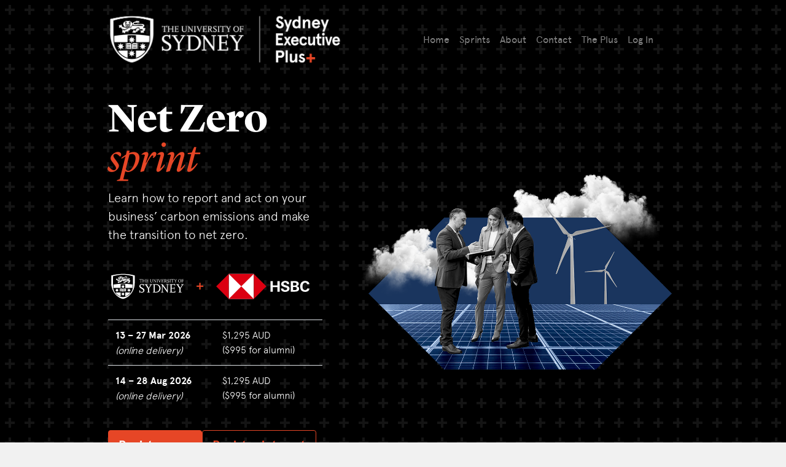

--- FILE ---
content_type: text/html; charset=UTF-8
request_url: https://plus.sydney.edu.au/net-zero/
body_size: 22588
content:

<!doctype html>
<html lang="en-AU">
<head>
    <meta charset="utf-8">
    <meta http-equiv="X-UA-Compatible" content="IE=edge,chrome=1">
    <meta name="viewport" content="width=device-width, initial-scale=1, shrink-to-fit=no">
    <link rel="pingback" href="https://plus.sydney.edu.au/xmlrpc.php" />
    <meta name='robots' content='index, follow, max-image-preview:large, max-snippet:-1, max-video-preview:-1' />
	<style>img:is([sizes="auto" i], [sizes^="auto," i]) { contain-intrinsic-size: 3000px 1500px }</style>
	    <script>
    !function(){
        window.semaphore = window.semaphore || [], 
        window.ketch = function() {
            window.semaphore.push(arguments)
        };
        var e = document.createElement("script");
        e.type = "text/javascript";
        e.src = "https://global.ketchcdn.com/web/v3/config/usyd/wordpress_seplus/boot.js";
        e.defer = e.async = !0;
        document.getElementsByTagName("head")[0].appendChild(e)
    }();
    </script>
    
	<!-- This site is optimized with the Yoast SEO Premium plugin v26.5 (Yoast SEO v26.5) - https://yoast.com/wordpress/plugins/seo/ -->
	<title>Net Zero sprint | Sydney Executive Plus</title>
	<meta name="description" content="Learn how to account, report and act on your business’ carbon emissions and make the transition to net zero." />
	<link rel="canonical" href="https://plus.sydney.edu.au/net-zero/" />
	<meta property="og:locale" content="en_US" />
	<meta property="og:type" content="article" />
	<meta property="og:title" content="Net Zero sprint | Sydney Executive Plus" />
	<meta property="og:description" content="Learn how to account, report and act on your business’ carbon emissions and make the transition to net zero." />
	<meta property="og:url" content="https://plus.sydney.edu.au/net-zero/" />
	<meta property="og:site_name" content="Sydney Executive Plus" />
	<meta property="article:modified_time" content="2025-11-19T03:34:37+00:00" />
	<meta property="og:image" content="https://plus.sydney.edu.au/wp-content/uploads/2024/03/Our-sprints_herobanner_NetZero_v2-web.jpg" />
	<meta property="og:image:width" content="1200" />
	<meta property="og:image:height" content="628" />
	<meta property="og:image:type" content="image/jpeg" />
	<meta name="twitter:card" content="summary_large_image" />
	<script type="application/ld+json" class="yoast-schema-graph">{"@context":"https://schema.org","@graph":[{"@type":"WebPage","@id":"https://plus.sydney.edu.au/net-zero/","url":"https://plus.sydney.edu.au/net-zero/","name":"Net Zero sprint | Sydney Executive Plus","isPartOf":{"@id":"https://plus.sydney.edu.au/#website"},"primaryImageOfPage":{"@id":"https://plus.sydney.edu.au/net-zero/#primaryimage"},"image":{"@id":"https://plus.sydney.edu.au/net-zero/#primaryimage"},"thumbnailUrl":"https://plus.sydney.edu.au/wp-content/uploads/2024/03/Our-sprints_herobanner_NetZero_v2-web.jpg","datePublished":"2024-02-23T02:05:16+00:00","dateModified":"2025-11-19T03:34:37+00:00","description":"Learn how to account, report and act on your business’ carbon emissions and make the transition to net zero.","breadcrumb":{"@id":"https://plus.sydney.edu.au/net-zero/#breadcrumb"},"inLanguage":"en-AU","potentialAction":[{"@type":"ReadAction","target":["https://plus.sydney.edu.au/net-zero/"]}]},{"@type":"ImageObject","inLanguage":"en-AU","@id":"https://plus.sydney.edu.au/net-zero/#primaryimage","url":"https://plus.sydney.edu.au/wp-content/uploads/2024/03/Our-sprints_herobanner_NetZero_v2-web.jpg","contentUrl":"https://plus.sydney.edu.au/wp-content/uploads/2024/03/Our-sprints_herobanner_NetZero_v2-web.jpg","width":1200,"height":628,"caption":"The Net Zero sprint | Zero is the new hero"},{"@type":"BreadcrumbList","@id":"https://plus.sydney.edu.au/net-zero/#breadcrumb","itemListElement":[{"@type":"ListItem","position":1,"name":"Home","item":"https://plus.sydney.edu.au/"},{"@type":"ListItem","position":2,"name":"Net Zero sprint"}]},{"@type":"WebSite","@id":"https://plus.sydney.edu.au/#website","url":"https://plus.sydney.edu.au/","name":"Sydney Executive Plus","description":"Learn what you need to know from experts and leaders who do.","publisher":{"@id":"https://plus.sydney.edu.au/#organization"},"alternateName":"SE+","potentialAction":[{"@type":"SearchAction","target":{"@type":"EntryPoint","urlTemplate":"https://plus.sydney.edu.au/?s={search_term_string}"},"query-input":{"@type":"PropertyValueSpecification","valueRequired":true,"valueName":"search_term_string"}}],"inLanguage":"en-AU"},{"@type":"Organization","@id":"https://plus.sydney.edu.au/#organization","name":"Sydney Executive Plus","alternateName":"SE+","url":"https://plus.sydney.edu.au/","logo":{"@type":"ImageObject","inLanguage":"en-AU","@id":"https://plus.sydney.edu.au/#/schema/logo/image/","url":"https://plus.sydney.edu.au/wp-content/uploads/2023/08/seplus-cobrand@2x.png","contentUrl":"https://plus.sydney.edu.au/wp-content/uploads/2023/08/seplus-cobrand@2x.png","width":2828,"height":739,"caption":"Sydney Executive Plus"},"image":{"@id":"https://plus.sydney.edu.au/#/schema/logo/image/"}}]}</script>
	<!-- / Yoast SEO Premium plugin. -->


<link rel='dns-prefetch' href='//kit.fontawesome.com' />
<link rel='dns-prefetch' href='//www.googletagmanager.com' />
<link rel='dns-prefetch' href='//use.fontawesome.com' />
<link rel="alternate" type="application/rss+xml" title="Sydney Executive Plus &raquo; Feed" href="https://plus.sydney.edu.au/feed/" />
<link rel="alternate" type="application/rss+xml" title="Sydney Executive Plus &raquo; Comments Feed" href="https://plus.sydney.edu.au/comments/feed/" />
		<style>
			.lazyload,
			.lazyloading {
				max-width: 100%;
			}
		</style>
		<script type="text/javascript">
/* <![CDATA[ */
window._wpemojiSettings = {"baseUrl":"https:\/\/s.w.org\/images\/core\/emoji\/15.0.3\/72x72\/","ext":".png","svgUrl":"https:\/\/s.w.org\/images\/core\/emoji\/15.0.3\/svg\/","svgExt":".svg","source":{"concatemoji":"https:\/\/plus.sydney.edu.au\/wp-includes\/js\/wp-emoji-release.min.js?ver=6.7.4"}};
/*! This file is auto-generated */
!function(i,n){var o,s,e;function c(e){try{var t={supportTests:e,timestamp:(new Date).valueOf()};sessionStorage.setItem(o,JSON.stringify(t))}catch(e){}}function p(e,t,n){e.clearRect(0,0,e.canvas.width,e.canvas.height),e.fillText(t,0,0);var t=new Uint32Array(e.getImageData(0,0,e.canvas.width,e.canvas.height).data),r=(e.clearRect(0,0,e.canvas.width,e.canvas.height),e.fillText(n,0,0),new Uint32Array(e.getImageData(0,0,e.canvas.width,e.canvas.height).data));return t.every(function(e,t){return e===r[t]})}function u(e,t,n){switch(t){case"flag":return n(e,"\ud83c\udff3\ufe0f\u200d\u26a7\ufe0f","\ud83c\udff3\ufe0f\u200b\u26a7\ufe0f")?!1:!n(e,"\ud83c\uddfa\ud83c\uddf3","\ud83c\uddfa\u200b\ud83c\uddf3")&&!n(e,"\ud83c\udff4\udb40\udc67\udb40\udc62\udb40\udc65\udb40\udc6e\udb40\udc67\udb40\udc7f","\ud83c\udff4\u200b\udb40\udc67\u200b\udb40\udc62\u200b\udb40\udc65\u200b\udb40\udc6e\u200b\udb40\udc67\u200b\udb40\udc7f");case"emoji":return!n(e,"\ud83d\udc26\u200d\u2b1b","\ud83d\udc26\u200b\u2b1b")}return!1}function f(e,t,n){var r="undefined"!=typeof WorkerGlobalScope&&self instanceof WorkerGlobalScope?new OffscreenCanvas(300,150):i.createElement("canvas"),a=r.getContext("2d",{willReadFrequently:!0}),o=(a.textBaseline="top",a.font="600 32px Arial",{});return e.forEach(function(e){o[e]=t(a,e,n)}),o}function t(e){var t=i.createElement("script");t.src=e,t.defer=!0,i.head.appendChild(t)}"undefined"!=typeof Promise&&(o="wpEmojiSettingsSupports",s=["flag","emoji"],n.supports={everything:!0,everythingExceptFlag:!0},e=new Promise(function(e){i.addEventListener("DOMContentLoaded",e,{once:!0})}),new Promise(function(t){var n=function(){try{var e=JSON.parse(sessionStorage.getItem(o));if("object"==typeof e&&"number"==typeof e.timestamp&&(new Date).valueOf()<e.timestamp+604800&&"object"==typeof e.supportTests)return e.supportTests}catch(e){}return null}();if(!n){if("undefined"!=typeof Worker&&"undefined"!=typeof OffscreenCanvas&&"undefined"!=typeof URL&&URL.createObjectURL&&"undefined"!=typeof Blob)try{var e="postMessage("+f.toString()+"("+[JSON.stringify(s),u.toString(),p.toString()].join(",")+"));",r=new Blob([e],{type:"text/javascript"}),a=new Worker(URL.createObjectURL(r),{name:"wpTestEmojiSupports"});return void(a.onmessage=function(e){c(n=e.data),a.terminate(),t(n)})}catch(e){}c(n=f(s,u,p))}t(n)}).then(function(e){for(var t in e)n.supports[t]=e[t],n.supports.everything=n.supports.everything&&n.supports[t],"flag"!==t&&(n.supports.everythingExceptFlag=n.supports.everythingExceptFlag&&n.supports[t]);n.supports.everythingExceptFlag=n.supports.everythingExceptFlag&&!n.supports.flag,n.DOMReady=!1,n.readyCallback=function(){n.DOMReady=!0}}).then(function(){return e}).then(function(){var e;n.supports.everything||(n.readyCallback(),(e=n.source||{}).concatemoji?t(e.concatemoji):e.wpemoji&&e.twemoji&&(t(e.twemoji),t(e.wpemoji)))}))}((window,document),window._wpemojiSettings);
/* ]]> */
</script>
<style id='wp-emoji-styles-inline-css' type='text/css'>

	img.wp-smiley, img.emoji {
		display: inline !important;
		border: none !important;
		box-shadow: none !important;
		height: 1em !important;
		width: 1em !important;
		margin: 0 0.07em !important;
		vertical-align: -0.1em !important;
		background: none !important;
		padding: 0 !important;
	}
</style>
<link rel='stylesheet' id='wp-block-library-css' href='https://plus.sydney.edu.au/wp-includes/css/dist/block-library/style.min.css?ver=6.7.4' type='text/css' media='all' />
<link rel='stylesheet' id='activecampaign-form-block-css' href='https://plus.sydney.edu.au/wp-content/plugins/activecampaign-subscription-forms/activecampaign-form-block/build/style-index.css?ver=1764944555' type='text/css' media='all' />
<style id='co-authors-plus-coauthors-style-inline-css' type='text/css'>
.wp-block-co-authors-plus-coauthors.is-layout-flow [class*=wp-block-co-authors-plus]{display:inline}

</style>
<style id='co-authors-plus-avatar-style-inline-css' type='text/css'>
.wp-block-co-authors-plus-avatar :where(img){height:auto;max-width:100%;vertical-align:bottom}.wp-block-co-authors-plus-coauthors.is-layout-flow .wp-block-co-authors-plus-avatar :where(img){vertical-align:middle}.wp-block-co-authors-plus-avatar:is(.alignleft,.alignright){display:table}.wp-block-co-authors-plus-avatar.aligncenter{display:table;margin-inline:auto}

</style>
<style id='co-authors-plus-image-style-inline-css' type='text/css'>
.wp-block-co-authors-plus-image{margin-bottom:0}.wp-block-co-authors-plus-image :where(img){height:auto;max-width:100%;vertical-align:bottom}.wp-block-co-authors-plus-coauthors.is-layout-flow .wp-block-co-authors-plus-image :where(img){vertical-align:middle}.wp-block-co-authors-plus-image:is(.alignfull,.alignwide) :where(img){width:100%}.wp-block-co-authors-plus-image:is(.alignleft,.alignright){display:table}.wp-block-co-authors-plus-image.aligncenter{display:table;margin-inline:auto}

</style>
<style id='safe-svg-svg-icon-style-inline-css' type='text/css'>
.safe-svg-cover{text-align:center}.safe-svg-cover .safe-svg-inside{display:inline-block;max-width:100%}.safe-svg-cover svg{fill:currentColor;height:100%;max-height:100%;max-width:100%;width:100%}

</style>
<link rel='stylesheet' id='magic-login-login-block-css' href='https://plus.sydney.edu.au/wp-content/plugins/magic-login-pro/dist/css/login-block-style.css?ver=2.6.2' type='text/css' media='all' />
<style id='wppb-edit-profile-style-inline-css' type='text/css'>


</style>
<style id='wppb-login-style-inline-css' type='text/css'>


</style>
<style id='wppb-recover-password-style-inline-css' type='text/css'>


</style>
<style id='wppb-register-style-inline-css' type='text/css'>


</style>
<link rel='stylesheet' id='wp-components-css' href='https://plus.sydney.edu.au/wp-includes/css/dist/components/style.min.css?ver=6.7.4' type='text/css' media='all' />
<link rel='stylesheet' id='wp-preferences-css' href='https://plus.sydney.edu.au/wp-includes/css/dist/preferences/style.min.css?ver=6.7.4' type='text/css' media='all' />
<link rel='stylesheet' id='wp-block-editor-css' href='https://plus.sydney.edu.au/wp-includes/css/dist/block-editor/style.min.css?ver=6.7.4' type='text/css' media='all' />
<link rel='stylesheet' id='wp-reusable-blocks-css' href='https://plus.sydney.edu.au/wp-includes/css/dist/reusable-blocks/style.min.css?ver=6.7.4' type='text/css' media='all' />
<link rel='stylesheet' id='wp-patterns-css' href='https://plus.sydney.edu.au/wp-includes/css/dist/patterns/style.min.css?ver=6.7.4' type='text/css' media='all' />
<link rel='stylesheet' id='wp-editor-css' href='https://plus.sydney.edu.au/wp-includes/css/dist/editor/style.min.css?ver=6.7.4' type='text/css' media='all' />
<link rel='stylesheet' id='gutenize-style-css-css' href='https://plus.sydney.edu.au/wp-content/plugins/gutenize/dist/blocks.style.build.css?ver=1689354323' type='text/css' media='all' />
<style id='font-awesome-svg-styles-default-inline-css' type='text/css'>
.svg-inline--fa {
  display: inline-block;
  height: 1em;
  overflow: visible;
  vertical-align: -.125em;
}
</style>
<link rel='stylesheet' id='font-awesome-svg-styles-css' href='https://plus.sydney.edu.au/wp-content/uploads/font-awesome/v6.7.2/css/svg-with-js.css' type='text/css' media='all' />
<style id='font-awesome-svg-styles-inline-css' type='text/css'>
   .wp-block-font-awesome-icon svg::before,
   .wp-rich-text-font-awesome-icon svg::before {content: unset;}
</style>
<style id='classic-theme-styles-inline-css' type='text/css'>
/*! This file is auto-generated */
.wp-block-button__link{color:#fff;background-color:#32373c;border-radius:9999px;box-shadow:none;text-decoration:none;padding:calc(.667em + 2px) calc(1.333em + 2px);font-size:1.125em}.wp-block-file__button{background:#32373c;color:#fff;text-decoration:none}
</style>
<style id='global-styles-inline-css' type='text/css'>
:root{--wp--preset--aspect-ratio--square: 1;--wp--preset--aspect-ratio--4-3: 4/3;--wp--preset--aspect-ratio--3-4: 3/4;--wp--preset--aspect-ratio--3-2: 3/2;--wp--preset--aspect-ratio--2-3: 2/3;--wp--preset--aspect-ratio--16-9: 16/9;--wp--preset--aspect-ratio--9-16: 9/16;--wp--preset--color--black: #000000;--wp--preset--color--cyan-bluish-gray: #abb8c3;--wp--preset--color--white: #ffffff;--wp--preset--color--pale-pink: #f78da7;--wp--preset--color--vivid-red: #cf2e2e;--wp--preset--color--luminous-vivid-orange: #ff6900;--wp--preset--color--luminous-vivid-amber: #fcb900;--wp--preset--color--light-green-cyan: #7bdcb5;--wp--preset--color--vivid-green-cyan: #00d084;--wp--preset--color--pale-cyan-blue: #8ed1fc;--wp--preset--color--vivid-cyan-blue: #0693e3;--wp--preset--color--vivid-purple: #9b51e0;--wp--preset--color--primary: #e64626;--wp--preset--color--secondary: #0a0a0a;--wp--preset--color--light: #f1f1f1;--wp--preset--color--dark: #414141;--wp--preset--color--success: #71a399;--wp--preset--color--info: #8f9ec9;--wp--preset--color--warning: #fcede2;--wp--preset--color--danger: #DAA8A2;--wp--preset--gradient--vivid-cyan-blue-to-vivid-purple: linear-gradient(135deg,rgba(6,147,227,1) 0%,rgb(155,81,224) 100%);--wp--preset--gradient--light-green-cyan-to-vivid-green-cyan: linear-gradient(135deg,rgb(122,220,180) 0%,rgb(0,208,130) 100%);--wp--preset--gradient--luminous-vivid-amber-to-luminous-vivid-orange: linear-gradient(135deg,rgba(252,185,0,1) 0%,rgba(255,105,0,1) 100%);--wp--preset--gradient--luminous-vivid-orange-to-vivid-red: linear-gradient(135deg,rgba(255,105,0,1) 0%,rgb(207,46,46) 100%);--wp--preset--gradient--very-light-gray-to-cyan-bluish-gray: linear-gradient(135deg,rgb(238,238,238) 0%,rgb(169,184,195) 100%);--wp--preset--gradient--cool-to-warm-spectrum: linear-gradient(135deg,rgb(74,234,220) 0%,rgb(151,120,209) 20%,rgb(207,42,186) 40%,rgb(238,44,130) 60%,rgb(251,105,98) 80%,rgb(254,248,76) 100%);--wp--preset--gradient--blush-light-purple: linear-gradient(135deg,rgb(255,206,236) 0%,rgb(152,150,240) 100%);--wp--preset--gradient--blush-bordeaux: linear-gradient(135deg,rgb(254,205,165) 0%,rgb(254,45,45) 50%,rgb(107,0,62) 100%);--wp--preset--gradient--luminous-dusk: linear-gradient(135deg,rgb(255,203,112) 0%,rgb(199,81,192) 50%,rgb(65,88,208) 100%);--wp--preset--gradient--pale-ocean: linear-gradient(135deg,rgb(255,245,203) 0%,rgb(182,227,212) 50%,rgb(51,167,181) 100%);--wp--preset--gradient--electric-grass: linear-gradient(135deg,rgb(202,248,128) 0%,rgb(113,206,126) 100%);--wp--preset--gradient--midnight: linear-gradient(135deg,rgb(2,3,129) 0%,rgb(40,116,252) 100%);--wp--preset--font-size--small: 13px;--wp--preset--font-size--medium: 20px;--wp--preset--font-size--large: 36px;--wp--preset--font-size--x-large: 42px;--wp--preset--spacing--20: 0.44rem;--wp--preset--spacing--30: 0.67rem;--wp--preset--spacing--40: 1rem;--wp--preset--spacing--50: 1.5rem;--wp--preset--spacing--60: 2.25rem;--wp--preset--spacing--70: 3.38rem;--wp--preset--spacing--80: 5.06rem;--wp--preset--shadow--natural: 6px 6px 9px rgba(0, 0, 0, 0.2);--wp--preset--shadow--deep: 12px 12px 50px rgba(0, 0, 0, 0.4);--wp--preset--shadow--sharp: 6px 6px 0px rgba(0, 0, 0, 0.2);--wp--preset--shadow--outlined: 6px 6px 0px -3px rgba(255, 255, 255, 1), 6px 6px rgba(0, 0, 0, 1);--wp--preset--shadow--crisp: 6px 6px 0px rgba(0, 0, 0, 1);}:where(.is-layout-flex){gap: 0.5em;}:where(.is-layout-grid){gap: 0.5em;}body .is-layout-flex{display: flex;}.is-layout-flex{flex-wrap: wrap;align-items: center;}.is-layout-flex > :is(*, div){margin: 0;}body .is-layout-grid{display: grid;}.is-layout-grid > :is(*, div){margin: 0;}:where(.wp-block-columns.is-layout-flex){gap: 2em;}:where(.wp-block-columns.is-layout-grid){gap: 2em;}:where(.wp-block-post-template.is-layout-flex){gap: 1.25em;}:where(.wp-block-post-template.is-layout-grid){gap: 1.25em;}.has-black-color{color: var(--wp--preset--color--black) !important;}.has-cyan-bluish-gray-color{color: var(--wp--preset--color--cyan-bluish-gray) !important;}.has-white-color{color: var(--wp--preset--color--white) !important;}.has-pale-pink-color{color: var(--wp--preset--color--pale-pink) !important;}.has-vivid-red-color{color: var(--wp--preset--color--vivid-red) !important;}.has-luminous-vivid-orange-color{color: var(--wp--preset--color--luminous-vivid-orange) !important;}.has-luminous-vivid-amber-color{color: var(--wp--preset--color--luminous-vivid-amber) !important;}.has-light-green-cyan-color{color: var(--wp--preset--color--light-green-cyan) !important;}.has-vivid-green-cyan-color{color: var(--wp--preset--color--vivid-green-cyan) !important;}.has-pale-cyan-blue-color{color: var(--wp--preset--color--pale-cyan-blue) !important;}.has-vivid-cyan-blue-color{color: var(--wp--preset--color--vivid-cyan-blue) !important;}.has-vivid-purple-color{color: var(--wp--preset--color--vivid-purple) !important;}.has-black-background-color{background-color: var(--wp--preset--color--black) !important;}.has-cyan-bluish-gray-background-color{background-color: var(--wp--preset--color--cyan-bluish-gray) !important;}.has-white-background-color{background-color: var(--wp--preset--color--white) !important;}.has-pale-pink-background-color{background-color: var(--wp--preset--color--pale-pink) !important;}.has-vivid-red-background-color{background-color: var(--wp--preset--color--vivid-red) !important;}.has-luminous-vivid-orange-background-color{background-color: var(--wp--preset--color--luminous-vivid-orange) !important;}.has-luminous-vivid-amber-background-color{background-color: var(--wp--preset--color--luminous-vivid-amber) !important;}.has-light-green-cyan-background-color{background-color: var(--wp--preset--color--light-green-cyan) !important;}.has-vivid-green-cyan-background-color{background-color: var(--wp--preset--color--vivid-green-cyan) !important;}.has-pale-cyan-blue-background-color{background-color: var(--wp--preset--color--pale-cyan-blue) !important;}.has-vivid-cyan-blue-background-color{background-color: var(--wp--preset--color--vivid-cyan-blue) !important;}.has-vivid-purple-background-color{background-color: var(--wp--preset--color--vivid-purple) !important;}.has-black-border-color{border-color: var(--wp--preset--color--black) !important;}.has-cyan-bluish-gray-border-color{border-color: var(--wp--preset--color--cyan-bluish-gray) !important;}.has-white-border-color{border-color: var(--wp--preset--color--white) !important;}.has-pale-pink-border-color{border-color: var(--wp--preset--color--pale-pink) !important;}.has-vivid-red-border-color{border-color: var(--wp--preset--color--vivid-red) !important;}.has-luminous-vivid-orange-border-color{border-color: var(--wp--preset--color--luminous-vivid-orange) !important;}.has-luminous-vivid-amber-border-color{border-color: var(--wp--preset--color--luminous-vivid-amber) !important;}.has-light-green-cyan-border-color{border-color: var(--wp--preset--color--light-green-cyan) !important;}.has-vivid-green-cyan-border-color{border-color: var(--wp--preset--color--vivid-green-cyan) !important;}.has-pale-cyan-blue-border-color{border-color: var(--wp--preset--color--pale-cyan-blue) !important;}.has-vivid-cyan-blue-border-color{border-color: var(--wp--preset--color--vivid-cyan-blue) !important;}.has-vivid-purple-border-color{border-color: var(--wp--preset--color--vivid-purple) !important;}.has-vivid-cyan-blue-to-vivid-purple-gradient-background{background: var(--wp--preset--gradient--vivid-cyan-blue-to-vivid-purple) !important;}.has-light-green-cyan-to-vivid-green-cyan-gradient-background{background: var(--wp--preset--gradient--light-green-cyan-to-vivid-green-cyan) !important;}.has-luminous-vivid-amber-to-luminous-vivid-orange-gradient-background{background: var(--wp--preset--gradient--luminous-vivid-amber-to-luminous-vivid-orange) !important;}.has-luminous-vivid-orange-to-vivid-red-gradient-background{background: var(--wp--preset--gradient--luminous-vivid-orange-to-vivid-red) !important;}.has-very-light-gray-to-cyan-bluish-gray-gradient-background{background: var(--wp--preset--gradient--very-light-gray-to-cyan-bluish-gray) !important;}.has-cool-to-warm-spectrum-gradient-background{background: var(--wp--preset--gradient--cool-to-warm-spectrum) !important;}.has-blush-light-purple-gradient-background{background: var(--wp--preset--gradient--blush-light-purple) !important;}.has-blush-bordeaux-gradient-background{background: var(--wp--preset--gradient--blush-bordeaux) !important;}.has-luminous-dusk-gradient-background{background: var(--wp--preset--gradient--luminous-dusk) !important;}.has-pale-ocean-gradient-background{background: var(--wp--preset--gradient--pale-ocean) !important;}.has-electric-grass-gradient-background{background: var(--wp--preset--gradient--electric-grass) !important;}.has-midnight-gradient-background{background: var(--wp--preset--gradient--midnight) !important;}.has-small-font-size{font-size: var(--wp--preset--font-size--small) !important;}.has-medium-font-size{font-size: var(--wp--preset--font-size--medium) !important;}.has-large-font-size{font-size: var(--wp--preset--font-size--large) !important;}.has-x-large-font-size{font-size: var(--wp--preset--font-size--x-large) !important;}
:where(.wp-block-post-template.is-layout-flex){gap: 1.25em;}:where(.wp-block-post-template.is-layout-grid){gap: 1.25em;}
:where(.wp-block-columns.is-layout-flex){gap: 2em;}:where(.wp-block-columns.is-layout-grid){gap: 2em;}
:root :where(.wp-block-pullquote){font-size: 1.5em;line-height: 1.6;}
</style>
<link rel='stylesheet' id='table-sorter-custom-css-css' href='https://plus.sydney.edu.au/wp-content/plugins/table-sorter/wp-style.css?ver=6.7.4' type='text/css' media='all' />
<link rel='stylesheet' id='gutenize-theme-css' href='https://plus.sydney.edu.au/wp-content/themes/sbi/assets/css/gutenize-theme-plussydneyeduau.css?ver=1742877675' type='text/css' media='all' />
<link rel='stylesheet' id='animate-css' href='https://plus.sydney.edu.au/wp-content/themes/gutenize/vendor/animate.css-master/animate.min.css?ver=6.7.4' type='text/css' media='all' />
<link rel='stylesheet' id='parent-style-css' href='https://plus.sydney.edu.au/wp-content/themes/gutenize/style.css?ver=1671327794' type='text/css' media='all' />
<link rel='stylesheet' id='bfa-font-awesome-css' href='https://use.fontawesome.com/releases/v5.15.4/css/all.css?ver=2.0.3' type='text/css' media='all' />
<link rel='stylesheet' id='child-style-css' href='https://plus.sydney.edu.au/wp-content/themes/sbi/style.css?ver=1742093522' type='text/css' media='all' />
<script type="text/javascript" src="https://plus.sydney.edu.au/wp-includes/js/jquery/jquery.min.js?ver=3.7.1" id="jquery-core-js"></script>
<script type="text/javascript" src="https://plus.sydney.edu.au/wp-includes/js/jquery/jquery-migrate.min.js?ver=3.4.1" id="jquery-migrate-js"></script>
<script type="text/javascript" src="https://plus.sydney.edu.au/wp-content/plugins/table-sorter/jquery.tablesorter.min.js?ver=6.7.4" id="table-sorter-js"></script>
<script type="text/javascript" src="https://plus.sydney.edu.au/wp-content/plugins/table-sorter/jquery.metadata.js?ver=2.2" id="table-sorter-metadata-js"></script>
<script type="text/javascript" src="https://plus.sydney.edu.au/wp-content/plugins/table-sorter/wp-script.js?ver=2.2" id="table-sorter-custom-js-js"></script>
<script type="text/javascript" src="https://plus.sydney.edu.au/wp-content/themes/sbi/assets/js/custom-frontend.js?ver=1742088929" id="sbi-custom-frontend-script-js"></script>
<script type="text/javascript" src="https://plus.sydney.edu.au/wp-content/themes/gutenize/vendor/jquery/jquery.waypoints.min.js?ver=6.7.4" id="jquery-waypoints-js"></script>
<script type="text/javascript" src="https://plus.sydney.edu.au/wp-content/themes/gutenize/vendor/bootstrap-4.6.1/js/bootstrap.bundle.min.js?ver=6.7.4" id="bootstrap-js"></script>
<script type="text/javascript" src="https://plus.sydney.edu.au/wp-content/themes/gutenize/vendor/jquery/jquery.parallax-1.1.3.js?ver=6.7.4" id="parallax-js"></script>
<script type="text/javascript" src="https://plus.sydney.edu.au/wp-content/themes/gutenize/assets/js/gutenize-bundle.js?ver=1.0.0" id="gutenize-js"></script>
<script defer crossorigin="anonymous" type="text/javascript" src="https://kit.fontawesome.com/971ae37c22.js" id="font-awesome-official-js"></script>

<!-- Google tag (gtag.js) snippet added by Site Kit -->
<!-- Google Ads snippet added by Site Kit -->
<script type="text/javascript" src="https://www.googletagmanager.com/gtag/js?id=AW-10932112410" id="google_gtagjs-js" async></script>
<script type="text/javascript" id="google_gtagjs-js-after">
/* <![CDATA[ */
window.dataLayer = window.dataLayer || [];function gtag(){dataLayer.push(arguments);}
gtag("js", new Date());
gtag("set", "developer_id.dZTNiMT", true);
gtag("config", "AW-10932112410");
 window._googlesitekit = window._googlesitekit || {}; window._googlesitekit.throttledEvents = []; window._googlesitekit.gtagEvent = (name, data) => { var key = JSON.stringify( { name, data } ); if ( !! window._googlesitekit.throttledEvents[ key ] ) { return; } window._googlesitekit.throttledEvents[ key ] = true; setTimeout( () => { delete window._googlesitekit.throttledEvents[ key ]; }, 5 ); gtag( "event", name, { ...data, event_source: "site-kit" } ); }; 
/* ]]> */
</script>
<link rel="https://api.w.org/" href="https://plus.sydney.edu.au/wp-json/" /><link rel="alternate" title="JSON" type="application/json" href="https://plus.sydney.edu.au/wp-json/wp/v2/pages/3584" /><link rel="EditURI" type="application/rsd+xml" title="RSD" href="https://plus.sydney.edu.au/xmlrpc.php?rsd" />
<meta name="generator" content="WordPress 6.7.4" />
<link rel='shortlink' href='https://plus.sydney.edu.au/?p=3584' />
<link rel="alternate" title="oEmbed (JSON)" type="application/json+oembed" href="https://plus.sydney.edu.au/wp-json/oembed/1.0/embed?url=https%3A%2F%2Fplus.sydney.edu.au%2Fnet-zero%2F" />
<link rel="alternate" title="oEmbed (XML)" type="text/xml+oembed" href="https://plus.sydney.edu.au/wp-json/oembed/1.0/embed?url=https%3A%2F%2Fplus.sydney.edu.au%2Fnet-zero%2F&#038;format=xml" />
<meta name="generator" content="Site Kit by Google 1.167.0" />		<script>
			document.documentElement.className = document.documentElement.className.replace('no-js', 'js');
		</script>
				<style>
			.no-js img.lazyload {
				display: none;
			}

			figure.wp-block-image img.lazyloading {
				min-width: 150px;
			}

			.lazyload,
			.lazyloading {
				--smush-placeholder-width: 100px;
				--smush-placeholder-aspect-ratio: 1/1;
				width: var(--smush-image-width, var(--smush-placeholder-width)) !important;
				aspect-ratio: var(--smush-image-aspect-ratio, var(--smush-placeholder-aspect-ratio)) !important;
			}

						.lazyload, .lazyloading {
				opacity: 0;
			}

			.lazyloaded {
				opacity: 1;
				transition: opacity 400ms;
				transition-delay: 0ms;
			}

					</style>
					<script>
								window.gto = {"opt-logo-type":"3","opt-logo-icon":"fas fa-rocket","opt-logo-text-type":"2","opt-logo-text-custom":"My Brand Text","opt-logo-link-type":"2","opt-logo-link-custom":"","group-logo-image":{"opt-logo-image-primary":{"url":"https:\/\/plus.sydney.edu.au\/wp-content\/uploads\/2023\/11\/sydney-executive-plus-logo-main.png","id":"3037","width":"1600","height":"537","thumbnail":"https:\/\/plus.sydney.edu.au\/wp-content\/uploads\/2023\/11\/sydney-executive-plus-logo-main-150x150.png","alt":"","title":"sydney-executive-plus-logo-main","description":""},"opt-logo-image-primary-height-type":"2","opt-logo-image-primary-height":"32","opt-logo-image-primary-height-xs":"64","opt-logo-image-primary-height-sm":"0","opt-logo-image-primary-height-md":"128","opt-logo-image-primary-height-lg":"0","opt-logo-image-primary-height-xl":"0","opt-logo-image-secondary":{"url":"https:\/\/plus.sydney.edu.au\/wp-content\/uploads\/2024\/05\/sydney-executive-plus-logo-main-reverse.png","id":"4214","width":"1600","height":"537","thumbnail":"https:\/\/plus.sydney.edu.au\/wp-content\/uploads\/2024\/05\/sydney-executive-plus-logo-main-reverse-150x150.png","alt":"","title":"sydney-executive-plus-logo-main-reverse","description":""},"opt-logo-image-secondary-height-type":"2","opt-logo-image-secondary-height":"32","opt-logo-image-secondary-height-xs":"64","opt-logo-image-secondary-height-sm":"0","opt-logo-image-secondary-height-md":"128","opt-logo-image-secondary-height-lg":"0","opt-logo-image-secondary-height-xl":"0"},"opt-contact-item":"","opt-contact-social":"","opt-color-group-theme":{"opt-bs4-primary":"#e64626","opt-bs4-secondary":"#0a0a0a","opt-bs4-light":"#f1f1f1","opt-bs4-dark":"#414141","opt-bs4-success":"#71a399","opt-bs4-info":"#8f9ec9","opt-bs4-warning":"#fcede2","opt-bs4-danger":"#DAA8A2"},"opt-color-group-navbar-light":{"opt-bs4-navbar-light-text-color":"#000000","opt-bs4-navbar-light-color":"rgba(0, 0, 0, 0.5)","opt-bs4-navbar-light-hover-color":"rgba(0, 0, 0, 0.75)","opt-bs4-navbar-light-active-color":"#000000","opt-bs4-logo-light-color":"#000000"},"opt-color-group-navbar-dropdown-light":{"opt-bs4-navbar-dropdown-light-text-color":"#000000","opt-bs4-navbar-dropdown-light-color":"rgba(0,0,0,0.5)","opt-bs4-navbar-dropdown-light-hover-color":"rgba(0, 0, 0, 0.75)","opt-bs4-navbar-dropdown-light-active-color":"#000000","opt-bs4-navbar-dropdown-light-hover-bg":"transparent","opt-bs4-navbar-dropdown-light-active-bg":"transparent"},"opt-color-group-navbar-dark":{"opt-bs4-navbar-dark-text-color":"#ffffff","opt-bs4-navbar-dark-color":"rgba(255, 255, 255, 0.5)","opt-bs4-navbar-dark-hover-color":"rgba(255, 255, 255, 0.75)","opt-bs4-navbar-dark-active-color":"#ffffff","opt-bs4-logo-dark-color":"#ffffff"},"opt-color-group-navbar-dropdown-dark":{"opt-bs4-navbar-dropdown-dark-text-color":"#ffffff","opt-bs4-navbar-dropdown-dark-color":"rgba(255, 255, 255, 0.5)","opt-bs4-navbar-dropdown-dark-hover-color":"rgba(255, 255, 255, 0.75)","opt-bs4-navbar-dropdown-dark-active-color":"#ffffff","opt-bs4-navbar-dropdown-dark-hover-bg":"transparent","opt-bs4-navbar-dropdown-dark-active-bg":"transparent"},"opt-color-group-body":{"opt-bs4-body-bg":"#f1f1f1","opt-bs4-body-color":"#212529","opt-bs4-lead-color":"#212529","opt-bs4-text-muted":"#6c757d","opt-bs4-link-color":"#e64626"},"opt-color-group-headings":{"opt-bs4-h1-color":"#e64626","opt-bs4-h2-color":"#e64626","opt-bs4-h3-color":"#0a0a0a","opt-bs4-h4-color":"#0a0a0a","opt-bs4-h5-color":"#0a0a0a","opt-bs4-h6-color":"#0a0a0a"},"opt-color-group-display-headings":{"opt-bs4-display1-color":"#0a0a0a","opt-bs4-display2-color":"#0a0a0a","opt-bs4-display3-color":"#0a0a0a","opt-bs4-display4-color":"#0a0a0a"},"opt-color-group-borders":{"opt-bs4-border-color":"#dee2e6","opt-bs4-border-color-card":"rgba(0, 0, 0, 0.13)","opt-bs4-border-color-list-group":"rgba(0, 0, 0, 0.13)","opt-bs4-border-color-input":"#ced4da","opt-bs4-border-color-hr":"rgba(0, 0, 0, 0.1)"},"opt-color-group-featured-image":{"opt-color-hero-overlay":"rgba(0, 0, 0, 0.5)","opt-color-hero-text":"#ffffff","opt-color-card-overlay":"rgba(0, 0, 0, 0.5)","opt-color-card-text":"#ffffff"},"opt-color-group-separator-top":{"opt-color-separator-top-1":"#ffffff","opt-color-separator-top-2":"#e64626","opt-color-separator-top-3":"#ffffff","opt-color-separator-top-4":"#e64626","opt-color-separator-top-5":"#ffffff"},"opt-color-group-separator-bottom":{"opt-color-separator-bottom-1":"#ffffff","opt-color-separator-bottom-2":"#e64626","opt-color-separator-bottom-3":"#ffffff","opt-color-separator-bottom-4":"#e64626","opt-color-separator-bottom-5":"#ffffff"},"group-spacing":{"opt-bs4-container-max-width":"xl","opt-bs4-container-fluid-max-width":"0","opt-top-header-width":"grid","opt-navbar-width":"grid","opt-body-content-width":"grid","opt-sub-footer-width":"grid","opt-footer-width":"grid","opt-comments-width":"grid","opt-pagination-width":"grid","opt-enable-global-responsive-spacing":"yes","opt-bs4-site-container-spacing":"3","opt-bs4-section-spacing":"3","opt-top-header-spacing":"2","opt-navbar-spacing-skin-primary":"3","opt-navbar-spacing-skin-secondary":"3","opt-body-content-spacing":"6","opt-sub-footer-spacing":"5","opt-footer-spacing":"3","opt-comments-spacing":"5","opt-pagination-spacing":"5","opt-enable-grid-responsive-spacing":"yes","opt-bs4-grid-row-spacing":"0","opt-bs4-grid-row-plus-row-spacing":"0","opt-bs4-grid-column-spacing":"3","opt-bs4-grid-gutter-width":"6","opt-bs4-grid-gutter-width-archive":"3"},"opt-top-header-visibility":"no","group-top-header":{"opt-top-header-screen-visibility":"d-none d-md-block","opt-top-header-collapse":"yes","opt-top-header-bg-color":"bg-white","opt-top-header-link-color":"text-muted","opt-top-header-content-size":"small","opt-top-header-left":{"enabled":{"social":"Social Icons"},"disabled":{"contact":"Contact Details","custom":"Custom HTML","menu":"Menu","search":"Search Box","search-modal":"Search Modal"}},"opt-top-header-left-custom":"<a href=\"#\" class=\"btn btn-sm btn-secondary\">Contact Us<\/a>","opt-top-header-right":{"enabled":{"contact":"Contact Details"},"disabled":{"custom":"Custom HTML","menu":"Menu","social":"Social Icons","search":"Search Box","search-modal":"Search Modal"}},"opt-top-header-right-custom":"<a href=\"#\" class=\"btn btn-sm btn-secondary\">Contact Us<\/a>"},"opt-header-visibility":"yes","group-navbar":{"opt-navbar-position":"navbar-default","opt-navbar-layout-type":"1","opt-navbar-toggle":"navbar-expand-lg","opt-navbar-extra-collapse":"no","opt-navbar-layout":"bl-nr","opt-navbar-layout-toggle":"bl-tr","opt-navbar-layout-extras":"bl-nr-er","opt-navbar-layout-toggle-extras-collapse":"bl-tr","opt-navbar-layout-toggle-extras":"bl-er-tr","opt-navbar-link-scrollspy-enable":"no","opt-navbar-link-active-enable":"no","opt-navbar-link-active-type":"bottom","opt-navbar-link-active-border-width":"2","opt-navbar-link-active-border-radius":"0","opt-navbar-collapse-type":"top","opt-navbar-toggle-text-align":"inherit","opt-navbar-collapse-spacing-top":"2","opt-navbar-collapse-offcanvas-logo":"no","opt-navbar-collapse-offcanvas-content-align":"center","opt-navbar-collapse-offcanvas-bg-color":"$primary","opt-navbar-collapse-offcanvas-text-color":"navbar-light","opt-navbar-toggle-icon":"animated","opt-navbar-toggle-icon-static":"fas fa-bars","opt-navbar-toggle-icon-static-size":"1.25","opt-navbar-toggle-border":"no","opt-navbar-bg-color-skin-primary":"bg-transparent","opt-navbar-text-color-skin-primary":"navbar-light","opt-navbar-link-active-color-skin-primary":"$light","opt-navbar-border-skin-primary":"navbar-border-none","opt-navbar-shadow-skin-primary":"shadow-none","opt-navbar-logo-visibility-skin-primary":"","opt-navbar-dropdown-bg-color-skin-primary":"$dark","opt-navbar-dropdown-text-color-skin-primary":"navbar-dropdown-light","opt-navbar-dropdown-border-skin-primary":"yes","opt-navbar-dropdown-shadow-skin-primary":"shadow","opt-navbar-bg-color-skin-secondary":"bg-transparent","opt-navbar-text-color-skin-secondary":"navbar-dark","opt-navbar-link-active-color-skin-secondary":"$primary","opt-navbar-border-skin-secondary":"navbar-border","opt-navbar-shadow-skin-secondary":"shadow-none","opt-navbar-logo-visibility-skin-secondary":"","opt-navbar-dropdown-bg-color-skin-secondary":"$dark","opt-navbar-dropdown-text-color-skin-secondary":"navbar-dropdown-dark","opt-navbar-dropdown-border-skin-secondary":"yes","opt-navbar-dropdown-shadow-skin-secondary":"shadow","opt-navbar-extra-content-size":"","opt-navbar-extra":{"disabled":{"social":"Social Icons","contact":"Contact Details","custom":"Custom HTML","menu":"Menu","search":"Search Box","search-modal":"Search Modal"}},"opt-navbar-extra-custom":"<a href=\"#\" class=\"btn btn-secondary\">Contact Us<\/a>"},"opt-hero":"no","group-hero":{"opt-hero-mobile-full":"yes","opt-hero-image-size":"full","opt-hero-image-position":"center center","opt-hero-parallax":"no","opt-hero-parallax-speed":"2","opt-hero-scroll-btn":"yes","opt-hero-scroll-btn-color":"text-primary","opt-hero-scroll-btn-icon":"fas fa-angle-double-down","opt-hero-text-align":"text-center","opt-hero-height":"65","opt-hero-page":"has-hero","opt-hero-page-height":"65","opt-hero-post":"has-hero","opt-hero-post-height":"65","opt-hero-post-meta":"yes","opt-hero-blog":"has-hero","opt-hero-blog-height":"65","opt-hero-archive":"has-hero","opt-hero-archive-height":"65","opt-hero-search":"has-hero","opt-hero-search-height":"65","opt-hero-404":"has-hero","opt-hero-404-height":"65","opt-hero-separator-top":"no","opt-hero-separator-top-design":"diagonal","opt-hero-separator-top-flip":"no","opt-hero-separator-top-width":"100","opt-hero-separator-top-height":"20","opt-hero-separator-top-height-responsive-spacing":"yes","opt-hero-separator-top-align":"align-left","opt-hero-separator-bottom":"no","opt-hero-separator-bottom-design":"diagonal","opt-hero-separator-bottom-flip":"no","opt-hero-separator-bottom-width":"100","opt-hero-separator-bottom-height":"20","opt-hero-separator-bottom-height-responsive-spacing":"yes","opt-hero-separator-bottom-align":"align-left"},"opt-breadcrumb-bg-color":"$light","opt-breadcrumb-link-color":"$primary","opt-breadcrumb-active-color":"$black-50","opt-breadcrumb-divider-color":"$black-50","opt-breadcrumb-align":"flex-start","opt-breadcrumb-divider":"\/","opt-breadcrumb-margin-bottom":"2","opt-breadcrumb-content-size":"small","group-archive":{"opt-archive-header-text-align":"inherit","opt-archive-description-visibility":"yes","opt-archive-listing-type":"grid","opt-archive-grid-layout-col":"1","opt-archive-grid-layout-col-sm":"0","opt-archive-grid-layout-col-md":"2","opt-archive-grid-layout-col-lg":"0","opt-archive-grid-layout-col-xl":"0","opt-archive-list-layout-image-align":"img-left","opt-archive-list-layout-image-col":"12","opt-archive-list-layout-image-col-sm":"0","opt-archive-list-layout-image-col-md":"0","opt-archive-list-layout-image-col-lg":"4","opt-archive-list-layout-image-col-xl":"0","opt-archive-listing-text-align":"inherit","opt-archive-listing-vertical-align":"top","opt-archive-listing-border":"yes","opt-archive-listing-shadow":"$box-shadow-sm","opt-archive-listing-flush":"no","opt-archive-listing-animate":"yes","opt-archive-listing-animate-type":"hover-zoom","opt-archive-listing-header-visibility":"yes","opt-archive-listing-header":{"enabled":{"sticky":"Sticky","category":"Category"},"disabled":{"date":"Date","author":"Author","tag":"Tag","comments":"Comments","format":"Format"}},"opt-archive-listing-header-content-size":"small","opt-archive-listing-footer-visibility":"yes","opt-archive-listing-footer":{"enabled":{"date":"Date","author":"Author","comments":"Comments"},"disabled":{"category":"Category","tag":"Tag","sticky":"Sticky","format":"Format"}},"opt-archive-listing-footer-content-size":"small","opt-archive-listing-image-visibility":"yes","opt-archive-listing-image-type":"default","opt-archive-listing-image-fixed-height":"250","opt-archive-listing-image-height":"500","opt-archive-listing-image-position":"center center","opt-archive-listing-image-size":"medium","opt-archive-excerpt-visibility":"yes","opt-archive-excerpt-length":"20","opt-archive-excerpt-more":"1","opt-archive-excerpt-size":"normal","opt-archive-pagination-type":"numbered","opt-archive-pagination-bg-color":"bg-light","opt-archive-pagination-link-color":"text-dark","opt-archive-pagination-border":"no","opt-archive-pagination-simple-size":"btn-md","opt-archive-pagination-numbered-size":"pagination-md","opt-archive-pagination-prev-next":"1","opt-archive-pagination-numbered-align":"justify-content-center"},"group-post":{"opt-post-title":"yes","opt-post-header-text-align":"text-center","opt-post-meta-position":"","opt-post-meta":{"enabled":{"date":"Date","author":"Author","comments":"Comments","category":"Category","tag":"Tag","sticky":"Sticky"},"disabled":{"format":"Format"}},"opt-post-meta-content-size":"small","opt-enable-post-meta-icons":"yes","opt-enable-post-meta-time":"no","opt-enable-post-meta-modified-date":"no","opt-post-author-bio-position":"","opt-post-nav-visibility":"yes","opt-post-nav-bg-color":"bg-light","opt-post-nav-link-color":"text-dark","opt-post-nav-border":"yes","opt-post-nav-same-category":"yes","opt-post-nav-title":"","opt-post-nav-size":""},"opt-page-title":"yes","opt-page-header-text-align":"text-center","opt-sidebar-visibility":"no","group-sidebar":{"opt-sidebar-heading-size":"h6","opt-sidebar-content-size":"small","opt-sidebar-widget-spacing":"1.5","opt-sidebar-widget-divider":"yes","opt-sidebar-sticky":"no","opt-sidebar-sticky-top":"100","opt-sidebar-list-icon-visibility":"yes","opt-sidebar-list-icon":"\\f105","opt-sidebar-list-icon-spacing":"1","opt-sidebar-col":"12","opt-sidebar-col-sm":"0","opt-sidebar-col-md":"4","opt-sidebar-col-lg":"3","opt-sidebar-col-xl":"0","opt-sidebar-archive-visibility":"yes","opt-sidebar-archive-side":"right","opt-sidebar-category-visibility":"yes","opt-sidebar-category-side":"right","opt-sidebar-tag-visibility":"yes","opt-sidebar-tag-side":"right","opt-sidebar-search-visibility":"yes","opt-sidebar-search-side":"right","opt-sidebar-author-visibility":"yes","opt-sidebar-author-side":"right","opt-sidebar-date-visibility":"yes","opt-sidebar-date-side":"right","opt-sidebar-post-visibility":"no","opt-sidebar-post-side":"right","opt-sidebar-page-visibility":"no","opt-sidebar-page-side":"right"},"opt-sub-footer-visibility":"yes","group-sub-footer":{"opt-sub-footer-bg-color":"bg-secondary","opt-sub-footer-link-color":"text-white","opt-sub-footer-border":"no","opt-sub-footer-heading-size":"h6","opt-sub-footer-content-size":"small","opt-sub-footer-list-icon-visibility":"no","opt-sub-footer-list-icon":"\\f105","opt-sub-footer-list-icon-spacing":"1"},"opt-footer-visibility":"yes","group-footer":{"opt-footer-bg-color":"bg-secondary","opt-footer-link-color":"text-white","opt-footer-border":"no","opt-footer-content-size":"small","opt-footer-left":{"enabled":{"menu":"Menu"},"disabled":{"social":"Social Icons","contact":"Contact Details","custom":"Custom HTML","search":"Search Box","search-modal":"Search Modal"}},"opt-footer-left-custom":"<b>Copyright Your Brand.<\/b> All Rights Reserved.","opt-footer-right":{"enabled":{"custom":"Custom HTML"},"disabled":{"contact":"Contact Details","menu":"Menu","social":"Social Icons","search":"Search Box","search-modal":"Search Modal"}},"opt-footer-right-custom":"\u00a9 2025 The University of Sydney<br class=\"d-block d-sm-none\"> ABN: 15 211 513 464 CRICOS Number: 00026A"},"opt-preloader":"yes","group-preloader":{"opt-preloader-content":{"disabled":{"image":"Image","text":"Text","icon":"Icon"}},"opt-preloader-bg-color":"$white","opt-preloader-text-color":"$dark","opt-preloader-text":"Loading","opt-preloader-text-size":"small","opt-preloader-icon":"fas fa-spinner","opt-preloader-icon-spin":"yes","opt-preloader-icon-size":"fa-lg","opt-preloader-image":{"url":"","id":"","width":"","height":"","thumbnail":"","alt":"","title":"","description":""},"opt-preloader-image-height":{"height":"32","unit":"px"}},"opt-reusable-block-after-header":"","opt-reusable-block-after-body":"","opt-reusable-block-after-subfooter":"","opt-reusable-block-after-footer":"","opt-scroll-transition":"250","opt-btn-scroll-top":"1","opt-btn-scroll-top-align":"right","opt-btn-scroll-top-speed":"400","opt-btn-scroll-top-color":"btn-outline-secondary","opt-btn-scroll-top-icon":"fas fa-angle-double-up","opt-disable-edit-post-link":"yes","opt-enable-widgets-block-editor":"no","opt-enable-theme-browser-highlight-color":"true","opt-bs4-enable-rounded":"true","opt-bs4-enable-shadows":"false","opt-bs4-enable-gradients":"false","opt-bs4-enable-transitions":"true","opt-bs4-enable-caret":"true","opt-bs4-enable-print-styles":"true","group-typography-general":{"opt-bs4-body":{"font-family":"Apercu Pro","font-weight":"300","font-style":"","extra-styles":[""],"subset":"","text-align":"","text-transform":"","font-size":"1","line-height":"1.5","letter-spacing":"","type":"custom","unit":"px"},"opt-bs4-paragraph-margin":{"bottom":"1"},"opt-bs4-lead":{"font-family":"","font-weight":"","font-style":"","subset":"","text-align":"","text-transform":"","font-size":"1.25","line-height":"","letter-spacing":"","type":"","unit":"px"},"opt-bs4-lead-margin":{"bottom":"2"}},"opt-bs4-enable-responsive-font-sizes":"true","group-typography-headings":{"opt-bs4-h1":{"font-family":"Apercu Pro","font-weight":"700","font-style":"","subset":"","text-align":"","text-transform":"","font-size":"2.5","line-height":"1","letter-spacing":"","type":"custom","unit":"px"},"opt-bs4-h1-margin":{"bottom":"1"},"opt-bs4-h2":{"font-family":"","font-weight":"","font-style":"","subset":"","text-align":"","text-transform":"","font-size":"2","line-height":"","letter-spacing":"","type":"","unit":"px"},"opt-bs4-h2-margin":{"bottom":""},"opt-bs4-h3":{"font-family":"","font-weight":"","font-style":"","subset":"","text-align":"","text-transform":"","font-size":"1.75","line-height":"","letter-spacing":"","type":"","unit":"px"},"opt-bs4-h3-margin":{"bottom":""},"opt-bs4-h4":{"font-family":"","font-weight":"","font-style":"","subset":"","text-align":"","text-transform":"","font-size":"1.5","line-height":"","letter-spacing":"","type":"","unit":"px"},"opt-bs4-h4-margin":{"bottom":""},"opt-bs4-h5":{"font-family":"","font-weight":"","font-style":"","subset":"","text-align":"","text-transform":"","font-size":"1.25","line-height":"","letter-spacing":"","type":"","unit":"px"},"opt-bs4-h5-margin":{"bottom":""},"opt-bs4-h6":{"font-family":"","font-weight":"","font-style":"","subset":"","text-align":"","text-transform":"","font-size":"1","line-height":"","letter-spacing":"","type":"","unit":"px"},"opt-bs4-h6-margin":{"bottom":""}},"group-typography-display-headings":{"opt-display1-style":"","opt-bs4-display1":{"font-family":"Apercu Pro","font-weight":"500","font-style":"","subset":"","text-align":"","text-transform":"","font-size":"5","line-height":"1","letter-spacing":"","type":"custom","unit":"px"},"opt-bs4-display1-margin":{"bottom":"1"},"opt-display2-style":"","opt-bs4-display2":{"font-family":"","font-weight":"","font-style":"","subset":"","text-align":"","text-transform":"","font-size":"4.5","line-height":"","letter-spacing":"","type":"","unit":"px"},"opt-bs4-display2-margin":{"bottom":""},"opt-display3-style":"","opt-bs4-display3":{"font-family":"","font-weight":"","font-style":"","subset":"","text-align":"","text-transform":"","font-size":"4","line-height":"","letter-spacing":"","type":"","unit":"px"},"opt-bs4-display3-margin":{"bottom":""},"opt-display4-style":"","opt-bs4-display4":{"font-family":"","font-weight":"","font-style":"","subset":"","text-align":"","text-transform":"","font-size":"3.5","line-height":"","letter-spacing":"0.1","type":"","unit":"px"},"opt-bs4-display4-margin":{"bottom":""}},"opt-bs4-buttons":{"font-family":"Apercu Pro","font-weight":"700","font-style":"","subset":"","text-align":"","text-transform":"","letter-spacing":"","type":"custom","unit":"px"},"opt-bs4-form-inputs":{"font-family":"","font-weight":"","font-style":"","subset":"","text-align":"","text-transform":"","letter-spacing":"","type":"","unit":"px"},"opt-bs4-blockquote":{"font-family":"Apercu Pro","font-weight":"700","font-style":"","subset":"","text-align":"","text-transform":"","font-size":"1.25","line-height":"","letter-spacing":"","type":"custom","unit":"px"},"opt-bs4-blockquote-cite":{"font-family":"Apercu Pro","font-weight":"normal","font-style":"","subset":"","text-align":"","text-transform":"","font-size":"","line-height":"","letter-spacing":"","type":"custom","unit":"px"},"opt-bs4-navbar":{"font-family":"Apercu Pro","font-weight":"normal","font-style":"","subset":"","text-align":"","text-transform":"","font-size":"","line-height":"","letter-spacing":"","type":"custom","unit":"px"},"opt-bs4-navbar-dropdown":{"font-family":"","font-weight":"","font-style":"","subset":"","text-align":"","text-transform":"","font-size":"","line-height":"","letter-spacing":"","type":"","unit":"px"},"opt-bs4-navbar-description":{"font-family":"Apercu Pro","font-weight":"300","font-style":"","subset":"","text-align":"","text-transform":"","font-size":"","line-height":"","letter-spacing":"","type":"custom","unit":"px"},"opt-bs4-navbar-brand":{"font-family":"","font-weight":"","font-style":"","subset":"","text-align":"","text-transform":"","font-size":"1.25","line-height":"","letter-spacing":"","type":"","unit":"px"},"opt-wc-gutenize-styles":"no","group-wc":{"opt-wc-price-color":"$primary","opt-wc-star-rating-color":"$primary","opt-wc-sale-badge-visibility":"no","opt-wc-sale-badge-color":"badge-primary","opt-wc-sale-badge-text":"Sale","opt-wc-sale-badge-rotate":"no","opt-wc-price-trim-zeros":"no","opt-wc-variable-price-display":"null","opt-wc-tabs-style":"tabs","opt-wc-breadcrumb-visibility":"no","opt-wc-breadcrumb-home-visibility":"no","opt-wc-checkout-order-notes-visibility":"no","opt-wc-cart-menu-type":"icon","opt-wc-cart-menu-icon":"fas fa-shopping-cart","opt-wc-cart-menu-options":"count","opt-wc-cart-menu-empty-visibility":"no","opt-wc-catalog-products-per-page":"32","opt-wc-catalog-products-col":"12","opt-wc-catalog-products-col-sm":"0","opt-wc-catalog-products-col-md":"6","opt-wc-catalog-products-col-lg":"4","opt-wc-catalog-products-col-xl":"0","opt-wc-catalog-title-visibility":"no","opt-wc-catalog-price-visibility":"no","opt-wc-catalog-rating-visibility":"no","opt-wc-catalog-product-count-visibility":"no","opt-wc-catalog-button-visibility":"no","opt-wc-catalog-product-link":"no","opt-wc-catalog-button-align":"yes","opt-wc-catalog-button-width":"yes","opt-wc-catalog-button-color":"btn-outline-secondary","opt-wc-catalog-sort-filters-visibility":"no","opt-wc-single-product-sku-visibility":"no","opt-wc-single-product-category-visibility":"no","opt-wc-single-product-tag-visibility":"no","opt-wc-single-product-options-clear":"no","opt-wc-single-product-additional-info-visibility":"no","opt-wc-single-product-summary-text-align":"","opt-wc-single-product-text-align":"","opt-wc-add-cart-button-color":"btn-primary","opt-wc-add-cart-button-size":"","opt-wc-product-navigation-visibility":"no","opt-wc-image-gallery-order":"1","opt-wc-image-gallery-col":"12","opt-wc-image-gallery-col-sm":"0","opt-wc-image-gallery-col-md":"0","opt-wc-image-gallery-col-lg":"6","opt-wc-image-gallery-col-xl":"8","opt-wc-image-gallery-single-size":"full","opt-wc-image-gallery-zoom-visibility":"no","opt-wc-image-gallery-slider-visibility":"no","opt-wc-image-gallery-lightbox-visibility":"no","opt-wc-image-gallery-lightbox-bg-color":"$black","opt-wc-image-gallery-lightbox-caption-visibility":"no","opt-wc-single-product-related-visibility":"no","opt-wc-single-product-related-per-page":"32","opt-wc-single-product-related-col":"12","opt-wc-single-product-related-col-sm":"0","opt-wc-single-product-related-col-md":"6","opt-wc-single-product-related-col-lg":"4","opt-wc-single-product-related-col-xl":"0","opt-wc-hero":"yes","opt-wc-hero-product":"has-hero","opt-wc-hero-product-height":"65","opt-wc-hero-shop":"has-hero","opt-wc-hero-shop-height":"65","opt-wc-hero-archive":"has-hero","opt-wc-hero-archive-height":"65"},"opt-cf7-gutenize-styles":"yes","opt-cf7-form-control-size":".form-control","opt-cf7-submit-button-color":"btn-primary","opt-cf7-submit-button-spinner":"inside","opt-wp-block-library-css":"yes","opt-wp-block-library-theme-css":"gutenize","opt-reusable-blocks-admin-menu":"yes","opt-css":"a.wpc-button {\r\n  @extend .btn;\r\n}\r\na.wpc-complete {\r\n  @extend .btn-primary;\r\n}\r\na.wpc-completed {\r\n  @extend .btn-success;\r\n}\r\n\r\n\r\n\r\n\r\n\r\n#select_user_to_edit_form {\r\n  @extend .alert;\r\n  @extend .alert-info;\r\n  max-width: 480px;\r\n    margin-left: auto;\r\n  margin-right: auto;\r\n  .wppb-user-to-edit {\r\n    @extend .form-control;\r\n  }\r\n}\r\n\r\n.wppb-user-forms {\r\n  box-shadow: 0 .5rem 1rem rgba(0,0,0,.15);\r\n  border-radius: 0.25rem;\r\n  background: #fff;\r\n  max-width: 480px;\r\n  margin-left: auto;\r\n  margin-right: auto;\r\n  padding: 1rem;\r\n  @media (min-width: 768px) {\r\n    padding: 2rem;\r\n  }\r\n  ul {\r\n    list-style: none;\r\n    padding: 0;\r\n  }\r\n  input:not([type=\"button\"]):not([type=\"reset\"]):not([type=\"submit\"]):not([type=\"file\"]):not([value=\"agree\"]),\r\n  select,\r\n  textarea {\r\n    @extend .form-control;\r\n  }\r\n  .submit.button {\r\n    margin-top: 2rem;\r\n    @extend .btn;\r\n    @extend .btn-outline-primary;\r\n  }\r\n\r\n}\r\n  \r\n  \r\n.wppb-form-field {\r\n  @extend .form-group;\r\n}\r\n\r\n.wppb-form-error {\r\n  @extend .invalid-feedback;\r\n}\r\n\r\n.wppb-error,\r\n.wppb-warning,\r\n.wppb-notice,\r\n.wppb-success {\r\n  @extend .alert;\r\n  max-width: 480px;\r\n\tmargin-left: auto;\r\n  margin-right: auto;\r\n}\r\n.wppb-error {\r\n\t@extend .alert-danger;\r\n}\r\n.wppb-warning {\r\n  @extend .alert-warning;\r\n}\r\n.wppb-notice {\r\n  @extend .alert-info;\r\n}\r\n.wppb-success {\r\n  @extend .alert-success;\r\n}\r\n\r\n#pass-strength-result {\r\n  @extend .badge;\r\n  @extend .badge-light;\r\n}\r\n#pass-strength-result.short,\r\n#pass-strength-result.bad {\r\n  @extend .badge-danger;\r\n}\r\n#pass-strength-result.good {\r\n  @extend .badge-warning;\r\n}\r\n#pass-strength-result.strong {\r\n  @extend .badge-success;\r\n}\r\n\r\n.wppb-description-delimiter {\r\n  margin-top: 0.25rem;\r\n  font-size: 80%;\r\n  display: block;\r\n  br {\r\n    display: none;\r\n  }\r\n}\r\n\r\n","opt-google-analytics-id":"","opt-facebook-pixel-id":"","opt-csf-async-webfont":"1","opt-defer-parsing-js":"no","opt-disable-wp-lazy-loading":"no","opt-css-output-format":"yes","opt-csf-menu-parent":"themes.php","opt-csf-show-bar-menu":"0","opt-csf-show-in-customizer":"1","opt-csf-theme":"light","opt-login-mode":"yes","opt-login-logo":"primary","opt-login-logo-width":"150","opt-login-title":"Log into your account","opt-login-bg":{"background-color":"#ffffff","background-image":{"url":"https:\/\/plus.sydney.edu.au\/\/wp-content\/uploads\/2022\/02\/plus-bg-repeat-on-light-grey.png","id":"151","width":"64","height":"64","thumbnail":"https:\/\/plus.sydney.edu.au\/\/wp-content\/uploads\/2022\/02\/plus-bg-repeat-on-light-grey.png","alt":"","title":"plus-bg-repeat-on-light-grey","description":""},"background-position":"","background-repeat":"","background-attachment":"","background-size":"","background-blend-mode":""},"opt-maintenance-mode":"no","opt-maintenance-title":"Under Maintenance","opt-maintenance-body":"We are currently performing some maintenance but come back soon!","opt-maintenance-image":{"url":"","id":"","width":"","height":"","thumbnail":"","alt":"","title":"","description":""}};
				jQuery(document).ready(function() {
					window.gutenize.initialise();
				});
			</script>

			
<!-- Google Tag Manager snippet added by Site Kit -->
<script type="text/javascript">
/* <![CDATA[ */

			( function( w, d, s, l, i ) {
				w[l] = w[l] || [];
				w[l].push( {'gtm.start': new Date().getTime(), event: 'gtm.js'} );
				var f = d.getElementsByTagName( s )[0],
					j = d.createElement( s ), dl = l != 'dataLayer' ? '&l=' + l : '';
				j.async = true;
				j.src = 'https://www.googletagmanager.com/gtm.js?id=' + i + dl;
				f.parentNode.insertBefore( j, f );
			} )( window, document, 'script', 'dataLayer', 'GTM-KH3P6S6' );
			
/* ]]> */
</script>

<!-- End Google Tag Manager snippet added by Site Kit -->
<link rel="icon" href="https://plus.sydney.edu.au/wp-content/uploads/2022/01/cropped-sbi-sep-logo-32x32.png" sizes="32x32" />
<link rel="icon" href="https://plus.sydney.edu.au/wp-content/uploads/2022/01/cropped-sbi-sep-logo-192x192.png" sizes="192x192" />
<link rel="apple-touch-icon" href="https://plus.sydney.edu.au/wp-content/uploads/2022/01/cropped-sbi-sep-logo-180x180.png" />
<meta name="msapplication-TileImage" content="https://plus.sydney.edu.au/wp-content/uploads/2022/01/cropped-sbi-sep-logo-270x270.png" />
<noscript><style id="rocket-lazyload-nojs-css">.rll-youtube-player, [data-lazy-src]{display:none !important;}</style></noscript></head>
<body class="page-template-default page page-id-3584 page-parent wp-embed-responsive has-hero">

    		<!-- Google Tag Manager (noscript) snippet added by Site Kit -->
		<noscript>
			<iframe data-src="https://www.googletagmanager.com/ns.html?id=GTM-KH3P6S6" height="0" width="0" style="display:none;visibility:hidden" src="[data-uri]" class="lazyload" data-load-mode="1"></iframe>
		</noscript>
		<!-- End Google Tag Manager (noscript) snippet added by Site Kit -->
		
    
<div id="gutenize-page-preloader">
    <div class="container">
            </div>
</div>
    <header id="header-container" class="navbar-default">
            </header>

    
    <div id="primary-container" class="container">
	<main id="main" class="site-main">

		

<article id="post-3584" class="post-3584 page type-page status-publish has-post-thumbnail hentry">

	
	<div id="first-section" class="entry-content">
		
<section id="hero-intro" style="background-color:rgba(10,10,10,1);background-image:;min-height:60vh" class="gutenize-hero gutenize-block wp-block-gutenize-hero plus-bg-repeat-on-black mobile-full hero-vh-60"><div class="pb-4 container container-lg-max justify-content-center"><div class="w-100">
<header id="header-container" class="navbar-default">
    <nav class="navbar primary-skin bl-tr bl-nr navbar-expand-md navbar-dark navbar-dropdown-light bg-transparent shadow-none navbar-border-none">
        <div class="container">
            <div class="navbar-brand-container">
                <a class="navbar-brand img-logo " href="/" rel="home"><img fetchpriority="high" decoding="async" src="/wp-content/uploads/2023/11/sydney-executive-plus-logo-reverse.png" alt="Sydney Executive Plus" width="1600" height="650"></a>
            </div>
            <div class="navbar-toggler-container ">
                <button class="navbar-toggler collapsed  border-0" type="button" data-toggle="collapse" data-target=".gutenize-navbar-collapse" aria-controls="navbarCollapse" aria-expanded="false" aria-label="Toggle navigation">
                    <span></span><span></span><span></span> </button>
            </div>
            <div class="collapse navbar-collapse gutenize-navbar-collapse navbar-menu ">
                <ul id="navbar-primary-menu" class="navbar-nav gutenize-smooth-scroll">
                    <li id="menu-item-1053" class="menu-item menu-item-type-custom menu-item-object-custom menu-item-home menu-item-1053 nav-item">
                        <a href="/" class="nav-link"><span class="nav-item-title">Home</span></a></li>
                    <li id="menu-item-1052" class="menu-item menu-item-type-custom menu-item-object-custom menu-item-1052 nav-item"><a href="/our-sprints/" class="nav-link"><span class="nav-item-title">Sprints</span></a></li>
                    <li id="menu-item-1054" class="menu-item menu-item-type-custom menu-item-object-custom menu-item-1054 nav-item"><a href="/about/" class="nav-link"><span class="nav-item-title">About</span></a></li>
                    <li id="menu-item-9335" class="menu-item menu-item-type-custom menu-item-object-custom menu-item-9335 nav-item"><a href="/contact/" class="nav-link"><span class="nav-item-title">Contact</span></a></li>
                    <li id="menu-item-1055" class="menu-item menu-item-type-custom menu-item-object-custom menu-item-1055 nav-item"><a href="/the-plus/" class="nav-link"><span class="nav-item-title">The Plus</span></a></li>
                    <li id="menu-item-1051" class="menu-item menu-item-type-custom menu-item-object-custom menu-item-1051 nav-item"><a href="/wp-login.php" class="nav-link"><span class="nav-item-title">Log In</span></a></li>
                    <li class="menu-item nav-item">
                        <a class="nav-link" href="/wp-admin/" target="_blank" rel="noopener"></a>
                    </li>
                    <li class="menu-item nav-item">
                        <a class="nav-link" href="/wp-login.php"></a>
                    </li>
                </ul>
            </div>
        </div>
    </nav>
</header>



<div class="wp-block-gutenize-grid pt-6 mt-6">
<div class="row wp-block-gutenize-row align-items-center wp-block-gutenize-grid-row">
<div class="col-12 d-flex col-md-5 wp-block-gutenize-grid-col"><div class="col-content w-100">
<h1 id="net-zero-sprint" style="color:#ffffff;font-size:65px" class="wp-block-gutenize-headings lyon-display-bold display-1"><span><span class="heading-content">Net Zero <br><mark style="background-color:rgba(0, 0, 0, 0)" class="has-inline-color has-primary-color heading-accent">sprint</mark></span></span></h1>



<p class="is-style-lead has-white-color has-text-color">Learn how to report and act on your business’ carbon emissions and make the transition to net zero.</p>



<figure class="wp-block-image size-full is-resized pt-2 pb-2"><img decoding="async" width="2000" height="366" data-src="https://plus.sydney.edu.au/wp-content/uploads/2024/04/usyd-hsbc-partnership.svg" alt="" class="wp-image-4042 lazyload" style="--smush-placeholder-width: 2000px; --smush-placeholder-aspect-ratio: 2000/366;width:328px" src="[data-uri]" /></figure>



<figure class="wp-block-table is-style-regular"><table class="has-white-color has-text-color has-link-color has-fixed-layout"><tbody><tr><td><strong>13 – 27 Mar 2026</strong><br><em>(online delivery)</em></td><td>$1,295 AUD <br>($995 for alumni)</td></tr><tr><td><strong>14 – 28 Aug 2026</strong><br><em>(online delivery)</em></td><td>$1,295 AUD <br>($995 for alumni)</td></tr></tbody></table></figure>



<div class="wp-block-group is-content-justification-left is-nowrap is-layout-flex wp-container-core-group-is-layout-1 wp-block-group-is-layout-flex">
<div class="wp-block-gutenize-button text-center is-style-rounded"><a href="https://short-courses.sydney.edu.au/course/PLUSNZ" class=" btn btn-primary btn-lg"><span class="gute-button-text">Register now</span></a></div>



<div class="wp-block-gutenize-modal is-style-rounded"><div class="text-center"><a href="#" class=" btn btn-outline-primary btn-lg" data-toggle="modal" data-target="#modal-register-interest-1"><span class="gute-button-text">Register interest</span></a></div><div class="modal fade" id="modal-register-interest-1" tabindex="-1" role="dialog" aria-labelledby="Register your interest" aria-hidden="true"><div class="modal-dialog modal-dialog-scrollable modal-dialog-centered" role="document"><div class="modal-content"><div class="modal-header"><h5 class="modal-title" id="register-your-interest">Register your interest</h5><button type="button" class="close" data-dismiss="modal" aria-label="Close"><span aria-hidden="true">×</span></button></div><div class="modal-body"><div class='_form_25'></div><script type='text/javascript' src='https://sydneyexecutiveplus.activehosted.com/f/embed.php?static=0&id=25&697BAD9D852E5&nostyles=0&preview=0'></script>
</div></div></div></div></div>
</div>
</div></div>



<div class="col-0 d-flex col-md-7 wp-block-gutenize-grid-col"><div class="col-content w-100">
<figure class="wp-block-image size-full"><img decoding="async" width="1000" height="676" data-src="https://plus.sydney.edu.au/wp-content/uploads/2024/04/net-zero-banner_web.png" alt="Three professionals are discussing over a laptop on a collage background featuring solar panels, wind turbines and clouds." class="wp-image-4059 lazyload" data-srcset="https://plus.sydney.edu.au/wp-content/uploads/2024/04/net-zero-banner_web.png 1000w, https://plus.sydney.edu.au/wp-content/uploads/2024/04/net-zero-banner_web-300x203.png 300w, https://plus.sydney.edu.au/wp-content/uploads/2024/04/net-zero-banner_web-768x519.png 768w" data-sizes="(max-width: 1000px) 100vw, 1000px" src="[data-uri]" style="--smush-placeholder-width: 1000px; --smush-placeholder-aspect-ratio: 1000/676;" /></figure>
</div></div>
</div>
</div>
</div></div></section>



<section id="section-outcomes" style="background-color:rgba(230,70,38,1)" class="gutenize-section wp-block-gutenize-section full-width"><div class="container container-lg-max justify-content-center" style="padding-top:4rem;padding-bottom:4rem"><div class="w-100">
<div class="wp-block-gutenize-grid">
<div class="row wp-block-gutenize-row wp-block-gutenize-grid-row">
<div class="col-md-4 wp-block-gutenize-grid-col"><div class="col-content">
<div class="wp-block-gutenize-icon text-center"><i style="color:#ffffff" class="fal fa-3x fa-users"></i></div>



<h5 id="learn-how-to-account-report-and-act-on-your-business-carbon-emissions-and-make-the-transition-to-net-zero" style="color:#ffffff" class="wp-block-gutenize-headings lyon-display-bold text-center"><span><span class="heading-content">Learn how to account, report and act on your business’ carbon emissions and make the transition to net zero.&nbsp;</span></span></h5>
</div></div>



<div class="col-md-4 wp-block-gutenize-grid-col"><div class="col-content">
<div class="wp-block-gutenize-icon text-center"><i style="color:#ffffff" class="fal fa-3x fa-file-chart-line"></i></div>



<h5 id="understand-the-principles-of-carbon-accounting-and-reporting" style="color:#ffffff" class="wp-block-gutenize-headings lyon-display-bold text-center"><span><span class="heading-content">Understand the principles of carbon accounting and reporting.</span></span></h5>
</div></div>



<div class="col-md-4 wp-block-gutenize-grid-col"><div class="col-content">
<div class="wp-block-gutenize-icon text-center"><i style="color:#ffffff" class="fal fa-3x fa-shield-check"></i></div>



<h5 id="receive-a-university-of-sydney-digital-badge-your-personal-net-zero-credential" style="color:#ffffff" class="wp-block-gutenize-headings lyon-display-bold text-center"><span><span class="heading-content">Receive a University of Sydney digital badge, your personal Net Zero credential.</span></span></h5>
</div></div>
</div>
</div>
</div></div></section>



<section id="section-details" style="background-color:#ffffff" class="gutenize-section wp-block-gutenize-section full-width"><div class="container container-lg-max justify-content-center" style="padding-top:4rem;padding-bottom:4rem"><div class="w-100">
<h2 id="rigorous-practical-climate-friendly" style="color:rgba(10,10,10,1)" class="wp-block-gutenize-headings lyon-display-bold text-center display-4"><span><span class="heading-content">Rigorous. Practical. <br>Climate friendly.</span></span></h2>



<p class="has-text-align-center is-style-lead">Lead your business through the transition to Net Zero emissions.</p>



<figure class="wp-block-embed is-type-video is-provider-vimeo wp-block-embed-vimeo wp-embed-aspect-16-9 wp-has-aspect-ratio"><div class="wp-block-embed__wrapper">
<iframe loading="lazy" src="about:blank" width="500" height="281" frameborder="0" allow="autoplay; fullscreen; picture-in-picture; clipboard-write; encrypted-media; web-share" referrerpolicy="strict-origin-when-cross-origin" data-rocket-lazyload="fitvidscompatible" data-lazy-src="https://player.vimeo.com/video/932695014?dnt=1&#038;app_id=122963"></iframe><noscript><iframe data-src="https://player.vimeo.com/video/932695014?dnt=1&amp;app_id=122963" width="500" height="281" frameborder="0" allow="autoplay; fullscreen; picture-in-picture; clipboard-write; encrypted-media; web-share" referrerpolicy="strict-origin-when-cross-origin" src="[data-uri]" class="lazyload" data-load-mode="1"></iframe></noscript>
</div></figure>



<div class="wp-block-gutenize-grid mt-4 mb-3">
<div class="row wp-block-gutenize-row wp-block-gutenize-grid-row">
<div class="col-md-6 col-lg-3 wp-block-gutenize-grid-col"><div class="col-content">
<div class="wp-block-gutenize-icon text-center"><i style="color:rgba(230,70,38,1)" class="fal fa-3x fa-globe"></i></div>



<h3 id="understand-the-global-background-to-climate-risk-reporting" style="font-size:22px" class="wp-block-gutenize-headings lyon-display-bold is-style-default text-center"><span><span class="heading-content"><strong><strong>Understand the global background to climate risk reporting</strong></strong>.</span></span></h3>
</div></div>



<div class="col-md-6 col-lg-3 wp-block-gutenize-grid-col"><div class="col-content">
<div class="wp-block-gutenize-icon text-center"><i style="color:rgba(230,70,38,1)" class="fal fa-3x fa-industry-alt"></i></div>



<h3 id="identify-your-organisations-greenhouse-gas-emissions-and-sources" style="font-size:22px" class="wp-block-gutenize-headings lyon-display-bold is-style-default text-center"><span><span class="heading-content"><strong>Identify your organisation’s greenhouse gas emissions and sources</strong>.</span></span></h3>
</div></div>



<div class="col-md-6 col-lg-3 wp-block-gutenize-grid-col"><div class="col-content">
<div class="wp-block-gutenize-icon text-center"><i style="color:rgba(230,70,38,1)" class="fal fa-3x fa-abacus"></i></div>



<h3 id="prepare-a-strategy-for-emissions-reporting-and-accounting" style="font-size:22px" class="wp-block-gutenize-headings lyon-display-bold is-style-default text-center"><span><span class="heading-content"><strong><strong>Prepare a strategy for emissions reporting and accounting</strong></strong>.</span></span></h3>
</div></div>



<div class="col-md-6 col-lg-3 wp-block-gutenize-grid-col"><div class="col-content">
<div class="wp-block-gutenize-icon text-center"><i style="color:rgba(230,70,38,1)" class="far fa-3x fa-compass"></i></div>



<h3 id="develop-actions-and-approaches-to-decarbonising-your-business" style="font-size:22px" class="wp-block-gutenize-headings lyon-display-bold is-style-default text-center"><span><span class="heading-content"><strong>Develop actions and approaches to decarbonising your business</strong>.</span></span></h3>
</div></div>
</div>
</div>



<div style="height:40px" aria-hidden="true" class="wp-block-spacer"></div>



<div class="wp-block-group is-content-justification-center is-nowrap is-layout-flex wp-container-core-group-is-layout-2 wp-block-group-is-layout-flex">
<div class="wp-block-gutenize-button text-center is-style-rounded"><a href="https://plus.sydney.edu.au/wp-content/uploads/2024/05/Net-Zero-one-pager.pdf" target="_blank" rel="noopener noreferrer" class=" btn btn-primary btn-lg"><span class="gute-button-text">Download outline</span></a></div>



<div class="wp-block-gutenize-modal is-style-rounded"><div class="text-center"><a href="#" class=" btn btn-outline-primary btn-lg" data-toggle="modal" data-target="#modal-register-interest-1"><span class="gute-button-text">Register interest</span></a></div><div class="modal fade" id="modal-register-interest-1" tabindex="-1" role="dialog" aria-labelledby="Register your interest" aria-hidden="true"><div class="modal-dialog modal-dialog-scrollable modal-dialog-centered" role="document"><div class="modal-content"><div class="modal-header"><h5 class="modal-title" id="register-your-interest">Register your interest</h5><button type="button" class="close" data-dismiss="modal" aria-label="Close"><span aria-hidden="true">×</span></button></div><div class="modal-body"><div class='_form_25'></div><script type='text/javascript' src='https://sydneyexecutiveplus.activehosted.com/f/embed.php?static=0&id=25&697BAD9D85342&nostyles=0&preview=0'></script>
</div></div></div></div></div>
</div>
</div></div></section>



<section id="section-sprint-leaders" style="background-color:rgba(241,241,241,1)" class="gutenize-section wp-block-gutenize-section full-width"><div class="container container-lg-max justify-content-center" style="padding-top:4rem;padding-bottom:4rem"><div class="w-100">
<h2 id="meet-your-sprint-leaders" style="color:rgba(10,10,10,1)" class="wp-block-gutenize-headings is-style-style-1 lyon-display-bold text-center display-4"><span><span class="heading-content"><strong>Meet your sprint <mark style="background-color:rgba(0, 0, 0, 0)" class="has-inline-color has-primary-color heading-accent">leaders</mark>.</strong></span></span></h2>



<p class="has-text-align-center is-style-lead">Learn from leading thinkers and industry experts at the University of Sydney.</p>



<div class="wp-block-gutenize-grid grid-0-5rem sprint-leaders pb-3">
<div class="row wp-block-gutenize-row wp-block-gutenize-grid-row">
<div class="d-flex col-md-6 wp-block-gutenize-grid-col"><div class="col-content w-100">
<div class="wp-block-gutenize-card card bg-default border-0 rounded"><div class="card-body"><div class="w-100"><div class="wp-block-image is-style-rounded-circle">
<figure class="aligncenter size-full is-resized"><img decoding="async" width="500" height="500" data-src="https://plus.sydney.edu.au/wp-content/uploads/2024/02/Deanna-DAlessandro.jpg" alt="" class="wp-image-3598 lazyload" style="--smush-placeholder-width: 500px; --smush-placeholder-aspect-ratio: 500/500;width:200px;height:auto" data-srcset="https://plus.sydney.edu.au/wp-content/uploads/2024/02/Deanna-DAlessandro.jpg 500w, https://plus.sydney.edu.au/wp-content/uploads/2024/02/Deanna-DAlessandro-300x300.jpg 300w, https://plus.sydney.edu.au/wp-content/uploads/2024/02/Deanna-DAlessandro-150x150.jpg 150w" data-sizes="(max-width: 500px) 100vw, 500px" src="[data-uri]" /></figure></div>


<h3 id="professor-deanna-dalessandro" style="font-size:22px" class="wp-block-gutenize-headings pt-2 mb-1 text-center"><span><span class="heading-content"><strong>Professor Deanna D&#8217;Alessandro</strong></span></span></h3>



<p class="has-text-align-center pt-3"><em><em>Director, Net Zero Institute</em></em><br>The University of Sydney</p>



<ul class="wp-block-social-links aligncenter has-visible-labels has-icon-color has-icon-background-color is-style-default is-content-justification-center is-layout-flex wp-container-core-social-links-is-layout-1 wp-block-social-links-is-layout-flex"><li style="color: #ffffff; background-color: #0a0a0a; " class="wp-social-link wp-social-link-linkedin has-white-color wp-block-social-link"><a rel="noopener nofollow" target="_blank" href="https://www.linkedin.com/in/deanna-d-alessandro-6986182b/" class="wp-block-social-link-anchor"><svg width="24" height="24" viewBox="0 0 24 24" version="1.1" xmlns="http://www.w3.org/2000/svg" aria-hidden="true" focusable="false"><path d="M19.7,3H4.3C3.582,3,3,3.582,3,4.3v15.4C3,20.418,3.582,21,4.3,21h15.4c0.718,0,1.3-0.582,1.3-1.3V4.3 C21,3.582,20.418,3,19.7,3z M8.339,18.338H5.667v-8.59h2.672V18.338z M7.004,8.574c-0.857,0-1.549-0.694-1.549-1.548 c0-0.855,0.691-1.548,1.549-1.548c0.854,0,1.547,0.694,1.547,1.548C8.551,7.881,7.858,8.574,7.004,8.574z M18.339,18.338h-2.669 v-4.177c0-0.996-0.017-2.278-1.387-2.278c-1.389,0-1.601,1.086-1.601,2.206v4.249h-2.667v-8.59h2.559v1.174h0.037 c0.356-0.675,1.227-1.387,2.526-1.387c2.703,0,3.203,1.779,3.203,4.092V18.338z"></path></svg><span class="wp-block-social-link-label">LinkedIn</span></a></li></ul>
</div></div></div>
</div></div>



<div class="d-flex col-md-6 wp-block-gutenize-grid-col"><div class="col-content w-100">
<div class="wp-block-gutenize-card card bg-default border-0 rounded"><div class="card-body"><div class="w-100"><div class="wp-block-image is-style-rounded-circle">
<figure class="aligncenter size-full is-resized"><img decoding="async" width="500" height="500" data-src="https://plus.sydney.edu.au/wp-content/uploads/2024/02/gordon-weiss.jpg" alt="" class="wp-image-3597 lazyload" style="--smush-placeholder-width: 500px; --smush-placeholder-aspect-ratio: 500/500;width:200px;height:200px" data-srcset="https://plus.sydney.edu.au/wp-content/uploads/2024/02/gordon-weiss.jpg 500w, https://plus.sydney.edu.au/wp-content/uploads/2024/02/gordon-weiss-300x300.jpg 300w, https://plus.sydney.edu.au/wp-content/uploads/2024/02/gordon-weiss-150x150.jpg 150w" data-sizes="(max-width: 500px) 100vw, 500px" src="[data-uri]" /></figure></div>


<h3 id="dr-gordon-weiss" style="font-size:22px" class="wp-block-gutenize-headings pt-2 mb-1 text-center"><span><span class="heading-content">Dr Gordon Weiss</span></span></h3>



<p class="has-text-align-center pt-3 pb-1"><em>Decarbonisation Expert</em><br>The University of Sydney</p>



<ul class="wp-block-social-links aligncenter has-visible-labels has-icon-color has-icon-background-color is-style-default is-content-justification-center is-layout-flex wp-container-core-social-links-is-layout-2 wp-block-social-links-is-layout-flex"><li style="color: #ffffff; background-color: #0a0a0a; " class="wp-social-link wp-social-link-linkedin has-white-color wp-block-social-link"><a rel="noopener nofollow" target="_blank" href="https://www.linkedin.com/in/gordon-weiss-energetics/" class="wp-block-social-link-anchor"><svg width="24" height="24" viewBox="0 0 24 24" version="1.1" xmlns="http://www.w3.org/2000/svg" aria-hidden="true" focusable="false"><path d="M19.7,3H4.3C3.582,3,3,3.582,3,4.3v15.4C3,20.418,3.582,21,4.3,21h15.4c0.718,0,1.3-0.582,1.3-1.3V4.3 C21,3.582,20.418,3,19.7,3z M8.339,18.338H5.667v-8.59h2.672V18.338z M7.004,8.574c-0.857,0-1.549-0.694-1.549-1.548 c0-0.855,0.691-1.548,1.549-1.548c0.854,0,1.547,0.694,1.547,1.548C8.551,7.881,7.858,8.574,7.004,8.574z M18.339,18.338h-2.669 v-4.177c0-0.996-0.017-2.278-1.387-2.278c-1.389,0-1.601,1.086-1.601,2.206v4.249h-2.667v-8.59h2.559v1.174h0.037 c0.356-0.675,1.227-1.387,2.526-1.387c2.703,0,3.203,1.779,3.203,4.092V18.338z"></path></svg><span class="wp-block-social-link-label">LinkedIn</span></a></li></ul>
</div></div></div>
</div></div>
</div>
</div>



<p class="has-text-align-center is-style-lead mt-5 mb-0">In partnership with</p>


<div class="wp-block-image">
<figure class="aligncenter size-full is-resized mb-0"><img decoding="async" data-src="https://plus.sydney.edu.au/wp-content/uploads/2024/04/hsbc-logo.png" alt="HSBC" class="wp-image-3719 lazyload" style="--smush-placeholder-width: 810px; --smush-placeholder-aspect-ratio: 810/426;width:340px" src="[data-uri]" /></figure></div>


<div class="wp-block-gutenize-grid grid-0-5rem sprint-leaders">
<div class="row wp-block-gutenize-row wp-block-gutenize-grid-row">
<div class="col-6 d-flex wp-block-gutenize-grid-col"><div class="col-content w-100">
<div class="wp-block-gutenize-card card bg-default border-0 rounded"><div class="card-body"><div class="w-100"><div class="wp-block-image is-style-rounded-circle">
<figure class="aligncenter size-full is-resized"><img decoding="async" data-src="https://plus.sydney.edu.au/wp-content/uploads/2024/04/amanda-taylor.jpeg" alt="Amanda Taylor" class="wp-image-3722 lazyload" style="--smush-placeholder-width: 250px; --smush-placeholder-aspect-ratio: 250/250;width:150px;height:150px" src="[data-uri]" /></figure></div>


<h3 id="amanda-taylor" class="wp-block-gutenize-headings lyon-display-bold pt-2 mb-1 text-center"><span><span class="heading-content"><strong>Amanda Taylor</strong></span></span></h3>



<p class="has-text-align-center pt-3">Managing Director, <br>Head of Large Corporates and Sustainable Finance</p>
</div></div></div>
</div></div>



<div class="col-6 d-flex wp-block-gutenize-grid-col"><div class="col-content w-100">
<div class="wp-block-gutenize-card card bg-default border-0 rounded"><div class="card-body"><div class="w-100"><div class="wp-block-image is-style-rounded-circle">
<figure class="aligncenter size-full is-resized"><img decoding="async" data-src="https://plus.sydney.edu.au/wp-content/uploads/2024/04/sam-iyer.jpeg" alt="" class="wp-image-3721 lazyload" style="--smush-placeholder-width: 250px; --smush-placeholder-aspect-ratio: 250/250;width:150px;height:150px" src="[data-uri]" /></figure></div>


<h3 id="sam-iyer" class="wp-block-gutenize-headings lyon-display-bold pt-2 mb-1 text-center"><span><span class="heading-content"><strong>Sam Iyer</strong></span></span></h3>



<p class="has-text-align-center pt-3">Associate Director, <br>Sustainable Finance</p>
</div></div></div>
</div></div>
</div>
</div>
</div></div></section>



<section id="section-calendar-table-view" style="background-color:#ffffff" class="gutenize-section wp-block-gutenize-section py-5 full-width"><div class="container container-lg-max justify-content-center"><div class="w-100">
<section id="section-calendar-table-view" style="background-color:#ffffff" class="gutenize-section wp-block-gutenize-section py-5 full-width"><div class="container container-lg-max justify-content-center"><div class="w-100">
<h2 id="sprintprogram" style="color:rgba(10,10,10,1)" class="wp-block-gutenize-headings is-style-style-1 lyon-display-bold text-center display-4"><span><span class="heading-content"><strong>Sprint <mark style="background-color:rgba(0, 0, 0, 0)" class="has-inline-color has-primary-color heading-accent">program</mark>.</strong></span></span></h2>



<p class="has-text-align-center is-style-lead mb-4">The sprint has four self-paced modules and three online live sessions designed to fit in any busy schedule.</p>



<style>
.sprint-calendar {
  text-align: center;
  border: 0 !important;
}
.sprint-calendar td {
  vertical-align: middle;
  font-size: 10px;
  padding: 0.25rem;
  height: 200px;
}
.calendar-entry {
  padding: 0.5rem 0.25rem;
  border-radius: 0.25rem;
}
@media (min-width: 768px) {
  .sprint-calendar td {
    font-size: 14px;
    padding: 0.5rem;
    height: 240px;
  }
  .calendar-entry {
    padding: 1rem 0.25rem;
    border-radius: 0.5rem;
  }
}
</style>



<figure class="wp-block-table table-bordered sprint-calendar table-light">
<table class="has-fixed-layout">
  <thead>
    <tr>
      <th>Mon</th>
      <th>Tue</th>
      <th>Wed</th>
      <th>Thu</th>
      <th>Fri</th>
    </tr>
  </thead>
  <tbody>
    <tr>
      <td><div class="calendar-entry bg-light"><div class="wp-block-gutenize-icon text-center mb-1"><i class="text-primary fas fa-2x fa-laptop" aria-hidden="true"></i></div><b>Onboarding</b><br>and welcome</div></td>
      <td></td>
      <td></td>
      <td></td>
      <td><div class="calendar-entry bg-light mb-2"><div class="wp-block-gutenize-icon text-center mb-1"><i class="text-primary fas fa-2x fa-chalkboard-user" aria-hidden="true"></i></div><b>Live session 1</b><br>introduction</div>
<div class="calendar-entry bg-dark text-white"><div class="wp-block-gutenize-icon text-center mb-1"><i class="text-primary fas fa-2x fa-list-check" aria-hidden="true"></i></div><b>Module 1</b><br>available</div></td>
    </tr>
    <tr>
      <td></td>
      <td><div class="calendar-entry bg-dark text-white mb-2"><div class="wp-block-gutenize-icon text-center mb-1"><i class="text-primary fas fa-2x fa-list-check" aria-hidden="true"></i></div><b>Module 2</b><br>available</div>
      <div class="calendar-entry bg-light mb-2"><div class="wp-block-gutenize-icon text-center mb-1"><i class="text-primary fas fa-2x fa-users" aria-hidden="true"></i></div><b>Networking event</b><br>(optional)</div></td>
      <td></td>
      <td></td>
      <td><div class="calendar-entry bg-light mb-2"><div class="wp-block-gutenize-icon text-center mb-1"><i class="text-primary fas fa-2x fa-chalkboard-user" aria-hidden="true"></i></div><b>Live session 2</b><br>check-in</div>
<div class="calendar-entry bg-dark text-white"><div class="wp-block-gutenize-icon text-center mb-1"><i class="text-primary fas fa-2x fa-list-check" aria-hidden="true"></i></div><b>Module 3</b><br>available</div></td>
    </tr>
    <tr>
      <td></td>
      <td><div class="calendar-entry bg-dark text-white mb-2"><div class="wp-block-gutenize-icon text-center mb-1"><i class="text-primary fas fa-2x fa-list-check" aria-hidden="true"></i></div><b>Module 4</b><br>available</div>
      <div class="calendar-entry bg-light mb-2"><div class="wp-block-gutenize-icon text-center mb-1"><i class="text-primary fas fa-2x fa-users" aria-hidden="true"></i></div><b>Networking event</b><br>(optional)</div></td>
      <td></td>
      <td></td>
      <td><div class="calendar-entry bg-light"><div class="wp-block-gutenize-icon text-center mb-1"><i class="text-primary fas fa-2x fa-chalkboard-user" aria-hidden="true"></i></div><b>Live session 3</b><br>workshop</div></td>
    </tr>
  </tbody>
</table>
</figure>
</div></div></section>



<div class="wp-block-gutenize-modal"><div class="text-center"><a href="#" class=" btn btn-outline-primary btn-lg" data-toggle="modal" data-target="#modal-1705275572999"><span class="gute-button-text">Register interest</span></a></div><div class="modal fade" id="modal-1705275572999" tabindex="-1" role="dialog" aria-labelledby="Attention" aria-hidden="true"><div class="modal-dialog modal-dialog-scrollable modal-dialog-centered" role="document"><div class="modal-content"><div class="modal-body"><div class='_form_25'></div><script type='text/javascript' src='https://sydneyexecutiveplus.activehosted.com/f/embed.php?static=0&id=25&697BAD9D853A9&nostyles=0&preview=0'></script>
</div></div></div></div></div>
</div></div></section>



<section id="section-sprint-faqs" style="background-color:#000000" class="gutenize-section wp-block-gutenize-section py-5 full-width"><div class="container container-lg-max justify-content-center"><div class="w-100">
<h2 id="accordion-1651036310276" style="color:#ffffff" class="wp-block-gutenize-headings is-style-style-1 lyon-display-bold text-center display-4"><span><span class="heading-content"><strong>Have more <mark style="background-color:rgba(0, 0, 0, 0)" class="has-inline-color has-primary-color heading-accent">questions</mark>?</strong></span></span></h2>



<p class="has-text-align-center is-style-lead mb-4" id="accordion-1651036310276"><mark style="background-color:rgba(0, 0, 0, 0)" class="has-inline-color has-white-color">We’ve compiled a list of commonly asked questions to help you decide if sprinting is right for you! If you still have questions however, send an email to <a href="mailto:executive.plus@sydney.edu.au">executive.plus@sydney.edu.au</a></mark></p>



<div class="wp-block-gutenize-accordion accordion sprint-accordion mt-4 mb-5" id="accordion-1763523130926">
<div class="wp-block-gutenize-accordion-card card bg-default"><div class="card-header collapsed" id="heading-collapse-accordion-1763523130926-whats-involved-in-each-module" data-toggle="collapse" data-target="#collapse-accordion-1763523130926-whats-involved-in-each-module" aria-expanded="false" aria-controls="collapse-accordion-1763523130926-whats-involved-in-each-module">What’s involved in each module?</div><div id="collapse-accordion-1763523130926-whats-involved-in-each-module" class="collapse" aria-labelledby="heading-collapse-accordion-1763523130926-whats-involved-in-each-module" data-parent="#accordion-1763523130926"><div class="card-body">
<p>Each module will include around 30-40 minutes of essential video content, and then extra content (such as readings, podcasts, additional videos) if you wish to extend yourself. Workbook activities are comprised of reflective questions that will help you consolidate your learning from the videos and apply this learning to organisations you are familiar with. They should require no more than an hour’s thinking. Workbooks are not assessed, they’re designed to give you chunky questions to think about.</p>



<p>Live sessions will run for around 90 minutes, with additional networking and question time afterwards if you choose to stick around.</p>



<p>Additional activities, such as reading, conversations, and bonus content will allow you to dive deeper into the topic. You’ll have access to the modules after the sprint is complete, so you can always return to the extension activities later.</p>
</div></div></div>



<div class="wp-block-gutenize-accordion-card card bg-default"><div class="card-header collapsed" id="heading-collapse-accordion-1763523130926-i-noticed-some-live-events-in-the-calendar-what-if-those-times-dont-suit-me" data-toggle="collapse" data-target="#collapse-accordion-1763523130926-i-noticed-some-live-events-in-the-calendar-what-if-those-times-dont-suit-me" aria-expanded="false" aria-controls="collapse-accordion-1763523130926-i-noticed-some-live-events-in-the-calendar-what-if-those-times-dont-suit-me">I noticed some live events in the calendar. What if those times don’t suit me?</div><div id="collapse-accordion-1763523130926-i-noticed-some-live-events-in-the-calendar-what-if-those-times-dont-suit-me" class="collapse" aria-labelledby="heading-collapse-accordion-1763523130926-i-noticed-some-live-events-in-the-calendar-what-if-those-times-dont-suit-me" data-parent="#accordion-1763523130926"><div class="card-body">
<p>That’s not a problem – all live events will be recorded and made available in our platform so you can watch them whenever you want. Of course, if you want to network with your cohort outside of the Slack chats, it’s best to show up for the live event!</p>



<p>We’ve designed the course to be time zone-friendly, so you will be able to complete it when it suits you. The three live sessions are recorded, and the Slack channels are open at all times for discussion – your cohort will be able to reply when they are next online!</p>
</div></div></div>



<div class="wp-block-gutenize-accordion-card card bg-default"><div class="card-header collapsed" id="heading-collapse-accordion-1763523130926-my-cohort-slack-channel-what-do-you-mean" data-toggle="collapse" data-target="#collapse-accordion-1763523130926-my-cohort-slack-channel-what-do-you-mean" aria-expanded="false" aria-controls="collapse-accordion-1763523130926-my-cohort-slack-channel-what-do-you-mean">My cohort? Slack channel? What do you mean?</div><div id="collapse-accordion-1763523130926-my-cohort-slack-channel-what-do-you-mean" class="collapse" aria-labelledby="heading-collapse-accordion-1763523130926-my-cohort-slack-channel-what-do-you-mean" data-parent="#accordion-1763523130926"><div class="card-body">
<p>You’ll be completing your sprint with a group of participants, so you’ll have a unique channel on Slack to communicate with each other. We really want to build a community during each sprint, so this will allow you to meet others, share ideas, ask questions, and hopefully stay in touch after the sprint is finished.</p>
</div></div></div>



<div class="wp-block-gutenize-accordion-card card bg-default"><div class="card-header collapsed" id="heading-collapse-accordion-1763523130926-what-tools-will-i-need-to-complete-the-sprint" data-toggle="collapse" data-target="#collapse-accordion-1763523130926-what-tools-will-i-need-to-complete-the-sprint" aria-expanded="false" aria-controls="collapse-accordion-1763523130926-what-tools-will-i-need-to-complete-the-sprint">What tools will I need to complete the sprint?</div><div id="collapse-accordion-1763523130926-what-tools-will-i-need-to-complete-the-sprint" class="collapse" aria-labelledby="heading-collapse-accordion-1763523130926-what-tools-will-i-need-to-complete-the-sprint" data-parent="#accordion-1763523130926"><div class="card-body">
<p>To keep it simple, we’re using widely available, free platforms. The workbook and assignment use Microsoft Word and Powerpoint. Live sessions happen on Zoom. Group chat can be accessed by Slack. Video content is hosted online in the sprint hub.</p>
</div></div></div>



<div class="wp-block-gutenize-accordion-card card bg-default"><div class="card-header collapsed" id="heading-collapse-accordion-1763523130926-is-this-sprint-going-to-take-up-a-lot-of-my-time" data-toggle="collapse" data-target="#collapse-accordion-1763523130926-is-this-sprint-going-to-take-up-a-lot-of-my-time" aria-expanded="false" aria-controls="collapse-accordion-1763523130926-is-this-sprint-going-to-take-up-a-lot-of-my-time">Is this sprint going to take up a lot of my time?</div><div id="collapse-accordion-1763523130926-is-this-sprint-going-to-take-up-a-lot-of-my-time" class="collapse" aria-labelledby="heading-collapse-accordion-1763523130926-is-this-sprint-going-to-take-up-a-lot-of-my-time" data-parent="#accordion-1763523130926"><div class="card-body">
<p>No! We’ve designed the modules to be engaging and you can complete them at your own pace. They should be easy to complete on the day they are released and fit in with your other work commitments. Workbook activities will require no more than an hour’s thinking, and they help build towards your final project.</p>
</div></div></div>



<div class="wp-block-gutenize-accordion-card card bg-default"><div class="card-header collapsed" id="heading-collapse-accordion-1763523130926-final-project-that-sounds-complicated" data-toggle="collapse" data-target="#collapse-accordion-1763523130926-final-project-that-sounds-complicated" aria-expanded="false" aria-controls="collapse-accordion-1763523130926-final-project-that-sounds-complicated">Final project? That sounds complicated…</div><div id="collapse-accordion-1763523130926-final-project-that-sounds-complicated" class="collapse" aria-labelledby="heading-collapse-accordion-1763523130926-final-project-that-sounds-complicated" data-parent="#accordion-1763523130926"><div class="card-body">
<p>Not at all! We’ve designed it to draw on the work you complete in your workbook and throughout the modules and to be completed within a week of finishing the sprint. We want you to be able to complete this work individually, and without interrupting your working week.</p>



<p>The final project will become available halfway through the sprint. The project focuses on your own experience and an organisation you work for or with, so you may find yourself so interested that you want to invest more time working on it!</p>
</div></div></div>



<div class="wp-block-gutenize-accordion-card card bg-default"><div class="card-header collapsed" id="heading-collapse-accordion-1763523130926-okay-so-once-i-submit-the-project-do-i-get-recognition" data-toggle="collapse" data-target="#collapse-accordion-1763523130926-okay-so-once-i-submit-the-project-do-i-get-recognition" aria-expanded="false" aria-controls="collapse-accordion-1763523130926-okay-so-once-i-submit-the-project-do-i-get-recognition">Okay, so once I submit the project do I get recognition?</div><div id="collapse-accordion-1763523130926-okay-so-once-i-submit-the-project-do-i-get-recognition" class="collapse" aria-labelledby="heading-collapse-accordion-1763523130926-okay-so-once-i-submit-the-project-do-i-get-recognition" data-parent="#accordion-1763523130926"><div class="card-body">
<p>Yes! After our sprint leaders have had a chance to review your final project, your microcredential badge will be issued by the University of Sydney. Your badge is issued using the Accredible platform, and is stored securely and verified on the Bitcoin blockchain.</p>
</div></div></div>



<div class="wp-block-gutenize-accordion-card card bg-default"><div class="card-header collapsed" id="heading-collapse-accordion-1763523130926-is-there-an-alumni-or-group-discount" data-toggle="collapse" data-target="#collapse-accordion-1763523130926-is-there-an-alumni-or-group-discount" aria-expanded="false" aria-controls="collapse-accordion-1763523130926-is-there-an-alumni-or-group-discount">Is there an alumni or group discount?</div><div id="collapse-accordion-1763523130926-is-there-an-alumni-or-group-discount" class="collapse" aria-labelledby="heading-collapse-accordion-1763523130926-is-there-an-alumni-or-group-discount" data-parent="#accordion-1763523130926"><div class="card-body">
<p>There is a discount for alumni! We have partnered with <a href="https://short-courses.sydney.edu.au/">Sydney Short Courses</a> to offer a discounted price of $995 for the sprint. <a href="https://short-courses.sydney.edu.au/alumni-discounts">Complete this form</a> to confirm your discount.</p>



<p>We&#8217;re happy to discuss options for group sign-ups and bespoke offerings of the sprint. <a href="mailto:executive.plus@sydney.edu.au?subject=Brand%20Leadership%20group%20discount%20enquiry">Get in touch</a> to learn more.</p>
</div></div></div>
</div>
</div></div></section>

	</div><!-- .entry-content -->
	
</article><!-- #post-3584 -->

		
	</main><!-- #main -->


      
 
    <a href="#" id="btn-scroll-top" class="btn btn-outline-secondary btn-scroll-top-float" aria-label="Scroll to top"><i class="fas fa-angle-double-up fa-fw" aria-hidden="true"></i></a>

    </div><!-- #primary -->

    
<footer id="gutenize-sub-footer" class=" bg-secondary text-white">

    <div class="container">

        
            <aside class="row widget-area" role="complementary" aria-label="Aside">
                <div class="widget_text col-xs-12 col-md"><section id="custom_html-2" class="widget_text widget widget_custom_html"><div class="textwidget custom-html-widget"><p class="has-white-color has-text-color has-link-color has-small-font-size pb-2"><em>A strategic initiative of</em></p>
<a href="http://sydney.edu.au/business" target="_blank">
<img alt="The University of Sydney Business School" style="--smush-placeholder-width: 512px; --smush-placeholder-aspect-ratio: 512/219;max-width: 180px;" class="img-responsive lazyload" data-src="/wp-content/uploads/2022/06/uni-sydney-business-school-logo-reversed.png" src="[data-uri]"></a>
</div></section></div><div class="widget_text col-xs-12 col-md"><section id="custom_html-3" class="widget_text widget widget_custom_html"><div class="textwidget custom-html-widget"><ul id="footer-social-icons" class="list-inline text-md-right">
<li class="list-inline-item"><a href="https://www.linkedin.com/company/sydney-executive-plus/" target="_blank" aria-label="LinkedIn"><i class="fab fa-linkedin fa-fw fa-2x"></i></a></li>
<li class="list-inline-item"><a href="https://www.youtube.com/@sydneyexecplus" target="_blank" aria-label="YouTube"><i class="fab fa-youtube fa-fw fa-2x"></i></a></li>
</ul></div></section></div>            </aside>

        
    </div>

</footer>
<footer id="gutenize-footer" class=" bg-secondary text-white small">

    <div class="container">
    
        <div class="row align-items-center justify-content-between">
            <div class="col-auto left-side">
                <ul id="footer-left-menu" class="nav"><li id="menu-item-25" class="menu-item menu-item-type-custom menu-item-object-custom menu-item-25 nav-item"><a target="_blank" href="https://www.sydney.edu.au/disclaimer.html" class="nav-link text-white"><span class="nav-item-title">Disclaimer</span></a></li>
<li id="menu-item-26" class="menu-item menu-item-type-custom menu-item-object-custom menu-item-26 nav-item"><a href="https://www.sydney.edu.au/policies/showdoc.aspx?recnum=PDOC2011/81&#038;RendNum=0" class="nav-link text-white"><span class="nav-item-title">Privacy policy</span></a></li>
<li id="menu-item-2398" class="menu-item menu-item-type-custom menu-item-object-custom menu-item-2398 nav-item"><a href="https://plus.sydney.edu.au/collection-notice/" class="nav-link text-white"><span class="nav-item-title">Collection Notice</span></a></li>
<li id="menu-item-9236" class="privacy-settings menu-item menu-item-type-custom menu-item-object-custom menu-item-9236 nav-item"><a href="#" data-target="#" class="nav-link text-white"><span class="nav-item-title">Privacy Settings</span></a></li>
</ul>            </div>
            <div class="col-auto right-side">
                <div class="custom-html">© 2025 The University of Sydney<br class="d-block d-sm-none"> ABN: 15 211 513 464 CRICOS Number: 00026A</div>            </div>
        </div>

    </div>

	<script>
	document.addEventListener("DOMContentLoaded", function() {
		const link = document.querySelector(".privacy-settings > a");
		if (link) {
			link.addEventListener("click", function(event) {
				event.preventDefault();
				semaphore.push(['showPreferences', { showRightsTab: false }]);
			});
		}
	});
	</script>
	
</footer><style type="text/css"> 
         /* Hide reCAPTCHA V3 badge */
        .grecaptcha-badge {
        
            visibility: hidden !important;
        
        }
    </style><style id='core-block-supports-inline-css' type='text/css'>
.wp-container-core-group-is-layout-1{flex-wrap:nowrap;justify-content:flex-start;}.wp-container-core-group-is-layout-2{flex-wrap:nowrap;justify-content:center;}.wp-container-core-social-links-is-layout-1{justify-content:center;}.wp-container-core-social-links-is-layout-2{justify-content:center;}
</style>
<script type="text/javascript" id="site_tracking-js-extra">
/* <![CDATA[ */
var php_data = {"ac_settings":{"tracking_actid":478297917,"site_tracking_default":1,"site_tracking":1},"user_email":""};
/* ]]> */
</script>
<script type="text/javascript" src="https://plus.sydney.edu.au/wp-content/plugins/activecampaign-subscription-forms/site_tracking.js?ver=6.7.4" id="site_tracking-js"></script>
<script type="text/javascript" id="qppr_frontend_scripts-js-extra">
/* <![CDATA[ */
var qpprFrontData = {"linkData":[],"siteURL":"https:\/\/plus.sydney.edu.au","siteURLq":"https:\/\/plus.sydney.edu.au"};
/* ]]> */
</script>
<script type="text/javascript" src="https://plus.sydney.edu.au/wp-content/plugins/quick-pagepost-redirect-plugin/js/qppr_frontend_script.min.js?ver=5.2.4" id="qppr_frontend_scripts-js"></script>
<script type="text/javascript" id="smush-lazy-load-js-before">
/* <![CDATA[ */
var smushLazyLoadOptions = {"autoResizingEnabled":false,"autoResizeOptions":{"precision":5,"skipAutoWidth":true}};
/* ]]> */
</script>
<script type="text/javascript" src="https://plus.sydney.edu.au/wp-content/plugins/wp-smushit/app/assets/js/smush-lazy-load.min.js?ver=3.22.3" id="smush-lazy-load-js"></script>
<script>window.lazyLoadOptions = {
                elements_selector: "iframe[data-lazy-src]",
                data_src: "lazy-src",
                data_srcset: "lazy-srcset",
                data_sizes: "lazy-sizes",
                class_loading: "lazyloading",
                class_loaded: "lazyloaded",
                threshold: 300,
                callback_loaded: function(element) {
                    if ( element.tagName === "IFRAME" && element.dataset.rocketLazyload == "fitvidscompatible" ) {
                        if (element.classList.contains("lazyloaded") ) {
                            if (typeof window.jQuery != "undefined") {
                                if (jQuery.fn.fitVids) {
                                    jQuery(element).parent().fitVids();
                                }
                            }
                        }
                    }
                }};
        window.addEventListener('LazyLoad::Initialized', function (e) {
            var lazyLoadInstance = e.detail.instance;

            if (window.MutationObserver) {
                var observer = new MutationObserver(function(mutations) {
                    var image_count = 0;
                    var iframe_count = 0;
                    var rocketlazy_count = 0;

                    mutations.forEach(function(mutation) {
                        for (var i = 0; i < mutation.addedNodes.length; i++) {
                            if (typeof mutation.addedNodes[i].getElementsByTagName !== 'function') {
                                continue;
                            }

                            if (typeof mutation.addedNodes[i].getElementsByClassName !== 'function') {
                                continue;
                            }

                            images = mutation.addedNodes[i].getElementsByTagName('img');
                            is_image = mutation.addedNodes[i].tagName == "IMG";
                            iframes = mutation.addedNodes[i].getElementsByTagName('iframe');
                            is_iframe = mutation.addedNodes[i].tagName == "IFRAME";
                            rocket_lazy = mutation.addedNodes[i].getElementsByClassName('rocket-lazyload');

                            image_count += images.length;
			                iframe_count += iframes.length;
			                rocketlazy_count += rocket_lazy.length;

                            if(is_image){
                                image_count += 1;
                            }

                            if(is_iframe){
                                iframe_count += 1;
                            }
                        }
                    } );

                    if(image_count > 0 || iframe_count > 0 || rocketlazy_count > 0){
                        lazyLoadInstance.update();
                    }
                } );

                var b      = document.getElementsByTagName("body")[0];
                var config = { childList: true, subtree: true };

                observer.observe(b, config);
            }
        }, false);</script><script data-no-minify="1" async src="https://plus.sydney.edu.au/wp-content/plugins/rocket-lazy-load/assets/js/16.1/lazyload.min.js"></script>
	</body>
</html>

--- FILE ---
content_type: text/css
request_url: https://plus.sydney.edu.au/wp-content/plugins/gutenize/dist/blocks.style.build.css?ver=1689354323
body_size: 750
content:
.gute-spacing-mode-select div{border-top:1px solid #A6A6A6;border-bottom:1px solid #A6A6A6;padding:15px 0;display:inline-block}.gute-spacing-mode-select ul{padding:0;margin:0;font-family:arial}.gute-spacing-mode-select li{list-style:none;display:inline-block;font-size:12px}.gute-spacing-mode-select span{color:#009ACE;padding:5px;cursor:pointer;font-weight:bold;-webkit-transition:all .2s ease;-o-transition:all .2s ease;transition:all .2s ease;font-size:14px}.gute-spacing-mode-select input{display:none}.gute-spacing-mode-select input:checked+span{background:#009ACE;color:#fff}
.gute-margin-auto{cursor:pointer;display:-ms-flexbox;display:flex}.gute-spacing-lock{display:d-flex;-ms-flex-item-align:center;align-self:center;cursor:pointer}
.gute-updown{border-radius:4px;-webkit-transition:-webkit-box-shadow 0.2s ease-out;transition:-webkit-box-shadow 0.2s ease-out;-o-transition:box-shadow 0.2s ease-out;transition:box-shadow 0.2s ease-out;transition:box-shadow 0.2s ease-out, -webkit-box-shadow 0.2s ease-out;position:absolute;right:0px;top:0px;bottom:0px}.gute-updown .gute-updown-btn,.gute-updown .gute-updown-down,.gute-updown .gute-updown-up{cursor:pointer;color:rgba(66,88,99,0.4);border:solid 0.5px transparent;border-radius:4px;display:-ms-flexbox;display:flex;-ms-flex-align:center;align-items:center;-ms-flex-pack:center;justify-content:center;padding:0;width:28px;height:24px}.gute-updown .gute-updown-btn svg,.gute-updown .gute-updown-down svg,.gute-updown .gute-updown-up svg{width:28px;height:24px;padding:2px 5px;fill:currentColor;outline:none;overflow:hidden;vertical-align:middle}.gute-updown .gute-updown-btn:hover,.gute-updown .gute-updown-down:hover,.gute-updown .gute-updown-up:hover{cursor:pointer;-webkit-transition:color 0.1s ease-in;-o-transition:color 0.1s ease-in;transition:color 0.1s ease-in;color:black;border:solid 0.5px #425863;border-radius:4px}
.gutenize-icon-list{padding:0}.gutenize-icon-list-item{display:-ms-flexbox;display:flex;margin-bottom:0.5rem}.gutenize-icon-list-item-icon{margin-right:0.5rem}
.editor-styles-wrapper .stretched-link::after{pointer-events:none !important}
.gutenize-video-playlist-player{margin-bottom:1.5rem}.gutenize-video{display:none}.gutenize-video-playlist-thumbnail{cursor:pointer}.gutenize-video-playlist-thumbnail p{margin-top:0.25rem}.gutenize-video-playlist-thumbnail img{border:2px solid var(--light)}.gutenize-video-playlist-thumbnail.active img{border-color:var(--primary)}.grid-0-5rem>.row{margin-left:-0.5rem;margin-right:-0.5rem}.grid-0-5rem>.row>.col{padding-left:0.5rem;padding-right:0.5rem}.grid-0-5rem>.row>.col .col-content{padding-top:0.5rem;padding-bottom:0.5rem}


--- FILE ---
content_type: text/css
request_url: https://plus.sydney.edu.au/wp-content/themes/sbi/assets/css/gutenize-theme-plussydneyeduau.css?ver=1742877675
body_size: 69035
content:
@charset "UTF-8";
/*!
 * Gutenize
 */:root{--blue: #007bff;--indigo: #6610f2;--purple: #6f42c1;--pink: #e83e8c;--red: #dc3545;--orange: #fd7e14;--yellow: #ffc107;--green: #28a745;--teal: #20c997;--cyan: #17a2b8;--white: #fff;--gray: #6c757d;--gray-dark: #343a40;--primary: #e64626;--secondary: #0a0a0a;--success: #71a399;--info: #8f9ec9;--warning: #fcede2;--danger: #DAA8A2;--light: #f1f1f1;--dark: #414141;--breakpoint-xs: 0;--breakpoint-sm: 576px;--breakpoint-md: 768px;--breakpoint-lg: 992px;--breakpoint-xl: 1200px;--font-family-sans-serif: -apple-system, BlinkMacSystemFont, "Segoe UI", Roboto, "Helvetica Neue", Arial, "Noto Sans", "Liberation Sans", sans-serif, "Apple Color Emoji", "Segoe UI Emoji", "Segoe UI Symbol", "Noto Color Emoji";--font-family-monospace: SFMono-Regular, Menlo, Monaco, Consolas, "Liberation Mono", "Courier New", monospace}*,*::before,*::after{box-sizing:border-box}html{font-family:sans-serif;line-height:1.15;-webkit-text-size-adjust:100%;-webkit-tap-highlight-color:rgba(0, 0, 0, 0)}article,aside,figcaption,figure,footer,header,hgroup,main,nav,section{display:block}body{margin:0;font-family:-apple-system, BlinkMacSystemFont, "Segoe UI", Roboto, "Helvetica Neue", Arial, "Noto Sans", "Liberation Sans", sans-serif, "Apple Color Emoji", "Segoe UI Emoji", "Segoe UI Symbol", "Noto Color Emoji";font-size:1rem;font-weight:400;line-height:1.5;color:#212529;text-align:left;background-color:#f1f1f1}[tabindex="-1"]:focus:not(:focus-visible){outline:0 !important}hr{box-sizing:content-box;height:0;overflow:visible}h1,h2,h3,h4,h5,h6,#gutenize-sub-footer .widget .widget-title,#gutenize-sidebar .widget .widget-title{margin-top:0;margin-bottom:0.5rem}p{margin-top:0;margin-bottom:1rem}abbr[title],abbr[data-original-title]{text-decoration:underline;text-decoration:underline dotted;cursor:help;border-bottom:0;text-decoration-skip-ink:none}address{margin-bottom:1rem;font-style:normal;line-height:inherit}ol,ul,dl{margin-top:0;margin-bottom:1rem}ol ol,ul ul,ol ul,ul ol{margin-bottom:0}dt{font-weight:700}dd{margin-bottom:0.5rem;margin-left:0}blockquote{margin:0 0 1rem}b,strong{font-weight:bolder}small{font-size:80%}sub,sup{position:relative;font-size:75%;line-height:0;vertical-align:baseline}sub{bottom:-0.25em}sup{top:-0.5em}a{color:#e64626;text-decoration:none;background-color:transparent}a:hover{color:#ac2d14;text-decoration:underline}a:not([href]):not([class]){color:inherit;text-decoration:none}a:not([href]):not([class]):hover{color:inherit;text-decoration:none}pre,code,kbd,samp{font-family:SFMono-Regular, Menlo, Monaco, Consolas, "Liberation Mono", "Courier New", monospace;font-size:1em}pre{margin-top:0;margin-bottom:1rem;overflow:auto;-ms-overflow-style:scrollbar}figure{margin:0 0 1rem}img{vertical-align:middle;border-style:none}svg{overflow:hidden;vertical-align:middle}table{border-collapse:collapse}caption{padding-top:0.75rem;padding-bottom:0.75rem;color:#6c757d;text-align:left;caption-side:bottom}th{text-align:inherit;text-align:-webkit-match-parent}label{display:inline-block;margin-bottom:0.5rem}button{border-radius:0}button:focus:not(:focus-visible){outline:0}input,button,select,optgroup,textarea{margin:0;font-family:inherit;font-size:inherit;line-height:inherit}button,input{overflow:visible}button,select{text-transform:none}[role="button"]{cursor:pointer}select{word-wrap:normal}button,[type="button"],[type="reset"],[type="submit"]{-webkit-appearance:button}button:not(:disabled),[type="button"]:not(:disabled),[type="reset"]:not(:disabled),[type="submit"]:not(:disabled){cursor:pointer}button::-moz-focus-inner,[type="button"]::-moz-focus-inner,[type="reset"]::-moz-focus-inner,[type="submit"]::-moz-focus-inner{padding:0;border-style:none}input[type="radio"],input[type="checkbox"]{box-sizing:border-box;padding:0}textarea{overflow:auto;resize:vertical}fieldset{min-width:0;padding:0;margin:0;border:0}legend{display:block;width:100%;max-width:100%;padding:0;margin-bottom:0.5rem;font-size:1.5rem;line-height:inherit;color:inherit;white-space:normal}@media (max-width:1200px){legend{font-size:calc(1.275rem + 0.3vw) }}progress{vertical-align:baseline}[type="number"]::-webkit-inner-spin-button,[type="number"]::-webkit-outer-spin-button{height:auto}[type="search"]{outline-offset:-2px;-webkit-appearance:none}[type="search"]::-webkit-search-decoration{-webkit-appearance:none}::-webkit-file-upload-button{font:inherit;-webkit-appearance:button}output{display:inline-block}summary{display:list-item;cursor:pointer}template{display:none}[hidden]{display:none !important}h1,h2,h3,h4,h5,h6,#gutenize-sub-footer .widget .widget-title,#gutenize-sidebar .widget .widget-title,.h1,.h2,.h3,.h4,.h5,.h6{margin-bottom:0.5rem;font-weight:500;line-height:1.2}h1,.h1{font-size:2.5rem}@media (max-width:1200px){h1,.h1{font-size:calc(1.375rem + 1.5vw) }}h2,.h2{font-size:2rem}@media (max-width:1200px){h2,.h2{font-size:calc(1.325rem + 0.9vw) }}h3,.h3{font-size:1.75rem}@media (max-width:1200px){h3,.h3{font-size:calc(1.3rem + 0.6vw) }}h4,.h4{font-size:1.5rem}@media (max-width:1200px){h4,.h4{font-size:calc(1.275rem + 0.3vw) }}h5,.h5{font-size:1.25rem}h6,#gutenize-sub-footer .widget .widget-title,#gutenize-sidebar .widget .widget-title,.h6{font-size:1rem}.lead,.is-style-lead{font-size:1.25rem;font-weight:300}.display-1{font-size:5rem;font-weight:300;line-height:1.2}@media (max-width:1200px){.display-1{font-size:calc(1.625rem + 4.5vw) }}.display-2{font-size:4.5rem;font-weight:300;line-height:1.2}@media (max-width:1200px){.display-2{font-size:calc(1.575rem + 3.9vw) }}.display-3{font-size:4rem;font-weight:300;line-height:1.2}@media (max-width:1200px){.display-3{font-size:calc(1.525rem + 3.3vw) }}.display-4{font-size:3.5rem;font-weight:300;line-height:1.2}@media (max-width:1200px){.display-4{font-size:calc(1.475rem + 2.7vw) }}hr{margin-top:1rem;margin-bottom:1rem;border:0;border-top:1px solid rgba(0, 0, 0, 0.1)}small,.small,.has-small-font-size{font-size:80%;font-weight:400}mark,.mark{padding:0.2em;background-color:#fcf8e3}.list-unstyled{padding-left:0;list-style:none}.list-inline{padding-left:0;list-style:none}.list-inline-item{display:inline-block}.list-inline-item:not(:last-child){margin-right:0.5rem}.initialism{font-size:90%;text-transform:uppercase}.blockquote,.wp-block-quote p,.wp-block-pullquote p{margin-bottom:1rem;font-size:1.25rem}.blockquote-footer,.wp-block-quote cite,.wp-block-pullquote cite{display:block;font-size:80%;color:inherit}.blockquote-footer::before,.wp-block-quote cite::before,.wp-block-pullquote cite::before{content:"— "}.img-fluid,figure img{max-width:100%;height:auto}.img-thumbnail{padding:0.25rem;background-color:#f1f1f1;border:1px solid #dee2e6;border-radius:0.25rem;max-width:100%;height:auto}.figure{display:inline-block}.figure-img,figure img{margin-bottom:0.5rem;line-height:1}.figure-caption,figcaption,.blocks-gallery-caption,.wp-block-embed figcaption,.wp-block-image figcaption{font-size:90%;color:#6c757d}code{font-size:87.5%;color:#e83e8c;word-wrap:break-word}a>code{color:inherit}kbd{padding:0.2rem 0.4rem;font-size:87.5%;color:#fff;background-color:#212529;border-radius:0.2rem}kbd kbd{padding:0;font-size:100%;font-weight:700}pre{display:block;font-size:87.5%;color:#212529}pre code{font-size:inherit;color:inherit;word-break:normal}.pre-scrollable{max-height:340px;overflow-y:scroll}.container,.container-fluid,.container-sm,.container-md,.container-lg,.container-xl{width:100%;padding-right:2rem;padding-left:2rem;margin-right:auto;margin-left:auto}@media (min-width:576px){.container,.container-sm{max-width:540px}}@media (min-width:768px){.container,.container-sm,.container-md{max-width:720px}}@media (min-width:992px){.container,.container-sm,.container-md,.container-lg{max-width:960px}}@media (min-width:1200px){.container,.container-sm,.container-md,.container-lg,.container-xl{max-width:1140px}}.row,.comments-container .comment-list .comment-meta{display:flex;flex-wrap:wrap;margin-right:-2rem;margin-left:-2rem}.no-gutters{margin-right:0;margin-left:0}.no-gutters>.col,.no-gutters>[class*="col-"]{padding-right:0;padding-left:0}.col-1,.col-2,.col-3,.col-4,.col-5,.col-6,.col-7,.col-8,.col-9,.col-10,.col-11,.col-12,.col,.col-auto,.col-sm-1,.col-sm-2,.col-sm-3,.col-sm-4,.col-sm-5,.col-sm-6,.col-sm-7,.col-sm-8,.col-sm-9,.col-sm-10,.col-sm-11,.col-sm-12,.col-sm,.col-sm-auto,.col-md-1,.col-md-2,.col-md-3,.col-md-4,.col-md-5,.col-md-6,.comments-container .comment-list .comment-meta .comment-author,.comments-container .comment-list .comment-meta .comment-metadata,.col-md-7,.col-md-8,.col-md-9,.col-md-10,.col-md-11,.col-md-12,.col-md,.col-md-auto,.col-lg-1,.col-lg-2,.col-lg-3,.col-lg-4,.col-lg-5,.col-lg-6,.col-lg-7,.col-lg-8,.col-lg-9,.col-lg-10,.col-lg-11,.col-lg-12,.col-lg,.col-lg-auto,.col-xl-1,.col-xl-2,.col-xl-3,.col-xl-4,.col-xl-5,.col-xl-6,.col-xl-7,.col-xl-8,.col-xl-9,.col-xl-10,.col-xl-11,.col-xl-12,.col-xl,.col-xl-auto{position:relative;width:100%;padding-right:2rem;padding-left:2rem}.col{flex-basis:0;flex-grow:1;max-width:100%}.row-cols-1>*{flex:0 0 100%;max-width:100%}.row-cols-2>*{flex:0 0 50%;max-width:50%}.row-cols-3>*{flex:0 0 33.3333333333%;max-width:33.3333333333%}.row-cols-4>*{flex:0 0 25%;max-width:25%}.row-cols-5>*{flex:0 0 20%;max-width:20%}.row-cols-6>*{flex:0 0 16.6666666667%;max-width:16.6666666667%}.col-auto{flex:0 0 auto;width:auto;max-width:100%}.col-1{flex:0 0 8.33333333%;max-width:8.33333333%}.col-2{flex:0 0 16.66666667%;max-width:16.66666667%}.col-3{flex:0 0 25%;max-width:25%}.col-4{flex:0 0 33.33333333%;max-width:33.33333333%}.col-5{flex:0 0 41.66666667%;max-width:41.66666667%}.col-6{flex:0 0 50%;max-width:50%}.col-7{flex:0 0 58.33333333%;max-width:58.33333333%}.col-8{flex:0 0 66.66666667%;max-width:66.66666667%}.col-9{flex:0 0 75%;max-width:75%}.col-10{flex:0 0 83.33333333%;max-width:83.33333333%}.col-11{flex:0 0 91.66666667%;max-width:91.66666667%}.col-12{flex:0 0 100%;max-width:100%}.order-first{order:-1}.order-last{order:13}.order-0{order:0}.order-1{order:1}.order-2{order:2}.order-3{order:3}.order-4{order:4}.order-5{order:5}.order-6{order:6}.order-7{order:7}.order-8{order:8}.order-9{order:9}.order-10{order:10}.order-11{order:11}.order-12{order:12}.offset-1{margin-left:8.33333333%}.offset-2{margin-left:16.66666667%}.offset-3{margin-left:25%}.offset-4{margin-left:33.33333333%}.offset-5{margin-left:41.66666667%}.offset-6{margin-left:50%}.offset-7{margin-left:58.33333333%}.offset-8{margin-left:66.66666667%}.offset-9{margin-left:75%}.offset-10{margin-left:83.33333333%}.offset-11{margin-left:91.66666667%}@media (min-width:576px){.col-sm{flex-basis:0;flex-grow:1;max-width:100%}.row-cols-sm-1>*{flex:0 0 100%;max-width:100%}.row-cols-sm-2>*{flex:0 0 50%;max-width:50%}.row-cols-sm-3>*{flex:0 0 33.3333333333%;max-width:33.3333333333%}.row-cols-sm-4>*{flex:0 0 25%;max-width:25%}.row-cols-sm-5>*{flex:0 0 20%;max-width:20%}.row-cols-sm-6>*{flex:0 0 16.6666666667%;max-width:16.6666666667%}.col-sm-auto{flex:0 0 auto;width:auto;max-width:100%}.col-sm-1{flex:0 0 8.33333333%;max-width:8.33333333%}.col-sm-2{flex:0 0 16.66666667%;max-width:16.66666667%}.col-sm-3{flex:0 0 25%;max-width:25%}.col-sm-4{flex:0 0 33.33333333%;max-width:33.33333333%}.col-sm-5{flex:0 0 41.66666667%;max-width:41.66666667%}.col-sm-6{flex:0 0 50%;max-width:50%}.col-sm-7{flex:0 0 58.33333333%;max-width:58.33333333%}.col-sm-8{flex:0 0 66.66666667%;max-width:66.66666667%}.col-sm-9{flex:0 0 75%;max-width:75%}.col-sm-10{flex:0 0 83.33333333%;max-width:83.33333333%}.col-sm-11{flex:0 0 91.66666667%;max-width:91.66666667%}.col-sm-12{flex:0 0 100%;max-width:100%}.order-sm-first{order:-1}.order-sm-last{order:13}.order-sm-0{order:0}.order-sm-1{order:1}.order-sm-2{order:2}.order-sm-3{order:3}.order-sm-4{order:4}.order-sm-5{order:5}.order-sm-6{order:6}.order-sm-7{order:7}.order-sm-8{order:8}.order-sm-9{order:9}.order-sm-10{order:10}.order-sm-11{order:11}.order-sm-12{order:12}.offset-sm-0{margin-left:0}.offset-sm-1{margin-left:8.33333333%}.offset-sm-2{margin-left:16.66666667%}.offset-sm-3{margin-left:25%}.offset-sm-4{margin-left:33.33333333%}.offset-sm-5{margin-left:41.66666667%}.offset-sm-6{margin-left:50%}.offset-sm-7{margin-left:58.33333333%}.offset-sm-8{margin-left:66.66666667%}.offset-sm-9{margin-left:75%}.offset-sm-10{margin-left:83.33333333%}.offset-sm-11{margin-left:91.66666667%}}@media (min-width:768px){.col-md{flex-basis:0;flex-grow:1;max-width:100%}.row-cols-md-1>*{flex:0 0 100%;max-width:100%}.row-cols-md-2>*{flex:0 0 50%;max-width:50%}.row-cols-md-3>*{flex:0 0 33.3333333333%;max-width:33.3333333333%}.row-cols-md-4>*{flex:0 0 25%;max-width:25%}.row-cols-md-5>*{flex:0 0 20%;max-width:20%}.row-cols-md-6>*{flex:0 0 16.6666666667%;max-width:16.6666666667%}.col-md-auto{flex:0 0 auto;width:auto;max-width:100%}.col-md-1{flex:0 0 8.33333333%;max-width:8.33333333%}.col-md-2{flex:0 0 16.66666667%;max-width:16.66666667%}.col-md-3{flex:0 0 25%;max-width:25%}.col-md-4{flex:0 0 33.33333333%;max-width:33.33333333%}.col-md-5{flex:0 0 41.66666667%;max-width:41.66666667%}.col-md-6,.comments-container .comment-list .comment-meta .comment-author,.comments-container .comment-list .comment-meta .comment-metadata{flex:0 0 50%;max-width:50%}.col-md-7{flex:0 0 58.33333333%;max-width:58.33333333%}.col-md-8{flex:0 0 66.66666667%;max-width:66.66666667%}.col-md-9{flex:0 0 75%;max-width:75%}.col-md-10{flex:0 0 83.33333333%;max-width:83.33333333%}.col-md-11{flex:0 0 91.66666667%;max-width:91.66666667%}.col-md-12{flex:0 0 100%;max-width:100%}.order-md-first{order:-1}.order-md-last{order:13}.order-md-0{order:0}.order-md-1{order:1}.order-md-2{order:2}.order-md-3{order:3}.order-md-4{order:4}.order-md-5{order:5}.order-md-6{order:6}.order-md-7{order:7}.order-md-8{order:8}.order-md-9{order:9}.order-md-10{order:10}.order-md-11{order:11}.order-md-12{order:12}.offset-md-0{margin-left:0}.offset-md-1{margin-left:8.33333333%}.offset-md-2{margin-left:16.66666667%}.offset-md-3{margin-left:25%}.offset-md-4{margin-left:33.33333333%}.offset-md-5{margin-left:41.66666667%}.offset-md-6{margin-left:50%}.offset-md-7{margin-left:58.33333333%}.offset-md-8{margin-left:66.66666667%}.offset-md-9{margin-left:75%}.offset-md-10{margin-left:83.33333333%}.offset-md-11{margin-left:91.66666667%}}@media (min-width:992px){.col-lg{flex-basis:0;flex-grow:1;max-width:100%}.row-cols-lg-1>*{flex:0 0 100%;max-width:100%}.row-cols-lg-2>*{flex:0 0 50%;max-width:50%}.row-cols-lg-3>*{flex:0 0 33.3333333333%;max-width:33.3333333333%}.row-cols-lg-4>*{flex:0 0 25%;max-width:25%}.row-cols-lg-5>*{flex:0 0 20%;max-width:20%}.row-cols-lg-6>*{flex:0 0 16.6666666667%;max-width:16.6666666667%}.col-lg-auto{flex:0 0 auto;width:auto;max-width:100%}.col-lg-1{flex:0 0 8.33333333%;max-width:8.33333333%}.col-lg-2{flex:0 0 16.66666667%;max-width:16.66666667%}.col-lg-3{flex:0 0 25%;max-width:25%}.col-lg-4{flex:0 0 33.33333333%;max-width:33.33333333%}.col-lg-5{flex:0 0 41.66666667%;max-width:41.66666667%}.col-lg-6{flex:0 0 50%;max-width:50%}.col-lg-7{flex:0 0 58.33333333%;max-width:58.33333333%}.col-lg-8{flex:0 0 66.66666667%;max-width:66.66666667%}.col-lg-9{flex:0 0 75%;max-width:75%}.col-lg-10{flex:0 0 83.33333333%;max-width:83.33333333%}.col-lg-11{flex:0 0 91.66666667%;max-width:91.66666667%}.col-lg-12{flex:0 0 100%;max-width:100%}.order-lg-first{order:-1}.order-lg-last{order:13}.order-lg-0{order:0}.order-lg-1{order:1}.order-lg-2{order:2}.order-lg-3{order:3}.order-lg-4{order:4}.order-lg-5{order:5}.order-lg-6{order:6}.order-lg-7{order:7}.order-lg-8{order:8}.order-lg-9{order:9}.order-lg-10{order:10}.order-lg-11{order:11}.order-lg-12{order:12}.offset-lg-0{margin-left:0}.offset-lg-1{margin-left:8.33333333%}.offset-lg-2{margin-left:16.66666667%}.offset-lg-3{margin-left:25%}.offset-lg-4{margin-left:33.33333333%}.offset-lg-5{margin-left:41.66666667%}.offset-lg-6{margin-left:50%}.offset-lg-7{margin-left:58.33333333%}.offset-lg-8{margin-left:66.66666667%}.offset-lg-9{margin-left:75%}.offset-lg-10{margin-left:83.33333333%}.offset-lg-11{margin-left:91.66666667%}}@media (min-width:1200px){.col-xl{flex-basis:0;flex-grow:1;max-width:100%}.row-cols-xl-1>*{flex:0 0 100%;max-width:100%}.row-cols-xl-2>*{flex:0 0 50%;max-width:50%}.row-cols-xl-3>*{flex:0 0 33.3333333333%;max-width:33.3333333333%}.row-cols-xl-4>*{flex:0 0 25%;max-width:25%}.row-cols-xl-5>*{flex:0 0 20%;max-width:20%}.row-cols-xl-6>*{flex:0 0 16.6666666667%;max-width:16.6666666667%}.col-xl-auto{flex:0 0 auto;width:auto;max-width:100%}.col-xl-1{flex:0 0 8.33333333%;max-width:8.33333333%}.col-xl-2{flex:0 0 16.66666667%;max-width:16.66666667%}.col-xl-3{flex:0 0 25%;max-width:25%}.col-xl-4{flex:0 0 33.33333333%;max-width:33.33333333%}.col-xl-5{flex:0 0 41.66666667%;max-width:41.66666667%}.col-xl-6{flex:0 0 50%;max-width:50%}.col-xl-7{flex:0 0 58.33333333%;max-width:58.33333333%}.col-xl-8{flex:0 0 66.66666667%;max-width:66.66666667%}.col-xl-9{flex:0 0 75%;max-width:75%}.col-xl-10{flex:0 0 83.33333333%;max-width:83.33333333%}.col-xl-11{flex:0 0 91.66666667%;max-width:91.66666667%}.col-xl-12{flex:0 0 100%;max-width:100%}.order-xl-first{order:-1}.order-xl-last{order:13}.order-xl-0{order:0}.order-xl-1{order:1}.order-xl-2{order:2}.order-xl-3{order:3}.order-xl-4{order:4}.order-xl-5{order:5}.order-xl-6{order:6}.order-xl-7{order:7}.order-xl-8{order:8}.order-xl-9{order:9}.order-xl-10{order:10}.order-xl-11{order:11}.order-xl-12{order:12}.offset-xl-0{margin-left:0}.offset-xl-1{margin-left:8.33333333%}.offset-xl-2{margin-left:16.66666667%}.offset-xl-3{margin-left:25%}.offset-xl-4{margin-left:33.33333333%}.offset-xl-5{margin-left:41.66666667%}.offset-xl-6{margin-left:50%}.offset-xl-7{margin-left:58.33333333%}.offset-xl-8{margin-left:66.66666667%}.offset-xl-9{margin-left:75%}.offset-xl-10{margin-left:83.33333333%}.offset-xl-11{margin-left:91.66666667%}}.table,.wp-block-table table{width:100%;margin-bottom:1rem;color:#212529}.table th,.wp-block-table table th,.table td,.wp-block-table table td{padding:0.75rem;vertical-align:top;border-top:1px solid #dee2e6}.table thead th,.wp-block-table table thead th{vertical-align:bottom;border-bottom:2px solid #dee2e6}.table tbody+tbody,.wp-block-table table tbody+tbody{border-top:2px solid #dee2e6}.table-sm th,.table-sm td{padding:0.3rem}.table-bordered,.wp-block-table table.table-bordered{border:1px solid #dee2e6}.table-bordered th,.wp-block-table table.table-bordered th,.table-bordered td,.wp-block-table table.table-bordered td{border:1px solid #dee2e6}.table-bordered thead th,.wp-block-table table.table-bordered thead th,.table-bordered thead td,.wp-block-table table.table-bordered thead td{border-bottom-width:2px}.table-borderless th,.table-borderless td,.table-borderless thead th,.table-borderless tbody+tbody{border:0}.table-striped tbody tr:nth-of-type(odd),.wp-block-table table.is-style-stripes tbody tr:nth-of-type(odd){background-color:rgba(0, 0, 0, 0.05)}.table-hover tbody tr:hover{color:#212529;background-color:rgba(0, 0, 0, 0.075)}.table-primary,.table-primary>th,.table-primary>td{background-color:#f8cbc2}.table-primary th,.table-primary td,.table-primary thead th,.table-primary tbody+tbody{border-color:#f29f8e}.table-hover .table-primary:hover{background-color:#f5b8ab}.table-hover .table-primary:hover>td,.table-hover .table-primary:hover>th{background-color:#f5b8ab}.table-secondary,.table-secondary>th,.table-secondary>td{background-color:#bababa}.table-secondary th,.table-secondary td,.table-secondary thead th,.table-secondary tbody+tbody{border-color:gray}.table-hover .table-secondary:hover{background-color:#adadad}.table-hover .table-secondary:hover>td,.table-hover .table-secondary:hover>th{background-color:#adadad}.table-success,.table-success>th,.table-success>td{background-color:#d7e5e2}.table-success th,.table-success td,.table-success thead th,.table-success tbody+tbody{border-color:#b5cfca}.table-hover .table-success:hover{background-color:#c8dbd7}.table-hover .table-success:hover>td,.table-hover .table-success:hover>th{background-color:#c8dbd7}.table-info,.table-info>th,.table-info>td{background-color:#e0e4f0}.table-info th,.table-info td,.table-info thead th,.table-info tbody+tbody{border-color:#c5cde3}.table-hover .table-info:hover{background-color:#cfd5e8}.table-hover .table-info:hover>td,.table-hover .table-info:hover>th{background-color:#cfd5e8}.table-warning,.table-warning>th,.table-warning>td{background-color:#fefaf7}.table-warning th,.table-warning td,.table-warning thead th,.table-warning tbody+tbody{border-color:#fdf6f0}.table-hover .table-warning:hover{background-color:#fbece0}.table-hover .table-warning:hover>td,.table-hover .table-warning:hover>th{background-color:#fbece0}.table-danger,.table-danger>th,.table-danger>td{background-color:#f5e7e5}.table-danger th,.table-danger td,.table-danger thead th,.table-danger tbody+tbody{border-color:#ecd2cf}.table-hover .table-danger:hover{background-color:#eed6d3}.table-hover .table-danger:hover>td,.table-hover .table-danger:hover>th{background-color:#eed6d3}.table-light,.table-light>th,.table-light>td{background-color:#fbfbfb}.table-light th,.table-light td,.table-light thead th,.table-light tbody+tbody{border-color:#f8f8f8}.table-hover .table-light:hover{background-color:#eee}.table-hover .table-light:hover>td,.table-hover .table-light:hover>th{background-color:#eee}.table-dark,.table-dark>th,.table-dark>td{background-color:#cacaca}.table-dark th,.table-dark td,.table-dark thead th,.table-dark tbody+tbody{border-color:#9c9c9c}.table-hover .table-dark:hover{background-color:#bdbdbd}.table-hover .table-dark:hover>td,.table-hover .table-dark:hover>th{background-color:#bdbdbd}.table-active,.table-active>th,.table-active>td{background-color:rgba(0, 0, 0, 0.075)}.table-hover .table-active:hover{background-color:rgba(0, 0, 0, 0.075)}.table-hover .table-active:hover>td,.table-hover .table-active:hover>th{background-color:rgba(0, 0, 0, 0.075)}.table .thead-dark th,.wp-block-table table .thead-dark th{color:#fff;background-color:#343a40;border-color:#454d55}.table .thead-light th,.wp-block-table table .thead-light th{color:#495057;background-color:#e9ecef;border-color:#dee2e6}.table-dark{color:#fff;background-color:#343a40}.table-dark th,.table-dark td,.table-dark thead th{border-color:#454d55}.table-dark.table-bordered,.wp-block-table table.table-dark.table-bordered{border:0}.table-dark.table-striped tbody tr:nth-of-type(odd),.wp-block-table table.table-dark.is-style-stripes tbody tr:nth-of-type(odd){background-color:rgba(255, 255, 255, 0.05)}.table-dark.table-hover tbody tr:hover{color:#fff;background-color:rgba(255, 255, 255, 0.075)}@media (max-width:575.98px){.table-responsive-sm{display:block;width:100%;overflow-x:auto;-webkit-overflow-scrolling:touch}.table-responsive-sm>.table-bordered,.wp-block-table .table-responsive-sm>table.table-bordered{border:0}}@media (max-width:767.98px){.table-responsive-md{display:block;width:100%;overflow-x:auto;-webkit-overflow-scrolling:touch}.table-responsive-md>.table-bordered,.wp-block-table .table-responsive-md>table.table-bordered{border:0}}@media (max-width:991.98px){.table-responsive-lg{display:block;width:100%;overflow-x:auto;-webkit-overflow-scrolling:touch}.table-responsive-lg>.table-bordered,.wp-block-table .table-responsive-lg>table.table-bordered{border:0}}@media (max-width:1199.98px){.table-responsive-xl{display:block;width:100%;overflow-x:auto;-webkit-overflow-scrolling:touch}.table-responsive-xl>.table-bordered,.wp-block-table .table-responsive-xl>table.table-bordered{border:0}}.table-responsive{display:block;width:100%;overflow-x:auto;-webkit-overflow-scrolling:touch}.table-responsive>.table-bordered,.wp-block-table .table-responsive>table.table-bordered{border:0}.form-control,.widget.widget_archive select,.widget.widget_categories select,.comments-container .comment-respond input[type="text"],.comments-container .comment-respond input[type="email"],.comments-container .comment-respond input[type="url"],.comments-container .comment-respond input[type="password"],.comments-container .comment-respond textarea,.wpcf7-form-control.wpcf7-text,.wpcf7-form-control.wpcf7-textarea,.wpcf7-form-control.wpcf7-select,.wpcf7-form-control.wpcf7-date,.wpcf7-form-control.wpcf7-number,.wpcf7-form-control.wpcf7-url,.wp-block-archives.wp-block-archives-dropdown select,.wp-block-categories.wp-block-categories-dropdown select,#select_user_to_edit_form .wppb-user-to-edit,.wppb-user-forms input:not([type="button"]):not([type="reset"]):not([type="submit"]):not([type="file"]):not([value="agree"]),.wppb-user-forms select,.wppb-user-forms textarea{display:block;width:100%;height:calc(1.5em + 0.75rem + 2px);padding:0.375rem 0.75rem;font-size:1rem;font-weight:400;line-height:1.5;color:#495057;background-color:#fff;background-clip:padding-box;border:1px solid #ced4da;border-radius:0.25rem;transition:border-color 0.15s ease-in-out, box-shadow 0.15s ease-in-out}@media (prefers-reduced-motion:reduce){.form-control,.widget.widget_archive select,.widget.widget_categories select,.comments-container .comment-respond input[type="text"],.comments-container .comment-respond input[type="email"],.comments-container .comment-respond input[type="url"],.comments-container .comment-respond input[type="password"],.comments-container .comment-respond textarea,.wpcf7-form-control.wpcf7-text,.wpcf7-form-control.wpcf7-textarea,.wpcf7-form-control.wpcf7-select,.wpcf7-form-control.wpcf7-date,.wpcf7-form-control.wpcf7-number,.wpcf7-form-control.wpcf7-url,.wp-block-archives.wp-block-archives-dropdown select,.wp-block-categories.wp-block-categories-dropdown select,#select_user_to_edit_form .wppb-user-to-edit,.wppb-user-forms input:not([type="button"]):not([type="reset"]):not([type="submit"]):not([type="file"]):not([value="agree"]),.wppb-user-forms select,.wppb-user-forms textarea{transition:none}}.form-control::-ms-expand,.widget.widget_archive select::-ms-expand,.widget.widget_categories select::-ms-expand,.comments-container .comment-respond input[type="text"]::-ms-expand,.comments-container .comment-respond input[type="email"]::-ms-expand,.comments-container .comment-respond input[type="url"]::-ms-expand,.comments-container .comment-respond input[type="password"]::-ms-expand,.comments-container .comment-respond textarea::-ms-expand,.wpcf7-form-control.wpcf7-text::-ms-expand,.wpcf7-form-control.wpcf7-textarea::-ms-expand,.wpcf7-form-control.wpcf7-select::-ms-expand,.wpcf7-form-control.wpcf7-date::-ms-expand,.wpcf7-form-control.wpcf7-number::-ms-expand,.wpcf7-form-control.wpcf7-url::-ms-expand,.wp-block-archives.wp-block-archives-dropdown select::-ms-expand,.wp-block-categories.wp-block-categories-dropdown select::-ms-expand,#select_user_to_edit_form .wppb-user-to-edit::-ms-expand,.wppb-user-forms input:not([value="agree"]):not([type="file"]):not([type="submit"]):not([type="reset"]):not([type="button"])::-ms-expand,.wppb-user-forms select::-ms-expand,.wppb-user-forms textarea::-ms-expand{background-color:transparent;border:0}.form-control:focus,.widget.widget_archive select:focus,.widget.widget_categories select:focus,.comments-container .comment-respond input[type="text"]:focus,.comments-container .comment-respond input[type="email"]:focus,.comments-container .comment-respond input[type="url"]:focus,.comments-container .comment-respond input[type="password"]:focus,.comments-container .comment-respond textarea:focus,.wpcf7-form-control.wpcf7-text:focus,.wpcf7-form-control.wpcf7-textarea:focus,.wpcf7-form-control.wpcf7-select:focus,.wpcf7-form-control.wpcf7-date:focus,.wpcf7-form-control.wpcf7-number:focus,.wpcf7-form-control.wpcf7-url:focus,.wp-block-archives.wp-block-archives-dropdown select:focus,.wp-block-categories.wp-block-categories-dropdown select:focus,#select_user_to_edit_form .wppb-user-to-edit:focus,.wppb-user-forms input:not([value="agree"]):not([type="file"]):not([type="submit"]):not([type="reset"]):not([type="button"]):focus,.wppb-user-forms select:focus,.wppb-user-forms textarea:focus{color:#495057;background-color:#fff;border-color:#f3a798;outline:0;box-shadow:0 0 0 0.2rem rgba(230, 70, 38, 0.25)}.form-control::placeholder,.widget.widget_archive select::placeholder,.widget.widget_categories select::placeholder,.comments-container .comment-respond input[type="text"]::placeholder,.comments-container .comment-respond input[type="email"]::placeholder,.comments-container .comment-respond input[type="url"]::placeholder,.comments-container .comment-respond input[type="password"]::placeholder,.comments-container .comment-respond textarea::placeholder,.wpcf7-form-control.wpcf7-text::placeholder,.wpcf7-form-control.wpcf7-textarea::placeholder,.wpcf7-form-control.wpcf7-select::placeholder,.wpcf7-form-control.wpcf7-date::placeholder,.wpcf7-form-control.wpcf7-number::placeholder,.wpcf7-form-control.wpcf7-url::placeholder,.wp-block-archives.wp-block-archives-dropdown select::placeholder,.wp-block-categories.wp-block-categories-dropdown select::placeholder,#select_user_to_edit_form .wppb-user-to-edit::placeholder,.wppb-user-forms input:not([value="agree"]):not([type="file"]):not([type="submit"]):not([type="reset"]):not([type="button"])::placeholder,.wppb-user-forms select::placeholder,.wppb-user-forms textarea::placeholder{color:#6c757d;opacity:1}.form-control:disabled,.widget.widget_archive select:disabled,.widget.widget_categories select:disabled,.comments-container .comment-respond input[type="text"]:disabled,.comments-container .comment-respond input[type="email"]:disabled,.comments-container .comment-respond input[type="url"]:disabled,.comments-container .comment-respond input[type="password"]:disabled,.comments-container .comment-respond textarea:disabled,.wpcf7-form-control.wpcf7-text:disabled,.wpcf7-form-control.wpcf7-textarea:disabled,.wpcf7-form-control.wpcf7-select:disabled,.wpcf7-form-control.wpcf7-date:disabled,.wpcf7-form-control.wpcf7-number:disabled,.wpcf7-form-control.wpcf7-url:disabled,.wp-block-archives.wp-block-archives-dropdown select:disabled,.wp-block-categories.wp-block-categories-dropdown select:disabled,#select_user_to_edit_form .wppb-user-to-edit:disabled,.wppb-user-forms input:not([value="agree"]):not([type="file"]):not([type="submit"]):not([type="reset"]):not([type="button"]):disabled,.wppb-user-forms select:disabled,.wppb-user-forms textarea:disabled,.form-control[readonly],.widget.widget_archive select[readonly],.widget.widget_categories select[readonly],.comments-container .comment-respond input[type="text"][readonly],.comments-container .comment-respond input[type="email"][readonly],.comments-container .comment-respond input[type="url"][readonly],.comments-container .comment-respond input[type="password"][readonly],.comments-container .comment-respond textarea[readonly],.wpcf7-form-control.wpcf7-text[readonly],.wpcf7-form-control.wpcf7-textarea[readonly],.wpcf7-form-control.wpcf7-select[readonly],.wpcf7-form-control.wpcf7-date[readonly],.wpcf7-form-control.wpcf7-number[readonly],.wpcf7-form-control.wpcf7-url[readonly],.wp-block-archives.wp-block-archives-dropdown select[readonly],.wp-block-categories.wp-block-categories-dropdown select[readonly],#select_user_to_edit_form .wppb-user-to-edit[readonly],.wppb-user-forms input:not([value="agree"]):not([type="file"]):not([type="submit"]):not([type="reset"]):not([type="button"])[readonly],.wppb-user-forms select[readonly],.wppb-user-forms textarea[readonly]{background-color:#e9ecef;opacity:1}input[type="date"].form-control,.comments-container .comment-respond input[type="text"][type="date"],.comments-container .comment-respond input[type="email"][type="date"],.comments-container .comment-respond input[type="url"][type="date"],.comments-container .comment-respond input[type="password"][type="date"],input.wpcf7-form-control.wpcf7-text[type="date"],input.wpcf7-form-control.wpcf7-textarea[type="date"],input.wpcf7-form-control.wpcf7-select[type="date"],input.wpcf7-form-control.wpcf7-date[type="date"],input.wpcf7-form-control.wpcf7-number[type="date"],input.wpcf7-form-control.wpcf7-url[type="date"],#select_user_to_edit_form input.wppb-user-to-edit[type="date"],.wppb-user-forms input:not([value="agree"]):not([type="file"]):not([type="submit"]):not([type="reset"]):not([type="button"])[type="date"],input[type="time"].form-control,.comments-container .comment-respond input[type="text"][type="time"],.comments-container .comment-respond input[type="email"][type="time"],.comments-container .comment-respond input[type="url"][type="time"],.comments-container .comment-respond input[type="password"][type="time"],input.wpcf7-form-control.wpcf7-text[type="time"],input.wpcf7-form-control.wpcf7-textarea[type="time"],input.wpcf7-form-control.wpcf7-select[type="time"],input.wpcf7-form-control.wpcf7-date[type="time"],input.wpcf7-form-control.wpcf7-number[type="time"],input.wpcf7-form-control.wpcf7-url[type="time"],#select_user_to_edit_form input.wppb-user-to-edit[type="time"],.wppb-user-forms input:not([value="agree"]):not([type="file"]):not([type="submit"]):not([type="reset"]):not([type="button"])[type="time"],input[type="datetime-local"].form-control,.comments-container .comment-respond input[type="text"][type="datetime-local"],.comments-container .comment-respond input[type="email"][type="datetime-local"],.comments-container .comment-respond input[type="url"][type="datetime-local"],.comments-container .comment-respond input[type="password"][type="datetime-local"],input.wpcf7-form-control.wpcf7-text[type="datetime-local"],input.wpcf7-form-control.wpcf7-textarea[type="datetime-local"],input.wpcf7-form-control.wpcf7-select[type="datetime-local"],input.wpcf7-form-control.wpcf7-date[type="datetime-local"],input.wpcf7-form-control.wpcf7-number[type="datetime-local"],input.wpcf7-form-control.wpcf7-url[type="datetime-local"],#select_user_to_edit_form input.wppb-user-to-edit[type="datetime-local"],.wppb-user-forms input:not([value="agree"]):not([type="file"]):not([type="submit"]):not([type="reset"]):not([type="button"])[type="datetime-local"],input[type="month"].form-control,.comments-container .comment-respond input[type="text"][type="month"],.comments-container .comment-respond input[type="email"][type="month"],.comments-container .comment-respond input[type="url"][type="month"],.comments-container .comment-respond input[type="password"][type="month"],input.wpcf7-form-control.wpcf7-text[type="month"],input.wpcf7-form-control.wpcf7-textarea[type="month"],input.wpcf7-form-control.wpcf7-select[type="month"],input.wpcf7-form-control.wpcf7-date[type="month"],input.wpcf7-form-control.wpcf7-number[type="month"],input.wpcf7-form-control.wpcf7-url[type="month"],#select_user_to_edit_form input.wppb-user-to-edit[type="month"],.wppb-user-forms input:not([value="agree"]):not([type="file"]):not([type="submit"]):not([type="reset"]):not([type="button"])[type="month"]{appearance:none}select.form-control:-moz-focusring,.widget.widget_archive select:-moz-focusring,.widget.widget_categories select:-moz-focusring,select.wpcf7-form-control.wpcf7-text:-moz-focusring,select.wpcf7-form-control.wpcf7-textarea:-moz-focusring,select.wpcf7-form-control.wpcf7-select:-moz-focusring,select.wpcf7-form-control.wpcf7-date:-moz-focusring,select.wpcf7-form-control.wpcf7-number:-moz-focusring,select.wpcf7-form-control.wpcf7-url:-moz-focusring,.wp-block-archives.wp-block-archives-dropdown select:-moz-focusring,.wp-block-categories.wp-block-categories-dropdown select:-moz-focusring,#select_user_to_edit_form select.wppb-user-to-edit:-moz-focusring,.wppb-user-forms select:-moz-focusring{color:transparent;text-shadow:0 0 0 #495057}select.form-control:focus::-ms-value,.widget.widget_archive select:focus::-ms-value,.widget.widget_categories select:focus::-ms-value,select.wpcf7-form-control.wpcf7-text:focus::-ms-value,select.wpcf7-form-control.wpcf7-textarea:focus::-ms-value,select.wpcf7-form-control.wpcf7-select:focus::-ms-value,select.wpcf7-form-control.wpcf7-date:focus::-ms-value,select.wpcf7-form-control.wpcf7-number:focus::-ms-value,select.wpcf7-form-control.wpcf7-url:focus::-ms-value,.wp-block-archives.wp-block-archives-dropdown select:focus::-ms-value,.wp-block-categories.wp-block-categories-dropdown select:focus::-ms-value,#select_user_to_edit_form select.wppb-user-to-edit:focus::-ms-value,.wppb-user-forms select:focus::-ms-value{color:#495057;background-color:#fff}.form-control-file,.form-control-range{display:block;width:100%}.col-form-label{padding-top:calc(0.375rem + 1px);padding-bottom:calc(0.375rem + 1px);margin-bottom:0;font-size:inherit;line-height:1.5}.col-form-label-lg{padding-top:calc(0.5rem + 1px);padding-bottom:calc(0.5rem + 1px);font-size:1.25rem;line-height:1.5}.col-form-label-sm{padding-top:calc(0.25rem + 1px);padding-bottom:calc(0.25rem + 1px);font-size:0.875rem;line-height:1.5}.form-control-plaintext{display:block;width:100%;padding:0.375rem 0;margin-bottom:0;font-size:1rem;line-height:1.5;color:#212529;background-color:transparent;border:solid transparent;border-width:1px 0}.form-control-plaintext.form-control-sm,.form-control-plaintext.form-control-lg{padding-right:0;padding-left:0}.form-control-sm{height:calc(1.5em + 0.5rem + 2px);padding:0.25rem 0.5rem;font-size:0.875rem;line-height:1.5;border-radius:0.2rem}.form-control-lg{height:calc(1.5em + 1rem + 2px);padding:0.5rem 1rem;font-size:1.25rem;line-height:1.5;border-radius:0.3rem}select.form-control[size],.widget.widget_archive select[size],.widget.widget_categories select[size],select.wpcf7-form-control.wpcf7-text[size],select.wpcf7-form-control.wpcf7-textarea[size],select.wpcf7-form-control.wpcf7-select[size],select.wpcf7-form-control.wpcf7-date[size],select.wpcf7-form-control.wpcf7-number[size],select.wpcf7-form-control.wpcf7-url[size],.wp-block-archives.wp-block-archives-dropdown select[size],.wp-block-categories.wp-block-categories-dropdown select[size],#select_user_to_edit_form select.wppb-user-to-edit[size],.wppb-user-forms select[size],select.form-control[multiple],.widget.widget_archive select[multiple],.widget.widget_categories select[multiple],select.wpcf7-form-control.wpcf7-text[multiple],select.wpcf7-form-control.wpcf7-textarea[multiple],select.wpcf7-form-control.wpcf7-select[multiple],select.wpcf7-form-control.wpcf7-date[multiple],select.wpcf7-form-control.wpcf7-number[multiple],select.wpcf7-form-control.wpcf7-url[multiple],.wp-block-archives.wp-block-archives-dropdown select[multiple],.wp-block-categories.wp-block-categories-dropdown select[multiple],#select_user_to_edit_form select.wppb-user-to-edit[multiple],.wppb-user-forms select[multiple]{height:auto}textarea.form-control,.comments-container .comment-respond textarea,textarea.wpcf7-form-control.wpcf7-text,textarea.wpcf7-form-control.wpcf7-textarea,textarea.wpcf7-form-control.wpcf7-select,textarea.wpcf7-form-control.wpcf7-date,textarea.wpcf7-form-control.wpcf7-number,textarea.wpcf7-form-control.wpcf7-url,#select_user_to_edit_form textarea.wppb-user-to-edit,.wppb-user-forms textarea{height:auto}.form-group,.comments-container .comment-respond .comment-form-comment,.comments-container .comment-respond .comment-form-author,.comments-container .comment-respond .comment-form-email,.comments-container .comment-respond .comment-form-url,.comments-container .comment-respond .form-submit,.wp-block-archives.wp-block-archives-dropdown,.wp-block-categories.wp-block-categories-dropdown,.wppb-form-field{margin-bottom:1rem}.form-text{display:block;margin-top:0.25rem}.form-row{display:flex;flex-wrap:wrap;margin-right:-5px;margin-left:-5px}.form-row>.col,.form-row>[class*="col-"]{padding-right:5px;padding-left:5px}.form-check,.comments-container .comment-respond .comment-form-cookies-consent{position:relative;display:block;padding-left:1.25rem}.form-check-input,.comments-container .comment-respond .comment-form-cookies-consent input{position:absolute;margin-top:0.3rem;margin-left:-1.25rem}.form-check-input[disabled]~.form-check-label,.comments-container .comment-respond .comment-form-cookies-consent input[disabled]~.form-check-label,.comments-container .comment-respond .comment-form-cookies-consent .form-check-input[disabled]~label,.comments-container .comment-respond .comment-form-cookies-consent input[disabled]~label,.form-check-input:disabled~.form-check-label,.comments-container .comment-respond .comment-form-cookies-consent input:disabled~.form-check-label,.comments-container .comment-respond .comment-form-cookies-consent .form-check-input:disabled~label,.comments-container .comment-respond .comment-form-cookies-consent input:disabled~label{color:#6c757d}.form-check-label,.comments-container .comment-respond .comment-form-cookies-consent label{margin-bottom:0}.form-check-inline{display:inline-flex;align-items:center;padding-left:0;margin-right:0.75rem}.form-check-inline .form-check-input,.form-check-inline .comments-container .comment-respond .comment-form-cookies-consent input,.comments-container .comment-respond .comment-form-cookies-consent .form-check-inline input{position:static;margin-top:0;margin-right:0.3125rem;margin-left:0}.valid-feedback{display:none;width:100%;margin-top:0.25rem;font-size:80%;color:#71a399}.valid-tooltip{position:absolute;top:100%;left:0;z-index:5;display:none;max-width:100%;padding:0.25rem 0.5rem;margin-top:0.1rem;font-size:0.875rem;line-height:1.5;color:#fff;background-color:rgba(113, 163, 153, 0.9);border-radius:0.25rem}.form-row>.col>.valid-tooltip,.form-row>[class*="col-"]>.valid-tooltip{left:5px}.was-validated :valid~.valid-feedback,.was-validated :valid~.valid-tooltip,.is-valid~.valid-feedback,.is-valid~.valid-tooltip{display:block}.was-validated .form-control:valid,.was-validated .widget.widget_archive select:valid,.widget.widget_archive .was-validated select:valid,.was-validated .widget.widget_categories select:valid,.widget.widget_categories .was-validated select:valid,.was-validated .comments-container .comment-respond input[type="text"]:valid,.comments-container .comment-respond .was-validated input[type="text"]:valid,.was-validated .comments-container .comment-respond input[type="email"]:valid,.comments-container .comment-respond .was-validated input[type="email"]:valid,.was-validated .comments-container .comment-respond input[type="url"]:valid,.comments-container .comment-respond .was-validated input[type="url"]:valid,.was-validated .comments-container .comment-respond input[type="password"]:valid,.comments-container .comment-respond .was-validated input[type="password"]:valid,.was-validated .comments-container .comment-respond textarea:valid,.comments-container .comment-respond .was-validated textarea:valid,.was-validated .wpcf7-form-control.wpcf7-text:valid,.was-validated .wpcf7-form-control.wpcf7-textarea:valid,.was-validated .wpcf7-form-control.wpcf7-select:valid,.was-validated .wpcf7-form-control.wpcf7-date:valid,.was-validated .wpcf7-form-control.wpcf7-number:valid,.was-validated .wpcf7-form-control.wpcf7-url:valid,.was-validated .wp-block-archives.wp-block-archives-dropdown select:valid,.wp-block-archives.wp-block-archives-dropdown .was-validated select:valid,.was-validated .wp-block-categories.wp-block-categories-dropdown select:valid,.wp-block-categories.wp-block-categories-dropdown .was-validated select:valid,.was-validated #select_user_to_edit_form .wppb-user-to-edit:valid,#select_user_to_edit_form .was-validated .wppb-user-to-edit:valid,.was-validated .wppb-user-forms input:not([value="agree"]):not([type="file"]):not([type="submit"]):not([type="reset"]):not([type="button"]):valid,.wppb-user-forms .was-validated input:not([value="agree"]):not([type="file"]):not([type="submit"]):not([type="reset"]):not([type="button"]):valid,.was-validated .wppb-user-forms select:valid,.wppb-user-forms .was-validated select:valid,.was-validated .wppb-user-forms textarea:valid,.wppb-user-forms .was-validated textarea:valid,.form-control.is-valid,.widget.widget_archive select.is-valid,.widget.widget_categories select.is-valid,.comments-container .comment-respond input.is-valid[type="text"],.comments-container .comment-respond input.is-valid[type="email"],.comments-container .comment-respond input.is-valid[type="url"],.comments-container .comment-respond input.is-valid[type="password"],.comments-container .comment-respond textarea.is-valid,.is-valid.wpcf7-form-control.wpcf7-text,.is-valid.wpcf7-form-control.wpcf7-textarea,.is-valid.wpcf7-form-control.wpcf7-select,.is-valid.wpcf7-form-control.wpcf7-date,.is-valid.wpcf7-form-control.wpcf7-number,.is-valid.wpcf7-form-control.wpcf7-url,.wp-block-archives.wp-block-archives-dropdown select.is-valid,.wp-block-categories.wp-block-categories-dropdown select.is-valid,#select_user_to_edit_form .is-valid.wppb-user-to-edit,.wppb-user-forms input.is-valid:not([value="agree"]):not([type="file"]):not([type="submit"]):not([type="reset"]):not([type="button"]),.wppb-user-forms select.is-valid,.wppb-user-forms textarea.is-valid{border-color:#71a399;padding-right:calc(1.5em + 0.75rem) !important;background-image:url("data:image/svg+xml,%3csvg xmlns='http://www.w3.org/2000/svg' width='8' height='8' viewBox='0 0 8 8'%3e%3cpath fill='%2371a399' d='M2.3 6.73L.6 4.53c-.4-1.04.46-1.4 1.1-.8l1.1 1.4 3.4-3.8c.6-.63 1.6-.27 1.2.7l-4 4.6c-.43.5-.8.4-1.1.1z'/%3e%3c/svg%3e");background-repeat:no-repeat;background-position:right calc(0.375em + 0.1875rem) center;background-size:calc(0.75em + 0.375rem) calc(0.75em + 0.375rem)}.was-validated .form-control:valid:focus,.was-validated .widget.widget_archive select:valid:focus,.widget.widget_archive .was-validated select:valid:focus,.was-validated .widget.widget_categories select:valid:focus,.widget.widget_categories .was-validated select:valid:focus,.was-validated .comments-container .comment-respond input[type="text"]:valid:focus,.comments-container .comment-respond .was-validated input[type="text"]:valid:focus,.was-validated .comments-container .comment-respond input[type="email"]:valid:focus,.comments-container .comment-respond .was-validated input[type="email"]:valid:focus,.was-validated .comments-container .comment-respond input[type="url"]:valid:focus,.comments-container .comment-respond .was-validated input[type="url"]:valid:focus,.was-validated .comments-container .comment-respond input[type="password"]:valid:focus,.comments-container .comment-respond .was-validated input[type="password"]:valid:focus,.was-validated .comments-container .comment-respond textarea:valid:focus,.comments-container .comment-respond .was-validated textarea:valid:focus,.was-validated .wpcf7-form-control.wpcf7-text:valid:focus,.was-validated .wpcf7-form-control.wpcf7-textarea:valid:focus,.was-validated .wpcf7-form-control.wpcf7-select:valid:focus,.was-validated .wpcf7-form-control.wpcf7-date:valid:focus,.was-validated .wpcf7-form-control.wpcf7-number:valid:focus,.was-validated .wpcf7-form-control.wpcf7-url:valid:focus,.was-validated .wp-block-archives.wp-block-archives-dropdown select:valid:focus,.wp-block-archives.wp-block-archives-dropdown .was-validated select:valid:focus,.was-validated .wp-block-categories.wp-block-categories-dropdown select:valid:focus,.wp-block-categories.wp-block-categories-dropdown .was-validated select:valid:focus,.was-validated #select_user_to_edit_form .wppb-user-to-edit:valid:focus,#select_user_to_edit_form .was-validated .wppb-user-to-edit:valid:focus,.was-validated .wppb-user-forms input:not([value="agree"]):not([type="file"]):not([type="submit"]):not([type="reset"]):not([type="button"]):valid:focus,.wppb-user-forms .was-validated input:not([value="agree"]):not([type="file"]):not([type="submit"]):not([type="reset"]):not([type="button"]):valid:focus,.was-validated .wppb-user-forms select:valid:focus,.wppb-user-forms .was-validated select:valid:focus,.was-validated .wppb-user-forms textarea:valid:focus,.wppb-user-forms .was-validated textarea:valid:focus,.form-control.is-valid:focus,.widget.widget_archive select.is-valid:focus,.widget.widget_categories select.is-valid:focus,.comments-container .comment-respond input.is-valid[type="text"]:focus,.comments-container .comment-respond input.is-valid[type="email"]:focus,.comments-container .comment-respond input.is-valid[type="url"]:focus,.comments-container .comment-respond input.is-valid[type="password"]:focus,.comments-container .comment-respond textarea.is-valid:focus,.is-valid.wpcf7-form-control.wpcf7-text:focus,.is-valid.wpcf7-form-control.wpcf7-textarea:focus,.is-valid.wpcf7-form-control.wpcf7-select:focus,.is-valid.wpcf7-form-control.wpcf7-date:focus,.is-valid.wpcf7-form-control.wpcf7-number:focus,.is-valid.wpcf7-form-control.wpcf7-url:focus,.wp-block-archives.wp-block-archives-dropdown select.is-valid:focus,.wp-block-categories.wp-block-categories-dropdown select.is-valid:focus,#select_user_to_edit_form .is-valid.wppb-user-to-edit:focus,.wppb-user-forms input.is-valid:not([value="agree"]):not([type="file"]):not([type="submit"]):not([type="reset"]):not([type="button"]):focus,.wppb-user-forms select.is-valid:focus,.wppb-user-forms textarea.is-valid:focus{border-color:#71a399;box-shadow:0 0 0 0.2rem rgba(113, 163, 153, 0.25)}.was-validated select.form-control:valid,.was-validated .widget.widget_archive select:valid,.widget.widget_archive .was-validated select:valid,.was-validated .widget.widget_categories select:valid,.widget.widget_categories .was-validated select:valid,.was-validated select.wpcf7-form-control.wpcf7-text:valid,.was-validated select.wpcf7-form-control.wpcf7-textarea:valid,.was-validated select.wpcf7-form-control.wpcf7-select:valid,.was-validated select.wpcf7-form-control.wpcf7-date:valid,.was-validated select.wpcf7-form-control.wpcf7-number:valid,.was-validated select.wpcf7-form-control.wpcf7-url:valid,.was-validated .wp-block-archives.wp-block-archives-dropdown select:valid,.wp-block-archives.wp-block-archives-dropdown .was-validated select:valid,.was-validated .wp-block-categories.wp-block-categories-dropdown select:valid,.wp-block-categories.wp-block-categories-dropdown .was-validated select:valid,.was-validated #select_user_to_edit_form select.wppb-user-to-edit:valid,#select_user_to_edit_form .was-validated select.wppb-user-to-edit:valid,.was-validated .wppb-user-forms select:valid,.wppb-user-forms .was-validated select:valid,select.form-control.is-valid,.widget.widget_archive select.is-valid,.widget.widget_categories select.is-valid,select.is-valid.wpcf7-form-control.wpcf7-text,select.is-valid.wpcf7-form-control.wpcf7-textarea,select.is-valid.wpcf7-form-control.wpcf7-select,select.is-valid.wpcf7-form-control.wpcf7-date,select.is-valid.wpcf7-form-control.wpcf7-number,select.is-valid.wpcf7-form-control.wpcf7-url,.wp-block-archives.wp-block-archives-dropdown select.is-valid,.wp-block-categories.wp-block-categories-dropdown select.is-valid,#select_user_to_edit_form select.is-valid.wppb-user-to-edit,.wppb-user-forms select.is-valid{padding-right:3rem !important;background-position:right 1.5rem center}.was-validated textarea.form-control:valid,.was-validated .comments-container .comment-respond textarea:valid,.comments-container .comment-respond .was-validated textarea:valid,.was-validated textarea.wpcf7-form-control.wpcf7-text:valid,.was-validated textarea.wpcf7-form-control.wpcf7-textarea:valid,.was-validated textarea.wpcf7-form-control.wpcf7-select:valid,.was-validated textarea.wpcf7-form-control.wpcf7-date:valid,.was-validated textarea.wpcf7-form-control.wpcf7-number:valid,.was-validated textarea.wpcf7-form-control.wpcf7-url:valid,.was-validated #select_user_to_edit_form textarea.wppb-user-to-edit:valid,#select_user_to_edit_form .was-validated textarea.wppb-user-to-edit:valid,.was-validated .wppb-user-forms textarea:valid,.wppb-user-forms .was-validated textarea:valid,textarea.form-control.is-valid,.comments-container .comment-respond textarea.is-valid,textarea.is-valid.wpcf7-form-control.wpcf7-text,textarea.is-valid.wpcf7-form-control.wpcf7-textarea,textarea.is-valid.wpcf7-form-control.wpcf7-select,textarea.is-valid.wpcf7-form-control.wpcf7-date,textarea.is-valid.wpcf7-form-control.wpcf7-number,textarea.is-valid.wpcf7-form-control.wpcf7-url,#select_user_to_edit_form textarea.is-valid.wppb-user-to-edit,.wppb-user-forms textarea.is-valid{padding-right:calc(1.5em + 0.75rem);background-position:top calc(0.375em + 0.1875rem) right calc(0.375em + 0.1875rem)}.was-validated .custom-select:valid,.custom-select.is-valid{border-color:#71a399;padding-right:calc(0.75em + 2.3125rem) !important;background:url("data:image/svg+xml,%3csvg xmlns='http://www.w3.org/2000/svg' width='4' height='5' viewBox='0 0 4 5'%3e%3cpath fill='%23343a40' d='M2 0L0 2h4zm0 5L0 3h4z'/%3e%3c/svg%3e") right 0.75rem center / 8px 10px no-repeat, #fff url("data:image/svg+xml,%3csvg xmlns='http://www.w3.org/2000/svg' width='8' height='8' viewBox='0 0 8 8'%3e%3cpath fill='%2371a399' d='M2.3 6.73L.6 4.53c-.4-1.04.46-1.4 1.1-.8l1.1 1.4 3.4-3.8c.6-.63 1.6-.27 1.2.7l-4 4.6c-.43.5-.8.4-1.1.1z'/%3e%3c/svg%3e") center right 1.75rem / calc(0.75em + 0.375rem) calc(0.75em + 0.375rem) no-repeat}.was-validated .custom-select:valid:focus,.custom-select.is-valid:focus{border-color:#71a399;box-shadow:0 0 0 0.2rem rgba(113, 163, 153, 0.25)}.was-validated .form-check-input:valid~.form-check-label,.was-validated .comments-container .comment-respond .comment-form-cookies-consent input:valid~.form-check-label,.comments-container .comment-respond .comment-form-cookies-consent .was-validated input:valid~.form-check-label,.was-validated .comments-container .comment-respond .comment-form-cookies-consent .form-check-input:valid~label,.comments-container .comment-respond .comment-form-cookies-consent .was-validated .form-check-input:valid~label,.was-validated .comments-container .comment-respond .comment-form-cookies-consent .comments-container .comment-respond .comment-form-cookies-consent input:valid~label,.comments-container .comment-respond .comment-form-cookies-consent .was-validated .comments-container .comment-respond .comment-form-cookies-consent input:valid~label,.form-check-input.is-valid~.form-check-label,.comments-container .comment-respond .comment-form-cookies-consent input.is-valid~.form-check-label,.comments-container .comment-respond .comment-form-cookies-consent .form-check-input.is-valid~label,.comments-container .comment-respond .comment-form-cookies-consent input.is-valid~label{color:#71a399}.was-validated .form-check-input:valid~.valid-feedback,.was-validated .comments-container .comment-respond .comment-form-cookies-consent input:valid~.valid-feedback,.comments-container .comment-respond .comment-form-cookies-consent .was-validated input:valid~.valid-feedback,.was-validated .form-check-input:valid~.valid-tooltip,.was-validated .comments-container .comment-respond .comment-form-cookies-consent input:valid~.valid-tooltip,.comments-container .comment-respond .comment-form-cookies-consent .was-validated input:valid~.valid-tooltip,.form-check-input.is-valid~.valid-feedback,.comments-container .comment-respond .comment-form-cookies-consent input.is-valid~.valid-feedback,.form-check-input.is-valid~.valid-tooltip,.comments-container .comment-respond .comment-form-cookies-consent input.is-valid~.valid-tooltip{display:block}.was-validated .custom-control-input:valid~.custom-control-label,.custom-control-input.is-valid~.custom-control-label{color:#71a399}.was-validated .custom-control-input:valid~.custom-control-label::before,.custom-control-input.is-valid~.custom-control-label::before{border-color:#71a399}.was-validated .custom-control-input:valid:checked~.custom-control-label::before,.custom-control-input.is-valid:checked~.custom-control-label::before{border-color:#90b7af;background-color:#90b7af}.was-validated .custom-control-input:valid:focus~.custom-control-label::before,.custom-control-input.is-valid:focus~.custom-control-label::before{box-shadow:0 0 0 0.2rem rgba(113, 163, 153, 0.25)}.was-validated .custom-control-input:valid:focus:not(:checked)~.custom-control-label::before,.custom-control-input.is-valid:focus:not(:checked)~.custom-control-label::before{border-color:#71a399}.was-validated .custom-file-input:valid~.custom-file-label,.custom-file-input.is-valid~.custom-file-label{border-color:#71a399}.was-validated .custom-file-input:valid:focus~.custom-file-label,.custom-file-input.is-valid:focus~.custom-file-label{border-color:#71a399;box-shadow:0 0 0 0.2rem rgba(113, 163, 153, 0.25)}.invalid-feedback,.wpcf7-not-valid-tip,.wppb-form-error{display:none;width:100%;margin-top:0.25rem;font-size:80%;color:#DAA8A2}.invalid-tooltip{position:absolute;top:100%;left:0;z-index:5;display:none;max-width:100%;padding:0.25rem 0.5rem;margin-top:0.1rem;font-size:0.875rem;line-height:1.5;color:#212529;background-color:rgba(218, 168, 162, 0.9);border-radius:0.25rem}.form-row>.col>.invalid-tooltip,.form-row>[class*="col-"]>.invalid-tooltip{left:5px}.was-validated :invalid~.invalid-feedback,.was-validated :invalid~.wpcf7-not-valid-tip,.was-validated :invalid~.wppb-form-error,.was-validated :invalid~.invalid-tooltip,.is-invalid~.invalid-feedback,.is-invalid~.wpcf7-not-valid-tip,.is-invalid~.wppb-form-error,.is-invalid~.invalid-tooltip{display:block}.was-validated .form-control:invalid,.was-validated .widget.widget_archive select:invalid,.widget.widget_archive .was-validated select:invalid,.was-validated .widget.widget_categories select:invalid,.widget.widget_categories .was-validated select:invalid,.was-validated .comments-container .comment-respond input[type="text"]:invalid,.comments-container .comment-respond .was-validated input[type="text"]:invalid,.was-validated .comments-container .comment-respond input[type="email"]:invalid,.comments-container .comment-respond .was-validated input[type="email"]:invalid,.was-validated .comments-container .comment-respond input[type="url"]:invalid,.comments-container .comment-respond .was-validated input[type="url"]:invalid,.was-validated .comments-container .comment-respond input[type="password"]:invalid,.comments-container .comment-respond .was-validated input[type="password"]:invalid,.was-validated .comments-container .comment-respond textarea:invalid,.comments-container .comment-respond .was-validated textarea:invalid,.was-validated .wpcf7-form-control.wpcf7-text:invalid,.was-validated .wpcf7-form-control.wpcf7-textarea:invalid,.was-validated .wpcf7-form-control.wpcf7-select:invalid,.was-validated .wpcf7-form-control.wpcf7-date:invalid,.was-validated .wpcf7-form-control.wpcf7-number:invalid,.was-validated .wpcf7-form-control.wpcf7-url:invalid,.was-validated .wp-block-archives.wp-block-archives-dropdown select:invalid,.wp-block-archives.wp-block-archives-dropdown .was-validated select:invalid,.was-validated .wp-block-categories.wp-block-categories-dropdown select:invalid,.wp-block-categories.wp-block-categories-dropdown .was-validated select:invalid,.was-validated #select_user_to_edit_form .wppb-user-to-edit:invalid,#select_user_to_edit_form .was-validated .wppb-user-to-edit:invalid,.was-validated .wppb-user-forms input:not([value="agree"]):not([type="file"]):not([type="submit"]):not([type="reset"]):not([type="button"]):invalid,.wppb-user-forms .was-validated input:not([value="agree"]):not([type="file"]):not([type="submit"]):not([type="reset"]):not([type="button"]):invalid,.was-validated .wppb-user-forms select:invalid,.wppb-user-forms .was-validated select:invalid,.was-validated .wppb-user-forms textarea:invalid,.wppb-user-forms .was-validated textarea:invalid,.form-control.is-invalid,.widget.widget_archive select.is-invalid,.widget.widget_categories select.is-invalid,.comments-container .comment-respond input.is-invalid[type="text"],.comments-container .comment-respond input.is-invalid[type="email"],.comments-container .comment-respond input.is-invalid[type="url"],.comments-container .comment-respond input.is-invalid[type="password"],.comments-container .comment-respond textarea.is-invalid,.is-invalid.wpcf7-form-control.wpcf7-text,.is-invalid.wpcf7-form-control.wpcf7-textarea,.is-invalid.wpcf7-form-control.wpcf7-select,.is-invalid.wpcf7-form-control.wpcf7-date,.is-invalid.wpcf7-form-control.wpcf7-number,.is-invalid.wpcf7-form-control.wpcf7-url,.wp-block-archives.wp-block-archives-dropdown select.is-invalid,.wp-block-categories.wp-block-categories-dropdown select.is-invalid,#select_user_to_edit_form .is-invalid.wppb-user-to-edit,.wppb-user-forms input.is-invalid:not([value="agree"]):not([type="file"]):not([type="submit"]):not([type="reset"]):not([type="button"]),.wppb-user-forms select.is-invalid,.wppb-user-forms textarea.is-invalid{border-color:#DAA8A2;padding-right:calc(1.5em + 0.75rem) !important;background-image:url("data:image/svg+xml,%3csvg xmlns='http://www.w3.org/2000/svg' width='12' height='12' fill='none' stroke='%23DAA8A2' viewBox='0 0 12 12'%3e%3ccircle cx='6' cy='6' r='4.5'/%3e%3cpath stroke-linejoin='round' d='M5.8 3.6h.4L6 6.5z'/%3e%3ccircle cx='6' cy='8.2' r='.6' fill='%23DAA8A2' stroke='none'/%3e%3c/svg%3e");background-repeat:no-repeat;background-position:right calc(0.375em + 0.1875rem) center;background-size:calc(0.75em + 0.375rem) calc(0.75em + 0.375rem)}.was-validated .form-control:invalid:focus,.was-validated .widget.widget_archive select:invalid:focus,.widget.widget_archive .was-validated select:invalid:focus,.was-validated .widget.widget_categories select:invalid:focus,.widget.widget_categories .was-validated select:invalid:focus,.was-validated .comments-container .comment-respond input[type="text"]:invalid:focus,.comments-container .comment-respond .was-validated input[type="text"]:invalid:focus,.was-validated .comments-container .comment-respond input[type="email"]:invalid:focus,.comments-container .comment-respond .was-validated input[type="email"]:invalid:focus,.was-validated .comments-container .comment-respond input[type="url"]:invalid:focus,.comments-container .comment-respond .was-validated input[type="url"]:invalid:focus,.was-validated .comments-container .comment-respond input[type="password"]:invalid:focus,.comments-container .comment-respond .was-validated input[type="password"]:invalid:focus,.was-validated .comments-container .comment-respond textarea:invalid:focus,.comments-container .comment-respond .was-validated textarea:invalid:focus,.was-validated .wpcf7-form-control.wpcf7-text:invalid:focus,.was-validated .wpcf7-form-control.wpcf7-textarea:invalid:focus,.was-validated .wpcf7-form-control.wpcf7-select:invalid:focus,.was-validated .wpcf7-form-control.wpcf7-date:invalid:focus,.was-validated .wpcf7-form-control.wpcf7-number:invalid:focus,.was-validated .wpcf7-form-control.wpcf7-url:invalid:focus,.was-validated .wp-block-archives.wp-block-archives-dropdown select:invalid:focus,.wp-block-archives.wp-block-archives-dropdown .was-validated select:invalid:focus,.was-validated .wp-block-categories.wp-block-categories-dropdown select:invalid:focus,.wp-block-categories.wp-block-categories-dropdown .was-validated select:invalid:focus,.was-validated #select_user_to_edit_form .wppb-user-to-edit:invalid:focus,#select_user_to_edit_form .was-validated .wppb-user-to-edit:invalid:focus,.was-validated .wppb-user-forms input:not([value="agree"]):not([type="file"]):not([type="submit"]):not([type="reset"]):not([type="button"]):invalid:focus,.wppb-user-forms .was-validated input:not([value="agree"]):not([type="file"]):not([type="submit"]):not([type="reset"]):not([type="button"]):invalid:focus,.was-validated .wppb-user-forms select:invalid:focus,.wppb-user-forms .was-validated select:invalid:focus,.was-validated .wppb-user-forms textarea:invalid:focus,.wppb-user-forms .was-validated textarea:invalid:focus,.form-control.is-invalid:focus,.widget.widget_archive select.is-invalid:focus,.widget.widget_categories select.is-invalid:focus,.comments-container .comment-respond input.is-invalid[type="text"]:focus,.comments-container .comment-respond input.is-invalid[type="email"]:focus,.comments-container .comment-respond input.is-invalid[type="url"]:focus,.comments-container .comment-respond input.is-invalid[type="password"]:focus,.comments-container .comment-respond textarea.is-invalid:focus,.is-invalid.wpcf7-form-control.wpcf7-text:focus,.is-invalid.wpcf7-form-control.wpcf7-textarea:focus,.is-invalid.wpcf7-form-control.wpcf7-select:focus,.is-invalid.wpcf7-form-control.wpcf7-date:focus,.is-invalid.wpcf7-form-control.wpcf7-number:focus,.is-invalid.wpcf7-form-control.wpcf7-url:focus,.wp-block-archives.wp-block-archives-dropdown select.is-invalid:focus,.wp-block-categories.wp-block-categories-dropdown select.is-invalid:focus,#select_user_to_edit_form .is-invalid.wppb-user-to-edit:focus,.wppb-user-forms input.is-invalid:not([value="agree"]):not([type="file"]):not([type="submit"]):not([type="reset"]):not([type="button"]):focus,.wppb-user-forms select.is-invalid:focus,.wppb-user-forms textarea.is-invalid:focus{border-color:#DAA8A2;box-shadow:0 0 0 0.2rem rgba(218, 168, 162, 0.25)}.was-validated select.form-control:invalid,.was-validated .widget.widget_archive select:invalid,.widget.widget_archive .was-validated select:invalid,.was-validated .widget.widget_categories select:invalid,.widget.widget_categories .was-validated select:invalid,.was-validated select.wpcf7-form-control.wpcf7-text:invalid,.was-validated select.wpcf7-form-control.wpcf7-textarea:invalid,.was-validated select.wpcf7-form-control.wpcf7-select:invalid,.was-validated select.wpcf7-form-control.wpcf7-date:invalid,.was-validated select.wpcf7-form-control.wpcf7-number:invalid,.was-validated select.wpcf7-form-control.wpcf7-url:invalid,.was-validated .wp-block-archives.wp-block-archives-dropdown select:invalid,.wp-block-archives.wp-block-archives-dropdown .was-validated select:invalid,.was-validated .wp-block-categories.wp-block-categories-dropdown select:invalid,.wp-block-categories.wp-block-categories-dropdown .was-validated select:invalid,.was-validated #select_user_to_edit_form select.wppb-user-to-edit:invalid,#select_user_to_edit_form .was-validated select.wppb-user-to-edit:invalid,.was-validated .wppb-user-forms select:invalid,.wppb-user-forms .was-validated select:invalid,select.form-control.is-invalid,.widget.widget_archive select.is-invalid,.widget.widget_categories select.is-invalid,select.is-invalid.wpcf7-form-control.wpcf7-text,select.is-invalid.wpcf7-form-control.wpcf7-textarea,select.is-invalid.wpcf7-form-control.wpcf7-select,select.is-invalid.wpcf7-form-control.wpcf7-date,select.is-invalid.wpcf7-form-control.wpcf7-number,select.is-invalid.wpcf7-form-control.wpcf7-url,.wp-block-archives.wp-block-archives-dropdown select.is-invalid,.wp-block-categories.wp-block-categories-dropdown select.is-invalid,#select_user_to_edit_form select.is-invalid.wppb-user-to-edit,.wppb-user-forms select.is-invalid{padding-right:3rem !important;background-position:right 1.5rem center}.was-validated textarea.form-control:invalid,.was-validated .comments-container .comment-respond textarea:invalid,.comments-container .comment-respond .was-validated textarea:invalid,.was-validated textarea.wpcf7-form-control.wpcf7-text:invalid,.was-validated textarea.wpcf7-form-control.wpcf7-textarea:invalid,.was-validated textarea.wpcf7-form-control.wpcf7-select:invalid,.was-validated textarea.wpcf7-form-control.wpcf7-date:invalid,.was-validated textarea.wpcf7-form-control.wpcf7-number:invalid,.was-validated textarea.wpcf7-form-control.wpcf7-url:invalid,.was-validated #select_user_to_edit_form textarea.wppb-user-to-edit:invalid,#select_user_to_edit_form .was-validated textarea.wppb-user-to-edit:invalid,.was-validated .wppb-user-forms textarea:invalid,.wppb-user-forms .was-validated textarea:invalid,textarea.form-control.is-invalid,.comments-container .comment-respond textarea.is-invalid,textarea.is-invalid.wpcf7-form-control.wpcf7-text,textarea.is-invalid.wpcf7-form-control.wpcf7-textarea,textarea.is-invalid.wpcf7-form-control.wpcf7-select,textarea.is-invalid.wpcf7-form-control.wpcf7-date,textarea.is-invalid.wpcf7-form-control.wpcf7-number,textarea.is-invalid.wpcf7-form-control.wpcf7-url,#select_user_to_edit_form textarea.is-invalid.wppb-user-to-edit,.wppb-user-forms textarea.is-invalid{padding-right:calc(1.5em + 0.75rem);background-position:top calc(0.375em + 0.1875rem) right calc(0.375em + 0.1875rem)}.was-validated .custom-select:invalid,.custom-select.is-invalid{border-color:#DAA8A2;padding-right:calc(0.75em + 2.3125rem) !important;background:url("data:image/svg+xml,%3csvg xmlns='http://www.w3.org/2000/svg' width='4' height='5' viewBox='0 0 4 5'%3e%3cpath fill='%23343a40' d='M2 0L0 2h4zm0 5L0 3h4z'/%3e%3c/svg%3e") right 0.75rem center / 8px 10px no-repeat, #fff url("data:image/svg+xml,%3csvg xmlns='http://www.w3.org/2000/svg' width='12' height='12' fill='none' stroke='%23DAA8A2' viewBox='0 0 12 12'%3e%3ccircle cx='6' cy='6' r='4.5'/%3e%3cpath stroke-linejoin='round' d='M5.8 3.6h.4L6 6.5z'/%3e%3ccircle cx='6' cy='8.2' r='.6' fill='%23DAA8A2' stroke='none'/%3e%3c/svg%3e") center right 1.75rem / calc(0.75em + 0.375rem) calc(0.75em + 0.375rem) no-repeat}.was-validated .custom-select:invalid:focus,.custom-select.is-invalid:focus{border-color:#DAA8A2;box-shadow:0 0 0 0.2rem rgba(218, 168, 162, 0.25)}.was-validated .form-check-input:invalid~.form-check-label,.was-validated .comments-container .comment-respond .comment-form-cookies-consent input:invalid~.form-check-label,.comments-container .comment-respond .comment-form-cookies-consent .was-validated input:invalid~.form-check-label,.was-validated .comments-container .comment-respond .comment-form-cookies-consent .form-check-input:invalid~label,.comments-container .comment-respond .comment-form-cookies-consent .was-validated .form-check-input:invalid~label,.was-validated .comments-container .comment-respond .comment-form-cookies-consent .comments-container .comment-respond .comment-form-cookies-consent input:invalid~label,.comments-container .comment-respond .comment-form-cookies-consent .was-validated .comments-container .comment-respond .comment-form-cookies-consent input:invalid~label,.form-check-input.is-invalid~.form-check-label,.comments-container .comment-respond .comment-form-cookies-consent input.is-invalid~.form-check-label,.comments-container .comment-respond .comment-form-cookies-consent .form-check-input.is-invalid~label,.comments-container .comment-respond .comment-form-cookies-consent input.is-invalid~label{color:#DAA8A2}.was-validated .form-check-input:invalid~.invalid-feedback,.was-validated .comments-container .comment-respond .comment-form-cookies-consent input:invalid~.invalid-feedback,.comments-container .comment-respond .comment-form-cookies-consent .was-validated input:invalid~.invalid-feedback,.was-validated .form-check-input:invalid~.wpcf7-not-valid-tip,.was-validated .form-check-input:invalid~.wppb-form-error,.was-validated .comments-container .comment-respond .comment-form-cookies-consent input:invalid~.wpcf7-not-valid-tip,.was-validated .comments-container .comment-respond .comment-form-cookies-consent input:invalid~.wppb-form-error,.was-validated .form-check-input:invalid~.invalid-tooltip,.was-validated .comments-container .comment-respond .comment-form-cookies-consent input:invalid~.invalid-tooltip,.comments-container .comment-respond .comment-form-cookies-consent .was-validated input:invalid~.invalid-tooltip,.form-check-input.is-invalid~.invalid-feedback,.comments-container .comment-respond .comment-form-cookies-consent input.is-invalid~.invalid-feedback,.form-check-input.is-invalid~.wpcf7-not-valid-tip,.form-check-input.is-invalid~.wppb-form-error,.comments-container .comment-respond .comment-form-cookies-consent input.is-invalid~.wpcf7-not-valid-tip,.comments-container .comment-respond .comment-form-cookies-consent input.is-invalid~.wppb-form-error,.form-check-input.is-invalid~.invalid-tooltip,.comments-container .comment-respond .comment-form-cookies-consent input.is-invalid~.invalid-tooltip{display:block}.was-validated .custom-control-input:invalid~.custom-control-label,.custom-control-input.is-invalid~.custom-control-label{color:#DAA8A2}.was-validated .custom-control-input:invalid~.custom-control-label::before,.custom-control-input.is-invalid~.custom-control-label::before{border-color:#DAA8A2}.was-validated .custom-control-input:invalid:checked~.custom-control-label::before,.custom-control-input.is-invalid:checked~.custom-control-label::before{border-color:#e9cac6;background-color:#e9cac6}.was-validated .custom-control-input:invalid:focus~.custom-control-label::before,.custom-control-input.is-invalid:focus~.custom-control-label::before{box-shadow:0 0 0 0.2rem rgba(218, 168, 162, 0.25)}.was-validated .custom-control-input:invalid:focus:not(:checked)~.custom-control-label::before,.custom-control-input.is-invalid:focus:not(:checked)~.custom-control-label::before{border-color:#DAA8A2}.was-validated .custom-file-input:invalid~.custom-file-label,.custom-file-input.is-invalid~.custom-file-label{border-color:#DAA8A2}.was-validated .custom-file-input:invalid:focus~.custom-file-label,.custom-file-input.is-invalid:focus~.custom-file-label{border-color:#DAA8A2;box-shadow:0 0 0 0.2rem rgba(218, 168, 162, 0.25)}.form-inline{display:flex;flex-flow:row wrap;align-items:center}.form-inline .form-check,.form-inline .comments-container .comment-respond .comment-form-cookies-consent,.comments-container .comment-respond .form-inline .comment-form-cookies-consent{width:100%}@media (min-width:576px){.form-inline label{display:flex;align-items:center;justify-content:center;margin-bottom:0}.form-inline .form-group,.form-inline .comments-container .comment-respond .comment-form-comment,.comments-container .comment-respond .form-inline .comment-form-comment,.form-inline .comments-container .comment-respond .comment-form-author,.comments-container .comment-respond .form-inline .comment-form-author,.form-inline .comments-container .comment-respond .comment-form-email,.comments-container .comment-respond .form-inline .comment-form-email,.form-inline .comments-container .comment-respond .comment-form-url,.comments-container .comment-respond .form-inline .comment-form-url,.form-inline .comments-container .comment-respond .form-submit,.comments-container .comment-respond .form-inline .form-submit,.form-inline .wp-block-archives.wp-block-archives-dropdown,.form-inline .wp-block-categories.wp-block-categories-dropdown,.form-inline .wppb-form-field{display:flex;flex:0 0 auto;flex-flow:row wrap;align-items:center;margin-bottom:0}.form-inline .form-control,.form-inline .widget.widget_archive select,.widget.widget_archive .form-inline select,.form-inline .widget.widget_categories select,.widget.widget_categories .form-inline select,.form-inline .comments-container .comment-respond input[type="text"],.comments-container .comment-respond .form-inline input[type="text"],.form-inline .comments-container .comment-respond input[type="email"],.comments-container .comment-respond .form-inline input[type="email"],.form-inline .comments-container .comment-respond input[type="url"],.comments-container .comment-respond .form-inline input[type="url"],.form-inline .comments-container .comment-respond input[type="password"],.comments-container .comment-respond .form-inline input[type="password"],.form-inline .comments-container .comment-respond textarea,.comments-container .comment-respond .form-inline textarea,.form-inline .wpcf7-form-control.wpcf7-text,.form-inline .wpcf7-form-control.wpcf7-textarea,.form-inline .wpcf7-form-control.wpcf7-select,.form-inline .wpcf7-form-control.wpcf7-date,.form-inline .wpcf7-form-control.wpcf7-number,.form-inline .wpcf7-form-control.wpcf7-url,.form-inline .wp-block-archives.wp-block-archives-dropdown select,.wp-block-archives.wp-block-archives-dropdown .form-inline select,.form-inline .wp-block-categories.wp-block-categories-dropdown select,.wp-block-categories.wp-block-categories-dropdown .form-inline select,.form-inline #select_user_to_edit_form .wppb-user-to-edit,#select_user_to_edit_form .form-inline .wppb-user-to-edit,.form-inline .wppb-user-forms input:not([type="button"]):not([type="reset"]):not([type="submit"]):not([type="file"]):not([value="agree"]),.wppb-user-forms .form-inline input:not([type="button"]):not([type="reset"]):not([type="submit"]):not([type="file"]):not([value="agree"]),.form-inline .wppb-user-forms select,.wppb-user-forms .form-inline select,.form-inline .wppb-user-forms textarea,.wppb-user-forms .form-inline textarea{display:inline-block;width:auto;vertical-align:middle}.form-inline .form-control-plaintext{display:inline-block}.form-inline .input-group,.form-inline .custom-select{width:auto}.form-inline .form-check,.form-inline .comments-container .comment-respond .comment-form-cookies-consent,.comments-container .comment-respond .form-inline .comment-form-cookies-consent{display:flex;align-items:center;justify-content:center;width:auto;padding-left:0}.form-inline .form-check-input,.form-inline .comments-container .comment-respond .comment-form-cookies-consent input,.comments-container .comment-respond .comment-form-cookies-consent .form-inline input{position:relative;flex-shrink:0;margin-top:0;margin-right:0.25rem;margin-left:0}.form-inline .custom-control{align-items:center;justify-content:center}.form-inline .custom-control-label{margin-bottom:0}}.btn,.comments-container .comment-respond .form-submit .submit,.wpcf7-form-control.wpcf7-submit,.tag-cloud-link,.wp-block-file .wp-block-file__button,a.wpc-button,.wppb-user-forms .submit.button{display:inline-block;font-weight:400;color:#212529;text-align:center;vertical-align:middle;user-select:none;background-color:transparent;border:1px solid transparent;padding:0.375rem 0.75rem;font-size:1rem;line-height:1.5;border-radius:0.25rem;transition:color 0.15s ease-in-out, background-color 0.15s ease-in-out, border-color 0.15s ease-in-out, box-shadow 0.15s ease-in-out}@media (prefers-reduced-motion:reduce){.btn,.comments-container .comment-respond .form-submit .submit,.wpcf7-form-control.wpcf7-submit,.tag-cloud-link,.wp-block-file .wp-block-file__button,a.wpc-button,.wppb-user-forms .submit.button{transition:none}}.btn:hover,.comments-container .comment-respond .form-submit .submit:hover,.wpcf7-form-control.wpcf7-submit:hover,.tag-cloud-link:hover,.wp-block-file .wp-block-file__button:hover,a.wpc-button:hover,.wppb-user-forms .submit.button:hover{color:#212529;text-decoration:none}.btn:focus,.comments-container .comment-respond .form-submit .submit:focus,.wpcf7-form-control.wpcf7-submit:focus,.tag-cloud-link:focus,.wp-block-file .wp-block-file__button:focus,a.wpc-button:focus,.wppb-user-forms .submit.button:focus,.btn.focus,.comments-container .comment-respond .form-submit .focus.submit,.focus.wpcf7-form-control.wpcf7-submit,.focus.tag-cloud-link,.wp-block-file .focus.wp-block-file__button,a.focus.wpc-button,.wppb-user-forms .focus.submit.button{outline:0;box-shadow:0 0 0 0.2rem rgba(230, 70, 38, 0.25)}.btn.disabled,.comments-container .comment-respond .form-submit .disabled.submit,.disabled.wpcf7-form-control.wpcf7-submit,.disabled.tag-cloud-link,.wp-block-file .disabled.wp-block-file__button,a.disabled.wpc-button,.wppb-user-forms .disabled.submit.button,.btn:disabled,.comments-container .comment-respond .form-submit .submit:disabled,.wpcf7-form-control.wpcf7-submit:disabled,.tag-cloud-link:disabled,.wp-block-file .wp-block-file__button:disabled,a.wpc-button:disabled,.wppb-user-forms .submit.button:disabled{opacity:0.65}.btn:not(:disabled):not(.disabled),.comments-container .comment-respond .form-submit .submit:not(:disabled):not(.disabled),.wpcf7-form-control.wpcf7-submit:not(:disabled):not(.disabled),.tag-cloud-link:not(:disabled):not(.disabled),.wp-block-file .wp-block-file__button:not(:disabled):not(.disabled),a.wpc-button:not(:disabled):not(.disabled),.wppb-user-forms .submit.button:not(:disabled):not(.disabled){cursor:pointer}a.btn.disabled,.comments-container .comment-respond .form-submit a.disabled.submit,a.disabled.wpcf7-form-control.wpcf7-submit,a.disabled.tag-cloud-link,.wp-block-file a.disabled.wp-block-file__button,a.disabled.wpc-button,.wppb-user-forms a.disabled.submit.button,fieldset:disabled a.btn,fieldset:disabled .comments-container .comment-respond .form-submit a.submit,.comments-container .comment-respond .form-submit fieldset:disabled a.submit,fieldset:disabled a.wpcf7-form-control.wpcf7-submit,fieldset:disabled a.tag-cloud-link,fieldset:disabled .wp-block-file a.wp-block-file__button,.wp-block-file fieldset:disabled a.wp-block-file__button,fieldset:disabled a.wpc-button,fieldset:disabled .wppb-user-forms a.submit.button,.wppb-user-forms fieldset:disabled a.submit.button{pointer-events:none}.btn-primary,.comments-container .comment-respond .form-submit .submit,.wpcf7-form-control.wpcf7-submit,.wp-block-file .wp-block-file__button,a.wpc-complete{color:#fff;background-color:#e64626;border-color:#e64626}.btn-primary:hover,.comments-container .comment-respond .form-submit .submit:hover,.wpcf7-form-control.wpcf7-submit:hover,.wp-block-file .wp-block-file__button:hover,a.wpc-complete:hover{color:#fff;background-color:#ce3618;border-color:#c33316}.btn-primary:focus,.comments-container .comment-respond .form-submit .submit:focus,.wpcf7-form-control.wpcf7-submit:focus,.wp-block-file .wp-block-file__button:focus,a.wpc-complete:focus,.btn-primary.focus,.comments-container .comment-respond .form-submit .focus.submit,.focus.wpcf7-form-control.wpcf7-submit,.wp-block-file .focus.wp-block-file__button,a.focus.wpc-complete{color:#fff;background-color:#ce3618;border-color:#c33316;box-shadow:0 0 0 0.2rem rgba(234, 98, 71, 0.5)}.btn-primary.disabled,.comments-container .comment-respond .form-submit .disabled.submit,.disabled.wpcf7-form-control.wpcf7-submit,.wp-block-file .disabled.wp-block-file__button,a.disabled.wpc-complete,.btn-primary:disabled,.comments-container .comment-respond .form-submit .submit:disabled,.wpcf7-form-control.wpcf7-submit:disabled,.wp-block-file .wp-block-file__button:disabled,a.wpc-complete:disabled{color:#fff;background-color:#e64626;border-color:#e64626}.btn-primary:not(:disabled):not(.disabled):active,.comments-container .comment-respond .form-submit .submit:not(:disabled):not(.disabled):active,.wpcf7-form-control.wpcf7-submit:not(:disabled):not(.disabled):active,.wp-block-file .wp-block-file__button:not(:disabled):not(.disabled):active,a.wpc-complete:not(:disabled):not(.disabled):active,.btn-primary:not(:disabled):not(.disabled).active,.comments-container .comment-respond .form-submit .active.submit:not(.disabled):not(:disabled),.active.wpcf7-form-control.wpcf7-submit:not(.disabled):not(:disabled),.wp-block-file .active.wp-block-file__button:not(.disabled):not(:disabled),a.active.wpc-complete:not(.disabled):not(:disabled),.show>.btn-primary.dropdown-toggle,.comments-container .comment-respond .form-submit .show>.dropdown-toggle.submit,.show>.dropdown-toggle.wpcf7-form-control.wpcf7-submit,.wp-block-file .show>.dropdown-toggle.wp-block-file__button,.show>a.dropdown-toggle.wpc-complete{color:#fff;background-color:#c33316;border-color:#b73015}.btn-primary:not(:disabled):not(.disabled):active:focus,.comments-container .comment-respond .form-submit .submit:not(:disabled):not(.disabled):active:focus,.wpcf7-form-control.wpcf7-submit:not(:disabled):not(.disabled):active:focus,.wp-block-file .wp-block-file__button:not(:disabled):not(.disabled):active:focus,a.wpc-complete:not(:disabled):not(.disabled):active:focus,.btn-primary:not(:disabled):not(.disabled).active:focus,.comments-container .comment-respond .form-submit .active.submit:not(.disabled):not(:disabled):focus,.active.wpcf7-form-control.wpcf7-submit:not(.disabled):not(:disabled):focus,.wp-block-file .active.wp-block-file__button:not(.disabled):not(:disabled):focus,a.active.wpc-complete:not(.disabled):not(:disabled):focus,.show>.btn-primary.dropdown-toggle:focus,.comments-container .comment-respond .form-submit .show>.dropdown-toggle.submit:focus,.show>.dropdown-toggle.wpcf7-form-control.wpcf7-submit:focus,.wp-block-file .show>.dropdown-toggle.wp-block-file__button:focus,.show>a.dropdown-toggle.wpc-complete:focus{box-shadow:0 0 0 0.2rem rgba(234, 98, 71, 0.5)}.btn-secondary{color:#fff;background-color:#0a0a0a;border-color:#0a0a0a}.btn-secondary:hover{color:#fff;background-color:black;border-color:black}.btn-secondary:focus,.btn-secondary.focus{color:#fff;background-color:black;border-color:black;box-shadow:0 0 0 0.2rem rgba(47, 47, 47, 0.5)}.btn-secondary.disabled,.btn-secondary:disabled{color:#fff;background-color:#0a0a0a;border-color:#0a0a0a}.btn-secondary:not(:disabled):not(.disabled):active,.btn-secondary:not(:disabled):not(.disabled).active,.show>.btn-secondary.dropdown-toggle{color:#fff;background-color:black;border-color:black}.btn-secondary:not(:disabled):not(.disabled):active:focus,.btn-secondary:not(:disabled):not(.disabled).active:focus,.show>.btn-secondary.dropdown-toggle:focus{box-shadow:0 0 0 0.2rem rgba(47, 47, 47, 0.5)}.btn-success,a.wpc-completed{color:#fff;background-color:#71a399;border-color:#71a399}.btn-success:hover,a.wpc-completed:hover{color:#fff;background-color:#5d9086;border-color:#58897f}.btn-success:focus,a.wpc-completed:focus,.btn-success.focus,a.focus.wpc-completed{color:#fff;background-color:#5d9086;border-color:#58897f;box-shadow:0 0 0 0.2rem rgba(134, 177, 168, 0.5)}.btn-success.disabled,a.disabled.wpc-completed,.btn-success:disabled,a.wpc-completed:disabled{color:#fff;background-color:#71a399;border-color:#71a399}.btn-success:not(:disabled):not(.disabled):active,a.wpc-completed:not(:disabled):not(.disabled):active,.btn-success:not(:disabled):not(.disabled).active,a.active.wpc-completed:not(.disabled):not(:disabled),.show>.btn-success.dropdown-toggle,.show>a.dropdown-toggle.wpc-completed{color:#fff;background-color:#58897f;border-color:#538178}.btn-success:not(:disabled):not(.disabled):active:focus,a.wpc-completed:not(:disabled):not(.disabled):active:focus,.btn-success:not(:disabled):not(.disabled).active:focus,a.active.wpc-completed:not(.disabled):not(:disabled):focus,.show>.btn-success.dropdown-toggle:focus,.show>a.dropdown-toggle.wpc-completed:focus{box-shadow:0 0 0 0.2rem rgba(134, 177, 168, 0.5)}.btn-info{color:#212529;background-color:#8f9ec9;border-color:#8f9ec9}.btn-info:hover{color:#fff;background-color:#7588bd;border-color:#6d80b8}.btn-info:focus,.btn-info.focus{color:#fff;background-color:#7588bd;border-color:#6d80b8;box-shadow:0 0 0 0.2rem rgba(127, 140, 177, 0.5)}.btn-info.disabled,.btn-info:disabled{color:#212529;background-color:#8f9ec9;border-color:#8f9ec9}.btn-info:not(:disabled):not(.disabled):active,.btn-info:not(:disabled):not(.disabled).active,.show>.btn-info.dropdown-toggle{color:#fff;background-color:#6d80b8;border-color:#6479b4}.btn-info:not(:disabled):not(.disabled):active:focus,.btn-info:not(:disabled):not(.disabled).active:focus,.show>.btn-info.dropdown-toggle:focus{box-shadow:0 0 0 0.2rem rgba(127, 140, 177, 0.5)}.btn-warning{color:#212529;background-color:#fcede2;border-color:#fcede2}.btn-warning:hover{color:#212529;background-color:#f8d7bf;border-color:#f7d0b4}.btn-warning:focus,.btn-warning.focus{color:#212529;background-color:#f8d7bf;border-color:#f7d0b4;box-shadow:0 0 0 0.2rem rgba(219, 207, 198, 0.5)}.btn-warning.disabled,.btn-warning:disabled{color:#212529;background-color:#fcede2;border-color:#fcede2}.btn-warning:not(:disabled):not(.disabled):active,.btn-warning:not(:disabled):not(.disabled).active,.show>.btn-warning.dropdown-toggle{color:#212529;background-color:#f7d0b4;border-color:#f6c9a8}.btn-warning:not(:disabled):not(.disabled):active:focus,.btn-warning:not(:disabled):not(.disabled).active:focus,.show>.btn-warning.dropdown-toggle:focus{box-shadow:0 0 0 0.2rem rgba(219, 207, 198, 0.5)}.btn-danger{color:#212529;background-color:#DAA8A2;border-color:#DAA8A2}.btn-danger:hover{color:#212529;background-color:#cf8e87;border-color:#cb867e}.btn-danger:focus,.btn-danger.focus{color:#212529;background-color:#cf8e87;border-color:#cb867e;box-shadow:0 0 0 0.2rem rgba(190, 148, 144, 0.5)}.btn-danger.disabled,.btn-danger:disabled{color:#212529;background-color:#DAA8A2;border-color:#DAA8A2}.btn-danger:not(:disabled):not(.disabled):active,.btn-danger:not(:disabled):not(.disabled).active,.show>.btn-danger.dropdown-toggle{color:#212529;background-color:#cb867e;border-color:#c87d74}.btn-danger:not(:disabled):not(.disabled):active:focus,.btn-danger:not(:disabled):not(.disabled).active:focus,.show>.btn-danger.dropdown-toggle:focus{box-shadow:0 0 0 0.2rem rgba(190, 148, 144, 0.5)}.btn-light{color:#212529;background-color:#f1f1f1;border-color:#f1f1f1}.btn-light:hover{color:#212529;background-color:#dedede;border-color:#d8d8d8}.btn-light:focus,.btn-light.focus{color:#212529;background-color:#dedede;border-color:#d8d8d8;box-shadow:0 0 0 0.2rem rgba(210, 210, 211, 0.5)}.btn-light.disabled,.btn-light:disabled{color:#212529;background-color:#f1f1f1;border-color:#f1f1f1}.btn-light:not(:disabled):not(.disabled):active,.btn-light:not(:disabled):not(.disabled).active,.show>.btn-light.dropdown-toggle{color:#212529;background-color:#d8d8d8;border-color:#d1d1d1}.btn-light:not(:disabled):not(.disabled):active:focus,.btn-light:not(:disabled):not(.disabled).active:focus,.show>.btn-light.dropdown-toggle:focus{box-shadow:0 0 0 0.2rem rgba(210, 210, 211, 0.5)}.btn-dark{color:#fff;background-color:#414141;border-color:#414141}.btn-dark:hover{color:#fff;background-color:#2e2e2e;border-color:#282828}.btn-dark:focus,.btn-dark.focus{color:#fff;background-color:#2e2e2e;border-color:#282828;box-shadow:0 0 0 0.2rem rgba(94, 94, 94, 0.5)}.btn-dark.disabled,.btn-dark:disabled{color:#fff;background-color:#414141;border-color:#414141}.btn-dark:not(:disabled):not(.disabled):active,.btn-dark:not(:disabled):not(.disabled).active,.show>.btn-dark.dropdown-toggle{color:#fff;background-color:#282828;border-color:#212121}.btn-dark:not(:disabled):not(.disabled):active:focus,.btn-dark:not(:disabled):not(.disabled).active:focus,.show>.btn-dark.dropdown-toggle:focus{box-shadow:0 0 0 0.2rem rgba(94, 94, 94, 0.5)}.btn-outline-primary,.wppb-user-forms .submit.button{color:#e64626;border-color:#e64626}.btn-outline-primary:hover,.wppb-user-forms .submit.button:hover{color:#fff;background-color:#e64626;border-color:#e64626}.btn-outline-primary:focus,.wppb-user-forms .submit.button:focus,.btn-outline-primary.focus,.wppb-user-forms .focus.submit.button{box-shadow:0 0 0 0.2rem rgba(230, 70, 38, 0.5)}.btn-outline-primary.disabled,.wppb-user-forms .disabled.submit.button,.btn-outline-primary:disabled,.wppb-user-forms .submit.button:disabled{color:#e64626;background-color:transparent}.btn-outline-primary:not(:disabled):not(.disabled):active,.wppb-user-forms .submit.button:not(:disabled):not(.disabled):active,.btn-outline-primary:not(:disabled):not(.disabled).active,.wppb-user-forms .active.submit.button:not(.disabled):not(:disabled),.show>.btn-outline-primary.dropdown-toggle,.wppb-user-forms .show>.dropdown-toggle.submit.button{color:#fff;background-color:#e64626;border-color:#e64626}.btn-outline-primary:not(:disabled):not(.disabled):active:focus,.wppb-user-forms .submit.button:not(:disabled):not(.disabled):active:focus,.btn-outline-primary:not(:disabled):not(.disabled).active:focus,.wppb-user-forms .active.submit.button:not(.disabled):not(:disabled):focus,.show>.btn-outline-primary.dropdown-toggle:focus,.wppb-user-forms .show>.dropdown-toggle.submit.button:focus{box-shadow:0 0 0 0.2rem rgba(230, 70, 38, 0.5)}.btn-outline-secondary,.tag-cloud-link{color:#0a0a0a;border-color:#0a0a0a}.btn-outline-secondary:hover,.tag-cloud-link:hover{color:#fff;background-color:#0a0a0a;border-color:#0a0a0a}.btn-outline-secondary:focus,.tag-cloud-link:focus,.btn-outline-secondary.focus,.focus.tag-cloud-link{box-shadow:0 0 0 0.2rem rgba(10, 10, 10, 0.5)}.btn-outline-secondary.disabled,.disabled.tag-cloud-link,.btn-outline-secondary:disabled,.tag-cloud-link:disabled{color:#0a0a0a;background-color:transparent}.btn-outline-secondary:not(:disabled):not(.disabled):active,.tag-cloud-link:not(:disabled):not(.disabled):active,.btn-outline-secondary:not(:disabled):not(.disabled).active,.active.tag-cloud-link:not(.disabled):not(:disabled),.show>.btn-outline-secondary.dropdown-toggle,.show>.dropdown-toggle.tag-cloud-link{color:#fff;background-color:#0a0a0a;border-color:#0a0a0a}.btn-outline-secondary:not(:disabled):not(.disabled):active:focus,.tag-cloud-link:not(:disabled):not(.disabled):active:focus,.btn-outline-secondary:not(:disabled):not(.disabled).active:focus,.active.tag-cloud-link:not(.disabled):not(:disabled):focus,.show>.btn-outline-secondary.dropdown-toggle:focus,.show>.dropdown-toggle.tag-cloud-link:focus{box-shadow:0 0 0 0.2rem rgba(10, 10, 10, 0.5)}.btn-outline-success{color:#71a399;border-color:#71a399}.btn-outline-success:hover{color:#fff;background-color:#71a399;border-color:#71a399}.btn-outline-success:focus,.btn-outline-success.focus{box-shadow:0 0 0 0.2rem rgba(113, 163, 153, 0.5)}.btn-outline-success.disabled,.btn-outline-success:disabled{color:#71a399;background-color:transparent}.btn-outline-success:not(:disabled):not(.disabled):active,.btn-outline-success:not(:disabled):not(.disabled).active,.show>.btn-outline-success.dropdown-toggle{color:#fff;background-color:#71a399;border-color:#71a399}.btn-outline-success:not(:disabled):not(.disabled):active:focus,.btn-outline-success:not(:disabled):not(.disabled).active:focus,.show>.btn-outline-success.dropdown-toggle:focus{box-shadow:0 0 0 0.2rem rgba(113, 163, 153, 0.5)}.btn-outline-info{color:#8f9ec9;border-color:#8f9ec9}.btn-outline-info:hover{color:#212529;background-color:#8f9ec9;border-color:#8f9ec9}.btn-outline-info:focus,.btn-outline-info.focus{box-shadow:0 0 0 0.2rem rgba(143, 158, 201, 0.5)}.btn-outline-info.disabled,.btn-outline-info:disabled{color:#8f9ec9;background-color:transparent}.btn-outline-info:not(:disabled):not(.disabled):active,.btn-outline-info:not(:disabled):not(.disabled).active,.show>.btn-outline-info.dropdown-toggle{color:#212529;background-color:#8f9ec9;border-color:#8f9ec9}.btn-outline-info:not(:disabled):not(.disabled):active:focus,.btn-outline-info:not(:disabled):not(.disabled).active:focus,.show>.btn-outline-info.dropdown-toggle:focus{box-shadow:0 0 0 0.2rem rgba(143, 158, 201, 0.5)}.btn-outline-warning{color:#fcede2;border-color:#fcede2}.btn-outline-warning:hover{color:#212529;background-color:#fcede2;border-color:#fcede2}.btn-outline-warning:focus,.btn-outline-warning.focus{box-shadow:0 0 0 0.2rem rgba(252, 237, 226, 0.5)}.btn-outline-warning.disabled,.btn-outline-warning:disabled{color:#fcede2;background-color:transparent}.btn-outline-warning:not(:disabled):not(.disabled):active,.btn-outline-warning:not(:disabled):not(.disabled).active,.show>.btn-outline-warning.dropdown-toggle{color:#212529;background-color:#fcede2;border-color:#fcede2}.btn-outline-warning:not(:disabled):not(.disabled):active:focus,.btn-outline-warning:not(:disabled):not(.disabled).active:focus,.show>.btn-outline-warning.dropdown-toggle:focus{box-shadow:0 0 0 0.2rem rgba(252, 237, 226, 0.5)}.btn-outline-danger{color:#DAA8A2;border-color:#DAA8A2}.btn-outline-danger:hover{color:#212529;background-color:#DAA8A2;border-color:#DAA8A2}.btn-outline-danger:focus,.btn-outline-danger.focus{box-shadow:0 0 0 0.2rem rgba(218, 168, 162, 0.5)}.btn-outline-danger.disabled,.btn-outline-danger:disabled{color:#DAA8A2;background-color:transparent}.btn-outline-danger:not(:disabled):not(.disabled):active,.btn-outline-danger:not(:disabled):not(.disabled).active,.show>.btn-outline-danger.dropdown-toggle{color:#212529;background-color:#DAA8A2;border-color:#DAA8A2}.btn-outline-danger:not(:disabled):not(.disabled):active:focus,.btn-outline-danger:not(:disabled):not(.disabled).active:focus,.show>.btn-outline-danger.dropdown-toggle:focus{box-shadow:0 0 0 0.2rem rgba(218, 168, 162, 0.5)}.btn-outline-light{color:#f1f1f1;border-color:#f1f1f1}.btn-outline-light:hover{color:#212529;background-color:#f1f1f1;border-color:#f1f1f1}.btn-outline-light:focus,.btn-outline-light.focus{box-shadow:0 0 0 0.2rem rgba(241, 241, 241, 0.5)}.btn-outline-light.disabled,.btn-outline-light:disabled{color:#f1f1f1;background-color:transparent}.btn-outline-light:not(:disabled):not(.disabled):active,.btn-outline-light:not(:disabled):not(.disabled).active,.show>.btn-outline-light.dropdown-toggle{color:#212529;background-color:#f1f1f1;border-color:#f1f1f1}.btn-outline-light:not(:disabled):not(.disabled):active:focus,.btn-outline-light:not(:disabled):not(.disabled).active:focus,.show>.btn-outline-light.dropdown-toggle:focus{box-shadow:0 0 0 0.2rem rgba(241, 241, 241, 0.5)}.btn-outline-dark{color:#414141;border-color:#414141}.btn-outline-dark:hover{color:#fff;background-color:#414141;border-color:#414141}.btn-outline-dark:focus,.btn-outline-dark.focus{box-shadow:0 0 0 0.2rem rgba(65, 65, 65, 0.5)}.btn-outline-dark.disabled,.btn-outline-dark:disabled{color:#414141;background-color:transparent}.btn-outline-dark:not(:disabled):not(.disabled):active,.btn-outline-dark:not(:disabled):not(.disabled).active,.show>.btn-outline-dark.dropdown-toggle{color:#fff;background-color:#414141;border-color:#414141}.btn-outline-dark:not(:disabled):not(.disabled):active:focus,.btn-outline-dark:not(:disabled):not(.disabled).active:focus,.show>.btn-outline-dark.dropdown-toggle:focus{box-shadow:0 0 0 0.2rem rgba(65, 65, 65, 0.5)}.btn-link{font-weight:400;color:#e64626;text-decoration:none}.btn-link:hover{color:#ac2d14;text-decoration:underline}.btn-link:focus,.btn-link.focus{text-decoration:underline}.btn-link:disabled,.btn-link.disabled{color:#6c757d;pointer-events:none}.btn-lg,.btn-group-lg>.btn,.comments-container .comment-respond .form-submit .btn-group-lg>.submit,.btn-group-lg>.wpcf7-form-control.wpcf7-submit,.btn-group-lg>.tag-cloud-link,.wp-block-file .btn-group-lg>.wp-block-file__button,.btn-group-lg>a.wpc-button,.wppb-user-forms .btn-group-lg>.submit.button,[data-type="gutenize/button-group"] .btn-group.btn-group-lg .btn,[data-type="gutenize/button-group"] .btn-group.btn-group-lg .comments-container .comment-respond .form-submit .submit,.comments-container .comment-respond .form-submit [data-type="gutenize/button-group"] .btn-group.btn-group-lg .submit,[data-type="gutenize/button-group"] .btn-group.btn-group-lg .wpcf7-form-control.wpcf7-submit,[data-type="gutenize/button-group"] .btn-group.btn-group-lg .tag-cloud-link,[data-type="gutenize/button-group"] .btn-group.btn-group-lg .wp-block-file .wp-block-file__button,.wp-block-file [data-type="gutenize/button-group"] .btn-group.btn-group-lg .wp-block-file__button,[data-type="gutenize/button-group"] .btn-group.btn-group-lg a.wpc-button,[data-type="gutenize/button-group"] .btn-group.btn-group-lg .wppb-user-forms .submit.button,.wppb-user-forms [data-type="gutenize/button-group"] .btn-group.btn-group-lg .submit.button{padding:0.5rem 1rem;font-size:1.25rem;line-height:1.5;border-radius:0.3rem}.btn-sm,.btn-group-sm>.btn,.comments-container .comment-respond .form-submit .btn-group-sm>.submit,.btn-group-sm>.wpcf7-form-control.wpcf7-submit,.btn-group-sm>.tag-cloud-link,.wp-block-file .btn-group-sm>.wp-block-file__button,.btn-group-sm>a.wpc-button,.wppb-user-forms .btn-group-sm>.submit.button,.tag-cloud-link,.wp-block-file .wp-block-file__button,[data-type="gutenize/button-group"] .btn-group.btn-group-sm .btn,[data-type="gutenize/button-group"] .btn-group.btn-group-sm .comments-container .comment-respond .form-submit .submit,.comments-container .comment-respond .form-submit [data-type="gutenize/button-group"] .btn-group.btn-group-sm .submit,[data-type="gutenize/button-group"] .btn-group.btn-group-sm .wpcf7-form-control.wpcf7-submit,[data-type="gutenize/button-group"] .btn-group.btn-group-sm .tag-cloud-link,[data-type="gutenize/button-group"] .btn-group.btn-group-sm .wp-block-file .wp-block-file__button,.wp-block-file [data-type="gutenize/button-group"] .btn-group.btn-group-sm .wp-block-file__button,[data-type="gutenize/button-group"] .btn-group.btn-group-sm a.wpc-button,[data-type="gutenize/button-group"] .btn-group.btn-group-sm .wppb-user-forms .submit.button,.wppb-user-forms [data-type="gutenize/button-group"] .btn-group.btn-group-sm .submit.button{padding:0.25rem 0.5rem;font-size:0.875rem;line-height:1.5;border-radius:0.2rem}.btn-block{display:block;width:100%}.btn-block+.btn-block{margin-top:0.5rem}input[type="submit"].btn-block,input[type="reset"].btn-block,input[type="button"].btn-block{width:100%}.fade{transition:opacity 0.15s linear}@media (prefers-reduced-motion:reduce){.fade{transition:none}}.fade:not(.show){opacity:0}.collapse:not(.show){display:none}.collapsing{position:relative;height:0;overflow:hidden;transition:height 0.35s ease}@media (prefers-reduced-motion:reduce){.collapsing{transition:none}}.dropup,.dropright,.dropdown,.dropleft{position:relative}.dropdown-toggle{white-space:nowrap}.dropdown-toggle::after{display:inline-block;margin-left:0.255em;vertical-align:0.255em;content:"";border-top:0.3em solid;border-right:0.3em solid transparent;border-bottom:0;border-left:0.3em solid transparent}.dropdown-toggle:empty::after{margin-left:0}.dropdown-menu{position:absolute;top:100%;left:0;z-index:1000;display:none;float:left;min-width:10rem;padding:0.5rem 0;margin:0.125rem 0 0;font-size:1rem;color:#212529;text-align:left;list-style:none;background-color:#fff;background-clip:padding-box;border:1px solid rgba(0, 0, 0, 0.15);border-radius:0.25rem}.dropdown-menu-left{right:auto;left:0}.dropdown-menu-right{right:0;left:auto}@media (min-width:576px){.dropdown-menu-sm-left{right:auto;left:0}.dropdown-menu-sm-right{right:0;left:auto}}@media (min-width:768px){.dropdown-menu-md-left{right:auto;left:0}.dropdown-menu-md-right{right:0;left:auto}}@media (min-width:992px){.dropdown-menu-lg-left{right:auto;left:0}.dropdown-menu-lg-right{right:0;left:auto}}@media (min-width:1200px){.dropdown-menu-xl-left{right:auto;left:0}.dropdown-menu-xl-right{right:0;left:auto}}.dropup .dropdown-menu{top:auto;bottom:100%;margin-top:0;margin-bottom:0.125rem}.dropup .dropdown-toggle::after{display:inline-block;margin-left:0.255em;vertical-align:0.255em;content:"";border-top:0;border-right:0.3em solid transparent;border-bottom:0.3em solid;border-left:0.3em solid transparent}.dropup .dropdown-toggle:empty::after{margin-left:0}.dropright .dropdown-menu{top:0;right:auto;left:100%;margin-top:0;margin-left:0.125rem}.dropright .dropdown-toggle::after{display:inline-block;margin-left:0.255em;vertical-align:0.255em;content:"";border-top:0.3em solid transparent;border-right:0;border-bottom:0.3em solid transparent;border-left:0.3em solid}.dropright .dropdown-toggle:empty::after{margin-left:0}.dropright .dropdown-toggle::after{vertical-align:0}.dropleft .dropdown-menu{top:0;right:100%;left:auto;margin-top:0;margin-right:0.125rem}.dropleft .dropdown-toggle::after{display:inline-block;margin-left:0.255em;vertical-align:0.255em;content:""}.dropleft .dropdown-toggle::after{display:none}.dropleft .dropdown-toggle::before{display:inline-block;margin-right:0.255em;vertical-align:0.255em;content:"";border-top:0.3em solid transparent;border-right:0.3em solid;border-bottom:0.3em solid transparent}.dropleft .dropdown-toggle:empty::after{margin-left:0}.dropleft .dropdown-toggle::before{vertical-align:0}.dropdown-menu[x-placement^="top"],.dropdown-menu[x-placement^="right"],.dropdown-menu[x-placement^="bottom"],.dropdown-menu[x-placement^="left"]{right:auto;bottom:auto}.dropdown-divider{height:0;margin:0.5rem 0;overflow:hidden;border-top:1px solid #e9ecef}.dropdown-item{display:block;width:100%;padding:0.25rem 1.5rem;clear:both;font-weight:400;color:#212529;text-align:inherit;white-space:nowrap;background-color:transparent;border:0}.dropdown-item:hover,.dropdown-item:focus{color:#16181b;text-decoration:none;background-color:#e9ecef}.dropdown-item.active,.dropdown-item:active{color:#fff;text-decoration:none;background-color:#e64626}.dropdown-item.disabled,.dropdown-item:disabled{color:#adb5bd;pointer-events:none;background-color:transparent}.dropdown-menu.show{display:block}.dropdown-header{display:block;padding:0.5rem 1.5rem;margin-bottom:0;font-size:0.875rem;color:#6c757d;white-space:nowrap}.dropdown-item-text{display:block;padding:0.25rem 1.5rem;color:#212529}.btn-group,.btn-group-vertical,[data-type="gutenize/button-group"] .btn-group.btn-group-vertical>.block-editor-inner-blocks>.block-editor-block-list__layout{position:relative;display:inline-flex;vertical-align:middle}.btn-group>.btn,.comments-container .comment-respond .form-submit .btn-group>.submit,.btn-group>.wpcf7-form-control.wpcf7-submit,.btn-group>.tag-cloud-link,.wp-block-file .btn-group>.wp-block-file__button,.btn-group>a.wpc-button,.wppb-user-forms .btn-group>.submit.button,.btn-group-vertical>.btn,[data-type="gutenize/button-group"] .btn-group.btn-group-vertical>.block-editor-inner-blocks>.block-editor-block-list__layout>.btn,.comments-container .comment-respond .form-submit .btn-group-vertical>.submit,.comments-container .comment-respond .form-submit [data-type="gutenize/button-group"] .btn-group.btn-group-vertical>.block-editor-inner-blocks>.block-editor-block-list__layout>.submit,[data-type="gutenize/button-group"] .comments-container .comment-respond .form-submit .btn-group.btn-group-vertical>.block-editor-inner-blocks>.block-editor-block-list__layout>.submit,.btn-group-vertical>.wpcf7-form-control.wpcf7-submit,.btn-group-vertical>.tag-cloud-link,.wp-block-file .btn-group-vertical>.wp-block-file__button,.btn-group-vertical>a.wpc-button,.wppb-user-forms .btn-group-vertical>.submit.button,[data-type="gutenize/button-group"] .btn-group.btn-group-vertical>.block-editor-inner-blocks>.block-editor-block-list__layout>.wpcf7-form-control.wpcf7-submit,[data-type="gutenize/button-group"] .btn-group.btn-group-vertical>.block-editor-inner-blocks>.block-editor-block-list__layout>.tag-cloud-link,[data-type="gutenize/button-group"] .wp-block-file .btn-group.btn-group-vertical>.block-editor-inner-blocks>.block-editor-block-list__layout>.wp-block-file__button,.wp-block-file [data-type="gutenize/button-group"] .btn-group.btn-group-vertical>.block-editor-inner-blocks>.block-editor-block-list__layout>.wp-block-file__button,[data-type="gutenize/button-group"] .btn-group.btn-group-vertical>.block-editor-inner-blocks>.block-editor-block-list__layout>a.wpc-button,[data-type="gutenize/button-group"] .wppb-user-forms .btn-group.btn-group-vertical>.block-editor-inner-blocks>.block-editor-block-list__layout>.submit.button,.wppb-user-forms [data-type="gutenize/button-group"] .btn-group.btn-group-vertical>.block-editor-inner-blocks>.block-editor-block-list__layout>.submit.button{position:relative;flex:1 1 auto}.btn-group>.btn:hover,.comments-container .comment-respond .form-submit .btn-group>.submit:hover,.btn-group>.wpcf7-form-control.wpcf7-submit:hover,.btn-group>.tag-cloud-link:hover,.wp-block-file .btn-group>.wp-block-file__button:hover,.btn-group>a.wpc-button:hover,.wppb-user-forms .btn-group>.submit.button:hover,.btn-group-vertical>.btn:hover,[data-type="gutenize/button-group"] .btn-group.btn-group-vertical>.block-editor-inner-blocks>.block-editor-block-list__layout>.btn:hover,.comments-container .comment-respond .form-submit .btn-group-vertical>.submit:hover,.comments-container .comment-respond .form-submit [data-type="gutenize/button-group"] .btn-group.btn-group-vertical>.block-editor-inner-blocks>.block-editor-block-list__layout>.submit:hover,[data-type="gutenize/button-group"] .comments-container .comment-respond .form-submit .btn-group.btn-group-vertical>.block-editor-inner-blocks>.block-editor-block-list__layout>.submit:hover,.btn-group-vertical>.wpcf7-form-control.wpcf7-submit:hover,.btn-group-vertical>.tag-cloud-link:hover,.wp-block-file .btn-group-vertical>.wp-block-file__button:hover,.btn-group-vertical>a.wpc-button:hover,.wppb-user-forms .btn-group-vertical>.submit.button:hover,[data-type="gutenize/button-group"] .btn-group.btn-group-vertical>.block-editor-inner-blocks>.block-editor-block-list__layout>.wpcf7-form-control.wpcf7-submit:hover,[data-type="gutenize/button-group"] .btn-group.btn-group-vertical>.block-editor-inner-blocks>.block-editor-block-list__layout>.tag-cloud-link:hover,[data-type="gutenize/button-group"] .wp-block-file .btn-group.btn-group-vertical>.block-editor-inner-blocks>.block-editor-block-list__layout>.wp-block-file__button:hover,.wp-block-file [data-type="gutenize/button-group"] .btn-group.btn-group-vertical>.block-editor-inner-blocks>.block-editor-block-list__layout>.wp-block-file__button:hover,[data-type="gutenize/button-group"] .btn-group.btn-group-vertical>.block-editor-inner-blocks>.block-editor-block-list__layout>a.wpc-button:hover,[data-type="gutenize/button-group"] .wppb-user-forms .btn-group.btn-group-vertical>.block-editor-inner-blocks>.block-editor-block-list__layout>.submit.button:hover,.wppb-user-forms [data-type="gutenize/button-group"] .btn-group.btn-group-vertical>.block-editor-inner-blocks>.block-editor-block-list__layout>.submit.button:hover{z-index:1}.btn-group>.btn:focus,.comments-container .comment-respond .form-submit .btn-group>.submit:focus,.btn-group>.wpcf7-form-control.wpcf7-submit:focus,.btn-group>.tag-cloud-link:focus,.wp-block-file .btn-group>.wp-block-file__button:focus,.btn-group>a.wpc-button:focus,.wppb-user-forms .btn-group>.submit.button:focus,.btn-group>.btn:active,.comments-container .comment-respond .form-submit .btn-group>.submit:active,.btn-group>.wpcf7-form-control.wpcf7-submit:active,.btn-group>.tag-cloud-link:active,.wp-block-file .btn-group>.wp-block-file__button:active,.btn-group>a.wpc-button:active,.wppb-user-forms .btn-group>.submit.button:active,.btn-group>.btn.active,.comments-container .comment-respond .form-submit .btn-group>.active.submit,.btn-group>.active.wpcf7-form-control.wpcf7-submit,.btn-group>.active.tag-cloud-link,.wp-block-file .btn-group>.active.wp-block-file__button,.btn-group>a.active.wpc-button,.wppb-user-forms .btn-group>.active.submit.button,.btn-group-vertical>.btn:focus,[data-type="gutenize/button-group"] .btn-group.btn-group-vertical>.block-editor-inner-blocks>.block-editor-block-list__layout>.btn:focus,.comments-container .comment-respond .form-submit .btn-group-vertical>.submit:focus,.comments-container .comment-respond .form-submit [data-type="gutenize/button-group"] .btn-group.btn-group-vertical>.block-editor-inner-blocks>.block-editor-block-list__layout>.submit:focus,[data-type="gutenize/button-group"] .comments-container .comment-respond .form-submit .btn-group.btn-group-vertical>.block-editor-inner-blocks>.block-editor-block-list__layout>.submit:focus,.btn-group-vertical>.wpcf7-form-control.wpcf7-submit:focus,.btn-group-vertical>.tag-cloud-link:focus,.wp-block-file .btn-group-vertical>.wp-block-file__button:focus,.btn-group-vertical>a.wpc-button:focus,.wppb-user-forms .btn-group-vertical>.submit.button:focus,[data-type="gutenize/button-group"] .btn-group.btn-group-vertical>.block-editor-inner-blocks>.block-editor-block-list__layout>.wpcf7-form-control.wpcf7-submit:focus,[data-type="gutenize/button-group"] .btn-group.btn-group-vertical>.block-editor-inner-blocks>.block-editor-block-list__layout>.tag-cloud-link:focus,[data-type="gutenize/button-group"] .wp-block-file .btn-group.btn-group-vertical>.block-editor-inner-blocks>.block-editor-block-list__layout>.wp-block-file__button:focus,.wp-block-file [data-type="gutenize/button-group"] .btn-group.btn-group-vertical>.block-editor-inner-blocks>.block-editor-block-list__layout>.wp-block-file__button:focus,[data-type="gutenize/button-group"] .btn-group.btn-group-vertical>.block-editor-inner-blocks>.block-editor-block-list__layout>a.wpc-button:focus,[data-type="gutenize/button-group"] .wppb-user-forms .btn-group.btn-group-vertical>.block-editor-inner-blocks>.block-editor-block-list__layout>.submit.button:focus,.wppb-user-forms [data-type="gutenize/button-group"] .btn-group.btn-group-vertical>.block-editor-inner-blocks>.block-editor-block-list__layout>.submit.button:focus,.btn-group-vertical>.btn:active,[data-type="gutenize/button-group"] .btn-group.btn-group-vertical>.block-editor-inner-blocks>.block-editor-block-list__layout>.btn:active,.comments-container .comment-respond .form-submit .btn-group-vertical>.submit:active,.comments-container .comment-respond .form-submit [data-type="gutenize/button-group"] .btn-group.btn-group-vertical>.block-editor-inner-blocks>.block-editor-block-list__layout>.submit:active,[data-type="gutenize/button-group"] .comments-container .comment-respond .form-submit .btn-group.btn-group-vertical>.block-editor-inner-blocks>.block-editor-block-list__layout>.submit:active,.btn-group-vertical>.wpcf7-form-control.wpcf7-submit:active,.btn-group-vertical>.tag-cloud-link:active,.wp-block-file .btn-group-vertical>.wp-block-file__button:active,.btn-group-vertical>a.wpc-button:active,.wppb-user-forms .btn-group-vertical>.submit.button:active,[data-type="gutenize/button-group"] .btn-group.btn-group-vertical>.block-editor-inner-blocks>.block-editor-block-list__layout>.wpcf7-form-control.wpcf7-submit:active,[data-type="gutenize/button-group"] .btn-group.btn-group-vertical>.block-editor-inner-blocks>.block-editor-block-list__layout>.tag-cloud-link:active,[data-type="gutenize/button-group"] .wp-block-file .btn-group.btn-group-vertical>.block-editor-inner-blocks>.block-editor-block-list__layout>.wp-block-file__button:active,.wp-block-file [data-type="gutenize/button-group"] .btn-group.btn-group-vertical>.block-editor-inner-blocks>.block-editor-block-list__layout>.wp-block-file__button:active,[data-type="gutenize/button-group"] .btn-group.btn-group-vertical>.block-editor-inner-blocks>.block-editor-block-list__layout>a.wpc-button:active,[data-type="gutenize/button-group"] .wppb-user-forms .btn-group.btn-group-vertical>.block-editor-inner-blocks>.block-editor-block-list__layout>.submit.button:active,.wppb-user-forms [data-type="gutenize/button-group"] .btn-group.btn-group-vertical>.block-editor-inner-blocks>.block-editor-block-list__layout>.submit.button:active,.btn-group-vertical>.btn.active,[data-type="gutenize/button-group"] .btn-group.btn-group-vertical>.block-editor-inner-blocks>.block-editor-block-list__layout>.btn.active,.comments-container .comment-respond .form-submit .btn-group-vertical>.active.submit,.comments-container .comment-respond .form-submit [data-type="gutenize/button-group"] .btn-group.btn-group-vertical>.block-editor-inner-blocks>.block-editor-block-list__layout>.active.submit,[data-type="gutenize/button-group"] .comments-container .comment-respond .form-submit .btn-group.btn-group-vertical>.block-editor-inner-blocks>.block-editor-block-list__layout>.active.submit,.btn-group-vertical>.active.wpcf7-form-control.wpcf7-submit,.btn-group-vertical>.active.tag-cloud-link,.wp-block-file .btn-group-vertical>.active.wp-block-file__button,.btn-group-vertical>a.active.wpc-button,.wppb-user-forms .btn-group-vertical>.active.submit.button,[data-type="gutenize/button-group"] .btn-group.btn-group-vertical>.block-editor-inner-blocks>.block-editor-block-list__layout>.active.wpcf7-form-control.wpcf7-submit,[data-type="gutenize/button-group"] .btn-group.btn-group-vertical>.block-editor-inner-blocks>.block-editor-block-list__layout>.active.tag-cloud-link,[data-type="gutenize/button-group"] .wp-block-file .btn-group.btn-group-vertical>.block-editor-inner-blocks>.block-editor-block-list__layout>.active.wp-block-file__button,.wp-block-file [data-type="gutenize/button-group"] .btn-group.btn-group-vertical>.block-editor-inner-blocks>.block-editor-block-list__layout>.active.wp-block-file__button,[data-type="gutenize/button-group"] .btn-group.btn-group-vertical>.block-editor-inner-blocks>.block-editor-block-list__layout>a.active.wpc-button,[data-type="gutenize/button-group"] .wppb-user-forms .btn-group.btn-group-vertical>.block-editor-inner-blocks>.block-editor-block-list__layout>.active.submit.button,.wppb-user-forms [data-type="gutenize/button-group"] .btn-group.btn-group-vertical>.block-editor-inner-blocks>.block-editor-block-list__layout>.active.submit.button{z-index:1}.btn-toolbar{display:flex;flex-wrap:wrap;justify-content:flex-start}.btn-toolbar .input-group{width:auto}.btn-group>.btn:not(:first-child),.comments-container .comment-respond .form-submit .btn-group>.submit:not(:first-child),.btn-group>.wpcf7-form-control.wpcf7-submit:not(:first-child),.btn-group>.tag-cloud-link:not(:first-child),.wp-block-file .btn-group>.wp-block-file__button:not(:first-child),.btn-group>a.wpc-button:not(:first-child),.wppb-user-forms .btn-group>.submit.button:not(:first-child),.btn-group>.btn-group:not(:first-child){margin-left:-1px}.btn-group>.btn:not(:last-child):not(.dropdown-toggle),.comments-container .comment-respond .form-submit .btn-group>.submit:not(:last-child):not(.dropdown-toggle),.btn-group>.wpcf7-form-control.wpcf7-submit:not(:last-child):not(.dropdown-toggle),.btn-group>.tag-cloud-link:not(:last-child):not(.dropdown-toggle),.wp-block-file .btn-group>.wp-block-file__button:not(:last-child):not(.dropdown-toggle),.btn-group>a.wpc-button:not(:last-child):not(.dropdown-toggle),.wppb-user-forms .btn-group>.submit.button:not(:last-child):not(.dropdown-toggle),.btn-group>.btn-group:not(:last-child)>.btn,.comments-container .comment-respond .form-submit .btn-group>.btn-group:not(:last-child)>.submit,.btn-group>.btn-group:not(:last-child)>.wpcf7-form-control.wpcf7-submit,.btn-group>.btn-group:not(:last-child)>.tag-cloud-link,.wp-block-file .btn-group>.btn-group:not(:last-child)>.wp-block-file__button,.btn-group>.btn-group:not(:last-child)>a.wpc-button,.wppb-user-forms .btn-group>.btn-group:not(:last-child)>.submit.button{border-top-right-radius:0;border-bottom-right-radius:0}.btn-group>.btn:not(:first-child),.comments-container .comment-respond .form-submit .btn-group>.submit:not(:first-child),.btn-group>.wpcf7-form-control.wpcf7-submit:not(:first-child),.btn-group>.tag-cloud-link:not(:first-child),.wp-block-file .btn-group>.wp-block-file__button:not(:first-child),.btn-group>a.wpc-button:not(:first-child),.wppb-user-forms .btn-group>.submit.button:not(:first-child),.btn-group>.btn-group:not(:first-child)>.btn,.comments-container .comment-respond .form-submit .btn-group>.btn-group:not(:first-child)>.submit,.btn-group>.btn-group:not(:first-child)>.wpcf7-form-control.wpcf7-submit,.btn-group>.btn-group:not(:first-child)>.tag-cloud-link,.wp-block-file .btn-group>.btn-group:not(:first-child)>.wp-block-file__button,.btn-group>.btn-group:not(:first-child)>a.wpc-button,.wppb-user-forms .btn-group>.btn-group:not(:first-child)>.submit.button{border-top-left-radius:0;border-bottom-left-radius:0}.dropdown-toggle-split{padding-right:0.5625rem;padding-left:0.5625rem}.dropdown-toggle-split::after,.dropup .dropdown-toggle-split::after,.dropright .dropdown-toggle-split::after{margin-left:0}.dropleft .dropdown-toggle-split::before{margin-right:0}.btn-sm+.dropdown-toggle-split,.btn-group-sm>.btn+.dropdown-toggle-split,.comments-container .comment-respond .form-submit .btn-group-sm>.submit+.dropdown-toggle-split,.btn-group-sm>.wpcf7-form-control.wpcf7-submit+.dropdown-toggle-split,.btn-group-sm>.tag-cloud-link+.dropdown-toggle-split,.wp-block-file .btn-group-sm>.wp-block-file__button+.dropdown-toggle-split,.btn-group-sm>a.wpc-button+.dropdown-toggle-split,.wppb-user-forms .btn-group-sm>.submit.button+.dropdown-toggle-split,.tag-cloud-link+.dropdown-toggle-split,.wp-block-file .wp-block-file__button+.dropdown-toggle-split,[data-type="gutenize/button-group"] .btn-group.btn-group-sm .btn+.dropdown-toggle-split,[data-type="gutenize/button-group"] .btn-group.btn-group-sm .comments-container .comment-respond .form-submit .submit+.dropdown-toggle-split,.comments-container .comment-respond .form-submit [data-type="gutenize/button-group"] .btn-group.btn-group-sm .submit+.dropdown-toggle-split,[data-type="gutenize/button-group"] .btn-group.btn-group-sm .wpcf7-form-control.wpcf7-submit+.dropdown-toggle-split,[data-type="gutenize/button-group"] .btn-group.btn-group-sm .tag-cloud-link+.dropdown-toggle-split,[data-type="gutenize/button-group"] .btn-group.btn-group-sm .wp-block-file .wp-block-file__button+.dropdown-toggle-split,.wp-block-file [data-type="gutenize/button-group"] .btn-group.btn-group-sm .wp-block-file__button+.dropdown-toggle-split,[data-type="gutenize/button-group"] .btn-group.btn-group-sm a.wpc-button+.dropdown-toggle-split,[data-type="gutenize/button-group"] .btn-group.btn-group-sm .wppb-user-forms .submit.button+.dropdown-toggle-split,.wppb-user-forms [data-type="gutenize/button-group"] .btn-group.btn-group-sm .submit.button+.dropdown-toggle-split{padding-right:0.375rem;padding-left:0.375rem}.btn-lg+.dropdown-toggle-split,.btn-group-lg>.btn+.dropdown-toggle-split,.comments-container .comment-respond .form-submit .btn-group-lg>.submit+.dropdown-toggle-split,.btn-group-lg>.wpcf7-form-control.wpcf7-submit+.dropdown-toggle-split,.btn-group-lg>.tag-cloud-link+.dropdown-toggle-split,.wp-block-file .btn-group-lg>.wp-block-file__button+.dropdown-toggle-split,.btn-group-lg>a.wpc-button+.dropdown-toggle-split,.wppb-user-forms .btn-group-lg>.submit.button+.dropdown-toggle-split,[data-type="gutenize/button-group"] .btn-group.btn-group-lg .btn+.dropdown-toggle-split,[data-type="gutenize/button-group"] .btn-group.btn-group-lg .comments-container .comment-respond .form-submit .submit+.dropdown-toggle-split,.comments-container .comment-respond .form-submit [data-type="gutenize/button-group"] .btn-group.btn-group-lg .submit+.dropdown-toggle-split,[data-type="gutenize/button-group"] .btn-group.btn-group-lg .wpcf7-form-control.wpcf7-submit+.dropdown-toggle-split,[data-type="gutenize/button-group"] .btn-group.btn-group-lg .tag-cloud-link+.dropdown-toggle-split,[data-type="gutenize/button-group"] .btn-group.btn-group-lg .wp-block-file .wp-block-file__button+.dropdown-toggle-split,.wp-block-file [data-type="gutenize/button-group"] .btn-group.btn-group-lg .wp-block-file__button+.dropdown-toggle-split,[data-type="gutenize/button-group"] .btn-group.btn-group-lg a.wpc-button+.dropdown-toggle-split,[data-type="gutenize/button-group"] .btn-group.btn-group-lg .wppb-user-forms .submit.button+.dropdown-toggle-split,.wppb-user-forms [data-type="gutenize/button-group"] .btn-group.btn-group-lg .submit.button+.dropdown-toggle-split{padding-right:0.75rem;padding-left:0.75rem}.btn-group-vertical,[data-type="gutenize/button-group"] .btn-group.btn-group-vertical>.block-editor-inner-blocks>.block-editor-block-list__layout{flex-direction:column;align-items:flex-start;justify-content:center}.btn-group-vertical>.btn,[data-type="gutenize/button-group"] .btn-group.btn-group-vertical>.block-editor-inner-blocks>.block-editor-block-list__layout>.btn,.comments-container .comment-respond .form-submit .btn-group-vertical>.submit,.comments-container .comment-respond .form-submit [data-type="gutenize/button-group"] .btn-group.btn-group-vertical>.block-editor-inner-blocks>.block-editor-block-list__layout>.submit,[data-type="gutenize/button-group"] .comments-container .comment-respond .form-submit .btn-group.btn-group-vertical>.block-editor-inner-blocks>.block-editor-block-list__layout>.submit,.btn-group-vertical>.wpcf7-form-control.wpcf7-submit,.btn-group-vertical>.tag-cloud-link,.wp-block-file .btn-group-vertical>.wp-block-file__button,.btn-group-vertical>a.wpc-button,.wppb-user-forms .btn-group-vertical>.submit.button,[data-type="gutenize/button-group"] .btn-group.btn-group-vertical>.block-editor-inner-blocks>.block-editor-block-list__layout>.wpcf7-form-control.wpcf7-submit,[data-type="gutenize/button-group"] .btn-group.btn-group-vertical>.block-editor-inner-blocks>.block-editor-block-list__layout>.tag-cloud-link,[data-type="gutenize/button-group"] .wp-block-file .btn-group.btn-group-vertical>.block-editor-inner-blocks>.block-editor-block-list__layout>.wp-block-file__button,.wp-block-file [data-type="gutenize/button-group"] .btn-group.btn-group-vertical>.block-editor-inner-blocks>.block-editor-block-list__layout>.wp-block-file__button,[data-type="gutenize/button-group"] .btn-group.btn-group-vertical>.block-editor-inner-blocks>.block-editor-block-list__layout>a.wpc-button,[data-type="gutenize/button-group"] .wppb-user-forms .btn-group.btn-group-vertical>.block-editor-inner-blocks>.block-editor-block-list__layout>.submit.button,.wppb-user-forms [data-type="gutenize/button-group"] .btn-group.btn-group-vertical>.block-editor-inner-blocks>.block-editor-block-list__layout>.submit.button,.btn-group-vertical>.btn-group,[data-type="gutenize/button-group"] .btn-group.btn-group-vertical>.block-editor-inner-blocks>.block-editor-block-list__layout>.btn-group{width:100%}.btn-group-vertical>.btn:not(:first-child),[data-type="gutenize/button-group"] .btn-group.btn-group-vertical>.block-editor-inner-blocks>.block-editor-block-list__layout>.btn:not(:first-child),.comments-container .comment-respond .form-submit .btn-group-vertical>.submit:not(:first-child),.comments-container .comment-respond .form-submit [data-type="gutenize/button-group"] .btn-group.btn-group-vertical>.block-editor-inner-blocks>.block-editor-block-list__layout>.submit:not(:first-child),[data-type="gutenize/button-group"] .comments-container .comment-respond .form-submit .btn-group.btn-group-vertical>.block-editor-inner-blocks>.block-editor-block-list__layout>.submit:not(:first-child),.btn-group-vertical>.wpcf7-form-control.wpcf7-submit:not(:first-child),.btn-group-vertical>.tag-cloud-link:not(:first-child),.wp-block-file .btn-group-vertical>.wp-block-file__button:not(:first-child),.btn-group-vertical>a.wpc-button:not(:first-child),.wppb-user-forms .btn-group-vertical>.submit.button:not(:first-child),[data-type="gutenize/button-group"] .btn-group.btn-group-vertical>.block-editor-inner-blocks>.block-editor-block-list__layout>.wpcf7-form-control.wpcf7-submit:not(:first-child),[data-type="gutenize/button-group"] .btn-group.btn-group-vertical>.block-editor-inner-blocks>.block-editor-block-list__layout>.tag-cloud-link:not(:first-child),[data-type="gutenize/button-group"] .wp-block-file .btn-group.btn-group-vertical>.block-editor-inner-blocks>.block-editor-block-list__layout>.wp-block-file__button:not(:first-child),.wp-block-file [data-type="gutenize/button-group"] .btn-group.btn-group-vertical>.block-editor-inner-blocks>.block-editor-block-list__layout>.wp-block-file__button:not(:first-child),[data-type="gutenize/button-group"] .btn-group.btn-group-vertical>.block-editor-inner-blocks>.block-editor-block-list__layout>a.wpc-button:not(:first-child),[data-type="gutenize/button-group"] .wppb-user-forms .btn-group.btn-group-vertical>.block-editor-inner-blocks>.block-editor-block-list__layout>.submit.button:not(:first-child),.wppb-user-forms [data-type="gutenize/button-group"] .btn-group.btn-group-vertical>.block-editor-inner-blocks>.block-editor-block-list__layout>.submit.button:not(:first-child),.btn-group-vertical>.btn-group:not(:first-child),[data-type="gutenize/button-group"] .btn-group.btn-group-vertical>.block-editor-inner-blocks>.block-editor-block-list__layout>.btn-group:not(:first-child){margin-top:-1px}.btn-group-vertical>.btn:not(:last-child):not(.dropdown-toggle),[data-type="gutenize/button-group"] .btn-group.btn-group-vertical>.block-editor-inner-blocks>.block-editor-block-list__layout>.btn:not(:last-child):not(.dropdown-toggle),.comments-container .comment-respond .form-submit .btn-group-vertical>.submit:not(:last-child):not(.dropdown-toggle),.comments-container .comment-respond .form-submit [data-type="gutenize/button-group"] .btn-group.btn-group-vertical>.block-editor-inner-blocks>.block-editor-block-list__layout>.submit:not(:last-child):not(.dropdown-toggle),[data-type="gutenize/button-group"] .comments-container .comment-respond .form-submit .btn-group.btn-group-vertical>.block-editor-inner-blocks>.block-editor-block-list__layout>.submit:not(:last-child):not(.dropdown-toggle),.btn-group-vertical>.wpcf7-form-control.wpcf7-submit:not(:last-child):not(.dropdown-toggle),.btn-group-vertical>.tag-cloud-link:not(:last-child):not(.dropdown-toggle),.wp-block-file .btn-group-vertical>.wp-block-file__button:not(:last-child):not(.dropdown-toggle),.btn-group-vertical>a.wpc-button:not(:last-child):not(.dropdown-toggle),.wppb-user-forms .btn-group-vertical>.submit.button:not(:last-child):not(.dropdown-toggle),[data-type="gutenize/button-group"] .btn-group.btn-group-vertical>.block-editor-inner-blocks>.block-editor-block-list__layout>.wpcf7-form-control.wpcf7-submit:not(:last-child):not(.dropdown-toggle),[data-type="gutenize/button-group"] .btn-group.btn-group-vertical>.block-editor-inner-blocks>.block-editor-block-list__layout>.tag-cloud-link:not(:last-child):not(.dropdown-toggle),[data-type="gutenize/button-group"] .wp-block-file .btn-group.btn-group-vertical>.block-editor-inner-blocks>.block-editor-block-list__layout>.wp-block-file__button:not(:last-child):not(.dropdown-toggle),.wp-block-file [data-type="gutenize/button-group"] .btn-group.btn-group-vertical>.block-editor-inner-blocks>.block-editor-block-list__layout>.wp-block-file__button:not(:last-child):not(.dropdown-toggle),[data-type="gutenize/button-group"] .btn-group.btn-group-vertical>.block-editor-inner-blocks>.block-editor-block-list__layout>a.wpc-button:not(:last-child):not(.dropdown-toggle),[data-type="gutenize/button-group"] .wppb-user-forms .btn-group.btn-group-vertical>.block-editor-inner-blocks>.block-editor-block-list__layout>.submit.button:not(:last-child):not(.dropdown-toggle),.wppb-user-forms [data-type="gutenize/button-group"] .btn-group.btn-group-vertical>.block-editor-inner-blocks>.block-editor-block-list__layout>.submit.button:not(:last-child):not(.dropdown-toggle),.btn-group-vertical>.btn-group:not(:last-child)>.btn,[data-type="gutenize/button-group"] .btn-group.btn-group-vertical>.block-editor-inner-blocks>.block-editor-block-list__layout>.btn-group:not(:last-child)>.btn,.comments-container .comment-respond .form-submit .btn-group-vertical>.btn-group:not(:last-child)>.submit,.btn-group-vertical>.btn-group:not(:last-child)>.wpcf7-form-control.wpcf7-submit,.btn-group-vertical>.btn-group:not(:last-child)>.tag-cloud-link,.wp-block-file .btn-group-vertical>.btn-group:not(:last-child)>.wp-block-file__button,.btn-group-vertical>.btn-group:not(:last-child)>a.wpc-button,.wppb-user-forms .btn-group-vertical>.btn-group:not(:last-child)>.submit.button,[data-type="gutenize/button-group"] .comments-container .comment-respond .form-submit .btn-group.btn-group-vertical>.block-editor-inner-blocks>.block-editor-block-list__layout>.btn-group:not(:last-child)>.submit,.comments-container .comment-respond .form-submit [data-type="gutenize/button-group"] .btn-group.btn-group-vertical>.block-editor-inner-blocks>.block-editor-block-list__layout>.btn-group:not(:last-child)>.submit,[data-type="gutenize/button-group"] .btn-group.btn-group-vertical>.block-editor-inner-blocks>.block-editor-block-list__layout>.btn-group:not(:last-child)>.wpcf7-form-control.wpcf7-submit,[data-type="gutenize/button-group"] .btn-group.btn-group-vertical>.block-editor-inner-blocks>.block-editor-block-list__layout>.btn-group:not(:last-child)>.tag-cloud-link,[data-type="gutenize/button-group"] .wp-block-file .btn-group.btn-group-vertical>.block-editor-inner-blocks>.block-editor-block-list__layout>.btn-group:not(:last-child)>.wp-block-file__button,.wp-block-file [data-type="gutenize/button-group"] .btn-group.btn-group-vertical>.block-editor-inner-blocks>.block-editor-block-list__layout>.btn-group:not(:last-child)>.wp-block-file__button,[data-type="gutenize/button-group"] .btn-group.btn-group-vertical>.block-editor-inner-blocks>.block-editor-block-list__layout>.btn-group:not(:last-child)>a.wpc-button,[data-type="gutenize/button-group"] .wppb-user-forms .btn-group.btn-group-vertical>.block-editor-inner-blocks>.block-editor-block-list__layout>.btn-group:not(:last-child)>.submit.button,.wppb-user-forms [data-type="gutenize/button-group"] .btn-group.btn-group-vertical>.block-editor-inner-blocks>.block-editor-block-list__layout>.btn-group:not(:last-child)>.submit.button{border-bottom-right-radius:0;border-bottom-left-radius:0}.btn-group-vertical>.btn:not(:first-child),[data-type="gutenize/button-group"] .btn-group.btn-group-vertical>.block-editor-inner-blocks>.block-editor-block-list__layout>.btn:not(:first-child),.comments-container .comment-respond .form-submit .btn-group-vertical>.submit:not(:first-child),.comments-container .comment-respond .form-submit [data-type="gutenize/button-group"] .btn-group.btn-group-vertical>.block-editor-inner-blocks>.block-editor-block-list__layout>.submit:not(:first-child),[data-type="gutenize/button-group"] .comments-container .comment-respond .form-submit .btn-group.btn-group-vertical>.block-editor-inner-blocks>.block-editor-block-list__layout>.submit:not(:first-child),.btn-group-vertical>.wpcf7-form-control.wpcf7-submit:not(:first-child),.btn-group-vertical>.tag-cloud-link:not(:first-child),.wp-block-file .btn-group-vertical>.wp-block-file__button:not(:first-child),.btn-group-vertical>a.wpc-button:not(:first-child),.wppb-user-forms .btn-group-vertical>.submit.button:not(:first-child),[data-type="gutenize/button-group"] .btn-group.btn-group-vertical>.block-editor-inner-blocks>.block-editor-block-list__layout>.wpcf7-form-control.wpcf7-submit:not(:first-child),[data-type="gutenize/button-group"] .btn-group.btn-group-vertical>.block-editor-inner-blocks>.block-editor-block-list__layout>.tag-cloud-link:not(:first-child),[data-type="gutenize/button-group"] .wp-block-file .btn-group.btn-group-vertical>.block-editor-inner-blocks>.block-editor-block-list__layout>.wp-block-file__button:not(:first-child),.wp-block-file [data-type="gutenize/button-group"] .btn-group.btn-group-vertical>.block-editor-inner-blocks>.block-editor-block-list__layout>.wp-block-file__button:not(:first-child),[data-type="gutenize/button-group"] .btn-group.btn-group-vertical>.block-editor-inner-blocks>.block-editor-block-list__layout>a.wpc-button:not(:first-child),[data-type="gutenize/button-group"] .wppb-user-forms .btn-group.btn-group-vertical>.block-editor-inner-blocks>.block-editor-block-list__layout>.submit.button:not(:first-child),.wppb-user-forms [data-type="gutenize/button-group"] .btn-group.btn-group-vertical>.block-editor-inner-blocks>.block-editor-block-list__layout>.submit.button:not(:first-child),.btn-group-vertical>.btn-group:not(:first-child)>.btn,[data-type="gutenize/button-group"] .btn-group.btn-group-vertical>.block-editor-inner-blocks>.block-editor-block-list__layout>.btn-group:not(:first-child)>.btn,.comments-container .comment-respond .form-submit .btn-group-vertical>.btn-group:not(:first-child)>.submit,.btn-group-vertical>.btn-group:not(:first-child)>.wpcf7-form-control.wpcf7-submit,.btn-group-vertical>.btn-group:not(:first-child)>.tag-cloud-link,.wp-block-file .btn-group-vertical>.btn-group:not(:first-child)>.wp-block-file__button,.btn-group-vertical>.btn-group:not(:first-child)>a.wpc-button,.wppb-user-forms .btn-group-vertical>.btn-group:not(:first-child)>.submit.button,[data-type="gutenize/button-group"] .comments-container .comment-respond .form-submit .btn-group.btn-group-vertical>.block-editor-inner-blocks>.block-editor-block-list__layout>.btn-group:not(:first-child)>.submit,.comments-container .comment-respond .form-submit [data-type="gutenize/button-group"] .btn-group.btn-group-vertical>.block-editor-inner-blocks>.block-editor-block-list__layout>.btn-group:not(:first-child)>.submit,[data-type="gutenize/button-group"] .btn-group.btn-group-vertical>.block-editor-inner-blocks>.block-editor-block-list__layout>.btn-group:not(:first-child)>.wpcf7-form-control.wpcf7-submit,[data-type="gutenize/button-group"] .btn-group.btn-group-vertical>.block-editor-inner-blocks>.block-editor-block-list__layout>.btn-group:not(:first-child)>.tag-cloud-link,[data-type="gutenize/button-group"] .wp-block-file .btn-group.btn-group-vertical>.block-editor-inner-blocks>.block-editor-block-list__layout>.btn-group:not(:first-child)>.wp-block-file__button,.wp-block-file [data-type="gutenize/button-group"] .btn-group.btn-group-vertical>.block-editor-inner-blocks>.block-editor-block-list__layout>.btn-group:not(:first-child)>.wp-block-file__button,[data-type="gutenize/button-group"] .btn-group.btn-group-vertical>.block-editor-inner-blocks>.block-editor-block-list__layout>.btn-group:not(:first-child)>a.wpc-button,[data-type="gutenize/button-group"] .wppb-user-forms .btn-group.btn-group-vertical>.block-editor-inner-blocks>.block-editor-block-list__layout>.btn-group:not(:first-child)>.submit.button,.wppb-user-forms [data-type="gutenize/button-group"] .btn-group.btn-group-vertical>.block-editor-inner-blocks>.block-editor-block-list__layout>.btn-group:not(:first-child)>.submit.button{border-top-left-radius:0;border-top-right-radius:0}.btn-group-toggle>.btn,.comments-container .comment-respond .form-submit .btn-group-toggle>.submit,.btn-group-toggle>.wpcf7-form-control.wpcf7-submit,.btn-group-toggle>.tag-cloud-link,.wp-block-file .btn-group-toggle>.wp-block-file__button,.btn-group-toggle>a.wpc-button,.wppb-user-forms .btn-group-toggle>.submit.button,.btn-group-toggle>.btn-group>.btn,.comments-container .comment-respond .form-submit .btn-group-toggle>.btn-group>.submit,.btn-group-toggle>.btn-group>.wpcf7-form-control.wpcf7-submit,.btn-group-toggle>.btn-group>.tag-cloud-link,.wp-block-file .btn-group-toggle>.btn-group>.wp-block-file__button,.btn-group-toggle>.btn-group>a.wpc-button,.wppb-user-forms .btn-group-toggle>.btn-group>.submit.button{margin-bottom:0}.btn-group-toggle>.btn input[type="radio"],.comments-container .comment-respond .form-submit .btn-group-toggle>.submit input[type="radio"],.btn-group-toggle>.wpcf7-form-control.wpcf7-submit input[type="radio"],.btn-group-toggle>.tag-cloud-link input[type="radio"],.wp-block-file .btn-group-toggle>.wp-block-file__button input[type="radio"],.btn-group-toggle>a.wpc-button input[type="radio"],.wppb-user-forms .btn-group-toggle>.submit.button input[type="radio"],.btn-group-toggle>.btn input[type="checkbox"],.comments-container .comment-respond .form-submit .btn-group-toggle>.submit input[type="checkbox"],.btn-group-toggle>.wpcf7-form-control.wpcf7-submit input[type="checkbox"],.btn-group-toggle>.tag-cloud-link input[type="checkbox"],.wp-block-file .btn-group-toggle>.wp-block-file__button input[type="checkbox"],.btn-group-toggle>a.wpc-button input[type="checkbox"],.wppb-user-forms .btn-group-toggle>.submit.button input[type="checkbox"],.btn-group-toggle>.btn-group>.btn input[type="radio"],.comments-container .comment-respond .form-submit .btn-group-toggle>.btn-group>.submit input[type="radio"],.btn-group-toggle>.btn-group>.wpcf7-form-control.wpcf7-submit input[type="radio"],.btn-group-toggle>.btn-group>.tag-cloud-link input[type="radio"],.wp-block-file .btn-group-toggle>.btn-group>.wp-block-file__button input[type="radio"],.btn-group-toggle>.btn-group>a.wpc-button input[type="radio"],.wppb-user-forms .btn-group-toggle>.btn-group>.submit.button input[type="radio"],.btn-group-toggle>.btn-group>.btn input[type="checkbox"],.comments-container .comment-respond .form-submit .btn-group-toggle>.btn-group>.submit input[type="checkbox"],.btn-group-toggle>.btn-group>.wpcf7-form-control.wpcf7-submit input[type="checkbox"],.btn-group-toggle>.btn-group>.tag-cloud-link input[type="checkbox"],.wp-block-file .btn-group-toggle>.btn-group>.wp-block-file__button input[type="checkbox"],.btn-group-toggle>.btn-group>a.wpc-button input[type="checkbox"],.wppb-user-forms .btn-group-toggle>.btn-group>.submit.button input[type="checkbox"]{position:absolute;clip:rect(0, 0, 0, 0);pointer-events:none}.input-group{position:relative;display:flex;flex-wrap:wrap;align-items:stretch;width:100%}.input-group>.form-control,.widget.widget_archive .input-group>select,.widget.widget_categories .input-group>select,.comments-container .comment-respond .input-group>input[type="text"],.comments-container .comment-respond .input-group>input[type="email"],.comments-container .comment-respond .input-group>input[type="url"],.comments-container .comment-respond .input-group>input[type="password"],.comments-container .comment-respond .input-group>textarea,.input-group>.wpcf7-form-control.wpcf7-text,.input-group>.wpcf7-form-control.wpcf7-textarea,.input-group>.wpcf7-form-control.wpcf7-select,.input-group>.wpcf7-form-control.wpcf7-date,.input-group>.wpcf7-form-control.wpcf7-number,.input-group>.wpcf7-form-control.wpcf7-url,.wp-block-archives.wp-block-archives-dropdown .input-group>select,.wp-block-categories.wp-block-categories-dropdown .input-group>select,#select_user_to_edit_form .input-group>.wppb-user-to-edit,.wppb-user-forms .input-group>input:not([type="button"]):not([type="reset"]):not([type="submit"]):not([type="file"]):not([value="agree"]),.wppb-user-forms .input-group>select,.wppb-user-forms .input-group>textarea,.input-group>.form-control-plaintext,.input-group>.custom-select,.input-group>.custom-file{position:relative;flex:1 1 auto;width:1%;min-width:0;margin-bottom:0}.input-group>.form-control+.form-control,.widget.widget_archive .input-group>select+.form-control,.widget.widget_archive .input-group>select+select,.widget.widget_archive .widget.widget_categories .input-group>select+select,.widget.widget_categories .widget.widget_archive .input-group>select+select,.widget.widget_archive .comments-container .comment-respond .input-group>select+input[type="text"],.comments-container .comment-respond .widget.widget_archive .input-group>select+input[type="text"],.widget.widget_archive .comments-container .comment-respond .input-group>select+input[type="email"],.comments-container .comment-respond .widget.widget_archive .input-group>select+input[type="email"],.widget.widget_archive .comments-container .comment-respond .input-group>select+input[type="url"],.comments-container .comment-respond .widget.widget_archive .input-group>select+input[type="url"],.widget.widget_archive .comments-container .comment-respond .input-group>select+input[type="password"],.comments-container .comment-respond .widget.widget_archive .input-group>select+input[type="password"],.widget.widget_archive .comments-container .comment-respond .input-group>select+textarea,.comments-container .comment-respond .widget.widget_archive .input-group>select+textarea,.widget.widget_archive .input-group>select+.wpcf7-form-control.wpcf7-text,.widget.widget_archive .input-group>select+.wpcf7-form-control.wpcf7-textarea,.widget.widget_archive .input-group>select+.wpcf7-form-control.wpcf7-select,.widget.widget_archive .input-group>select+.wpcf7-form-control.wpcf7-date,.widget.widget_archive .input-group>select+.wpcf7-form-control.wpcf7-number,.widget.widget_archive .input-group>select+.wpcf7-form-control.wpcf7-url,.widget.widget_archive .wp-block-archives.wp-block-archives-dropdown .input-group>select+select,.wp-block-archives.wp-block-archives-dropdown .widget.widget_archive .input-group>select+select,.widget.widget_archive .wp-block-categories.wp-block-categories-dropdown .input-group>select+select,.wp-block-categories.wp-block-categories-dropdown .widget.widget_archive .input-group>select+select,.widget.widget_archive #select_user_to_edit_form .input-group>select+.wppb-user-to-edit,#select_user_to_edit_form .widget.widget_archive .input-group>select+.wppb-user-to-edit,.widget.widget_archive .wppb-user-forms .input-group>select+input:not([type="button"]):not([type="reset"]):not([type="submit"]):not([type="file"]):not([value="agree"]),.wppb-user-forms .widget.widget_archive .input-group>select+input:not([type="button"]):not([type="reset"]):not([type="submit"]):not([type="file"]):not([value="agree"]),.widget.widget_archive .wppb-user-forms .input-group>select+select,.wppb-user-forms .widget.widget_archive .input-group>select+select,.widget.widget_archive .wppb-user-forms .input-group>select+textarea,.wppb-user-forms .widget.widget_archive .input-group>select+textarea,.widget.widget_categories .input-group>select+.form-control,.widget.widget_categories .input-group>select+select,.widget.widget_categories .comments-container .comment-respond .input-group>select+input[type="text"],.comments-container .comment-respond .widget.widget_categories .input-group>select+input[type="text"],.widget.widget_categories .comments-container .comment-respond .input-group>select+input[type="email"],.comments-container .comment-respond .widget.widget_categories .input-group>select+input[type="email"],.widget.widget_categories .comments-container .comment-respond .input-group>select+input[type="url"],.comments-container .comment-respond .widget.widget_categories .input-group>select+input[type="url"],.widget.widget_categories .comments-container .comment-respond .input-group>select+input[type="password"],.comments-container .comment-respond .widget.widget_categories .input-group>select+input[type="password"],.widget.widget_categories .comments-container .comment-respond .input-group>select+textarea,.comments-container .comment-respond .widget.widget_categories .input-group>select+textarea,.widget.widget_categories .input-group>select+.wpcf7-form-control.wpcf7-text,.widget.widget_categories .input-group>select+.wpcf7-form-control.wpcf7-textarea,.widget.widget_categories .input-group>select+.wpcf7-form-control.wpcf7-select,.widget.widget_categories .input-group>select+.wpcf7-form-control.wpcf7-date,.widget.widget_categories .input-group>select+.wpcf7-form-control.wpcf7-number,.widget.widget_categories .input-group>select+.wpcf7-form-control.wpcf7-url,.widget.widget_categories .wp-block-archives.wp-block-archives-dropdown .input-group>select+select,.wp-block-archives.wp-block-archives-dropdown .widget.widget_categories .input-group>select+select,.widget.widget_categories .wp-block-categories.wp-block-categories-dropdown .input-group>select+select,.wp-block-categories.wp-block-categories-dropdown .widget.widget_categories .input-group>select+select,.widget.widget_categories #select_user_to_edit_form .input-group>select+.wppb-user-to-edit,#select_user_to_edit_form .widget.widget_categories .input-group>select+.wppb-user-to-edit,.widget.widget_categories .wppb-user-forms .input-group>select+input:not([type="button"]):not([type="reset"]):not([type="submit"]):not([type="file"]):not([value="agree"]),.wppb-user-forms .widget.widget_categories .input-group>select+input:not([type="button"]):not([type="reset"]):not([type="submit"]):not([type="file"]):not([value="agree"]),.widget.widget_categories .wppb-user-forms .input-group>select+select,.wppb-user-forms .widget.widget_categories .input-group>select+select,.widget.widget_categories .wppb-user-forms .input-group>select+textarea,.wppb-user-forms .widget.widget_categories .input-group>select+textarea,.comments-container .comment-respond .input-group>input[type="text"]+.form-control,.comments-container .comment-respond .widget.widget_archive .input-group>input[type="text"]+select,.widget.widget_archive .comments-container .comment-respond .input-group>input[type="text"]+select,.comments-container .comment-respond .widget.widget_categories .input-group>input[type="text"]+select,.widget.widget_categories .comments-container .comment-respond .input-group>input[type="text"]+select,.comments-container .comment-respond .input-group>input[type="text"]+input[type="text"],.comments-container .comment-respond .input-group>input[type="text"]+input[type="email"],.comments-container .comment-respond .input-group>input[type="text"]+input[type="url"],.comments-container .comment-respond .input-group>input[type="text"]+input[type="password"],.comments-container .comment-respond .input-group>input[type="text"]+textarea,.comments-container .comment-respond .input-group>input[type="text"]+.wpcf7-form-control.wpcf7-text,.comments-container .comment-respond .input-group>input[type="text"]+.wpcf7-form-control.wpcf7-textarea,.comments-container .comment-respond .input-group>input[type="text"]+.wpcf7-form-control.wpcf7-select,.comments-container .comment-respond .input-group>input[type="text"]+.wpcf7-form-control.wpcf7-date,.comments-container .comment-respond .input-group>input[type="text"]+.wpcf7-form-control.wpcf7-number,.comments-container .comment-respond .input-group>input[type="text"]+.wpcf7-form-control.wpcf7-url,.comments-container .comment-respond .wp-block-archives.wp-block-archives-dropdown .input-group>input[type="text"]+select,.wp-block-archives.wp-block-archives-dropdown .comments-container .comment-respond .input-group>input[type="text"]+select,.comments-container .comment-respond .wp-block-categories.wp-block-categories-dropdown .input-group>input[type="text"]+select,.wp-block-categories.wp-block-categories-dropdown .comments-container .comment-respond .input-group>input[type="text"]+select,.comments-container .comment-respond #select_user_to_edit_form .input-group>input[type="text"]+.wppb-user-to-edit,#select_user_to_edit_form .comments-container .comment-respond .input-group>input[type="text"]+.wppb-user-to-edit,.comments-container .comment-respond .wppb-user-forms .input-group>input[type="text"]+input:not([type="button"]):not([type="reset"]):not([type="submit"]):not([type="file"]):not([value="agree"]),.wppb-user-forms .comments-container .comment-respond .input-group>input[type="text"]+input:not([type="button"]):not([type="reset"]):not([type="submit"]):not([type="file"]):not([value="agree"]),.comments-container .comment-respond .wppb-user-forms .input-group>input[type="text"]+select,.wppb-user-forms .comments-container .comment-respond .input-group>input[type="text"]+select,.comments-container .comment-respond .wppb-user-forms .input-group>input[type="text"]+textarea,.wppb-user-forms .comments-container .comment-respond .input-group>input[type="text"]+textarea,.comments-container .comment-respond .input-group>input[type="email"]+.form-control,.comments-container .comment-respond .widget.widget_archive .input-group>input[type="email"]+select,.widget.widget_archive .comments-container .comment-respond .input-group>input[type="email"]+select,.comments-container .comment-respond .widget.widget_categories .input-group>input[type="email"]+select,.widget.widget_categories .comments-container .comment-respond .input-group>input[type="email"]+select,.comments-container .comment-respond .input-group>input[type="email"]+input[type="text"],.comments-container .comment-respond .input-group>input[type="email"]+input[type="email"],.comments-container .comment-respond .input-group>input[type="email"]+input[type="url"],.comments-container .comment-respond .input-group>input[type="email"]+input[type="password"],.comments-container .comment-respond .input-group>input[type="email"]+textarea,.comments-container .comment-respond .input-group>input[type="email"]+.wpcf7-form-control.wpcf7-text,.comments-container .comment-respond .input-group>input[type="email"]+.wpcf7-form-control.wpcf7-textarea,.comments-container .comment-respond .input-group>input[type="email"]+.wpcf7-form-control.wpcf7-select,.comments-container .comment-respond .input-group>input[type="email"]+.wpcf7-form-control.wpcf7-date,.comments-container .comment-respond .input-group>input[type="email"]+.wpcf7-form-control.wpcf7-number,.comments-container .comment-respond .input-group>input[type="email"]+.wpcf7-form-control.wpcf7-url,.comments-container .comment-respond .wp-block-archives.wp-block-archives-dropdown .input-group>input[type="email"]+select,.wp-block-archives.wp-block-archives-dropdown .comments-container .comment-respond .input-group>input[type="email"]+select,.comments-container .comment-respond .wp-block-categories.wp-block-categories-dropdown .input-group>input[type="email"]+select,.wp-block-categories.wp-block-categories-dropdown .comments-container .comment-respond .input-group>input[type="email"]+select,.comments-container .comment-respond #select_user_to_edit_form .input-group>input[type="email"]+.wppb-user-to-edit,#select_user_to_edit_form .comments-container .comment-respond .input-group>input[type="email"]+.wppb-user-to-edit,.comments-container .comment-respond .wppb-user-forms .input-group>input[type="email"]+input:not([type="button"]):not([type="reset"]):not([type="submit"]):not([type="file"]):not([value="agree"]),.wppb-user-forms .comments-container .comment-respond .input-group>input[type="email"]+input:not([type="button"]):not([type="reset"]):not([type="submit"]):not([type="file"]):not([value="agree"]),.comments-container .comment-respond .wppb-user-forms .input-group>input[type="email"]+select,.wppb-user-forms .comments-container .comment-respond .input-group>input[type="email"]+select,.comments-container .comment-respond .wppb-user-forms .input-group>input[type="email"]+textarea,.wppb-user-forms .comments-container .comment-respond .input-group>input[type="email"]+textarea,.comments-container .comment-respond .input-group>input[type="url"]+.form-control,.comments-container .comment-respond .widget.widget_archive .input-group>input[type="url"]+select,.widget.widget_archive .comments-container .comment-respond .input-group>input[type="url"]+select,.comments-container .comment-respond .widget.widget_categories .input-group>input[type="url"]+select,.widget.widget_categories .comments-container .comment-respond .input-group>input[type="url"]+select,.comments-container .comment-respond .input-group>input[type="url"]+input[type="text"],.comments-container .comment-respond .input-group>input[type="url"]+input[type="email"],.comments-container .comment-respond .input-group>input[type="url"]+input[type="url"],.comments-container .comment-respond .input-group>input[type="url"]+input[type="password"],.comments-container .comment-respond .input-group>input[type="url"]+textarea,.comments-container .comment-respond .input-group>input[type="url"]+.wpcf7-form-control.wpcf7-text,.comments-container .comment-respond .input-group>input[type="url"]+.wpcf7-form-control.wpcf7-textarea,.comments-container .comment-respond .input-group>input[type="url"]+.wpcf7-form-control.wpcf7-select,.comments-container .comment-respond .input-group>input[type="url"]+.wpcf7-form-control.wpcf7-date,.comments-container .comment-respond .input-group>input[type="url"]+.wpcf7-form-control.wpcf7-number,.comments-container .comment-respond .input-group>input[type="url"]+.wpcf7-form-control.wpcf7-url,.comments-container .comment-respond .wp-block-archives.wp-block-archives-dropdown .input-group>input[type="url"]+select,.wp-block-archives.wp-block-archives-dropdown .comments-container .comment-respond .input-group>input[type="url"]+select,.comments-container .comment-respond .wp-block-categories.wp-block-categories-dropdown .input-group>input[type="url"]+select,.wp-block-categories.wp-block-categories-dropdown .comments-container .comment-respond .input-group>input[type="url"]+select,.comments-container .comment-respond #select_user_to_edit_form .input-group>input[type="url"]+.wppb-user-to-edit,#select_user_to_edit_form .comments-container .comment-respond .input-group>input[type="url"]+.wppb-user-to-edit,.comments-container .comment-respond .wppb-user-forms .input-group>input[type="url"]+input:not([type="button"]):not([type="reset"]):not([type="submit"]):not([type="file"]):not([value="agree"]),.wppb-user-forms .comments-container .comment-respond .input-group>input[type="url"]+input:not([type="button"]):not([type="reset"]):not([type="submit"]):not([type="file"]):not([value="agree"]),.comments-container .comment-respond .wppb-user-forms .input-group>input[type="url"]+select,.wppb-user-forms .comments-container .comment-respond .input-group>input[type="url"]+select,.comments-container .comment-respond .wppb-user-forms .input-group>input[type="url"]+textarea,.wppb-user-forms .comments-container .comment-respond .input-group>input[type="url"]+textarea,.comments-container .comment-respond .input-group>input[type="password"]+.form-control,.comments-container .comment-respond .widget.widget_archive .input-group>input[type="password"]+select,.widget.widget_archive .comments-container .comment-respond .input-group>input[type="password"]+select,.comments-container .comment-respond .widget.widget_categories .input-group>input[type="password"]+select,.widget.widget_categories .comments-container .comment-respond .input-group>input[type="password"]+select,.comments-container .comment-respond .input-group>input[type="password"]+input[type="text"],.comments-container .comment-respond .input-group>input[type="password"]+input[type="email"],.comments-container .comment-respond .input-group>input[type="password"]+input[type="url"],.comments-container .comment-respond .input-group>input[type="password"]+input[type="password"],.comments-container .comment-respond .input-group>input[type="password"]+textarea,.comments-container .comment-respond .input-group>input[type="password"]+.wpcf7-form-control.wpcf7-text,.comments-container .comment-respond .input-group>input[type="password"]+.wpcf7-form-control.wpcf7-textarea,.comments-container .comment-respond .input-group>input[type="password"]+.wpcf7-form-control.wpcf7-select,.comments-container .comment-respond .input-group>input[type="password"]+.wpcf7-form-control.wpcf7-date,.comments-container .comment-respond .input-group>input[type="password"]+.wpcf7-form-control.wpcf7-number,.comments-container .comment-respond .input-group>input[type="password"]+.wpcf7-form-control.wpcf7-url,.comments-container .comment-respond .wp-block-archives.wp-block-archives-dropdown .input-group>input[type="password"]+select,.wp-block-archives.wp-block-archives-dropdown .comments-container .comment-respond .input-group>input[type="password"]+select,.comments-container .comment-respond .wp-block-categories.wp-block-categories-dropdown .input-group>input[type="password"]+select,.wp-block-categories.wp-block-categories-dropdown .comments-container .comment-respond .input-group>input[type="password"]+select,.comments-container .comment-respond #select_user_to_edit_form .input-group>input[type="password"]+.wppb-user-to-edit,#select_user_to_edit_form .comments-container .comment-respond .input-group>input[type="password"]+.wppb-user-to-edit,.comments-container .comment-respond .wppb-user-forms .input-group>input[type="password"]+input:not([type="button"]):not([type="reset"]):not([type="submit"]):not([type="file"]):not([value="agree"]),.wppb-user-forms .comments-container .comment-respond .input-group>input[type="password"]+input:not([type="button"]):not([type="reset"]):not([type="submit"]):not([type="file"]):not([value="agree"]),.comments-container .comment-respond .wppb-user-forms .input-group>input[type="password"]+select,.wppb-user-forms .comments-container .comment-respond .input-group>input[type="password"]+select,.comments-container .comment-respond .wppb-user-forms .input-group>input[type="password"]+textarea,.wppb-user-forms .comments-container .comment-respond .input-group>input[type="password"]+textarea,.comments-container .comment-respond .input-group>textarea+.form-control,.comments-container .comment-respond .widget.widget_archive .input-group>textarea+select,.widget.widget_archive .comments-container .comment-respond .input-group>textarea+select,.comments-container .comment-respond .widget.widget_categories .input-group>textarea+select,.widget.widget_categories .comments-container .comment-respond .input-group>textarea+select,.comments-container .comment-respond .input-group>textarea+input[type="text"],.comments-container .comment-respond .input-group>textarea+input[type="email"],.comments-container .comment-respond .input-group>textarea+input[type="url"],.comments-container .comment-respond .input-group>textarea+input[type="password"],.comments-container .comment-respond .input-group>textarea+textarea,.comments-container .comment-respond .input-group>textarea+.wpcf7-form-control.wpcf7-text,.comments-container .comment-respond .input-group>textarea+.wpcf7-form-control.wpcf7-textarea,.comments-container .comment-respond .input-group>textarea+.wpcf7-form-control.wpcf7-select,.comments-container .comment-respond .input-group>textarea+.wpcf7-form-control.wpcf7-date,.comments-container .comment-respond .input-group>textarea+.wpcf7-form-control.wpcf7-number,.comments-container .comment-respond .input-group>textarea+.wpcf7-form-control.wpcf7-url,.comments-container .comment-respond .wp-block-archives.wp-block-archives-dropdown .input-group>textarea+select,.wp-block-archives.wp-block-archives-dropdown .comments-container .comment-respond .input-group>textarea+select,.comments-container .comment-respond .wp-block-categories.wp-block-categories-dropdown .input-group>textarea+select,.wp-block-categories.wp-block-categories-dropdown .comments-container .comment-respond .input-group>textarea+select,.comments-container .comment-respond #select_user_to_edit_form .input-group>textarea+.wppb-user-to-edit,#select_user_to_edit_form .comments-container .comment-respond .input-group>textarea+.wppb-user-to-edit,.comments-container .comment-respond .wppb-user-forms .input-group>textarea+input:not([type="button"]):not([type="reset"]):not([type="submit"]):not([type="file"]):not([value="agree"]),.wppb-user-forms .comments-container .comment-respond .input-group>textarea+input:not([type="button"]):not([type="reset"]):not([type="submit"]):not([type="file"]):not([value="agree"]),.comments-container .comment-respond .wppb-user-forms .input-group>textarea+select,.wppb-user-forms .comments-container .comment-respond .input-group>textarea+select,.comments-container .comment-respond .wppb-user-forms .input-group>textarea+textarea,.wppb-user-forms .comments-container .comment-respond .input-group>textarea+textarea,.input-group>.wpcf7-form-control.wpcf7-text+.form-control,.widget.widget_archive .input-group>.wpcf7-form-control.wpcf7-text+select,.widget.widget_categories .input-group>.wpcf7-form-control.wpcf7-text+select,.comments-container .comment-respond .input-group>.wpcf7-form-control.wpcf7-text+input[type="text"],.comments-container .comment-respond .input-group>.wpcf7-form-control.wpcf7-text+input[type="email"],.comments-container .comment-respond .input-group>.wpcf7-form-control.wpcf7-text+input[type="url"],.comments-container .comment-respond .input-group>.wpcf7-form-control.wpcf7-text+input[type="password"],.comments-container .comment-respond .input-group>.wpcf7-form-control.wpcf7-text+textarea,.input-group>.wpcf7-form-control.wpcf7-text+.wpcf7-form-control.wpcf7-text,.input-group>.wpcf7-form-control.wpcf7-text+.wpcf7-form-control.wpcf7-textarea,.input-group>.wpcf7-form-control.wpcf7-text+.wpcf7-form-control.wpcf7-select,.input-group>.wpcf7-form-control.wpcf7-text+.wpcf7-form-control.wpcf7-date,.input-group>.wpcf7-form-control.wpcf7-text+.wpcf7-form-control.wpcf7-number,.input-group>.wpcf7-form-control.wpcf7-text+.wpcf7-form-control.wpcf7-url,.wp-block-archives.wp-block-archives-dropdown .input-group>.wpcf7-form-control.wpcf7-text+select,.wp-block-categories.wp-block-categories-dropdown .input-group>.wpcf7-form-control.wpcf7-text+select,#select_user_to_edit_form .input-group>.wpcf7-form-control.wpcf7-text+.wppb-user-to-edit,.wppb-user-forms .input-group>.wpcf7-form-control.wpcf7-text+input:not([type="button"]):not([type="reset"]):not([type="submit"]):not([type="file"]):not([value="agree"]),.wppb-user-forms .input-group>.wpcf7-form-control.wpcf7-text+select,.wppb-user-forms .input-group>.wpcf7-form-control.wpcf7-text+textarea,.input-group>.wpcf7-form-control.wpcf7-textarea+.form-control,.widget.widget_archive .input-group>.wpcf7-form-control.wpcf7-textarea+select,.widget.widget_categories .input-group>.wpcf7-form-control.wpcf7-textarea+select,.comments-container .comment-respond .input-group>.wpcf7-form-control.wpcf7-textarea+input[type="text"],.comments-container .comment-respond .input-group>.wpcf7-form-control.wpcf7-textarea+input[type="email"],.comments-container .comment-respond .input-group>.wpcf7-form-control.wpcf7-textarea+input[type="url"],.comments-container .comment-respond .input-group>.wpcf7-form-control.wpcf7-textarea+input[type="password"],.comments-container .comment-respond .input-group>.wpcf7-form-control.wpcf7-textarea+textarea,.input-group>.wpcf7-form-control.wpcf7-textarea+.wpcf7-form-control.wpcf7-text,.input-group>.wpcf7-form-control.wpcf7-textarea+.wpcf7-form-control.wpcf7-textarea,.input-group>.wpcf7-form-control.wpcf7-textarea+.wpcf7-form-control.wpcf7-select,.input-group>.wpcf7-form-control.wpcf7-textarea+.wpcf7-form-control.wpcf7-date,.input-group>.wpcf7-form-control.wpcf7-textarea+.wpcf7-form-control.wpcf7-number,.input-group>.wpcf7-form-control.wpcf7-textarea+.wpcf7-form-control.wpcf7-url,.wp-block-archives.wp-block-archives-dropdown .input-group>.wpcf7-form-control.wpcf7-textarea+select,.wp-block-categories.wp-block-categories-dropdown .input-group>.wpcf7-form-control.wpcf7-textarea+select,#select_user_to_edit_form .input-group>.wpcf7-form-control.wpcf7-textarea+.wppb-user-to-edit,.wppb-user-forms .input-group>.wpcf7-form-control.wpcf7-textarea+input:not([type="button"]):not([type="reset"]):not([type="submit"]):not([type="file"]):not([value="agree"]),.wppb-user-forms .input-group>.wpcf7-form-control.wpcf7-textarea+select,.wppb-user-forms .input-group>.wpcf7-form-control.wpcf7-textarea+textarea,.input-group>.wpcf7-form-control.wpcf7-select+.form-control,.widget.widget_archive .input-group>.wpcf7-form-control.wpcf7-select+select,.widget.widget_categories .input-group>.wpcf7-form-control.wpcf7-select+select,.comments-container .comment-respond .input-group>.wpcf7-form-control.wpcf7-select+input[type="text"],.comments-container .comment-respond .input-group>.wpcf7-form-control.wpcf7-select+input[type="email"],.comments-container .comment-respond .input-group>.wpcf7-form-control.wpcf7-select+input[type="url"],.comments-container .comment-respond .input-group>.wpcf7-form-control.wpcf7-select+input[type="password"],.comments-container .comment-respond .input-group>.wpcf7-form-control.wpcf7-select+textarea,.input-group>.wpcf7-form-control.wpcf7-select+.wpcf7-form-control.wpcf7-text,.input-group>.wpcf7-form-control.wpcf7-select+.wpcf7-form-control.wpcf7-textarea,.input-group>.wpcf7-form-control.wpcf7-select+.wpcf7-form-control.wpcf7-select,.input-group>.wpcf7-form-control.wpcf7-select+.wpcf7-form-control.wpcf7-date,.input-group>.wpcf7-form-control.wpcf7-select+.wpcf7-form-control.wpcf7-number,.input-group>.wpcf7-form-control.wpcf7-select+.wpcf7-form-control.wpcf7-url,.wp-block-archives.wp-block-archives-dropdown .input-group>.wpcf7-form-control.wpcf7-select+select,.wp-block-categories.wp-block-categories-dropdown .input-group>.wpcf7-form-control.wpcf7-select+select,#select_user_to_edit_form .input-group>.wpcf7-form-control.wpcf7-select+.wppb-user-to-edit,.wppb-user-forms .input-group>.wpcf7-form-control.wpcf7-select+input:not([type="button"]):not([type="reset"]):not([type="submit"]):not([type="file"]):not([value="agree"]),.wppb-user-forms .input-group>.wpcf7-form-control.wpcf7-select+select,.wppb-user-forms .input-group>.wpcf7-form-control.wpcf7-select+textarea,.input-group>.wpcf7-form-control.wpcf7-date+.form-control,.widget.widget_archive .input-group>.wpcf7-form-control.wpcf7-date+select,.widget.widget_categories .input-group>.wpcf7-form-control.wpcf7-date+select,.comments-container .comment-respond .input-group>.wpcf7-form-control.wpcf7-date+input[type="text"],.comments-container .comment-respond .input-group>.wpcf7-form-control.wpcf7-date+input[type="email"],.comments-container .comment-respond .input-group>.wpcf7-form-control.wpcf7-date+input[type="url"],.comments-container .comment-respond .input-group>.wpcf7-form-control.wpcf7-date+input[type="password"],.comments-container .comment-respond .input-group>.wpcf7-form-control.wpcf7-date+textarea,.input-group>.wpcf7-form-control.wpcf7-date+.wpcf7-form-control.wpcf7-text,.input-group>.wpcf7-form-control.wpcf7-date+.wpcf7-form-control.wpcf7-textarea,.input-group>.wpcf7-form-control.wpcf7-date+.wpcf7-form-control.wpcf7-select,.input-group>.wpcf7-form-control.wpcf7-date+.wpcf7-form-control.wpcf7-date,.input-group>.wpcf7-form-control.wpcf7-date+.wpcf7-form-control.wpcf7-number,.input-group>.wpcf7-form-control.wpcf7-date+.wpcf7-form-control.wpcf7-url,.wp-block-archives.wp-block-archives-dropdown .input-group>.wpcf7-form-control.wpcf7-date+select,.wp-block-categories.wp-block-categories-dropdown .input-group>.wpcf7-form-control.wpcf7-date+select,#select_user_to_edit_form .input-group>.wpcf7-form-control.wpcf7-date+.wppb-user-to-edit,.wppb-user-forms .input-group>.wpcf7-form-control.wpcf7-date+input:not([type="button"]):not([type="reset"]):not([type="submit"]):not([type="file"]):not([value="agree"]),.wppb-user-forms .input-group>.wpcf7-form-control.wpcf7-date+select,.wppb-user-forms .input-group>.wpcf7-form-control.wpcf7-date+textarea,.input-group>.wpcf7-form-control.wpcf7-number+.form-control,.widget.widget_archive .input-group>.wpcf7-form-control.wpcf7-number+select,.widget.widget_categories .input-group>.wpcf7-form-control.wpcf7-number+select,.comments-container .comment-respond .input-group>.wpcf7-form-control.wpcf7-number+input[type="text"],.comments-container .comment-respond .input-group>.wpcf7-form-control.wpcf7-number+input[type="email"],.comments-container .comment-respond .input-group>.wpcf7-form-control.wpcf7-number+input[type="url"],.comments-container .comment-respond .input-group>.wpcf7-form-control.wpcf7-number+input[type="password"],.comments-container .comment-respond .input-group>.wpcf7-form-control.wpcf7-number+textarea,.input-group>.wpcf7-form-control.wpcf7-number+.wpcf7-form-control.wpcf7-text,.input-group>.wpcf7-form-control.wpcf7-number+.wpcf7-form-control.wpcf7-textarea,.input-group>.wpcf7-form-control.wpcf7-number+.wpcf7-form-control.wpcf7-select,.input-group>.wpcf7-form-control.wpcf7-number+.wpcf7-form-control.wpcf7-date,.input-group>.wpcf7-form-control.wpcf7-number+.wpcf7-form-control.wpcf7-number,.input-group>.wpcf7-form-control.wpcf7-number+.wpcf7-form-control.wpcf7-url,.wp-block-archives.wp-block-archives-dropdown .input-group>.wpcf7-form-control.wpcf7-number+select,.wp-block-categories.wp-block-categories-dropdown .input-group>.wpcf7-form-control.wpcf7-number+select,#select_user_to_edit_form .input-group>.wpcf7-form-control.wpcf7-number+.wppb-user-to-edit,.wppb-user-forms .input-group>.wpcf7-form-control.wpcf7-number+input:not([type="button"]):not([type="reset"]):not([type="submit"]):not([type="file"]):not([value="agree"]),.wppb-user-forms .input-group>.wpcf7-form-control.wpcf7-number+select,.wppb-user-forms .input-group>.wpcf7-form-control.wpcf7-number+textarea,.input-group>.wpcf7-form-control.wpcf7-url+.form-control,.widget.widget_archive .input-group>.wpcf7-form-control.wpcf7-url+select,.widget.widget_categories .input-group>.wpcf7-form-control.wpcf7-url+select,.comments-container .comment-respond .input-group>.wpcf7-form-control.wpcf7-url+input[type="text"],.comments-container .comment-respond .input-group>.wpcf7-form-control.wpcf7-url+input[type="email"],.comments-container .comment-respond .input-group>.wpcf7-form-control.wpcf7-url+input[type="url"],.comments-container .comment-respond .input-group>.wpcf7-form-control.wpcf7-url+input[type="password"],.comments-container .comment-respond .input-group>.wpcf7-form-control.wpcf7-url+textarea,.input-group>.wpcf7-form-control.wpcf7-url+.wpcf7-form-control.wpcf7-text,.input-group>.wpcf7-form-control.wpcf7-url+.wpcf7-form-control.wpcf7-textarea,.input-group>.wpcf7-form-control.wpcf7-url+.wpcf7-form-control.wpcf7-select,.input-group>.wpcf7-form-control.wpcf7-url+.wpcf7-form-control.wpcf7-date,.input-group>.wpcf7-form-control.wpcf7-url+.wpcf7-form-control.wpcf7-number,.input-group>.wpcf7-form-control.wpcf7-url+.wpcf7-form-control.wpcf7-url,.wp-block-archives.wp-block-archives-dropdown .input-group>.wpcf7-form-control.wpcf7-url+select,.wp-block-categories.wp-block-categories-dropdown .input-group>.wpcf7-form-control.wpcf7-url+select,#select_user_to_edit_form .input-group>.wpcf7-form-control.wpcf7-url+.wppb-user-to-edit,.wppb-user-forms .input-group>.wpcf7-form-control.wpcf7-url+input:not([type="button"]):not([type="reset"]):not([type="submit"]):not([type="file"]):not([value="agree"]),.wppb-user-forms .input-group>.wpcf7-form-control.wpcf7-url+select,.wppb-user-forms .input-group>.wpcf7-form-control.wpcf7-url+textarea,.wp-block-archives.wp-block-archives-dropdown .input-group>select+.form-control,.wp-block-archives.wp-block-archives-dropdown .comments-container .comment-respond .input-group>select+input[type="text"],.comments-container .comment-respond .wp-block-archives.wp-block-archives-dropdown .input-group>select+input[type="text"],.wp-block-archives.wp-block-archives-dropdown .comments-container .comment-respond .input-group>select+input[type="email"],.comments-container .comment-respond .wp-block-archives.wp-block-archives-dropdown .input-group>select+input[type="email"],.wp-block-archives.wp-block-archives-dropdown .comments-container .comment-respond .input-group>select+input[type="url"],.comments-container .comment-respond .wp-block-archives.wp-block-archives-dropdown .input-group>select+input[type="url"],.wp-block-archives.wp-block-archives-dropdown .comments-container .comment-respond .input-group>select+input[type="password"],.comments-container .comment-respond .wp-block-archives.wp-block-archives-dropdown .input-group>select+input[type="password"],.wp-block-archives.wp-block-archives-dropdown .comments-container .comment-respond .input-group>select+textarea,.comments-container .comment-respond .wp-block-archives.wp-block-archives-dropdown .input-group>select+textarea,.wp-block-archives.wp-block-archives-dropdown .input-group>select+.wpcf7-form-control.wpcf7-text,.wp-block-archives.wp-block-archives-dropdown .input-group>select+.wpcf7-form-control.wpcf7-textarea,.wp-block-archives.wp-block-archives-dropdown .input-group>select+.wpcf7-form-control.wpcf7-select,.wp-block-archives.wp-block-archives-dropdown .input-group>select+.wpcf7-form-control.wpcf7-date,.wp-block-archives.wp-block-archives-dropdown .input-group>select+.wpcf7-form-control.wpcf7-number,.wp-block-archives.wp-block-archives-dropdown .input-group>select+.wpcf7-form-control.wpcf7-url,.wp-block-archives.wp-block-archives-dropdown .input-group>select+select,.wp-block-archives.wp-block-archives-dropdown .wp-block-categories.wp-block-categories-dropdown .input-group>select+select,.wp-block-categories.wp-block-categories-dropdown .wp-block-archives.wp-block-archives-dropdown .input-group>select+select,.wp-block-archives.wp-block-archives-dropdown #select_user_to_edit_form .input-group>select+.wppb-user-to-edit,#select_user_to_edit_form .wp-block-archives.wp-block-archives-dropdown .input-group>select+.wppb-user-to-edit,.wp-block-archives.wp-block-archives-dropdown .wppb-user-forms .input-group>select+input:not([type="button"]):not([type="reset"]):not([type="submit"]):not([type="file"]):not([value="agree"]),.wppb-user-forms .wp-block-archives.wp-block-archives-dropdown .input-group>select+input:not([type="button"]):not([type="reset"]):not([type="submit"]):not([type="file"]):not([value="agree"]),.wp-block-archives.wp-block-archives-dropdown .wppb-user-forms .input-group>select+select,.wppb-user-forms .wp-block-archives.wp-block-archives-dropdown .input-group>select+select,.wp-block-archives.wp-block-archives-dropdown .wppb-user-forms .input-group>select+textarea,.wppb-user-forms .wp-block-archives.wp-block-archives-dropdown .input-group>select+textarea,.wp-block-categories.wp-block-categories-dropdown .input-group>select+.form-control,.wp-block-categories.wp-block-categories-dropdown .comments-container .comment-respond .input-group>select+input[type="text"],.comments-container .comment-respond .wp-block-categories.wp-block-categories-dropdown .input-group>select+input[type="text"],.wp-block-categories.wp-block-categories-dropdown .comments-container .comment-respond .input-group>select+input[type="email"],.comments-container .comment-respond .wp-block-categories.wp-block-categories-dropdown .input-group>select+input[type="email"],.wp-block-categories.wp-block-categories-dropdown .comments-container .comment-respond .input-group>select+input[type="url"],.comments-container .comment-respond .wp-block-categories.wp-block-categories-dropdown .input-group>select+input[type="url"],.wp-block-categories.wp-block-categories-dropdown .comments-container .comment-respond .input-group>select+input[type="password"],.comments-container .comment-respond .wp-block-categories.wp-block-categories-dropdown .input-group>select+input[type="password"],.wp-block-categories.wp-block-categories-dropdown .comments-container .comment-respond .input-group>select+textarea,.comments-container .comment-respond .wp-block-categories.wp-block-categories-dropdown .input-group>select+textarea,.wp-block-categories.wp-block-categories-dropdown .input-group>select+.wpcf7-form-control.wpcf7-text,.wp-block-categories.wp-block-categories-dropdown .input-group>select+.wpcf7-form-control.wpcf7-textarea,.wp-block-categories.wp-block-categories-dropdown .input-group>select+.wpcf7-form-control.wpcf7-select,.wp-block-categories.wp-block-categories-dropdown .input-group>select+.wpcf7-form-control.wpcf7-date,.wp-block-categories.wp-block-categories-dropdown .input-group>select+.wpcf7-form-control.wpcf7-number,.wp-block-categories.wp-block-categories-dropdown .input-group>select+.wpcf7-form-control.wpcf7-url,.wp-block-categories.wp-block-categories-dropdown .input-group>select+select,.wp-block-categories.wp-block-categories-dropdown #select_user_to_edit_form .input-group>select+.wppb-user-to-edit,#select_user_to_edit_form .wp-block-categories.wp-block-categories-dropdown .input-group>select+.wppb-user-to-edit,.wp-block-categories.wp-block-categories-dropdown .wppb-user-forms .input-group>select+input:not([type="button"]):not([type="reset"]):not([type="submit"]):not([type="file"]):not([value="agree"]),.wppb-user-forms .wp-block-categories.wp-block-categories-dropdown .input-group>select+input:not([type="button"]):not([type="reset"]):not([type="submit"]):not([type="file"]):not([value="agree"]),.wp-block-categories.wp-block-categories-dropdown .wppb-user-forms .input-group>select+select,.wppb-user-forms .wp-block-categories.wp-block-categories-dropdown .input-group>select+select,.wp-block-categories.wp-block-categories-dropdown .wppb-user-forms .input-group>select+textarea,.wppb-user-forms .wp-block-categories.wp-block-categories-dropdown .input-group>select+textarea,#select_user_to_edit_form .input-group>.wppb-user-to-edit+.form-control,#select_user_to_edit_form .widget.widget_archive .input-group>.wppb-user-to-edit+select,.widget.widget_archive #select_user_to_edit_form .input-group>.wppb-user-to-edit+select,#select_user_to_edit_form .widget.widget_categories .input-group>.wppb-user-to-edit+select,.widget.widget_categories #select_user_to_edit_form .input-group>.wppb-user-to-edit+select,#select_user_to_edit_form .comments-container .comment-respond .input-group>.wppb-user-to-edit+input[type="text"],.comments-container .comment-respond #select_user_to_edit_form .input-group>.wppb-user-to-edit+input[type="text"],#select_user_to_edit_form .comments-container .comment-respond .input-group>.wppb-user-to-edit+input[type="email"],.comments-container .comment-respond #select_user_to_edit_form .input-group>.wppb-user-to-edit+input[type="email"],#select_user_to_edit_form .comments-container .comment-respond .input-group>.wppb-user-to-edit+input[type="url"],.comments-container .comment-respond #select_user_to_edit_form .input-group>.wppb-user-to-edit+input[type="url"],#select_user_to_edit_form .comments-container .comment-respond .input-group>.wppb-user-to-edit+input[type="password"],.comments-container .comment-respond #select_user_to_edit_form .input-group>.wppb-user-to-edit+input[type="password"],#select_user_to_edit_form .comments-container .comment-respond .input-group>.wppb-user-to-edit+textarea,.comments-container .comment-respond #select_user_to_edit_form .input-group>.wppb-user-to-edit+textarea,#select_user_to_edit_form .input-group>.wppb-user-to-edit+.wpcf7-form-control.wpcf7-text,#select_user_to_edit_form .input-group>.wppb-user-to-edit+.wpcf7-form-control.wpcf7-textarea,#select_user_to_edit_form .input-group>.wppb-user-to-edit+.wpcf7-form-control.wpcf7-select,#select_user_to_edit_form .input-group>.wppb-user-to-edit+.wpcf7-form-control.wpcf7-date,#select_user_to_edit_form .input-group>.wppb-user-to-edit+.wpcf7-form-control.wpcf7-number,#select_user_to_edit_form .input-group>.wppb-user-to-edit+.wpcf7-form-control.wpcf7-url,#select_user_to_edit_form .wp-block-archives.wp-block-archives-dropdown .input-group>.wppb-user-to-edit+select,.wp-block-archives.wp-block-archives-dropdown #select_user_to_edit_form .input-group>.wppb-user-to-edit+select,#select_user_to_edit_form .wp-block-categories.wp-block-categories-dropdown .input-group>.wppb-user-to-edit+select,.wp-block-categories.wp-block-categories-dropdown #select_user_to_edit_form .input-group>.wppb-user-to-edit+select,#select_user_to_edit_form .input-group>.wppb-user-to-edit+.wppb-user-to-edit,#select_user_to_edit_form .wppb-user-forms .input-group>.wppb-user-to-edit+input:not([type="button"]):not([type="reset"]):not([type="submit"]):not([type="file"]):not([value="agree"]),.wppb-user-forms #select_user_to_edit_form .input-group>.wppb-user-to-edit+input:not([type="button"]):not([type="reset"]):not([type="submit"]):not([type="file"]):not([value="agree"]),#select_user_to_edit_form .wppb-user-forms .input-group>.wppb-user-to-edit+select,.wppb-user-forms #select_user_to_edit_form .input-group>.wppb-user-to-edit+select,#select_user_to_edit_form .wppb-user-forms .input-group>.wppb-user-to-edit+textarea,.wppb-user-forms #select_user_to_edit_form .input-group>.wppb-user-to-edit+textarea,.wppb-user-forms .input-group>input:not([type="button"]):not([type="reset"]):not([type="submit"]):not([type="file"]):not([value="agree"])+.form-control,.wppb-user-forms .widget.widget_archive .input-group>input:not([type="button"]):not([type="reset"]):not([type="submit"]):not([type="file"]):not([value="agree"])+select,.widget.widget_archive .wppb-user-forms .input-group>input:not([type="button"]):not([type="reset"]):not([type="submit"]):not([type="file"]):not([value="agree"])+select,.wppb-user-forms .widget.widget_categories .input-group>input:not([type="button"]):not([type="reset"]):not([type="submit"]):not([type="file"]):not([value="agree"])+select,.widget.widget_categories .wppb-user-forms .input-group>input:not([type="button"]):not([type="reset"]):not([type="submit"]):not([type="file"]):not([value="agree"])+select,.wppb-user-forms .comments-container .comment-respond .input-group>input:not([type="button"]):not([type="reset"]):not([type="submit"]):not([type="file"]):not([value="agree"])+input[type="text"],.comments-container .comment-respond .wppb-user-forms .input-group>input:not([type="button"]):not([type="reset"]):not([type="submit"]):not([type="file"]):not([value="agree"])+input[type="text"],.wppb-user-forms .comments-container .comment-respond .input-group>input:not([type="button"]):not([type="reset"]):not([type="submit"]):not([type="file"]):not([value="agree"])+input[type="email"],.comments-container .comment-respond .wppb-user-forms .input-group>input:not([type="button"]):not([type="reset"]):not([type="submit"]):not([type="file"]):not([value="agree"])+input[type="email"],.wppb-user-forms .comments-container .comment-respond .input-group>input:not([type="button"]):not([type="reset"]):not([type="submit"]):not([type="file"]):not([value="agree"])+input[type="url"],.comments-container .comment-respond .wppb-user-forms .input-group>input:not([type="button"]):not([type="reset"]):not([type="submit"]):not([type="file"]):not([value="agree"])+input[type="url"],.wppb-user-forms .comments-container .comment-respond .input-group>input:not([type="button"]):not([type="reset"]):not([type="submit"]):not([type="file"]):not([value="agree"])+input[type="password"],.comments-container .comment-respond .wppb-user-forms .input-group>input:not([type="button"]):not([type="reset"]):not([type="submit"]):not([type="file"]):not([value="agree"])+input[type="password"],.wppb-user-forms .comments-container .comment-respond .input-group>input:not([type="button"]):not([type="reset"]):not([type="submit"]):not([type="file"]):not([value="agree"])+textarea,.comments-container .comment-respond .wppb-user-forms .input-group>input:not([type="button"]):not([type="reset"]):not([type="submit"]):not([type="file"]):not([value="agree"])+textarea,.wppb-user-forms .input-group>input:not([type="button"]):not([type="reset"]):not([type="submit"]):not([type="file"]):not([value="agree"])+.wpcf7-form-control.wpcf7-text,.wppb-user-forms .input-group>input:not([type="button"]):not([type="reset"]):not([type="submit"]):not([type="file"]):not([value="agree"])+.wpcf7-form-control.wpcf7-textarea,.wppb-user-forms .input-group>input:not([type="button"]):not([type="reset"]):not([type="submit"]):not([type="file"]):not([value="agree"])+.wpcf7-form-control.wpcf7-select,.wppb-user-forms .input-group>input:not([type="button"]):not([type="reset"]):not([type="submit"]):not([type="file"]):not([value="agree"])+.wpcf7-form-control.wpcf7-date,.wppb-user-forms .input-group>input:not([type="button"]):not([type="reset"]):not([type="submit"]):not([type="file"]):not([value="agree"])+.wpcf7-form-control.wpcf7-number,.wppb-user-forms .input-group>input:not([type="button"]):not([type="reset"]):not([type="submit"]):not([type="file"]):not([value="agree"])+.wpcf7-form-control.wpcf7-url,.wppb-user-forms .wp-block-archives.wp-block-archives-dropdown .input-group>input:not([type="button"]):not([type="reset"]):not([type="submit"]):not([type="file"]):not([value="agree"])+select,.wp-block-archives.wp-block-archives-dropdown .wppb-user-forms .input-group>input:not([type="button"]):not([type="reset"]):not([type="submit"]):not([type="file"]):not([value="agree"])+select,.wppb-user-forms .wp-block-categories.wp-block-categories-dropdown .input-group>input:not([type="button"]):not([type="reset"]):not([type="submit"]):not([type="file"]):not([value="agree"])+select,.wp-block-categories.wp-block-categories-dropdown .wppb-user-forms .input-group>input:not([type="button"]):not([type="reset"]):not([type="submit"]):not([type="file"]):not([value="agree"])+select,.wppb-user-forms #select_user_to_edit_form .input-group>input:not([type="button"]):not([type="reset"]):not([type="submit"]):not([type="file"]):not([value="agree"])+.wppb-user-to-edit,#select_user_to_edit_form .wppb-user-forms .input-group>input:not([type="button"]):not([type="reset"]):not([type="submit"]):not([type="file"]):not([value="agree"])+.wppb-user-to-edit,.wppb-user-forms .input-group>input:not([type="button"]):not([type="reset"]):not([type="submit"]):not([type="file"]):not([value="agree"])+input:not([type="button"]):not([type="reset"]):not([type="submit"]):not([type="file"]):not([value="agree"]),.wppb-user-forms .input-group>input:not([type="button"]):not([type="reset"]):not([type="submit"]):not([type="file"]):not([value="agree"])+select,.wppb-user-forms .input-group>input:not([type="button"]):not([type="reset"]):not([type="submit"]):not([type="file"]):not([value="agree"])+textarea,.wppb-user-forms .input-group>select+.form-control,.wppb-user-forms .comments-container .comment-respond .input-group>select+input[type="text"],.comments-container .comment-respond .wppb-user-forms .input-group>select+input[type="text"],.wppb-user-forms .comments-container .comment-respond .input-group>select+input[type="email"],.comments-container .comment-respond .wppb-user-forms .input-group>select+input[type="email"],.wppb-user-forms .comments-container .comment-respond .input-group>select+input[type="url"],.comments-container .comment-respond .wppb-user-forms .input-group>select+input[type="url"],.wppb-user-forms .comments-container .comment-respond .input-group>select+input[type="password"],.comments-container .comment-respond .wppb-user-forms .input-group>select+input[type="password"],.wppb-user-forms .comments-container .comment-respond .input-group>select+textarea,.comments-container .comment-respond .wppb-user-forms .input-group>select+textarea,.wppb-user-forms .input-group>select+.wpcf7-form-control.wpcf7-text,.wppb-user-forms .input-group>select+.wpcf7-form-control.wpcf7-textarea,.wppb-user-forms .input-group>select+.wpcf7-form-control.wpcf7-select,.wppb-user-forms .input-group>select+.wpcf7-form-control.wpcf7-date,.wppb-user-forms .input-group>select+.wpcf7-form-control.wpcf7-number,.wppb-user-forms .input-group>select+.wpcf7-form-control.wpcf7-url,.wppb-user-forms #select_user_to_edit_form .input-group>select+.wppb-user-to-edit,#select_user_to_edit_form .wppb-user-forms .input-group>select+.wppb-user-to-edit,.wppb-user-forms .input-group>select+input:not([type="button"]):not([type="reset"]):not([type="submit"]):not([type="file"]):not([value="agree"]),.wppb-user-forms .input-group>select+select,.wppb-user-forms .input-group>select+textarea,.wppb-user-forms .input-group>textarea+.form-control,.wppb-user-forms .widget.widget_archive .input-group>textarea+select,.widget.widget_archive .wppb-user-forms .input-group>textarea+select,.wppb-user-forms .widget.widget_categories .input-group>textarea+select,.widget.widget_categories .wppb-user-forms .input-group>textarea+select,.wppb-user-forms .comments-container .comment-respond .input-group>textarea+input[type="text"],.comments-container .comment-respond .wppb-user-forms .input-group>textarea+input[type="text"],.wppb-user-forms .comments-container .comment-respond .input-group>textarea+input[type="email"],.comments-container .comment-respond .wppb-user-forms .input-group>textarea+input[type="email"],.wppb-user-forms .comments-container .comment-respond .input-group>textarea+input[type="url"],.comments-container .comment-respond .wppb-user-forms .input-group>textarea+input[type="url"],.wppb-user-forms .comments-container .comment-respond .input-group>textarea+input[type="password"],.comments-container .comment-respond .wppb-user-forms .input-group>textarea+input[type="password"],.wppb-user-forms .input-group>textarea+.wpcf7-form-control.wpcf7-text,.wppb-user-forms .input-group>textarea+.wpcf7-form-control.wpcf7-textarea,.wppb-user-forms .input-group>textarea+.wpcf7-form-control.wpcf7-select,.wppb-user-forms .input-group>textarea+.wpcf7-form-control.wpcf7-date,.wppb-user-forms .input-group>textarea+.wpcf7-form-control.wpcf7-number,.wppb-user-forms .input-group>textarea+.wpcf7-form-control.wpcf7-url,.wppb-user-forms .wp-block-archives.wp-block-archives-dropdown .input-group>textarea+select,.wp-block-archives.wp-block-archives-dropdown .wppb-user-forms .input-group>textarea+select,.wppb-user-forms .wp-block-categories.wp-block-categories-dropdown .input-group>textarea+select,.wp-block-categories.wp-block-categories-dropdown .wppb-user-forms .input-group>textarea+select,.wppb-user-forms #select_user_to_edit_form .input-group>textarea+.wppb-user-to-edit,#select_user_to_edit_form .wppb-user-forms .input-group>textarea+.wppb-user-to-edit,.wppb-user-forms .input-group>textarea+input:not([type="button"]):not([type="reset"]):not([type="submit"]):not([type="file"]):not([value="agree"]),.wppb-user-forms .input-group>textarea+select,.wppb-user-forms .input-group>textarea+textarea,.widget.widget_archive .input-group>.form-control+select,.widget.widget_categories .input-group>.form-control+select,.comments-container .comment-respond .input-group>.form-control+input[type="text"],.comments-container .comment-respond .input-group>.form-control+input[type="email"],.comments-container .comment-respond .input-group>.form-control+input[type="url"],.comments-container .comment-respond .input-group>.form-control+input[type="password"],.comments-container .comment-respond .input-group>.form-control+textarea,.input-group>.form-control+.wpcf7-form-control.wpcf7-text,.input-group>.form-control+.wpcf7-form-control.wpcf7-textarea,.input-group>.form-control+.wpcf7-form-control.wpcf7-select,.input-group>.form-control+.wpcf7-form-control.wpcf7-date,.input-group>.form-control+.wpcf7-form-control.wpcf7-number,.input-group>.form-control+.wpcf7-form-control.wpcf7-url,.wp-block-archives.wp-block-archives-dropdown .input-group>.form-control+select,.wp-block-categories.wp-block-categories-dropdown .input-group>.form-control+select,#select_user_to_edit_form .input-group>.form-control+.wppb-user-to-edit,.wppb-user-forms .input-group>.form-control+input:not([type="button"]):not([type="reset"]):not([type="submit"]):not([type="file"]):not([value="agree"]),.wppb-user-forms .input-group>.form-control+select,.wppb-user-forms .input-group>.form-control+textarea,.input-group>.form-control+.custom-select,.widget.widget_archive .input-group>select+.custom-select,.widget.widget_categories .input-group>select+.custom-select,.comments-container .comment-respond .input-group>input[type="text"]+.custom-select,.comments-container .comment-respond .input-group>input[type="email"]+.custom-select,.comments-container .comment-respond .input-group>input[type="url"]+.custom-select,.comments-container .comment-respond .input-group>input[type="password"]+.custom-select,.comments-container .comment-respond .input-group>textarea+.custom-select,.input-group>.wpcf7-form-control.wpcf7-text+.custom-select,.input-group>.wpcf7-form-control.wpcf7-textarea+.custom-select,.input-group>.wpcf7-form-control.wpcf7-select+.custom-select,.input-group>.wpcf7-form-control.wpcf7-date+.custom-select,.input-group>.wpcf7-form-control.wpcf7-number+.custom-select,.input-group>.wpcf7-form-control.wpcf7-url+.custom-select,.wp-block-archives.wp-block-archives-dropdown .input-group>select+.custom-select,.wp-block-categories.wp-block-categories-dropdown .input-group>select+.custom-select,#select_user_to_edit_form .input-group>.wppb-user-to-edit+.custom-select,.wppb-user-forms .input-group>input:not([type="button"]):not([type="reset"]):not([type="submit"]):not([type="file"]):not([value="agree"])+.custom-select,.wppb-user-forms .input-group>select+.custom-select,.wppb-user-forms .input-group>textarea+.custom-select,.input-group>.form-control+.custom-file,.widget.widget_archive .input-group>select+.custom-file,.widget.widget_categories .input-group>select+.custom-file,.comments-container .comment-respond .input-group>input[type="text"]+.custom-file,.comments-container .comment-respond .input-group>input[type="email"]+.custom-file,.comments-container .comment-respond .input-group>input[type="url"]+.custom-file,.comments-container .comment-respond .input-group>input[type="password"]+.custom-file,.comments-container .comment-respond .input-group>textarea+.custom-file,.input-group>.wpcf7-form-control.wpcf7-text+.custom-file,.input-group>.wpcf7-form-control.wpcf7-textarea+.custom-file,.input-group>.wpcf7-form-control.wpcf7-select+.custom-file,.input-group>.wpcf7-form-control.wpcf7-date+.custom-file,.input-group>.wpcf7-form-control.wpcf7-number+.custom-file,.input-group>.wpcf7-form-control.wpcf7-url+.custom-file,.wp-block-archives.wp-block-archives-dropdown .input-group>select+.custom-file,.wp-block-categories.wp-block-categories-dropdown .input-group>select+.custom-file,#select_user_to_edit_form .input-group>.wppb-user-to-edit+.custom-file,.wppb-user-forms .input-group>input:not([type="button"]):not([type="reset"]):not([type="submit"]):not([type="file"]):not([value="agree"])+.custom-file,.wppb-user-forms .input-group>select+.custom-file,.wppb-user-forms .input-group>textarea+.custom-file,.input-group>.form-control-plaintext+.form-control,.widget.widget_archive .input-group>.form-control-plaintext+select,.widget.widget_categories .input-group>.form-control-plaintext+select,.comments-container .comment-respond .input-group>.form-control-plaintext+input[type="text"],.comments-container .comment-respond .input-group>.form-control-plaintext+input[type="email"],.comments-container .comment-respond .input-group>.form-control-plaintext+input[type="url"],.comments-container .comment-respond .input-group>.form-control-plaintext+input[type="password"],.comments-container .comment-respond .input-group>.form-control-plaintext+textarea,.input-group>.form-control-plaintext+.wpcf7-form-control.wpcf7-text,.input-group>.form-control-plaintext+.wpcf7-form-control.wpcf7-textarea,.input-group>.form-control-plaintext+.wpcf7-form-control.wpcf7-select,.input-group>.form-control-plaintext+.wpcf7-form-control.wpcf7-date,.input-group>.form-control-plaintext+.wpcf7-form-control.wpcf7-number,.input-group>.form-control-plaintext+.wpcf7-form-control.wpcf7-url,.wp-block-archives.wp-block-archives-dropdown .input-group>.form-control-plaintext+select,.wp-block-categories.wp-block-categories-dropdown .input-group>.form-control-plaintext+select,#select_user_to_edit_form .input-group>.form-control-plaintext+.wppb-user-to-edit,.wppb-user-forms .input-group>.form-control-plaintext+input:not([type="button"]):not([type="reset"]):not([type="submit"]):not([type="file"]):not([value="agree"]),.wppb-user-forms .input-group>.form-control-plaintext+select,.wppb-user-forms .input-group>.form-control-plaintext+textarea,.input-group>.form-control-plaintext+.custom-select,.input-group>.form-control-plaintext+.custom-file,.input-group>.custom-select+.form-control,.widget.widget_archive .input-group>.custom-select+select,.widget.widget_categories .input-group>.custom-select+select,.comments-container .comment-respond .input-group>.custom-select+input[type="text"],.comments-container .comment-respond .input-group>.custom-select+input[type="email"],.comments-container .comment-respond .input-group>.custom-select+input[type="url"],.comments-container .comment-respond .input-group>.custom-select+input[type="password"],.comments-container .comment-respond .input-group>.custom-select+textarea,.input-group>.custom-select+.wpcf7-form-control.wpcf7-text,.input-group>.custom-select+.wpcf7-form-control.wpcf7-textarea,.input-group>.custom-select+.wpcf7-form-control.wpcf7-select,.input-group>.custom-select+.wpcf7-form-control.wpcf7-date,.input-group>.custom-select+.wpcf7-form-control.wpcf7-number,.input-group>.custom-select+.wpcf7-form-control.wpcf7-url,.wp-block-archives.wp-block-archives-dropdown .input-group>.custom-select+select,.wp-block-categories.wp-block-categories-dropdown .input-group>.custom-select+select,#select_user_to_edit_form .input-group>.custom-select+.wppb-user-to-edit,.wppb-user-forms .input-group>.custom-select+input:not([type="button"]):not([type="reset"]):not([type="submit"]):not([type="file"]):not([value="agree"]),.wppb-user-forms .input-group>.custom-select+select,.wppb-user-forms .input-group>.custom-select+textarea,.input-group>.custom-select+.custom-select,.input-group>.custom-select+.custom-file,.input-group>.custom-file+.form-control,.widget.widget_archive .input-group>.custom-file+select,.widget.widget_categories .input-group>.custom-file+select,.comments-container .comment-respond .input-group>.custom-file+input[type="text"],.comments-container .comment-respond .input-group>.custom-file+input[type="email"],.comments-container .comment-respond .input-group>.custom-file+input[type="url"],.comments-container .comment-respond .input-group>.custom-file+input[type="password"],.comments-container .comment-respond .input-group>.custom-file+textarea,.input-group>.custom-file+.wpcf7-form-control.wpcf7-text,.input-group>.custom-file+.wpcf7-form-control.wpcf7-textarea,.input-group>.custom-file+.wpcf7-form-control.wpcf7-select,.input-group>.custom-file+.wpcf7-form-control.wpcf7-date,.input-group>.custom-file+.wpcf7-form-control.wpcf7-number,.input-group>.custom-file+.wpcf7-form-control.wpcf7-url,.wp-block-archives.wp-block-archives-dropdown .input-group>.custom-file+select,.wp-block-categories.wp-block-categories-dropdown .input-group>.custom-file+select,#select_user_to_edit_form .input-group>.custom-file+.wppb-user-to-edit,.wppb-user-forms .input-group>.custom-file+input:not([type="button"]):not([type="reset"]):not([type="submit"]):not([type="file"]):not([value="agree"]),.wppb-user-forms .input-group>.custom-file+select,.wppb-user-forms .input-group>.custom-file+textarea,.input-group>.custom-file+.custom-select,.input-group>.custom-file+.custom-file{margin-left:-1px}.input-group>.form-control:focus,.widget.widget_archive .input-group>select:focus,.widget.widget_categories .input-group>select:focus,.comments-container .comment-respond .input-group>input[type="text"]:focus,.comments-container .comment-respond .input-group>input[type="email"]:focus,.comments-container .comment-respond .input-group>input[type="url"]:focus,.comments-container .comment-respond .input-group>input[type="password"]:focus,.comments-container .comment-respond .input-group>textarea:focus,.input-group>.wpcf7-form-control.wpcf7-text:focus,.input-group>.wpcf7-form-control.wpcf7-textarea:focus,.input-group>.wpcf7-form-control.wpcf7-select:focus,.input-group>.wpcf7-form-control.wpcf7-date:focus,.input-group>.wpcf7-form-control.wpcf7-number:focus,.input-group>.wpcf7-form-control.wpcf7-url:focus,.wp-block-archives.wp-block-archives-dropdown .input-group>select:focus,.wp-block-categories.wp-block-categories-dropdown .input-group>select:focus,#select_user_to_edit_form .input-group>.wppb-user-to-edit:focus,.wppb-user-forms .input-group>input:not([value="agree"]):not([type="file"]):not([type="submit"]):not([type="reset"]):not([type="button"]):focus,.wppb-user-forms .input-group>select:focus,.wppb-user-forms .input-group>textarea:focus,.input-group>.custom-select:focus,.input-group>.custom-file .custom-file-input:focus~.custom-file-label{z-index:3}.input-group>.custom-file .custom-file-input:focus{z-index:4}.input-group>.form-control:not(:first-child),.widget.widget_archive .input-group>select:not(:first-child),.widget.widget_categories .input-group>select:not(:first-child),.comments-container .comment-respond .input-group>input[type="text"]:not(:first-child),.comments-container .comment-respond .input-group>input[type="email"]:not(:first-child),.comments-container .comment-respond .input-group>input[type="url"]:not(:first-child),.comments-container .comment-respond .input-group>input[type="password"]:not(:first-child),.comments-container .comment-respond .input-group>textarea:not(:first-child),.input-group>.wpcf7-form-control.wpcf7-text:not(:first-child),.input-group>.wpcf7-form-control.wpcf7-textarea:not(:first-child),.input-group>.wpcf7-form-control.wpcf7-select:not(:first-child),.input-group>.wpcf7-form-control.wpcf7-date:not(:first-child),.input-group>.wpcf7-form-control.wpcf7-number:not(:first-child),.input-group>.wpcf7-form-control.wpcf7-url:not(:first-child),.wp-block-archives.wp-block-archives-dropdown .input-group>select:not(:first-child),.wp-block-categories.wp-block-categories-dropdown .input-group>select:not(:first-child),#select_user_to_edit_form .input-group>.wppb-user-to-edit:not(:first-child),.wppb-user-forms .input-group>input:not([value="agree"]):not([type="file"]):not([type="submit"]):not([type="reset"]):not([type="button"]):not(:first-child),.wppb-user-forms .input-group>select:not(:first-child),.wppb-user-forms .input-group>textarea:not(:first-child),.input-group>.custom-select:not(:first-child){border-top-left-radius:0;border-bottom-left-radius:0}.input-group>.custom-file{display:flex;align-items:center}.input-group>.custom-file:not(:last-child) .custom-file-label,.input-group>.custom-file:not(:last-child) .custom-file-label::after{border-top-right-radius:0;border-bottom-right-radius:0}.input-group>.custom-file:not(:first-child) .custom-file-label{border-top-left-radius:0;border-bottom-left-radius:0}.input-group:not(.has-validation)>.form-control:not(:last-child),.widget.widget_archive .input-group:not(.has-validation)>select:not(:last-child),.widget.widget_categories .input-group:not(.has-validation)>select:not(:last-child),.comments-container .comment-respond .input-group:not(.has-validation)>input[type="text"]:not(:last-child),.comments-container .comment-respond .input-group:not(.has-validation)>input[type="email"]:not(:last-child),.comments-container .comment-respond .input-group:not(.has-validation)>input[type="url"]:not(:last-child),.comments-container .comment-respond .input-group:not(.has-validation)>input[type="password"]:not(:last-child),.comments-container .comment-respond .input-group:not(.has-validation)>textarea:not(:last-child),.input-group:not(.has-validation)>.wpcf7-form-control.wpcf7-text:not(:last-child),.input-group:not(.has-validation)>.wpcf7-form-control.wpcf7-textarea:not(:last-child),.input-group:not(.has-validation)>.wpcf7-form-control.wpcf7-select:not(:last-child),.input-group:not(.has-validation)>.wpcf7-form-control.wpcf7-date:not(:last-child),.input-group:not(.has-validation)>.wpcf7-form-control.wpcf7-number:not(:last-child),.input-group:not(.has-validation)>.wpcf7-form-control.wpcf7-url:not(:last-child),.wp-block-archives.wp-block-archives-dropdown .input-group:not(.has-validation)>select:not(:last-child),.wp-block-categories.wp-block-categories-dropdown .input-group:not(.has-validation)>select:not(:last-child),#select_user_to_edit_form .input-group:not(.has-validation)>.wppb-user-to-edit:not(:last-child),.wppb-user-forms .input-group:not(.has-validation)>input:not([value="agree"]):not([type="file"]):not([type="submit"]):not([type="reset"]):not([type="button"]):not(:last-child),.wppb-user-forms .input-group:not(.has-validation)>select:not(:last-child),.wppb-user-forms .input-group:not(.has-validation)>textarea:not(:last-child),.input-group:not(.has-validation)>.custom-select:not(:last-child),.input-group:not(.has-validation)>.custom-file:not(:last-child) .custom-file-label,.input-group:not(.has-validation)>.custom-file:not(:last-child) .custom-file-label::after{border-top-right-radius:0;border-bottom-right-radius:0}.input-group.has-validation>.form-control:nth-last-child(n+3),.widget.widget_archive .input-group.has-validation>select:nth-last-child(n+3),.widget.widget_categories .input-group.has-validation>select:nth-last-child(n+3),.comments-container .comment-respond .input-group.has-validation>input[type="text"]:nth-last-child(n+3),.comments-container .comment-respond .input-group.has-validation>input[type="email"]:nth-last-child(n+3),.comments-container .comment-respond .input-group.has-validation>input[type="url"]:nth-last-child(n+3),.comments-container .comment-respond .input-group.has-validation>input[type="password"]:nth-last-child(n+3),.comments-container .comment-respond .input-group.has-validation>textarea:nth-last-child(n+3),.input-group.has-validation>.wpcf7-form-control.wpcf7-text:nth-last-child(n+3),.input-group.has-validation>.wpcf7-form-control.wpcf7-textarea:nth-last-child(n+3),.input-group.has-validation>.wpcf7-form-control.wpcf7-select:nth-last-child(n+3),.input-group.has-validation>.wpcf7-form-control.wpcf7-date:nth-last-child(n+3),.input-group.has-validation>.wpcf7-form-control.wpcf7-number:nth-last-child(n+3),.input-group.has-validation>.wpcf7-form-control.wpcf7-url:nth-last-child(n+3),.wp-block-archives.wp-block-archives-dropdown .input-group.has-validation>select:nth-last-child(n+3),.wp-block-categories.wp-block-categories-dropdown .input-group.has-validation>select:nth-last-child(n+3),#select_user_to_edit_form .input-group.has-validation>.wppb-user-to-edit:nth-last-child(n+3),.wppb-user-forms .input-group.has-validation>input:not([value="agree"]):not([type="file"]):not([type="submit"]):not([type="reset"]):not([type="button"]):nth-last-child(n+3),.wppb-user-forms .input-group.has-validation>select:nth-last-child(n+3),.wppb-user-forms .input-group.has-validation>textarea:nth-last-child(n+3),.input-group.has-validation>.custom-select:nth-last-child(n+3),.input-group.has-validation>.custom-file:nth-last-child(n+3) .custom-file-label,.input-group.has-validation>.custom-file:nth-last-child(n+3) .custom-file-label::after{border-top-right-radius:0;border-bottom-right-radius:0}.input-group-prepend,.input-group-append{display:flex}.input-group-prepend .btn,.input-group-prepend .comments-container .comment-respond .form-submit .submit,.comments-container .comment-respond .form-submit .input-group-prepend .submit,.input-group-prepend .wpcf7-form-control.wpcf7-submit,.input-group-prepend .tag-cloud-link,.input-group-prepend .wp-block-file .wp-block-file__button,.wp-block-file .input-group-prepend .wp-block-file__button,.input-group-prepend a.wpc-button,.input-group-prepend .wppb-user-forms .submit.button,.wppb-user-forms .input-group-prepend .submit.button,.input-group-append .btn,.input-group-append .comments-container .comment-respond .form-submit .submit,.comments-container .comment-respond .form-submit .input-group-append .submit,.input-group-append .wpcf7-form-control.wpcf7-submit,.input-group-append .tag-cloud-link,.input-group-append .wp-block-file .wp-block-file__button,.wp-block-file .input-group-append .wp-block-file__button,.input-group-append a.wpc-button,.input-group-append .wppb-user-forms .submit.button,.wppb-user-forms .input-group-append .submit.button{position:relative;z-index:2}.input-group-prepend .btn:focus,.input-group-prepend .comments-container .comment-respond .form-submit .submit:focus,.comments-container .comment-respond .form-submit .input-group-prepend .submit:focus,.input-group-prepend .wpcf7-form-control.wpcf7-submit:focus,.input-group-prepend .tag-cloud-link:focus,.input-group-prepend .wp-block-file .wp-block-file__button:focus,.wp-block-file .input-group-prepend .wp-block-file__button:focus,.input-group-prepend a.wpc-button:focus,.input-group-prepend .wppb-user-forms .submit.button:focus,.wppb-user-forms .input-group-prepend .submit.button:focus,.input-group-append .btn:focus,.input-group-append .comments-container .comment-respond .form-submit .submit:focus,.comments-container .comment-respond .form-submit .input-group-append .submit:focus,.input-group-append .wpcf7-form-control.wpcf7-submit:focus,.input-group-append .tag-cloud-link:focus,.input-group-append .wp-block-file .wp-block-file__button:focus,.wp-block-file .input-group-append .wp-block-file__button:focus,.input-group-append a.wpc-button:focus,.input-group-append .wppb-user-forms .submit.button:focus,.wppb-user-forms .input-group-append .submit.button:focus{z-index:3}.input-group-prepend .btn+.btn,.input-group-prepend .comments-container .comment-respond .form-submit .submit+.btn,.input-group-prepend .comments-container .comment-respond .form-submit .comments-container .comment-respond .form-submit .submit+.submit,.comments-container .comment-respond .form-submit .input-group-prepend .comments-container .comment-respond .form-submit .submit+.submit,.input-group-prepend .comments-container .comment-respond .form-submit .submit+.wpcf7-form-control.wpcf7-submit,.input-group-prepend .comments-container .comment-respond .form-submit .submit+.tag-cloud-link,.input-group-prepend .comments-container .comment-respond .form-submit .wp-block-file .submit+.wp-block-file__button,.wp-block-file .input-group-prepend .comments-container .comment-respond .form-submit .submit+.wp-block-file__button,.input-group-prepend .comments-container .comment-respond .form-submit .submit+a.wpc-button,.input-group-prepend .comments-container .comment-respond .form-submit .wppb-user-forms .submit+.submit.button,.wppb-user-forms .input-group-prepend .comments-container .comment-respond .form-submit .submit+.submit.button,.comments-container .comment-respond .form-submit .input-group-prepend .submit+.btn,.input-group-prepend .wpcf7-form-control.wpcf7-submit+.btn,.input-group-prepend .comments-container .comment-respond .form-submit .wpcf7-form-control.wpcf7-submit+.submit,.comments-container .comment-respond .form-submit .input-group-prepend .wpcf7-form-control.wpcf7-submit+.submit,.input-group-prepend .wpcf7-form-control.wpcf7-submit+.wpcf7-form-control.wpcf7-submit,.input-group-prepend .wpcf7-form-control.wpcf7-submit+.tag-cloud-link,.input-group-prepend .wp-block-file .wpcf7-form-control.wpcf7-submit+.wp-block-file__button,.wp-block-file .input-group-prepend .wpcf7-form-control.wpcf7-submit+.wp-block-file__button,.input-group-prepend .wpcf7-form-control.wpcf7-submit+a.wpc-button,.input-group-prepend .wppb-user-forms .wpcf7-form-control.wpcf7-submit+.submit.button,.wppb-user-forms .input-group-prepend .wpcf7-form-control.wpcf7-submit+.submit.button,.input-group-prepend .tag-cloud-link+.btn,.input-group-prepend .comments-container .comment-respond .form-submit .tag-cloud-link+.submit,.comments-container .comment-respond .form-submit .input-group-prepend .tag-cloud-link+.submit,.input-group-prepend .tag-cloud-link+.wpcf7-form-control.wpcf7-submit,.input-group-prepend .tag-cloud-link+.tag-cloud-link,.input-group-prepend .wp-block-file .tag-cloud-link+.wp-block-file__button,.wp-block-file .input-group-prepend .tag-cloud-link+.wp-block-file__button,.input-group-prepend .tag-cloud-link+a.wpc-button,.input-group-prepend .wppb-user-forms .tag-cloud-link+.submit.button,.wppb-user-forms .input-group-prepend .tag-cloud-link+.submit.button,.input-group-prepend .wp-block-file .wp-block-file__button+.btn,.input-group-prepend .wp-block-file .comments-container .comment-respond .form-submit .wp-block-file__button+.submit,.comments-container .comment-respond .form-submit .input-group-prepend .wp-block-file .wp-block-file__button+.submit,.input-group-prepend .wp-block-file .wp-block-file__button+.wpcf7-form-control.wpcf7-submit,.input-group-prepend .wp-block-file .wp-block-file__button+.tag-cloud-link,.input-group-prepend .wp-block-file .wp-block-file .wp-block-file__button+.wp-block-file__button,.wp-block-file .input-group-prepend .wp-block-file .wp-block-file__button+.wp-block-file__button,.input-group-prepend .wp-block-file .wp-block-file__button+a.wpc-button,.input-group-prepend .wp-block-file .wppb-user-forms .wp-block-file__button+.submit.button,.wppb-user-forms .input-group-prepend .wp-block-file .wp-block-file__button+.submit.button,.wp-block-file .input-group-prepend .wp-block-file__button+.btn,.input-group-prepend a.wpc-button+.btn,.input-group-prepend .comments-container .comment-respond .form-submit a.wpc-button+.submit,.comments-container .comment-respond .form-submit .input-group-prepend a.wpc-button+.submit,.input-group-prepend a.wpc-button+.wpcf7-form-control.wpcf7-submit,.input-group-prepend a.wpc-button+.tag-cloud-link,.input-group-prepend .wp-block-file a.wpc-button+.wp-block-file__button,.wp-block-file .input-group-prepend a.wpc-button+.wp-block-file__button,.input-group-prepend a.wpc-button+a.wpc-button,.input-group-prepend .wppb-user-forms a.wpc-button+.submit.button,.wppb-user-forms .input-group-prepend a.wpc-button+.submit.button,.input-group-prepend .wppb-user-forms .submit.button+.btn,.input-group-prepend .wppb-user-forms .comments-container .comment-respond .form-submit .submit.button+.submit,.comments-container .comment-respond .form-submit .input-group-prepend .wppb-user-forms .submit.button+.submit,.input-group-prepend .wppb-user-forms .submit.button+.wpcf7-form-control.wpcf7-submit,.input-group-prepend .wppb-user-forms .submit.button+.tag-cloud-link,.input-group-prepend .wppb-user-forms .wp-block-file .submit.button+.wp-block-file__button,.wp-block-file .input-group-prepend .wppb-user-forms .submit.button+.wp-block-file__button,.input-group-prepend .wppb-user-forms .submit.button+a.wpc-button,.input-group-prepend .wppb-user-forms .wppb-user-forms .submit.button+.submit.button,.wppb-user-forms .input-group-prepend .wppb-user-forms .submit.button+.submit.button,.wppb-user-forms .input-group-prepend .submit.button+.btn,.input-group-prepend .comments-container .comment-respond .form-submit .btn+.submit,.input-group-prepend .comments-container .comment-respond .form-submit .wp-block-file .wp-block-file__button+.submit,.wp-block-file .input-group-prepend .comments-container .comment-respond .form-submit .wp-block-file__button+.submit,.input-group-prepend .comments-container .comment-respond .form-submit .wppb-user-forms .submit.button+.submit,.wppb-user-forms .input-group-prepend .comments-container .comment-respond .form-submit .submit.button+.submit,.comments-container .comment-respond .form-submit .input-group-prepend .btn+.submit,.input-group-prepend .btn+.wpcf7-form-control.wpcf7-submit,.input-group-prepend .btn+.tag-cloud-link,.input-group-prepend .wp-block-file .btn+.wp-block-file__button,.wp-block-file .input-group-prepend .btn+.wp-block-file__button,.input-group-prepend .btn+a.wpc-button,.input-group-prepend .wppb-user-forms .btn+.submit.button,.wppb-user-forms .input-group-prepend .btn+.submit.button,.input-group-prepend .btn+.input-group-text,.input-group-prepend .comments-container .comment-respond .form-submit .submit+.input-group-text,.comments-container .comment-respond .form-submit .input-group-prepend .submit+.input-group-text,.input-group-prepend .wpcf7-form-control.wpcf7-submit+.input-group-text,.input-group-prepend .tag-cloud-link+.input-group-text,.input-group-prepend .wp-block-file .wp-block-file__button+.input-group-text,.wp-block-file .input-group-prepend .wp-block-file__button+.input-group-text,.input-group-prepend a.wpc-button+.input-group-text,.input-group-prepend .wppb-user-forms .submit.button+.input-group-text,.wppb-user-forms .input-group-prepend .submit.button+.input-group-text,.input-group-prepend .input-group-text+.input-group-text,.input-group-prepend .input-group-text+.btn,.input-group-prepend .comments-container .comment-respond .form-submit .input-group-text+.submit,.comments-container .comment-respond .form-submit .input-group-prepend .input-group-text+.submit,.input-group-prepend .input-group-text+.wpcf7-form-control.wpcf7-submit,.input-group-prepend .input-group-text+.tag-cloud-link,.input-group-prepend .wp-block-file .input-group-text+.wp-block-file__button,.wp-block-file .input-group-prepend .input-group-text+.wp-block-file__button,.input-group-prepend .input-group-text+a.wpc-button,.input-group-prepend .wppb-user-forms .input-group-text+.submit.button,.wppb-user-forms .input-group-prepend .input-group-text+.submit.button,.input-group-append .btn+.btn,.input-group-append .comments-container .comment-respond .form-submit .submit+.btn,.input-group-append .comments-container .comment-respond .form-submit .comments-container .comment-respond .form-submit .submit+.submit,.comments-container .comment-respond .form-submit .input-group-append .comments-container .comment-respond .form-submit .submit+.submit,.input-group-append .comments-container .comment-respond .form-submit .submit+.wpcf7-form-control.wpcf7-submit,.input-group-append .comments-container .comment-respond .form-submit .submit+.tag-cloud-link,.input-group-append .comments-container .comment-respond .form-submit .wp-block-file .submit+.wp-block-file__button,.wp-block-file .input-group-append .comments-container .comment-respond .form-submit .submit+.wp-block-file__button,.input-group-append .comments-container .comment-respond .form-submit .submit+a.wpc-button,.input-group-append .comments-container .comment-respond .form-submit .wppb-user-forms .submit+.submit.button,.wppb-user-forms .input-group-append .comments-container .comment-respond .form-submit .submit+.submit.button,.comments-container .comment-respond .form-submit .input-group-append .submit+.btn,.input-group-append .wpcf7-form-control.wpcf7-submit+.btn,.input-group-append .comments-container .comment-respond .form-submit .wpcf7-form-control.wpcf7-submit+.submit,.comments-container .comment-respond .form-submit .input-group-append .wpcf7-form-control.wpcf7-submit+.submit,.input-group-append .wpcf7-form-control.wpcf7-submit+.wpcf7-form-control.wpcf7-submit,.input-group-append .wpcf7-form-control.wpcf7-submit+.tag-cloud-link,.input-group-append .wp-block-file .wpcf7-form-control.wpcf7-submit+.wp-block-file__button,.wp-block-file .input-group-append .wpcf7-form-control.wpcf7-submit+.wp-block-file__button,.input-group-append .wpcf7-form-control.wpcf7-submit+a.wpc-button,.input-group-append .wppb-user-forms .wpcf7-form-control.wpcf7-submit+.submit.button,.wppb-user-forms .input-group-append .wpcf7-form-control.wpcf7-submit+.submit.button,.input-group-append .tag-cloud-link+.btn,.input-group-append .comments-container .comment-respond .form-submit .tag-cloud-link+.submit,.comments-container .comment-respond .form-submit .input-group-append .tag-cloud-link+.submit,.input-group-append .tag-cloud-link+.wpcf7-form-control.wpcf7-submit,.input-group-append .tag-cloud-link+.tag-cloud-link,.input-group-append .wp-block-file .tag-cloud-link+.wp-block-file__button,.wp-block-file .input-group-append .tag-cloud-link+.wp-block-file__button,.input-group-append .tag-cloud-link+a.wpc-button,.input-group-append .wppb-user-forms .tag-cloud-link+.submit.button,.wppb-user-forms .input-group-append .tag-cloud-link+.submit.button,.input-group-append .wp-block-file .wp-block-file__button+.btn,.input-group-append .wp-block-file .comments-container .comment-respond .form-submit .wp-block-file__button+.submit,.comments-container .comment-respond .form-submit .input-group-append .wp-block-file .wp-block-file__button+.submit,.input-group-append .wp-block-file .wp-block-file__button+.wpcf7-form-control.wpcf7-submit,.input-group-append .wp-block-file .wp-block-file__button+.tag-cloud-link,.input-group-append .wp-block-file .wp-block-file .wp-block-file__button+.wp-block-file__button,.wp-block-file .input-group-append .wp-block-file .wp-block-file__button+.wp-block-file__button,.input-group-append .wp-block-file .wp-block-file__button+a.wpc-button,.input-group-append .wp-block-file .wppb-user-forms .wp-block-file__button+.submit.button,.wppb-user-forms .input-group-append .wp-block-file .wp-block-file__button+.submit.button,.wp-block-file .input-group-append .wp-block-file__button+.btn,.input-group-append a.wpc-button+.btn,.input-group-append .comments-container .comment-respond .form-submit a.wpc-button+.submit,.comments-container .comment-respond .form-submit .input-group-append a.wpc-button+.submit,.input-group-append a.wpc-button+.wpcf7-form-control.wpcf7-submit,.input-group-append a.wpc-button+.tag-cloud-link,.input-group-append .wp-block-file a.wpc-button+.wp-block-file__button,.wp-block-file .input-group-append a.wpc-button+.wp-block-file__button,.input-group-append a.wpc-button+a.wpc-button,.input-group-append .wppb-user-forms a.wpc-button+.submit.button,.wppb-user-forms .input-group-append a.wpc-button+.submit.button,.input-group-append .wppb-user-forms .submit.button+.btn,.input-group-append .wppb-user-forms .comments-container .comment-respond .form-submit .submit.button+.submit,.comments-container .comment-respond .form-submit .input-group-append .wppb-user-forms .submit.button+.submit,.input-group-append .wppb-user-forms .submit.button+.wpcf7-form-control.wpcf7-submit,.input-group-append .wppb-user-forms .submit.button+.tag-cloud-link,.input-group-append .wppb-user-forms .wp-block-file .submit.button+.wp-block-file__button,.wp-block-file .input-group-append .wppb-user-forms .submit.button+.wp-block-file__button,.input-group-append .wppb-user-forms .submit.button+a.wpc-button,.input-group-append .wppb-user-forms .wppb-user-forms .submit.button+.submit.button,.wppb-user-forms .input-group-append .wppb-user-forms .submit.button+.submit.button,.wppb-user-forms .input-group-append .submit.button+.btn,.input-group-append .comments-container .comment-respond .form-submit .btn+.submit,.input-group-append .comments-container .comment-respond .form-submit .wp-block-file .wp-block-file__button+.submit,.wp-block-file .input-group-append .comments-container .comment-respond .form-submit .wp-block-file__button+.submit,.input-group-append .comments-container .comment-respond .form-submit .wppb-user-forms .submit.button+.submit,.wppb-user-forms .input-group-append .comments-container .comment-respond .form-submit .submit.button+.submit,.comments-container .comment-respond .form-submit .input-group-append .btn+.submit,.input-group-append .btn+.wpcf7-form-control.wpcf7-submit,.input-group-append .btn+.tag-cloud-link,.input-group-append .wp-block-file .btn+.wp-block-file__button,.wp-block-file .input-group-append .btn+.wp-block-file__button,.input-group-append .btn+a.wpc-button,.input-group-append .wppb-user-forms .btn+.submit.button,.wppb-user-forms .input-group-append .btn+.submit.button,.input-group-append .btn+.input-group-text,.input-group-append .comments-container .comment-respond .form-submit .submit+.input-group-text,.comments-container .comment-respond .form-submit .input-group-append .submit+.input-group-text,.input-group-append .wpcf7-form-control.wpcf7-submit+.input-group-text,.input-group-append .tag-cloud-link+.input-group-text,.input-group-append .wp-block-file .wp-block-file__button+.input-group-text,.wp-block-file .input-group-append .wp-block-file__button+.input-group-text,.input-group-append a.wpc-button+.input-group-text,.input-group-append .wppb-user-forms .submit.button+.input-group-text,.wppb-user-forms .input-group-append .submit.button+.input-group-text,.input-group-append .input-group-text+.input-group-text,.input-group-append .input-group-text+.btn,.input-group-append .comments-container .comment-respond .form-submit .input-group-text+.submit,.comments-container .comment-respond .form-submit .input-group-append .input-group-text+.submit,.input-group-append .input-group-text+.wpcf7-form-control.wpcf7-submit,.input-group-append .input-group-text+.tag-cloud-link,.input-group-append .wp-block-file .input-group-text+.wp-block-file__button,.wp-block-file .input-group-append .input-group-text+.wp-block-file__button,.input-group-append .input-group-text+a.wpc-button,.input-group-append .wppb-user-forms .input-group-text+.submit.button,.wppb-user-forms .input-group-append .input-group-text+.submit.button{margin-left:-1px}.input-group-prepend{margin-right:-1px}.input-group-append{margin-left:-1px}.input-group-text{display:flex;align-items:center;padding:0.375rem 0.75rem;margin-bottom:0;font-size:1rem;font-weight:400;line-height:1.5;color:#495057;text-align:center;white-space:nowrap;background-color:#e9ecef;border:1px solid #ced4da;border-radius:0.25rem}.input-group-text input[type="radio"],.input-group-text input[type="checkbox"]{margin-top:0}.input-group-lg>.form-control:not(textarea),.widget.widget_archive .input-group-lg>select:not(textarea),.widget.widget_categories .input-group-lg>select:not(textarea),.comments-container .comment-respond .input-group-lg>input[type="text"]:not(textarea),.comments-container .comment-respond .input-group-lg>input[type="email"]:not(textarea),.comments-container .comment-respond .input-group-lg>input[type="url"]:not(textarea),.comments-container .comment-respond .input-group-lg>input[type="password"]:not(textarea),.comments-container .comment-respond .input-group-lg>textarea:not(textarea),.input-group-lg>.wpcf7-form-control.wpcf7-text:not(textarea),.input-group-lg>.wpcf7-form-control.wpcf7-textarea:not(textarea),.input-group-lg>.wpcf7-form-control.wpcf7-select:not(textarea),.input-group-lg>.wpcf7-form-control.wpcf7-date:not(textarea),.input-group-lg>.wpcf7-form-control.wpcf7-number:not(textarea),.input-group-lg>.wpcf7-form-control.wpcf7-url:not(textarea),.wp-block-archives.wp-block-archives-dropdown .input-group-lg>select:not(textarea),.wp-block-categories.wp-block-categories-dropdown .input-group-lg>select:not(textarea),#select_user_to_edit_form .input-group-lg>.wppb-user-to-edit:not(textarea),.wppb-user-forms .input-group-lg>input:not([value="agree"]):not([type="file"]):not([type="submit"]):not([type="reset"]):not([type="button"]):not(textarea),.wppb-user-forms .input-group-lg>select:not(textarea),.wppb-user-forms .input-group-lg>textarea:not(textarea),.input-group-lg>.custom-select{height:calc(1.5em + 1rem + 2px)}.input-group-lg>.form-control,.widget.widget_archive .input-group-lg>select,.widget.widget_categories .input-group-lg>select,.comments-container .comment-respond .input-group-lg>input[type="text"],.comments-container .comment-respond .input-group-lg>input[type="email"],.comments-container .comment-respond .input-group-lg>input[type="url"],.comments-container .comment-respond .input-group-lg>input[type="password"],.comments-container .comment-respond .input-group-lg>textarea,.input-group-lg>.wpcf7-form-control.wpcf7-text,.input-group-lg>.wpcf7-form-control.wpcf7-textarea,.input-group-lg>.wpcf7-form-control.wpcf7-select,.input-group-lg>.wpcf7-form-control.wpcf7-date,.input-group-lg>.wpcf7-form-control.wpcf7-number,.input-group-lg>.wpcf7-form-control.wpcf7-url,.wp-block-archives.wp-block-archives-dropdown .input-group-lg>select,.wp-block-categories.wp-block-categories-dropdown .input-group-lg>select,#select_user_to_edit_form .input-group-lg>.wppb-user-to-edit,.wppb-user-forms .input-group-lg>input:not([type="button"]):not([type="reset"]):not([type="submit"]):not([type="file"]):not([value="agree"]),.wppb-user-forms .input-group-lg>select,.wppb-user-forms .input-group-lg>textarea,.input-group-lg>.custom-select,.input-group-lg>.input-group-prepend>.input-group-text,.input-group-lg>.input-group-append>.input-group-text,.input-group-lg>.input-group-prepend>.btn,.comments-container .comment-respond .form-submit .input-group-lg>.input-group-prepend>.submit,.input-group-lg>.input-group-prepend>.wpcf7-form-control.wpcf7-submit,.input-group-lg>.input-group-prepend>.tag-cloud-link,.wp-block-file .input-group-lg>.input-group-prepend>.wp-block-file__button,.input-group-lg>.input-group-prepend>a.wpc-button,.wppb-user-forms .input-group-lg>.input-group-prepend>.submit.button,.input-group-lg>.input-group-append>.btn,.comments-container .comment-respond .form-submit .input-group-lg>.input-group-append>.submit,.input-group-lg>.input-group-append>.wpcf7-form-control.wpcf7-submit,.input-group-lg>.input-group-append>.tag-cloud-link,.wp-block-file .input-group-lg>.input-group-append>.wp-block-file__button,.input-group-lg>.input-group-append>a.wpc-button,.wppb-user-forms .input-group-lg>.input-group-append>.submit.button{padding:0.5rem 1rem;font-size:1.25rem;line-height:1.5;border-radius:0.3rem}.input-group-sm>.form-control:not(textarea),.widget.widget_archive .input-group-sm>select:not(textarea),.widget.widget_categories .input-group-sm>select:not(textarea),.comments-container .comment-respond .input-group-sm>input[type="text"]:not(textarea),.comments-container .comment-respond .input-group-sm>input[type="email"]:not(textarea),.comments-container .comment-respond .input-group-sm>input[type="url"]:not(textarea),.comments-container .comment-respond .input-group-sm>input[type="password"]:not(textarea),.comments-container .comment-respond .input-group-sm>textarea:not(textarea),.input-group-sm>.wpcf7-form-control.wpcf7-text:not(textarea),.input-group-sm>.wpcf7-form-control.wpcf7-textarea:not(textarea),.input-group-sm>.wpcf7-form-control.wpcf7-select:not(textarea),.input-group-sm>.wpcf7-form-control.wpcf7-date:not(textarea),.input-group-sm>.wpcf7-form-control.wpcf7-number:not(textarea),.input-group-sm>.wpcf7-form-control.wpcf7-url:not(textarea),.wp-block-archives.wp-block-archives-dropdown .input-group-sm>select:not(textarea),.wp-block-categories.wp-block-categories-dropdown .input-group-sm>select:not(textarea),#select_user_to_edit_form .input-group-sm>.wppb-user-to-edit:not(textarea),.wppb-user-forms .input-group-sm>input:not([value="agree"]):not([type="file"]):not([type="submit"]):not([type="reset"]):not([type="button"]):not(textarea),.wppb-user-forms .input-group-sm>select:not(textarea),.wppb-user-forms .input-group-sm>textarea:not(textarea),.input-group-sm>.custom-select{height:calc(1.5em + 0.5rem + 2px)}.input-group-sm>.form-control,.widget.widget_archive .input-group-sm>select,.widget.widget_categories .input-group-sm>select,.comments-container .comment-respond .input-group-sm>input[type="text"],.comments-container .comment-respond .input-group-sm>input[type="email"],.comments-container .comment-respond .input-group-sm>input[type="url"],.comments-container .comment-respond .input-group-sm>input[type="password"],.comments-container .comment-respond .input-group-sm>textarea,.input-group-sm>.wpcf7-form-control.wpcf7-text,.input-group-sm>.wpcf7-form-control.wpcf7-textarea,.input-group-sm>.wpcf7-form-control.wpcf7-select,.input-group-sm>.wpcf7-form-control.wpcf7-date,.input-group-sm>.wpcf7-form-control.wpcf7-number,.input-group-sm>.wpcf7-form-control.wpcf7-url,.wp-block-archives.wp-block-archives-dropdown .input-group-sm>select,.wp-block-categories.wp-block-categories-dropdown .input-group-sm>select,#select_user_to_edit_form .input-group-sm>.wppb-user-to-edit,.wppb-user-forms .input-group-sm>input:not([type="button"]):not([type="reset"]):not([type="submit"]):not([type="file"]):not([value="agree"]),.wppb-user-forms .input-group-sm>select,.wppb-user-forms .input-group-sm>textarea,.input-group-sm>.custom-select,.input-group-sm>.input-group-prepend>.input-group-text,.input-group-sm>.input-group-append>.input-group-text,.input-group-sm>.input-group-prepend>.btn,.comments-container .comment-respond .form-submit .input-group-sm>.input-group-prepend>.submit,.input-group-sm>.input-group-prepend>.wpcf7-form-control.wpcf7-submit,.input-group-sm>.input-group-prepend>.tag-cloud-link,.wp-block-file .input-group-sm>.input-group-prepend>.wp-block-file__button,.input-group-sm>.input-group-prepend>a.wpc-button,.wppb-user-forms .input-group-sm>.input-group-prepend>.submit.button,.input-group-sm>.input-group-append>.btn,.comments-container .comment-respond .form-submit .input-group-sm>.input-group-append>.submit,.input-group-sm>.input-group-append>.wpcf7-form-control.wpcf7-submit,.input-group-sm>.input-group-append>.tag-cloud-link,.wp-block-file .input-group-sm>.input-group-append>.wp-block-file__button,.input-group-sm>.input-group-append>a.wpc-button,.wppb-user-forms .input-group-sm>.input-group-append>.submit.button{padding:0.25rem 0.5rem;font-size:0.875rem;line-height:1.5;border-radius:0.2rem}.input-group-lg>.custom-select,.input-group-sm>.custom-select{padding-right:1.75rem}.input-group>.input-group-prepend>.btn,.comments-container .comment-respond .form-submit .input-group>.input-group-prepend>.submit,.input-group>.input-group-prepend>.wpcf7-form-control.wpcf7-submit,.input-group>.input-group-prepend>.tag-cloud-link,.wp-block-file .input-group>.input-group-prepend>.wp-block-file__button,.input-group>.input-group-prepend>a.wpc-button,.wppb-user-forms .input-group>.input-group-prepend>.submit.button,.input-group>.input-group-prepend>.input-group-text,.input-group:not(.has-validation)>.input-group-append:not(:last-child)>.btn,.comments-container .comment-respond .form-submit .input-group:not(.has-validation)>.input-group-append:not(:last-child)>.submit,.input-group:not(.has-validation)>.input-group-append:not(:last-child)>.wpcf7-form-control.wpcf7-submit,.input-group:not(.has-validation)>.input-group-append:not(:last-child)>.tag-cloud-link,.wp-block-file .input-group:not(.has-validation)>.input-group-append:not(:last-child)>.wp-block-file__button,.input-group:not(.has-validation)>.input-group-append:not(:last-child)>a.wpc-button,.wppb-user-forms .input-group:not(.has-validation)>.input-group-append:not(:last-child)>.submit.button,.input-group:not(.has-validation)>.input-group-append:not(:last-child)>.input-group-text,.input-group.has-validation>.input-group-append:nth-last-child(n+3)>.btn,.comments-container .comment-respond .form-submit .input-group.has-validation>.input-group-append:nth-last-child(n+3)>.submit,.input-group.has-validation>.input-group-append:nth-last-child(n+3)>.wpcf7-form-control.wpcf7-submit,.input-group.has-validation>.input-group-append:nth-last-child(n+3)>.tag-cloud-link,.wp-block-file .input-group.has-validation>.input-group-append:nth-last-child(n+3)>.wp-block-file__button,.input-group.has-validation>.input-group-append:nth-last-child(n+3)>a.wpc-button,.wppb-user-forms .input-group.has-validation>.input-group-append:nth-last-child(n+3)>.submit.button,.input-group.has-validation>.input-group-append:nth-last-child(n+3)>.input-group-text,.input-group>.input-group-append:last-child>.btn:not(:last-child):not(.dropdown-toggle),.comments-container .comment-respond .form-submit .input-group>.input-group-append:last-child>.submit:not(:last-child):not(.dropdown-toggle),.input-group>.input-group-append:last-child>.wpcf7-form-control.wpcf7-submit:not(:last-child):not(.dropdown-toggle),.input-group>.input-group-append:last-child>.tag-cloud-link:not(:last-child):not(.dropdown-toggle),.wp-block-file .input-group>.input-group-append:last-child>.wp-block-file__button:not(:last-child):not(.dropdown-toggle),.input-group>.input-group-append:last-child>a.wpc-button:not(:last-child):not(.dropdown-toggle),.wppb-user-forms .input-group>.input-group-append:last-child>.submit.button:not(:last-child):not(.dropdown-toggle),.input-group>.input-group-append:last-child>.input-group-text:not(:last-child){border-top-right-radius:0;border-bottom-right-radius:0}.input-group>.input-group-append>.btn,.comments-container .comment-respond .form-submit .input-group>.input-group-append>.submit,.input-group>.input-group-append>.wpcf7-form-control.wpcf7-submit,.input-group>.input-group-append>.tag-cloud-link,.wp-block-file .input-group>.input-group-append>.wp-block-file__button,.input-group>.input-group-append>a.wpc-button,.wppb-user-forms .input-group>.input-group-append>.submit.button,.input-group>.input-group-append>.input-group-text,.input-group>.input-group-prepend:not(:first-child)>.btn,.comments-container .comment-respond .form-submit .input-group>.input-group-prepend:not(:first-child)>.submit,.input-group>.input-group-prepend:not(:first-child)>.wpcf7-form-control.wpcf7-submit,.input-group>.input-group-prepend:not(:first-child)>.tag-cloud-link,.wp-block-file .input-group>.input-group-prepend:not(:first-child)>.wp-block-file__button,.input-group>.input-group-prepend:not(:first-child)>a.wpc-button,.wppb-user-forms .input-group>.input-group-prepend:not(:first-child)>.submit.button,.input-group>.input-group-prepend:not(:first-child)>.input-group-text,.input-group>.input-group-prepend:first-child>.btn:not(:first-child),.comments-container .comment-respond .form-submit .input-group>.input-group-prepend:first-child>.submit:not(:first-child),.input-group>.input-group-prepend:first-child>.wpcf7-form-control.wpcf7-submit:not(:first-child),.input-group>.input-group-prepend:first-child>.tag-cloud-link:not(:first-child),.wp-block-file .input-group>.input-group-prepend:first-child>.wp-block-file__button:not(:first-child),.input-group>.input-group-prepend:first-child>a.wpc-button:not(:first-child),.wppb-user-forms .input-group>.input-group-prepend:first-child>.submit.button:not(:first-child),.input-group>.input-group-prepend:first-child>.input-group-text:not(:first-child){border-top-left-radius:0;border-bottom-left-radius:0}.custom-control{position:relative;z-index:1;display:block;min-height:1.5rem;padding-left:1.5rem;color-adjust:exact}.custom-control-inline{display:inline-flex;margin-right:1rem}.custom-control-input{position:absolute;left:0;z-index:-1;width:1rem;height:1.25rem;opacity:0}.custom-control-input:checked~.custom-control-label::before{color:#fff;border-color:#e64626;background-color:#e64626}.custom-control-input:focus~.custom-control-label::before{box-shadow:0 0 0 0.2rem rgba(230, 70, 38, 0.25)}.custom-control-input:focus:not(:checked)~.custom-control-label::before{border-color:#f3a798}.custom-control-input:not(:disabled):active~.custom-control-label::before{color:#fff;background-color:#f8cec6;border-color:#f8cec6}.custom-control-input[disabled]~.custom-control-label,.custom-control-input:disabled~.custom-control-label{color:#6c757d}.custom-control-input[disabled]~.custom-control-label::before,.custom-control-input:disabled~.custom-control-label::before{background-color:#e9ecef}.custom-control-label{position:relative;margin-bottom:0;vertical-align:top}.custom-control-label::before{position:absolute;top:0.25rem;left:-1.5rem;display:block;width:1rem;height:1rem;pointer-events:none;content:"";background-color:#fff;border:#adb5bd solid 1px}.custom-control-label::after{position:absolute;top:0.25rem;left:-1.5rem;display:block;width:1rem;height:1rem;content:"";background:50% / 50% 50% no-repeat}.custom-checkbox .custom-control-label::before{border-radius:0.25rem}.custom-checkbox .custom-control-input:checked~.custom-control-label::after{background-image:url("data:image/svg+xml,%3csvg xmlns='http://www.w3.org/2000/svg' width='8' height='8' viewBox='0 0 8 8'%3e%3cpath fill='%23fff' d='M6.564.75l-3.59 3.612-1.538-1.55L0 4.26l2.974 2.99L8 2.193z'/%3e%3c/svg%3e")}.custom-checkbox .custom-control-input:indeterminate~.custom-control-label::before{border-color:#e64626;background-color:#e64626}.custom-checkbox .custom-control-input:indeterminate~.custom-control-label::after{background-image:url("data:image/svg+xml,%3csvg xmlns='http://www.w3.org/2000/svg' width='4' height='4' viewBox='0 0 4 4'%3e%3cpath stroke='%23fff' d='M0 2h4'/%3e%3c/svg%3e")}.custom-checkbox .custom-control-input:disabled:checked~.custom-control-label::before{background-color:rgba(230, 70, 38, 0.5)}.custom-checkbox .custom-control-input:disabled:indeterminate~.custom-control-label::before{background-color:rgba(230, 70, 38, 0.5)}.custom-radio .custom-control-label::before{border-radius:50%}.custom-radio .custom-control-input:checked~.custom-control-label::after{background-image:url("data:image/svg+xml,%3csvg xmlns='http://www.w3.org/2000/svg' width='12' height='12' viewBox='-4 -4 8 8'%3e%3ccircle r='3' fill='%23fff'/%3e%3c/svg%3e")}.custom-radio .custom-control-input:disabled:checked~.custom-control-label::before{background-color:rgba(230, 70, 38, 0.5)}.custom-switch{padding-left:2.25rem}.custom-switch .custom-control-label::before{left:-2.25rem;width:1.75rem;pointer-events:all;border-radius:0.5rem}.custom-switch .custom-control-label::after{top:calc(0.25rem + 2px);left:calc(-2.25rem + 2px);width:calc(1rem - 4px);height:calc(1rem - 4px);background-color:#adb5bd;border-radius:0.5rem;transition:transform 0.15s ease-in-out, background-color 0.15s ease-in-out, border-color 0.15s ease-in-out, box-shadow 0.15s ease-in-out}@media (prefers-reduced-motion:reduce){.custom-switch .custom-control-label::after{transition:none}}.custom-switch .custom-control-input:checked~.custom-control-label::after{background-color:#fff;transform:translateX(0.75rem)}.custom-switch .custom-control-input:disabled:checked~.custom-control-label::before{background-color:rgba(230, 70, 38, 0.5)}.custom-select{display:inline-block;width:100%;height:calc(1.5em + 0.75rem + 2px);padding:0.375rem 1.75rem 0.375rem 0.75rem;font-size:1rem;font-weight:400;line-height:1.5;color:#495057;vertical-align:middle;background:#fff url("data:image/svg+xml,%3csvg xmlns='http://www.w3.org/2000/svg' width='4' height='5' viewBox='0 0 4 5'%3e%3cpath fill='%23343a40' d='M2 0L0 2h4zm0 5L0 3h4z'/%3e%3c/svg%3e") right 0.75rem center / 8px 10px no-repeat;border:1px solid #ced4da;border-radius:0.25rem;appearance:none}.custom-select:focus{border-color:#f3a798;outline:0;box-shadow:0 0 0 0.2rem rgba(230, 70, 38, 0.25)}.custom-select:focus::-ms-value{color:#495057;background-color:#fff}.custom-select[multiple],.custom-select[size]:not([size="1"]){height:auto;padding-right:0.75rem;background-image:none}.custom-select:disabled{color:#6c757d;background-color:#e9ecef}.custom-select::-ms-expand{display:none}.custom-select:-moz-focusring{color:transparent;text-shadow:0 0 0 #495057}.custom-select-sm{height:calc(1.5em + 0.5rem + 2px);padding-top:0.25rem;padding-bottom:0.25rem;padding-left:0.5rem;font-size:0.875rem}.custom-select-lg{height:calc(1.5em + 1rem + 2px);padding-top:0.5rem;padding-bottom:0.5rem;padding-left:1rem;font-size:1.25rem}.custom-file{position:relative;display:inline-block;width:100%;height:calc(1.5em + 0.75rem + 2px);margin-bottom:0}.custom-file-input{position:relative;z-index:2;width:100%;height:calc(1.5em + 0.75rem + 2px);margin:0;overflow:hidden;opacity:0}.custom-file-input:focus~.custom-file-label{border-color:#f3a798;box-shadow:0 0 0 0.2rem rgba(230, 70, 38, 0.25)}.custom-file-input[disabled]~.custom-file-label,.custom-file-input:disabled~.custom-file-label{background-color:#e9ecef}.custom-file-input:lang(en)~.custom-file-label::after{content:"Browse"}.custom-file-input~.custom-file-label[data-browse]::after{content:attr(data-browse)}.custom-file-label{position:absolute;top:0;right:0;left:0;z-index:1;height:calc(1.5em + 0.75rem + 2px);padding:0.375rem 0.75rem;overflow:hidden;font-weight:400;line-height:1.5;color:#495057;background-color:#fff;border:1px solid #ced4da;border-radius:0.25rem}.custom-file-label::after{position:absolute;top:0;right:0;bottom:0;z-index:3;display:block;height:calc(1.5em + 0.75rem);padding:0.375rem 0.75rem;line-height:1.5;color:#495057;content:"Browse";background-color:#e9ecef;border-left:inherit;border-radius:0 0.25rem 0.25rem 0}.custom-range{width:100%;height:1.4rem;padding:0;background-color:transparent;appearance:none}.custom-range:focus{outline:0}.custom-range:focus::-webkit-slider-thumb{box-shadow:0 0 0 1px #f1f1f1, 0 0 0 0.2rem rgba(230, 70, 38, 0.25)}.custom-range:focus::-moz-range-thumb{box-shadow:0 0 0 1px #f1f1f1, 0 0 0 0.2rem rgba(230, 70, 38, 0.25)}.custom-range:focus::-ms-thumb{box-shadow:0 0 0 1px #f1f1f1, 0 0 0 0.2rem rgba(230, 70, 38, 0.25)}.custom-range::-moz-focus-outer{border:0}.custom-range::-webkit-slider-thumb{width:1rem;height:1rem;margin-top:-0.25rem;background-color:#e64626;border:0;border-radius:1rem;transition:background-color 0.15s ease-in-out, border-color 0.15s ease-in-out, box-shadow 0.15s ease-in-out;appearance:none}@media (prefers-reduced-motion:reduce){.custom-range::-webkit-slider-thumb{transition:none}}.custom-range::-webkit-slider-thumb:active{background-color:#f8cec6}.custom-range::-webkit-slider-runnable-track{width:100%;height:0.5rem;color:transparent;cursor:pointer;background-color:#dee2e6;border-color:transparent;border-radius:1rem}.custom-range::-moz-range-thumb{width:1rem;height:1rem;background-color:#e64626;border:0;border-radius:1rem;transition:background-color 0.15s ease-in-out, border-color 0.15s ease-in-out, box-shadow 0.15s ease-in-out;appearance:none}@media (prefers-reduced-motion:reduce){.custom-range::-moz-range-thumb{transition:none}}.custom-range::-moz-range-thumb:active{background-color:#f8cec6}.custom-range::-moz-range-track{width:100%;height:0.5rem;color:transparent;cursor:pointer;background-color:#dee2e6;border-color:transparent;border-radius:1rem}.custom-range::-ms-thumb{width:1rem;height:1rem;margin-top:0;margin-right:0.2rem;margin-left:0.2rem;background-color:#e64626;border:0;border-radius:1rem;transition:background-color 0.15s ease-in-out, border-color 0.15s ease-in-out, box-shadow 0.15s ease-in-out;appearance:none}@media (prefers-reduced-motion:reduce){.custom-range::-ms-thumb{transition:none}}.custom-range::-ms-thumb:active{background-color:#f8cec6}.custom-range::-ms-track{width:100%;height:0.5rem;color:transparent;cursor:pointer;background-color:transparent;border-color:transparent;border-width:0.5rem}.custom-range::-ms-fill-lower{background-color:#dee2e6;border-radius:1rem}.custom-range::-ms-fill-upper{margin-right:15px;background-color:#dee2e6;border-radius:1rem}.custom-range:disabled::-webkit-slider-thumb{background-color:#adb5bd}.custom-range:disabled::-webkit-slider-runnable-track{cursor:default}.custom-range:disabled::-moz-range-thumb{background-color:#adb5bd}.custom-range:disabled::-moz-range-track{cursor:default}.custom-range:disabled::-ms-thumb{background-color:#adb5bd}.custom-control-label::before,.custom-file-label,.custom-select{transition:background-color 0.15s ease-in-out, border-color 0.15s ease-in-out, box-shadow 0.15s ease-in-out}@media (prefers-reduced-motion:reduce){.custom-control-label::before,.custom-file-label,.custom-select{transition:none}}.nav{display:flex;flex-wrap:wrap;padding-left:0;margin-bottom:0;list-style:none}.nav-link{display:block;padding:0.5rem 1rem}.nav-link:hover,.nav-link:focus{text-decoration:none}.nav-link.disabled{color:#6c757d;pointer-events:none;cursor:default}.nav-tabs{border-bottom:1px solid transparent}.nav-tabs .nav-link{margin-bottom:-1px;border:1px solid transparent;border-top-left-radius:0;border-top-right-radius:0}.nav-tabs .nav-link:hover,.nav-tabs .nav-link:focus{border-color:transparent}.nav-tabs .nav-link.disabled{color:#6c757d;background-color:transparent;border-color:transparent}.nav-tabs .nav-link.active,.nav-tabs .nav-item.show .nav-link{color:#e64626;background-color:transparent;border-color:transparent transparent #e64626}.nav-tabs .dropdown-menu{margin-top:-1px;border-top-left-radius:0;border-top-right-radius:0}.nav-pills .nav-link{border-radius:0.25rem}.nav-pills .nav-link.active,.nav-pills .show>.nav-link{color:#fff;background-color:#e64626}.nav-fill>.nav-link,.nav-fill .nav-item{flex:1 1 auto;text-align:center}.nav-justified>.nav-link,.nav-justified .nav-item{flex-basis:0;flex-grow:1;text-align:center}.tab-content>.tab-pane{display:none}.tab-content>.active{display:block}.navbar{position:relative;display:flex;flex-wrap:wrap;align-items:center;justify-content:space-between;padding:0.5rem 1rem}.navbar .container,.navbar .container-fluid,.navbar .container-sm,.navbar .container-md,.navbar .container-lg,.navbar .container-xl,.navbar>.container-sm,.navbar>.container-md,.navbar>.container-lg,.navbar>.container-xl{display:flex;flex-wrap:wrap;align-items:center;justify-content:space-between}.navbar-brand{display:inline-block;padding-top:0.3125rem;padding-bottom:0.3125rem;margin-right:1rem;font-size:1.25rem;line-height:inherit;white-space:nowrap}.navbar-brand:hover,.navbar-brand:focus{text-decoration:none}.navbar-nav{display:flex;flex-direction:column;padding-left:0;margin-bottom:0;list-style:none}.navbar-nav .nav-link{padding-right:0;padding-left:0}.navbar-nav .dropdown-menu{position:static;float:none}.navbar-text{display:inline-block;padding-top:0.5rem;padding-bottom:0.5rem}.navbar-collapse{flex-basis:100%;flex-grow:1;align-items:center}.navbar-toggler{padding:0.25rem 0.25rem;font-size:1.25rem;line-height:1;background-color:transparent;border:1px solid transparent;border-radius:0.25rem}.navbar-toggler:hover,.navbar-toggler:focus{text-decoration:none}.navbar-toggler-icon{display:inline-block;width:1.5em;height:1.5em;vertical-align:middle;content:"";background:50% / 100% 100% no-repeat}.navbar-nav-scroll{max-height:75vh;overflow-y:auto}@media (max-width:575.98px){.navbar-expand-sm>.container,.navbar-expand-sm>.container-fluid,.navbar-expand-sm>.container-sm,.navbar-expand-sm>.container-md,.navbar-expand-sm>.container-lg,.navbar-expand-sm>.container-xl{padding-right:0;padding-left:0}}@media (min-width:576px){.navbar-expand-sm{flex-flow:row nowrap;justify-content:flex-start}.navbar-expand-sm .navbar-nav{flex-direction:row}.navbar-expand-sm .navbar-nav .dropdown-menu{position:absolute}.navbar-expand-sm .navbar-nav .nav-link{padding-right:0.5rem;padding-left:0.5rem}.navbar-expand-sm>.container,.navbar-expand-sm>.container-fluid,.navbar-expand-sm>.container-sm,.navbar-expand-sm>.container-md,.navbar-expand-sm>.container-lg,.navbar-expand-sm>.container-xl{flex-wrap:nowrap}.navbar-expand-sm .navbar-nav-scroll{overflow:visible}.navbar-expand-sm .navbar-collapse{display:flex !important;flex-basis:auto}.navbar-expand-sm .navbar-toggler{display:none}}@media (max-width:767.98px){.navbar-expand-md>.container,.navbar-expand-md>.container-fluid,.navbar-expand-md>.container-sm,.navbar-expand-md>.container-md,.navbar-expand-md>.container-lg,.navbar-expand-md>.container-xl{padding-right:0;padding-left:0}}@media (min-width:768px){.navbar-expand-md{flex-flow:row nowrap;justify-content:flex-start}.navbar-expand-md .navbar-nav{flex-direction:row}.navbar-expand-md .navbar-nav .dropdown-menu{position:absolute}.navbar-expand-md .navbar-nav .nav-link{padding-right:0.5rem;padding-left:0.5rem}.navbar-expand-md>.container,.navbar-expand-md>.container-fluid,.navbar-expand-md>.container-sm,.navbar-expand-md>.container-md,.navbar-expand-md>.container-lg,.navbar-expand-md>.container-xl{flex-wrap:nowrap}.navbar-expand-md .navbar-nav-scroll{overflow:visible}.navbar-expand-md .navbar-collapse{display:flex !important;flex-basis:auto}.navbar-expand-md .navbar-toggler{display:none}}@media (max-width:991.98px){.navbar-expand-lg>.container,.navbar-expand-lg>.container-fluid,.navbar-expand-lg>.container-sm,.navbar-expand-lg>.container-md,.navbar-expand-lg>.container-lg,.navbar-expand-lg>.container-xl{padding-right:0;padding-left:0}}@media (min-width:992px){.navbar-expand-lg{flex-flow:row nowrap;justify-content:flex-start}.navbar-expand-lg .navbar-nav{flex-direction:row}.navbar-expand-lg .navbar-nav .dropdown-menu{position:absolute}.navbar-expand-lg .navbar-nav .nav-link{padding-right:0.5rem;padding-left:0.5rem}.navbar-expand-lg>.container,.navbar-expand-lg>.container-fluid,.navbar-expand-lg>.container-sm,.navbar-expand-lg>.container-md,.navbar-expand-lg>.container-lg,.navbar-expand-lg>.container-xl{flex-wrap:nowrap}.navbar-expand-lg .navbar-nav-scroll{overflow:visible}.navbar-expand-lg .navbar-collapse{display:flex !important;flex-basis:auto}.navbar-expand-lg .navbar-toggler{display:none}}@media (max-width:1199.98px){.navbar-expand-xl>.container,.navbar-expand-xl>.container-fluid,.navbar-expand-xl>.container-sm,.navbar-expand-xl>.container-md,.navbar-expand-xl>.container-lg,.navbar-expand-xl>.container-xl{padding-right:0;padding-left:0}}@media (min-width:1200px){.navbar-expand-xl{flex-flow:row nowrap;justify-content:flex-start}.navbar-expand-xl .navbar-nav{flex-direction:row}.navbar-expand-xl .navbar-nav .dropdown-menu{position:absolute}.navbar-expand-xl .navbar-nav .nav-link{padding-right:0.5rem;padding-left:0.5rem}.navbar-expand-xl>.container,.navbar-expand-xl>.container-fluid,.navbar-expand-xl>.container-sm,.navbar-expand-xl>.container-md,.navbar-expand-xl>.container-lg,.navbar-expand-xl>.container-xl{flex-wrap:nowrap}.navbar-expand-xl .navbar-nav-scroll{overflow:visible}.navbar-expand-xl .navbar-collapse{display:flex !important;flex-basis:auto}.navbar-expand-xl .navbar-toggler{display:none}}.navbar-expand{flex-flow:row nowrap;justify-content:flex-start}.navbar-expand>.container,.navbar-expand>.container-fluid,.navbar-expand>.container-sm,.navbar-expand>.container-md,.navbar-expand>.container-lg,.navbar-expand>.container-xl{padding-right:0;padding-left:0}.navbar-expand .navbar-nav{flex-direction:row}.navbar-expand .navbar-nav .dropdown-menu{position:absolute}.navbar-expand .navbar-nav .nav-link{padding-right:0.5rem;padding-left:0.5rem}.navbar-expand>.container,.navbar-expand>.container-fluid,.navbar-expand>.container-sm,.navbar-expand>.container-md,.navbar-expand>.container-lg,.navbar-expand>.container-xl{flex-wrap:nowrap}.navbar-expand .navbar-nav-scroll{overflow:visible}.navbar-expand .navbar-collapse{display:flex !important;flex-basis:auto}.navbar-expand .navbar-toggler{display:none}.navbar-light .navbar-brand,#header-container .navbar.navbar-expand-sm .navbar-collapse.offcanvas-collapse.collapsed .navbar-brand,#header-container .navbar.navbar-expand-md .navbar-collapse.offcanvas-collapse.collapsed .navbar-brand,#header-container .navbar.navbar-expand-lg .navbar-collapse.offcanvas-collapse.collapsed .navbar-brand,#header-container .navbar.navbar-expand-xl .navbar-collapse.offcanvas-collapse.collapsed .navbar-brand,#header-container .navbar.navbar-expand .navbar-collapse.offcanvas-collapse.collapsed .navbar-brand,.offcanvas-collapse.navbar-light .navbar-brand{color:#000000}.navbar-light .navbar-brand:hover,#header-container .navbar.navbar-expand-sm .navbar-collapse.offcanvas-collapse.collapsed .navbar-brand:hover,#header-container .navbar.navbar-expand-md .navbar-collapse.offcanvas-collapse.collapsed .navbar-brand:hover,#header-container .navbar.navbar-expand-lg .navbar-collapse.offcanvas-collapse.collapsed .navbar-brand:hover,#header-container .navbar.navbar-expand-xl .navbar-collapse.offcanvas-collapse.collapsed .navbar-brand:hover,#header-container .navbar.navbar-expand .navbar-collapse.offcanvas-collapse.collapsed .navbar-brand:hover,.offcanvas-collapse.navbar-light .navbar-brand:hover,.navbar-light .navbar-brand:focus,#header-container .navbar.navbar-expand-sm .navbar-collapse.offcanvas-collapse.collapsed .navbar-brand:focus,#header-container .navbar.navbar-expand-md .navbar-collapse.offcanvas-collapse.collapsed .navbar-brand:focus,#header-container .navbar.navbar-expand-lg .navbar-collapse.offcanvas-collapse.collapsed .navbar-brand:focus,#header-container .navbar.navbar-expand-xl .navbar-collapse.offcanvas-collapse.collapsed .navbar-brand:focus,#header-container .navbar.navbar-expand .navbar-collapse.offcanvas-collapse.collapsed .navbar-brand:focus,.offcanvas-collapse.navbar-light .navbar-brand:focus{color:#000000}.navbar-light .navbar-nav .nav-link,#header-container .navbar.navbar-expand-sm .navbar-collapse.offcanvas-collapse.collapsed .navbar-nav .nav-link,#header-container .navbar.navbar-expand-md .navbar-collapse.offcanvas-collapse.collapsed .navbar-nav .nav-link,#header-container .navbar.navbar-expand-lg .navbar-collapse.offcanvas-collapse.collapsed .navbar-nav .nav-link,#header-container .navbar.navbar-expand-xl .navbar-collapse.offcanvas-collapse.collapsed .navbar-nav .nav-link,#header-container .navbar.navbar-expand .navbar-collapse.offcanvas-collapse.collapsed .navbar-nav .nav-link,.offcanvas-collapse.navbar-light .navbar-nav .nav-link{color:rgba(0, 0, 0, 0.5)}.navbar-light .navbar-nav .nav-link:hover,#header-container .navbar.navbar-expand-sm .navbar-collapse.offcanvas-collapse.collapsed .navbar-nav .nav-link:hover,#header-container .navbar.navbar-expand-md .navbar-collapse.offcanvas-collapse.collapsed .navbar-nav .nav-link:hover,#header-container .navbar.navbar-expand-lg .navbar-collapse.offcanvas-collapse.collapsed .navbar-nav .nav-link:hover,#header-container .navbar.navbar-expand-xl .navbar-collapse.offcanvas-collapse.collapsed .navbar-nav .nav-link:hover,#header-container .navbar.navbar-expand .navbar-collapse.offcanvas-collapse.collapsed .navbar-nav .nav-link:hover,.offcanvas-collapse.navbar-light .navbar-nav .nav-link:hover,.navbar-light .navbar-nav .nav-link:focus,#header-container .navbar.navbar-expand-sm .navbar-collapse.offcanvas-collapse.collapsed .navbar-nav .nav-link:focus,#header-container .navbar.navbar-expand-md .navbar-collapse.offcanvas-collapse.collapsed .navbar-nav .nav-link:focus,#header-container .navbar.navbar-expand-lg .navbar-collapse.offcanvas-collapse.collapsed .navbar-nav .nav-link:focus,#header-container .navbar.navbar-expand-xl .navbar-collapse.offcanvas-collapse.collapsed .navbar-nav .nav-link:focus,#header-container .navbar.navbar-expand .navbar-collapse.offcanvas-collapse.collapsed .navbar-nav .nav-link:focus,.offcanvas-collapse.navbar-light .navbar-nav .nav-link:focus{color:rgba(0, 0, 0, 0.75)}.navbar-light .navbar-nav .nav-link.disabled,#header-container .navbar.navbar-expand-sm .navbar-collapse.offcanvas-collapse.collapsed .navbar-nav .nav-link.disabled,#header-container .navbar.navbar-expand-md .navbar-collapse.offcanvas-collapse.collapsed .navbar-nav .nav-link.disabled,#header-container .navbar.navbar-expand-lg .navbar-collapse.offcanvas-collapse.collapsed .navbar-nav .nav-link.disabled,#header-container .navbar.navbar-expand-xl .navbar-collapse.offcanvas-collapse.collapsed .navbar-nav .nav-link.disabled,#header-container .navbar.navbar-expand .navbar-collapse.offcanvas-collapse.collapsed .navbar-nav .nav-link.disabled,.offcanvas-collapse.navbar-light .navbar-nav .nav-link.disabled{color:rgba(0, 0, 0, 0.25)}.navbar-light .navbar-nav .show>.nav-link,#header-container .navbar.navbar-expand-sm .navbar-collapse.offcanvas-collapse.collapsed .navbar-nav .show>.nav-link,#header-container .navbar.navbar-expand-md .navbar-collapse.offcanvas-collapse.collapsed .navbar-nav .show>.nav-link,#header-container .navbar.navbar-expand-lg .navbar-collapse.offcanvas-collapse.collapsed .navbar-nav .show>.nav-link,#header-container .navbar.navbar-expand-xl .navbar-collapse.offcanvas-collapse.collapsed .navbar-nav .show>.nav-link,#header-container .navbar.navbar-expand .navbar-collapse.offcanvas-collapse.collapsed .navbar-nav .show>.nav-link,.offcanvas-collapse.navbar-light .navbar-nav .show>.nav-link,.navbar-light .navbar-nav .active>.nav-link,#header-container .navbar.navbar-expand-sm .navbar-collapse.offcanvas-collapse.collapsed .navbar-nav .active>.nav-link,#header-container .navbar.navbar-expand-md .navbar-collapse.offcanvas-collapse.collapsed .navbar-nav .active>.nav-link,#header-container .navbar.navbar-expand-lg .navbar-collapse.offcanvas-collapse.collapsed .navbar-nav .active>.nav-link,#header-container .navbar.navbar-expand-xl .navbar-collapse.offcanvas-collapse.collapsed .navbar-nav .active>.nav-link,#header-container .navbar.navbar-expand .navbar-collapse.offcanvas-collapse.collapsed .navbar-nav .active>.nav-link,.offcanvas-collapse.navbar-light .navbar-nav .active>.nav-link,.navbar-light .navbar-nav .nav-link.show,#header-container .navbar.navbar-expand-sm .navbar-collapse.offcanvas-collapse.collapsed .navbar-nav .nav-link.show,#header-container .navbar.navbar-expand-md .navbar-collapse.offcanvas-collapse.collapsed .navbar-nav .nav-link.show,#header-container .navbar.navbar-expand-lg .navbar-collapse.offcanvas-collapse.collapsed .navbar-nav .nav-link.show,#header-container .navbar.navbar-expand-xl .navbar-collapse.offcanvas-collapse.collapsed .navbar-nav .nav-link.show,#header-container .navbar.navbar-expand .navbar-collapse.offcanvas-collapse.collapsed .navbar-nav .nav-link.show,.offcanvas-collapse.navbar-light .navbar-nav .nav-link.show,.navbar-light .navbar-nav .nav-link.active,#header-container .navbar.navbar-expand-sm .navbar-collapse.offcanvas-collapse.collapsed .navbar-nav .nav-link.active,#header-container .navbar.navbar-expand-md .navbar-collapse.offcanvas-collapse.collapsed .navbar-nav .nav-link.active,#header-container .navbar.navbar-expand-lg .navbar-collapse.offcanvas-collapse.collapsed .navbar-nav .nav-link.active,#header-container .navbar.navbar-expand-xl .navbar-collapse.offcanvas-collapse.collapsed .navbar-nav .nav-link.active,#header-container .navbar.navbar-expand .navbar-collapse.offcanvas-collapse.collapsed .navbar-nav .nav-link.active,.offcanvas-collapse.navbar-light .navbar-nav .nav-link.active{color:#000000}.navbar-light .navbar-toggler,#header-container .navbar.navbar-expand-sm .navbar-collapse.offcanvas-collapse.collapsed .navbar-toggler,#header-container .navbar.navbar-expand-md .navbar-collapse.offcanvas-collapse.collapsed .navbar-toggler,#header-container .navbar.navbar-expand-lg .navbar-collapse.offcanvas-collapse.collapsed .navbar-toggler,#header-container .navbar.navbar-expand-xl .navbar-collapse.offcanvas-collapse.collapsed .navbar-toggler,#header-container .navbar.navbar-expand .navbar-collapse.offcanvas-collapse.collapsed .navbar-toggler,.offcanvas-collapse.navbar-light .navbar-toggler{color:rgba(0, 0, 0, 0.5);border-color:rgba(0, 0, 0, 0.15)}.navbar-light .navbar-toggler-icon,#header-container .navbar.navbar-expand-sm .navbar-collapse.offcanvas-collapse.collapsed .navbar-toggler-icon,#header-container .navbar.navbar-expand-md .navbar-collapse.offcanvas-collapse.collapsed .navbar-toggler-icon,#header-container .navbar.navbar-expand-lg .navbar-collapse.offcanvas-collapse.collapsed .navbar-toggler-icon,#header-container .navbar.navbar-expand-xl .navbar-collapse.offcanvas-collapse.collapsed .navbar-toggler-icon,#header-container .navbar.navbar-expand .navbar-collapse.offcanvas-collapse.collapsed .navbar-toggler-icon,.offcanvas-collapse.navbar-light .navbar-toggler-icon{background-image:url("data:image/svg+xml,%3csvg xmlns='http://www.w3.org/2000/svg' width='30' height='30' viewBox='0 0 30 30'%3e%3cpath stroke='rgba%280, 0, 0, 0.5%29' stroke-linecap='round' stroke-miterlimit='10' stroke-width='2' d='M4 7h22M4 15h22M4 23h22'/%3e%3c/svg%3e")}.navbar-light .navbar-text,#header-container .navbar.navbar-expand-sm .navbar-collapse.offcanvas-collapse.collapsed .navbar-text,#header-container .navbar.navbar-expand-md .navbar-collapse.offcanvas-collapse.collapsed .navbar-text,#header-container .navbar.navbar-expand-lg .navbar-collapse.offcanvas-collapse.collapsed .navbar-text,#header-container .navbar.navbar-expand-xl .navbar-collapse.offcanvas-collapse.collapsed .navbar-text,#header-container .navbar.navbar-expand .navbar-collapse.offcanvas-collapse.collapsed .navbar-text,.offcanvas-collapse.navbar-light .navbar-text{color:rgba(0, 0, 0, 0.5)}.navbar-light .navbar-text a,#header-container .navbar.navbar-expand-sm .navbar-collapse.offcanvas-collapse.collapsed .navbar-text a,#header-container .navbar.navbar-expand-md .navbar-collapse.offcanvas-collapse.collapsed .navbar-text a,#header-container .navbar.navbar-expand-lg .navbar-collapse.offcanvas-collapse.collapsed .navbar-text a,#header-container .navbar.navbar-expand-xl .navbar-collapse.offcanvas-collapse.collapsed .navbar-text a,#header-container .navbar.navbar-expand .navbar-collapse.offcanvas-collapse.collapsed .navbar-text a,.offcanvas-collapse.navbar-light .navbar-text a{color:#000000}.navbar-light .navbar-text a:hover,#header-container .navbar.navbar-expand-sm .navbar-collapse.offcanvas-collapse.collapsed .navbar-text a:hover,#header-container .navbar.navbar-expand-md .navbar-collapse.offcanvas-collapse.collapsed .navbar-text a:hover,#header-container .navbar.navbar-expand-lg .navbar-collapse.offcanvas-collapse.collapsed .navbar-text a:hover,#header-container .navbar.navbar-expand-xl .navbar-collapse.offcanvas-collapse.collapsed .navbar-text a:hover,#header-container .navbar.navbar-expand .navbar-collapse.offcanvas-collapse.collapsed .navbar-text a:hover,.offcanvas-collapse.navbar-light .navbar-text a:hover,.navbar-light .navbar-text a:focus,#header-container .navbar.navbar-expand-sm .navbar-collapse.offcanvas-collapse.collapsed .navbar-text a:focus,#header-container .navbar.navbar-expand-md .navbar-collapse.offcanvas-collapse.collapsed .navbar-text a:focus,#header-container .navbar.navbar-expand-lg .navbar-collapse.offcanvas-collapse.collapsed .navbar-text a:focus,#header-container .navbar.navbar-expand-xl .navbar-collapse.offcanvas-collapse.collapsed .navbar-text a:focus,#header-container .navbar.navbar-expand .navbar-collapse.offcanvas-collapse.collapsed .navbar-text a:focus,.offcanvas-collapse.navbar-light .navbar-text a:focus{color:#000000}.navbar-dark .navbar-brand,.offcanvas-collapse.navbar-dark .navbar-brand{color:#ffffff}.navbar-dark .navbar-brand:hover,.offcanvas-collapse.navbar-dark .navbar-brand:hover,.navbar-dark .navbar-brand:focus,.offcanvas-collapse.navbar-dark .navbar-brand:focus{color:#ffffff}.navbar-dark .navbar-nav .nav-link,.offcanvas-collapse.navbar-dark .navbar-nav .nav-link{color:rgba(255, 255, 255, 0.5)}.navbar-dark .navbar-nav .nav-link:hover,.offcanvas-collapse.navbar-dark .navbar-nav .nav-link:hover,.navbar-dark .navbar-nav .nav-link:focus,.offcanvas-collapse.navbar-dark .navbar-nav .nav-link:focus{color:rgba(255, 255, 255, 0.75)}.navbar-dark .navbar-nav .nav-link.disabled,.offcanvas-collapse.navbar-dark .navbar-nav .nav-link.disabled{color:rgba(255, 255, 255, 0.25)}.navbar-dark .navbar-nav .show>.nav-link,.offcanvas-collapse.navbar-dark .navbar-nav .show>.nav-link,.navbar-dark .navbar-nav .active>.nav-link,.offcanvas-collapse.navbar-dark .navbar-nav .active>.nav-link,.navbar-dark .navbar-nav .nav-link.show,.offcanvas-collapse.navbar-dark .navbar-nav .nav-link.show,.navbar-dark .navbar-nav .nav-link.active,.offcanvas-collapse.navbar-dark .navbar-nav .nav-link.active{color:#ffffff}.navbar-dark .navbar-toggler,.offcanvas-collapse.navbar-dark .navbar-toggler{color:rgba(255, 255, 255, 0.5);border-color:rgba(255, 255, 255, 0.15)}.navbar-dark .navbar-toggler-icon,.offcanvas-collapse.navbar-dark .navbar-toggler-icon{background-image:url("data:image/svg+xml,%3csvg xmlns='http://www.w3.org/2000/svg' width='30' height='30' viewBox='0 0 30 30'%3e%3cpath stroke='rgba%28255, 255, 255, 0.5%29' stroke-linecap='round' stroke-miterlimit='10' stroke-width='2' d='M4 7h22M4 15h22M4 23h22'/%3e%3c/svg%3e")}.navbar-dark .navbar-text,.offcanvas-collapse.navbar-dark .navbar-text{color:rgba(255, 255, 255, 0.5)}.navbar-dark .navbar-text a,.offcanvas-collapse.navbar-dark .navbar-text a{color:#ffffff}.navbar-dark .navbar-text a:hover,.offcanvas-collapse.navbar-dark .navbar-text a:hover,.navbar-dark .navbar-text a:focus,.offcanvas-collapse.navbar-dark .navbar-text a:focus{color:#ffffff}.card,.comments-container .comment-list .comment{position:relative;display:flex;flex-direction:column;min-width:0;word-wrap:break-word;background-color:#fff;background-clip:border-box;border:1px solid rgba(0, 0, 0, 0.13);border-radius:0.25rem}.card>hr,.comments-container .comment-list .comment>hr{margin-right:0;margin-left:0}.card>.list-group,.comments-container .comment-list .comment>.list-group,.card>.wp-block-archives.wp-block-archives-list,.card>.wp-block-categories.wp-block-categories-list,.wp-block-categories .card>.wp-block-categories__list,.comments-container .comment-list .comment>.wp-block-archives.wp-block-archives-list,.comments-container .comment-list .comment>.wp-block-categories.wp-block-categories-list,.comments-container .comment-list .wp-block-categories .comment>.wp-block-categories__list,.wp-block-categories .comments-container .comment-list .comment>.wp-block-categories__list{border-top:inherit;border-bottom:inherit}.card>.list-group:first-child,.comments-container .comment-list .comment>.list-group:first-child,.card>.wp-block-archives.wp-block-archives-list:first-child,.card>.wp-block-categories.wp-block-categories-list:first-child,.wp-block-categories .card>.wp-block-categories__list:first-child,.comments-container .comment-list .comment>.wp-block-archives.wp-block-archives-list:first-child,.comments-container .comment-list .comment>.wp-block-categories.wp-block-categories-list:first-child,.comments-container .comment-list .wp-block-categories .comment>.wp-block-categories__list:first-child,.wp-block-categories .comments-container .comment-list .comment>.wp-block-categories__list:first-child{border-top-width:0;border-top-left-radius:calc(0.25rem - 1px);border-top-right-radius:calc(0.25rem - 1px)}.card>.list-group:last-child,.comments-container .comment-list .comment>.list-group:last-child,.card>.wp-block-archives.wp-block-archives-list:last-child,.card>.wp-block-categories.wp-block-categories-list:last-child,.wp-block-categories .card>.wp-block-categories__list:last-child,.comments-container .comment-list .comment>.wp-block-archives.wp-block-archives-list:last-child,.comments-container .comment-list .comment>.wp-block-categories.wp-block-categories-list:last-child,.comments-container .comment-list .wp-block-categories .comment>.wp-block-categories__list:last-child,.wp-block-categories .comments-container .comment-list .comment>.wp-block-categories__list:last-child{border-bottom-width:0;border-bottom-right-radius:calc(0.25rem - 1px);border-bottom-left-radius:calc(0.25rem - 1px)}.card>.card-header+.list-group,.comments-container .comment-list .comment>.card-header+.list-group,.card>.card-header+.wp-block-archives.wp-block-archives-list,.card>.card-header+.wp-block-categories.wp-block-categories-list,.wp-block-categories .card>.card-header+.wp-block-categories__list,.comments-container .comment-list .comment>.card-header+.wp-block-archives.wp-block-archives-list,.comments-container .comment-list .comment>.card-header+.wp-block-categories.wp-block-categories-list,.comments-container .comment-list .wp-block-categories .comment>.card-header+.wp-block-categories__list,.wp-block-categories .comments-container .comment-list .comment>.card-header+.wp-block-categories__list,.card>.list-group+.card-footer,.comments-container .comment-list .comment>.list-group+.card-footer,.card>.wp-block-archives.wp-block-archives-list+.card-footer,.card>.wp-block-categories.wp-block-categories-list+.card-footer,.wp-block-categories .card>.wp-block-categories__list+.card-footer,.comments-container .comment-list .comment>.wp-block-archives.wp-block-archives-list+.card-footer,.comments-container .comment-list .comment>.wp-block-categories.wp-block-categories-list+.card-footer,.comments-container .comment-list .wp-block-categories .comment>.wp-block-categories__list+.card-footer,.wp-block-categories .comments-container .comment-list .comment>.wp-block-categories__list+.card-footer{border-top:0}.card-body,.comments-container .comment-list .comment-body{flex:1 1 auto;min-height:1px;padding:1.25rem}.card-title{margin-bottom:0.75rem}.card-subtitle{margin-top:-0.375rem;margin-bottom:0}.card-text:last-child{margin-bottom:0}.card-link:hover{text-decoration:none}.card-link+.card-link{margin-left:1.25rem}.card-header{padding:0.75rem 1.25rem;margin-bottom:0;background-color:rgba(0, 0, 0, 0.03);border-bottom:1px solid rgba(0, 0, 0, 0.13)}.card-header:first-child{border-radius:calc(0.25rem - 1px) calc(0.25rem - 1px) 0 0}.card-footer{padding:0.75rem 1.25rem;background-color:rgba(0, 0, 0, 0.03);border-top:1px solid rgba(0, 0, 0, 0.13)}.card-footer:last-child{border-radius:0 0 calc(0.25rem - 1px) calc(0.25rem - 1px)}.card-header-tabs{margin-right:-0.625rem;margin-bottom:-0.75rem;margin-left:-0.625rem;border-bottom:0}.card-header-pills{margin-right:-0.625rem;margin-left:-0.625rem}.card-img-overlay{position:absolute;top:0;right:0;bottom:0;left:0;padding:1.25rem;border-radius:calc(0.25rem - 1px)}.card-img,.card-img-top,.card-img-bottom{flex-shrink:0;width:100%}.card-img,.card-img-top{border-top-left-radius:calc(0.25rem - 1px);border-top-right-radius:calc(0.25rem - 1px)}.card-img,.card-img-bottom{border-bottom-right-radius:calc(0.25rem - 1px);border-bottom-left-radius:calc(0.25rem - 1px)}.card-deck .card,.card-deck .comments-container .comment-list .comment,.comments-container .comment-list .card-deck .comment{margin-bottom:2rem}@media (min-width:576px){.card-deck{display:flex;flex-flow:row wrap;margin-right:-2rem;margin-left:-2rem}.card-deck .card,.card-deck .comments-container .comment-list .comment,.comments-container .comment-list .card-deck .comment{flex:1 0 0%;margin-right:2rem;margin-bottom:0;margin-left:2rem}}.card-group>.card,.comments-container .comment-list .card-group>.comment{margin-bottom:2rem}@media (min-width:576px){.card-group{display:flex;flex-flow:row wrap}.card-group>.card,.comments-container .comment-list .card-group>.comment{flex:1 0 0%;margin-bottom:0}.card-group>.card+.card,.comments-container .comment-list .card-group>.comment+.card,.comments-container .comment-list .card-group>.card+.comment,.comments-container .comment-list .card-group>.comment+.comment{margin-left:0;border-left:0}.card-group>.card:not(:last-child),.comments-container .comment-list .card-group>.comment:not(:last-child){border-top-right-radius:0;border-bottom-right-radius:0}.card-group>.card:not(:last-child) .card-img-top,.comments-container .comment-list .card-group>.comment:not(:last-child) .card-img-top,.card-group>.card:not(:last-child) .card-header,.comments-container .comment-list .card-group>.comment:not(:last-child) .card-header{border-top-right-radius:0}.card-group>.card:not(:last-child) .card-img-bottom,.comments-container .comment-list .card-group>.comment:not(:last-child) .card-img-bottom,.card-group>.card:not(:last-child) .card-footer,.comments-container .comment-list .card-group>.comment:not(:last-child) .card-footer{border-bottom-right-radius:0}.card-group>.card:not(:first-child),.comments-container .comment-list .card-group>.comment:not(:first-child){border-top-left-radius:0;border-bottom-left-radius:0}.card-group>.card:not(:first-child) .card-img-top,.comments-container .comment-list .card-group>.comment:not(:first-child) .card-img-top,.card-group>.card:not(:first-child) .card-header,.comments-container .comment-list .card-group>.comment:not(:first-child) .card-header{border-top-left-radius:0}.card-group>.card:not(:first-child) .card-img-bottom,.comments-container .comment-list .card-group>.comment:not(:first-child) .card-img-bottom,.card-group>.card:not(:first-child) .card-footer,.comments-container .comment-list .card-group>.comment:not(:first-child) .card-footer{border-bottom-left-radius:0}}.card-columns .card,.card-columns .comments-container .comment-list .comment,.comments-container .comment-list .card-columns .comment{margin-bottom:1rem}@media (min-width:576px){.card-columns{column-count:1;column-gap:1rem;orphans:1;widows:1}.card-columns .card,.card-columns .comments-container .comment-list .comment,.comments-container .comment-list .card-columns .comment{display:inline-block;width:100%}}.accordion{overflow-anchor:none}.accordion>.card,.comments-container .comment-list .accordion>.comment{overflow:hidden}.accordion>.card:not(:last-of-type),.comments-container .comment-list .accordion>.comment:not(:last-of-type){border-bottom:0;border-bottom-right-radius:0;border-bottom-left-radius:0}.accordion>.card:not(:first-of-type),.comments-container .comment-list .accordion>.comment:not(:first-of-type){border-top-left-radius:0;border-top-right-radius:0}.accordion>.card>.card-header,.comments-container .comment-list .accordion>.comment>.card-header{border-radius:0;margin-bottom:-1px}.breadcrumb{display:flex;flex-wrap:wrap;padding:0.75rem 1rem;margin-bottom:2rem;list-style:none;background-color:#f1f1f1;border-radius:0.25rem}.breadcrumb-item+.breadcrumb-item{padding-left:0.5rem}.breadcrumb-item+.breadcrumb-item::before{float:left;padding-right:0.5rem;color:rgba(0, 0, 0, 0.5);content:"/"}.breadcrumb-item+.breadcrumb-item:hover::before{text-decoration:underline}.breadcrumb-item+.breadcrumb-item:hover::before{text-decoration:none}.breadcrumb-item.active{color:rgba(0, 0, 0, 0.5)}.pagination,.page-links{display:flex;padding-left:0;list-style:none;border-radius:0.25rem}.page-link,.page-links .post-page-numbers{position:relative;display:block;padding:0.5rem 0.75rem;margin-left:-1px;line-height:1.25;color:#e64626;background-color:transparent;border:1px solid transparent}.page-link:hover,.page-links .post-page-numbers:hover{z-index:2;color:#ac2d14;text-decoration:none;background-color:transparent;border-color:transparent}.page-link:focus,.page-links .post-page-numbers:focus{z-index:3;outline:0;box-shadow:none}.page-item:first-child .page-link,.page-item:first-child .page-links .post-page-numbers,.page-links .page-item:first-child .post-page-numbers{margin-left:0;border-top-left-radius:0.25rem;border-bottom-left-radius:0.25rem}.page-item:last-child .page-link,.page-item:last-child .page-links .post-page-numbers,.page-links .page-item:last-child .post-page-numbers{border-top-right-radius:0.25rem;border-bottom-right-radius:0.25rem}.page-item.active .page-link,.page-item.active .page-links .post-page-numbers,.page-links .page-item.active .post-page-numbers{z-index:3;color:#fff;background-color:transparent;border-color:transparent}.page-item.disabled .page-link,.page-item.disabled .page-links .post-page-numbers,.page-links .page-item.disabled .post-page-numbers{color:#6c757d;pointer-events:none;cursor:auto;background-color:transparent;border-color:transparent}.pagination-lg .page-link,.pagination-lg .page-links .post-page-numbers,.page-links .pagination-lg .post-page-numbers{padding:0.75rem 1.5rem;font-size:1.25rem;line-height:1.5}.pagination-lg .page-item:first-child .page-link,.pagination-lg .page-item:first-child .page-links .post-page-numbers,.page-links .pagination-lg .page-item:first-child .post-page-numbers{border-top-left-radius:0.3rem;border-bottom-left-radius:0.3rem}.pagination-lg .page-item:last-child .page-link,.pagination-lg .page-item:last-child .page-links .post-page-numbers,.page-links .pagination-lg .page-item:last-child .post-page-numbers{border-top-right-radius:0.3rem;border-bottom-right-radius:0.3rem}.pagination-sm .page-link,.pagination-sm .page-links .post-page-numbers,.page-links .pagination-sm .post-page-numbers{padding:0.25rem 0.5rem;font-size:0.875rem;line-height:1.5}.pagination-sm .page-item:first-child .page-link,.pagination-sm .page-item:first-child .page-links .post-page-numbers,.page-links .pagination-sm .page-item:first-child .post-page-numbers{border-top-left-radius:0.2rem;border-bottom-left-radius:0.2rem}.pagination-sm .page-item:last-child .page-link,.pagination-sm .page-item:last-child .page-links .post-page-numbers,.page-links .pagination-sm .page-item:last-child .post-page-numbers{border-top-right-radius:0.2rem;border-bottom-right-radius:0.2rem}.badge,#pass-strength-result{display:inline-block;padding:0.25em 0.4em;font-size:75%;font-weight:700;line-height:1;text-align:center;white-space:nowrap;vertical-align:baseline;border-radius:0.25rem;transition:color 0.15s ease-in-out, background-color 0.15s ease-in-out, border-color 0.15s ease-in-out, box-shadow 0.15s ease-in-out}@media (prefers-reduced-motion:reduce){.badge,#pass-strength-result{transition:none}}a.badge:hover,a#pass-strength-result:hover,a.badge:focus,a#pass-strength-result:focus{text-decoration:none}.badge:empty,#pass-strength-result:empty{display:none}.btn .badge,.comments-container .comment-respond .form-submit .submit .badge,.comments-container .comment-respond .form-submit .submit #pass-strength-result,.wpcf7-form-control.wpcf7-submit .badge,.wpcf7-form-control.wpcf7-submit #pass-strength-result,.tag-cloud-link .badge,.tag-cloud-link #pass-strength-result,.wp-block-file .wp-block-file__button .badge,.wp-block-file .wp-block-file__button #pass-strength-result,a.wpc-button .badge,a.wpc-button #pass-strength-result,.wppb-user-forms .submit.button .badge,.wppb-user-forms .submit.button #pass-strength-result,.btn #pass-strength-result{position:relative;top:-1px}.badge-pill{padding-right:0.6em;padding-left:0.6em;border-radius:10rem}.badge-primary{color:#fff;background-color:#e64626}a.badge-primary:hover,a.badge-primary:focus{color:#fff;background-color:#c33316}a.badge-primary:focus,a.badge-primary.focus{outline:0;box-shadow:0 0 0 0.2rem rgba(230, 70, 38, 0.5)}.badge-secondary{color:#fff;background-color:#0a0a0a}a.badge-secondary:hover,a.badge-secondary:focus{color:#fff;background-color:black}a.badge-secondary:focus,a.badge-secondary.focus{outline:0;box-shadow:0 0 0 0.2rem rgba(10, 10, 10, 0.5)}.badge-success,#pass-strength-result.strong{color:#fff;background-color:#71a399}a.badge-success:hover,a#pass-strength-result.strong:hover,a.badge-success:focus,a#pass-strength-result.strong:focus{color:#fff;background-color:#58897f}a.badge-success:focus,a#pass-strength-result.strong:focus,a.badge-success.focus,a.focus#pass-strength-result.strong{outline:0;box-shadow:0 0 0 0.2rem rgba(113, 163, 153, 0.5)}.badge-info{color:#212529;background-color:#8f9ec9}a.badge-info:hover,a.badge-info:focus{color:#212529;background-color:#6d80b8}a.badge-info:focus,a.badge-info.focus{outline:0;box-shadow:0 0 0 0.2rem rgba(143, 158, 201, 0.5)}.badge-warning,#pass-strength-result.good{color:#212529;background-color:#fcede2}a.badge-warning:hover,a#pass-strength-result.good:hover,a.badge-warning:focus,a#pass-strength-result.good:focus{color:#212529;background-color:#f7d0b4}a.badge-warning:focus,a#pass-strength-result.good:focus,a.badge-warning.focus,a.focus#pass-strength-result.good{outline:0;box-shadow:0 0 0 0.2rem rgba(252, 237, 226, 0.5)}.badge-danger,#pass-strength-result.short,#pass-strength-result.bad{color:#212529;background-color:#DAA8A2}a.badge-danger:hover,a#pass-strength-result.short:hover,a#pass-strength-result.bad:hover,a.badge-danger:focus,a#pass-strength-result.short:focus,a#pass-strength-result.bad:focus{color:#212529;background-color:#cb867e}a.badge-danger:focus,a#pass-strength-result.short:focus,a#pass-strength-result.bad:focus,a.badge-danger.focus,a.focus#pass-strength-result.short,a.focus#pass-strength-result.bad{outline:0;box-shadow:0 0 0 0.2rem rgba(218, 168, 162, 0.5)}.badge-light,#pass-strength-result{color:#212529;background-color:#f1f1f1}a.badge-light:hover,a#pass-strength-result:hover,a.badge-light:focus,a#pass-strength-result:focus{color:#212529;background-color:#d8d8d8}a.badge-light:focus,a#pass-strength-result:focus,a.badge-light.focus,a.focus#pass-strength-result{outline:0;box-shadow:0 0 0 0.2rem rgba(241, 241, 241, 0.5)}.badge-dark{color:#fff;background-color:#414141}a.badge-dark:hover,a.badge-dark:focus{color:#fff;background-color:#282828}a.badge-dark:focus,a.badge-dark.focus{outline:0;box-shadow:0 0 0 0.2rem rgba(65, 65, 65, 0.5)}.jumbotron{padding:2rem 1rem;margin-bottom:2rem;background-color:#e9ecef;border-radius:0.3rem}@media (min-width:576px){.jumbotron{padding:4rem 2rem}}.jumbotron-fluid{padding-right:0;padding-left:0;border-radius:0}.alert,.wpcf7 form .wpcf7-response-output,#select_user_to_edit_form,.wppb-error,.wppb-warning,.wppb-notice,.wppb-success{position:relative;padding:0.75rem 1.25rem;margin-bottom:1rem;border:1px solid transparent;border-radius:0.25rem}.alert-heading{color:inherit}.alert-link{font-weight:700}.alert-dismissible{padding-right:4rem}.alert-dismissible .close{position:absolute;top:0;right:0;z-index:2;padding:0.75rem 1.25rem;color:inherit}.alert-primary{color:#782414;background-color:#fadad4;border-color:#f8cbc2}.alert-primary hr{border-top-color:#f5b8ab}.alert-primary .alert-link{color:#4c170d}.alert-secondary{color:#050505;background-color:#cecece;border-color:#bababa}.alert-secondary hr{border-top-color:#adadad}.alert-secondary .alert-link{color:black}.alert-success,.wpcf7 form.sent .wpcf7-response-output,.wppb-success{color:#3b5550;background-color:#e3edeb;border-color:#d7e5e2}.alert-success hr,.wpcf7 form.sent .wpcf7-response-output hr,.wppb-success hr{border-top-color:#c8dbd7}.alert-success .alert-link,.wpcf7 form.sent .wpcf7-response-output .alert-link,.wppb-success .alert-link{color:#263734}.alert-info,.wpcf7 form .wpcf7-response-output,#select_user_to_edit_form,.wppb-notice{color:#4a5269;background-color:#e9ecf4;border-color:#e0e4f0}.alert-info hr,.wpcf7 form .wpcf7-response-output hr,#select_user_to_edit_form hr,.wppb-notice hr{border-top-color:#cfd5e8}.alert-info .alert-link,.wpcf7 form .wpcf7-response-output .alert-link,#select_user_to_edit_form .alert-link,.wppb-notice .alert-link{color:#353b4b}.alert-warning,.wpcf7 form.invalid .wpcf7-response-output,.wpcf7 form.unaccepted .wpcf7-response-output,.wpcf7 form.payment-required .wpcf7-response-output,.wppb-warning{color:#837b76;background-color:#fefbf9;border-color:#fefaf7}.alert-warning hr,.wpcf7 form.invalid .wpcf7-response-output hr,.wpcf7 form.unaccepted .wpcf7-response-output hr,.wpcf7 form.payment-required .wpcf7-response-output hr,.wppb-warning hr{border-top-color:#fbece0}.alert-warning .alert-link,.wpcf7 form.invalid .wpcf7-response-output .alert-link,.wpcf7 form.unaccepted .wpcf7-response-output .alert-link,.wpcf7 form.payment-required .wpcf7-response-output .alert-link,.wppb-warning .alert-link{color:#68625e}.alert-danger,.wpcf7 form.failed .wpcf7-response-output,.wpcf7 form.aborted .wpcf7-response-output,.wpcf7 form.spam .wpcf7-response-output,.wppb-error{color:#715754;background-color:#f8eeec;border-color:#f5e7e5}.alert-danger hr,.wpcf7 form.failed .wpcf7-response-output hr,.wpcf7 form.aborted .wpcf7-response-output hr,.wpcf7 form.spam .wpcf7-response-output hr,.wppb-error hr{border-top-color:#eed6d3}.alert-danger .alert-link,.wpcf7 form.failed .wpcf7-response-output .alert-link,.wpcf7 form.aborted .wpcf7-response-output .alert-link,.wpcf7 form.spam .wpcf7-response-output .alert-link,.wppb-error .alert-link{color:#54403e}.alert-light{color:#7d7d7d;background-color:#fcfcfc;border-color:#fbfbfb}.alert-light hr{border-top-color:#eee}.alert-light .alert-link{color:#646464}.alert-dark{color:#222;background-color:#d9d9d9;border-color:#cacaca}.alert-dark hr{border-top-color:#bdbdbd}.alert-dark .alert-link{color:#090909}@keyframes progress-bar-stripes{from{background-position:1rem 0}to{background-position:0 0}}.progress{display:flex;height:1rem;overflow:hidden;line-height:0;font-size:0.75rem;background-color:#e9ecef;border-radius:0.25rem}.progress-bar{display:flex;flex-direction:column;justify-content:center;overflow:hidden;color:#fff;text-align:center;white-space:nowrap;background-color:#e64626;transition:width 0.6s ease}@media (prefers-reduced-motion:reduce){.progress-bar{transition:none}}.progress-bar-striped{background-image:linear-gradient(45deg, rgba(255, 255, 255, 0.15) 25%, transparent 25%, transparent 50%, rgba(255, 255, 255, 0.15) 50%, rgba(255, 255, 255, 0.15) 75%, transparent 75%, transparent);background-size:1rem 1rem}.progress-bar-animated{animation:1s linear infinite progress-bar-stripes}@media (prefers-reduced-motion:reduce){.progress-bar-animated{animation:none}}.media{display:flex;align-items:flex-start}.media-body{flex:1}.list-group,.wp-block-archives.wp-block-archives-list,.wp-block-categories.wp-block-categories-list,.wp-block-categories .wp-block-categories__list{display:flex;flex-direction:column;padding-left:0;margin-bottom:0;border-radius:0.25rem}.list-group-item-action{width:100%;color:#495057;text-align:inherit}.list-group-item-action:hover,.list-group-item-action:focus{z-index:1;color:#495057;text-decoration:none;background-color:#f8f9fa}.list-group-item-action:active{color:#212529;background-color:#e9ecef}.list-group-item,.wp-block-archives.wp-block-archives-list li,.wp-block-categories.wp-block-categories-list li,.wp-block-categories .wp-block-categories__list li{position:relative;display:block;padding:0.75rem 1.25rem;background-color:#fff;border:1px solid rgba(0, 0, 0, 0.13)}.list-group-item:first-child,.wp-block-archives.wp-block-archives-list li:first-child,.wp-block-categories.wp-block-categories-list li:first-child,.wp-block-categories .wp-block-categories__list li:first-child{border-top-left-radius:inherit;border-top-right-radius:inherit}.list-group-item:last-child,.wp-block-archives.wp-block-archives-list li:last-child,.wp-block-categories.wp-block-categories-list li:last-child,.wp-block-categories .wp-block-categories__list li:last-child{border-bottom-right-radius:inherit;border-bottom-left-radius:inherit}.list-group-item.disabled,.wp-block-archives.wp-block-archives-list li.disabled,.wp-block-categories.wp-block-categories-list li.disabled,.wp-block-categories .wp-block-categories__list li.disabled,.list-group-item:disabled,.wp-block-archives.wp-block-archives-list li:disabled,.wp-block-categories.wp-block-categories-list li:disabled,.wp-block-categories .wp-block-categories__list li:disabled{color:#6c757d;pointer-events:none;background-color:#fff}.list-group-item.active,.wp-block-archives.wp-block-archives-list li.active,.wp-block-categories.wp-block-categories-list li.active,.wp-block-categories .wp-block-categories__list li.active{z-index:2;color:#fff;background-color:#e64626;border-color:#e64626}.list-group-item+.list-group-item,.wp-block-archives.wp-block-archives-list li+.list-group-item,.wp-block-archives.wp-block-archives-list li+li,.wp-block-archives.wp-block-archives-list .wp-block-categories.wp-block-categories-list li+li,.wp-block-categories.wp-block-categories-list .wp-block-archives.wp-block-archives-list li+li,.wp-block-archives.wp-block-archives-list .wp-block-categories .wp-block-categories__list li+li,.wp-block-categories .wp-block-categories__list .wp-block-archives.wp-block-archives-list li+li,.wp-block-categories.wp-block-categories-list li+.list-group-item,.wp-block-categories.wp-block-categories-list li+li,.wp-block-categories.wp-block-categories-list .wp-block-categories .wp-block-categories__list li+li,.wp-block-categories .wp-block-categories__list .wp-block-categories.wp-block-categories-list li+li,.wp-block-categories .wp-block-categories__list li+.list-group-item,.wp-block-categories .wp-block-categories__list li+li,.wp-block-archives.wp-block-archives-list .list-group-item+li,.wp-block-categories.wp-block-categories-list .list-group-item+li,.wp-block-categories .wp-block-categories__list .list-group-item+li{border-top-width:0}.list-group-item+.list-group-item.active,.wp-block-archives.wp-block-archives-list li+.list-group-item.active,.wp-block-categories.wp-block-categories-list li+.list-group-item.active,.wp-block-categories .wp-block-categories__list li+.list-group-item.active,.wp-block-archives.wp-block-archives-list .list-group-item+li.active,.wp-block-categories.wp-block-categories-list .list-group-item+li.active,.wp-block-categories .wp-block-categories__list .list-group-item+li.active,.wp-block-categories .wp-block-categories__list .wp-block-archives.wp-block-archives-list li+li.active,.wp-block-archives.wp-block-archives-list .wp-block-categories .wp-block-categories__list li+li.active,.wp-block-categories .wp-block-categories__list .wp-block-categories.wp-block-categories-list li+li.active,.wp-block-categories.wp-block-categories-list .wp-block-categories .wp-block-categories__list li+li.active,.wp-block-categories .wp-block-categories__list li+li.active{margin-top:-1px;border-top-width:1px}.list-group-horizontal{flex-direction:row}.list-group-horizontal>.list-group-item:first-child,.wp-block-archives.wp-block-archives-list .list-group-horizontal>li:first-child,.wp-block-categories.wp-block-categories-list .list-group-horizontal>li:first-child,.wp-block-categories .wp-block-categories__list .list-group-horizontal>li:first-child{border-bottom-left-radius:0.25rem;border-top-right-radius:0}.list-group-horizontal>.list-group-item:last-child,.wp-block-archives.wp-block-archives-list .list-group-horizontal>li:last-child,.wp-block-categories.wp-block-categories-list .list-group-horizontal>li:last-child,.wp-block-categories .wp-block-categories__list .list-group-horizontal>li:last-child{border-top-right-radius:0.25rem;border-bottom-left-radius:0}.list-group-horizontal>.list-group-item.active,.wp-block-archives.wp-block-archives-list .list-group-horizontal>li.active,.wp-block-categories.wp-block-categories-list .list-group-horizontal>li.active,.wp-block-categories .wp-block-categories__list .list-group-horizontal>li.active{margin-top:0}.list-group-horizontal>.list-group-item+.list-group-item,.wp-block-archives.wp-block-archives-list .list-group-horizontal>li+.list-group-item,.wp-block-archives.wp-block-archives-list .list-group-horizontal>li+li,.wp-block-archives.wp-block-archives-list .wp-block-categories.wp-block-categories-list .list-group-horizontal>li+li,.wp-block-categories.wp-block-categories-list .wp-block-archives.wp-block-archives-list .list-group-horizontal>li+li,.wp-block-archives.wp-block-archives-list .wp-block-categories .wp-block-categories__list .list-group-horizontal>li+li,.wp-block-categories .wp-block-categories__list .wp-block-archives.wp-block-archives-list .list-group-horizontal>li+li,.wp-block-categories.wp-block-categories-list .list-group-horizontal>li+.list-group-item,.wp-block-categories.wp-block-categories-list .list-group-horizontal>li+li,.wp-block-categories.wp-block-categories-list .wp-block-categories .wp-block-categories__list .list-group-horizontal>li+li,.wp-block-categories .wp-block-categories__list .wp-block-categories.wp-block-categories-list .list-group-horizontal>li+li,.wp-block-categories .wp-block-categories__list .list-group-horizontal>li+.list-group-item,.wp-block-categories .wp-block-categories__list .list-group-horizontal>li+li,.wp-block-archives.wp-block-archives-list .list-group-horizontal>.list-group-item+li,.wp-block-categories.wp-block-categories-list .list-group-horizontal>.list-group-item+li,.wp-block-categories .wp-block-categories__list .list-group-horizontal>.list-group-item+li{border-top-width:1px;border-left-width:0}.list-group-horizontal>.list-group-item+.list-group-item.active,.wp-block-archives.wp-block-archives-list .list-group-horizontal>li+.list-group-item.active,.wp-block-categories.wp-block-categories-list .list-group-horizontal>li+.list-group-item.active,.wp-block-categories .wp-block-categories__list .list-group-horizontal>li+.list-group-item.active,.wp-block-archives.wp-block-archives-list .list-group-horizontal>.list-group-item+li.active,.wp-block-categories.wp-block-categories-list .list-group-horizontal>.list-group-item+li.active,.wp-block-categories .wp-block-categories__list .list-group-horizontal>.list-group-item+li.active,.wp-block-categories .wp-block-categories__list .wp-block-archives.wp-block-archives-list .list-group-horizontal>li+li.active,.wp-block-archives.wp-block-archives-list .wp-block-categories .wp-block-categories__list .list-group-horizontal>li+li.active,.wp-block-categories .wp-block-categories__list .wp-block-categories.wp-block-categories-list .list-group-horizontal>li+li.active,.wp-block-categories.wp-block-categories-list .wp-block-categories .wp-block-categories__list .list-group-horizontal>li+li.active,.wp-block-categories .wp-block-categories__list .list-group-horizontal>li+li.active{margin-left:-1px;border-left-width:1px}@media (min-width:576px){.list-group-horizontal-sm{flex-direction:row}.list-group-horizontal-sm>.list-group-item:first-child,.wp-block-archives.wp-block-archives-list .list-group-horizontal-sm>li:first-child,.wp-block-categories.wp-block-categories-list .list-group-horizontal-sm>li:first-child,.wp-block-categories .wp-block-categories__list .list-group-horizontal-sm>li:first-child{border-bottom-left-radius:0.25rem;border-top-right-radius:0}.list-group-horizontal-sm>.list-group-item:last-child,.wp-block-archives.wp-block-archives-list .list-group-horizontal-sm>li:last-child,.wp-block-categories.wp-block-categories-list .list-group-horizontal-sm>li:last-child,.wp-block-categories .wp-block-categories__list .list-group-horizontal-sm>li:last-child{border-top-right-radius:0.25rem;border-bottom-left-radius:0}.list-group-horizontal-sm>.list-group-item.active,.wp-block-archives.wp-block-archives-list .list-group-horizontal-sm>li.active,.wp-block-categories.wp-block-categories-list .list-group-horizontal-sm>li.active,.wp-block-categories .wp-block-categories__list .list-group-horizontal-sm>li.active{margin-top:0}.list-group-horizontal-sm>.list-group-item+.list-group-item,.wp-block-archives.wp-block-archives-list .list-group-horizontal-sm>li+.list-group-item,.wp-block-archives.wp-block-archives-list .list-group-horizontal-sm>li+li,.wp-block-archives.wp-block-archives-list .wp-block-categories.wp-block-categories-list .list-group-horizontal-sm>li+li,.wp-block-categories.wp-block-categories-list .wp-block-archives.wp-block-archives-list .list-group-horizontal-sm>li+li,.wp-block-archives.wp-block-archives-list .wp-block-categories .wp-block-categories__list .list-group-horizontal-sm>li+li,.wp-block-categories .wp-block-categories__list .wp-block-archives.wp-block-archives-list .list-group-horizontal-sm>li+li,.wp-block-categories.wp-block-categories-list .list-group-horizontal-sm>li+.list-group-item,.wp-block-categories.wp-block-categories-list .list-group-horizontal-sm>li+li,.wp-block-categories.wp-block-categories-list .wp-block-categories .wp-block-categories__list .list-group-horizontal-sm>li+li,.wp-block-categories .wp-block-categories__list .wp-block-categories.wp-block-categories-list .list-group-horizontal-sm>li+li,.wp-block-categories .wp-block-categories__list .list-group-horizontal-sm>li+.list-group-item,.wp-block-categories .wp-block-categories__list .list-group-horizontal-sm>li+li,.wp-block-archives.wp-block-archives-list .list-group-horizontal-sm>.list-group-item+li,.wp-block-categories.wp-block-categories-list .list-group-horizontal-sm>.list-group-item+li,.wp-block-categories .wp-block-categories__list .list-group-horizontal-sm>.list-group-item+li{border-top-width:1px;border-left-width:0}.list-group-horizontal-sm>.list-group-item+.list-group-item.active,.wp-block-archives.wp-block-archives-list .list-group-horizontal-sm>li+.list-group-item.active,.wp-block-categories.wp-block-categories-list .list-group-horizontal-sm>li+.list-group-item.active,.wp-block-categories .wp-block-categories__list .list-group-horizontal-sm>li+.list-group-item.active,.wp-block-archives.wp-block-archives-list .list-group-horizontal-sm>.list-group-item+li.active,.wp-block-categories.wp-block-categories-list .list-group-horizontal-sm>.list-group-item+li.active,.wp-block-categories .wp-block-categories__list .list-group-horizontal-sm>.list-group-item+li.active,.wp-block-categories .wp-block-categories__list .wp-block-archives.wp-block-archives-list .list-group-horizontal-sm>li+li.active,.wp-block-archives.wp-block-archives-list .wp-block-categories .wp-block-categories__list .list-group-horizontal-sm>li+li.active,.wp-block-categories .wp-block-categories__list .wp-block-categories.wp-block-categories-list .list-group-horizontal-sm>li+li.active,.wp-block-categories.wp-block-categories-list .wp-block-categories .wp-block-categories__list .list-group-horizontal-sm>li+li.active,.wp-block-categories .wp-block-categories__list .list-group-horizontal-sm>li+li.active{margin-left:-1px;border-left-width:1px}}@media (min-width:768px){.list-group-horizontal-md{flex-direction:row}.list-group-horizontal-md>.list-group-item:first-child,.wp-block-archives.wp-block-archives-list .list-group-horizontal-md>li:first-child,.wp-block-categories.wp-block-categories-list .list-group-horizontal-md>li:first-child,.wp-block-categories .wp-block-categories__list .list-group-horizontal-md>li:first-child{border-bottom-left-radius:0.25rem;border-top-right-radius:0}.list-group-horizontal-md>.list-group-item:last-child,.wp-block-archives.wp-block-archives-list .list-group-horizontal-md>li:last-child,.wp-block-categories.wp-block-categories-list .list-group-horizontal-md>li:last-child,.wp-block-categories .wp-block-categories__list .list-group-horizontal-md>li:last-child{border-top-right-radius:0.25rem;border-bottom-left-radius:0}.list-group-horizontal-md>.list-group-item.active,.wp-block-archives.wp-block-archives-list .list-group-horizontal-md>li.active,.wp-block-categories.wp-block-categories-list .list-group-horizontal-md>li.active,.wp-block-categories .wp-block-categories__list .list-group-horizontal-md>li.active{margin-top:0}.list-group-horizontal-md>.list-group-item+.list-group-item,.wp-block-archives.wp-block-archives-list .list-group-horizontal-md>li+.list-group-item,.wp-block-archives.wp-block-archives-list .list-group-horizontal-md>li+li,.wp-block-archives.wp-block-archives-list .wp-block-categories.wp-block-categories-list .list-group-horizontal-md>li+li,.wp-block-categories.wp-block-categories-list .wp-block-archives.wp-block-archives-list .list-group-horizontal-md>li+li,.wp-block-archives.wp-block-archives-list .wp-block-categories .wp-block-categories__list .list-group-horizontal-md>li+li,.wp-block-categories .wp-block-categories__list .wp-block-archives.wp-block-archives-list .list-group-horizontal-md>li+li,.wp-block-categories.wp-block-categories-list .list-group-horizontal-md>li+.list-group-item,.wp-block-categories.wp-block-categories-list .list-group-horizontal-md>li+li,.wp-block-categories.wp-block-categories-list .wp-block-categories .wp-block-categories__list .list-group-horizontal-md>li+li,.wp-block-categories .wp-block-categories__list .wp-block-categories.wp-block-categories-list .list-group-horizontal-md>li+li,.wp-block-categories .wp-block-categories__list .list-group-horizontal-md>li+.list-group-item,.wp-block-categories .wp-block-categories__list .list-group-horizontal-md>li+li,.wp-block-archives.wp-block-archives-list .list-group-horizontal-md>.list-group-item+li,.wp-block-categories.wp-block-categories-list .list-group-horizontal-md>.list-group-item+li,.wp-block-categories .wp-block-categories__list .list-group-horizontal-md>.list-group-item+li{border-top-width:1px;border-left-width:0}.list-group-horizontal-md>.list-group-item+.list-group-item.active,.wp-block-archives.wp-block-archives-list .list-group-horizontal-md>li+.list-group-item.active,.wp-block-categories.wp-block-categories-list .list-group-horizontal-md>li+.list-group-item.active,.wp-block-categories .wp-block-categories__list .list-group-horizontal-md>li+.list-group-item.active,.wp-block-archives.wp-block-archives-list .list-group-horizontal-md>.list-group-item+li.active,.wp-block-categories.wp-block-categories-list .list-group-horizontal-md>.list-group-item+li.active,.wp-block-categories .wp-block-categories__list .list-group-horizontal-md>.list-group-item+li.active,.wp-block-categories .wp-block-categories__list .wp-block-archives.wp-block-archives-list .list-group-horizontal-md>li+li.active,.wp-block-archives.wp-block-archives-list .wp-block-categories .wp-block-categories__list .list-group-horizontal-md>li+li.active,.wp-block-categories .wp-block-categories__list .wp-block-categories.wp-block-categories-list .list-group-horizontal-md>li+li.active,.wp-block-categories.wp-block-categories-list .wp-block-categories .wp-block-categories__list .list-group-horizontal-md>li+li.active,.wp-block-categories .wp-block-categories__list .list-group-horizontal-md>li+li.active{margin-left:-1px;border-left-width:1px}}@media (min-width:992px){.list-group-horizontal-lg{flex-direction:row}.list-group-horizontal-lg>.list-group-item:first-child,.wp-block-archives.wp-block-archives-list .list-group-horizontal-lg>li:first-child,.wp-block-categories.wp-block-categories-list .list-group-horizontal-lg>li:first-child,.wp-block-categories .wp-block-categories__list .list-group-horizontal-lg>li:first-child{border-bottom-left-radius:0.25rem;border-top-right-radius:0}.list-group-horizontal-lg>.list-group-item:last-child,.wp-block-archives.wp-block-archives-list .list-group-horizontal-lg>li:last-child,.wp-block-categories.wp-block-categories-list .list-group-horizontal-lg>li:last-child,.wp-block-categories .wp-block-categories__list .list-group-horizontal-lg>li:last-child{border-top-right-radius:0.25rem;border-bottom-left-radius:0}.list-group-horizontal-lg>.list-group-item.active,.wp-block-archives.wp-block-archives-list .list-group-horizontal-lg>li.active,.wp-block-categories.wp-block-categories-list .list-group-horizontal-lg>li.active,.wp-block-categories .wp-block-categories__list .list-group-horizontal-lg>li.active{margin-top:0}.list-group-horizontal-lg>.list-group-item+.list-group-item,.wp-block-archives.wp-block-archives-list .list-group-horizontal-lg>li+.list-group-item,.wp-block-archives.wp-block-archives-list .list-group-horizontal-lg>li+li,.wp-block-archives.wp-block-archives-list .wp-block-categories.wp-block-categories-list .list-group-horizontal-lg>li+li,.wp-block-categories.wp-block-categories-list .wp-block-archives.wp-block-archives-list .list-group-horizontal-lg>li+li,.wp-block-archives.wp-block-archives-list .wp-block-categories .wp-block-categories__list .list-group-horizontal-lg>li+li,.wp-block-categories .wp-block-categories__list .wp-block-archives.wp-block-archives-list .list-group-horizontal-lg>li+li,.wp-block-categories.wp-block-categories-list .list-group-horizontal-lg>li+.list-group-item,.wp-block-categories.wp-block-categories-list .list-group-horizontal-lg>li+li,.wp-block-categories.wp-block-categories-list .wp-block-categories .wp-block-categories__list .list-group-horizontal-lg>li+li,.wp-block-categories .wp-block-categories__list .wp-block-categories.wp-block-categories-list .list-group-horizontal-lg>li+li,.wp-block-categories .wp-block-categories__list .list-group-horizontal-lg>li+.list-group-item,.wp-block-categories .wp-block-categories__list .list-group-horizontal-lg>li+li,.wp-block-archives.wp-block-archives-list .list-group-horizontal-lg>.list-group-item+li,.wp-block-categories.wp-block-categories-list .list-group-horizontal-lg>.list-group-item+li,.wp-block-categories .wp-block-categories__list .list-group-horizontal-lg>.list-group-item+li{border-top-width:1px;border-left-width:0}.list-group-horizontal-lg>.list-group-item+.list-group-item.active,.wp-block-archives.wp-block-archives-list .list-group-horizontal-lg>li+.list-group-item.active,.wp-block-categories.wp-block-categories-list .list-group-horizontal-lg>li+.list-group-item.active,.wp-block-categories .wp-block-categories__list .list-group-horizontal-lg>li+.list-group-item.active,.wp-block-archives.wp-block-archives-list .list-group-horizontal-lg>.list-group-item+li.active,.wp-block-categories.wp-block-categories-list .list-group-horizontal-lg>.list-group-item+li.active,.wp-block-categories .wp-block-categories__list .list-group-horizontal-lg>.list-group-item+li.active,.wp-block-categories .wp-block-categories__list .wp-block-archives.wp-block-archives-list .list-group-horizontal-lg>li+li.active,.wp-block-archives.wp-block-archives-list .wp-block-categories .wp-block-categories__list .list-group-horizontal-lg>li+li.active,.wp-block-categories .wp-block-categories__list .wp-block-categories.wp-block-categories-list .list-group-horizontal-lg>li+li.active,.wp-block-categories.wp-block-categories-list .wp-block-categories .wp-block-categories__list .list-group-horizontal-lg>li+li.active,.wp-block-categories .wp-block-categories__list .list-group-horizontal-lg>li+li.active{margin-left:-1px;border-left-width:1px}}@media (min-width:1200px){.list-group-horizontal-xl{flex-direction:row}.list-group-horizontal-xl>.list-group-item:first-child,.wp-block-archives.wp-block-archives-list .list-group-horizontal-xl>li:first-child,.wp-block-categories.wp-block-categories-list .list-group-horizontal-xl>li:first-child,.wp-block-categories .wp-block-categories__list .list-group-horizontal-xl>li:first-child{border-bottom-left-radius:0.25rem;border-top-right-radius:0}.list-group-horizontal-xl>.list-group-item:last-child,.wp-block-archives.wp-block-archives-list .list-group-horizontal-xl>li:last-child,.wp-block-categories.wp-block-categories-list .list-group-horizontal-xl>li:last-child,.wp-block-categories .wp-block-categories__list .list-group-horizontal-xl>li:last-child{border-top-right-radius:0.25rem;border-bottom-left-radius:0}.list-group-horizontal-xl>.list-group-item.active,.wp-block-archives.wp-block-archives-list .list-group-horizontal-xl>li.active,.wp-block-categories.wp-block-categories-list .list-group-horizontal-xl>li.active,.wp-block-categories .wp-block-categories__list .list-group-horizontal-xl>li.active{margin-top:0}.list-group-horizontal-xl>.list-group-item+.list-group-item,.wp-block-archives.wp-block-archives-list .list-group-horizontal-xl>li+.list-group-item,.wp-block-archives.wp-block-archives-list .list-group-horizontal-xl>li+li,.wp-block-archives.wp-block-archives-list .wp-block-categories.wp-block-categories-list .list-group-horizontal-xl>li+li,.wp-block-categories.wp-block-categories-list .wp-block-archives.wp-block-archives-list .list-group-horizontal-xl>li+li,.wp-block-archives.wp-block-archives-list .wp-block-categories .wp-block-categories__list .list-group-horizontal-xl>li+li,.wp-block-categories .wp-block-categories__list .wp-block-archives.wp-block-archives-list .list-group-horizontal-xl>li+li,.wp-block-categories.wp-block-categories-list .list-group-horizontal-xl>li+.list-group-item,.wp-block-categories.wp-block-categories-list .list-group-horizontal-xl>li+li,.wp-block-categories.wp-block-categories-list .wp-block-categories .wp-block-categories__list .list-group-horizontal-xl>li+li,.wp-block-categories .wp-block-categories__list .wp-block-categories.wp-block-categories-list .list-group-horizontal-xl>li+li,.wp-block-categories .wp-block-categories__list .list-group-horizontal-xl>li+.list-group-item,.wp-block-categories .wp-block-categories__list .list-group-horizontal-xl>li+li,.wp-block-archives.wp-block-archives-list .list-group-horizontal-xl>.list-group-item+li,.wp-block-categories.wp-block-categories-list .list-group-horizontal-xl>.list-group-item+li,.wp-block-categories .wp-block-categories__list .list-group-horizontal-xl>.list-group-item+li{border-top-width:1px;border-left-width:0}.list-group-horizontal-xl>.list-group-item+.list-group-item.active,.wp-block-archives.wp-block-archives-list .list-group-horizontal-xl>li+.list-group-item.active,.wp-block-categories.wp-block-categories-list .list-group-horizontal-xl>li+.list-group-item.active,.wp-block-categories .wp-block-categories__list .list-group-horizontal-xl>li+.list-group-item.active,.wp-block-archives.wp-block-archives-list .list-group-horizontal-xl>.list-group-item+li.active,.wp-block-categories.wp-block-categories-list .list-group-horizontal-xl>.list-group-item+li.active,.wp-block-categories .wp-block-categories__list .list-group-horizontal-xl>.list-group-item+li.active,.wp-block-categories .wp-block-categories__list .wp-block-archives.wp-block-archives-list .list-group-horizontal-xl>li+li.active,.wp-block-archives.wp-block-archives-list .wp-block-categories .wp-block-categories__list .list-group-horizontal-xl>li+li.active,.wp-block-categories .wp-block-categories__list .wp-block-categories.wp-block-categories-list .list-group-horizontal-xl>li+li.active,.wp-block-categories.wp-block-categories-list .wp-block-categories .wp-block-categories__list .list-group-horizontal-xl>li+li.active,.wp-block-categories .wp-block-categories__list .list-group-horizontal-xl>li+li.active{margin-left:-1px;border-left-width:1px}}.list-group-flush,.wp-block-categories.wp-block-categories-list .children,.wp-block-categories .wp-block-categories__list .children{border-radius:0}.list-group-flush>.list-group-item,.wp-block-categories.wp-block-categories-list .children>.list-group-item,.wp-block-categories.wp-block-categories-list .wp-block-archives.wp-block-archives-list .children>li,.wp-block-archives.wp-block-archives-list .wp-block-categories.wp-block-categories-list .children>li,.wp-block-categories.wp-block-categories-list .children>li,.wp-block-categories.wp-block-categories-list .wp-block-categories .wp-block-categories__list .children>li,.wp-block-categories .wp-block-categories__list .wp-block-categories.wp-block-categories-list .children>li,.wp-block-categories .wp-block-categories__list .children>.list-group-item,.wp-block-categories .wp-block-categories__list .wp-block-archives.wp-block-archives-list .children>li,.wp-block-archives.wp-block-archives-list .wp-block-categories .wp-block-categories__list .children>li,.wp-block-categories .wp-block-categories__list .children>li,.wp-block-archives.wp-block-archives-list .list-group-flush>li,.wp-block-categories.wp-block-categories-list .list-group-flush>li,.wp-block-categories .wp-block-categories__list .list-group-flush>li{border-width:0 0 1px}.list-group-flush>.list-group-item:last-child,.wp-block-categories.wp-block-categories-list .children>.list-group-item:last-child,.wp-block-categories.wp-block-categories-list .wp-block-archives.wp-block-archives-list .children>li:last-child,.wp-block-archives.wp-block-archives-list .wp-block-categories.wp-block-categories-list .children>li:last-child,.wp-block-categories.wp-block-categories-list .children>li:last-child,.wp-block-categories.wp-block-categories-list .wp-block-categories .wp-block-categories__list .children>li:last-child,.wp-block-categories .wp-block-categories__list .wp-block-categories.wp-block-categories-list .children>li:last-child,.wp-block-categories .wp-block-categories__list .children>.list-group-item:last-child,.wp-block-categories .wp-block-categories__list .wp-block-archives.wp-block-archives-list .children>li:last-child,.wp-block-archives.wp-block-archives-list .wp-block-categories .wp-block-categories__list .children>li:last-child,.wp-block-categories .wp-block-categories__list .children>li:last-child,.wp-block-archives.wp-block-archives-list .list-group-flush>li:last-child,.wp-block-categories.wp-block-categories-list .list-group-flush>li:last-child,.wp-block-categories .wp-block-categories__list .list-group-flush>li:last-child{border-bottom-width:0}.list-group-item-primary{color:#782414;background-color:#f8cbc2}.list-group-item-primary.list-group-item-action:hover,.list-group-item-primary.list-group-item-action:focus{color:#782414;background-color:#f5b8ab}.list-group-item-primary.list-group-item-action.active{color:#fff;background-color:#782414;border-color:#782414}.list-group-item-secondary{color:#050505;background-color:#bababa}.list-group-item-secondary.list-group-item-action:hover,.list-group-item-secondary.list-group-item-action:focus{color:#050505;background-color:#adadad}.list-group-item-secondary.list-group-item-action.active{color:#fff;background-color:#050505;border-color:#050505}.list-group-item-success{color:#3b5550;background-color:#d7e5e2}.list-group-item-success.list-group-item-action:hover,.list-group-item-success.list-group-item-action:focus{color:#3b5550;background-color:#c8dbd7}.list-group-item-success.list-group-item-action.active{color:#fff;background-color:#3b5550;border-color:#3b5550}.list-group-item-info{color:#4a5269;background-color:#e0e4f0}.list-group-item-info.list-group-item-action:hover,.list-group-item-info.list-group-item-action:focus{color:#4a5269;background-color:#cfd5e8}.list-group-item-info.list-group-item-action.active{color:#fff;background-color:#4a5269;border-color:#4a5269}.list-group-item-warning{color:#837b76;background-color:#fefaf7}.list-group-item-warning.list-group-item-action:hover,.list-group-item-warning.list-group-item-action:focus{color:#837b76;background-color:#fbece0}.list-group-item-warning.list-group-item-action.active{color:#fff;background-color:#837b76;border-color:#837b76}.list-group-item-danger{color:#715754;background-color:#f5e7e5}.list-group-item-danger.list-group-item-action:hover,.list-group-item-danger.list-group-item-action:focus{color:#715754;background-color:#eed6d3}.list-group-item-danger.list-group-item-action.active{color:#fff;background-color:#715754;border-color:#715754}.list-group-item-light{color:#7d7d7d;background-color:#fbfbfb}.list-group-item-light.list-group-item-action:hover,.list-group-item-light.list-group-item-action:focus{color:#7d7d7d;background-color:#eee}.list-group-item-light.list-group-item-action.active{color:#fff;background-color:#7d7d7d;border-color:#7d7d7d}.list-group-item-dark{color:#222;background-color:#cacaca}.list-group-item-dark.list-group-item-action:hover,.list-group-item-dark.list-group-item-action:focus{color:#222;background-color:#bdbdbd}.list-group-item-dark.list-group-item-action.active{color:#fff;background-color:#222;border-color:#222}.close{float:right;font-size:1.5rem;font-weight:700;line-height:1;color:#000;text-shadow:0 1px 0 #fff;opacity:0.5}@media (max-width:1200px){.close{font-size:calc(1.275rem + 0.3vw) }}.close:hover{color:#000;text-decoration:none}.close:not(:disabled):not(.disabled):hover,.close:not(:disabled):not(.disabled):focus{opacity:0.75}button.close{padding:0;background-color:transparent;border:0}a.close.disabled{pointer-events:none}.toast{flex-basis:350px;max-width:350px;font-size:0.875rem;background-color:rgba(255, 255, 255, 0.85);background-clip:padding-box;border:1px solid rgba(0, 0, 0, 0.1);box-shadow:0 0.25rem 0.75rem rgba(0, 0, 0, 0.1);opacity:0;border-radius:0.25rem}.toast:not(:last-child){margin-bottom:0.75rem}.toast.showing{opacity:1}.toast.show{display:block;opacity:1}.toast.hide{display:none}.toast-header{display:flex;align-items:center;padding:0.25rem 0.75rem;color:#6c757d;background-color:rgba(255, 255, 255, 0.85);background-clip:padding-box;border-bottom:1px solid rgba(0, 0, 0, 0.05);border-top-left-radius:calc(0.25rem - 1px);border-top-right-radius:calc(0.25rem - 1px)}.toast-body{padding:0.75rem}.modal-open{overflow:hidden}.modal-open .modal{overflow-x:hidden;overflow-y:auto}.modal{position:fixed;top:0;left:0;z-index:1050;display:none;width:100%;height:100%;overflow:hidden;outline:0}.modal-dialog{position:relative;width:auto;margin:0.5rem;pointer-events:none}.modal.fade .modal-dialog{transition:transform 0.3s ease-out;transform:translate(0, -50px)}@media (prefers-reduced-motion:reduce){.modal.fade .modal-dialog{transition:none}}.modal.show .modal-dialog{transform:none}.modal.modal-static .modal-dialog{transform:scale(1.02)}.modal-dialog-scrollable{display:flex;max-height:calc(100% - 1rem)}.modal-dialog-scrollable .modal-content{max-height:calc(100vh - 1rem);overflow:hidden}.modal-dialog-scrollable .modal-header,.modal-dialog-scrollable .modal-footer{flex-shrink:0}.modal-dialog-scrollable .modal-body{overflow-y:auto}.modal-dialog-centered{display:flex;align-items:center;min-height:calc(100% - 1rem)}.modal-dialog-centered::before{display:block;height:calc(100vh - 1rem);height:min-content;content:""}.modal-dialog-centered.modal-dialog-scrollable{flex-direction:column;justify-content:center;height:100%}.modal-dialog-centered.modal-dialog-scrollable .modal-content{max-height:none}.modal-dialog-centered.modal-dialog-scrollable::before{content:none}.modal-content{position:relative;display:flex;flex-direction:column;width:100%;pointer-events:auto;background-color:#fff;background-clip:padding-box;border:1px solid rgba(0, 0, 0, 0.2);border-radius:0.3rem;outline:0}.modal-backdrop{position:fixed;top:0;left:0;z-index:1040;width:100vw;height:100vh;background-color:#000}.modal-backdrop.fade{opacity:0}.modal-backdrop.show{opacity:0.5}.modal-header{display:flex;align-items:flex-start;justify-content:space-between;padding:1rem 1rem;border-bottom:1px solid #dee2e6;border-top-left-radius:calc(0.3rem - 1px);border-top-right-radius:calc(0.3rem - 1px)}.modal-header .close{padding:1rem 1rem;margin:-1rem -1rem -1rem auto}.modal-title{margin-bottom:0;line-height:1.5}.modal-body{position:relative;flex:1 1 auto;padding:1rem}.modal-footer{display:flex;flex-wrap:wrap;align-items:center;justify-content:flex-end;padding:0.75rem;border-top:1px solid #dee2e6;border-bottom-right-radius:calc(0.3rem - 1px);border-bottom-left-radius:calc(0.3rem - 1px)}.modal-footer>*{margin:0.25rem}.modal-scrollbar-measure{position:absolute;top:-9999px;width:50px;height:50px;overflow:scroll}@media (min-width:576px){.modal-dialog{max-width:500px;margin:1.75rem auto}.modal-dialog-scrollable{max-height:calc(100% - 3.5rem)}.modal-dialog-scrollable .modal-content{max-height:calc(100vh - 3.5rem)}.modal-dialog-centered{min-height:calc(100% - 3.5rem)}.modal-dialog-centered::before{height:calc(100vh - 3.5rem);height:min-content}.modal-sm{max-width:300px}}@media (min-width:992px){.modal-lg,.modal-xl{max-width:800px}}@media (min-width:1200px){.modal-xl{max-width:1140px}}.tooltip{position:absolute;z-index:1070;display:block;margin:0;font-family:-apple-system, BlinkMacSystemFont, "Segoe UI", Roboto, "Helvetica Neue", Arial, "Noto Sans", "Liberation Sans", sans-serif, "Apple Color Emoji", "Segoe UI Emoji", "Segoe UI Symbol", "Noto Color Emoji";font-style:normal;font-weight:400;line-height:1.5;text-align:left;text-align:start;text-decoration:none;text-shadow:none;text-transform:none;letter-spacing:normal;word-break:normal;word-spacing:normal;white-space:normal;line-break:auto;font-size:0.875rem;word-wrap:break-word;opacity:0}.tooltip.show{opacity:0.9}.tooltip .arrow{position:absolute;display:block;width:0.8rem;height:0.4rem}.tooltip .arrow::before{position:absolute;content:"";border-color:transparent;border-style:solid}.bs-tooltip-top,.bs-tooltip-auto[x-placement^="top"]{padding:0.4rem 0}.bs-tooltip-top .arrow,.bs-tooltip-auto[x-placement^="top"] .arrow{bottom:0}.bs-tooltip-top .arrow::before,.bs-tooltip-auto[x-placement^="top"] .arrow::before{top:0;border-width:0.4rem 0.4rem 0;border-top-color:#000}.bs-tooltip-right,.bs-tooltip-auto[x-placement^="right"]{padding:0 0.4rem}.bs-tooltip-right .arrow,.bs-tooltip-auto[x-placement^="right"] .arrow{left:0;width:0.4rem;height:0.8rem}.bs-tooltip-right .arrow::before,.bs-tooltip-auto[x-placement^="right"] .arrow::before{right:0;border-width:0.4rem 0.4rem 0.4rem 0;border-right-color:#000}.bs-tooltip-bottom,.bs-tooltip-auto[x-placement^="bottom"]{padding:0.4rem 0}.bs-tooltip-bottom .arrow,.bs-tooltip-auto[x-placement^="bottom"] .arrow{top:0}.bs-tooltip-bottom .arrow::before,.bs-tooltip-auto[x-placement^="bottom"] .arrow::before{bottom:0;border-width:0 0.4rem 0.4rem;border-bottom-color:#000}.bs-tooltip-left,.bs-tooltip-auto[x-placement^="left"]{padding:0 0.4rem}.bs-tooltip-left .arrow,.bs-tooltip-auto[x-placement^="left"] .arrow{right:0;width:0.4rem;height:0.8rem}.bs-tooltip-left .arrow::before,.bs-tooltip-auto[x-placement^="left"] .arrow::before{left:0;border-width:0.4rem 0 0.4rem 0.4rem;border-left-color:#000}.tooltip-inner{max-width:200px;padding:0.25rem 0.5rem;color:#fff;text-align:center;background-color:#000;border-radius:0.25rem}.popover{position:absolute;top:0;left:0;z-index:1060;display:block;max-width:276px;font-family:-apple-system, BlinkMacSystemFont, "Segoe UI", Roboto, "Helvetica Neue", Arial, "Noto Sans", "Liberation Sans", sans-serif, "Apple Color Emoji", "Segoe UI Emoji", "Segoe UI Symbol", "Noto Color Emoji";font-style:normal;font-weight:400;line-height:1.5;text-align:left;text-align:start;text-decoration:none;text-shadow:none;text-transform:none;letter-spacing:normal;word-break:normal;word-spacing:normal;white-space:normal;line-break:auto;font-size:0.875rem;word-wrap:break-word;background-color:#fff;background-clip:padding-box;border:1px solid rgba(0, 0, 0, 0.2);border-radius:0.3rem}.popover .arrow{position:absolute;display:block;width:1rem;height:0.5rem;margin:0 0.3rem}.popover .arrow::before,.popover .arrow::after{position:absolute;display:block;content:"";border-color:transparent;border-style:solid}.bs-popover-top,.bs-popover-auto[x-placement^="top"]{margin-bottom:0.5rem}.bs-popover-top>.arrow,.bs-popover-auto[x-placement^="top"]>.arrow{bottom:calc(-0.5rem - 1px)}.bs-popover-top>.arrow::before,.bs-popover-auto[x-placement^="top"]>.arrow::before{bottom:0;border-width:0.5rem 0.5rem 0;border-top-color:rgba(0, 0, 0, 0.25)}.bs-popover-top>.arrow::after,.bs-popover-auto[x-placement^="top"]>.arrow::after{bottom:1px;border-width:0.5rem 0.5rem 0;border-top-color:#fff}.bs-popover-right,.bs-popover-auto[x-placement^="right"]{margin-left:0.5rem}.bs-popover-right>.arrow,.bs-popover-auto[x-placement^="right"]>.arrow{left:calc(-0.5rem - 1px);width:0.5rem;height:1rem;margin:0.3rem 0}.bs-popover-right>.arrow::before,.bs-popover-auto[x-placement^="right"]>.arrow::before{left:0;border-width:0.5rem 0.5rem 0.5rem 0;border-right-color:rgba(0, 0, 0, 0.25)}.bs-popover-right>.arrow::after,.bs-popover-auto[x-placement^="right"]>.arrow::after{left:1px;border-width:0.5rem 0.5rem 0.5rem 0;border-right-color:#fff}.bs-popover-bottom,.bs-popover-auto[x-placement^="bottom"]{margin-top:0.5rem}.bs-popover-bottom>.arrow,.bs-popover-auto[x-placement^="bottom"]>.arrow{top:calc(-0.5rem - 1px)}.bs-popover-bottom>.arrow::before,.bs-popover-auto[x-placement^="bottom"]>.arrow::before{top:0;border-width:0 0.5rem 0.5rem 0.5rem;border-bottom-color:rgba(0, 0, 0, 0.25)}.bs-popover-bottom>.arrow::after,.bs-popover-auto[x-placement^="bottom"]>.arrow::after{top:1px;border-width:0 0.5rem 0.5rem 0.5rem;border-bottom-color:#fff}.bs-popover-bottom .popover-header::before,.bs-popover-auto[x-placement^="bottom"] .popover-header::before{position:absolute;top:0;left:50%;display:block;width:1rem;margin-left:-0.5rem;content:"";border-bottom:1px solid #f7f7f7}.bs-popover-left,.bs-popover-auto[x-placement^="left"]{margin-right:0.5rem}.bs-popover-left>.arrow,.bs-popover-auto[x-placement^="left"]>.arrow{right:calc(-0.5rem - 1px);width:0.5rem;height:1rem;margin:0.3rem 0}.bs-popover-left>.arrow::before,.bs-popover-auto[x-placement^="left"]>.arrow::before{right:0;border-width:0.5rem 0 0.5rem 0.5rem;border-left-color:rgba(0, 0, 0, 0.25)}.bs-popover-left>.arrow::after,.bs-popover-auto[x-placement^="left"]>.arrow::after{right:1px;border-width:0.5rem 0 0.5rem 0.5rem;border-left-color:#fff}.popover-header{padding:0.5rem 0.75rem;margin-bottom:0;font-size:1rem;background-color:#f7f7f7;border-bottom:1px solid #ebebeb;border-top-left-radius:calc(0.3rem - 1px);border-top-right-radius:calc(0.3rem - 1px)}.popover-header:empty{display:none}.popover-body{padding:0.5rem 0.75rem;color:#212529}.carousel{position:relative}.carousel.pointer-event{touch-action:pan-y}.carousel-inner{position:relative;width:100%;overflow:hidden}.carousel-inner::after{display:block;clear:both;content:""}.carousel-item{position:relative;display:none;float:left;width:100%;margin-right:-100%;backface-visibility:hidden;transition:transform 0.6s ease-in-out}@media (prefers-reduced-motion:reduce){.carousel-item{transition:none}}.carousel-item.active,.carousel-item-next,.carousel-item-prev{display:block}.carousel-item-next:not(.carousel-item-left),.active.carousel-item-right{transform:translateX(100%)}.carousel-item-prev:not(.carousel-item-right),.active.carousel-item-left{transform:translateX(-100%)}.carousel-fade .carousel-item{opacity:0;transition-property:opacity;transform:none}.carousel-fade .carousel-item.active,.carousel-fade .carousel-item-next.carousel-item-left,.carousel-fade .carousel-item-prev.carousel-item-right{z-index:1;opacity:1}.carousel-fade .active.carousel-item-left,.carousel-fade .active.carousel-item-right{z-index:0;opacity:0;transition:opacity 0s 0.6s}@media (prefers-reduced-motion:reduce){.carousel-fade .active.carousel-item-left,.carousel-fade .active.carousel-item-right{transition:none}}.carousel-control-prev,.carousel-control-next{position:absolute;top:0;bottom:0;z-index:1;display:flex;align-items:center;justify-content:center;width:10%;padding:0;color:#e64626;text-align:center;background:none;border:0;opacity:0.4;transition:opacity 0.15s ease}@media (prefers-reduced-motion:reduce){.carousel-control-prev,.carousel-control-next{transition:none}}.carousel-control-prev:hover,.carousel-control-prev:focus,.carousel-control-next:hover,.carousel-control-next:focus{color:#e64626;text-decoration:none;outline:0;opacity:0.8}.carousel-control-prev{left:0}.carousel-control-next{right:0}.carousel-control-prev-icon,.carousel-control-next-icon{display:inline-block;width:1.5rem;height:1.5rem;background:50% / 100% 100% no-repeat}.carousel-control-prev-icon{background-image:none}.carousel-control-next-icon{background-image:none}.carousel-indicators{position:absolute;right:0;bottom:0;left:0;z-index:15;display:flex;justify-content:center;padding-left:0;margin-right:10%;margin-left:10%;list-style:none}.carousel-indicators li{box-sizing:content-box;flex:0 1 auto;width:1.5rem;height:0.2rem;margin-right:0.25rem;margin-left:0.25rem;text-indent:-999px;cursor:pointer;background-color:#e64626;background-clip:padding-box;border-top:1rem solid transparent;border-bottom:1rem solid transparent;opacity:0.5;transition:opacity 0.6s ease}@media (prefers-reduced-motion:reduce){.carousel-indicators li{transition:none}}.carousel-indicators .active{opacity:1}.carousel-caption{position:absolute;right:10%;bottom:20px;left:10%;z-index:10;padding-top:20px;padding-bottom:20px;color:#e64626;text-align:center}@keyframes spinner-border{to{transform:rotate(360deg)}}.spinner-border{display:inline-block;width:2rem;height:2rem;vertical-align:-0.125em;border:0.25em solid currentColor;border-right-color:transparent;border-radius:50%;animation:0.75s linear infinite spinner-border}.spinner-border-sm{width:1rem;height:1rem;border-width:0.2em}@keyframes spinner-grow{0%{transform:scale(0)}50%{opacity:1;transform:none}}.spinner-grow{display:inline-block;width:2rem;height:2rem;vertical-align:-0.125em;background-color:currentColor;border-radius:50%;opacity:0;animation:0.75s linear infinite spinner-grow}.spinner-grow-sm{width:1rem;height:1rem}@media (prefers-reduced-motion:reduce){.spinner-border,.spinner-grow{animation-duration:1.5s}}.align-baseline{vertical-align:baseline !important}.align-top{vertical-align:top !important}.align-middle{vertical-align:middle !important}.align-bottom{vertical-align:bottom !important}.align-text-bottom{vertical-align:text-bottom !important}.align-text-top{vertical-align:text-top !important}.bg-primary,.bg-gradient-primary,.has-background.has-primary-background-color,.has-background-dim.has-primary-background-color{background-color:#e64626 !important}a.bg-primary:hover,a.bg-gradient-primary:hover,a.has-background.has-primary-background-color:hover,a.has-background-dim.has-primary-background-color:hover,a.bg-primary:focus,a.bg-gradient-primary:focus,a.has-background.has-primary-background-color:focus,a.has-background-dim.has-primary-background-color:focus,button.bg-primary:hover,button.bg-gradient-primary:hover,button.has-background.has-primary-background-color:hover,button.has-background-dim.has-primary-background-color:hover,button.bg-primary:focus,button.bg-gradient-primary:focus,button.has-background.has-primary-background-color:focus,button.has-background-dim.has-primary-background-color:focus{background-color:#c33316 !important}.bg-secondary,.bg-gradient-secondary,.has-background.has-secondary-background-color,.has-background-dim.has-secondary-background-color{background-color:#0a0a0a !important}a.bg-secondary:hover,a.bg-gradient-secondary:hover,a.has-background.has-secondary-background-color:hover,a.has-background-dim.has-secondary-background-color:hover,a.bg-secondary:focus,a.bg-gradient-secondary:focus,a.has-background.has-secondary-background-color:focus,a.has-background-dim.has-secondary-background-color:focus,button.bg-secondary:hover,button.bg-gradient-secondary:hover,button.has-background.has-secondary-background-color:hover,button.has-background-dim.has-secondary-background-color:hover,button.bg-secondary:focus,button.bg-gradient-secondary:focus,button.has-background.has-secondary-background-color:focus,button.has-background-dim.has-secondary-background-color:focus{background-color:black !important}.bg-success,.bg-gradient-success,.has-background.has-success-background-color,.has-background-dim.has-success-background-color{background-color:#71a399 !important}a.bg-success:hover,a.bg-gradient-success:hover,a.has-background.has-success-background-color:hover,a.has-background-dim.has-success-background-color:hover,a.bg-success:focus,a.bg-gradient-success:focus,a.has-background.has-success-background-color:focus,a.has-background-dim.has-success-background-color:focus,button.bg-success:hover,button.bg-gradient-success:hover,button.has-background.has-success-background-color:hover,button.has-background-dim.has-success-background-color:hover,button.bg-success:focus,button.bg-gradient-success:focus,button.has-background.has-success-background-color:focus,button.has-background-dim.has-success-background-color:focus{background-color:#58897f !important}.bg-info,.bg-gradient-info,.has-background.has-info-background-color,.has-background-dim.has-info-background-color{background-color:#8f9ec9 !important}a.bg-info:hover,a.bg-gradient-info:hover,a.has-background.has-info-background-color:hover,a.has-background-dim.has-info-background-color:hover,a.bg-info:focus,a.bg-gradient-info:focus,a.has-background.has-info-background-color:focus,a.has-background-dim.has-info-background-color:focus,button.bg-info:hover,button.bg-gradient-info:hover,button.has-background.has-info-background-color:hover,button.has-background-dim.has-info-background-color:hover,button.bg-info:focus,button.bg-gradient-info:focus,button.has-background.has-info-background-color:focus,button.has-background-dim.has-info-background-color:focus{background-color:#6d80b8 !important}.bg-warning,.bg-gradient-warning,.has-background.has-warning-background-color,.has-background-dim.has-warning-background-color{background-color:#fcede2 !important}a.bg-warning:hover,a.bg-gradient-warning:hover,a.has-background.has-warning-background-color:hover,a.has-background-dim.has-warning-background-color:hover,a.bg-warning:focus,a.bg-gradient-warning:focus,a.has-background.has-warning-background-color:focus,a.has-background-dim.has-warning-background-color:focus,button.bg-warning:hover,button.bg-gradient-warning:hover,button.has-background.has-warning-background-color:hover,button.has-background-dim.has-warning-background-color:hover,button.bg-warning:focus,button.bg-gradient-warning:focus,button.has-background.has-warning-background-color:focus,button.has-background-dim.has-warning-background-color:focus{background-color:#f7d0b4 !important}.bg-danger,.bg-gradient-danger,.has-background.has-danger-background-color,.has-background-dim.has-danger-background-color{background-color:#DAA8A2 !important}a.bg-danger:hover,a.bg-gradient-danger:hover,a.has-background.has-danger-background-color:hover,a.has-background-dim.has-danger-background-color:hover,a.bg-danger:focus,a.bg-gradient-danger:focus,a.has-background.has-danger-background-color:focus,a.has-background-dim.has-danger-background-color:focus,button.bg-danger:hover,button.bg-gradient-danger:hover,button.has-background.has-danger-background-color:hover,button.has-background-dim.has-danger-background-color:hover,button.bg-danger:focus,button.bg-gradient-danger:focus,button.has-background.has-danger-background-color:focus,button.has-background-dim.has-danger-background-color:focus{background-color:#cb867e !important}.bg-light,.bg-gradient-light,.has-background.has-light-background-color,.has-background-dim.has-light-background-color{background-color:#f1f1f1 !important}a.bg-light:hover,a.bg-gradient-light:hover,a.has-background.has-light-background-color:hover,a.has-background-dim.has-light-background-color:hover,a.bg-light:focus,a.bg-gradient-light:focus,a.has-background.has-light-background-color:focus,a.has-background-dim.has-light-background-color:focus,button.bg-light:hover,button.bg-gradient-light:hover,button.has-background.has-light-background-color:hover,button.has-background-dim.has-light-background-color:hover,button.bg-light:focus,button.bg-gradient-light:focus,button.has-background.has-light-background-color:focus,button.has-background-dim.has-light-background-color:focus{background-color:#d8d8d8 !important}.bg-dark,.bg-gradient-dark,.has-background.has-dark-background-color,.has-background-dim.has-dark-background-color{background-color:#414141 !important}a.bg-dark:hover,a.bg-gradient-dark:hover,a.has-background.has-dark-background-color:hover,a.has-background-dim.has-dark-background-color:hover,a.bg-dark:focus,a.bg-gradient-dark:focus,a.has-background.has-dark-background-color:focus,a.has-background-dim.has-dark-background-color:focus,button.bg-dark:hover,button.bg-gradient-dark:hover,button.has-background.has-dark-background-color:hover,button.has-background-dim.has-dark-background-color:hover,button.bg-dark:focus,button.bg-gradient-dark:focus,button.has-background.has-dark-background-color:focus,button.has-background-dim.has-dark-background-color:focus{background-color:#282828 !important}.bg-white{background-color:#fff !important}.bg-transparent,.list-group-item-transparent{background-color:transparent !important}.border{border:1px solid #dee2e6 !important}.border-top{border-top:1px solid #dee2e6 !important}.border-right{border-right:1px solid #dee2e6 !important}.border-bottom{border-bottom:1px solid #dee2e6 !important}.border-left{border-left:1px solid #dee2e6 !important}.border-0{border:0 !important}.border-top-0{border-top:0 !important}.border-right-0{border-right:0 !important}.border-bottom-0{border-bottom:0 !important}.border-left-0{border-left:0 !important}.border-primary{border-color:#e64626 !important}.border-secondary{border-color:#0a0a0a !important}.border-success{border-color:#71a399 !important}.border-info{border-color:#8f9ec9 !important}.border-warning{border-color:#fcede2 !important}.border-danger{border-color:#DAA8A2 !important}.border-light{border-color:#f1f1f1 !important}.border-dark{border-color:#414141 !important}.border-white{border-color:#fff !important}.rounded-sm{border-radius:0.2rem !important}.rounded,.is-style-rounded,.is-style-rounded a,.is-style-rounded img{border-radius:0.25rem !important}.rounded-top{border-top-left-radius:0.25rem !important;border-top-right-radius:0.25rem !important}.rounded-right{border-top-right-radius:0.25rem !important;border-bottom-right-radius:0.25rem !important}.rounded-bottom{border-bottom-right-radius:0.25rem !important;border-bottom-left-radius:0.25rem !important}.rounded-left{border-top-left-radius:0.25rem !important;border-bottom-left-radius:0.25rem !important}.rounded-lg{border-radius:0.3rem !important}.rounded-circle,.is-style-rounded-circle,.is-style-circle-mask,.is-style-rounded-circle a,.is-style-rounded-circle img,.is-style-circle-mask a,.is-style-circle-mask img{border-radius:50% !important}.rounded-pill,.is-style-rounded-pill,.is-style-rounded-pill a,.is-style-rounded-pill img{border-radius:50rem !important}.rounded-0,.is-style-rounded-0,.is-style-rounded-0 a,.is-style-rounded-0 img{border-radius:0 !important}.clearfix::after{display:block;clear:both;content:""}.d-none{display:none !important}.d-inline{display:inline !important}.d-inline-block{display:inline-block !important}.d-block{display:block !important}.d-table{display:table !important}.d-table-row{display:table-row !important}.d-table-cell{display:table-cell !important}.d-flex{display:flex !important}.d-inline-flex{display:inline-flex !important}@media (min-width:576px){.d-sm-none{display:none !important}.d-sm-inline{display:inline !important}.d-sm-inline-block{display:inline-block !important}.d-sm-block{display:block !important}.d-sm-table{display:table !important}.d-sm-table-row{display:table-row !important}.d-sm-table-cell{display:table-cell !important}.d-sm-flex{display:flex !important}.d-sm-inline-flex{display:inline-flex !important}}@media (min-width:768px){.d-md-none{display:none !important}.d-md-inline{display:inline !important}.d-md-inline-block{display:inline-block !important}.d-md-block{display:block !important}.d-md-table{display:table !important}.d-md-table-row{display:table-row !important}.d-md-table-cell{display:table-cell !important}.d-md-flex{display:flex !important}.d-md-inline-flex{display:inline-flex !important}}@media (min-width:992px){.d-lg-none{display:none !important}.d-lg-inline{display:inline !important}.d-lg-inline-block{display:inline-block !important}.d-lg-block{display:block !important}.d-lg-table{display:table !important}.d-lg-table-row{display:table-row !important}.d-lg-table-cell{display:table-cell !important}.d-lg-flex{display:flex !important}.d-lg-inline-flex{display:inline-flex !important}}@media (min-width:1200px){.d-xl-none{display:none !important}.d-xl-inline{display:inline !important}.d-xl-inline-block{display:inline-block !important}.d-xl-block{display:block !important}.d-xl-table{display:table !important}.d-xl-table-row{display:table-row !important}.d-xl-table-cell{display:table-cell !important}.d-xl-flex{display:flex !important}.d-xl-inline-flex{display:inline-flex !important}}@media print{.d-print-none{display:none !important}.d-print-inline{display:inline !important}.d-print-inline-block{display:inline-block !important}.d-print-block{display:block !important}.d-print-table{display:table !important}.d-print-table-row{display:table-row !important}.d-print-table-cell{display:table-cell !important}.d-print-flex{display:flex !important}.d-print-inline-flex{display:inline-flex !important}}.embed-responsive{position:relative;display:block;width:100%;padding:0;overflow:hidden}.embed-responsive::before{display:block;content:""}.embed-responsive .embed-responsive-item,.embed-responsive iframe,.embed-responsive embed,.embed-responsive object,.embed-responsive video{position:absolute;top:0;bottom:0;left:0;width:100%;height:100%;border:0}.embed-responsive-21by9::before{padding-top:42.85714286%}.embed-responsive-16by9::before{padding-top:56.25%}.embed-responsive-4by3::before{padding-top:75%}.embed-responsive-1by1::before{padding-top:100%}.flex-row{flex-direction:row !important}.flex-column{flex-direction:column !important}.flex-row-reverse{flex-direction:row-reverse !important}.flex-column-reverse{flex-direction:column-reverse !important}.flex-wrap{flex-wrap:wrap !important}.flex-nowrap{flex-wrap:nowrap !important}.flex-wrap-reverse{flex-wrap:wrap-reverse !important}.flex-fill{flex:1 1 auto !important}.flex-grow-0{flex-grow:0 !important}.flex-grow-1{flex-grow:1 !important}.flex-shrink-0{flex-shrink:0 !important}.flex-shrink-1{flex-shrink:1 !important}.justify-content-start{justify-content:flex-start !important}.justify-content-end{justify-content:flex-end !important}.justify-content-center{justify-content:center !important}.justify-content-between{justify-content:space-between !important}.justify-content-around{justify-content:space-around !important}.align-items-start{align-items:flex-start !important}.align-items-end{align-items:flex-end !important}.align-items-center{align-items:center !important}.align-items-baseline{align-items:baseline !important}.align-items-stretch{align-items:stretch !important}.align-content-start{align-content:flex-start !important}.align-content-end{align-content:flex-end !important}.align-content-center{align-content:center !important}.align-content-between{align-content:space-between !important}.align-content-around{align-content:space-around !important}.align-content-stretch{align-content:stretch !important}.align-self-auto{align-self:auto !important}.align-self-start{align-self:flex-start !important}.align-self-end{align-self:flex-end !important}.align-self-center{align-self:center !important}.align-self-baseline{align-self:baseline !important}.align-self-stretch{align-self:stretch !important}@media (min-width:576px){.flex-sm-row{flex-direction:row !important}.flex-sm-column{flex-direction:column !important}.flex-sm-row-reverse{flex-direction:row-reverse !important}.flex-sm-column-reverse{flex-direction:column-reverse !important}.flex-sm-wrap{flex-wrap:wrap !important}.flex-sm-nowrap{flex-wrap:nowrap !important}.flex-sm-wrap-reverse{flex-wrap:wrap-reverse !important}.flex-sm-fill{flex:1 1 auto !important}.flex-sm-grow-0{flex-grow:0 !important}.flex-sm-grow-1{flex-grow:1 !important}.flex-sm-shrink-0{flex-shrink:0 !important}.flex-sm-shrink-1{flex-shrink:1 !important}.justify-content-sm-start{justify-content:flex-start !important}.justify-content-sm-end{justify-content:flex-end !important}.justify-content-sm-center{justify-content:center !important}.justify-content-sm-between{justify-content:space-between !important}.justify-content-sm-around{justify-content:space-around !important}.align-items-sm-start{align-items:flex-start !important}.align-items-sm-end{align-items:flex-end !important}.align-items-sm-center{align-items:center !important}.align-items-sm-baseline{align-items:baseline !important}.align-items-sm-stretch{align-items:stretch !important}.align-content-sm-start{align-content:flex-start !important}.align-content-sm-end{align-content:flex-end !important}.align-content-sm-center{align-content:center !important}.align-content-sm-between{align-content:space-between !important}.align-content-sm-around{align-content:space-around !important}.align-content-sm-stretch{align-content:stretch !important}.align-self-sm-auto{align-self:auto !important}.align-self-sm-start{align-self:flex-start !important}.align-self-sm-end{align-self:flex-end !important}.align-self-sm-center{align-self:center !important}.align-self-sm-baseline{align-self:baseline !important}.align-self-sm-stretch{align-self:stretch !important}}@media (min-width:768px){.flex-md-row{flex-direction:row !important}.flex-md-column{flex-direction:column !important}.flex-md-row-reverse{flex-direction:row-reverse !important}.flex-md-column-reverse{flex-direction:column-reverse !important}.flex-md-wrap{flex-wrap:wrap !important}.flex-md-nowrap{flex-wrap:nowrap !important}.flex-md-wrap-reverse{flex-wrap:wrap-reverse !important}.flex-md-fill{flex:1 1 auto !important}.flex-md-grow-0{flex-grow:0 !important}.flex-md-grow-1{flex-grow:1 !important}.flex-md-shrink-0{flex-shrink:0 !important}.flex-md-shrink-1{flex-shrink:1 !important}.justify-content-md-start{justify-content:flex-start !important}.justify-content-md-end{justify-content:flex-end !important}.justify-content-md-center{justify-content:center !important}.justify-content-md-between{justify-content:space-between !important}.justify-content-md-around{justify-content:space-around !important}.align-items-md-start{align-items:flex-start !important}.align-items-md-end{align-items:flex-end !important}.align-items-md-center{align-items:center !important}.align-items-md-baseline{align-items:baseline !important}.align-items-md-stretch{align-items:stretch !important}.align-content-md-start{align-content:flex-start !important}.align-content-md-end{align-content:flex-end !important}.align-content-md-center{align-content:center !important}.align-content-md-between{align-content:space-between !important}.align-content-md-around{align-content:space-around !important}.align-content-md-stretch{align-content:stretch !important}.align-self-md-auto{align-self:auto !important}.align-self-md-start{align-self:flex-start !important}.align-self-md-end{align-self:flex-end !important}.align-self-md-center{align-self:center !important}.align-self-md-baseline{align-self:baseline !important}.align-self-md-stretch{align-self:stretch !important}}@media (min-width:992px){.flex-lg-row{flex-direction:row !important}.flex-lg-column{flex-direction:column !important}.flex-lg-row-reverse{flex-direction:row-reverse !important}.flex-lg-column-reverse{flex-direction:column-reverse !important}.flex-lg-wrap{flex-wrap:wrap !important}.flex-lg-nowrap{flex-wrap:nowrap !important}.flex-lg-wrap-reverse{flex-wrap:wrap-reverse !important}.flex-lg-fill{flex:1 1 auto !important}.flex-lg-grow-0{flex-grow:0 !important}.flex-lg-grow-1{flex-grow:1 !important}.flex-lg-shrink-0{flex-shrink:0 !important}.flex-lg-shrink-1{flex-shrink:1 !important}.justify-content-lg-start{justify-content:flex-start !important}.justify-content-lg-end{justify-content:flex-end !important}.justify-content-lg-center{justify-content:center !important}.justify-content-lg-between{justify-content:space-between !important}.justify-content-lg-around{justify-content:space-around !important}.align-items-lg-start{align-items:flex-start !important}.align-items-lg-end{align-items:flex-end !important}.align-items-lg-center{align-items:center !important}.align-items-lg-baseline{align-items:baseline !important}.align-items-lg-stretch{align-items:stretch !important}.align-content-lg-start{align-content:flex-start !important}.align-content-lg-end{align-content:flex-end !important}.align-content-lg-center{align-content:center !important}.align-content-lg-between{align-content:space-between !important}.align-content-lg-around{align-content:space-around !important}.align-content-lg-stretch{align-content:stretch !important}.align-self-lg-auto{align-self:auto !important}.align-self-lg-start{align-self:flex-start !important}.align-self-lg-end{align-self:flex-end !important}.align-self-lg-center{align-self:center !important}.align-self-lg-baseline{align-self:baseline !important}.align-self-lg-stretch{align-self:stretch !important}}@media (min-width:1200px){.flex-xl-row{flex-direction:row !important}.flex-xl-column{flex-direction:column !important}.flex-xl-row-reverse{flex-direction:row-reverse !important}.flex-xl-column-reverse{flex-direction:column-reverse !important}.flex-xl-wrap{flex-wrap:wrap !important}.flex-xl-nowrap{flex-wrap:nowrap !important}.flex-xl-wrap-reverse{flex-wrap:wrap-reverse !important}.flex-xl-fill{flex:1 1 auto !important}.flex-xl-grow-0{flex-grow:0 !important}.flex-xl-grow-1{flex-grow:1 !important}.flex-xl-shrink-0{flex-shrink:0 !important}.flex-xl-shrink-1{flex-shrink:1 !important}.justify-content-xl-start{justify-content:flex-start !important}.justify-content-xl-end{justify-content:flex-end !important}.justify-content-xl-center{justify-content:center !important}.justify-content-xl-between{justify-content:space-between !important}.justify-content-xl-around{justify-content:space-around !important}.align-items-xl-start{align-items:flex-start !important}.align-items-xl-end{align-items:flex-end !important}.align-items-xl-center{align-items:center !important}.align-items-xl-baseline{align-items:baseline !important}.align-items-xl-stretch{align-items:stretch !important}.align-content-xl-start{align-content:flex-start !important}.align-content-xl-end{align-content:flex-end !important}.align-content-xl-center{align-content:center !important}.align-content-xl-between{align-content:space-between !important}.align-content-xl-around{align-content:space-around !important}.align-content-xl-stretch{align-content:stretch !important}.align-self-xl-auto{align-self:auto !important}.align-self-xl-start{align-self:flex-start !important}.align-self-xl-end{align-self:flex-end !important}.align-self-xl-center{align-self:center !important}.align-self-xl-baseline{align-self:baseline !important}.align-self-xl-stretch{align-self:stretch !important}}.float-left{float:left !important}.float-right{float:right !important}.float-none{float:none !important}@media (min-width:576px){.float-sm-left{float:left !important}.float-sm-right{float:right !important}.float-sm-none{float:none !important}}@media (min-width:768px){.float-md-left{float:left !important}.float-md-right{float:right !important}.float-md-none{float:none !important}}@media (min-width:992px){.float-lg-left{float:left !important}.float-lg-right{float:right !important}.float-lg-none{float:none !important}}@media (min-width:1200px){.float-xl-left{float:left !important}.float-xl-right{float:right !important}.float-xl-none{float:none !important}}.user-select-all{user-select:all !important}.user-select-auto{user-select:auto !important}.user-select-none{user-select:none !important}.overflow-auto{overflow:auto !important}.overflow-hidden{overflow:hidden !important}.position-static{position:static !important}.position-relative{position:relative !important}.position-absolute{position:absolute !important}.position-fixed{position:fixed !important}.position-sticky{position:sticky !important}.fixed-top{position:fixed;top:0;right:0;left:0;z-index:1030}.fixed-bottom{position:fixed;right:0;bottom:0;left:0;z-index:1030}@supports (position: sticky){.sticky-top{position:sticky;top:0;z-index:1020}}.sr-only{position:absolute;width:1px;height:1px;padding:0;margin:-1px;overflow:hidden;clip:rect(0, 0, 0, 0);white-space:nowrap;border:0}.sr-only-focusable:active,.sr-only-focusable:focus{position:static;width:auto;height:auto;overflow:visible;clip:auto;white-space:normal}.shadow-sm{box-shadow:0 0.125rem 0.25rem rgba(0, 0, 0, 0.075) !important}.shadow,#header-container .navbar.primary-skin .dropdown-menu,#header-container .navbar.secondary-skin .dropdown-menu{box-shadow:0 0.5rem 1rem rgba(0, 0, 0, 0.15) !important}.shadow-lg{box-shadow:0 1rem 3rem rgba(0, 0, 0, 0.175) !important}.shadow-none{box-shadow:none !important}.w-25{width:25% !important}.w-50{width:50% !important}.w-75{width:75% !important}.w-100{width:100% !important}.w-auto{width:auto !important}.h-25{height:25% !important}.h-50{height:50% !important}.h-75{height:75% !important}.h-100{height:100% !important}.h-auto{height:auto !important}.mw-100{max-width:100% !important}.mh-100{max-height:100% !important}.min-vw-100{min-width:100vw !important}.min-vh-100{min-height:100vh !important}.vw-100{width:100vw !important}.vh-100{height:100vh !important}.m-0{margin:0 !important}.mt-0,.my-0{margin-top:0 !important}.mr-0,.mx-0{margin-right:0 !important}.mb-0,.my-0{margin-bottom:0 !important}.ml-0,.mx-0{margin-left:0 !important}.m-1{margin:0.25rem !important}.mt-1,.my-1{margin-top:0.25rem !important}.mr-1,.mx-1{margin-right:0.25rem !important}.mb-1,.my-1{margin-bottom:0.25rem !important}.ml-1,.mx-1{margin-left:0.25rem !important}.m-2{margin:0.5rem !important}.mt-2,.my-2{margin-top:0.5rem !important}.mr-2,.mx-2{margin-right:0.5rem !important}.mb-2,.my-2{margin-bottom:0.5rem !important}.ml-2,.mx-2{margin-left:0.5rem !important}.m-3{margin:1rem !important}.mt-3,.my-3{margin-top:1rem !important}.mr-3,.mx-3{margin-right:1rem !important}.mb-3,.my-3{margin-bottom:1rem !important}.ml-3,.mx-3{margin-left:1rem !important}.m-4{margin:1.5rem !important}.mt-4,.my-4{margin-top:1.5rem !important}.mr-4,.mx-4{margin-right:1.5rem !important}.mb-4,.my-4{margin-bottom:1.5rem !important}.ml-4,.mx-4{margin-left:1.5rem !important}.m-5{margin:3rem !important}.mt-5,.my-5{margin-top:3rem !important}.mr-5,.mx-5{margin-right:3rem !important}.mb-5,.my-5{margin-bottom:3rem !important}.ml-5,.mx-5{margin-left:3rem !important}.m-6{margin:4rem !important}.mt-6,.my-6{margin-top:4rem !important}.mr-6,.mx-6{margin-right:4rem !important}.mb-6,.my-6{margin-bottom:4rem !important}.ml-6,.mx-6{margin-left:4rem !important}.m-7{margin:5rem !important}.mt-7,.my-7{margin-top:5rem !important}.mr-7,.mx-7{margin-right:5rem !important}.mb-7,.my-7{margin-bottom:5rem !important}.ml-7,.mx-7{margin-left:5rem !important}.m-8{margin:6rem !important}.mt-8,.my-8{margin-top:6rem !important}.mr-8,.mx-8{margin-right:6rem !important}.mb-8,.my-8{margin-bottom:6rem !important}.ml-8,.mx-8{margin-left:6rem !important}.m-9{margin:7rem !important}.mt-9,.my-9{margin-top:7rem !important}.mr-9,.mx-9{margin-right:7rem !important}.mb-9,.my-9{margin-bottom:7rem !important}.ml-9,.mx-9{margin-left:7rem !important}.m-10{margin:8rem !important}.mt-10,.my-10{margin-top:8rem !important}.mr-10,.mx-10{margin-right:8rem !important}.mb-10,.my-10{margin-bottom:8rem !important}.ml-10,.mx-10{margin-left:8rem !important}.p-0{padding:0 !important}.pt-0,.py-0{padding-top:0 !important}.pr-0,.px-0{padding-right:0 !important}.pb-0,.py-0{padding-bottom:0 !important}.pl-0,.px-0{padding-left:0 !important}.p-1{padding:0.25rem !important}.pt-1,.py-1{padding-top:0.25rem !important}.pr-1,.px-1{padding-right:0.25rem !important}.pb-1,.py-1{padding-bottom:0.25rem !important}.pl-1,.px-1{padding-left:0.25rem !important}.p-2{padding:0.5rem !important}.pt-2,.py-2{padding-top:0.5rem !important}.pr-2,.px-2{padding-right:0.5rem !important}.pb-2,.py-2{padding-bottom:0.5rem !important}.pl-2,.px-2{padding-left:0.5rem !important}.p-3{padding:1rem !important}.pt-3,.py-3{padding-top:1rem !important}.pr-3,.px-3{padding-right:1rem !important}.pb-3,.py-3{padding-bottom:1rem !important}.pl-3,.px-3{padding-left:1rem !important}.p-4{padding:1.5rem !important}.pt-4,.py-4{padding-top:1.5rem !important}.pr-4,.px-4{padding-right:1.5rem !important}.pb-4,.py-4{padding-bottom:1.5rem !important}.pl-4,.px-4{padding-left:1.5rem !important}.p-5{padding:3rem !important}.pt-5,.py-5{padding-top:3rem !important}.pr-5,.px-5{padding-right:3rem !important}.pb-5,.py-5{padding-bottom:3rem !important}.pl-5,.px-5{padding-left:3rem !important}.p-6{padding:4rem !important}.pt-6,.py-6{padding-top:4rem !important}.pr-6,.px-6{padding-right:4rem !important}.pb-6,.py-6{padding-bottom:4rem !important}.pl-6,.px-6{padding-left:4rem !important}.p-7{padding:5rem !important}.pt-7,.py-7{padding-top:5rem !important}.pr-7,.px-7{padding-right:5rem !important}.pb-7,.py-7{padding-bottom:5rem !important}.pl-7,.px-7{padding-left:5rem !important}.p-8{padding:6rem !important}.pt-8,.py-8{padding-top:6rem !important}.pr-8,.px-8{padding-right:6rem !important}.pb-8,.py-8{padding-bottom:6rem !important}.pl-8,.px-8{padding-left:6rem !important}.p-9{padding:7rem !important}.pt-9,.py-9{padding-top:7rem !important}.pr-9,.px-9{padding-right:7rem !important}.pb-9,.py-9{padding-bottom:7rem !important}.pl-9,.px-9{padding-left:7rem !important}.p-10{padding:8rem !important}.pt-10,.py-10{padding-top:8rem !important}.pr-10,.px-10{padding-right:8rem !important}.pb-10,.py-10{padding-bottom:8rem !important}.pl-10,.px-10{padding-left:8rem !important}.m-n1{margin:-0.25rem !important}.mt-n1,.my-n1{margin-top:-0.25rem !important}.mr-n1,.mx-n1{margin-right:-0.25rem !important}.mb-n1,.my-n1{margin-bottom:-0.25rem !important}.ml-n1,.mx-n1{margin-left:-0.25rem !important}.m-n2{margin:-0.5rem !important}.mt-n2,.my-n2{margin-top:-0.5rem !important}.mr-n2,.mx-n2{margin-right:-0.5rem !important}.mb-n2,.my-n2{margin-bottom:-0.5rem !important}.ml-n2,.mx-n2{margin-left:-0.5rem !important}.m-n3{margin:-1rem !important}.mt-n3,.my-n3{margin-top:-1rem !important}.mr-n3,.mx-n3{margin-right:-1rem !important}.mb-n3,.my-n3{margin-bottom:-1rem !important}.ml-n3,.mx-n3{margin-left:-1rem !important}.m-n4{margin:-1.5rem !important}.mt-n4,.my-n4{margin-top:-1.5rem !important}.mr-n4,.mx-n4{margin-right:-1.5rem !important}.mb-n4,.my-n4{margin-bottom:-1.5rem !important}.ml-n4,.mx-n4{margin-left:-1.5rem !important}.m-n5{margin:-3rem !important}.mt-n5,.my-n5{margin-top:-3rem !important}.mr-n5,.mx-n5{margin-right:-3rem !important}.mb-n5,.my-n5{margin-bottom:-3rem !important}.ml-n5,.mx-n5{margin-left:-3rem !important}.m-n6{margin:-4rem !important}.mt-n6,.my-n6{margin-top:-4rem !important}.mr-n6,.mx-n6{margin-right:-4rem !important}.mb-n6,.my-n6{margin-bottom:-4rem !important}.ml-n6,.mx-n6{margin-left:-4rem !important}.m-n7{margin:-5rem !important}.mt-n7,.my-n7{margin-top:-5rem !important}.mr-n7,.mx-n7{margin-right:-5rem !important}.mb-n7,.my-n7{margin-bottom:-5rem !important}.ml-n7,.mx-n7{margin-left:-5rem !important}.m-n8{margin:-6rem !important}.mt-n8,.my-n8{margin-top:-6rem !important}.mr-n8,.mx-n8{margin-right:-6rem !important}.mb-n8,.my-n8{margin-bottom:-6rem !important}.ml-n8,.mx-n8{margin-left:-6rem !important}.m-n9{margin:-7rem !important}.mt-n9,.my-n9{margin-top:-7rem !important}.mr-n9,.mx-n9{margin-right:-7rem !important}.mb-n9,.my-n9{margin-bottom:-7rem !important}.ml-n9,.mx-n9{margin-left:-7rem !important}.m-n10{margin:-8rem !important}.mt-n10,.my-n10{margin-top:-8rem !important}.mr-n10,.mx-n10{margin-right:-8rem !important}.mb-n10,.my-n10{margin-bottom:-8rem !important}.ml-n10,.mx-n10{margin-left:-8rem !important}.m-auto{margin:auto !important}.mt-auto,.my-auto{margin-top:auto !important}.mr-auto,.mx-auto{margin-right:auto !important}.mb-auto,.my-auto{margin-bottom:auto !important}.ml-auto,.mx-auto{margin-left:auto !important}@media (min-width:576px){.m-sm-0{margin:0 !important}.mt-sm-0,.my-sm-0{margin-top:0 !important}.mr-sm-0,.mx-sm-0{margin-right:0 !important}.mb-sm-0,.my-sm-0{margin-bottom:0 !important}.ml-sm-0,.mx-sm-0{margin-left:0 !important}.m-sm-1{margin:0.25rem !important}.mt-sm-1,.my-sm-1{margin-top:0.25rem !important}.mr-sm-1,.mx-sm-1{margin-right:0.25rem !important}.mb-sm-1,.my-sm-1{margin-bottom:0.25rem !important}.ml-sm-1,.mx-sm-1{margin-left:0.25rem !important}.m-sm-2{margin:0.5rem !important}.mt-sm-2,.my-sm-2{margin-top:0.5rem !important}.mr-sm-2,.mx-sm-2{margin-right:0.5rem !important}.mb-sm-2,.my-sm-2{margin-bottom:0.5rem !important}.ml-sm-2,.mx-sm-2{margin-left:0.5rem !important}.m-sm-3{margin:1rem !important}.mt-sm-3,.my-sm-3{margin-top:1rem !important}.mr-sm-3,.mx-sm-3{margin-right:1rem !important}.mb-sm-3,.my-sm-3{margin-bottom:1rem !important}.ml-sm-3,.mx-sm-3{margin-left:1rem !important}.m-sm-4{margin:1.5rem !important}.mt-sm-4,.my-sm-4{margin-top:1.5rem !important}.mr-sm-4,.mx-sm-4{margin-right:1.5rem !important}.mb-sm-4,.my-sm-4{margin-bottom:1.5rem !important}.ml-sm-4,.mx-sm-4{margin-left:1.5rem !important}.m-sm-5{margin:3rem !important}.mt-sm-5,.my-sm-5{margin-top:3rem !important}.mr-sm-5,.mx-sm-5{margin-right:3rem !important}.mb-sm-5,.my-sm-5{margin-bottom:3rem !important}.ml-sm-5,.mx-sm-5{margin-left:3rem !important}.m-sm-6{margin:4rem !important}.mt-sm-6,.my-sm-6{margin-top:4rem !important}.mr-sm-6,.mx-sm-6{margin-right:4rem !important}.mb-sm-6,.my-sm-6{margin-bottom:4rem !important}.ml-sm-6,.mx-sm-6{margin-left:4rem !important}.m-sm-7{margin:5rem !important}.mt-sm-7,.my-sm-7{margin-top:5rem !important}.mr-sm-7,.mx-sm-7{margin-right:5rem !important}.mb-sm-7,.my-sm-7{margin-bottom:5rem !important}.ml-sm-7,.mx-sm-7{margin-left:5rem !important}.m-sm-8{margin:6rem !important}.mt-sm-8,.my-sm-8{margin-top:6rem !important}.mr-sm-8,.mx-sm-8{margin-right:6rem !important}.mb-sm-8,.my-sm-8{margin-bottom:6rem !important}.ml-sm-8,.mx-sm-8{margin-left:6rem !important}.m-sm-9{margin:7rem !important}.mt-sm-9,.my-sm-9{margin-top:7rem !important}.mr-sm-9,.mx-sm-9{margin-right:7rem !important}.mb-sm-9,.my-sm-9{margin-bottom:7rem !important}.ml-sm-9,.mx-sm-9{margin-left:7rem !important}.m-sm-10{margin:8rem !important}.mt-sm-10,.my-sm-10{margin-top:8rem !important}.mr-sm-10,.mx-sm-10{margin-right:8rem !important}.mb-sm-10,.my-sm-10{margin-bottom:8rem !important}.ml-sm-10,.mx-sm-10{margin-left:8rem !important}.p-sm-0{padding:0 !important}.pt-sm-0,.py-sm-0{padding-top:0 !important}.pr-sm-0,.px-sm-0{padding-right:0 !important}.pb-sm-0,.py-sm-0{padding-bottom:0 !important}.pl-sm-0,.px-sm-0{padding-left:0 !important}.p-sm-1{padding:0.25rem !important}.pt-sm-1,.py-sm-1{padding-top:0.25rem !important}.pr-sm-1,.px-sm-1{padding-right:0.25rem !important}.pb-sm-1,.py-sm-1{padding-bottom:0.25rem !important}.pl-sm-1,.px-sm-1{padding-left:0.25rem !important}.p-sm-2{padding:0.5rem !important}.pt-sm-2,.py-sm-2{padding-top:0.5rem !important}.pr-sm-2,.px-sm-2{padding-right:0.5rem !important}.pb-sm-2,.py-sm-2{padding-bottom:0.5rem !important}.pl-sm-2,.px-sm-2{padding-left:0.5rem !important}.p-sm-3{padding:1rem !important}.pt-sm-3,.py-sm-3{padding-top:1rem !important}.pr-sm-3,.px-sm-3{padding-right:1rem !important}.pb-sm-3,.py-sm-3{padding-bottom:1rem !important}.pl-sm-3,.px-sm-3{padding-left:1rem !important}.p-sm-4{padding:1.5rem !important}.pt-sm-4,.py-sm-4{padding-top:1.5rem !important}.pr-sm-4,.px-sm-4{padding-right:1.5rem !important}.pb-sm-4,.py-sm-4{padding-bottom:1.5rem !important}.pl-sm-4,.px-sm-4{padding-left:1.5rem !important}.p-sm-5{padding:3rem !important}.pt-sm-5,.py-sm-5{padding-top:3rem !important}.pr-sm-5,.px-sm-5{padding-right:3rem !important}.pb-sm-5,.py-sm-5{padding-bottom:3rem !important}.pl-sm-5,.px-sm-5{padding-left:3rem !important}.p-sm-6{padding:4rem !important}.pt-sm-6,.py-sm-6{padding-top:4rem !important}.pr-sm-6,.px-sm-6{padding-right:4rem !important}.pb-sm-6,.py-sm-6{padding-bottom:4rem !important}.pl-sm-6,.px-sm-6{padding-left:4rem !important}.p-sm-7{padding:5rem !important}.pt-sm-7,.py-sm-7{padding-top:5rem !important}.pr-sm-7,.px-sm-7{padding-right:5rem !important}.pb-sm-7,.py-sm-7{padding-bottom:5rem !important}.pl-sm-7,.px-sm-7{padding-left:5rem !important}.p-sm-8{padding:6rem !important}.pt-sm-8,.py-sm-8{padding-top:6rem !important}.pr-sm-8,.px-sm-8{padding-right:6rem !important}.pb-sm-8,.py-sm-8{padding-bottom:6rem !important}.pl-sm-8,.px-sm-8{padding-left:6rem !important}.p-sm-9{padding:7rem !important}.pt-sm-9,.py-sm-9{padding-top:7rem !important}.pr-sm-9,.px-sm-9{padding-right:7rem !important}.pb-sm-9,.py-sm-9{padding-bottom:7rem !important}.pl-sm-9,.px-sm-9{padding-left:7rem !important}.p-sm-10{padding:8rem !important}.pt-sm-10,.py-sm-10{padding-top:8rem !important}.pr-sm-10,.px-sm-10{padding-right:8rem !important}.pb-sm-10,.py-sm-10{padding-bottom:8rem !important}.pl-sm-10,.px-sm-10{padding-left:8rem !important}.m-sm-n1{margin:-0.25rem !important}.mt-sm-n1,.my-sm-n1{margin-top:-0.25rem !important}.mr-sm-n1,.mx-sm-n1{margin-right:-0.25rem !important}.mb-sm-n1,.my-sm-n1{margin-bottom:-0.25rem !important}.ml-sm-n1,.mx-sm-n1{margin-left:-0.25rem !important}.m-sm-n2{margin:-0.5rem !important}.mt-sm-n2,.my-sm-n2{margin-top:-0.5rem !important}.mr-sm-n2,.mx-sm-n2{margin-right:-0.5rem !important}.mb-sm-n2,.my-sm-n2{margin-bottom:-0.5rem !important}.ml-sm-n2,.mx-sm-n2{margin-left:-0.5rem !important}.m-sm-n3{margin:-1rem !important}.mt-sm-n3,.my-sm-n3{margin-top:-1rem !important}.mr-sm-n3,.mx-sm-n3{margin-right:-1rem !important}.mb-sm-n3,.my-sm-n3{margin-bottom:-1rem !important}.ml-sm-n3,.mx-sm-n3{margin-left:-1rem !important}.m-sm-n4{margin:-1.5rem !important}.mt-sm-n4,.my-sm-n4{margin-top:-1.5rem !important}.mr-sm-n4,.mx-sm-n4{margin-right:-1.5rem !important}.mb-sm-n4,.my-sm-n4{margin-bottom:-1.5rem !important}.ml-sm-n4,.mx-sm-n4{margin-left:-1.5rem !important}.m-sm-n5{margin:-3rem !important}.mt-sm-n5,.my-sm-n5{margin-top:-3rem !important}.mr-sm-n5,.mx-sm-n5{margin-right:-3rem !important}.mb-sm-n5,.my-sm-n5{margin-bottom:-3rem !important}.ml-sm-n5,.mx-sm-n5{margin-left:-3rem !important}.m-sm-n6{margin:-4rem !important}.mt-sm-n6,.my-sm-n6{margin-top:-4rem !important}.mr-sm-n6,.mx-sm-n6{margin-right:-4rem !important}.mb-sm-n6,.my-sm-n6{margin-bottom:-4rem !important}.ml-sm-n6,.mx-sm-n6{margin-left:-4rem !important}.m-sm-n7{margin:-5rem !important}.mt-sm-n7,.my-sm-n7{margin-top:-5rem !important}.mr-sm-n7,.mx-sm-n7{margin-right:-5rem !important}.mb-sm-n7,.my-sm-n7{margin-bottom:-5rem !important}.ml-sm-n7,.mx-sm-n7{margin-left:-5rem !important}.m-sm-n8{margin:-6rem !important}.mt-sm-n8,.my-sm-n8{margin-top:-6rem !important}.mr-sm-n8,.mx-sm-n8{margin-right:-6rem !important}.mb-sm-n8,.my-sm-n8{margin-bottom:-6rem !important}.ml-sm-n8,.mx-sm-n8{margin-left:-6rem !important}.m-sm-n9{margin:-7rem !important}.mt-sm-n9,.my-sm-n9{margin-top:-7rem !important}.mr-sm-n9,.mx-sm-n9{margin-right:-7rem !important}.mb-sm-n9,.my-sm-n9{margin-bottom:-7rem !important}.ml-sm-n9,.mx-sm-n9{margin-left:-7rem !important}.m-sm-n10{margin:-8rem !important}.mt-sm-n10,.my-sm-n10{margin-top:-8rem !important}.mr-sm-n10,.mx-sm-n10{margin-right:-8rem !important}.mb-sm-n10,.my-sm-n10{margin-bottom:-8rem !important}.ml-sm-n10,.mx-sm-n10{margin-left:-8rem !important}.m-sm-auto{margin:auto !important}.mt-sm-auto,.my-sm-auto{margin-top:auto !important}.mr-sm-auto,.mx-sm-auto{margin-right:auto !important}.mb-sm-auto,.my-sm-auto{margin-bottom:auto !important}.ml-sm-auto,.mx-sm-auto{margin-left:auto !important}}@media (min-width:768px){.m-md-0{margin:0 !important}.mt-md-0,.my-md-0{margin-top:0 !important}.mr-md-0,.mx-md-0{margin-right:0 !important}.mb-md-0,.my-md-0{margin-bottom:0 !important}.ml-md-0,.mx-md-0{margin-left:0 !important}.m-md-1{margin:0.25rem !important}.mt-md-1,.my-md-1{margin-top:0.25rem !important}.mr-md-1,.mx-md-1{margin-right:0.25rem !important}.mb-md-1,.my-md-1{margin-bottom:0.25rem !important}.ml-md-1,.mx-md-1{margin-left:0.25rem !important}.m-md-2{margin:0.5rem !important}.mt-md-2,.my-md-2{margin-top:0.5rem !important}.mr-md-2,.mx-md-2{margin-right:0.5rem !important}.mb-md-2,.my-md-2{margin-bottom:0.5rem !important}.ml-md-2,.mx-md-2{margin-left:0.5rem !important}.m-md-3{margin:1rem !important}.mt-md-3,.my-md-3{margin-top:1rem !important}.mr-md-3,.mx-md-3{margin-right:1rem !important}.mb-md-3,.my-md-3{margin-bottom:1rem !important}.ml-md-3,.mx-md-3{margin-left:1rem !important}.m-md-4{margin:1.5rem !important}.mt-md-4,.my-md-4{margin-top:1.5rem !important}.mr-md-4,.mx-md-4{margin-right:1.5rem !important}.mb-md-4,.my-md-4{margin-bottom:1.5rem !important}.ml-md-4,.mx-md-4{margin-left:1.5rem !important}.m-md-5{margin:3rem !important}.mt-md-5,.my-md-5{margin-top:3rem !important}.mr-md-5,.mx-md-5{margin-right:3rem !important}.mb-md-5,.my-md-5{margin-bottom:3rem !important}.ml-md-5,.mx-md-5{margin-left:3rem !important}.m-md-6{margin:4rem !important}.mt-md-6,.my-md-6{margin-top:4rem !important}.mr-md-6,.mx-md-6{margin-right:4rem !important}.mb-md-6,.my-md-6{margin-bottom:4rem !important}.ml-md-6,.mx-md-6{margin-left:4rem !important}.m-md-7{margin:5rem !important}.mt-md-7,.my-md-7{margin-top:5rem !important}.mr-md-7,.mx-md-7{margin-right:5rem !important}.mb-md-7,.my-md-7{margin-bottom:5rem !important}.ml-md-7,.mx-md-7{margin-left:5rem !important}.m-md-8{margin:6rem !important}.mt-md-8,.my-md-8{margin-top:6rem !important}.mr-md-8,.mx-md-8{margin-right:6rem !important}.mb-md-8,.my-md-8{margin-bottom:6rem !important}.ml-md-8,.mx-md-8{margin-left:6rem !important}.m-md-9{margin:7rem !important}.mt-md-9,.my-md-9{margin-top:7rem !important}.mr-md-9,.mx-md-9{margin-right:7rem !important}.mb-md-9,.my-md-9{margin-bottom:7rem !important}.ml-md-9,.mx-md-9{margin-left:7rem !important}.m-md-10{margin:8rem !important}.mt-md-10,.my-md-10{margin-top:8rem !important}.mr-md-10,.mx-md-10{margin-right:8rem !important}.mb-md-10,.my-md-10{margin-bottom:8rem !important}.ml-md-10,.mx-md-10{margin-left:8rem !important}.p-md-0{padding:0 !important}.pt-md-0,.py-md-0{padding-top:0 !important}.pr-md-0,.px-md-0{padding-right:0 !important}.pb-md-0,.py-md-0{padding-bottom:0 !important}.pl-md-0,.px-md-0{padding-left:0 !important}.p-md-1{padding:0.25rem !important}.pt-md-1,.py-md-1{padding-top:0.25rem !important}.pr-md-1,.px-md-1{padding-right:0.25rem !important}.pb-md-1,.py-md-1{padding-bottom:0.25rem !important}.pl-md-1,.px-md-1{padding-left:0.25rem !important}.p-md-2{padding:0.5rem !important}.pt-md-2,.py-md-2{padding-top:0.5rem !important}.pr-md-2,.px-md-2{padding-right:0.5rem !important}.pb-md-2,.py-md-2{padding-bottom:0.5rem !important}.pl-md-2,.px-md-2{padding-left:0.5rem !important}.p-md-3{padding:1rem !important}.pt-md-3,.py-md-3{padding-top:1rem !important}.pr-md-3,.px-md-3{padding-right:1rem !important}.pb-md-3,.py-md-3{padding-bottom:1rem !important}.pl-md-3,.px-md-3{padding-left:1rem !important}.p-md-4{padding:1.5rem !important}.pt-md-4,.py-md-4{padding-top:1.5rem !important}.pr-md-4,.px-md-4{padding-right:1.5rem !important}.pb-md-4,.py-md-4{padding-bottom:1.5rem !important}.pl-md-4,.px-md-4{padding-left:1.5rem !important}.p-md-5{padding:3rem !important}.pt-md-5,.py-md-5{padding-top:3rem !important}.pr-md-5,.px-md-5{padding-right:3rem !important}.pb-md-5,.py-md-5{padding-bottom:3rem !important}.pl-md-5,.px-md-5{padding-left:3rem !important}.p-md-6{padding:4rem !important}.pt-md-6,.py-md-6{padding-top:4rem !important}.pr-md-6,.px-md-6{padding-right:4rem !important}.pb-md-6,.py-md-6{padding-bottom:4rem !important}.pl-md-6,.px-md-6{padding-left:4rem !important}.p-md-7{padding:5rem !important}.pt-md-7,.py-md-7{padding-top:5rem !important}.pr-md-7,.px-md-7{padding-right:5rem !important}.pb-md-7,.py-md-7{padding-bottom:5rem !important}.pl-md-7,.px-md-7{padding-left:5rem !important}.p-md-8{padding:6rem !important}.pt-md-8,.py-md-8{padding-top:6rem !important}.pr-md-8,.px-md-8{padding-right:6rem !important}.pb-md-8,.py-md-8{padding-bottom:6rem !important}.pl-md-8,.px-md-8{padding-left:6rem !important}.p-md-9{padding:7rem !important}.pt-md-9,.py-md-9{padding-top:7rem !important}.pr-md-9,.px-md-9{padding-right:7rem !important}.pb-md-9,.py-md-9{padding-bottom:7rem !important}.pl-md-9,.px-md-9{padding-left:7rem !important}.p-md-10{padding:8rem !important}.pt-md-10,.py-md-10{padding-top:8rem !important}.pr-md-10,.px-md-10{padding-right:8rem !important}.pb-md-10,.py-md-10{padding-bottom:8rem !important}.pl-md-10,.px-md-10{padding-left:8rem !important}.m-md-n1{margin:-0.25rem !important}.mt-md-n1,.my-md-n1{margin-top:-0.25rem !important}.mr-md-n1,.mx-md-n1{margin-right:-0.25rem !important}.mb-md-n1,.my-md-n1{margin-bottom:-0.25rem !important}.ml-md-n1,.mx-md-n1{margin-left:-0.25rem !important}.m-md-n2{margin:-0.5rem !important}.mt-md-n2,.my-md-n2{margin-top:-0.5rem !important}.mr-md-n2,.mx-md-n2{margin-right:-0.5rem !important}.mb-md-n2,.my-md-n2{margin-bottom:-0.5rem !important}.ml-md-n2,.mx-md-n2{margin-left:-0.5rem !important}.m-md-n3{margin:-1rem !important}.mt-md-n3,.my-md-n3{margin-top:-1rem !important}.mr-md-n3,.mx-md-n3{margin-right:-1rem !important}.mb-md-n3,.my-md-n3{margin-bottom:-1rem !important}.ml-md-n3,.mx-md-n3{margin-left:-1rem !important}.m-md-n4{margin:-1.5rem !important}.mt-md-n4,.my-md-n4{margin-top:-1.5rem !important}.mr-md-n4,.mx-md-n4{margin-right:-1.5rem !important}.mb-md-n4,.my-md-n4{margin-bottom:-1.5rem !important}.ml-md-n4,.mx-md-n4{margin-left:-1.5rem !important}.m-md-n5{margin:-3rem !important}.mt-md-n5,.my-md-n5{margin-top:-3rem !important}.mr-md-n5,.mx-md-n5{margin-right:-3rem !important}.mb-md-n5,.my-md-n5{margin-bottom:-3rem !important}.ml-md-n5,.mx-md-n5{margin-left:-3rem !important}.m-md-n6{margin:-4rem !important}.mt-md-n6,.my-md-n6{margin-top:-4rem !important}.mr-md-n6,.mx-md-n6{margin-right:-4rem !important}.mb-md-n6,.my-md-n6{margin-bottom:-4rem !important}.ml-md-n6,.mx-md-n6{margin-left:-4rem !important}.m-md-n7{margin:-5rem !important}.mt-md-n7,.my-md-n7{margin-top:-5rem !important}.mr-md-n7,.mx-md-n7{margin-right:-5rem !important}.mb-md-n7,.my-md-n7{margin-bottom:-5rem !important}.ml-md-n7,.mx-md-n7{margin-left:-5rem !important}.m-md-n8{margin:-6rem !important}.mt-md-n8,.my-md-n8{margin-top:-6rem !important}.mr-md-n8,.mx-md-n8{margin-right:-6rem !important}.mb-md-n8,.my-md-n8{margin-bottom:-6rem !important}.ml-md-n8,.mx-md-n8{margin-left:-6rem !important}.m-md-n9{margin:-7rem !important}.mt-md-n9,.my-md-n9{margin-top:-7rem !important}.mr-md-n9,.mx-md-n9{margin-right:-7rem !important}.mb-md-n9,.my-md-n9{margin-bottom:-7rem !important}.ml-md-n9,.mx-md-n9{margin-left:-7rem !important}.m-md-n10{margin:-8rem !important}.mt-md-n10,.my-md-n10{margin-top:-8rem !important}.mr-md-n10,.mx-md-n10{margin-right:-8rem !important}.mb-md-n10,.my-md-n10{margin-bottom:-8rem !important}.ml-md-n10,.mx-md-n10{margin-left:-8rem !important}.m-md-auto{margin:auto !important}.mt-md-auto,.my-md-auto{margin-top:auto !important}.mr-md-auto,.mx-md-auto{margin-right:auto !important}.mb-md-auto,.my-md-auto{margin-bottom:auto !important}.ml-md-auto,.mx-md-auto{margin-left:auto !important}}@media (min-width:992px){.m-lg-0{margin:0 !important}.mt-lg-0,.my-lg-0{margin-top:0 !important}.mr-lg-0,.mx-lg-0{margin-right:0 !important}.mb-lg-0,.my-lg-0{margin-bottom:0 !important}.ml-lg-0,.mx-lg-0{margin-left:0 !important}.m-lg-1{margin:0.25rem !important}.mt-lg-1,.my-lg-1{margin-top:0.25rem !important}.mr-lg-1,.mx-lg-1{margin-right:0.25rem !important}.mb-lg-1,.my-lg-1{margin-bottom:0.25rem !important}.ml-lg-1,.mx-lg-1{margin-left:0.25rem !important}.m-lg-2{margin:0.5rem !important}.mt-lg-2,.my-lg-2{margin-top:0.5rem !important}.mr-lg-2,.mx-lg-2{margin-right:0.5rem !important}.mb-lg-2,.my-lg-2{margin-bottom:0.5rem !important}.ml-lg-2,.mx-lg-2{margin-left:0.5rem !important}.m-lg-3{margin:1rem !important}.mt-lg-3,.my-lg-3{margin-top:1rem !important}.mr-lg-3,.mx-lg-3{margin-right:1rem !important}.mb-lg-3,.my-lg-3{margin-bottom:1rem !important}.ml-lg-3,.mx-lg-3{margin-left:1rem !important}.m-lg-4{margin:1.5rem !important}.mt-lg-4,.my-lg-4{margin-top:1.5rem !important}.mr-lg-4,.mx-lg-4{margin-right:1.5rem !important}.mb-lg-4,.my-lg-4{margin-bottom:1.5rem !important}.ml-lg-4,.mx-lg-4{margin-left:1.5rem !important}.m-lg-5{margin:3rem !important}.mt-lg-5,.my-lg-5{margin-top:3rem !important}.mr-lg-5,.mx-lg-5{margin-right:3rem !important}.mb-lg-5,.my-lg-5{margin-bottom:3rem !important}.ml-lg-5,.mx-lg-5{margin-left:3rem !important}.m-lg-6{margin:4rem !important}.mt-lg-6,.my-lg-6{margin-top:4rem !important}.mr-lg-6,.mx-lg-6{margin-right:4rem !important}.mb-lg-6,.my-lg-6{margin-bottom:4rem !important}.ml-lg-6,.mx-lg-6{margin-left:4rem !important}.m-lg-7{margin:5rem !important}.mt-lg-7,.my-lg-7{margin-top:5rem !important}.mr-lg-7,.mx-lg-7{margin-right:5rem !important}.mb-lg-7,.my-lg-7{margin-bottom:5rem !important}.ml-lg-7,.mx-lg-7{margin-left:5rem !important}.m-lg-8{margin:6rem !important}.mt-lg-8,.my-lg-8{margin-top:6rem !important}.mr-lg-8,.mx-lg-8{margin-right:6rem !important}.mb-lg-8,.my-lg-8{margin-bottom:6rem !important}.ml-lg-8,.mx-lg-8{margin-left:6rem !important}.m-lg-9{margin:7rem !important}.mt-lg-9,.my-lg-9{margin-top:7rem !important}.mr-lg-9,.mx-lg-9{margin-right:7rem !important}.mb-lg-9,.my-lg-9{margin-bottom:7rem !important}.ml-lg-9,.mx-lg-9{margin-left:7rem !important}.m-lg-10{margin:8rem !important}.mt-lg-10,.my-lg-10{margin-top:8rem !important}.mr-lg-10,.mx-lg-10{margin-right:8rem !important}.mb-lg-10,.my-lg-10{margin-bottom:8rem !important}.ml-lg-10,.mx-lg-10{margin-left:8rem !important}.p-lg-0{padding:0 !important}.pt-lg-0,.py-lg-0{padding-top:0 !important}.pr-lg-0,.px-lg-0{padding-right:0 !important}.pb-lg-0,.py-lg-0{padding-bottom:0 !important}.pl-lg-0,.px-lg-0{padding-left:0 !important}.p-lg-1{padding:0.25rem !important}.pt-lg-1,.py-lg-1{padding-top:0.25rem !important}.pr-lg-1,.px-lg-1{padding-right:0.25rem !important}.pb-lg-1,.py-lg-1{padding-bottom:0.25rem !important}.pl-lg-1,.px-lg-1{padding-left:0.25rem !important}.p-lg-2{padding:0.5rem !important}.pt-lg-2,.py-lg-2{padding-top:0.5rem !important}.pr-lg-2,.px-lg-2{padding-right:0.5rem !important}.pb-lg-2,.py-lg-2{padding-bottom:0.5rem !important}.pl-lg-2,.px-lg-2{padding-left:0.5rem !important}.p-lg-3{padding:1rem !important}.pt-lg-3,.py-lg-3{padding-top:1rem !important}.pr-lg-3,.px-lg-3{padding-right:1rem !important}.pb-lg-3,.py-lg-3{padding-bottom:1rem !important}.pl-lg-3,.px-lg-3{padding-left:1rem !important}.p-lg-4{padding:1.5rem !important}.pt-lg-4,.py-lg-4{padding-top:1.5rem !important}.pr-lg-4,.px-lg-4{padding-right:1.5rem !important}.pb-lg-4,.py-lg-4{padding-bottom:1.5rem !important}.pl-lg-4,.px-lg-4{padding-left:1.5rem !important}.p-lg-5{padding:3rem !important}.pt-lg-5,.py-lg-5{padding-top:3rem !important}.pr-lg-5,.px-lg-5{padding-right:3rem !important}.pb-lg-5,.py-lg-5{padding-bottom:3rem !important}.pl-lg-5,.px-lg-5{padding-left:3rem !important}.p-lg-6{padding:4rem !important}.pt-lg-6,.py-lg-6{padding-top:4rem !important}.pr-lg-6,.px-lg-6{padding-right:4rem !important}.pb-lg-6,.py-lg-6{padding-bottom:4rem !important}.pl-lg-6,.px-lg-6{padding-left:4rem !important}.p-lg-7{padding:5rem !important}.pt-lg-7,.py-lg-7{padding-top:5rem !important}.pr-lg-7,.px-lg-7{padding-right:5rem !important}.pb-lg-7,.py-lg-7{padding-bottom:5rem !important}.pl-lg-7,.px-lg-7{padding-left:5rem !important}.p-lg-8{padding:6rem !important}.pt-lg-8,.py-lg-8{padding-top:6rem !important}.pr-lg-8,.px-lg-8{padding-right:6rem !important}.pb-lg-8,.py-lg-8{padding-bottom:6rem !important}.pl-lg-8,.px-lg-8{padding-left:6rem !important}.p-lg-9{padding:7rem !important}.pt-lg-9,.py-lg-9{padding-top:7rem !important}.pr-lg-9,.px-lg-9{padding-right:7rem !important}.pb-lg-9,.py-lg-9{padding-bottom:7rem !important}.pl-lg-9,.px-lg-9{padding-left:7rem !important}.p-lg-10{padding:8rem !important}.pt-lg-10,.py-lg-10{padding-top:8rem !important}.pr-lg-10,.px-lg-10{padding-right:8rem !important}.pb-lg-10,.py-lg-10{padding-bottom:8rem !important}.pl-lg-10,.px-lg-10{padding-left:8rem !important}.m-lg-n1{margin:-0.25rem !important}.mt-lg-n1,.my-lg-n1{margin-top:-0.25rem !important}.mr-lg-n1,.mx-lg-n1{margin-right:-0.25rem !important}.mb-lg-n1,.my-lg-n1{margin-bottom:-0.25rem !important}.ml-lg-n1,.mx-lg-n1{margin-left:-0.25rem !important}.m-lg-n2{margin:-0.5rem !important}.mt-lg-n2,.my-lg-n2{margin-top:-0.5rem !important}.mr-lg-n2,.mx-lg-n2{margin-right:-0.5rem !important}.mb-lg-n2,.my-lg-n2{margin-bottom:-0.5rem !important}.ml-lg-n2,.mx-lg-n2{margin-left:-0.5rem !important}.m-lg-n3{margin:-1rem !important}.mt-lg-n3,.my-lg-n3{margin-top:-1rem !important}.mr-lg-n3,.mx-lg-n3{margin-right:-1rem !important}.mb-lg-n3,.my-lg-n3{margin-bottom:-1rem !important}.ml-lg-n3,.mx-lg-n3{margin-left:-1rem !important}.m-lg-n4{margin:-1.5rem !important}.mt-lg-n4,.my-lg-n4{margin-top:-1.5rem !important}.mr-lg-n4,.mx-lg-n4{margin-right:-1.5rem !important}.mb-lg-n4,.my-lg-n4{margin-bottom:-1.5rem !important}.ml-lg-n4,.mx-lg-n4{margin-left:-1.5rem !important}.m-lg-n5{margin:-3rem !important}.mt-lg-n5,.my-lg-n5{margin-top:-3rem !important}.mr-lg-n5,.mx-lg-n5{margin-right:-3rem !important}.mb-lg-n5,.my-lg-n5{margin-bottom:-3rem !important}.ml-lg-n5,.mx-lg-n5{margin-left:-3rem !important}.m-lg-n6{margin:-4rem !important}.mt-lg-n6,.my-lg-n6{margin-top:-4rem !important}.mr-lg-n6,.mx-lg-n6{margin-right:-4rem !important}.mb-lg-n6,.my-lg-n6{margin-bottom:-4rem !important}.ml-lg-n6,.mx-lg-n6{margin-left:-4rem !important}.m-lg-n7{margin:-5rem !important}.mt-lg-n7,.my-lg-n7{margin-top:-5rem !important}.mr-lg-n7,.mx-lg-n7{margin-right:-5rem !important}.mb-lg-n7,.my-lg-n7{margin-bottom:-5rem !important}.ml-lg-n7,.mx-lg-n7{margin-left:-5rem !important}.m-lg-n8{margin:-6rem !important}.mt-lg-n8,.my-lg-n8{margin-top:-6rem !important}.mr-lg-n8,.mx-lg-n8{margin-right:-6rem !important}.mb-lg-n8,.my-lg-n8{margin-bottom:-6rem !important}.ml-lg-n8,.mx-lg-n8{margin-left:-6rem !important}.m-lg-n9{margin:-7rem !important}.mt-lg-n9,.my-lg-n9{margin-top:-7rem !important}.mr-lg-n9,.mx-lg-n9{margin-right:-7rem !important}.mb-lg-n9,.my-lg-n9{margin-bottom:-7rem !important}.ml-lg-n9,.mx-lg-n9{margin-left:-7rem !important}.m-lg-n10{margin:-8rem !important}.mt-lg-n10,.my-lg-n10{margin-top:-8rem !important}.mr-lg-n10,.mx-lg-n10{margin-right:-8rem !important}.mb-lg-n10,.my-lg-n10{margin-bottom:-8rem !important}.ml-lg-n10,.mx-lg-n10{margin-left:-8rem !important}.m-lg-auto{margin:auto !important}.mt-lg-auto,.my-lg-auto{margin-top:auto !important}.mr-lg-auto,.mx-lg-auto{margin-right:auto !important}.mb-lg-auto,.my-lg-auto{margin-bottom:auto !important}.ml-lg-auto,.mx-lg-auto{margin-left:auto !important}}@media (min-width:1200px){.m-xl-0{margin:0 !important}.mt-xl-0,.my-xl-0{margin-top:0 !important}.mr-xl-0,.mx-xl-0{margin-right:0 !important}.mb-xl-0,.my-xl-0{margin-bottom:0 !important}.ml-xl-0,.mx-xl-0{margin-left:0 !important}.m-xl-1{margin:0.25rem !important}.mt-xl-1,.my-xl-1{margin-top:0.25rem !important}.mr-xl-1,.mx-xl-1{margin-right:0.25rem !important}.mb-xl-1,.my-xl-1{margin-bottom:0.25rem !important}.ml-xl-1,.mx-xl-1{margin-left:0.25rem !important}.m-xl-2{margin:0.5rem !important}.mt-xl-2,.my-xl-2{margin-top:0.5rem !important}.mr-xl-2,.mx-xl-2{margin-right:0.5rem !important}.mb-xl-2,.my-xl-2{margin-bottom:0.5rem !important}.ml-xl-2,.mx-xl-2{margin-left:0.5rem !important}.m-xl-3{margin:1rem !important}.mt-xl-3,.my-xl-3{margin-top:1rem !important}.mr-xl-3,.mx-xl-3{margin-right:1rem !important}.mb-xl-3,.my-xl-3{margin-bottom:1rem !important}.ml-xl-3,.mx-xl-3{margin-left:1rem !important}.m-xl-4{margin:1.5rem !important}.mt-xl-4,.my-xl-4{margin-top:1.5rem !important}.mr-xl-4,.mx-xl-4{margin-right:1.5rem !important}.mb-xl-4,.my-xl-4{margin-bottom:1.5rem !important}.ml-xl-4,.mx-xl-4{margin-left:1.5rem !important}.m-xl-5{margin:3rem !important}.mt-xl-5,.my-xl-5{margin-top:3rem !important}.mr-xl-5,.mx-xl-5{margin-right:3rem !important}.mb-xl-5,.my-xl-5{margin-bottom:3rem !important}.ml-xl-5,.mx-xl-5{margin-left:3rem !important}.m-xl-6{margin:4rem !important}.mt-xl-6,.my-xl-6{margin-top:4rem !important}.mr-xl-6,.mx-xl-6{margin-right:4rem !important}.mb-xl-6,.my-xl-6{margin-bottom:4rem !important}.ml-xl-6,.mx-xl-6{margin-left:4rem !important}.m-xl-7{margin:5rem !important}.mt-xl-7,.my-xl-7{margin-top:5rem !important}.mr-xl-7,.mx-xl-7{margin-right:5rem !important}.mb-xl-7,.my-xl-7{margin-bottom:5rem !important}.ml-xl-7,.mx-xl-7{margin-left:5rem !important}.m-xl-8{margin:6rem !important}.mt-xl-8,.my-xl-8{margin-top:6rem !important}.mr-xl-8,.mx-xl-8{margin-right:6rem !important}.mb-xl-8,.my-xl-8{margin-bottom:6rem !important}.ml-xl-8,.mx-xl-8{margin-left:6rem !important}.m-xl-9{margin:7rem !important}.mt-xl-9,.my-xl-9{margin-top:7rem !important}.mr-xl-9,.mx-xl-9{margin-right:7rem !important}.mb-xl-9,.my-xl-9{margin-bottom:7rem !important}.ml-xl-9,.mx-xl-9{margin-left:7rem !important}.m-xl-10{margin:8rem !important}.mt-xl-10,.my-xl-10{margin-top:8rem !important}.mr-xl-10,.mx-xl-10{margin-right:8rem !important}.mb-xl-10,.my-xl-10{margin-bottom:8rem !important}.ml-xl-10,.mx-xl-10{margin-left:8rem !important}.p-xl-0{padding:0 !important}.pt-xl-0,.py-xl-0{padding-top:0 !important}.pr-xl-0,.px-xl-0{padding-right:0 !important}.pb-xl-0,.py-xl-0{padding-bottom:0 !important}.pl-xl-0,.px-xl-0{padding-left:0 !important}.p-xl-1{padding:0.25rem !important}.pt-xl-1,.py-xl-1{padding-top:0.25rem !important}.pr-xl-1,.px-xl-1{padding-right:0.25rem !important}.pb-xl-1,.py-xl-1{padding-bottom:0.25rem !important}.pl-xl-1,.px-xl-1{padding-left:0.25rem !important}.p-xl-2{padding:0.5rem !important}.pt-xl-2,.py-xl-2{padding-top:0.5rem !important}.pr-xl-2,.px-xl-2{padding-right:0.5rem !important}.pb-xl-2,.py-xl-2{padding-bottom:0.5rem !important}.pl-xl-2,.px-xl-2{padding-left:0.5rem !important}.p-xl-3{padding:1rem !important}.pt-xl-3,.py-xl-3{padding-top:1rem !important}.pr-xl-3,.px-xl-3{padding-right:1rem !important}.pb-xl-3,.py-xl-3{padding-bottom:1rem !important}.pl-xl-3,.px-xl-3{padding-left:1rem !important}.p-xl-4{padding:1.5rem !important}.pt-xl-4,.py-xl-4{padding-top:1.5rem !important}.pr-xl-4,.px-xl-4{padding-right:1.5rem !important}.pb-xl-4,.py-xl-4{padding-bottom:1.5rem !important}.pl-xl-4,.px-xl-4{padding-left:1.5rem !important}.p-xl-5{padding:3rem !important}.pt-xl-5,.py-xl-5{padding-top:3rem !important}.pr-xl-5,.px-xl-5{padding-right:3rem !important}.pb-xl-5,.py-xl-5{padding-bottom:3rem !important}.pl-xl-5,.px-xl-5{padding-left:3rem !important}.p-xl-6{padding:4rem !important}.pt-xl-6,.py-xl-6{padding-top:4rem !important}.pr-xl-6,.px-xl-6{padding-right:4rem !important}.pb-xl-6,.py-xl-6{padding-bottom:4rem !important}.pl-xl-6,.px-xl-6{padding-left:4rem !important}.p-xl-7{padding:5rem !important}.pt-xl-7,.py-xl-7{padding-top:5rem !important}.pr-xl-7,.px-xl-7{padding-right:5rem !important}.pb-xl-7,.py-xl-7{padding-bottom:5rem !important}.pl-xl-7,.px-xl-7{padding-left:5rem !important}.p-xl-8{padding:6rem !important}.pt-xl-8,.py-xl-8{padding-top:6rem !important}.pr-xl-8,.px-xl-8{padding-right:6rem !important}.pb-xl-8,.py-xl-8{padding-bottom:6rem !important}.pl-xl-8,.px-xl-8{padding-left:6rem !important}.p-xl-9{padding:7rem !important}.pt-xl-9,.py-xl-9{padding-top:7rem !important}.pr-xl-9,.px-xl-9{padding-right:7rem !important}.pb-xl-9,.py-xl-9{padding-bottom:7rem !important}.pl-xl-9,.px-xl-9{padding-left:7rem !important}.p-xl-10{padding:8rem !important}.pt-xl-10,.py-xl-10{padding-top:8rem !important}.pr-xl-10,.px-xl-10{padding-right:8rem !important}.pb-xl-10,.py-xl-10{padding-bottom:8rem !important}.pl-xl-10,.px-xl-10{padding-left:8rem !important}.m-xl-n1{margin:-0.25rem !important}.mt-xl-n1,.my-xl-n1{margin-top:-0.25rem !important}.mr-xl-n1,.mx-xl-n1{margin-right:-0.25rem !important}.mb-xl-n1,.my-xl-n1{margin-bottom:-0.25rem !important}.ml-xl-n1,.mx-xl-n1{margin-left:-0.25rem !important}.m-xl-n2{margin:-0.5rem !important}.mt-xl-n2,.my-xl-n2{margin-top:-0.5rem !important}.mr-xl-n2,.mx-xl-n2{margin-right:-0.5rem !important}.mb-xl-n2,.my-xl-n2{margin-bottom:-0.5rem !important}.ml-xl-n2,.mx-xl-n2{margin-left:-0.5rem !important}.m-xl-n3{margin:-1rem !important}.mt-xl-n3,.my-xl-n3{margin-top:-1rem !important}.mr-xl-n3,.mx-xl-n3{margin-right:-1rem !important}.mb-xl-n3,.my-xl-n3{margin-bottom:-1rem !important}.ml-xl-n3,.mx-xl-n3{margin-left:-1rem !important}.m-xl-n4{margin:-1.5rem !important}.mt-xl-n4,.my-xl-n4{margin-top:-1.5rem !important}.mr-xl-n4,.mx-xl-n4{margin-right:-1.5rem !important}.mb-xl-n4,.my-xl-n4{margin-bottom:-1.5rem !important}.ml-xl-n4,.mx-xl-n4{margin-left:-1.5rem !important}.m-xl-n5{margin:-3rem !important}.mt-xl-n5,.my-xl-n5{margin-top:-3rem !important}.mr-xl-n5,.mx-xl-n5{margin-right:-3rem !important}.mb-xl-n5,.my-xl-n5{margin-bottom:-3rem !important}.ml-xl-n5,.mx-xl-n5{margin-left:-3rem !important}.m-xl-n6{margin:-4rem !important}.mt-xl-n6,.my-xl-n6{margin-top:-4rem !important}.mr-xl-n6,.mx-xl-n6{margin-right:-4rem !important}.mb-xl-n6,.my-xl-n6{margin-bottom:-4rem !important}.ml-xl-n6,.mx-xl-n6{margin-left:-4rem !important}.m-xl-n7{margin:-5rem !important}.mt-xl-n7,.my-xl-n7{margin-top:-5rem !important}.mr-xl-n7,.mx-xl-n7{margin-right:-5rem !important}.mb-xl-n7,.my-xl-n7{margin-bottom:-5rem !important}.ml-xl-n7,.mx-xl-n7{margin-left:-5rem !important}.m-xl-n8{margin:-6rem !important}.mt-xl-n8,.my-xl-n8{margin-top:-6rem !important}.mr-xl-n8,.mx-xl-n8{margin-right:-6rem !important}.mb-xl-n8,.my-xl-n8{margin-bottom:-6rem !important}.ml-xl-n8,.mx-xl-n8{margin-left:-6rem !important}.m-xl-n9{margin:-7rem !important}.mt-xl-n9,.my-xl-n9{margin-top:-7rem !important}.mr-xl-n9,.mx-xl-n9{margin-right:-7rem !important}.mb-xl-n9,.my-xl-n9{margin-bottom:-7rem !important}.ml-xl-n9,.mx-xl-n9{margin-left:-7rem !important}.m-xl-n10{margin:-8rem !important}.mt-xl-n10,.my-xl-n10{margin-top:-8rem !important}.mr-xl-n10,.mx-xl-n10{margin-right:-8rem !important}.mb-xl-n10,.my-xl-n10{margin-bottom:-8rem !important}.ml-xl-n10,.mx-xl-n10{margin-left:-8rem !important}.m-xl-auto{margin:auto !important}.mt-xl-auto,.my-xl-auto{margin-top:auto !important}.mr-xl-auto,.mx-xl-auto{margin-right:auto !important}.mb-xl-auto,.my-xl-auto{margin-bottom:auto !important}.ml-xl-auto,.mx-xl-auto{margin-left:auto !important}}.stretched-link::after{position:absolute;top:0;right:0;bottom:0;left:0;z-index:1;pointer-events:auto;content:"";background-color:rgba(0, 0, 0, 0)}.text-monospace{font-family:SFMono-Regular, Menlo, Monaco, Consolas, "Liberation Mono", "Courier New", monospace !important}.text-justify{text-align:justify !important}.text-wrap{white-space:normal !important}.text-nowrap{white-space:nowrap !important}.text-truncate{overflow:hidden;text-overflow:ellipsis;white-space:nowrap}.text-left{text-align:left !important}.text-right{text-align:right !important}.text-center{text-align:center !important}@media (min-width:576px){.text-sm-left{text-align:left !important}.text-sm-right{text-align:right !important}.text-sm-center{text-align:center !important}}@media (min-width:768px){.text-md-left{text-align:left !important}.text-md-right,.comments-container .comment-list .comment-meta .comment-metadata{text-align:right !important}.text-md-center{text-align:center !important}}@media (min-width:992px){.text-lg-left{text-align:left !important}.text-lg-right{text-align:right !important}.text-lg-center{text-align:center !important}}@media (min-width:1200px){.text-xl-left{text-align:left !important}.text-xl-right{text-align:right !important}.text-xl-center{text-align:center !important}}.text-lowercase{text-transform:lowercase !important}.text-uppercase{text-transform:uppercase !important}.text-capitalize{text-transform:capitalize !important}.font-weight-light{font-weight:300 !important}.font-weight-lighter{font-weight:lighter !important}.font-weight-normal{font-weight:400 !important}.font-weight-bold{font-weight:700 !important}.font-weight-bolder{font-weight:bolder !important}.font-italic{font-style:italic !important}.text-white,.has-text-color.has-white-color,.has-inline-color.has-white-color{color:#fff !important}.text-primary,.has-text-color.has-primary-color,.has-inline-color.has-primary-color{color:#e64626 !important}a.text-primary:hover,a.has-text-color.has-primary-color:hover,a.has-inline-color.has-primary-color:hover,a.text-primary:focus,a.has-text-color.has-primary-color:focus,a.has-inline-color.has-primary-color:focus{color:#ac2d14 !important}.text-secondary,.has-text-color.has-secondary-color,.has-inline-color.has-secondary-color{color:#0a0a0a !important}a.text-secondary:hover,a.has-text-color.has-secondary-color:hover,a.has-inline-color.has-secondary-color:hover,a.text-secondary:focus,a.has-text-color.has-secondary-color:focus,a.has-inline-color.has-secondary-color:focus{color:black !important}.text-success,.has-text-color.has-success-color,.has-inline-color.has-success-color{color:#71a399 !important}a.text-success:hover,a.has-text-color.has-success-color:hover,a.has-inline-color.has-success-color:hover,a.text-success:focus,a.has-text-color.has-success-color:focus,a.has-inline-color.has-success-color:focus{color:#4e7971 !important}.text-info,.has-text-color.has-info-color,.has-inline-color.has-info-color{color:#8f9ec9 !important}a.text-info:hover,a.has-text-color.has-info-color:hover,a.has-inline-color.has-info-color:hover,a.text-info:focus,a.has-text-color.has-info-color:focus,a.has-inline-color.has-info-color:focus{color:#5b71b0 !important}.text-warning,.has-text-color.has-warning-color,.has-inline-color.has-warning-color{color:#fcede2 !important}a.text-warning:hover,a.has-text-color.has-warning-color:hover,a.has-inline-color.has-warning-color:hover,a.text-warning:focus,a.has-text-color.has-warning-color:focus,a.has-inline-color.has-warning-color:focus{color:#f5c29d !important}.text-danger,.has-text-color.has-danger-color,.has-inline-color.has-danger-color{color:#DAA8A2 !important}a.text-danger:hover,a.has-text-color.has-danger-color:hover,a.has-inline-color.has-danger-color:hover,a.text-danger:focus,a.has-text-color.has-danger-color:focus,a.has-inline-color.has-danger-color:focus{color:#c4756b !important}.text-light,.has-text-color.has-light-color,.has-inline-color.has-light-color{color:#f1f1f1 !important}a.text-light:hover,a.has-text-color.has-light-color:hover,a.has-inline-color.has-light-color:hover,a.text-light:focus,a.has-text-color.has-light-color:focus,a.has-inline-color.has-light-color:focus{color:#cbcbcb !important}.text-dark,.pagination-container .page-link,.pagination-container .page-links .post-page-numbers,.page-links .pagination-container .post-page-numbers,.has-text-color.has-dark-color,.has-inline-color.has-dark-color{color:#414141 !important}a.text-dark:hover,.pagination-container a.page-link:hover,.pagination-container .page-links a.post-page-numbers:hover,.page-links .pagination-container a.post-page-numbers:hover,a.has-text-color.has-dark-color:hover,a.has-inline-color.has-dark-color:hover,a.text-dark:focus,.pagination-container a.page-link:focus,.pagination-container .page-links a.post-page-numbers:focus,.page-links .pagination-container a.post-page-numbers:focus,a.has-text-color.has-dark-color:focus,a.has-inline-color.has-dark-color:focus{color:#1b1b1b !important}.text-body{color:#212529 !important}.text-muted,.comments-container .comment-list .comment-reply-link,.comments-container .comment-list .comment-meta .comment-metadata a{color:#6c757d !important}.text-black-50{color:rgba(0, 0, 0, 0.5) !important}.text-white-50{color:rgba(255, 255, 255, 0.5) !important}.text-hide{font:0/0 a;color:transparent;text-shadow:none;background-color:transparent;border:0}.text-decoration-none{text-decoration:none !important}.text-break{word-break:break-word !important;word-wrap:break-word !important}.text-reset{color:inherit !important}.visible{visibility:visible !important}.invisible{visibility:hidden !important}@media print{*,*::before,*::after{text-shadow:none !important;box-shadow:none !important}a:not(.btn){text-decoration:underline}abbr[title]::after{content:" (" attr(title) ")"}pre{white-space:pre-wrap !important}pre,blockquote{border:1px solid #adb5bd;page-break-inside:avoid}tr,img{page-break-inside:avoid}p,h2,h3{orphans:3;widows:3}h2,h3{page-break-after:avoid}@page{size:a3}body{min-width:992px !important}.container{min-width:992px !important}.navbar{display:none}.badge,#pass-strength-result{border:1px solid #000}.table,.wp-block-table table{border-collapse:collapse !important}.table td,.wp-block-table table td,.table th,.wp-block-table table th{background-color:#fff !important}.table-bordered th,.wp-block-table table.table-bordered th,.table-bordered td,.wp-block-table table.table-bordered td{border:1px solid #dee2e6 !important}.table-dark{color:inherit}.table-dark th,.table-dark td,.table-dark thead th,.table-dark tbody+tbody{border-color:#dee2e6}.table .thead-dark th,.wp-block-table table .thead-dark th{color:inherit;border-color:#dee2e6}}@media screen and (-ms-high-contrast:active),(-ms-high-contrast:none){.figure{display:block}}html,body{overflow-x:hidden}body{position:relative}body.admin-bar #header-container.fixed-top{top:32px}@media screen and (max-width:782px){body.admin-bar #header-container.fixed-top{top:46px}}body.admin-bar .gutenize-hero:first-child{margin-top:-32px}@media screen and (max-width:782px){body.admin-bar .gutenize-hero:first-child{margin-top:-46px}}@media screen and (max-width:600px){body.admin-bar #wpadminbar{position:fixed}}.tooltip{top:0}#gutenize-page-preloader{position:fixed;display:flex;justify-content:center;flex-direction:column;text-align:center;top:0;left:0;width:100%;height:100%;z-index:9999;background-color:#fff;color:#414141}#gutenize-page-preloader .preloader-icon,#gutenize-page-preloader .preloader-image,#gutenize-page-preloader .preloader-text{margin:1rem 0}#gutenize-page-preloader .preloader-icon{line-height:1}#gutenize-page-preloader .preloader-image img{width:auto}body{line-height:1.5;font-family:Apercu Pro;font-weight:300}.navbar-brand,.navbar-brand:hover,.navbar-brand:focus,.navbar-dark .navbar-brand,.offcanvas-collapse.navbar-dark .navbar-brand,.navbar-dark .navbar-brand:hover,.offcanvas-collapse.navbar-dark .navbar-brand:hover,.navbar-dark .navbar-brand:focus,.offcanvas-collapse.navbar-dark .navbar-brand:focus,.navbar-light .navbar-brand,#header-container .navbar.navbar-expand-sm .navbar-collapse.offcanvas-collapse.collapsed .navbar-brand,#header-container .navbar.navbar-expand-md .navbar-collapse.offcanvas-collapse.collapsed .navbar-brand,#header-container .navbar.navbar-expand-lg .navbar-collapse.offcanvas-collapse.collapsed .navbar-brand,#header-container .navbar.navbar-expand-xl .navbar-collapse.offcanvas-collapse.collapsed .navbar-brand,#header-container .navbar.navbar-expand .navbar-collapse.offcanvas-collapse.collapsed .navbar-brand,.offcanvas-collapse.navbar-light .navbar-brand,.navbar-light .navbar-brand:hover,#header-container .navbar.navbar-expand-sm .navbar-collapse.offcanvas-collapse.collapsed .navbar-brand:hover,#header-container .navbar.navbar-expand-md .navbar-collapse.offcanvas-collapse.collapsed .navbar-brand:hover,#header-container .navbar.navbar-expand-lg .navbar-collapse.offcanvas-collapse.collapsed .navbar-brand:hover,#header-container .navbar.navbar-expand-xl .navbar-collapse.offcanvas-collapse.collapsed .navbar-brand:hover,#header-container .navbar.navbar-expand .navbar-collapse.offcanvas-collapse.collapsed .navbar-brand:hover,.offcanvas-collapse.navbar-light .navbar-brand:hover,.navbar-light .navbar-brand:focus,#header-container .navbar.navbar-expand-sm .navbar-collapse.offcanvas-collapse.collapsed .navbar-brand:focus,#header-container .navbar.navbar-expand-md .navbar-collapse.offcanvas-collapse.collapsed .navbar-brand:focus,#header-container .navbar.navbar-expand-lg .navbar-collapse.offcanvas-collapse.collapsed .navbar-brand:focus,#header-container .navbar.navbar-expand-xl .navbar-collapse.offcanvas-collapse.collapsed .navbar-brand:focus,#header-container .navbar.navbar-expand .navbar-collapse.offcanvas-collapse.collapsed .navbar-brand:focus,.offcanvas-collapse.navbar-light .navbar-brand:focus{font-size:1.25rem}.navbar-nav{font-family:Apercu Pro;font-weight:normal}.navbar-nav .nav-item-description{font-family:Apercu Pro;font-weight:300}.btn,.comments-container .comment-respond .form-submit .submit,.wpcf7-form-control.wpcf7-submit,.tag-cloud-link,.wp-block-file .wp-block-file__button,a.wpc-button,.wppb-user-forms .submit.button,.page-link,.page-links .post-page-numbers{font-family:Apercu Pro;font-weight:700}.wp-block-quote p,.wp-block-pullquote p{font-family:Apercu Pro;font-weight:700}.wp-block-quote cite,.wp-block-pullquote cite{font-family:Apercu Pro;font-weight:normal}.lead,.is-style-lead{font-size:1.25rem;color:#212529;margin-bottom:2rem}h1,.h1,h2,.h2,h3,.h3,h4,.h4,h5,.h5,h6,#gutenize-sub-footer .widget .widget-title,#gutenize-sidebar .widget .widget-title,.h6{line-height:1;font-family:Apercu Pro;font-weight:700;color:#e64626;margin-bottom:1rem}h2,.h2{color:#e64626}h3,.h3{color:#0a0a0a}h4,.h4{color:#0a0a0a}h5,.h5{color:#0a0a0a}h6,#gutenize-sub-footer .widget .widget-title,#gutenize-sidebar .widget .widget-title,.h6{color:#0a0a0a}.display-1,.display-2,.display-3,.display-4{line-height:1;font-family:Apercu Pro;font-weight:500;color:#0a0a0a;margin-bottom:1rem}.display-2{color:#0a0a0a}.display-3{color:#0a0a0a}.display-4{letter-spacing:0.1px;color:#0a0a0a}p.has-background{padding:1.25em 1.5em}h1,.h1,h2,.h2,h3,.h3,h4,.h4,h5,.h5,h6,#gutenize-sub-footer .widget .widget-title,#gutenize-sidebar .widget .widget-title,.h6{word-break:break-word}p+h1,p+.h1,p+h2,p+.h2,p+h3,p+.h3,p+h4,p+.h4,p+h5,p+.h5,p+h6,#gutenize-sub-footer .widget p+.widget-title,#gutenize-sidebar .widget p+.widget-title,p+.h6{margin-top:2rem}a h1,a .h1,a h2,a .h2,a h3,a .h3,a h4,a .h4,a h5,a .h5,a h6,a #gutenize-sub-footer .widget .widget-title,#gutenize-sub-footer .widget a .widget-title,a #gutenize-sidebar .widget .widget-title,#gutenize-sidebar .widget a .widget-title,a .h6{color:inherit}h1.has-background,.h1.has-background,h2.has-background,.h2.has-background,h3.has-background,.h3.has-background,h4.has-background,.h4.has-background,h5.has-background,.h5.has-background,h6.has-background,#gutenize-sub-footer .widget .has-background.widget-title,#gutenize-sidebar .widget .has-background.widget-title,.h6.has-background{padding:1.25em 1.5em}a{word-break:break-word}.text-black,.has-text-color.has-black-color,.has-inline-color.has-black-color{color:#000 !important}.bg-black{background-color:#000 !important}.border-black{border-color:#000 !important}.screen-reader-text{position:absolute;width:1px;height:1px;padding:0;margin:-1px;overflow:hidden;clip:rect(0, 0, 0, 0);white-space:nowrap;border:0}.screen-reader-text:active,.screen-reader-text:focus{position:static;width:auto;height:auto;overflow:visible;clip:auto;white-space:normal}::selection{background:#e64626;color:#000}::-moz-selection{background:#e64626;color:#000}.edit-post-link{position:fixed;top:25%;right:15px;z-index:1030}.edit-post-link a::before{font-family:"Font Awesome 5 Free", "Font Awesome 5 Pro";content:"";margin-right:0.25rem}#primary-container{position:relative}.row,.comments-container .comment-list .comment-meta{display:flex;flex-wrap:wrap;margin-right:-1.6rem;margin-left:-1.6rem}.col-1,.col-2,.col-3,.col-4,.col-5,.col-6,.col-7,.col-8,.col-9,.col-10,.col-11,.col-12,.col,.col-auto,.col-sm-1,.col-sm-2,.col-sm-3,.col-sm-4,.col-sm-5,.col-sm-6,.col-sm-7,.col-sm-8,.col-sm-9,.col-sm-10,.col-sm-11,.col-sm-12,.col-sm,.col-sm-auto,.col-md-1,.col-md-2,.col-md-3,.col-md-4,.col-md-5,.col-md-6,.comments-container .comment-list .comment-meta .comment-author,.comments-container .comment-list .comment-meta .comment-metadata,.col-md-7,.col-md-8,.col-md-9,.col-md-10,.col-md-11,.col-md-12,.col-md,.col-md-auto,.col-lg-1,.col-lg-2,.col-lg-3,.col-lg-4,.col-lg-5,.col-lg-6,.col-lg-7,.col-lg-8,.col-lg-9,.col-lg-10,.col-lg-11,.col-lg-12,.col-lg,.col-lg-auto,.col-xl-1,.col-xl-2,.col-xl-3,.col-xl-4,.col-xl-5,.col-xl-6,.col-xl-7,.col-xl-8,.col-xl-9,.col-xl-10,.col-xl-11,.col-xl-12,.col-xl,.col-xl-auto{padding-left:1.6rem;padding-right:1.6rem}.row.wp-block-gutenize-row,.comments-container .comment-list .wp-block-gutenize-row.comment-meta{padding-top:0;padding-bottom:0}.row.wp-block-gutenize-row+.row,.comments-container .comment-list .wp-block-gutenize-row.comment-meta+.row,.comments-container .comment-list .row.wp-block-gutenize-row+.comment-meta,.comments-container .comment-list .wp-block-gutenize-row.comment-meta+.comment-meta{margin-top:0}.row.wp-block-gutenize-row .col-content,.comments-container .comment-list .wp-block-gutenize-row.comment-meta .col-content{padding-top:0.8rem;padding-bottom:0.8rem}.grid-layout{display:flex;flex-wrap:wrap;margin-right:-0.4rem;margin-left:-0.4rem}.grid-layout .col-1,.grid-layout .col-2,.grid-layout .col-3,.grid-layout .col-4,.grid-layout .col-5,.grid-layout .col-6,.grid-layout .col-7,.grid-layout .col-8,.grid-layout .col-9,.grid-layout .col-10,.grid-layout .col-11,.grid-layout .col-12,.grid-layout .col,.grid-layout .col-auto,.grid-layout .col-sm-1,.grid-layout .col-sm-2,.grid-layout .col-sm-3,.grid-layout .col-sm-4,.grid-layout .col-sm-5,.grid-layout .col-sm-6,.grid-layout .col-sm-7,.grid-layout .col-sm-8,.grid-layout .col-sm-9,.grid-layout .col-sm-10,.grid-layout .col-sm-11,.grid-layout .col-sm-12,.grid-layout .col-sm,.grid-layout .col-sm-auto,.grid-layout .col-md-1,.grid-layout .col-md-2,.grid-layout .col-md-3,.grid-layout .col-md-4,.grid-layout .col-md-5,.grid-layout .col-md-6,.grid-layout .comments-container .comment-list .comment-meta .comment-author,.comments-container .comment-list .comment-meta .grid-layout .comment-author,.grid-layout .comments-container .comment-list .comment-meta .comment-metadata,.comments-container .comment-list .comment-meta .grid-layout .comment-metadata,.grid-layout .col-md-7,.grid-layout .col-md-8,.grid-layout .col-md-9,.grid-layout .col-md-10,.grid-layout .col-md-11,.grid-layout .col-md-12,.grid-layout .col-md,.grid-layout .col-md-auto,.grid-layout .col-lg-1,.grid-layout .col-lg-2,.grid-layout .col-lg-3,.grid-layout .col-lg-4,.grid-layout .col-lg-5,.grid-layout .col-lg-6,.grid-layout .col-lg-7,.grid-layout .col-lg-8,.grid-layout .col-lg-9,.grid-layout .col-lg-10,.grid-layout .col-lg-11,.grid-layout .col-lg-12,.grid-layout .col-lg,.grid-layout .col-lg-auto,.grid-layout .col-xl-1,.grid-layout .col-xl-2,.grid-layout .col-xl-3,.grid-layout .col-xl-4,.grid-layout .col-xl-5,.grid-layout .col-xl-6,.grid-layout .col-xl-7,.grid-layout .col-xl-8,.grid-layout .col-xl-9,.grid-layout .col-xl-10,.grid-layout .col-xl-11,.grid-layout .col-xl-12,.grid-layout .col-xl,.grid-layout .col-xl-auto,.list-layout .col-1,.list-layout .col-2,.list-layout .col-3,.list-layout .col-4,.list-layout .col-5,.list-layout .col-6,.list-layout .col-7,.list-layout .col-8,.list-layout .col-9,.list-layout .col-10,.list-layout .col-11,.list-layout .col-12,.list-layout .col,.list-layout .col-auto,.list-layout .col-sm-1,.list-layout .col-sm-2,.list-layout .col-sm-3,.list-layout .col-sm-4,.list-layout .col-sm-5,.list-layout .col-sm-6,.list-layout .col-sm-7,.list-layout .col-sm-8,.list-layout .col-sm-9,.list-layout .col-sm-10,.list-layout .col-sm-11,.list-layout .col-sm-12,.list-layout .col-sm,.list-layout .col-sm-auto,.list-layout .col-md-1,.list-layout .col-md-2,.list-layout .col-md-3,.list-layout .col-md-4,.list-layout .col-md-5,.list-layout .col-md-6,.list-layout .comments-container .comment-list .comment-meta .comment-author,.comments-container .comment-list .comment-meta .list-layout .comment-author,.list-layout .comments-container .comment-list .comment-meta .comment-metadata,.comments-container .comment-list .comment-meta .list-layout .comment-metadata,.list-layout .col-md-7,.list-layout .col-md-8,.list-layout .col-md-9,.list-layout .col-md-10,.list-layout .col-md-11,.list-layout .col-md-12,.list-layout .col-md,.list-layout .col-md-auto,.list-layout .col-lg-1,.list-layout .col-lg-2,.list-layout .col-lg-3,.list-layout .col-lg-4,.list-layout .col-lg-5,.list-layout .col-lg-6,.list-layout .col-lg-7,.list-layout .col-lg-8,.list-layout .col-lg-9,.list-layout .col-lg-10,.list-layout .col-lg-11,.list-layout .col-lg-12,.list-layout .col-lg,.list-layout .col-lg-auto,.list-layout .col-xl-1,.list-layout .col-xl-2,.list-layout .col-xl-3,.list-layout .col-xl-4,.list-layout .col-xl-5,.list-layout .col-xl-6,.list-layout .col-xl-7,.list-layout .col-xl-8,.list-layout .col-xl-9,.list-layout .col-xl-10,.list-layout .col-xl-11,.list-layout .col-xl-12,.list-layout .col-xl,.list-layout .col-xl-auto{padding-left:0.4rem;padding-right:0.4rem}.grid-layout .card,.grid-layout .comments-container .comment-list .comment,.comments-container .comment-list .grid-layout .comment,.list-layout .card,.list-layout .comments-container .comment-list .comment,.comments-container .comment-list .list-layout .comment{margin-bottom:0.8rem}.card-columns{column-gap:0.8rem}.card-columns .card,.card-columns .comments-container .comment-list .comment,.comments-container .comment-list .card-columns .comment{margin-bottom:0.8rem}.no-gutters{margin-right:0;margin-left:0}.no-gutters>.col,.no-gutters>[class*="col-"]{padding-right:0;padding-left:0}@media (min-width:576px){.row,.comments-container .comment-list .comment-meta{display:flex;flex-wrap:wrap;margin-right:-1.7rem;margin-left:-1.7rem}.col-1,.col-2,.col-3,.col-4,.col-5,.col-6,.col-7,.col-8,.col-9,.col-10,.col-11,.col-12,.col,.col-auto,.col-sm-1,.col-sm-2,.col-sm-3,.col-sm-4,.col-sm-5,.col-sm-6,.col-sm-7,.col-sm-8,.col-sm-9,.col-sm-10,.col-sm-11,.col-sm-12,.col-sm,.col-sm-auto,.col-md-1,.col-md-2,.col-md-3,.col-md-4,.col-md-5,.col-md-6,.comments-container .comment-list .comment-meta .comment-author,.comments-container .comment-list .comment-meta .comment-metadata,.col-md-7,.col-md-8,.col-md-9,.col-md-10,.col-md-11,.col-md-12,.col-md,.col-md-auto,.col-lg-1,.col-lg-2,.col-lg-3,.col-lg-4,.col-lg-5,.col-lg-6,.col-lg-7,.col-lg-8,.col-lg-9,.col-lg-10,.col-lg-11,.col-lg-12,.col-lg,.col-lg-auto,.col-xl-1,.col-xl-2,.col-xl-3,.col-xl-4,.col-xl-5,.col-xl-6,.col-xl-7,.col-xl-8,.col-xl-9,.col-xl-10,.col-xl-11,.col-xl-12,.col-xl,.col-xl-auto{padding-left:1.7rem;padding-right:1.7rem}.row.wp-block-gutenize-row,.comments-container .comment-list .wp-block-gutenize-row.comment-meta{padding-top:0;padding-bottom:0}.row.wp-block-gutenize-row+.row,.comments-container .comment-list .wp-block-gutenize-row.comment-meta+.row,.comments-container .comment-list .row.wp-block-gutenize-row+.comment-meta,.comments-container .comment-list .wp-block-gutenize-row.comment-meta+.comment-meta{margin-top:0}.row.wp-block-gutenize-row .col-content,.comments-container .comment-list .wp-block-gutenize-row.comment-meta .col-content{padding-top:0.85rem;padding-bottom:0.85rem}.grid-layout{display:flex;flex-wrap:wrap;margin-right:-0.425rem;margin-left:-0.425rem}.grid-layout .col-1,.grid-layout .col-2,.grid-layout .col-3,.grid-layout .col-4,.grid-layout .col-5,.grid-layout .col-6,.grid-layout .col-7,.grid-layout .col-8,.grid-layout .col-9,.grid-layout .col-10,.grid-layout .col-11,.grid-layout .col-12,.grid-layout .col,.grid-layout .col-auto,.grid-layout .col-sm-1,.grid-layout .col-sm-2,.grid-layout .col-sm-3,.grid-layout .col-sm-4,.grid-layout .col-sm-5,.grid-layout .col-sm-6,.grid-layout .col-sm-7,.grid-layout .col-sm-8,.grid-layout .col-sm-9,.grid-layout .col-sm-10,.grid-layout .col-sm-11,.grid-layout .col-sm-12,.grid-layout .col-sm,.grid-layout .col-sm-auto,.grid-layout .col-md-1,.grid-layout .col-md-2,.grid-layout .col-md-3,.grid-layout .col-md-4,.grid-layout .col-md-5,.grid-layout .col-md-6,.grid-layout .comments-container .comment-list .comment-meta .comment-author,.comments-container .comment-list .comment-meta .grid-layout .comment-author,.grid-layout .comments-container .comment-list .comment-meta .comment-metadata,.comments-container .comment-list .comment-meta .grid-layout .comment-metadata,.grid-layout .col-md-7,.grid-layout .col-md-8,.grid-layout .col-md-9,.grid-layout .col-md-10,.grid-layout .col-md-11,.grid-layout .col-md-12,.grid-layout .col-md,.grid-layout .col-md-auto,.grid-layout .col-lg-1,.grid-layout .col-lg-2,.grid-layout .col-lg-3,.grid-layout .col-lg-4,.grid-layout .col-lg-5,.grid-layout .col-lg-6,.grid-layout .col-lg-7,.grid-layout .col-lg-8,.grid-layout .col-lg-9,.grid-layout .col-lg-10,.grid-layout .col-lg-11,.grid-layout .col-lg-12,.grid-layout .col-lg,.grid-layout .col-lg-auto,.grid-layout .col-xl-1,.grid-layout .col-xl-2,.grid-layout .col-xl-3,.grid-layout .col-xl-4,.grid-layout .col-xl-5,.grid-layout .col-xl-6,.grid-layout .col-xl-7,.grid-layout .col-xl-8,.grid-layout .col-xl-9,.grid-layout .col-xl-10,.grid-layout .col-xl-11,.grid-layout .col-xl-12,.grid-layout .col-xl,.grid-layout .col-xl-auto,.list-layout .col-1,.list-layout .col-2,.list-layout .col-3,.list-layout .col-4,.list-layout .col-5,.list-layout .col-6,.list-layout .col-7,.list-layout .col-8,.list-layout .col-9,.list-layout .col-10,.list-layout .col-11,.list-layout .col-12,.list-layout .col,.list-layout .col-auto,.list-layout .col-sm-1,.list-layout .col-sm-2,.list-layout .col-sm-3,.list-layout .col-sm-4,.list-layout .col-sm-5,.list-layout .col-sm-6,.list-layout .col-sm-7,.list-layout .col-sm-8,.list-layout .col-sm-9,.list-layout .col-sm-10,.list-layout .col-sm-11,.list-layout .col-sm-12,.list-layout .col-sm,.list-layout .col-sm-auto,.list-layout .col-md-1,.list-layout .col-md-2,.list-layout .col-md-3,.list-layout .col-md-4,.list-layout .col-md-5,.list-layout .col-md-6,.list-layout .comments-container .comment-list .comment-meta .comment-author,.comments-container .comment-list .comment-meta .list-layout .comment-author,.list-layout .comments-container .comment-list .comment-meta .comment-metadata,.comments-container .comment-list .comment-meta .list-layout .comment-metadata,.list-layout .col-md-7,.list-layout .col-md-8,.list-layout .col-md-9,.list-layout .col-md-10,.list-layout .col-md-11,.list-layout .col-md-12,.list-layout .col-md,.list-layout .col-md-auto,.list-layout .col-lg-1,.list-layout .col-lg-2,.list-layout .col-lg-3,.list-layout .col-lg-4,.list-layout .col-lg-5,.list-layout .col-lg-6,.list-layout .col-lg-7,.list-layout .col-lg-8,.list-layout .col-lg-9,.list-layout .col-lg-10,.list-layout .col-lg-11,.list-layout .col-lg-12,.list-layout .col-lg,.list-layout .col-lg-auto,.list-layout .col-xl-1,.list-layout .col-xl-2,.list-layout .col-xl-3,.list-layout .col-xl-4,.list-layout .col-xl-5,.list-layout .col-xl-6,.list-layout .col-xl-7,.list-layout .col-xl-8,.list-layout .col-xl-9,.list-layout .col-xl-10,.list-layout .col-xl-11,.list-layout .col-xl-12,.list-layout .col-xl,.list-layout .col-xl-auto{padding-left:0.425rem;padding-right:0.425rem}.grid-layout .card,.grid-layout .comments-container .comment-list .comment,.comments-container .comment-list .grid-layout .comment,.list-layout .card,.list-layout .comments-container .comment-list .comment,.comments-container .comment-list .list-layout .comment{margin-bottom:0.85rem}.card-columns{column-gap:0.85rem}.card-columns .card,.card-columns .comments-container .comment-list .comment,.comments-container .comment-list .card-columns .comment{margin-bottom:0.85rem}.no-gutters{margin-right:0;margin-left:0}.no-gutters>.col,.no-gutters>[class*="col-"]{padding-right:0;padding-left:0}}@media (min-width:768px){.row,.comments-container .comment-list .comment-meta{display:flex;flex-wrap:wrap;margin-right:-1.8rem;margin-left:-1.8rem}.col-1,.col-2,.col-3,.col-4,.col-5,.col-6,.col-7,.col-8,.col-9,.col-10,.col-11,.col-12,.col,.col-auto,.col-sm-1,.col-sm-2,.col-sm-3,.col-sm-4,.col-sm-5,.col-sm-6,.col-sm-7,.col-sm-8,.col-sm-9,.col-sm-10,.col-sm-11,.col-sm-12,.col-sm,.col-sm-auto,.col-md-1,.col-md-2,.col-md-3,.col-md-4,.col-md-5,.col-md-6,.comments-container .comment-list .comment-meta .comment-author,.comments-container .comment-list .comment-meta .comment-metadata,.col-md-7,.col-md-8,.col-md-9,.col-md-10,.col-md-11,.col-md-12,.col-md,.col-md-auto,.col-lg-1,.col-lg-2,.col-lg-3,.col-lg-4,.col-lg-5,.col-lg-6,.col-lg-7,.col-lg-8,.col-lg-9,.col-lg-10,.col-lg-11,.col-lg-12,.col-lg,.col-lg-auto,.col-xl-1,.col-xl-2,.col-xl-3,.col-xl-4,.col-xl-5,.col-xl-6,.col-xl-7,.col-xl-8,.col-xl-9,.col-xl-10,.col-xl-11,.col-xl-12,.col-xl,.col-xl-auto{padding-left:1.8rem;padding-right:1.8rem}.row.wp-block-gutenize-row,.comments-container .comment-list .wp-block-gutenize-row.comment-meta{padding-top:0;padding-bottom:0}.row.wp-block-gutenize-row+.row,.comments-container .comment-list .wp-block-gutenize-row.comment-meta+.row,.comments-container .comment-list .row.wp-block-gutenize-row+.comment-meta,.comments-container .comment-list .wp-block-gutenize-row.comment-meta+.comment-meta{margin-top:0}.row.wp-block-gutenize-row .col-content,.comments-container .comment-list .wp-block-gutenize-row.comment-meta .col-content{padding-top:0.9rem;padding-bottom:0.9rem}.grid-layout{display:flex;flex-wrap:wrap;margin-right:-0.45rem;margin-left:-0.45rem}.grid-layout .col-1,.grid-layout .col-2,.grid-layout .col-3,.grid-layout .col-4,.grid-layout .col-5,.grid-layout .col-6,.grid-layout .col-7,.grid-layout .col-8,.grid-layout .col-9,.grid-layout .col-10,.grid-layout .col-11,.grid-layout .col-12,.grid-layout .col,.grid-layout .col-auto,.grid-layout .col-sm-1,.grid-layout .col-sm-2,.grid-layout .col-sm-3,.grid-layout .col-sm-4,.grid-layout .col-sm-5,.grid-layout .col-sm-6,.grid-layout .col-sm-7,.grid-layout .col-sm-8,.grid-layout .col-sm-9,.grid-layout .col-sm-10,.grid-layout .col-sm-11,.grid-layout .col-sm-12,.grid-layout .col-sm,.grid-layout .col-sm-auto,.grid-layout .col-md-1,.grid-layout .col-md-2,.grid-layout .col-md-3,.grid-layout .col-md-4,.grid-layout .col-md-5,.grid-layout .col-md-6,.grid-layout .comments-container .comment-list .comment-meta .comment-author,.comments-container .comment-list .comment-meta .grid-layout .comment-author,.grid-layout .comments-container .comment-list .comment-meta .comment-metadata,.comments-container .comment-list .comment-meta .grid-layout .comment-metadata,.grid-layout .col-md-7,.grid-layout .col-md-8,.grid-layout .col-md-9,.grid-layout .col-md-10,.grid-layout .col-md-11,.grid-layout .col-md-12,.grid-layout .col-md,.grid-layout .col-md-auto,.grid-layout .col-lg-1,.grid-layout .col-lg-2,.grid-layout .col-lg-3,.grid-layout .col-lg-4,.grid-layout .col-lg-5,.grid-layout .col-lg-6,.grid-layout .col-lg-7,.grid-layout .col-lg-8,.grid-layout .col-lg-9,.grid-layout .col-lg-10,.grid-layout .col-lg-11,.grid-layout .col-lg-12,.grid-layout .col-lg,.grid-layout .col-lg-auto,.grid-layout .col-xl-1,.grid-layout .col-xl-2,.grid-layout .col-xl-3,.grid-layout .col-xl-4,.grid-layout .col-xl-5,.grid-layout .col-xl-6,.grid-layout .col-xl-7,.grid-layout .col-xl-8,.grid-layout .col-xl-9,.grid-layout .col-xl-10,.grid-layout .col-xl-11,.grid-layout .col-xl-12,.grid-layout .col-xl,.grid-layout .col-xl-auto,.list-layout .col-1,.list-layout .col-2,.list-layout .col-3,.list-layout .col-4,.list-layout .col-5,.list-layout .col-6,.list-layout .col-7,.list-layout .col-8,.list-layout .col-9,.list-layout .col-10,.list-layout .col-11,.list-layout .col-12,.list-layout .col,.list-layout .col-auto,.list-layout .col-sm-1,.list-layout .col-sm-2,.list-layout .col-sm-3,.list-layout .col-sm-4,.list-layout .col-sm-5,.list-layout .col-sm-6,.list-layout .col-sm-7,.list-layout .col-sm-8,.list-layout .col-sm-9,.list-layout .col-sm-10,.list-layout .col-sm-11,.list-layout .col-sm-12,.list-layout .col-sm,.list-layout .col-sm-auto,.list-layout .col-md-1,.list-layout .col-md-2,.list-layout .col-md-3,.list-layout .col-md-4,.list-layout .col-md-5,.list-layout .col-md-6,.list-layout .comments-container .comment-list .comment-meta .comment-author,.comments-container .comment-list .comment-meta .list-layout .comment-author,.list-layout .comments-container .comment-list .comment-meta .comment-metadata,.comments-container .comment-list .comment-meta .list-layout .comment-metadata,.list-layout .col-md-7,.list-layout .col-md-8,.list-layout .col-md-9,.list-layout .col-md-10,.list-layout .col-md-11,.list-layout .col-md-12,.list-layout .col-md,.list-layout .col-md-auto,.list-layout .col-lg-1,.list-layout .col-lg-2,.list-layout .col-lg-3,.list-layout .col-lg-4,.list-layout .col-lg-5,.list-layout .col-lg-6,.list-layout .col-lg-7,.list-layout .col-lg-8,.list-layout .col-lg-9,.list-layout .col-lg-10,.list-layout .col-lg-11,.list-layout .col-lg-12,.list-layout .col-lg,.list-layout .col-lg-auto,.list-layout .col-xl-1,.list-layout .col-xl-2,.list-layout .col-xl-3,.list-layout .col-xl-4,.list-layout .col-xl-5,.list-layout .col-xl-6,.list-layout .col-xl-7,.list-layout .col-xl-8,.list-layout .col-xl-9,.list-layout .col-xl-10,.list-layout .col-xl-11,.list-layout .col-xl-12,.list-layout .col-xl,.list-layout .col-xl-auto{padding-left:0.45rem;padding-right:0.45rem}.grid-layout .card,.grid-layout .comments-container .comment-list .comment,.comments-container .comment-list .grid-layout .comment,.list-layout .card,.list-layout .comments-container .comment-list .comment,.comments-container .comment-list .list-layout .comment{margin-bottom:0.9rem}.card-columns{column-gap:0.9rem}.card-columns .card,.card-columns .comments-container .comment-list .comment,.comments-container .comment-list .card-columns .comment{margin-bottom:0.9rem}.no-gutters{margin-right:0;margin-left:0}.no-gutters>.col,.no-gutters>[class*="col-"]{padding-right:0;padding-left:0}}@media (min-width:992px){.row,.comments-container .comment-list .comment-meta{display:flex;flex-wrap:wrap;margin-right:-1.9rem;margin-left:-1.9rem}.col-1,.col-2,.col-3,.col-4,.col-5,.col-6,.col-7,.col-8,.col-9,.col-10,.col-11,.col-12,.col,.col-auto,.col-sm-1,.col-sm-2,.col-sm-3,.col-sm-4,.col-sm-5,.col-sm-6,.col-sm-7,.col-sm-8,.col-sm-9,.col-sm-10,.col-sm-11,.col-sm-12,.col-sm,.col-sm-auto,.col-md-1,.col-md-2,.col-md-3,.col-md-4,.col-md-5,.col-md-6,.comments-container .comment-list .comment-meta .comment-author,.comments-container .comment-list .comment-meta .comment-metadata,.col-md-7,.col-md-8,.col-md-9,.col-md-10,.col-md-11,.col-md-12,.col-md,.col-md-auto,.col-lg-1,.col-lg-2,.col-lg-3,.col-lg-4,.col-lg-5,.col-lg-6,.col-lg-7,.col-lg-8,.col-lg-9,.col-lg-10,.col-lg-11,.col-lg-12,.col-lg,.col-lg-auto,.col-xl-1,.col-xl-2,.col-xl-3,.col-xl-4,.col-xl-5,.col-xl-6,.col-xl-7,.col-xl-8,.col-xl-9,.col-xl-10,.col-xl-11,.col-xl-12,.col-xl,.col-xl-auto{padding-left:1.9rem;padding-right:1.9rem}.row.wp-block-gutenize-row,.comments-container .comment-list .wp-block-gutenize-row.comment-meta{padding-top:0;padding-bottom:0}.row.wp-block-gutenize-row+.row,.comments-container .comment-list .wp-block-gutenize-row.comment-meta+.row,.comments-container .comment-list .row.wp-block-gutenize-row+.comment-meta,.comments-container .comment-list .wp-block-gutenize-row.comment-meta+.comment-meta{margin-top:0}.row.wp-block-gutenize-row .col-content,.comments-container .comment-list .wp-block-gutenize-row.comment-meta .col-content{padding-top:0.95rem;padding-bottom:0.95rem}.grid-layout{display:flex;flex-wrap:wrap;margin-right:-0.475rem;margin-left:-0.475rem}.grid-layout .col-1,.grid-layout .col-2,.grid-layout .col-3,.grid-layout .col-4,.grid-layout .col-5,.grid-layout .col-6,.grid-layout .col-7,.grid-layout .col-8,.grid-layout .col-9,.grid-layout .col-10,.grid-layout .col-11,.grid-layout .col-12,.grid-layout .col,.grid-layout .col-auto,.grid-layout .col-sm-1,.grid-layout .col-sm-2,.grid-layout .col-sm-3,.grid-layout .col-sm-4,.grid-layout .col-sm-5,.grid-layout .col-sm-6,.grid-layout .col-sm-7,.grid-layout .col-sm-8,.grid-layout .col-sm-9,.grid-layout .col-sm-10,.grid-layout .col-sm-11,.grid-layout .col-sm-12,.grid-layout .col-sm,.grid-layout .col-sm-auto,.grid-layout .col-md-1,.grid-layout .col-md-2,.grid-layout .col-md-3,.grid-layout .col-md-4,.grid-layout .col-md-5,.grid-layout .col-md-6,.grid-layout .comments-container .comment-list .comment-meta .comment-author,.comments-container .comment-list .comment-meta .grid-layout .comment-author,.grid-layout .comments-container .comment-list .comment-meta .comment-metadata,.comments-container .comment-list .comment-meta .grid-layout .comment-metadata,.grid-layout .col-md-7,.grid-layout .col-md-8,.grid-layout .col-md-9,.grid-layout .col-md-10,.grid-layout .col-md-11,.grid-layout .col-md-12,.grid-layout .col-md,.grid-layout .col-md-auto,.grid-layout .col-lg-1,.grid-layout .col-lg-2,.grid-layout .col-lg-3,.grid-layout .col-lg-4,.grid-layout .col-lg-5,.grid-layout .col-lg-6,.grid-layout .col-lg-7,.grid-layout .col-lg-8,.grid-layout .col-lg-9,.grid-layout .col-lg-10,.grid-layout .col-lg-11,.grid-layout .col-lg-12,.grid-layout .col-lg,.grid-layout .col-lg-auto,.grid-layout .col-xl-1,.grid-layout .col-xl-2,.grid-layout .col-xl-3,.grid-layout .col-xl-4,.grid-layout .col-xl-5,.grid-layout .col-xl-6,.grid-layout .col-xl-7,.grid-layout .col-xl-8,.grid-layout .col-xl-9,.grid-layout .col-xl-10,.grid-layout .col-xl-11,.grid-layout .col-xl-12,.grid-layout .col-xl,.grid-layout .col-xl-auto,.list-layout .col-1,.list-layout .col-2,.list-layout .col-3,.list-layout .col-4,.list-layout .col-5,.list-layout .col-6,.list-layout .col-7,.list-layout .col-8,.list-layout .col-9,.list-layout .col-10,.list-layout .col-11,.list-layout .col-12,.list-layout .col,.list-layout .col-auto,.list-layout .col-sm-1,.list-layout .col-sm-2,.list-layout .col-sm-3,.list-layout .col-sm-4,.list-layout .col-sm-5,.list-layout .col-sm-6,.list-layout .col-sm-7,.list-layout .col-sm-8,.list-layout .col-sm-9,.list-layout .col-sm-10,.list-layout .col-sm-11,.list-layout .col-sm-12,.list-layout .col-sm,.list-layout .col-sm-auto,.list-layout .col-md-1,.list-layout .col-md-2,.list-layout .col-md-3,.list-layout .col-md-4,.list-layout .col-md-5,.list-layout .col-md-6,.list-layout .comments-container .comment-list .comment-meta .comment-author,.comments-container .comment-list .comment-meta .list-layout .comment-author,.list-layout .comments-container .comment-list .comment-meta .comment-metadata,.comments-container .comment-list .comment-meta .list-layout .comment-metadata,.list-layout .col-md-7,.list-layout .col-md-8,.list-layout .col-md-9,.list-layout .col-md-10,.list-layout .col-md-11,.list-layout .col-md-12,.list-layout .col-md,.list-layout .col-md-auto,.list-layout .col-lg-1,.list-layout .col-lg-2,.list-layout .col-lg-3,.list-layout .col-lg-4,.list-layout .col-lg-5,.list-layout .col-lg-6,.list-layout .col-lg-7,.list-layout .col-lg-8,.list-layout .col-lg-9,.list-layout .col-lg-10,.list-layout .col-lg-11,.list-layout .col-lg-12,.list-layout .col-lg,.list-layout .col-lg-auto,.list-layout .col-xl-1,.list-layout .col-xl-2,.list-layout .col-xl-3,.list-layout .col-xl-4,.list-layout .col-xl-5,.list-layout .col-xl-6,.list-layout .col-xl-7,.list-layout .col-xl-8,.list-layout .col-xl-9,.list-layout .col-xl-10,.list-layout .col-xl-11,.list-layout .col-xl-12,.list-layout .col-xl,.list-layout .col-xl-auto{padding-left:0.475rem;padding-right:0.475rem}.grid-layout .card,.grid-layout .comments-container .comment-list .comment,.comments-container .comment-list .grid-layout .comment,.list-layout .card,.list-layout .comments-container .comment-list .comment,.comments-container .comment-list .list-layout .comment{margin-bottom:0.95rem}.card-columns{column-gap:0.95rem}.card-columns .card,.card-columns .comments-container .comment-list .comment,.comments-container .comment-list .card-columns .comment{margin-bottom:0.95rem}.no-gutters{margin-right:0;margin-left:0}.no-gutters>.col,.no-gutters>[class*="col-"]{padding-right:0;padding-left:0}}@media (min-width:1200px){.row,.comments-container .comment-list .comment-meta{display:flex;flex-wrap:wrap;margin-right:-2rem;margin-left:-2rem}.col-1,.col-2,.col-3,.col-4,.col-5,.col-6,.col-7,.col-8,.col-9,.col-10,.col-11,.col-12,.col,.col-auto,.col-sm-1,.col-sm-2,.col-sm-3,.col-sm-4,.col-sm-5,.col-sm-6,.col-sm-7,.col-sm-8,.col-sm-9,.col-sm-10,.col-sm-11,.col-sm-12,.col-sm,.col-sm-auto,.col-md-1,.col-md-2,.col-md-3,.col-md-4,.col-md-5,.col-md-6,.comments-container .comment-list .comment-meta .comment-author,.comments-container .comment-list .comment-meta .comment-metadata,.col-md-7,.col-md-8,.col-md-9,.col-md-10,.col-md-11,.col-md-12,.col-md,.col-md-auto,.col-lg-1,.col-lg-2,.col-lg-3,.col-lg-4,.col-lg-5,.col-lg-6,.col-lg-7,.col-lg-8,.col-lg-9,.col-lg-10,.col-lg-11,.col-lg-12,.col-lg,.col-lg-auto,.col-xl-1,.col-xl-2,.col-xl-3,.col-xl-4,.col-xl-5,.col-xl-6,.col-xl-7,.col-xl-8,.col-xl-9,.col-xl-10,.col-xl-11,.col-xl-12,.col-xl,.col-xl-auto{padding-left:2rem;padding-right:2rem}.row.wp-block-gutenize-row,.comments-container .comment-list .wp-block-gutenize-row.comment-meta{padding-top:0;padding-bottom:0}.row.wp-block-gutenize-row+.row,.comments-container .comment-list .wp-block-gutenize-row.comment-meta+.row,.comments-container .comment-list .row.wp-block-gutenize-row+.comment-meta,.comments-container .comment-list .wp-block-gutenize-row.comment-meta+.comment-meta{margin-top:0}.row.wp-block-gutenize-row .col-content,.comments-container .comment-list .wp-block-gutenize-row.comment-meta .col-content{padding-top:1rem;padding-bottom:1rem}.grid-layout{display:flex;flex-wrap:wrap;margin-right:-0.5rem;margin-left:-0.5rem}.grid-layout .col-1,.grid-layout .col-2,.grid-layout .col-3,.grid-layout .col-4,.grid-layout .col-5,.grid-layout .col-6,.grid-layout .col-7,.grid-layout .col-8,.grid-layout .col-9,.grid-layout .col-10,.grid-layout .col-11,.grid-layout .col-12,.grid-layout .col,.grid-layout .col-auto,.grid-layout .col-sm-1,.grid-layout .col-sm-2,.grid-layout .col-sm-3,.grid-layout .col-sm-4,.grid-layout .col-sm-5,.grid-layout .col-sm-6,.grid-layout .col-sm-7,.grid-layout .col-sm-8,.grid-layout .col-sm-9,.grid-layout .col-sm-10,.grid-layout .col-sm-11,.grid-layout .col-sm-12,.grid-layout .col-sm,.grid-layout .col-sm-auto,.grid-layout .col-md-1,.grid-layout .col-md-2,.grid-layout .col-md-3,.grid-layout .col-md-4,.grid-layout .col-md-5,.grid-layout .col-md-6,.grid-layout .comments-container .comment-list .comment-meta .comment-author,.comments-container .comment-list .comment-meta .grid-layout .comment-author,.grid-layout .comments-container .comment-list .comment-meta .comment-metadata,.comments-container .comment-list .comment-meta .grid-layout .comment-metadata,.grid-layout .col-md-7,.grid-layout .col-md-8,.grid-layout .col-md-9,.grid-layout .col-md-10,.grid-layout .col-md-11,.grid-layout .col-md-12,.grid-layout .col-md,.grid-layout .col-md-auto,.grid-layout .col-lg-1,.grid-layout .col-lg-2,.grid-layout .col-lg-3,.grid-layout .col-lg-4,.grid-layout .col-lg-5,.grid-layout .col-lg-6,.grid-layout .col-lg-7,.grid-layout .col-lg-8,.grid-layout .col-lg-9,.grid-layout .col-lg-10,.grid-layout .col-lg-11,.grid-layout .col-lg-12,.grid-layout .col-lg,.grid-layout .col-lg-auto,.grid-layout .col-xl-1,.grid-layout .col-xl-2,.grid-layout .col-xl-3,.grid-layout .col-xl-4,.grid-layout .col-xl-5,.grid-layout .col-xl-6,.grid-layout .col-xl-7,.grid-layout .col-xl-8,.grid-layout .col-xl-9,.grid-layout .col-xl-10,.grid-layout .col-xl-11,.grid-layout .col-xl-12,.grid-layout .col-xl,.grid-layout .col-xl-auto,.list-layout .col-1,.list-layout .col-2,.list-layout .col-3,.list-layout .col-4,.list-layout .col-5,.list-layout .col-6,.list-layout .col-7,.list-layout .col-8,.list-layout .col-9,.list-layout .col-10,.list-layout .col-11,.list-layout .col-12,.list-layout .col,.list-layout .col-auto,.list-layout .col-sm-1,.list-layout .col-sm-2,.list-layout .col-sm-3,.list-layout .col-sm-4,.list-layout .col-sm-5,.list-layout .col-sm-6,.list-layout .col-sm-7,.list-layout .col-sm-8,.list-layout .col-sm-9,.list-layout .col-sm-10,.list-layout .col-sm-11,.list-layout .col-sm-12,.list-layout .col-sm,.list-layout .col-sm-auto,.list-layout .col-md-1,.list-layout .col-md-2,.list-layout .col-md-3,.list-layout .col-md-4,.list-layout .col-md-5,.list-layout .col-md-6,.list-layout .comments-container .comment-list .comment-meta .comment-author,.comments-container .comment-list .comment-meta .list-layout .comment-author,.list-layout .comments-container .comment-list .comment-meta .comment-metadata,.comments-container .comment-list .comment-meta .list-layout .comment-metadata,.list-layout .col-md-7,.list-layout .col-md-8,.list-layout .col-md-9,.list-layout .col-md-10,.list-layout .col-md-11,.list-layout .col-md-12,.list-layout .col-md,.list-layout .col-md-auto,.list-layout .col-lg-1,.list-layout .col-lg-2,.list-layout .col-lg-3,.list-layout .col-lg-4,.list-layout .col-lg-5,.list-layout .col-lg-6,.list-layout .col-lg-7,.list-layout .col-lg-8,.list-layout .col-lg-9,.list-layout .col-lg-10,.list-layout .col-lg-11,.list-layout .col-lg-12,.list-layout .col-lg,.list-layout .col-lg-auto,.list-layout .col-xl-1,.list-layout .col-xl-2,.list-layout .col-xl-3,.list-layout .col-xl-4,.list-layout .col-xl-5,.list-layout .col-xl-6,.list-layout .col-xl-7,.list-layout .col-xl-8,.list-layout .col-xl-9,.list-layout .col-xl-10,.list-layout .col-xl-11,.list-layout .col-xl-12,.list-layout .col-xl,.list-layout .col-xl-auto{padding-left:0.5rem;padding-right:0.5rem}.grid-layout .card,.grid-layout .comments-container .comment-list .comment,.comments-container .comment-list .grid-layout .comment,.list-layout .card,.list-layout .comments-container .comment-list .comment,.comments-container .comment-list .list-layout .comment{margin-bottom:1rem}.card-columns{column-gap:1rem}.card-columns .card,.card-columns .comments-container .comment-list .comment,.comments-container .comment-list .card-columns .comment{margin-bottom:1rem}.no-gutters{margin-right:0;margin-left:0}.no-gutters>.col,.no-gutters>[class*="col-"]{padding-right:0;padding-left:0}}.gutenize-hero>.container,.gutenize-hero>.container-fluid,.gutenize-hero>.container-sm,.gutenize-hero>.container-md,.gutenize-hero>.container-lg,.gutenize-hero>.container-xl,.gutenize-section>.container,.gutenize-section>.container-fluid,.gutenize-section>.container-sm,.gutenize-section>.container-md,.gutenize-section>.container-lg,.gutenize-section>.container-xl{padding:0.8rem 0.8rem}#header-container #top-header>.container,#header-container #top-header>.container-fluid,#header-container #top-header>.container-sm,#header-container #top-header>.container-md,#header-container #top-header>.container-lg,#header-container #top-header>.container-xl{padding:0.4rem 0.8rem}#header-container .navbar>.container,#header-container .navbar>.container-fluid,#header-container .navbar>.container-sm,#header-container .navbar>.container-md,#header-container .navbar>.container-lg,#header-container .navbar>.container-xl{padding-left:0.8rem;padding-right:0.8rem}#header-container .navbar>.container>.offcanvas-collapse,#header-container .navbar>.container-fluid>.offcanvas-collapse,#header-container .navbar>.container-sm>.offcanvas-collapse,#header-container .navbar>.container-md>.offcanvas-collapse,#header-container .navbar>.container-lg>.offcanvas-collapse,#header-container .navbar>.container-xl>.offcanvas-collapse{padding-left:0.8rem;padding-right:0.8rem}#header-container .navbar.primary-skin>.container,#header-container .navbar.primary-skin>.container-fluid,#header-container .navbar.primary-skin>.container-sm,#header-container .navbar.primary-skin>.container-md,#header-container .navbar.primary-skin>.container-lg,#header-container .navbar.primary-skin>.container-xl{padding-top:0.8rem;padding-bottom:0.8rem}#header-container .navbar.secondary-skin>.container,#header-container .navbar.secondary-skin>.container-fluid,#header-container .navbar.secondary-skin>.container-sm,#header-container .navbar.secondary-skin>.container-md,#header-container .navbar.secondary-skin>.container-lg,#header-container .navbar.secondary-skin>.container-xl{padding-top:0.8rem;padding-bottom:0.8rem}#primary-container.container,#primary-container.container-fluid,#primary-container.container-sm,#primary-container.container-md,#primary-container.container-lg,#primary-container.container-xl{padding-left:0.8rem;padding-right:0.8rem}#gutenize-sub-footer>.container,#gutenize-sub-footer>.container-fluid,#gutenize-sub-footer>.container-sm,#gutenize-sub-footer>.container-md,#gutenize-sub-footer>.container-lg,#gutenize-sub-footer>.container-xl{padding:2.4rem 0.8rem}#gutenize-footer>.container,#gutenize-footer>.container-fluid,#gutenize-footer>.container-sm,#gutenize-footer>.container-md,#gutenize-footer>.container-lg,#gutenize-footer>.container-xl{padding:0.8rem 0.8rem}.comments-container>.container,.comments-container>.container-fluid,.comments-container>.container-sm,.comments-container>.container-md,.comments-container>.container-lg,.comments-container>.container-xl{padding:2.4rem 0.8rem}.pagination-container>.container,.pagination-container>.container-fluid,.pagination-container>.container-sm,.pagination-container>.container-md,.pagination-container>.container-lg,.pagination-container>.container-xl{padding:2.4rem 0.8rem}#first-section.entry-content{padding-top:3.2rem;padding-bottom:3.2rem}.page-header+#first-section.entry-content{padding-top:1.6rem}#first-section.entry-content>.gutenize-sidebar-container>.col>.gutenize-section:first-child,#first-section.entry-content>.gutenize-sidebar-container>.col>.gutenize-hero:first-child,#first-section.entry-content>.gutenize-section:first-child,#first-section.entry-content>.gutenize-hero:first-child{margin-top:-3.2rem}#first-section.entry-content>.gutenize-sidebar-container>.col>.gutenize-section:last-child,#first-section.entry-content>.gutenize-sidebar-container>.col>.gutenize-hero:last-child,#first-section.entry-content>.gutenize-section:last-child,#first-section.entry-content>.gutenize-hero:last-child{margin-bottom:-3.2rem}.page-header{margin-top:3.2rem}@media (min-width:576px){.gutenize-hero>.container,.gutenize-hero>.container-fluid,.gutenize-hero>.container-sm,.gutenize-hero>.container-md,.gutenize-hero>.container-lg,.gutenize-hero>.container-xl,.gutenize-section>.container,.gutenize-section>.container-fluid,.gutenize-section>.container-sm,.gutenize-section>.container-md,.gutenize-section>.container-lg,.gutenize-section>.container-xl{padding:0.85rem 0.85rem}#header-container #top-header>.container,#header-container #top-header>.container-fluid,#header-container #top-header>.container-sm,#header-container #top-header>.container-md,#header-container #top-header>.container-lg,#header-container #top-header>.container-xl{padding:0.425rem 0.85rem}#header-container .navbar>.container,#header-container .navbar>.container-fluid,#header-container .navbar>.container-sm,#header-container .navbar>.container-md,#header-container .navbar>.container-lg,#header-container .navbar>.container-xl{padding-left:0.85rem;padding-right:0.85rem}#header-container .navbar>.container>.offcanvas-collapse,#header-container .navbar>.container-fluid>.offcanvas-collapse,#header-container .navbar>.container-sm>.offcanvas-collapse,#header-container .navbar>.container-md>.offcanvas-collapse,#header-container .navbar>.container-lg>.offcanvas-collapse,#header-container .navbar>.container-xl>.offcanvas-collapse{padding-left:0.85rem;padding-right:0.85rem}#header-container .navbar.primary-skin>.container,#header-container .navbar.primary-skin>.container-fluid,#header-container .navbar.primary-skin>.container-sm,#header-container .navbar.primary-skin>.container-md,#header-container .navbar.primary-skin>.container-lg,#header-container .navbar.primary-skin>.container-xl{padding-top:0.85rem;padding-bottom:0.85rem}#header-container .navbar.secondary-skin>.container,#header-container .navbar.secondary-skin>.container-fluid,#header-container .navbar.secondary-skin>.container-sm,#header-container .navbar.secondary-skin>.container-md,#header-container .navbar.secondary-skin>.container-lg,#header-container .navbar.secondary-skin>.container-xl{padding-top:0.85rem;padding-bottom:0.85rem}#primary-container.container,#primary-container.container-fluid,#primary-container.container-sm,#primary-container.container-md,#primary-container.container-lg,#primary-container.container-xl{padding-left:0.85rem;padding-right:0.85rem}#gutenize-sub-footer>.container,#gutenize-sub-footer>.container-fluid,#gutenize-sub-footer>.container-sm,#gutenize-sub-footer>.container-md,#gutenize-sub-footer>.container-lg,#gutenize-sub-footer>.container-xl{padding:2.55rem 0.85rem}#gutenize-footer>.container,#gutenize-footer>.container-fluid,#gutenize-footer>.container-sm,#gutenize-footer>.container-md,#gutenize-footer>.container-lg,#gutenize-footer>.container-xl{padding:0.85rem 0.85rem}.comments-container>.container,.comments-container>.container-fluid,.comments-container>.container-sm,.comments-container>.container-md,.comments-container>.container-lg,.comments-container>.container-xl{padding:2.55rem 0.85rem}.pagination-container>.container,.pagination-container>.container-fluid,.pagination-container>.container-sm,.pagination-container>.container-md,.pagination-container>.container-lg,.pagination-container>.container-xl{padding:2.55rem 0.85rem}#first-section.entry-content{padding-top:3.4rem;padding-bottom:3.4rem}.page-header+#first-section.entry-content{padding-top:1.7rem}#first-section.entry-content>.gutenize-sidebar-container>.col>.gutenize-section:first-child,#first-section.entry-content>.gutenize-sidebar-container>.col>.gutenize-hero:first-child,#first-section.entry-content>.gutenize-section:first-child,#first-section.entry-content>.gutenize-hero:first-child{margin-top:-3.4rem}#first-section.entry-content>.gutenize-sidebar-container>.col>.gutenize-section:last-child,#first-section.entry-content>.gutenize-sidebar-container>.col>.gutenize-hero:last-child,#first-section.entry-content>.gutenize-section:last-child,#first-section.entry-content>.gutenize-hero:last-child{margin-bottom:-3.4rem}.page-header{margin-top:3.4rem}}@media (min-width:768px){.gutenize-hero>.container,.gutenize-hero>.container-fluid,.gutenize-hero>.container-sm,.gutenize-hero>.container-md,.gutenize-hero>.container-lg,.gutenize-hero>.container-xl,.gutenize-section>.container,.gutenize-section>.container-fluid,.gutenize-section>.container-sm,.gutenize-section>.container-md,.gutenize-section>.container-lg,.gutenize-section>.container-xl{padding:0.9rem 0.9rem}#header-container #top-header>.container,#header-container #top-header>.container-fluid,#header-container #top-header>.container-sm,#header-container #top-header>.container-md,#header-container #top-header>.container-lg,#header-container #top-header>.container-xl{padding:0.45rem 0.9rem}#header-container .navbar>.container,#header-container .navbar>.container-fluid,#header-container .navbar>.container-sm,#header-container .navbar>.container-md,#header-container .navbar>.container-lg,#header-container .navbar>.container-xl{padding-left:0.9rem;padding-right:0.9rem}#header-container .navbar>.container>.offcanvas-collapse,#header-container .navbar>.container-fluid>.offcanvas-collapse,#header-container .navbar>.container-sm>.offcanvas-collapse,#header-container .navbar>.container-md>.offcanvas-collapse,#header-container .navbar>.container-lg>.offcanvas-collapse,#header-container .navbar>.container-xl>.offcanvas-collapse{padding-left:0.9rem;padding-right:0.9rem}#header-container .navbar.primary-skin>.container,#header-container .navbar.primary-skin>.container-fluid,#header-container .navbar.primary-skin>.container-sm,#header-container .navbar.primary-skin>.container-md,#header-container .navbar.primary-skin>.container-lg,#header-container .navbar.primary-skin>.container-xl{padding-top:0.9rem;padding-bottom:0.9rem}#header-container .navbar.secondary-skin>.container,#header-container .navbar.secondary-skin>.container-fluid,#header-container .navbar.secondary-skin>.container-sm,#header-container .navbar.secondary-skin>.container-md,#header-container .navbar.secondary-skin>.container-lg,#header-container .navbar.secondary-skin>.container-xl{padding-top:0.9rem;padding-bottom:0.9rem}#primary-container.container,#primary-container.container-fluid,#primary-container.container-sm,#primary-container.container-md,#primary-container.container-lg,#primary-container.container-xl{padding-left:0.9rem;padding-right:0.9rem}#gutenize-sub-footer>.container,#gutenize-sub-footer>.container-fluid,#gutenize-sub-footer>.container-sm,#gutenize-sub-footer>.container-md,#gutenize-sub-footer>.container-lg,#gutenize-sub-footer>.container-xl{padding:2.7rem 0.9rem}#gutenize-footer>.container,#gutenize-footer>.container-fluid,#gutenize-footer>.container-sm,#gutenize-footer>.container-md,#gutenize-footer>.container-lg,#gutenize-footer>.container-xl{padding:0.9rem 0.9rem}.comments-container>.container,.comments-container>.container-fluid,.comments-container>.container-sm,.comments-container>.container-md,.comments-container>.container-lg,.comments-container>.container-xl{padding:2.7rem 0.9rem}.pagination-container>.container,.pagination-container>.container-fluid,.pagination-container>.container-sm,.pagination-container>.container-md,.pagination-container>.container-lg,.pagination-container>.container-xl{padding:2.7rem 0.9rem}#first-section.entry-content{padding-top:3.6rem;padding-bottom:3.6rem}.page-header+#first-section.entry-content{padding-top:1.8rem}#first-section.entry-content>.gutenize-sidebar-container>.col>.gutenize-section:first-child,#first-section.entry-content>.gutenize-sidebar-container>.col>.gutenize-hero:first-child,#first-section.entry-content>.gutenize-section:first-child,#first-section.entry-content>.gutenize-hero:first-child{margin-top:-3.6rem}#first-section.entry-content>.gutenize-sidebar-container>.col>.gutenize-section:last-child,#first-section.entry-content>.gutenize-sidebar-container>.col>.gutenize-hero:last-child,#first-section.entry-content>.gutenize-section:last-child,#first-section.entry-content>.gutenize-hero:last-child{margin-bottom:-3.6rem}.page-header{margin-top:3.6rem}}@media (min-width:992px){.gutenize-hero>.container,.gutenize-hero>.container-fluid,.gutenize-hero>.container-sm,.gutenize-hero>.container-md,.gutenize-hero>.container-lg,.gutenize-hero>.container-xl,.gutenize-section>.container,.gutenize-section>.container-fluid,.gutenize-section>.container-sm,.gutenize-section>.container-md,.gutenize-section>.container-lg,.gutenize-section>.container-xl{padding:0.95rem 0.95rem}#header-container #top-header>.container,#header-container #top-header>.container-fluid,#header-container #top-header>.container-sm,#header-container #top-header>.container-md,#header-container #top-header>.container-lg,#header-container #top-header>.container-xl{padding:0.475rem 0.95rem}#header-container .navbar>.container,#header-container .navbar>.container-fluid,#header-container .navbar>.container-sm,#header-container .navbar>.container-md,#header-container .navbar>.container-lg,#header-container .navbar>.container-xl{padding-left:0.95rem;padding-right:0.95rem}#header-container .navbar>.container>.offcanvas-collapse,#header-container .navbar>.container-fluid>.offcanvas-collapse,#header-container .navbar>.container-sm>.offcanvas-collapse,#header-container .navbar>.container-md>.offcanvas-collapse,#header-container .navbar>.container-lg>.offcanvas-collapse,#header-container .navbar>.container-xl>.offcanvas-collapse{padding-left:0.95rem;padding-right:0.95rem}#header-container .navbar.primary-skin>.container,#header-container .navbar.primary-skin>.container-fluid,#header-container .navbar.primary-skin>.container-sm,#header-container .navbar.primary-skin>.container-md,#header-container .navbar.primary-skin>.container-lg,#header-container .navbar.primary-skin>.container-xl{padding-top:0.95rem;padding-bottom:0.95rem}#header-container .navbar.secondary-skin>.container,#header-container .navbar.secondary-skin>.container-fluid,#header-container .navbar.secondary-skin>.container-sm,#header-container .navbar.secondary-skin>.container-md,#header-container .navbar.secondary-skin>.container-lg,#header-container .navbar.secondary-skin>.container-xl{padding-top:0.95rem;padding-bottom:0.95rem}#primary-container.container,#primary-container.container-fluid,#primary-container.container-sm,#primary-container.container-md,#primary-container.container-lg,#primary-container.container-xl{padding-left:0.95rem;padding-right:0.95rem}#gutenize-sub-footer>.container,#gutenize-sub-footer>.container-fluid,#gutenize-sub-footer>.container-sm,#gutenize-sub-footer>.container-md,#gutenize-sub-footer>.container-lg,#gutenize-sub-footer>.container-xl{padding:2.85rem 0.95rem}#gutenize-footer>.container,#gutenize-footer>.container-fluid,#gutenize-footer>.container-sm,#gutenize-footer>.container-md,#gutenize-footer>.container-lg,#gutenize-footer>.container-xl{padding:0.95rem 0.95rem}.comments-container>.container,.comments-container>.container-fluid,.comments-container>.container-sm,.comments-container>.container-md,.comments-container>.container-lg,.comments-container>.container-xl{padding:2.85rem 0.95rem}.pagination-container>.container,.pagination-container>.container-fluid,.pagination-container>.container-sm,.pagination-container>.container-md,.pagination-container>.container-lg,.pagination-container>.container-xl{padding:2.85rem 0.95rem}#first-section.entry-content{padding-top:3.8rem;padding-bottom:3.8rem}.page-header+#first-section.entry-content{padding-top:1.9rem}#first-section.entry-content>.gutenize-sidebar-container>.col>.gutenize-section:first-child,#first-section.entry-content>.gutenize-sidebar-container>.col>.gutenize-hero:first-child,#first-section.entry-content>.gutenize-section:first-child,#first-section.entry-content>.gutenize-hero:first-child{margin-top:-3.8rem}#first-section.entry-content>.gutenize-sidebar-container>.col>.gutenize-section:last-child,#first-section.entry-content>.gutenize-sidebar-container>.col>.gutenize-hero:last-child,#first-section.entry-content>.gutenize-section:last-child,#first-section.entry-content>.gutenize-hero:last-child{margin-bottom:-3.8rem}.page-header{margin-top:3.8rem}}@media (min-width:1200px){.gutenize-hero>.container,.gutenize-hero>.container-fluid,.gutenize-hero>.container-sm,.gutenize-hero>.container-md,.gutenize-hero>.container-lg,.gutenize-hero>.container-xl,.gutenize-section>.container,.gutenize-section>.container-fluid,.gutenize-section>.container-sm,.gutenize-section>.container-md,.gutenize-section>.container-lg,.gutenize-section>.container-xl{padding:1rem 1rem}#header-container #top-header>.container,#header-container #top-header>.container-fluid,#header-container #top-header>.container-sm,#header-container #top-header>.container-md,#header-container #top-header>.container-lg,#header-container #top-header>.container-xl{padding:0.5rem 1rem}#header-container .navbar>.container,#header-container .navbar>.container-fluid,#header-container .navbar>.container-sm,#header-container .navbar>.container-md,#header-container .navbar>.container-lg,#header-container .navbar>.container-xl{padding-left:1rem;padding-right:1rem}#header-container .navbar>.container>.offcanvas-collapse,#header-container .navbar>.container-fluid>.offcanvas-collapse,#header-container .navbar>.container-sm>.offcanvas-collapse,#header-container .navbar>.container-md>.offcanvas-collapse,#header-container .navbar>.container-lg>.offcanvas-collapse,#header-container .navbar>.container-xl>.offcanvas-collapse{padding-left:1rem;padding-right:1rem}#header-container .navbar.primary-skin>.container,#header-container .navbar.primary-skin>.container-fluid,#header-container .navbar.primary-skin>.container-sm,#header-container .navbar.primary-skin>.container-md,#header-container .navbar.primary-skin>.container-lg,#header-container .navbar.primary-skin>.container-xl{padding-top:1rem;padding-bottom:1rem}#header-container .navbar.secondary-skin>.container,#header-container .navbar.secondary-skin>.container-fluid,#header-container .navbar.secondary-skin>.container-sm,#header-container .navbar.secondary-skin>.container-md,#header-container .navbar.secondary-skin>.container-lg,#header-container .navbar.secondary-skin>.container-xl{padding-top:1rem;padding-bottom:1rem}#primary-container.container,#primary-container.container-fluid,#primary-container.container-sm,#primary-container.container-md,#primary-container.container-lg,#primary-container.container-xl{padding-left:1rem;padding-right:1rem}#gutenize-sub-footer>.container,#gutenize-sub-footer>.container-fluid,#gutenize-sub-footer>.container-sm,#gutenize-sub-footer>.container-md,#gutenize-sub-footer>.container-lg,#gutenize-sub-footer>.container-xl{padding:3rem 1rem}#gutenize-footer>.container,#gutenize-footer>.container-fluid,#gutenize-footer>.container-sm,#gutenize-footer>.container-md,#gutenize-footer>.container-lg,#gutenize-footer>.container-xl{padding:1rem 1rem}.comments-container>.container,.comments-container>.container-fluid,.comments-container>.container-sm,.comments-container>.container-md,.comments-container>.container-lg,.comments-container>.container-xl{padding:3rem 1rem}.pagination-container>.container,.pagination-container>.container-fluid,.pagination-container>.container-sm,.pagination-container>.container-md,.pagination-container>.container-lg,.pagination-container>.container-xl{padding:3rem 1rem}#first-section.entry-content{padding-top:4rem;padding-bottom:4rem}.page-header+#first-section.entry-content{padding-top:2rem}#first-section.entry-content>.gutenize-sidebar-container>.col>.gutenize-section:first-child,#first-section.entry-content>.gutenize-sidebar-container>.col>.gutenize-hero:first-child,#first-section.entry-content>.gutenize-section:first-child,#first-section.entry-content>.gutenize-hero:first-child{margin-top:-4rem}#first-section.entry-content>.gutenize-sidebar-container>.col>.gutenize-section:last-child,#first-section.entry-content>.gutenize-sidebar-container>.col>.gutenize-hero:last-child,#first-section.entry-content>.gutenize-section:last-child,#first-section.entry-content>.gutenize-hero:last-child{margin-bottom:-4rem}.page-header{margin-top:4rem}}.breadcrumb{color:rgba(0, 0, 0, 0.5);justify-content:flex-start;font-size:80%}.breadcrumb a{color:#e64626}.breadcrumb .breadcrumb_last{color:rgba(0, 0, 0, 0.5)}#top-header .left-side,#top-header .right-side,#gutenize-footer .left-side,#gutenize-footer .right-side{display:flex;align-items:center}#top-header .left-side ul,#top-header .right-side ul,#gutenize-footer .left-side ul,#gutenize-footer .right-side ul{margin-bottom:0}#top-header .nav-link,#gutenize-footer .nav-link{padding:0}#top-header .dropdown-menu,#gutenize-footer .dropdown-menu{font-size:inherit}#top-header .right-side>a:not(:last-child),#top-header .right-side>ul:not(:last-child),#top-header .right-side>span:not(:last-child),#top-header .right-side>form:not(:last-child),#top-header .right-side>.custom-html:not(:last-child),#gutenize-footer .right-side>a:not(:last-child),#gutenize-footer .right-side>ul:not(:last-child),#gutenize-footer .right-side>span:not(:last-child),#gutenize-footer .right-side>form:not(:last-child),#gutenize-footer .right-side>.custom-html:not(:last-child){margin-right:1.5rem}#top-header .right-side>ul .nav-item:not(:last-child),#gutenize-footer .right-side>ul .nav-item:not(:last-child){margin-right:0.75rem}#top-header .left-side>a:not(:first-child),#top-header .left-side>ul:not(:first-child),#top-header .left-side>span:not(:first-child),#top-header .left-side>form:not(:first-child),#top-header .left-side>.custom-html:not(:first-child),#gutenize-footer .left-side>a:not(:first-child),#gutenize-footer .left-side>ul:not(:first-child),#gutenize-footer .left-side>span:not(:first-child),#gutenize-footer .left-side>form:not(:first-child),#gutenize-footer .left-side>.custom-html:not(:first-child){margin-left:1.5rem}#top-header .left-side>ul .nav-item:not(:first-child),#gutenize-footer .left-side>ul .nav-item:not(:first-child){margin-left:0.75rem}.list-inline-item:not(:last-child){margin-right:0.75rem}#first-section.entry-content::after{display:block;clear:both;content:""}.entry-meta i{margin-right:0.25rem}.card-header .entry-meta{font-size:80%}.card-footer .entry-meta{font-size:80%}.entry-meta-top .entry-meta,.entry-meta-bottom .entry-meta,.gutenize-hero .entry-meta{font-size:80%}.entry-meta a{color:inherit}.entry-meta ul{margin:0}.entry-meta-top .entry-meta,.entry-meta-bottom .entry-meta{border-top:1px solid #dee2e6;border-bottom:1px solid #dee2e6;clear:both}.entry-meta-top .entry-meta ul,.entry-meta-bottom .entry-meta ul{margin:1rem 0}.entry-meta-top .entry-meta{margin-bottom:2rem}.entry-meta-bottom .entry-meta{margin-top:2rem}.author-bio .author-name{margin:0}.author-bio .avatar{border-radius:50%;margin-right:0.5rem}.author-bio .author-details{margin-top:1rem;font-size:80%}.entry-meta-top .author-bio{margin-bottom:2rem}.entry-meta-bottom .author-bio{margin-top:2rem}.navbar-dark .navbar-text,.offcanvas-collapse.navbar-dark .navbar-text{color:#ffffff}.navbar-light .navbar-text,#header-container .navbar.navbar-expand-sm .navbar-collapse.offcanvas-collapse.collapsed .navbar-text,#header-container .navbar.navbar-expand-md .navbar-collapse.offcanvas-collapse.collapsed .navbar-text,#header-container .navbar.navbar-expand-lg .navbar-collapse.offcanvas-collapse.collapsed .navbar-text,#header-container .navbar.navbar-expand-xl .navbar-collapse.offcanvas-collapse.collapsed .navbar-text,#header-container .navbar.navbar-expand .navbar-collapse.offcanvas-collapse.collapsed .navbar-text,.offcanvas-collapse.navbar-light .navbar-text{color:#000000}.navbar-dropdown-light{color:#000000}.navbar-dropdown-light .dropdown-item{color:rgba(0, 0, 0, 0.5)}.navbar-dropdown-light .dropdown-item:hover,.navbar-dropdown-light .dropdown-item:focus{color:rgba(0, 0, 0, 0.75);background:none;background-color:transparent}.navbar-dropdown-light .dropdown-item.disabled{color:rgba(0, 0, 0, 0.25)}.navbar-dropdown-light .dropdown-item.active{color:#000000;background:none;background-color:transparent}.navbar-dropdown-dark{color:#ffffff}.navbar-dropdown-dark .dropdown-item{color:rgba(255, 255, 255, 0.5)}.navbar-dropdown-dark .dropdown-item:hover,.navbar-dropdown-dark .dropdown-item:focus{color:rgba(255, 255, 255, 0.75);background:none;background-color:transparent}.navbar-dropdown-dark .dropdown-item.disabled{color:rgba(255, 255, 255, 0.25)}.navbar-dropdown-dark .dropdown-item.active{color:#ffffff;background:none;background-color:transparent}#header-container{-moz-transition:margin 1s ease;-o-transition:margin 1s ease;-webkit-transition:margin 1s ease;transition:margin 1s ease}#header-container.navbar-default{position:absolute;top:0;right:0;left:0;z-index:1030}#header-container .navbar{padding:0;-moz-transition:all 0.25s;-o-transition:all 0.25s;-webkit-transition:all 0.25s;transition:all 0.25s}#header-container .navbar .navbar-nav .nav-item-icon{margin-right:0.25rem}#header-container .navbar .navbar-nav .nav-item-description{margin-left:0.5rem}#header-container .navbar .navbar-brand{padding:0;margin-right:0;white-space:normal}#header-container .navbar .navbar-brand i{margin-right:0.5rem}#header-container .navbar .navbar-brand.img-logo{line-height:0}#header-container .navbar .navbar-brand.img-logo img{width:auto}#header-container .navbar.primary-skin .dropdown-menu{background-color:#414141}#header-container .navbar.primary-skin .navbar-brand img{height:64px}@media (min-width:768px){#header-container .navbar.primary-skin .navbar-brand img{height:128px}}#header-container .navbar.secondary-skin .dropdown-menu{background-color:#414141}#header-container .navbar.secondary-skin .navbar-brand img{height:64px}@media (min-width:768px){#header-container .navbar.secondary-skin .navbar-brand img{height:128px}}#header-container .navbar>.container,#header-container .navbar>.container-fluid,#header-container .navbar>.container-sm,#header-container .navbar>.container-md,#header-container .navbar>.container-lg,#header-container .navbar>.container-xl{-moz-transition:padding 0.25s;-o-transition:padding 0.25s;-webkit-transition:padding 0.25s;transition:padding 0.25s}#header-container .navbar.inner-navbar-shown.bg-transparent,#header-container .navbar.inner-navbar-shown.list-group-item-transparent{-moz-transition:all 0.25s ease-in;-o-transition:all 0.25s ease-in;-webkit-transition:all 0.25s ease-in;transition:all 0.25s ease-in}#header-container .navbar.inner-navbar-shown.bg-transparent.navbar-light,#header-container .navbar.inner-navbar-shown.navbar-light.list-group-item-transparent,#header-container .navbar.navbar-expand-sm .navbar.inner-navbar-shown.list-group-item-transparent.navbar-collapse.offcanvas-collapse.collapsed,#header-container .navbar.navbar-expand-md .navbar.inner-navbar-shown.list-group-item-transparent.navbar-collapse.offcanvas-collapse.collapsed,#header-container .navbar.navbar-expand-lg .navbar.inner-navbar-shown.list-group-item-transparent.navbar-collapse.offcanvas-collapse.collapsed,#header-container .navbar.navbar-expand-xl .navbar.inner-navbar-shown.list-group-item-transparent.navbar-collapse.offcanvas-collapse.collapsed,#header-container .navbar.navbar-expand .navbar.inner-navbar-shown.list-group-item-transparent.navbar-collapse.offcanvas-collapse.collapsed,#header-container .navbar.inner-navbar-shown.list-group-item-transparent.offcanvas-collapse.navbar-light,#header-container .navbar.navbar-expand-sm .navbar.inner-navbar-shown.bg-transparent.navbar-collapse.offcanvas-collapse.collapsed,#header-container .navbar.navbar-expand-sm .navbar.inner-navbar-shown.navbar-collapse.offcanvas-collapse.collapsed.list-group-item-transparent,#header-container .navbar.navbar-expand-md .navbar.inner-navbar-shown.bg-transparent.navbar-collapse.offcanvas-collapse.collapsed,#header-container .navbar.navbar-expand-md .navbar.inner-navbar-shown.navbar-collapse.offcanvas-collapse.collapsed.list-group-item-transparent,#header-container .navbar.navbar-expand-lg .navbar.inner-navbar-shown.bg-transparent.navbar-collapse.offcanvas-collapse.collapsed,#header-container .navbar.navbar-expand-lg .navbar.inner-navbar-shown.navbar-collapse.offcanvas-collapse.collapsed.list-group-item-transparent,#header-container .navbar.navbar-expand-xl .navbar.inner-navbar-shown.bg-transparent.navbar-collapse.offcanvas-collapse.collapsed,#header-container .navbar.navbar-expand-xl .navbar.inner-navbar-shown.navbar-collapse.offcanvas-collapse.collapsed.list-group-item-transparent,#header-container .navbar.navbar-expand .navbar.inner-navbar-shown.bg-transparent.navbar-collapse.offcanvas-collapse.collapsed,#header-container .navbar.navbar-expand .navbar.inner-navbar-shown.navbar-collapse.offcanvas-collapse.collapsed.list-group-item-transparent,#header-container .navbar.inner-navbar-shown.bg-transparent.offcanvas-collapse.navbar-light{background-color:rgba(255, 255, 255, 0.9) !important}#header-container .navbar.inner-navbar-shown.bg-transparent.navbar-dark,#header-container .navbar.inner-navbar-shown.navbar-dark.list-group-item-transparent,#header-container .navbar.inner-navbar-shown.list-group-item-transparent.offcanvas-collapse.navbar-dark,#header-container .navbar.inner-navbar-shown.bg-transparent.offcanvas-collapse.navbar-dark{background-color:rgba(0, 0, 0, 0.9) !important}#header-container .navbar.inner-navbar-hidden.bg-transparent,#header-container .navbar.inner-navbar-hidden.list-group-item-transparent{-moz-transition:all 0.25s ease-out;-o-transition:all 0.25s ease-out;-webkit-transition:all 0.25s ease-out;transition:all 0.25s ease-out}#header-container .navbar.inner-navbar-hidden.bg-transparent.navbar-light,#header-container .navbar.inner-navbar-hidden.navbar-light.list-group-item-transparent,#header-container .navbar.navbar-expand-sm .navbar.inner-navbar-hidden.list-group-item-transparent.navbar-collapse.offcanvas-collapse.collapsed,#header-container .navbar.navbar-expand-md .navbar.inner-navbar-hidden.list-group-item-transparent.navbar-collapse.offcanvas-collapse.collapsed,#header-container .navbar.navbar-expand-lg .navbar.inner-navbar-hidden.list-group-item-transparent.navbar-collapse.offcanvas-collapse.collapsed,#header-container .navbar.navbar-expand-xl .navbar.inner-navbar-hidden.list-group-item-transparent.navbar-collapse.offcanvas-collapse.collapsed,#header-container .navbar.navbar-expand .navbar.inner-navbar-hidden.list-group-item-transparent.navbar-collapse.offcanvas-collapse.collapsed,#header-container .navbar.inner-navbar-hidden.list-group-item-transparent.offcanvas-collapse.navbar-light,#header-container .navbar.navbar-expand-sm .navbar.inner-navbar-hidden.bg-transparent.navbar-collapse.offcanvas-collapse.collapsed,#header-container .navbar.navbar-expand-sm .navbar.inner-navbar-hidden.navbar-collapse.offcanvas-collapse.collapsed.list-group-item-transparent,#header-container .navbar.navbar-expand-md .navbar.inner-navbar-hidden.bg-transparent.navbar-collapse.offcanvas-collapse.collapsed,#header-container .navbar.navbar-expand-md .navbar.inner-navbar-hidden.navbar-collapse.offcanvas-collapse.collapsed.list-group-item-transparent,#header-container .navbar.navbar-expand-lg .navbar.inner-navbar-hidden.bg-transparent.navbar-collapse.offcanvas-collapse.collapsed,#header-container .navbar.navbar-expand-lg .navbar.inner-navbar-hidden.navbar-collapse.offcanvas-collapse.collapsed.list-group-item-transparent,#header-container .navbar.navbar-expand-xl .navbar.inner-navbar-hidden.bg-transparent.navbar-collapse.offcanvas-collapse.collapsed,#header-container .navbar.navbar-expand-xl .navbar.inner-navbar-hidden.navbar-collapse.offcanvas-collapse.collapsed.list-group-item-transparent,#header-container .navbar.navbar-expand .navbar.inner-navbar-hidden.bg-transparent.navbar-collapse.offcanvas-collapse.collapsed,#header-container .navbar.navbar-expand .navbar.inner-navbar-hidden.navbar-collapse.offcanvas-collapse.collapsed.list-group-item-transparent,#header-container .navbar.inner-navbar-hidden.bg-transparent.offcanvas-collapse.navbar-light,#header-container .navbar.inner-navbar-hidden.bg-transparent.navbar-dark,#header-container .navbar.inner-navbar-hidden.navbar-dark.list-group-item-transparent,#header-container .navbar.inner-navbar-hidden.list-group-item-transparent.offcanvas-collapse.navbar-dark,#header-container .navbar.inner-navbar-hidden.bg-transparent.offcanvas-collapse.navbar-dark{background-color:inherit !important}#header-container .navbar :not(.extra-collapse)>.navbar-extras-container{display:flex}#header-container .navbar :not(.extra-collapse)>.navbar-extras-container .navbar-nav{flex-direction:row}#header-container .navbar :not(.extra-collapse)>.navbar-extras-container .navbar-nav .nav-link{padding-right:0.5rem;padding-left:0.5rem}#header-container .navbar .navbar-nav.extra-content.small,#header-container .navbar .navbar-nav.extra-content.has-small-font-size{font-size:80%}#header-container .navbar .navbar-nav.extra-content .dropdown-menu{font-size:inherit}#header-container .navbar .extra-content:not(:last-child){margin-right:1.5rem}#header-container .navbar ul.extra-content{margin-bottom:0}#header-container .navbar .navbar-toggler-container{display:flex;z-index:1}#header-container .navbar .navbar-brand-container{display:flex}#header-container .navbar.bl-tr .navbar-brand-container{order:0}#header-container .navbar.bl-tr .navbar-toggler-container{order:1}#header-container .navbar.tl-br .navbar-toggler-container{order:0}#header-container .navbar.tl-br .navbar-brand-container{order:1}#header-container .navbar.bc-tr>.container::before,#header-container .navbar.bc-tr>.container-fluid::before,#header-container .navbar.bc-tr>.container-sm::before,#header-container .navbar.bc-tr>.container-md::before,#header-container .navbar.bc-tr>.container-lg::before,#header-container .navbar.bc-tr>.container-xl::before{content:"";flex:1}#header-container .navbar.bc-tr .navbar-toggler-container{flex:1;justify-content:flex-end}#header-container .navbar.tl-bc .navbar-toggler-container{order:0;flex:1}#header-container .navbar.tl-bc .navbar-brand-container{order:1}#header-container .navbar.tl-bc>.container::after,#header-container .navbar.tl-bc>.container-fluid::after,#header-container .navbar.tl-bc>.container-sm::after,#header-container .navbar.tl-bc>.container-md::after,#header-container .navbar.tl-bc>.container-lg::after,#header-container .navbar.tl-bc>.container-xl::after{content:"";flex:1;order:2}#header-container .navbar.bl-er-tr .navbar-brand-container{order:0}#header-container .navbar.bl-er-tr .navbar-extras-container{order:1;padding-right:1.5rem;margin-left:auto}#header-container .navbar.bl-er-tr .navbar-toggler-container{order:2}#header-container .navbar.bl-tr-er .navbar-brand-container{order:0}#header-container .navbar.bl-tr-er .navbar-toggler-container{order:1;padding-right:1.5rem;margin-left:auto}#header-container .navbar.bl-tr-er .navbar-extras-container{order:2}#header-container .navbar.el-bc-tr .navbar-extras-container{order:0;flex:1}#header-container .navbar.el-bc-tr .navbar-brand-container{order:1}#header-container .navbar.el-bc-tr .navbar-toggler-container{order:2;flex:1;justify-content:flex-end}#header-container .navbar.tl-bc-er .navbar-toggler-container{order:0;flex:1}#header-container .navbar.tl-bc-er .navbar-brand-container{order:1}#header-container .navbar.tl-bc-er .navbar-extras-container{order:2;flex:1;justify-content:flex-end}#header-container .navbar.tl-el-br .navbar-toggler-container{order:0}#header-container .navbar.tl-el-br .navbar-extras-container{order:1;padding-left:1.5rem;margin-right:auto}#header-container .navbar.tl-el-br .navbar-brand-container{order:2}#header-container .navbar.el-tl-br .navbar-extras-container{order:0}#header-container .navbar.el-tl-br .navbar-toggler-container{order:1;padding-left:1.5rem;margin-right:auto}#header-container .navbar.el-tl-br .navbar-brand-container{order:2}#header-container .navbar .collapsed{order:14}@media (max-width:575.98px){#header-container .navbar.navbar-expand-sm .navbar-collapse #navbar-primary-menu{margin-top:2rem !important}#header-container .navbar.navbar-expand-sm .navbar-collapse .extra-content{margin:1rem 0}#header-container .navbar.navbar-expand-sm .navbar-collapse .extra-content:not(:last-child){margin-right:0}#header-container .navbar.navbar-expand-sm .navbar-collapse .navbar-contact .list-inline-item{display:block;margin:1rem 0}#header-container .navbar.navbar-expand-sm .navbar-collapse .navbar-text{display:block;padding:0}#header-container .navbar.navbar-expand-sm .navbar-collapse.offcanvas-collapse{position:fixed;display:flex;flex-direction:column;justify-content:center;top:0;bottom:0;left:100%;width:100%;overflow-y:auto;visibility:hidden;transition:visibility 0.3s ease-in-out, -webkit-transform 0.3s ease-in-out;transition:transform 0.3s ease-in-out, visibility 0.3s ease-in-out;transition:transform 0.3s ease-in-out, visibility 0.3s ease-in-out, -webkit-transform 0.3s ease-in-out;background:#e64626}#header-container .navbar.navbar-expand-sm .navbar-collapse.offcanvas-collapse.open{visibility:visible;-webkit-transform:translateX(-100%);transform:translateX(-100%)}}@media (max-width:575.98px) and (min-width:768px){#header-container .navbar.navbar-expand-sm .navbar-collapse.offcanvas-collapse{width:50%}}@media (min-width:576px){#header-container .navbar.navbar-expand-sm{}#header-container .navbar.navbar-expand-sm .navbar-toggler-container{display:none}#header-container .navbar.navbar-expand-sm.bl-nl-er .navbar-brand-container,#header-container .navbar.navbar-expand-sm.bl-nl-er .navbar-menu,#header-container .navbar.navbar-expand-sm.bl-nl-er .navbar-extras-container,#header-container .navbar.navbar-expand-sm.bl-nc-er .navbar-brand-container,#header-container .navbar.navbar-expand-sm.bl-nc-er .navbar-menu,#header-container .navbar.navbar-expand-sm.bl-nc-er .navbar-extras-container,#header-container .navbar.navbar-expand-sm.bl-nr-er .navbar-brand-container,#header-container .navbar.navbar-expand-sm.bl-nr-er .navbar-menu,#header-container .navbar.navbar-expand-sm.bl-nr-er .navbar-extras-container,#header-container .navbar.navbar-expand-sm.nl-bc-er .navbar-brand-container,#header-container .navbar.navbar-expand-sm.nl-bc-er .navbar-menu,#header-container .navbar.navbar-expand-sm.nl-bc-er .navbar-extras-container,#header-container .navbar.navbar-expand-sm.el-bc-nr .navbar-brand-container,#header-container .navbar.navbar-expand-sm.el-bc-nr .navbar-menu,#header-container .navbar.navbar-expand-sm.el-bc-nr .navbar-extras-container,#header-container .navbar.navbar-expand-sm.el-nl-br .navbar-brand-container,#header-container .navbar.navbar-expand-sm.el-nl-br .navbar-menu,#header-container .navbar.navbar-expand-sm.el-nl-br .navbar-extras-container,#header-container .navbar.navbar-expand-sm.el-nc-br .navbar-brand-container,#header-container .navbar.navbar-expand-sm.el-nc-br .navbar-menu,#header-container .navbar.navbar-expand-sm.el-nc-br .navbar-extras-container,#header-container .navbar.navbar-expand-sm.el-nr-br .navbar-brand-container,#header-container .navbar.navbar-expand-sm.el-nr-br .navbar-menu,#header-container .navbar.navbar-expand-sm.el-nr-br .navbar-extras-container,#header-container .navbar.navbar-expand-sm.bl-nl .navbar-brand-container,#header-container .navbar.navbar-expand-sm.bl-nl .navbar-menu,#header-container .navbar.navbar-expand-sm.bl-nl .navbar-extras-container,#header-container .navbar.navbar-expand-sm.bl-nc .navbar-brand-container,#header-container .navbar.navbar-expand-sm.bl-nc .navbar-menu,#header-container .navbar.navbar-expand-sm.bl-nc .navbar-extras-container,#header-container .navbar.navbar-expand-sm.bl-nr .navbar-brand-container,#header-container .navbar.navbar-expand-sm.bl-nr .navbar-menu,#header-container .navbar.navbar-expand-sm.bl-nr .navbar-extras-container,#header-container .navbar.navbar-expand-sm.nl-bc .navbar-brand-container,#header-container .navbar.navbar-expand-sm.nl-bc .navbar-menu,#header-container .navbar.navbar-expand-sm.nl-bc .navbar-extras-container,#header-container .navbar.navbar-expand-sm.bc-nr .navbar-brand-container,#header-container .navbar.navbar-expand-sm.bc-nr .navbar-menu,#header-container .navbar.navbar-expand-sm.bc-nr .navbar-extras-container,#header-container .navbar.navbar-expand-sm.nl-br .navbar-brand-container,#header-container .navbar.navbar-expand-sm.nl-br .navbar-menu,#header-container .navbar.navbar-expand-sm.nl-br .navbar-extras-container,#header-container .navbar.navbar-expand-sm.nc-br .navbar-brand-container,#header-container .navbar.navbar-expand-sm.nc-br .navbar-menu,#header-container .navbar.navbar-expand-sm.nc-br .navbar-extras-container,#header-container .navbar.navbar-expand-sm.nr-br .navbar-brand-container,#header-container .navbar.navbar-expand-sm.nr-br .navbar-menu,#header-container .navbar.navbar-expand-sm.nr-br .navbar-extras-container{margin:0;padding:0;flex:unset;order:unset;justify-content:unset}#header-container .navbar.navbar-expand-sm.bl-nl-er>.container::before,#header-container .navbar.navbar-expand-sm.bl-nl-er>.container::after,#header-container .navbar.navbar-expand-sm.bl-nl-er>.container-fluid::before,#header-container .navbar.navbar-expand-sm.bl-nl-er>.container-sm::before,#header-container .navbar.navbar-expand-sm.bl-nl-er>.container-md::before,#header-container .navbar.navbar-expand-sm.bl-nl-er>.container-lg::before,#header-container .navbar.navbar-expand-sm.bl-nl-er>.container-xl::before,#header-container .navbar.navbar-expand-sm.bl-nl-er>.container-fluid::after,#header-container .navbar.navbar-expand-sm.bl-nl-er>.container-sm::after,#header-container .navbar.navbar-expand-sm.bl-nl-er>.container-md::after,#header-container .navbar.navbar-expand-sm.bl-nl-er>.container-lg::after,#header-container .navbar.navbar-expand-sm.bl-nl-er>.container-xl::after,#header-container .navbar.navbar-expand-sm.bl-nc-er>.container::before,#header-container .navbar.navbar-expand-sm.bl-nc-er>.container::after,#header-container .navbar.navbar-expand-sm.bl-nc-er>.container-fluid::before,#header-container .navbar.navbar-expand-sm.bl-nc-er>.container-sm::before,#header-container .navbar.navbar-expand-sm.bl-nc-er>.container-md::before,#header-container .navbar.navbar-expand-sm.bl-nc-er>.container-lg::before,#header-container .navbar.navbar-expand-sm.bl-nc-er>.container-xl::before,#header-container .navbar.navbar-expand-sm.bl-nc-er>.container-fluid::after,#header-container .navbar.navbar-expand-sm.bl-nc-er>.container-sm::after,#header-container .navbar.navbar-expand-sm.bl-nc-er>.container-md::after,#header-container .navbar.navbar-expand-sm.bl-nc-er>.container-lg::after,#header-container .navbar.navbar-expand-sm.bl-nc-er>.container-xl::after,#header-container .navbar.navbar-expand-sm.bl-nr-er>.container::before,#header-container .navbar.navbar-expand-sm.bl-nr-er>.container::after,#header-container .navbar.navbar-expand-sm.bl-nr-er>.container-fluid::before,#header-container .navbar.navbar-expand-sm.bl-nr-er>.container-sm::before,#header-container .navbar.navbar-expand-sm.bl-nr-er>.container-md::before,#header-container .navbar.navbar-expand-sm.bl-nr-er>.container-lg::before,#header-container .navbar.navbar-expand-sm.bl-nr-er>.container-xl::before,#header-container .navbar.navbar-expand-sm.bl-nr-er>.container-fluid::after,#header-container .navbar.navbar-expand-sm.bl-nr-er>.container-sm::after,#header-container .navbar.navbar-expand-sm.bl-nr-er>.container-md::after,#header-container .navbar.navbar-expand-sm.bl-nr-er>.container-lg::after,#header-container .navbar.navbar-expand-sm.bl-nr-er>.container-xl::after,#header-container .navbar.navbar-expand-sm.nl-bc-er>.container::before,#header-container .navbar.navbar-expand-sm.nl-bc-er>.container::after,#header-container .navbar.navbar-expand-sm.nl-bc-er>.container-fluid::before,#header-container .navbar.navbar-expand-sm.nl-bc-er>.container-sm::before,#header-container .navbar.navbar-expand-sm.nl-bc-er>.container-md::before,#header-container .navbar.navbar-expand-sm.nl-bc-er>.container-lg::before,#header-container .navbar.navbar-expand-sm.nl-bc-er>.container-xl::before,#header-container .navbar.navbar-expand-sm.nl-bc-er>.container-fluid::after,#header-container .navbar.navbar-expand-sm.nl-bc-er>.container-sm::after,#header-container .navbar.navbar-expand-sm.nl-bc-er>.container-md::after,#header-container .navbar.navbar-expand-sm.nl-bc-er>.container-lg::after,#header-container .navbar.navbar-expand-sm.nl-bc-er>.container-xl::after,#header-container .navbar.navbar-expand-sm.el-bc-nr>.container::before,#header-container .navbar.navbar-expand-sm.el-bc-nr>.container::after,#header-container .navbar.navbar-expand-sm.el-bc-nr>.container-fluid::before,#header-container .navbar.navbar-expand-sm.el-bc-nr>.container-sm::before,#header-container .navbar.navbar-expand-sm.el-bc-nr>.container-md::before,#header-container .navbar.navbar-expand-sm.el-bc-nr>.container-lg::before,#header-container .navbar.navbar-expand-sm.el-bc-nr>.container-xl::before,#header-container .navbar.navbar-expand-sm.el-bc-nr>.container-fluid::after,#header-container .navbar.navbar-expand-sm.el-bc-nr>.container-sm::after,#header-container .navbar.navbar-expand-sm.el-bc-nr>.container-md::after,#header-container .navbar.navbar-expand-sm.el-bc-nr>.container-lg::after,#header-container .navbar.navbar-expand-sm.el-bc-nr>.container-xl::after,#header-container .navbar.navbar-expand-sm.el-nl-br>.container::before,#header-container .navbar.navbar-expand-sm.el-nl-br>.container::after,#header-container .navbar.navbar-expand-sm.el-nl-br>.container-fluid::before,#header-container .navbar.navbar-expand-sm.el-nl-br>.container-sm::before,#header-container .navbar.navbar-expand-sm.el-nl-br>.container-md::before,#header-container .navbar.navbar-expand-sm.el-nl-br>.container-lg::before,#header-container .navbar.navbar-expand-sm.el-nl-br>.container-xl::before,#header-container .navbar.navbar-expand-sm.el-nl-br>.container-fluid::after,#header-container .navbar.navbar-expand-sm.el-nl-br>.container-sm::after,#header-container .navbar.navbar-expand-sm.el-nl-br>.container-md::after,#header-container .navbar.navbar-expand-sm.el-nl-br>.container-lg::after,#header-container .navbar.navbar-expand-sm.el-nl-br>.container-xl::after,#header-container .navbar.navbar-expand-sm.el-nc-br>.container::before,#header-container .navbar.navbar-expand-sm.el-nc-br>.container::after,#header-container .navbar.navbar-expand-sm.el-nc-br>.container-fluid::before,#header-container .navbar.navbar-expand-sm.el-nc-br>.container-sm::before,#header-container .navbar.navbar-expand-sm.el-nc-br>.container-md::before,#header-container .navbar.navbar-expand-sm.el-nc-br>.container-lg::before,#header-container .navbar.navbar-expand-sm.el-nc-br>.container-xl::before,#header-container .navbar.navbar-expand-sm.el-nc-br>.container-fluid::after,#header-container .navbar.navbar-expand-sm.el-nc-br>.container-sm::after,#header-container .navbar.navbar-expand-sm.el-nc-br>.container-md::after,#header-container .navbar.navbar-expand-sm.el-nc-br>.container-lg::after,#header-container .navbar.navbar-expand-sm.el-nc-br>.container-xl::after,#header-container .navbar.navbar-expand-sm.el-nr-br>.container::before,#header-container .navbar.navbar-expand-sm.el-nr-br>.container::after,#header-container .navbar.navbar-expand-sm.el-nr-br>.container-fluid::before,#header-container .navbar.navbar-expand-sm.el-nr-br>.container-sm::before,#header-container .navbar.navbar-expand-sm.el-nr-br>.container-md::before,#header-container .navbar.navbar-expand-sm.el-nr-br>.container-lg::before,#header-container .navbar.navbar-expand-sm.el-nr-br>.container-xl::before,#header-container .navbar.navbar-expand-sm.el-nr-br>.container-fluid::after,#header-container .navbar.navbar-expand-sm.el-nr-br>.container-sm::after,#header-container .navbar.navbar-expand-sm.el-nr-br>.container-md::after,#header-container .navbar.navbar-expand-sm.el-nr-br>.container-lg::after,#header-container .navbar.navbar-expand-sm.el-nr-br>.container-xl::after,#header-container .navbar.navbar-expand-sm.bl-nl>.container::before,#header-container .navbar.navbar-expand-sm.bl-nl>.container::after,#header-container .navbar.navbar-expand-sm.bl-nl>.container-fluid::before,#header-container .navbar.navbar-expand-sm.bl-nl>.container-sm::before,#header-container .navbar.navbar-expand-sm.bl-nl>.container-md::before,#header-container .navbar.navbar-expand-sm.bl-nl>.container-lg::before,#header-container .navbar.navbar-expand-sm.bl-nl>.container-xl::before,#header-container .navbar.navbar-expand-sm.bl-nl>.container-fluid::after,#header-container .navbar.navbar-expand-sm.bl-nl>.container-sm::after,#header-container .navbar.navbar-expand-sm.bl-nl>.container-md::after,#header-container .navbar.navbar-expand-sm.bl-nl>.container-lg::after,#header-container .navbar.navbar-expand-sm.bl-nl>.container-xl::after,#header-container .navbar.navbar-expand-sm.bl-nc>.container::before,#header-container .navbar.navbar-expand-sm.bl-nc>.container::after,#header-container .navbar.navbar-expand-sm.bl-nc>.container-fluid::before,#header-container .navbar.navbar-expand-sm.bl-nc>.container-sm::before,#header-container .navbar.navbar-expand-sm.bl-nc>.container-md::before,#header-container .navbar.navbar-expand-sm.bl-nc>.container-lg::before,#header-container .navbar.navbar-expand-sm.bl-nc>.container-xl::before,#header-container .navbar.navbar-expand-sm.bl-nc>.container-fluid::after,#header-container .navbar.navbar-expand-sm.bl-nc>.container-sm::after,#header-container .navbar.navbar-expand-sm.bl-nc>.container-md::after,#header-container .navbar.navbar-expand-sm.bl-nc>.container-lg::after,#header-container .navbar.navbar-expand-sm.bl-nc>.container-xl::after,#header-container .navbar.navbar-expand-sm.bl-nr>.container::before,#header-container .navbar.navbar-expand-sm.bl-nr>.container::after,#header-container .navbar.navbar-expand-sm.bl-nr>.container-fluid::before,#header-container .navbar.navbar-expand-sm.bl-nr>.container-sm::before,#header-container .navbar.navbar-expand-sm.bl-nr>.container-md::before,#header-container .navbar.navbar-expand-sm.bl-nr>.container-lg::before,#header-container .navbar.navbar-expand-sm.bl-nr>.container-xl::before,#header-container .navbar.navbar-expand-sm.bl-nr>.container-fluid::after,#header-container .navbar.navbar-expand-sm.bl-nr>.container-sm::after,#header-container .navbar.navbar-expand-sm.bl-nr>.container-md::after,#header-container .navbar.navbar-expand-sm.bl-nr>.container-lg::after,#header-container .navbar.navbar-expand-sm.bl-nr>.container-xl::after,#header-container .navbar.navbar-expand-sm.nl-bc>.container::before,#header-container .navbar.navbar-expand-sm.nl-bc>.container::after,#header-container .navbar.navbar-expand-sm.nl-bc>.container-fluid::before,#header-container .navbar.navbar-expand-sm.nl-bc>.container-sm::before,#header-container .navbar.navbar-expand-sm.nl-bc>.container-md::before,#header-container .navbar.navbar-expand-sm.nl-bc>.container-lg::before,#header-container .navbar.navbar-expand-sm.nl-bc>.container-xl::before,#header-container .navbar.navbar-expand-sm.nl-bc>.container-fluid::after,#header-container .navbar.navbar-expand-sm.nl-bc>.container-sm::after,#header-container .navbar.navbar-expand-sm.nl-bc>.container-md::after,#header-container .navbar.navbar-expand-sm.nl-bc>.container-lg::after,#header-container .navbar.navbar-expand-sm.nl-bc>.container-xl::after,#header-container .navbar.navbar-expand-sm.bc-nr>.container::before,#header-container .navbar.navbar-expand-sm.bc-nr>.container::after,#header-container .navbar.navbar-expand-sm.bc-nr>.container-fluid::before,#header-container .navbar.navbar-expand-sm.bc-nr>.container-sm::before,#header-container .navbar.navbar-expand-sm.bc-nr>.container-md::before,#header-container .navbar.navbar-expand-sm.bc-nr>.container-lg::before,#header-container .navbar.navbar-expand-sm.bc-nr>.container-xl::before,#header-container .navbar.navbar-expand-sm.bc-nr>.container-fluid::after,#header-container .navbar.navbar-expand-sm.bc-nr>.container-sm::after,#header-container .navbar.navbar-expand-sm.bc-nr>.container-md::after,#header-container .navbar.navbar-expand-sm.bc-nr>.container-lg::after,#header-container .navbar.navbar-expand-sm.bc-nr>.container-xl::after,#header-container .navbar.navbar-expand-sm.nl-br>.container::before,#header-container .navbar.navbar-expand-sm.nl-br>.container::after,#header-container .navbar.navbar-expand-sm.nl-br>.container-fluid::before,#header-container .navbar.navbar-expand-sm.nl-br>.container-sm::before,#header-container .navbar.navbar-expand-sm.nl-br>.container-md::before,#header-container .navbar.navbar-expand-sm.nl-br>.container-lg::before,#header-container .navbar.navbar-expand-sm.nl-br>.container-xl::before,#header-container .navbar.navbar-expand-sm.nl-br>.container-fluid::after,#header-container .navbar.navbar-expand-sm.nl-br>.container-sm::after,#header-container .navbar.navbar-expand-sm.nl-br>.container-md::after,#header-container .navbar.navbar-expand-sm.nl-br>.container-lg::after,#header-container .navbar.navbar-expand-sm.nl-br>.container-xl::after,#header-container .navbar.navbar-expand-sm.nc-br>.container::before,#header-container .navbar.navbar-expand-sm.nc-br>.container::after,#header-container .navbar.navbar-expand-sm.nc-br>.container-fluid::before,#header-container .navbar.navbar-expand-sm.nc-br>.container-sm::before,#header-container .navbar.navbar-expand-sm.nc-br>.container-md::before,#header-container .navbar.navbar-expand-sm.nc-br>.container-lg::before,#header-container .navbar.navbar-expand-sm.nc-br>.container-xl::before,#header-container .navbar.navbar-expand-sm.nc-br>.container-fluid::after,#header-container .navbar.navbar-expand-sm.nc-br>.container-sm::after,#header-container .navbar.navbar-expand-sm.nc-br>.container-md::after,#header-container .navbar.navbar-expand-sm.nc-br>.container-lg::after,#header-container .navbar.navbar-expand-sm.nc-br>.container-xl::after,#header-container .navbar.navbar-expand-sm.nr-br>.container::before,#header-container .navbar.navbar-expand-sm.nr-br>.container::after,#header-container .navbar.navbar-expand-sm.nr-br>.container-fluid::before,#header-container .navbar.navbar-expand-sm.nr-br>.container-sm::before,#header-container .navbar.navbar-expand-sm.nr-br>.container-md::before,#header-container .navbar.navbar-expand-sm.nr-br>.container-lg::before,#header-container .navbar.navbar-expand-sm.nr-br>.container-xl::before,#header-container .navbar.navbar-expand-sm.nr-br>.container-fluid::after,#header-container .navbar.navbar-expand-sm.nr-br>.container-sm::after,#header-container .navbar.navbar-expand-sm.nr-br>.container-md::after,#header-container .navbar.navbar-expand-sm.nr-br>.container-lg::after,#header-container .navbar.navbar-expand-sm.nr-br>.container-xl::after{content:none}#header-container .navbar.navbar-expand-sm.bl-nl-er .navbar-brand-container{order:0}#header-container .navbar.navbar-expand-sm.bl-nl-er .navbar-menu{order:1;padding-left:1.5rem;margin-right:auto}#header-container .navbar.navbar-expand-sm.bl-nl-er .navbar-extras-container{order:2}#header-container .navbar.navbar-expand-sm.bl-nc-er .navbar-brand-container{order:0;flex:1}#header-container .navbar.navbar-expand-sm.bl-nc-er .navbar-menu{order:1}#header-container .navbar.navbar-expand-sm.bl-nc-er .navbar-extras-container{order:2;flex:1;justify-content:flex-end}#header-container .navbar.navbar-expand-sm.bl-nr-er .navbar-brand-container{order:0}#header-container .navbar.navbar-expand-sm.bl-nr-er .navbar-menu{order:1;padding-right:1.5rem;margin-left:auto}#header-container .navbar.navbar-expand-sm.bl-nr-er .navbar-extras-container{order:2}#header-container .navbar.navbar-expand-sm.nl-bc-er .navbar-menu{order:0;flex:1}#header-container .navbar.navbar-expand-sm.nl-bc-er .navbar-brand-container{order:1}#header-container .navbar.navbar-expand-sm.nl-bc-er .navbar-extras-container{order:2;flex:1;justify-content:flex-end}#header-container .navbar.navbar-expand-sm.el-bc-nr .navbar-extras-container{order:0;flex:1}#header-container .navbar.navbar-expand-sm.el-bc-nr .navbar-brand-container{order:1}#header-container .navbar.navbar-expand-sm.el-bc-nr .navbar-menu{order:2;flex:1;justify-content:flex-end}#header-container .navbar.navbar-expand-sm.el-nl-br .navbar-extras-container{order:0}#header-container .navbar.navbar-expand-sm.el-nl-br .navbar-menu{order:1;padding-left:1.5rem;margin-right:auto}#header-container .navbar.navbar-expand-sm.el-nl-br .navbar-brand-container{order:2}#header-container .navbar.navbar-expand-sm.el-nc-br .navbar-extras-container{order:0;flex:1}#header-container .navbar.navbar-expand-sm.el-nc-br .navbar-menu{order:1}#header-container .navbar.navbar-expand-sm.el-nc-br .navbar-brand-container{order:2;flex:1;justify-content:flex-end}#header-container .navbar.navbar-expand-sm.el-nr-br .navbar-extras-container{order:0}#header-container .navbar.navbar-expand-sm.el-nr-br .navbar-menu{order:1;padding-right:1.5rem;margin-left:auto}#header-container .navbar.navbar-expand-sm.el-nr-br .navbar-brand-container{order:2}#header-container .navbar.navbar-expand-sm.bl-nl .navbar-brand-container{order:0}#header-container .navbar.navbar-expand-sm.bl-nl .navbar-menu{order:1;padding-left:1.5rem;margin-right:auto}#header-container .navbar.navbar-expand-sm.bl-nc .navbar-brand-container{order:0;flex:1}#header-container .navbar.navbar-expand-sm.bl-nc .navbar-menu{order:1}#header-container .navbar.navbar-expand-sm.bl-nc>.container::after,#header-container .navbar.navbar-expand-sm.bl-nc>.container-fluid::after,#header-container .navbar.navbar-expand-sm.bl-nc>.container-sm::after,#header-container .navbar.navbar-expand-sm.bl-nc>.container-md::after,#header-container .navbar.navbar-expand-sm.bl-nc>.container-lg::after,#header-container .navbar.navbar-expand-sm.bl-nc>.container-xl::after{content:"";order:2;flex:1}#header-container .navbar.navbar-expand-sm.bl-nr .navbar-brand-container{order:0}#header-container .navbar.navbar-expand-sm.bl-nr .navbar-menu{order:1}#header-container .navbar.navbar-expand-sm.nl-bc .navbar-menu{order:0;flex:1}#header-container .navbar.navbar-expand-sm.nl-bc .navbar-brand-container{order:1}#header-container .navbar.navbar-expand-sm.nl-bc>.container::after,#header-container .navbar.navbar-expand-sm.nl-bc>.container-fluid::after,#header-container .navbar.navbar-expand-sm.nl-bc>.container-sm::after,#header-container .navbar.navbar-expand-sm.nl-bc>.container-md::after,#header-container .navbar.navbar-expand-sm.nl-bc>.container-lg::after,#header-container .navbar.navbar-expand-sm.nl-bc>.container-xl::after{content:"";order:2;flex:1}#header-container .navbar.navbar-expand-sm.bc-nr>.container::before,#header-container .navbar.navbar-expand-sm.bc-nr>.container-fluid::before,#header-container .navbar.navbar-expand-sm.bc-nr>.container-sm::before,#header-container .navbar.navbar-expand-sm.bc-nr>.container-md::before,#header-container .navbar.navbar-expand-sm.bc-nr>.container-lg::before,#header-container .navbar.navbar-expand-sm.bc-nr>.container-xl::before{content:"";order:0;flex:1}#header-container .navbar.navbar-expand-sm.bc-nr .navbar-brand-container{order:1}#header-container .navbar.navbar-expand-sm.bc-nr .navbar-menu{order:2;flex:1;justify-content:flex-end}#header-container .navbar.navbar-expand-sm.nl-br .navbar-menu{order:0}#header-container .navbar.navbar-expand-sm.nl-br .navbar-brand-container{order:1}#header-container .navbar.navbar-expand-sm.nc-br>.container::before,#header-container .navbar.navbar-expand-sm.nc-br>.container-fluid::before,#header-container .navbar.navbar-expand-sm.nc-br>.container-sm::before,#header-container .navbar.navbar-expand-sm.nc-br>.container-md::before,#header-container .navbar.navbar-expand-sm.nc-br>.container-lg::before,#header-container .navbar.navbar-expand-sm.nc-br>.container-xl::before{content:"";order:0;flex:1}#header-container .navbar.navbar-expand-sm.nc-br .navbar-menu{order:1}#header-container .navbar.navbar-expand-sm.nc-br .navbar-brand-container{order:2;flex:1;justify-content:flex-end}#header-container .navbar.navbar-expand-sm.nr-br .navbar-menu{order:0;margin-left:auto;padding-right:1.5rem}#header-container .navbar.navbar-expand-sm.nr-br .navbar-brand-container{order:1}}@media (max-width:767.98px){#header-container .navbar.navbar-expand-md .navbar-collapse #navbar-primary-menu{margin-top:2rem !important}#header-container .navbar.navbar-expand-md .navbar-collapse .extra-content{margin:1rem 0}#header-container .navbar.navbar-expand-md .navbar-collapse .extra-content:not(:last-child){margin-right:0}#header-container .navbar.navbar-expand-md .navbar-collapse .navbar-contact .list-inline-item{display:block;margin:1rem 0}#header-container .navbar.navbar-expand-md .navbar-collapse .navbar-text{display:block;padding:0}#header-container .navbar.navbar-expand-md .navbar-collapse.offcanvas-collapse{position:fixed;display:flex;flex-direction:column;justify-content:center;top:0;bottom:0;left:100%;width:100%;overflow-y:auto;visibility:hidden;transition:visibility 0.3s ease-in-out, -webkit-transform 0.3s ease-in-out;transition:transform 0.3s ease-in-out, visibility 0.3s ease-in-out;transition:transform 0.3s ease-in-out, visibility 0.3s ease-in-out, -webkit-transform 0.3s ease-in-out;background:#e64626}#header-container .navbar.navbar-expand-md .navbar-collapse.offcanvas-collapse.open{visibility:visible;-webkit-transform:translateX(-100%);transform:translateX(-100%)}}@media (max-width:767.98px) and (min-width:768px){#header-container .navbar.navbar-expand-md .navbar-collapse.offcanvas-collapse{width:50%}}@media (min-width:768px){#header-container .navbar.navbar-expand-md{}#header-container .navbar.navbar-expand-md .navbar-toggler-container{display:none}#header-container .navbar.navbar-expand-md.bl-nl-er .navbar-brand-container,#header-container .navbar.navbar-expand-md.bl-nl-er .navbar-menu,#header-container .navbar.navbar-expand-md.bl-nl-er .navbar-extras-container,#header-container .navbar.navbar-expand-md.bl-nc-er .navbar-brand-container,#header-container .navbar.navbar-expand-md.bl-nc-er .navbar-menu,#header-container .navbar.navbar-expand-md.bl-nc-er .navbar-extras-container,#header-container .navbar.navbar-expand-md.bl-nr-er .navbar-brand-container,#header-container .navbar.navbar-expand-md.bl-nr-er .navbar-menu,#header-container .navbar.navbar-expand-md.bl-nr-er .navbar-extras-container,#header-container .navbar.navbar-expand-md.nl-bc-er .navbar-brand-container,#header-container .navbar.navbar-expand-md.nl-bc-er .navbar-menu,#header-container .navbar.navbar-expand-md.nl-bc-er .navbar-extras-container,#header-container .navbar.navbar-expand-md.el-bc-nr .navbar-brand-container,#header-container .navbar.navbar-expand-md.el-bc-nr .navbar-menu,#header-container .navbar.navbar-expand-md.el-bc-nr .navbar-extras-container,#header-container .navbar.navbar-expand-md.el-nl-br .navbar-brand-container,#header-container .navbar.navbar-expand-md.el-nl-br .navbar-menu,#header-container .navbar.navbar-expand-md.el-nl-br .navbar-extras-container,#header-container .navbar.navbar-expand-md.el-nc-br .navbar-brand-container,#header-container .navbar.navbar-expand-md.el-nc-br .navbar-menu,#header-container .navbar.navbar-expand-md.el-nc-br .navbar-extras-container,#header-container .navbar.navbar-expand-md.el-nr-br .navbar-brand-container,#header-container .navbar.navbar-expand-md.el-nr-br .navbar-menu,#header-container .navbar.navbar-expand-md.el-nr-br .navbar-extras-container,#header-container .navbar.navbar-expand-md.bl-nl .navbar-brand-container,#header-container .navbar.navbar-expand-md.bl-nl .navbar-menu,#header-container .navbar.navbar-expand-md.bl-nl .navbar-extras-container,#header-container .navbar.navbar-expand-md.bl-nc .navbar-brand-container,#header-container .navbar.navbar-expand-md.bl-nc .navbar-menu,#header-container .navbar.navbar-expand-md.bl-nc .navbar-extras-container,#header-container .navbar.navbar-expand-md.bl-nr .navbar-brand-container,#header-container .navbar.navbar-expand-md.bl-nr .navbar-menu,#header-container .navbar.navbar-expand-md.bl-nr .navbar-extras-container,#header-container .navbar.navbar-expand-md.nl-bc .navbar-brand-container,#header-container .navbar.navbar-expand-md.nl-bc .navbar-menu,#header-container .navbar.navbar-expand-md.nl-bc .navbar-extras-container,#header-container .navbar.navbar-expand-md.bc-nr .navbar-brand-container,#header-container .navbar.navbar-expand-md.bc-nr .navbar-menu,#header-container .navbar.navbar-expand-md.bc-nr .navbar-extras-container,#header-container .navbar.navbar-expand-md.nl-br .navbar-brand-container,#header-container .navbar.navbar-expand-md.nl-br .navbar-menu,#header-container .navbar.navbar-expand-md.nl-br .navbar-extras-container,#header-container .navbar.navbar-expand-md.nc-br .navbar-brand-container,#header-container .navbar.navbar-expand-md.nc-br .navbar-menu,#header-container .navbar.navbar-expand-md.nc-br .navbar-extras-container,#header-container .navbar.navbar-expand-md.nr-br .navbar-brand-container,#header-container .navbar.navbar-expand-md.nr-br .navbar-menu,#header-container .navbar.navbar-expand-md.nr-br .navbar-extras-container{margin:0;padding:0;flex:unset;order:unset;justify-content:unset}#header-container .navbar.navbar-expand-md.bl-nl-er>.container::before,#header-container .navbar.navbar-expand-md.bl-nl-er>.container::after,#header-container .navbar.navbar-expand-md.bl-nl-er>.container-fluid::before,#header-container .navbar.navbar-expand-md.bl-nl-er>.container-sm::before,#header-container .navbar.navbar-expand-md.bl-nl-er>.container-md::before,#header-container .navbar.navbar-expand-md.bl-nl-er>.container-lg::before,#header-container .navbar.navbar-expand-md.bl-nl-er>.container-xl::before,#header-container .navbar.navbar-expand-md.bl-nl-er>.container-fluid::after,#header-container .navbar.navbar-expand-md.bl-nl-er>.container-sm::after,#header-container .navbar.navbar-expand-md.bl-nl-er>.container-md::after,#header-container .navbar.navbar-expand-md.bl-nl-er>.container-lg::after,#header-container .navbar.navbar-expand-md.bl-nl-er>.container-xl::after,#header-container .navbar.navbar-expand-md.bl-nc-er>.container::before,#header-container .navbar.navbar-expand-md.bl-nc-er>.container::after,#header-container .navbar.navbar-expand-md.bl-nc-er>.container-fluid::before,#header-container .navbar.navbar-expand-md.bl-nc-er>.container-sm::before,#header-container .navbar.navbar-expand-md.bl-nc-er>.container-md::before,#header-container .navbar.navbar-expand-md.bl-nc-er>.container-lg::before,#header-container .navbar.navbar-expand-md.bl-nc-er>.container-xl::before,#header-container .navbar.navbar-expand-md.bl-nc-er>.container-fluid::after,#header-container .navbar.navbar-expand-md.bl-nc-er>.container-sm::after,#header-container .navbar.navbar-expand-md.bl-nc-er>.container-md::after,#header-container .navbar.navbar-expand-md.bl-nc-er>.container-lg::after,#header-container .navbar.navbar-expand-md.bl-nc-er>.container-xl::after,#header-container .navbar.navbar-expand-md.bl-nr-er>.container::before,#header-container .navbar.navbar-expand-md.bl-nr-er>.container::after,#header-container .navbar.navbar-expand-md.bl-nr-er>.container-fluid::before,#header-container .navbar.navbar-expand-md.bl-nr-er>.container-sm::before,#header-container .navbar.navbar-expand-md.bl-nr-er>.container-md::before,#header-container .navbar.navbar-expand-md.bl-nr-er>.container-lg::before,#header-container .navbar.navbar-expand-md.bl-nr-er>.container-xl::before,#header-container .navbar.navbar-expand-md.bl-nr-er>.container-fluid::after,#header-container .navbar.navbar-expand-md.bl-nr-er>.container-sm::after,#header-container .navbar.navbar-expand-md.bl-nr-er>.container-md::after,#header-container .navbar.navbar-expand-md.bl-nr-er>.container-lg::after,#header-container .navbar.navbar-expand-md.bl-nr-er>.container-xl::after,#header-container .navbar.navbar-expand-md.nl-bc-er>.container::before,#header-container .navbar.navbar-expand-md.nl-bc-er>.container::after,#header-container .navbar.navbar-expand-md.nl-bc-er>.container-fluid::before,#header-container .navbar.navbar-expand-md.nl-bc-er>.container-sm::before,#header-container .navbar.navbar-expand-md.nl-bc-er>.container-md::before,#header-container .navbar.navbar-expand-md.nl-bc-er>.container-lg::before,#header-container .navbar.navbar-expand-md.nl-bc-er>.container-xl::before,#header-container .navbar.navbar-expand-md.nl-bc-er>.container-fluid::after,#header-container .navbar.navbar-expand-md.nl-bc-er>.container-sm::after,#header-container .navbar.navbar-expand-md.nl-bc-er>.container-md::after,#header-container .navbar.navbar-expand-md.nl-bc-er>.container-lg::after,#header-container .navbar.navbar-expand-md.nl-bc-er>.container-xl::after,#header-container .navbar.navbar-expand-md.el-bc-nr>.container::before,#header-container .navbar.navbar-expand-md.el-bc-nr>.container::after,#header-container .navbar.navbar-expand-md.el-bc-nr>.container-fluid::before,#header-container .navbar.navbar-expand-md.el-bc-nr>.container-sm::before,#header-container .navbar.navbar-expand-md.el-bc-nr>.container-md::before,#header-container .navbar.navbar-expand-md.el-bc-nr>.container-lg::before,#header-container .navbar.navbar-expand-md.el-bc-nr>.container-xl::before,#header-container .navbar.navbar-expand-md.el-bc-nr>.container-fluid::after,#header-container .navbar.navbar-expand-md.el-bc-nr>.container-sm::after,#header-container .navbar.navbar-expand-md.el-bc-nr>.container-md::after,#header-container .navbar.navbar-expand-md.el-bc-nr>.container-lg::after,#header-container .navbar.navbar-expand-md.el-bc-nr>.container-xl::after,#header-container .navbar.navbar-expand-md.el-nl-br>.container::before,#header-container .navbar.navbar-expand-md.el-nl-br>.container::after,#header-container .navbar.navbar-expand-md.el-nl-br>.container-fluid::before,#header-container .navbar.navbar-expand-md.el-nl-br>.container-sm::before,#header-container .navbar.navbar-expand-md.el-nl-br>.container-md::before,#header-container .navbar.navbar-expand-md.el-nl-br>.container-lg::before,#header-container .navbar.navbar-expand-md.el-nl-br>.container-xl::before,#header-container .navbar.navbar-expand-md.el-nl-br>.container-fluid::after,#header-container .navbar.navbar-expand-md.el-nl-br>.container-sm::after,#header-container .navbar.navbar-expand-md.el-nl-br>.container-md::after,#header-container .navbar.navbar-expand-md.el-nl-br>.container-lg::after,#header-container .navbar.navbar-expand-md.el-nl-br>.container-xl::after,#header-container .navbar.navbar-expand-md.el-nc-br>.container::before,#header-container .navbar.navbar-expand-md.el-nc-br>.container::after,#header-container .navbar.navbar-expand-md.el-nc-br>.container-fluid::before,#header-container .navbar.navbar-expand-md.el-nc-br>.container-sm::before,#header-container .navbar.navbar-expand-md.el-nc-br>.container-md::before,#header-container .navbar.navbar-expand-md.el-nc-br>.container-lg::before,#header-container .navbar.navbar-expand-md.el-nc-br>.container-xl::before,#header-container .navbar.navbar-expand-md.el-nc-br>.container-fluid::after,#header-container .navbar.navbar-expand-md.el-nc-br>.container-sm::after,#header-container .navbar.navbar-expand-md.el-nc-br>.container-md::after,#header-container .navbar.navbar-expand-md.el-nc-br>.container-lg::after,#header-container .navbar.navbar-expand-md.el-nc-br>.container-xl::after,#header-container .navbar.navbar-expand-md.el-nr-br>.container::before,#header-container .navbar.navbar-expand-md.el-nr-br>.container::after,#header-container .navbar.navbar-expand-md.el-nr-br>.container-fluid::before,#header-container .navbar.navbar-expand-md.el-nr-br>.container-sm::before,#header-container .navbar.navbar-expand-md.el-nr-br>.container-md::before,#header-container .navbar.navbar-expand-md.el-nr-br>.container-lg::before,#header-container .navbar.navbar-expand-md.el-nr-br>.container-xl::before,#header-container .navbar.navbar-expand-md.el-nr-br>.container-fluid::after,#header-container .navbar.navbar-expand-md.el-nr-br>.container-sm::after,#header-container .navbar.navbar-expand-md.el-nr-br>.container-md::after,#header-container .navbar.navbar-expand-md.el-nr-br>.container-lg::after,#header-container .navbar.navbar-expand-md.el-nr-br>.container-xl::after,#header-container .navbar.navbar-expand-md.bl-nl>.container::before,#header-container .navbar.navbar-expand-md.bl-nl>.container::after,#header-container .navbar.navbar-expand-md.bl-nl>.container-fluid::before,#header-container .navbar.navbar-expand-md.bl-nl>.container-sm::before,#header-container .navbar.navbar-expand-md.bl-nl>.container-md::before,#header-container .navbar.navbar-expand-md.bl-nl>.container-lg::before,#header-container .navbar.navbar-expand-md.bl-nl>.container-xl::before,#header-container .navbar.navbar-expand-md.bl-nl>.container-fluid::after,#header-container .navbar.navbar-expand-md.bl-nl>.container-sm::after,#header-container .navbar.navbar-expand-md.bl-nl>.container-md::after,#header-container .navbar.navbar-expand-md.bl-nl>.container-lg::after,#header-container .navbar.navbar-expand-md.bl-nl>.container-xl::after,#header-container .navbar.navbar-expand-md.bl-nc>.container::before,#header-container .navbar.navbar-expand-md.bl-nc>.container::after,#header-container .navbar.navbar-expand-md.bl-nc>.container-fluid::before,#header-container .navbar.navbar-expand-md.bl-nc>.container-sm::before,#header-container .navbar.navbar-expand-md.bl-nc>.container-md::before,#header-container .navbar.navbar-expand-md.bl-nc>.container-lg::before,#header-container .navbar.navbar-expand-md.bl-nc>.container-xl::before,#header-container .navbar.navbar-expand-md.bl-nc>.container-fluid::after,#header-container .navbar.navbar-expand-md.bl-nc>.container-sm::after,#header-container .navbar.navbar-expand-md.bl-nc>.container-md::after,#header-container .navbar.navbar-expand-md.bl-nc>.container-lg::after,#header-container .navbar.navbar-expand-md.bl-nc>.container-xl::after,#header-container .navbar.navbar-expand-md.bl-nr>.container::before,#header-container .navbar.navbar-expand-md.bl-nr>.container::after,#header-container .navbar.navbar-expand-md.bl-nr>.container-fluid::before,#header-container .navbar.navbar-expand-md.bl-nr>.container-sm::before,#header-container .navbar.navbar-expand-md.bl-nr>.container-md::before,#header-container .navbar.navbar-expand-md.bl-nr>.container-lg::before,#header-container .navbar.navbar-expand-md.bl-nr>.container-xl::before,#header-container .navbar.navbar-expand-md.bl-nr>.container-fluid::after,#header-container .navbar.navbar-expand-md.bl-nr>.container-sm::after,#header-container .navbar.navbar-expand-md.bl-nr>.container-md::after,#header-container .navbar.navbar-expand-md.bl-nr>.container-lg::after,#header-container .navbar.navbar-expand-md.bl-nr>.container-xl::after,#header-container .navbar.navbar-expand-md.nl-bc>.container::before,#header-container .navbar.navbar-expand-md.nl-bc>.container::after,#header-container .navbar.navbar-expand-md.nl-bc>.container-fluid::before,#header-container .navbar.navbar-expand-md.nl-bc>.container-sm::before,#header-container .navbar.navbar-expand-md.nl-bc>.container-md::before,#header-container .navbar.navbar-expand-md.nl-bc>.container-lg::before,#header-container .navbar.navbar-expand-md.nl-bc>.container-xl::before,#header-container .navbar.navbar-expand-md.nl-bc>.container-fluid::after,#header-container .navbar.navbar-expand-md.nl-bc>.container-sm::after,#header-container .navbar.navbar-expand-md.nl-bc>.container-md::after,#header-container .navbar.navbar-expand-md.nl-bc>.container-lg::after,#header-container .navbar.navbar-expand-md.nl-bc>.container-xl::after,#header-container .navbar.navbar-expand-md.bc-nr>.container::before,#header-container .navbar.navbar-expand-md.bc-nr>.container::after,#header-container .navbar.navbar-expand-md.bc-nr>.container-fluid::before,#header-container .navbar.navbar-expand-md.bc-nr>.container-sm::before,#header-container .navbar.navbar-expand-md.bc-nr>.container-md::before,#header-container .navbar.navbar-expand-md.bc-nr>.container-lg::before,#header-container .navbar.navbar-expand-md.bc-nr>.container-xl::before,#header-container .navbar.navbar-expand-md.bc-nr>.container-fluid::after,#header-container .navbar.navbar-expand-md.bc-nr>.container-sm::after,#header-container .navbar.navbar-expand-md.bc-nr>.container-md::after,#header-container .navbar.navbar-expand-md.bc-nr>.container-lg::after,#header-container .navbar.navbar-expand-md.bc-nr>.container-xl::after,#header-container .navbar.navbar-expand-md.nl-br>.container::before,#header-container .navbar.navbar-expand-md.nl-br>.container::after,#header-container .navbar.navbar-expand-md.nl-br>.container-fluid::before,#header-container .navbar.navbar-expand-md.nl-br>.container-sm::before,#header-container .navbar.navbar-expand-md.nl-br>.container-md::before,#header-container .navbar.navbar-expand-md.nl-br>.container-lg::before,#header-container .navbar.navbar-expand-md.nl-br>.container-xl::before,#header-container .navbar.navbar-expand-md.nl-br>.container-fluid::after,#header-container .navbar.navbar-expand-md.nl-br>.container-sm::after,#header-container .navbar.navbar-expand-md.nl-br>.container-md::after,#header-container .navbar.navbar-expand-md.nl-br>.container-lg::after,#header-container .navbar.navbar-expand-md.nl-br>.container-xl::after,#header-container .navbar.navbar-expand-md.nc-br>.container::before,#header-container .navbar.navbar-expand-md.nc-br>.container::after,#header-container .navbar.navbar-expand-md.nc-br>.container-fluid::before,#header-container .navbar.navbar-expand-md.nc-br>.container-sm::before,#header-container .navbar.navbar-expand-md.nc-br>.container-md::before,#header-container .navbar.navbar-expand-md.nc-br>.container-lg::before,#header-container .navbar.navbar-expand-md.nc-br>.container-xl::before,#header-container .navbar.navbar-expand-md.nc-br>.container-fluid::after,#header-container .navbar.navbar-expand-md.nc-br>.container-sm::after,#header-container .navbar.navbar-expand-md.nc-br>.container-md::after,#header-container .navbar.navbar-expand-md.nc-br>.container-lg::after,#header-container .navbar.navbar-expand-md.nc-br>.container-xl::after,#header-container .navbar.navbar-expand-md.nr-br>.container::before,#header-container .navbar.navbar-expand-md.nr-br>.container::after,#header-container .navbar.navbar-expand-md.nr-br>.container-fluid::before,#header-container .navbar.navbar-expand-md.nr-br>.container-sm::before,#header-container .navbar.navbar-expand-md.nr-br>.container-md::before,#header-container .navbar.navbar-expand-md.nr-br>.container-lg::before,#header-container .navbar.navbar-expand-md.nr-br>.container-xl::before,#header-container .navbar.navbar-expand-md.nr-br>.container-fluid::after,#header-container .navbar.navbar-expand-md.nr-br>.container-sm::after,#header-container .navbar.navbar-expand-md.nr-br>.container-md::after,#header-container .navbar.navbar-expand-md.nr-br>.container-lg::after,#header-container .navbar.navbar-expand-md.nr-br>.container-xl::after{content:none}#header-container .navbar.navbar-expand-md.bl-nl-er .navbar-brand-container{order:0}#header-container .navbar.navbar-expand-md.bl-nl-er .navbar-menu{order:1;padding-left:1.5rem;margin-right:auto}#header-container .navbar.navbar-expand-md.bl-nl-er .navbar-extras-container{order:2}#header-container .navbar.navbar-expand-md.bl-nc-er .navbar-brand-container{order:0;flex:1}#header-container .navbar.navbar-expand-md.bl-nc-er .navbar-menu{order:1}#header-container .navbar.navbar-expand-md.bl-nc-er .navbar-extras-container{order:2;flex:1;justify-content:flex-end}#header-container .navbar.navbar-expand-md.bl-nr-er .navbar-brand-container{order:0}#header-container .navbar.navbar-expand-md.bl-nr-er .navbar-menu{order:1;padding-right:1.5rem;margin-left:auto}#header-container .navbar.navbar-expand-md.bl-nr-er .navbar-extras-container{order:2}#header-container .navbar.navbar-expand-md.nl-bc-er .navbar-menu{order:0;flex:1}#header-container .navbar.navbar-expand-md.nl-bc-er .navbar-brand-container{order:1}#header-container .navbar.navbar-expand-md.nl-bc-er .navbar-extras-container{order:2;flex:1;justify-content:flex-end}#header-container .navbar.navbar-expand-md.el-bc-nr .navbar-extras-container{order:0;flex:1}#header-container .navbar.navbar-expand-md.el-bc-nr .navbar-brand-container{order:1}#header-container .navbar.navbar-expand-md.el-bc-nr .navbar-menu{order:2;flex:1;justify-content:flex-end}#header-container .navbar.navbar-expand-md.el-nl-br .navbar-extras-container{order:0}#header-container .navbar.navbar-expand-md.el-nl-br .navbar-menu{order:1;padding-left:1.5rem;margin-right:auto}#header-container .navbar.navbar-expand-md.el-nl-br .navbar-brand-container{order:2}#header-container .navbar.navbar-expand-md.el-nc-br .navbar-extras-container{order:0;flex:1}#header-container .navbar.navbar-expand-md.el-nc-br .navbar-menu{order:1}#header-container .navbar.navbar-expand-md.el-nc-br .navbar-brand-container{order:2;flex:1;justify-content:flex-end}#header-container .navbar.navbar-expand-md.el-nr-br .navbar-extras-container{order:0}#header-container .navbar.navbar-expand-md.el-nr-br .navbar-menu{order:1;padding-right:1.5rem;margin-left:auto}#header-container .navbar.navbar-expand-md.el-nr-br .navbar-brand-container{order:2}#header-container .navbar.navbar-expand-md.bl-nl .navbar-brand-container{order:0}#header-container .navbar.navbar-expand-md.bl-nl .navbar-menu{order:1;padding-left:1.5rem;margin-right:auto}#header-container .navbar.navbar-expand-md.bl-nc .navbar-brand-container{order:0;flex:1}#header-container .navbar.navbar-expand-md.bl-nc .navbar-menu{order:1}#header-container .navbar.navbar-expand-md.bl-nc>.container::after,#header-container .navbar.navbar-expand-md.bl-nc>.container-fluid::after,#header-container .navbar.navbar-expand-md.bl-nc>.container-sm::after,#header-container .navbar.navbar-expand-md.bl-nc>.container-md::after,#header-container .navbar.navbar-expand-md.bl-nc>.container-lg::after,#header-container .navbar.navbar-expand-md.bl-nc>.container-xl::after{content:"";order:2;flex:1}#header-container .navbar.navbar-expand-md.bl-nr .navbar-brand-container{order:0}#header-container .navbar.navbar-expand-md.bl-nr .navbar-menu{order:1}#header-container .navbar.navbar-expand-md.nl-bc .navbar-menu{order:0;flex:1}#header-container .navbar.navbar-expand-md.nl-bc .navbar-brand-container{order:1}#header-container .navbar.navbar-expand-md.nl-bc>.container::after,#header-container .navbar.navbar-expand-md.nl-bc>.container-fluid::after,#header-container .navbar.navbar-expand-md.nl-bc>.container-sm::after,#header-container .navbar.navbar-expand-md.nl-bc>.container-md::after,#header-container .navbar.navbar-expand-md.nl-bc>.container-lg::after,#header-container .navbar.navbar-expand-md.nl-bc>.container-xl::after{content:"";order:2;flex:1}#header-container .navbar.navbar-expand-md.bc-nr>.container::before,#header-container .navbar.navbar-expand-md.bc-nr>.container-fluid::before,#header-container .navbar.navbar-expand-md.bc-nr>.container-sm::before,#header-container .navbar.navbar-expand-md.bc-nr>.container-md::before,#header-container .navbar.navbar-expand-md.bc-nr>.container-lg::before,#header-container .navbar.navbar-expand-md.bc-nr>.container-xl::before{content:"";order:0;flex:1}#header-container .navbar.navbar-expand-md.bc-nr .navbar-brand-container{order:1}#header-container .navbar.navbar-expand-md.bc-nr .navbar-menu{order:2;flex:1;justify-content:flex-end}#header-container .navbar.navbar-expand-md.nl-br .navbar-menu{order:0}#header-container .navbar.navbar-expand-md.nl-br .navbar-brand-container{order:1}#header-container .navbar.navbar-expand-md.nc-br>.container::before,#header-container .navbar.navbar-expand-md.nc-br>.container-fluid::before,#header-container .navbar.navbar-expand-md.nc-br>.container-sm::before,#header-container .navbar.navbar-expand-md.nc-br>.container-md::before,#header-container .navbar.navbar-expand-md.nc-br>.container-lg::before,#header-container .navbar.navbar-expand-md.nc-br>.container-xl::before{content:"";order:0;flex:1}#header-container .navbar.navbar-expand-md.nc-br .navbar-menu{order:1}#header-container .navbar.navbar-expand-md.nc-br .navbar-brand-container{order:2;flex:1;justify-content:flex-end}#header-container .navbar.navbar-expand-md.nr-br .navbar-menu{order:0;margin-left:auto;padding-right:1.5rem}#header-container .navbar.navbar-expand-md.nr-br .navbar-brand-container{order:1}}@media (max-width:991.98px){#header-container .navbar.navbar-expand-lg .navbar-collapse #navbar-primary-menu{margin-top:2rem !important}#header-container .navbar.navbar-expand-lg .navbar-collapse .extra-content{margin:1rem 0}#header-container .navbar.navbar-expand-lg .navbar-collapse .extra-content:not(:last-child){margin-right:0}#header-container .navbar.navbar-expand-lg .navbar-collapse .navbar-contact .list-inline-item{display:block;margin:1rem 0}#header-container .navbar.navbar-expand-lg .navbar-collapse .navbar-text{display:block;padding:0}#header-container .navbar.navbar-expand-lg .navbar-collapse.offcanvas-collapse{position:fixed;display:flex;flex-direction:column;justify-content:center;top:0;bottom:0;left:100%;width:100%;overflow-y:auto;visibility:hidden;transition:visibility 0.3s ease-in-out, -webkit-transform 0.3s ease-in-out;transition:transform 0.3s ease-in-out, visibility 0.3s ease-in-out;transition:transform 0.3s ease-in-out, visibility 0.3s ease-in-out, -webkit-transform 0.3s ease-in-out;background:#e64626}#header-container .navbar.navbar-expand-lg .navbar-collapse.offcanvas-collapse.open{visibility:visible;-webkit-transform:translateX(-100%);transform:translateX(-100%)}}@media (max-width:991.98px) and (min-width:768px){#header-container .navbar.navbar-expand-lg .navbar-collapse.offcanvas-collapse{width:50%}}@media (min-width:992px){#header-container .navbar.navbar-expand-lg{}#header-container .navbar.navbar-expand-lg .navbar-toggler-container{display:none}#header-container .navbar.navbar-expand-lg.bl-nl-er .navbar-brand-container,#header-container .navbar.navbar-expand-lg.bl-nl-er .navbar-menu,#header-container .navbar.navbar-expand-lg.bl-nl-er .navbar-extras-container,#header-container .navbar.navbar-expand-lg.bl-nc-er .navbar-brand-container,#header-container .navbar.navbar-expand-lg.bl-nc-er .navbar-menu,#header-container .navbar.navbar-expand-lg.bl-nc-er .navbar-extras-container,#header-container .navbar.navbar-expand-lg.bl-nr-er .navbar-brand-container,#header-container .navbar.navbar-expand-lg.bl-nr-er .navbar-menu,#header-container .navbar.navbar-expand-lg.bl-nr-er .navbar-extras-container,#header-container .navbar.navbar-expand-lg.nl-bc-er .navbar-brand-container,#header-container .navbar.navbar-expand-lg.nl-bc-er .navbar-menu,#header-container .navbar.navbar-expand-lg.nl-bc-er .navbar-extras-container,#header-container .navbar.navbar-expand-lg.el-bc-nr .navbar-brand-container,#header-container .navbar.navbar-expand-lg.el-bc-nr .navbar-menu,#header-container .navbar.navbar-expand-lg.el-bc-nr .navbar-extras-container,#header-container .navbar.navbar-expand-lg.el-nl-br .navbar-brand-container,#header-container .navbar.navbar-expand-lg.el-nl-br .navbar-menu,#header-container .navbar.navbar-expand-lg.el-nl-br .navbar-extras-container,#header-container .navbar.navbar-expand-lg.el-nc-br .navbar-brand-container,#header-container .navbar.navbar-expand-lg.el-nc-br .navbar-menu,#header-container .navbar.navbar-expand-lg.el-nc-br .navbar-extras-container,#header-container .navbar.navbar-expand-lg.el-nr-br .navbar-brand-container,#header-container .navbar.navbar-expand-lg.el-nr-br .navbar-menu,#header-container .navbar.navbar-expand-lg.el-nr-br .navbar-extras-container,#header-container .navbar.navbar-expand-lg.bl-nl .navbar-brand-container,#header-container .navbar.navbar-expand-lg.bl-nl .navbar-menu,#header-container .navbar.navbar-expand-lg.bl-nl .navbar-extras-container,#header-container .navbar.navbar-expand-lg.bl-nc .navbar-brand-container,#header-container .navbar.navbar-expand-lg.bl-nc .navbar-menu,#header-container .navbar.navbar-expand-lg.bl-nc .navbar-extras-container,#header-container .navbar.navbar-expand-lg.bl-nr .navbar-brand-container,#header-container .navbar.navbar-expand-lg.bl-nr .navbar-menu,#header-container .navbar.navbar-expand-lg.bl-nr .navbar-extras-container,#header-container .navbar.navbar-expand-lg.nl-bc .navbar-brand-container,#header-container .navbar.navbar-expand-lg.nl-bc .navbar-menu,#header-container .navbar.navbar-expand-lg.nl-bc .navbar-extras-container,#header-container .navbar.navbar-expand-lg.bc-nr .navbar-brand-container,#header-container .navbar.navbar-expand-lg.bc-nr .navbar-menu,#header-container .navbar.navbar-expand-lg.bc-nr .navbar-extras-container,#header-container .navbar.navbar-expand-lg.nl-br .navbar-brand-container,#header-container .navbar.navbar-expand-lg.nl-br .navbar-menu,#header-container .navbar.navbar-expand-lg.nl-br .navbar-extras-container,#header-container .navbar.navbar-expand-lg.nc-br .navbar-brand-container,#header-container .navbar.navbar-expand-lg.nc-br .navbar-menu,#header-container .navbar.navbar-expand-lg.nc-br .navbar-extras-container,#header-container .navbar.navbar-expand-lg.nr-br .navbar-brand-container,#header-container .navbar.navbar-expand-lg.nr-br .navbar-menu,#header-container .navbar.navbar-expand-lg.nr-br .navbar-extras-container{margin:0;padding:0;flex:unset;order:unset;justify-content:unset}#header-container .navbar.navbar-expand-lg.bl-nl-er>.container::before,#header-container .navbar.navbar-expand-lg.bl-nl-er>.container::after,#header-container .navbar.navbar-expand-lg.bl-nl-er>.container-fluid::before,#header-container .navbar.navbar-expand-lg.bl-nl-er>.container-sm::before,#header-container .navbar.navbar-expand-lg.bl-nl-er>.container-md::before,#header-container .navbar.navbar-expand-lg.bl-nl-er>.container-lg::before,#header-container .navbar.navbar-expand-lg.bl-nl-er>.container-xl::before,#header-container .navbar.navbar-expand-lg.bl-nl-er>.container-fluid::after,#header-container .navbar.navbar-expand-lg.bl-nl-er>.container-sm::after,#header-container .navbar.navbar-expand-lg.bl-nl-er>.container-md::after,#header-container .navbar.navbar-expand-lg.bl-nl-er>.container-lg::after,#header-container .navbar.navbar-expand-lg.bl-nl-er>.container-xl::after,#header-container .navbar.navbar-expand-lg.bl-nc-er>.container::before,#header-container .navbar.navbar-expand-lg.bl-nc-er>.container::after,#header-container .navbar.navbar-expand-lg.bl-nc-er>.container-fluid::before,#header-container .navbar.navbar-expand-lg.bl-nc-er>.container-sm::before,#header-container .navbar.navbar-expand-lg.bl-nc-er>.container-md::before,#header-container .navbar.navbar-expand-lg.bl-nc-er>.container-lg::before,#header-container .navbar.navbar-expand-lg.bl-nc-er>.container-xl::before,#header-container .navbar.navbar-expand-lg.bl-nc-er>.container-fluid::after,#header-container .navbar.navbar-expand-lg.bl-nc-er>.container-sm::after,#header-container .navbar.navbar-expand-lg.bl-nc-er>.container-md::after,#header-container .navbar.navbar-expand-lg.bl-nc-er>.container-lg::after,#header-container .navbar.navbar-expand-lg.bl-nc-er>.container-xl::after,#header-container .navbar.navbar-expand-lg.bl-nr-er>.container::before,#header-container .navbar.navbar-expand-lg.bl-nr-er>.container::after,#header-container .navbar.navbar-expand-lg.bl-nr-er>.container-fluid::before,#header-container .navbar.navbar-expand-lg.bl-nr-er>.container-sm::before,#header-container .navbar.navbar-expand-lg.bl-nr-er>.container-md::before,#header-container .navbar.navbar-expand-lg.bl-nr-er>.container-lg::before,#header-container .navbar.navbar-expand-lg.bl-nr-er>.container-xl::before,#header-container .navbar.navbar-expand-lg.bl-nr-er>.container-fluid::after,#header-container .navbar.navbar-expand-lg.bl-nr-er>.container-sm::after,#header-container .navbar.navbar-expand-lg.bl-nr-er>.container-md::after,#header-container .navbar.navbar-expand-lg.bl-nr-er>.container-lg::after,#header-container .navbar.navbar-expand-lg.bl-nr-er>.container-xl::after,#header-container .navbar.navbar-expand-lg.nl-bc-er>.container::before,#header-container .navbar.navbar-expand-lg.nl-bc-er>.container::after,#header-container .navbar.navbar-expand-lg.nl-bc-er>.container-fluid::before,#header-container .navbar.navbar-expand-lg.nl-bc-er>.container-sm::before,#header-container .navbar.navbar-expand-lg.nl-bc-er>.container-md::before,#header-container .navbar.navbar-expand-lg.nl-bc-er>.container-lg::before,#header-container .navbar.navbar-expand-lg.nl-bc-er>.container-xl::before,#header-container .navbar.navbar-expand-lg.nl-bc-er>.container-fluid::after,#header-container .navbar.navbar-expand-lg.nl-bc-er>.container-sm::after,#header-container .navbar.navbar-expand-lg.nl-bc-er>.container-md::after,#header-container .navbar.navbar-expand-lg.nl-bc-er>.container-lg::after,#header-container .navbar.navbar-expand-lg.nl-bc-er>.container-xl::after,#header-container .navbar.navbar-expand-lg.el-bc-nr>.container::before,#header-container .navbar.navbar-expand-lg.el-bc-nr>.container::after,#header-container .navbar.navbar-expand-lg.el-bc-nr>.container-fluid::before,#header-container .navbar.navbar-expand-lg.el-bc-nr>.container-sm::before,#header-container .navbar.navbar-expand-lg.el-bc-nr>.container-md::before,#header-container .navbar.navbar-expand-lg.el-bc-nr>.container-lg::before,#header-container .navbar.navbar-expand-lg.el-bc-nr>.container-xl::before,#header-container .navbar.navbar-expand-lg.el-bc-nr>.container-fluid::after,#header-container .navbar.navbar-expand-lg.el-bc-nr>.container-sm::after,#header-container .navbar.navbar-expand-lg.el-bc-nr>.container-md::after,#header-container .navbar.navbar-expand-lg.el-bc-nr>.container-lg::after,#header-container .navbar.navbar-expand-lg.el-bc-nr>.container-xl::after,#header-container .navbar.navbar-expand-lg.el-nl-br>.container::before,#header-container .navbar.navbar-expand-lg.el-nl-br>.container::after,#header-container .navbar.navbar-expand-lg.el-nl-br>.container-fluid::before,#header-container .navbar.navbar-expand-lg.el-nl-br>.container-sm::before,#header-container .navbar.navbar-expand-lg.el-nl-br>.container-md::before,#header-container .navbar.navbar-expand-lg.el-nl-br>.container-lg::before,#header-container .navbar.navbar-expand-lg.el-nl-br>.container-xl::before,#header-container .navbar.navbar-expand-lg.el-nl-br>.container-fluid::after,#header-container .navbar.navbar-expand-lg.el-nl-br>.container-sm::after,#header-container .navbar.navbar-expand-lg.el-nl-br>.container-md::after,#header-container .navbar.navbar-expand-lg.el-nl-br>.container-lg::after,#header-container .navbar.navbar-expand-lg.el-nl-br>.container-xl::after,#header-container .navbar.navbar-expand-lg.el-nc-br>.container::before,#header-container .navbar.navbar-expand-lg.el-nc-br>.container::after,#header-container .navbar.navbar-expand-lg.el-nc-br>.container-fluid::before,#header-container .navbar.navbar-expand-lg.el-nc-br>.container-sm::before,#header-container .navbar.navbar-expand-lg.el-nc-br>.container-md::before,#header-container .navbar.navbar-expand-lg.el-nc-br>.container-lg::before,#header-container .navbar.navbar-expand-lg.el-nc-br>.container-xl::before,#header-container .navbar.navbar-expand-lg.el-nc-br>.container-fluid::after,#header-container .navbar.navbar-expand-lg.el-nc-br>.container-sm::after,#header-container .navbar.navbar-expand-lg.el-nc-br>.container-md::after,#header-container .navbar.navbar-expand-lg.el-nc-br>.container-lg::after,#header-container .navbar.navbar-expand-lg.el-nc-br>.container-xl::after,#header-container .navbar.navbar-expand-lg.el-nr-br>.container::before,#header-container .navbar.navbar-expand-lg.el-nr-br>.container::after,#header-container .navbar.navbar-expand-lg.el-nr-br>.container-fluid::before,#header-container .navbar.navbar-expand-lg.el-nr-br>.container-sm::before,#header-container .navbar.navbar-expand-lg.el-nr-br>.container-md::before,#header-container .navbar.navbar-expand-lg.el-nr-br>.container-lg::before,#header-container .navbar.navbar-expand-lg.el-nr-br>.container-xl::before,#header-container .navbar.navbar-expand-lg.el-nr-br>.container-fluid::after,#header-container .navbar.navbar-expand-lg.el-nr-br>.container-sm::after,#header-container .navbar.navbar-expand-lg.el-nr-br>.container-md::after,#header-container .navbar.navbar-expand-lg.el-nr-br>.container-lg::after,#header-container .navbar.navbar-expand-lg.el-nr-br>.container-xl::after,#header-container .navbar.navbar-expand-lg.bl-nl>.container::before,#header-container .navbar.navbar-expand-lg.bl-nl>.container::after,#header-container .navbar.navbar-expand-lg.bl-nl>.container-fluid::before,#header-container .navbar.navbar-expand-lg.bl-nl>.container-sm::before,#header-container .navbar.navbar-expand-lg.bl-nl>.container-md::before,#header-container .navbar.navbar-expand-lg.bl-nl>.container-lg::before,#header-container .navbar.navbar-expand-lg.bl-nl>.container-xl::before,#header-container .navbar.navbar-expand-lg.bl-nl>.container-fluid::after,#header-container .navbar.navbar-expand-lg.bl-nl>.container-sm::after,#header-container .navbar.navbar-expand-lg.bl-nl>.container-md::after,#header-container .navbar.navbar-expand-lg.bl-nl>.container-lg::after,#header-container .navbar.navbar-expand-lg.bl-nl>.container-xl::after,#header-container .navbar.navbar-expand-lg.bl-nc>.container::before,#header-container .navbar.navbar-expand-lg.bl-nc>.container::after,#header-container .navbar.navbar-expand-lg.bl-nc>.container-fluid::before,#header-container .navbar.navbar-expand-lg.bl-nc>.container-sm::before,#header-container .navbar.navbar-expand-lg.bl-nc>.container-md::before,#header-container .navbar.navbar-expand-lg.bl-nc>.container-lg::before,#header-container .navbar.navbar-expand-lg.bl-nc>.container-xl::before,#header-container .navbar.navbar-expand-lg.bl-nc>.container-fluid::after,#header-container .navbar.navbar-expand-lg.bl-nc>.container-sm::after,#header-container .navbar.navbar-expand-lg.bl-nc>.container-md::after,#header-container .navbar.navbar-expand-lg.bl-nc>.container-lg::after,#header-container .navbar.navbar-expand-lg.bl-nc>.container-xl::after,#header-container .navbar.navbar-expand-lg.bl-nr>.container::before,#header-container .navbar.navbar-expand-lg.bl-nr>.container::after,#header-container .navbar.navbar-expand-lg.bl-nr>.container-fluid::before,#header-container .navbar.navbar-expand-lg.bl-nr>.container-sm::before,#header-container .navbar.navbar-expand-lg.bl-nr>.container-md::before,#header-container .navbar.navbar-expand-lg.bl-nr>.container-lg::before,#header-container .navbar.navbar-expand-lg.bl-nr>.container-xl::before,#header-container .navbar.navbar-expand-lg.bl-nr>.container-fluid::after,#header-container .navbar.navbar-expand-lg.bl-nr>.container-sm::after,#header-container .navbar.navbar-expand-lg.bl-nr>.container-md::after,#header-container .navbar.navbar-expand-lg.bl-nr>.container-lg::after,#header-container .navbar.navbar-expand-lg.bl-nr>.container-xl::after,#header-container .navbar.navbar-expand-lg.nl-bc>.container::before,#header-container .navbar.navbar-expand-lg.nl-bc>.container::after,#header-container .navbar.navbar-expand-lg.nl-bc>.container-fluid::before,#header-container .navbar.navbar-expand-lg.nl-bc>.container-sm::before,#header-container .navbar.navbar-expand-lg.nl-bc>.container-md::before,#header-container .navbar.navbar-expand-lg.nl-bc>.container-lg::before,#header-container .navbar.navbar-expand-lg.nl-bc>.container-xl::before,#header-container .navbar.navbar-expand-lg.nl-bc>.container-fluid::after,#header-container .navbar.navbar-expand-lg.nl-bc>.container-sm::after,#header-container .navbar.navbar-expand-lg.nl-bc>.container-md::after,#header-container .navbar.navbar-expand-lg.nl-bc>.container-lg::after,#header-container .navbar.navbar-expand-lg.nl-bc>.container-xl::after,#header-container .navbar.navbar-expand-lg.bc-nr>.container::before,#header-container .navbar.navbar-expand-lg.bc-nr>.container::after,#header-container .navbar.navbar-expand-lg.bc-nr>.container-fluid::before,#header-container .navbar.navbar-expand-lg.bc-nr>.container-sm::before,#header-container .navbar.navbar-expand-lg.bc-nr>.container-md::before,#header-container .navbar.navbar-expand-lg.bc-nr>.container-lg::before,#header-container .navbar.navbar-expand-lg.bc-nr>.container-xl::before,#header-container .navbar.navbar-expand-lg.bc-nr>.container-fluid::after,#header-container .navbar.navbar-expand-lg.bc-nr>.container-sm::after,#header-container .navbar.navbar-expand-lg.bc-nr>.container-md::after,#header-container .navbar.navbar-expand-lg.bc-nr>.container-lg::after,#header-container .navbar.navbar-expand-lg.bc-nr>.container-xl::after,#header-container .navbar.navbar-expand-lg.nl-br>.container::before,#header-container .navbar.navbar-expand-lg.nl-br>.container::after,#header-container .navbar.navbar-expand-lg.nl-br>.container-fluid::before,#header-container .navbar.navbar-expand-lg.nl-br>.container-sm::before,#header-container .navbar.navbar-expand-lg.nl-br>.container-md::before,#header-container .navbar.navbar-expand-lg.nl-br>.container-lg::before,#header-container .navbar.navbar-expand-lg.nl-br>.container-xl::before,#header-container .navbar.navbar-expand-lg.nl-br>.container-fluid::after,#header-container .navbar.navbar-expand-lg.nl-br>.container-sm::after,#header-container .navbar.navbar-expand-lg.nl-br>.container-md::after,#header-container .navbar.navbar-expand-lg.nl-br>.container-lg::after,#header-container .navbar.navbar-expand-lg.nl-br>.container-xl::after,#header-container .navbar.navbar-expand-lg.nc-br>.container::before,#header-container .navbar.navbar-expand-lg.nc-br>.container::after,#header-container .navbar.navbar-expand-lg.nc-br>.container-fluid::before,#header-container .navbar.navbar-expand-lg.nc-br>.container-sm::before,#header-container .navbar.navbar-expand-lg.nc-br>.container-md::before,#header-container .navbar.navbar-expand-lg.nc-br>.container-lg::before,#header-container .navbar.navbar-expand-lg.nc-br>.container-xl::before,#header-container .navbar.navbar-expand-lg.nc-br>.container-fluid::after,#header-container .navbar.navbar-expand-lg.nc-br>.container-sm::after,#header-container .navbar.navbar-expand-lg.nc-br>.container-md::after,#header-container .navbar.navbar-expand-lg.nc-br>.container-lg::after,#header-container .navbar.navbar-expand-lg.nc-br>.container-xl::after,#header-container .navbar.navbar-expand-lg.nr-br>.container::before,#header-container .navbar.navbar-expand-lg.nr-br>.container::after,#header-container .navbar.navbar-expand-lg.nr-br>.container-fluid::before,#header-container .navbar.navbar-expand-lg.nr-br>.container-sm::before,#header-container .navbar.navbar-expand-lg.nr-br>.container-md::before,#header-container .navbar.navbar-expand-lg.nr-br>.container-lg::before,#header-container .navbar.navbar-expand-lg.nr-br>.container-xl::before,#header-container .navbar.navbar-expand-lg.nr-br>.container-fluid::after,#header-container .navbar.navbar-expand-lg.nr-br>.container-sm::after,#header-container .navbar.navbar-expand-lg.nr-br>.container-md::after,#header-container .navbar.navbar-expand-lg.nr-br>.container-lg::after,#header-container .navbar.navbar-expand-lg.nr-br>.container-xl::after{content:none}#header-container .navbar.navbar-expand-lg.bl-nl-er .navbar-brand-container{order:0}#header-container .navbar.navbar-expand-lg.bl-nl-er .navbar-menu{order:1;padding-left:1.5rem;margin-right:auto}#header-container .navbar.navbar-expand-lg.bl-nl-er .navbar-extras-container{order:2}#header-container .navbar.navbar-expand-lg.bl-nc-er .navbar-brand-container{order:0;flex:1}#header-container .navbar.navbar-expand-lg.bl-nc-er .navbar-menu{order:1}#header-container .navbar.navbar-expand-lg.bl-nc-er .navbar-extras-container{order:2;flex:1;justify-content:flex-end}#header-container .navbar.navbar-expand-lg.bl-nr-er .navbar-brand-container{order:0}#header-container .navbar.navbar-expand-lg.bl-nr-er .navbar-menu{order:1;padding-right:1.5rem;margin-left:auto}#header-container .navbar.navbar-expand-lg.bl-nr-er .navbar-extras-container{order:2}#header-container .navbar.navbar-expand-lg.nl-bc-er .navbar-menu{order:0;flex:1}#header-container .navbar.navbar-expand-lg.nl-bc-er .navbar-brand-container{order:1}#header-container .navbar.navbar-expand-lg.nl-bc-er .navbar-extras-container{order:2;flex:1;justify-content:flex-end}#header-container .navbar.navbar-expand-lg.el-bc-nr .navbar-extras-container{order:0;flex:1}#header-container .navbar.navbar-expand-lg.el-bc-nr .navbar-brand-container{order:1}#header-container .navbar.navbar-expand-lg.el-bc-nr .navbar-menu{order:2;flex:1;justify-content:flex-end}#header-container .navbar.navbar-expand-lg.el-nl-br .navbar-extras-container{order:0}#header-container .navbar.navbar-expand-lg.el-nl-br .navbar-menu{order:1;padding-left:1.5rem;margin-right:auto}#header-container .navbar.navbar-expand-lg.el-nl-br .navbar-brand-container{order:2}#header-container .navbar.navbar-expand-lg.el-nc-br .navbar-extras-container{order:0;flex:1}#header-container .navbar.navbar-expand-lg.el-nc-br .navbar-menu{order:1}#header-container .navbar.navbar-expand-lg.el-nc-br .navbar-brand-container{order:2;flex:1;justify-content:flex-end}#header-container .navbar.navbar-expand-lg.el-nr-br .navbar-extras-container{order:0}#header-container .navbar.navbar-expand-lg.el-nr-br .navbar-menu{order:1;padding-right:1.5rem;margin-left:auto}#header-container .navbar.navbar-expand-lg.el-nr-br .navbar-brand-container{order:2}#header-container .navbar.navbar-expand-lg.bl-nl .navbar-brand-container{order:0}#header-container .navbar.navbar-expand-lg.bl-nl .navbar-menu{order:1;padding-left:1.5rem;margin-right:auto}#header-container .navbar.navbar-expand-lg.bl-nc .navbar-brand-container{order:0;flex:1}#header-container .navbar.navbar-expand-lg.bl-nc .navbar-menu{order:1}#header-container .navbar.navbar-expand-lg.bl-nc>.container::after,#header-container .navbar.navbar-expand-lg.bl-nc>.container-fluid::after,#header-container .navbar.navbar-expand-lg.bl-nc>.container-sm::after,#header-container .navbar.navbar-expand-lg.bl-nc>.container-md::after,#header-container .navbar.navbar-expand-lg.bl-nc>.container-lg::after,#header-container .navbar.navbar-expand-lg.bl-nc>.container-xl::after{content:"";order:2;flex:1}#header-container .navbar.navbar-expand-lg.bl-nr .navbar-brand-container{order:0}#header-container .navbar.navbar-expand-lg.bl-nr .navbar-menu{order:1}#header-container .navbar.navbar-expand-lg.nl-bc .navbar-menu{order:0;flex:1}#header-container .navbar.navbar-expand-lg.nl-bc .navbar-brand-container{order:1}#header-container .navbar.navbar-expand-lg.nl-bc>.container::after,#header-container .navbar.navbar-expand-lg.nl-bc>.container-fluid::after,#header-container .navbar.navbar-expand-lg.nl-bc>.container-sm::after,#header-container .navbar.navbar-expand-lg.nl-bc>.container-md::after,#header-container .navbar.navbar-expand-lg.nl-bc>.container-lg::after,#header-container .navbar.navbar-expand-lg.nl-bc>.container-xl::after{content:"";order:2;flex:1}#header-container .navbar.navbar-expand-lg.bc-nr>.container::before,#header-container .navbar.navbar-expand-lg.bc-nr>.container-fluid::before,#header-container .navbar.navbar-expand-lg.bc-nr>.container-sm::before,#header-container .navbar.navbar-expand-lg.bc-nr>.container-md::before,#header-container .navbar.navbar-expand-lg.bc-nr>.container-lg::before,#header-container .navbar.navbar-expand-lg.bc-nr>.container-xl::before{content:"";order:0;flex:1}#header-container .navbar.navbar-expand-lg.bc-nr .navbar-brand-container{order:1}#header-container .navbar.navbar-expand-lg.bc-nr .navbar-menu{order:2;flex:1;justify-content:flex-end}#header-container .navbar.navbar-expand-lg.nl-br .navbar-menu{order:0}#header-container .navbar.navbar-expand-lg.nl-br .navbar-brand-container{order:1}#header-container .navbar.navbar-expand-lg.nc-br>.container::before,#header-container .navbar.navbar-expand-lg.nc-br>.container-fluid::before,#header-container .navbar.navbar-expand-lg.nc-br>.container-sm::before,#header-container .navbar.navbar-expand-lg.nc-br>.container-md::before,#header-container .navbar.navbar-expand-lg.nc-br>.container-lg::before,#header-container .navbar.navbar-expand-lg.nc-br>.container-xl::before{content:"";order:0;flex:1}#header-container .navbar.navbar-expand-lg.nc-br .navbar-menu{order:1}#header-container .navbar.navbar-expand-lg.nc-br .navbar-brand-container{order:2;flex:1;justify-content:flex-end}#header-container .navbar.navbar-expand-lg.nr-br .navbar-menu{order:0;margin-left:auto;padding-right:1.5rem}#header-container .navbar.navbar-expand-lg.nr-br .navbar-brand-container{order:1}}@media (max-width:1199.98px){#header-container .navbar.navbar-expand-xl .navbar-collapse #navbar-primary-menu{margin-top:2rem !important}#header-container .navbar.navbar-expand-xl .navbar-collapse .extra-content{margin:1rem 0}#header-container .navbar.navbar-expand-xl .navbar-collapse .extra-content:not(:last-child){margin-right:0}#header-container .navbar.navbar-expand-xl .navbar-collapse .navbar-contact .list-inline-item{display:block;margin:1rem 0}#header-container .navbar.navbar-expand-xl .navbar-collapse .navbar-text{display:block;padding:0}#header-container .navbar.navbar-expand-xl .navbar-collapse.offcanvas-collapse{position:fixed;display:flex;flex-direction:column;justify-content:center;top:0;bottom:0;left:100%;width:100%;overflow-y:auto;visibility:hidden;transition:visibility 0.3s ease-in-out, -webkit-transform 0.3s ease-in-out;transition:transform 0.3s ease-in-out, visibility 0.3s ease-in-out;transition:transform 0.3s ease-in-out, visibility 0.3s ease-in-out, -webkit-transform 0.3s ease-in-out;background:#e64626}#header-container .navbar.navbar-expand-xl .navbar-collapse.offcanvas-collapse.open{visibility:visible;-webkit-transform:translateX(-100%);transform:translateX(-100%)}}@media (max-width:1199.98px) and (min-width:768px){#header-container .navbar.navbar-expand-xl .navbar-collapse.offcanvas-collapse{width:50%}}@media (min-width:1200px){#header-container .navbar.navbar-expand-xl{}#header-container .navbar.navbar-expand-xl .navbar-toggler-container{display:none}#header-container .navbar.navbar-expand-xl.bl-nl-er .navbar-brand-container,#header-container .navbar.navbar-expand-xl.bl-nl-er .navbar-menu,#header-container .navbar.navbar-expand-xl.bl-nl-er .navbar-extras-container,#header-container .navbar.navbar-expand-xl.bl-nc-er .navbar-brand-container,#header-container .navbar.navbar-expand-xl.bl-nc-er .navbar-menu,#header-container .navbar.navbar-expand-xl.bl-nc-er .navbar-extras-container,#header-container .navbar.navbar-expand-xl.bl-nr-er .navbar-brand-container,#header-container .navbar.navbar-expand-xl.bl-nr-er .navbar-menu,#header-container .navbar.navbar-expand-xl.bl-nr-er .navbar-extras-container,#header-container .navbar.navbar-expand-xl.nl-bc-er .navbar-brand-container,#header-container .navbar.navbar-expand-xl.nl-bc-er .navbar-menu,#header-container .navbar.navbar-expand-xl.nl-bc-er .navbar-extras-container,#header-container .navbar.navbar-expand-xl.el-bc-nr .navbar-brand-container,#header-container .navbar.navbar-expand-xl.el-bc-nr .navbar-menu,#header-container .navbar.navbar-expand-xl.el-bc-nr .navbar-extras-container,#header-container .navbar.navbar-expand-xl.el-nl-br .navbar-brand-container,#header-container .navbar.navbar-expand-xl.el-nl-br .navbar-menu,#header-container .navbar.navbar-expand-xl.el-nl-br .navbar-extras-container,#header-container .navbar.navbar-expand-xl.el-nc-br .navbar-brand-container,#header-container .navbar.navbar-expand-xl.el-nc-br .navbar-menu,#header-container .navbar.navbar-expand-xl.el-nc-br .navbar-extras-container,#header-container .navbar.navbar-expand-xl.el-nr-br .navbar-brand-container,#header-container .navbar.navbar-expand-xl.el-nr-br .navbar-menu,#header-container .navbar.navbar-expand-xl.el-nr-br .navbar-extras-container,#header-container .navbar.navbar-expand-xl.bl-nl .navbar-brand-container,#header-container .navbar.navbar-expand-xl.bl-nl .navbar-menu,#header-container .navbar.navbar-expand-xl.bl-nl .navbar-extras-container,#header-container .navbar.navbar-expand-xl.bl-nc .navbar-brand-container,#header-container .navbar.navbar-expand-xl.bl-nc .navbar-menu,#header-container .navbar.navbar-expand-xl.bl-nc .navbar-extras-container,#header-container .navbar.navbar-expand-xl.bl-nr .navbar-brand-container,#header-container .navbar.navbar-expand-xl.bl-nr .navbar-menu,#header-container .navbar.navbar-expand-xl.bl-nr .navbar-extras-container,#header-container .navbar.navbar-expand-xl.nl-bc .navbar-brand-container,#header-container .navbar.navbar-expand-xl.nl-bc .navbar-menu,#header-container .navbar.navbar-expand-xl.nl-bc .navbar-extras-container,#header-container .navbar.navbar-expand-xl.bc-nr .navbar-brand-container,#header-container .navbar.navbar-expand-xl.bc-nr .navbar-menu,#header-container .navbar.navbar-expand-xl.bc-nr .navbar-extras-container,#header-container .navbar.navbar-expand-xl.nl-br .navbar-brand-container,#header-container .navbar.navbar-expand-xl.nl-br .navbar-menu,#header-container .navbar.navbar-expand-xl.nl-br .navbar-extras-container,#header-container .navbar.navbar-expand-xl.nc-br .navbar-brand-container,#header-container .navbar.navbar-expand-xl.nc-br .navbar-menu,#header-container .navbar.navbar-expand-xl.nc-br .navbar-extras-container,#header-container .navbar.navbar-expand-xl.nr-br .navbar-brand-container,#header-container .navbar.navbar-expand-xl.nr-br .navbar-menu,#header-container .navbar.navbar-expand-xl.nr-br .navbar-extras-container{margin:0;padding:0;flex:unset;order:unset;justify-content:unset}#header-container .navbar.navbar-expand-xl.bl-nl-er>.container::before,#header-container .navbar.navbar-expand-xl.bl-nl-er>.container::after,#header-container .navbar.navbar-expand-xl.bl-nl-er>.container-fluid::before,#header-container .navbar.navbar-expand-xl.bl-nl-er>.container-sm::before,#header-container .navbar.navbar-expand-xl.bl-nl-er>.container-md::before,#header-container .navbar.navbar-expand-xl.bl-nl-er>.container-lg::before,#header-container .navbar.navbar-expand-xl.bl-nl-er>.container-xl::before,#header-container .navbar.navbar-expand-xl.bl-nl-er>.container-fluid::after,#header-container .navbar.navbar-expand-xl.bl-nl-er>.container-sm::after,#header-container .navbar.navbar-expand-xl.bl-nl-er>.container-md::after,#header-container .navbar.navbar-expand-xl.bl-nl-er>.container-lg::after,#header-container .navbar.navbar-expand-xl.bl-nl-er>.container-xl::after,#header-container .navbar.navbar-expand-xl.bl-nc-er>.container::before,#header-container .navbar.navbar-expand-xl.bl-nc-er>.container::after,#header-container .navbar.navbar-expand-xl.bl-nc-er>.container-fluid::before,#header-container .navbar.navbar-expand-xl.bl-nc-er>.container-sm::before,#header-container .navbar.navbar-expand-xl.bl-nc-er>.container-md::before,#header-container .navbar.navbar-expand-xl.bl-nc-er>.container-lg::before,#header-container .navbar.navbar-expand-xl.bl-nc-er>.container-xl::before,#header-container .navbar.navbar-expand-xl.bl-nc-er>.container-fluid::after,#header-container .navbar.navbar-expand-xl.bl-nc-er>.container-sm::after,#header-container .navbar.navbar-expand-xl.bl-nc-er>.container-md::after,#header-container .navbar.navbar-expand-xl.bl-nc-er>.container-lg::after,#header-container .navbar.navbar-expand-xl.bl-nc-er>.container-xl::after,#header-container .navbar.navbar-expand-xl.bl-nr-er>.container::before,#header-container .navbar.navbar-expand-xl.bl-nr-er>.container::after,#header-container .navbar.navbar-expand-xl.bl-nr-er>.container-fluid::before,#header-container .navbar.navbar-expand-xl.bl-nr-er>.container-sm::before,#header-container .navbar.navbar-expand-xl.bl-nr-er>.container-md::before,#header-container .navbar.navbar-expand-xl.bl-nr-er>.container-lg::before,#header-container .navbar.navbar-expand-xl.bl-nr-er>.container-xl::before,#header-container .navbar.navbar-expand-xl.bl-nr-er>.container-fluid::after,#header-container .navbar.navbar-expand-xl.bl-nr-er>.container-sm::after,#header-container .navbar.navbar-expand-xl.bl-nr-er>.container-md::after,#header-container .navbar.navbar-expand-xl.bl-nr-er>.container-lg::after,#header-container .navbar.navbar-expand-xl.bl-nr-er>.container-xl::after,#header-container .navbar.navbar-expand-xl.nl-bc-er>.container::before,#header-container .navbar.navbar-expand-xl.nl-bc-er>.container::after,#header-container .navbar.navbar-expand-xl.nl-bc-er>.container-fluid::before,#header-container .navbar.navbar-expand-xl.nl-bc-er>.container-sm::before,#header-container .navbar.navbar-expand-xl.nl-bc-er>.container-md::before,#header-container .navbar.navbar-expand-xl.nl-bc-er>.container-lg::before,#header-container .navbar.navbar-expand-xl.nl-bc-er>.container-xl::before,#header-container .navbar.navbar-expand-xl.nl-bc-er>.container-fluid::after,#header-container .navbar.navbar-expand-xl.nl-bc-er>.container-sm::after,#header-container .navbar.navbar-expand-xl.nl-bc-er>.container-md::after,#header-container .navbar.navbar-expand-xl.nl-bc-er>.container-lg::after,#header-container .navbar.navbar-expand-xl.nl-bc-er>.container-xl::after,#header-container .navbar.navbar-expand-xl.el-bc-nr>.container::before,#header-container .navbar.navbar-expand-xl.el-bc-nr>.container::after,#header-container .navbar.navbar-expand-xl.el-bc-nr>.container-fluid::before,#header-container .navbar.navbar-expand-xl.el-bc-nr>.container-sm::before,#header-container .navbar.navbar-expand-xl.el-bc-nr>.container-md::before,#header-container .navbar.navbar-expand-xl.el-bc-nr>.container-lg::before,#header-container .navbar.navbar-expand-xl.el-bc-nr>.container-xl::before,#header-container .navbar.navbar-expand-xl.el-bc-nr>.container-fluid::after,#header-container .navbar.navbar-expand-xl.el-bc-nr>.container-sm::after,#header-container .navbar.navbar-expand-xl.el-bc-nr>.container-md::after,#header-container .navbar.navbar-expand-xl.el-bc-nr>.container-lg::after,#header-container .navbar.navbar-expand-xl.el-bc-nr>.container-xl::after,#header-container .navbar.navbar-expand-xl.el-nl-br>.container::before,#header-container .navbar.navbar-expand-xl.el-nl-br>.container::after,#header-container .navbar.navbar-expand-xl.el-nl-br>.container-fluid::before,#header-container .navbar.navbar-expand-xl.el-nl-br>.container-sm::before,#header-container .navbar.navbar-expand-xl.el-nl-br>.container-md::before,#header-container .navbar.navbar-expand-xl.el-nl-br>.container-lg::before,#header-container .navbar.navbar-expand-xl.el-nl-br>.container-xl::before,#header-container .navbar.navbar-expand-xl.el-nl-br>.container-fluid::after,#header-container .navbar.navbar-expand-xl.el-nl-br>.container-sm::after,#header-container .navbar.navbar-expand-xl.el-nl-br>.container-md::after,#header-container .navbar.navbar-expand-xl.el-nl-br>.container-lg::after,#header-container .navbar.navbar-expand-xl.el-nl-br>.container-xl::after,#header-container .navbar.navbar-expand-xl.el-nc-br>.container::before,#header-container .navbar.navbar-expand-xl.el-nc-br>.container::after,#header-container .navbar.navbar-expand-xl.el-nc-br>.container-fluid::before,#header-container .navbar.navbar-expand-xl.el-nc-br>.container-sm::before,#header-container .navbar.navbar-expand-xl.el-nc-br>.container-md::before,#header-container .navbar.navbar-expand-xl.el-nc-br>.container-lg::before,#header-container .navbar.navbar-expand-xl.el-nc-br>.container-xl::before,#header-container .navbar.navbar-expand-xl.el-nc-br>.container-fluid::after,#header-container .navbar.navbar-expand-xl.el-nc-br>.container-sm::after,#header-container .navbar.navbar-expand-xl.el-nc-br>.container-md::after,#header-container .navbar.navbar-expand-xl.el-nc-br>.container-lg::after,#header-container .navbar.navbar-expand-xl.el-nc-br>.container-xl::after,#header-container .navbar.navbar-expand-xl.el-nr-br>.container::before,#header-container .navbar.navbar-expand-xl.el-nr-br>.container::after,#header-container .navbar.navbar-expand-xl.el-nr-br>.container-fluid::before,#header-container .navbar.navbar-expand-xl.el-nr-br>.container-sm::before,#header-container .navbar.navbar-expand-xl.el-nr-br>.container-md::before,#header-container .navbar.navbar-expand-xl.el-nr-br>.container-lg::before,#header-container .navbar.navbar-expand-xl.el-nr-br>.container-xl::before,#header-container .navbar.navbar-expand-xl.el-nr-br>.container-fluid::after,#header-container .navbar.navbar-expand-xl.el-nr-br>.container-sm::after,#header-container .navbar.navbar-expand-xl.el-nr-br>.container-md::after,#header-container .navbar.navbar-expand-xl.el-nr-br>.container-lg::after,#header-container .navbar.navbar-expand-xl.el-nr-br>.container-xl::after,#header-container .navbar.navbar-expand-xl.bl-nl>.container::before,#header-container .navbar.navbar-expand-xl.bl-nl>.container::after,#header-container .navbar.navbar-expand-xl.bl-nl>.container-fluid::before,#header-container .navbar.navbar-expand-xl.bl-nl>.container-sm::before,#header-container .navbar.navbar-expand-xl.bl-nl>.container-md::before,#header-container .navbar.navbar-expand-xl.bl-nl>.container-lg::before,#header-container .navbar.navbar-expand-xl.bl-nl>.container-xl::before,#header-container .navbar.navbar-expand-xl.bl-nl>.container-fluid::after,#header-container .navbar.navbar-expand-xl.bl-nl>.container-sm::after,#header-container .navbar.navbar-expand-xl.bl-nl>.container-md::after,#header-container .navbar.navbar-expand-xl.bl-nl>.container-lg::after,#header-container .navbar.navbar-expand-xl.bl-nl>.container-xl::after,#header-container .navbar.navbar-expand-xl.bl-nc>.container::before,#header-container .navbar.navbar-expand-xl.bl-nc>.container::after,#header-container .navbar.navbar-expand-xl.bl-nc>.container-fluid::before,#header-container .navbar.navbar-expand-xl.bl-nc>.container-sm::before,#header-container .navbar.navbar-expand-xl.bl-nc>.container-md::before,#header-container .navbar.navbar-expand-xl.bl-nc>.container-lg::before,#header-container .navbar.navbar-expand-xl.bl-nc>.container-xl::before,#header-container .navbar.navbar-expand-xl.bl-nc>.container-fluid::after,#header-container .navbar.navbar-expand-xl.bl-nc>.container-sm::after,#header-container .navbar.navbar-expand-xl.bl-nc>.container-md::after,#header-container .navbar.navbar-expand-xl.bl-nc>.container-lg::after,#header-container .navbar.navbar-expand-xl.bl-nc>.container-xl::after,#header-container .navbar.navbar-expand-xl.bl-nr>.container::before,#header-container .navbar.navbar-expand-xl.bl-nr>.container::after,#header-container .navbar.navbar-expand-xl.bl-nr>.container-fluid::before,#header-container .navbar.navbar-expand-xl.bl-nr>.container-sm::before,#header-container .navbar.navbar-expand-xl.bl-nr>.container-md::before,#header-container .navbar.navbar-expand-xl.bl-nr>.container-lg::before,#header-container .navbar.navbar-expand-xl.bl-nr>.container-xl::before,#header-container .navbar.navbar-expand-xl.bl-nr>.container-fluid::after,#header-container .navbar.navbar-expand-xl.bl-nr>.container-sm::after,#header-container .navbar.navbar-expand-xl.bl-nr>.container-md::after,#header-container .navbar.navbar-expand-xl.bl-nr>.container-lg::after,#header-container .navbar.navbar-expand-xl.bl-nr>.container-xl::after,#header-container .navbar.navbar-expand-xl.nl-bc>.container::before,#header-container .navbar.navbar-expand-xl.nl-bc>.container::after,#header-container .navbar.navbar-expand-xl.nl-bc>.container-fluid::before,#header-container .navbar.navbar-expand-xl.nl-bc>.container-sm::before,#header-container .navbar.navbar-expand-xl.nl-bc>.container-md::before,#header-container .navbar.navbar-expand-xl.nl-bc>.container-lg::before,#header-container .navbar.navbar-expand-xl.nl-bc>.container-xl::before,#header-container .navbar.navbar-expand-xl.nl-bc>.container-fluid::after,#header-container .navbar.navbar-expand-xl.nl-bc>.container-sm::after,#header-container .navbar.navbar-expand-xl.nl-bc>.container-md::after,#header-container .navbar.navbar-expand-xl.nl-bc>.container-lg::after,#header-container .navbar.navbar-expand-xl.nl-bc>.container-xl::after,#header-container .navbar.navbar-expand-xl.bc-nr>.container::before,#header-container .navbar.navbar-expand-xl.bc-nr>.container::after,#header-container .navbar.navbar-expand-xl.bc-nr>.container-fluid::before,#header-container .navbar.navbar-expand-xl.bc-nr>.container-sm::before,#header-container .navbar.navbar-expand-xl.bc-nr>.container-md::before,#header-container .navbar.navbar-expand-xl.bc-nr>.container-lg::before,#header-container .navbar.navbar-expand-xl.bc-nr>.container-xl::before,#header-container .navbar.navbar-expand-xl.bc-nr>.container-fluid::after,#header-container .navbar.navbar-expand-xl.bc-nr>.container-sm::after,#header-container .navbar.navbar-expand-xl.bc-nr>.container-md::after,#header-container .navbar.navbar-expand-xl.bc-nr>.container-lg::after,#header-container .navbar.navbar-expand-xl.bc-nr>.container-xl::after,#header-container .navbar.navbar-expand-xl.nl-br>.container::before,#header-container .navbar.navbar-expand-xl.nl-br>.container::after,#header-container .navbar.navbar-expand-xl.nl-br>.container-fluid::before,#header-container .navbar.navbar-expand-xl.nl-br>.container-sm::before,#header-container .navbar.navbar-expand-xl.nl-br>.container-md::before,#header-container .navbar.navbar-expand-xl.nl-br>.container-lg::before,#header-container .navbar.navbar-expand-xl.nl-br>.container-xl::before,#header-container .navbar.navbar-expand-xl.nl-br>.container-fluid::after,#header-container .navbar.navbar-expand-xl.nl-br>.container-sm::after,#header-container .navbar.navbar-expand-xl.nl-br>.container-md::after,#header-container .navbar.navbar-expand-xl.nl-br>.container-lg::after,#header-container .navbar.navbar-expand-xl.nl-br>.container-xl::after,#header-container .navbar.navbar-expand-xl.nc-br>.container::before,#header-container .navbar.navbar-expand-xl.nc-br>.container::after,#header-container .navbar.navbar-expand-xl.nc-br>.container-fluid::before,#header-container .navbar.navbar-expand-xl.nc-br>.container-sm::before,#header-container .navbar.navbar-expand-xl.nc-br>.container-md::before,#header-container .navbar.navbar-expand-xl.nc-br>.container-lg::before,#header-container .navbar.navbar-expand-xl.nc-br>.container-xl::before,#header-container .navbar.navbar-expand-xl.nc-br>.container-fluid::after,#header-container .navbar.navbar-expand-xl.nc-br>.container-sm::after,#header-container .navbar.navbar-expand-xl.nc-br>.container-md::after,#header-container .navbar.navbar-expand-xl.nc-br>.container-lg::after,#header-container .navbar.navbar-expand-xl.nc-br>.container-xl::after,#header-container .navbar.navbar-expand-xl.nr-br>.container::before,#header-container .navbar.navbar-expand-xl.nr-br>.container::after,#header-container .navbar.navbar-expand-xl.nr-br>.container-fluid::before,#header-container .navbar.navbar-expand-xl.nr-br>.container-sm::before,#header-container .navbar.navbar-expand-xl.nr-br>.container-md::before,#header-container .navbar.navbar-expand-xl.nr-br>.container-lg::before,#header-container .navbar.navbar-expand-xl.nr-br>.container-xl::before,#header-container .navbar.navbar-expand-xl.nr-br>.container-fluid::after,#header-container .navbar.navbar-expand-xl.nr-br>.container-sm::after,#header-container .navbar.navbar-expand-xl.nr-br>.container-md::after,#header-container .navbar.navbar-expand-xl.nr-br>.container-lg::after,#header-container .navbar.navbar-expand-xl.nr-br>.container-xl::after{content:none}#header-container .navbar.navbar-expand-xl.bl-nl-er .navbar-brand-container{order:0}#header-container .navbar.navbar-expand-xl.bl-nl-er .navbar-menu{order:1;padding-left:1.5rem;margin-right:auto}#header-container .navbar.navbar-expand-xl.bl-nl-er .navbar-extras-container{order:2}#header-container .navbar.navbar-expand-xl.bl-nc-er .navbar-brand-container{order:0;flex:1}#header-container .navbar.navbar-expand-xl.bl-nc-er .navbar-menu{order:1}#header-container .navbar.navbar-expand-xl.bl-nc-er .navbar-extras-container{order:2;flex:1;justify-content:flex-end}#header-container .navbar.navbar-expand-xl.bl-nr-er .navbar-brand-container{order:0}#header-container .navbar.navbar-expand-xl.bl-nr-er .navbar-menu{order:1;padding-right:1.5rem;margin-left:auto}#header-container .navbar.navbar-expand-xl.bl-nr-er .navbar-extras-container{order:2}#header-container .navbar.navbar-expand-xl.nl-bc-er .navbar-menu{order:0;flex:1}#header-container .navbar.navbar-expand-xl.nl-bc-er .navbar-brand-container{order:1}#header-container .navbar.navbar-expand-xl.nl-bc-er .navbar-extras-container{order:2;flex:1;justify-content:flex-end}#header-container .navbar.navbar-expand-xl.el-bc-nr .navbar-extras-container{order:0;flex:1}#header-container .navbar.navbar-expand-xl.el-bc-nr .navbar-brand-container{order:1}#header-container .navbar.navbar-expand-xl.el-bc-nr .navbar-menu{order:2;flex:1;justify-content:flex-end}#header-container .navbar.navbar-expand-xl.el-nl-br .navbar-extras-container{order:0}#header-container .navbar.navbar-expand-xl.el-nl-br .navbar-menu{order:1;padding-left:1.5rem;margin-right:auto}#header-container .navbar.navbar-expand-xl.el-nl-br .navbar-brand-container{order:2}#header-container .navbar.navbar-expand-xl.el-nc-br .navbar-extras-container{order:0;flex:1}#header-container .navbar.navbar-expand-xl.el-nc-br .navbar-menu{order:1}#header-container .navbar.navbar-expand-xl.el-nc-br .navbar-brand-container{order:2;flex:1;justify-content:flex-end}#header-container .navbar.navbar-expand-xl.el-nr-br .navbar-extras-container{order:0}#header-container .navbar.navbar-expand-xl.el-nr-br .navbar-menu{order:1;padding-right:1.5rem;margin-left:auto}#header-container .navbar.navbar-expand-xl.el-nr-br .navbar-brand-container{order:2}#header-container .navbar.navbar-expand-xl.bl-nl .navbar-brand-container{order:0}#header-container .navbar.navbar-expand-xl.bl-nl .navbar-menu{order:1;padding-left:1.5rem;margin-right:auto}#header-container .navbar.navbar-expand-xl.bl-nc .navbar-brand-container{order:0;flex:1}#header-container .navbar.navbar-expand-xl.bl-nc .navbar-menu{order:1}#header-container .navbar.navbar-expand-xl.bl-nc>.container::after,#header-container .navbar.navbar-expand-xl.bl-nc>.container-fluid::after,#header-container .navbar.navbar-expand-xl.bl-nc>.container-sm::after,#header-container .navbar.navbar-expand-xl.bl-nc>.container-md::after,#header-container .navbar.navbar-expand-xl.bl-nc>.container-lg::after,#header-container .navbar.navbar-expand-xl.bl-nc>.container-xl::after{content:"";order:2;flex:1}#header-container .navbar.navbar-expand-xl.bl-nr .navbar-brand-container{order:0}#header-container .navbar.navbar-expand-xl.bl-nr .navbar-menu{order:1}#header-container .navbar.navbar-expand-xl.nl-bc .navbar-menu{order:0;flex:1}#header-container .navbar.navbar-expand-xl.nl-bc .navbar-brand-container{order:1}#header-container .navbar.navbar-expand-xl.nl-bc>.container::after,#header-container .navbar.navbar-expand-xl.nl-bc>.container-fluid::after,#header-container .navbar.navbar-expand-xl.nl-bc>.container-sm::after,#header-container .navbar.navbar-expand-xl.nl-bc>.container-md::after,#header-container .navbar.navbar-expand-xl.nl-bc>.container-lg::after,#header-container .navbar.navbar-expand-xl.nl-bc>.container-xl::after{content:"";order:2;flex:1}#header-container .navbar.navbar-expand-xl.bc-nr>.container::before,#header-container .navbar.navbar-expand-xl.bc-nr>.container-fluid::before,#header-container .navbar.navbar-expand-xl.bc-nr>.container-sm::before,#header-container .navbar.navbar-expand-xl.bc-nr>.container-md::before,#header-container .navbar.navbar-expand-xl.bc-nr>.container-lg::before,#header-container .navbar.navbar-expand-xl.bc-nr>.container-xl::before{content:"";order:0;flex:1}#header-container .navbar.navbar-expand-xl.bc-nr .navbar-brand-container{order:1}#header-container .navbar.navbar-expand-xl.bc-nr .navbar-menu{order:2;flex:1;justify-content:flex-end}#header-container .navbar.navbar-expand-xl.nl-br .navbar-menu{order:0}#header-container .navbar.navbar-expand-xl.nl-br .navbar-brand-container{order:1}#header-container .navbar.navbar-expand-xl.nc-br>.container::before,#header-container .navbar.navbar-expand-xl.nc-br>.container-fluid::before,#header-container .navbar.navbar-expand-xl.nc-br>.container-sm::before,#header-container .navbar.navbar-expand-xl.nc-br>.container-md::before,#header-container .navbar.navbar-expand-xl.nc-br>.container-lg::before,#header-container .navbar.navbar-expand-xl.nc-br>.container-xl::before{content:"";order:0;flex:1}#header-container .navbar.navbar-expand-xl.nc-br .navbar-menu{order:1}#header-container .navbar.navbar-expand-xl.nc-br .navbar-brand-container{order:2;flex:1;justify-content:flex-end}#header-container .navbar.navbar-expand-xl.nr-br .navbar-menu{order:0;margin-left:auto;padding-right:1.5rem}#header-container .navbar.navbar-expand-xl.nr-br .navbar-brand-container{order:1}}#header-container .navbar.navbar-expand{}#header-container .navbar.navbar-expand .navbar-collapse #navbar-primary-menu{margin-top:2rem !important}#header-container .navbar.navbar-expand .navbar-collapse .extra-content{margin:1rem 0}#header-container .navbar.navbar-expand .navbar-collapse .extra-content:not(:last-child){margin-right:0}#header-container .navbar.navbar-expand .navbar-collapse .navbar-contact .list-inline-item{display:block;margin:1rem 0}#header-container .navbar.navbar-expand .navbar-collapse .navbar-text{display:block;padding:0}#header-container .navbar.navbar-expand .navbar-collapse.offcanvas-collapse{position:fixed;display:flex;flex-direction:column;justify-content:center;top:0;bottom:0;left:100%;width:100%;overflow-y:auto;visibility:hidden;transition:visibility 0.3s ease-in-out, -webkit-transform 0.3s ease-in-out;transition:transform 0.3s ease-in-out, visibility 0.3s ease-in-out;transition:transform 0.3s ease-in-out, visibility 0.3s ease-in-out, -webkit-transform 0.3s ease-in-out;background:#e64626}@media (min-width:768px){#header-container .navbar.navbar-expand .navbar-collapse.offcanvas-collapse{width:50%}}#header-container .navbar.navbar-expand .navbar-collapse.offcanvas-collapse.open{visibility:visible;-webkit-transform:translateX(-100%);transform:translateX(-100%)}#header-container .navbar.navbar-expand .navbar-toggler-container{display:none}#header-container .navbar.navbar-expand.bl-nl-er .navbar-brand-container,#header-container .navbar.navbar-expand.bl-nl-er .navbar-menu,#header-container .navbar.navbar-expand.bl-nl-er .navbar-extras-container,#header-container .navbar.navbar-expand.bl-nc-er .navbar-brand-container,#header-container .navbar.navbar-expand.bl-nc-er .navbar-menu,#header-container .navbar.navbar-expand.bl-nc-er .navbar-extras-container,#header-container .navbar.navbar-expand.bl-nr-er .navbar-brand-container,#header-container .navbar.navbar-expand.bl-nr-er .navbar-menu,#header-container .navbar.navbar-expand.bl-nr-er .navbar-extras-container,#header-container .navbar.navbar-expand.nl-bc-er .navbar-brand-container,#header-container .navbar.navbar-expand.nl-bc-er .navbar-menu,#header-container .navbar.navbar-expand.nl-bc-er .navbar-extras-container,#header-container .navbar.navbar-expand.el-bc-nr .navbar-brand-container,#header-container .navbar.navbar-expand.el-bc-nr .navbar-menu,#header-container .navbar.navbar-expand.el-bc-nr .navbar-extras-container,#header-container .navbar.navbar-expand.el-nl-br .navbar-brand-container,#header-container .navbar.navbar-expand.el-nl-br .navbar-menu,#header-container .navbar.navbar-expand.el-nl-br .navbar-extras-container,#header-container .navbar.navbar-expand.el-nc-br .navbar-brand-container,#header-container .navbar.navbar-expand.el-nc-br .navbar-menu,#header-container .navbar.navbar-expand.el-nc-br .navbar-extras-container,#header-container .navbar.navbar-expand.el-nr-br .navbar-brand-container,#header-container .navbar.navbar-expand.el-nr-br .navbar-menu,#header-container .navbar.navbar-expand.el-nr-br .navbar-extras-container,#header-container .navbar.navbar-expand.bl-nl .navbar-brand-container,#header-container .navbar.navbar-expand.bl-nl .navbar-menu,#header-container .navbar.navbar-expand.bl-nl .navbar-extras-container,#header-container .navbar.navbar-expand.bl-nc .navbar-brand-container,#header-container .navbar.navbar-expand.bl-nc .navbar-menu,#header-container .navbar.navbar-expand.bl-nc .navbar-extras-container,#header-container .navbar.navbar-expand.bl-nr .navbar-brand-container,#header-container .navbar.navbar-expand.bl-nr .navbar-menu,#header-container .navbar.navbar-expand.bl-nr .navbar-extras-container,#header-container .navbar.navbar-expand.nl-bc .navbar-brand-container,#header-container .navbar.navbar-expand.nl-bc .navbar-menu,#header-container .navbar.navbar-expand.nl-bc .navbar-extras-container,#header-container .navbar.navbar-expand.bc-nr .navbar-brand-container,#header-container .navbar.navbar-expand.bc-nr .navbar-menu,#header-container .navbar.navbar-expand.bc-nr .navbar-extras-container,#header-container .navbar.navbar-expand.nl-br .navbar-brand-container,#header-container .navbar.navbar-expand.nl-br .navbar-menu,#header-container .navbar.navbar-expand.nl-br .navbar-extras-container,#header-container .navbar.navbar-expand.nc-br .navbar-brand-container,#header-container .navbar.navbar-expand.nc-br .navbar-menu,#header-container .navbar.navbar-expand.nc-br .navbar-extras-container,#header-container .navbar.navbar-expand.nr-br .navbar-brand-container,#header-container .navbar.navbar-expand.nr-br .navbar-menu,#header-container .navbar.navbar-expand.nr-br .navbar-extras-container{margin:0;padding:0;flex:unset;order:unset;justify-content:unset}#header-container .navbar.navbar-expand.bl-nl-er>.container::before,#header-container .navbar.navbar-expand.bl-nl-er>.container::after,#header-container .navbar.navbar-expand.bl-nl-er>.container-fluid::before,#header-container .navbar.navbar-expand.bl-nl-er>.container-sm::before,#header-container .navbar.navbar-expand.bl-nl-er>.container-md::before,#header-container .navbar.navbar-expand.bl-nl-er>.container-lg::before,#header-container .navbar.navbar-expand.bl-nl-er>.container-xl::before,#header-container .navbar.navbar-expand.bl-nl-er>.container-fluid::after,#header-container .navbar.navbar-expand.bl-nl-er>.container-sm::after,#header-container .navbar.navbar-expand.bl-nl-er>.container-md::after,#header-container .navbar.navbar-expand.bl-nl-er>.container-lg::after,#header-container .navbar.navbar-expand.bl-nl-er>.container-xl::after,#header-container .navbar.navbar-expand.bl-nc-er>.container::before,#header-container .navbar.navbar-expand.bl-nc-er>.container::after,#header-container .navbar.navbar-expand.bl-nc-er>.container-fluid::before,#header-container .navbar.navbar-expand.bl-nc-er>.container-sm::before,#header-container .navbar.navbar-expand.bl-nc-er>.container-md::before,#header-container .navbar.navbar-expand.bl-nc-er>.container-lg::before,#header-container .navbar.navbar-expand.bl-nc-er>.container-xl::before,#header-container .navbar.navbar-expand.bl-nc-er>.container-fluid::after,#header-container .navbar.navbar-expand.bl-nc-er>.container-sm::after,#header-container .navbar.navbar-expand.bl-nc-er>.container-md::after,#header-container .navbar.navbar-expand.bl-nc-er>.container-lg::after,#header-container .navbar.navbar-expand.bl-nc-er>.container-xl::after,#header-container .navbar.navbar-expand.bl-nr-er>.container::before,#header-container .navbar.navbar-expand.bl-nr-er>.container::after,#header-container .navbar.navbar-expand.bl-nr-er>.container-fluid::before,#header-container .navbar.navbar-expand.bl-nr-er>.container-sm::before,#header-container .navbar.navbar-expand.bl-nr-er>.container-md::before,#header-container .navbar.navbar-expand.bl-nr-er>.container-lg::before,#header-container .navbar.navbar-expand.bl-nr-er>.container-xl::before,#header-container .navbar.navbar-expand.bl-nr-er>.container-fluid::after,#header-container .navbar.navbar-expand.bl-nr-er>.container-sm::after,#header-container .navbar.navbar-expand.bl-nr-er>.container-md::after,#header-container .navbar.navbar-expand.bl-nr-er>.container-lg::after,#header-container .navbar.navbar-expand.bl-nr-er>.container-xl::after,#header-container .navbar.navbar-expand.nl-bc-er>.container::before,#header-container .navbar.navbar-expand.nl-bc-er>.container::after,#header-container .navbar.navbar-expand.nl-bc-er>.container-fluid::before,#header-container .navbar.navbar-expand.nl-bc-er>.container-sm::before,#header-container .navbar.navbar-expand.nl-bc-er>.container-md::before,#header-container .navbar.navbar-expand.nl-bc-er>.container-lg::before,#header-container .navbar.navbar-expand.nl-bc-er>.container-xl::before,#header-container .navbar.navbar-expand.nl-bc-er>.container-fluid::after,#header-container .navbar.navbar-expand.nl-bc-er>.container-sm::after,#header-container .navbar.navbar-expand.nl-bc-er>.container-md::after,#header-container .navbar.navbar-expand.nl-bc-er>.container-lg::after,#header-container .navbar.navbar-expand.nl-bc-er>.container-xl::after,#header-container .navbar.navbar-expand.el-bc-nr>.container::before,#header-container .navbar.navbar-expand.el-bc-nr>.container::after,#header-container .navbar.navbar-expand.el-bc-nr>.container-fluid::before,#header-container .navbar.navbar-expand.el-bc-nr>.container-sm::before,#header-container .navbar.navbar-expand.el-bc-nr>.container-md::before,#header-container .navbar.navbar-expand.el-bc-nr>.container-lg::before,#header-container .navbar.navbar-expand.el-bc-nr>.container-xl::before,#header-container .navbar.navbar-expand.el-bc-nr>.container-fluid::after,#header-container .navbar.navbar-expand.el-bc-nr>.container-sm::after,#header-container .navbar.navbar-expand.el-bc-nr>.container-md::after,#header-container .navbar.navbar-expand.el-bc-nr>.container-lg::after,#header-container .navbar.navbar-expand.el-bc-nr>.container-xl::after,#header-container .navbar.navbar-expand.el-nl-br>.container::before,#header-container .navbar.navbar-expand.el-nl-br>.container::after,#header-container .navbar.navbar-expand.el-nl-br>.container-fluid::before,#header-container .navbar.navbar-expand.el-nl-br>.container-sm::before,#header-container .navbar.navbar-expand.el-nl-br>.container-md::before,#header-container .navbar.navbar-expand.el-nl-br>.container-lg::before,#header-container .navbar.navbar-expand.el-nl-br>.container-xl::before,#header-container .navbar.navbar-expand.el-nl-br>.container-fluid::after,#header-container .navbar.navbar-expand.el-nl-br>.container-sm::after,#header-container .navbar.navbar-expand.el-nl-br>.container-md::after,#header-container .navbar.navbar-expand.el-nl-br>.container-lg::after,#header-container .navbar.navbar-expand.el-nl-br>.container-xl::after,#header-container .navbar.navbar-expand.el-nc-br>.container::before,#header-container .navbar.navbar-expand.el-nc-br>.container::after,#header-container .navbar.navbar-expand.el-nc-br>.container-fluid::before,#header-container .navbar.navbar-expand.el-nc-br>.container-sm::before,#header-container .navbar.navbar-expand.el-nc-br>.container-md::before,#header-container .navbar.navbar-expand.el-nc-br>.container-lg::before,#header-container .navbar.navbar-expand.el-nc-br>.container-xl::before,#header-container .navbar.navbar-expand.el-nc-br>.container-fluid::after,#header-container .navbar.navbar-expand.el-nc-br>.container-sm::after,#header-container .navbar.navbar-expand.el-nc-br>.container-md::after,#header-container .navbar.navbar-expand.el-nc-br>.container-lg::after,#header-container .navbar.navbar-expand.el-nc-br>.container-xl::after,#header-container .navbar.navbar-expand.el-nr-br>.container::before,#header-container .navbar.navbar-expand.el-nr-br>.container::after,#header-container .navbar.navbar-expand.el-nr-br>.container-fluid::before,#header-container .navbar.navbar-expand.el-nr-br>.container-sm::before,#header-container .navbar.navbar-expand.el-nr-br>.container-md::before,#header-container .navbar.navbar-expand.el-nr-br>.container-lg::before,#header-container .navbar.navbar-expand.el-nr-br>.container-xl::before,#header-container .navbar.navbar-expand.el-nr-br>.container-fluid::after,#header-container .navbar.navbar-expand.el-nr-br>.container-sm::after,#header-container .navbar.navbar-expand.el-nr-br>.container-md::after,#header-container .navbar.navbar-expand.el-nr-br>.container-lg::after,#header-container .navbar.navbar-expand.el-nr-br>.container-xl::after,#header-container .navbar.navbar-expand.bl-nl>.container::before,#header-container .navbar.navbar-expand.bl-nl>.container::after,#header-container .navbar.navbar-expand.bl-nl>.container-fluid::before,#header-container .navbar.navbar-expand.bl-nl>.container-sm::before,#header-container .navbar.navbar-expand.bl-nl>.container-md::before,#header-container .navbar.navbar-expand.bl-nl>.container-lg::before,#header-container .navbar.navbar-expand.bl-nl>.container-xl::before,#header-container .navbar.navbar-expand.bl-nl>.container-fluid::after,#header-container .navbar.navbar-expand.bl-nl>.container-sm::after,#header-container .navbar.navbar-expand.bl-nl>.container-md::after,#header-container .navbar.navbar-expand.bl-nl>.container-lg::after,#header-container .navbar.navbar-expand.bl-nl>.container-xl::after,#header-container .navbar.navbar-expand.bl-nc>.container::before,#header-container .navbar.navbar-expand.bl-nc>.container::after,#header-container .navbar.navbar-expand.bl-nc>.container-fluid::before,#header-container .navbar.navbar-expand.bl-nc>.container-sm::before,#header-container .navbar.navbar-expand.bl-nc>.container-md::before,#header-container .navbar.navbar-expand.bl-nc>.container-lg::before,#header-container .navbar.navbar-expand.bl-nc>.container-xl::before,#header-container .navbar.navbar-expand.bl-nc>.container-fluid::after,#header-container .navbar.navbar-expand.bl-nc>.container-sm::after,#header-container .navbar.navbar-expand.bl-nc>.container-md::after,#header-container .navbar.navbar-expand.bl-nc>.container-lg::after,#header-container .navbar.navbar-expand.bl-nc>.container-xl::after,#header-container .navbar.navbar-expand.bl-nr>.container::before,#header-container .navbar.navbar-expand.bl-nr>.container::after,#header-container .navbar.navbar-expand.bl-nr>.container-fluid::before,#header-container .navbar.navbar-expand.bl-nr>.container-sm::before,#header-container .navbar.navbar-expand.bl-nr>.container-md::before,#header-container .navbar.navbar-expand.bl-nr>.container-lg::before,#header-container .navbar.navbar-expand.bl-nr>.container-xl::before,#header-container .navbar.navbar-expand.bl-nr>.container-fluid::after,#header-container .navbar.navbar-expand.bl-nr>.container-sm::after,#header-container .navbar.navbar-expand.bl-nr>.container-md::after,#header-container .navbar.navbar-expand.bl-nr>.container-lg::after,#header-container .navbar.navbar-expand.bl-nr>.container-xl::after,#header-container .navbar.navbar-expand.nl-bc>.container::before,#header-container .navbar.navbar-expand.nl-bc>.container::after,#header-container .navbar.navbar-expand.nl-bc>.container-fluid::before,#header-container .navbar.navbar-expand.nl-bc>.container-sm::before,#header-container .navbar.navbar-expand.nl-bc>.container-md::before,#header-container .navbar.navbar-expand.nl-bc>.container-lg::before,#header-container .navbar.navbar-expand.nl-bc>.container-xl::before,#header-container .navbar.navbar-expand.nl-bc>.container-fluid::after,#header-container .navbar.navbar-expand.nl-bc>.container-sm::after,#header-container .navbar.navbar-expand.nl-bc>.container-md::after,#header-container .navbar.navbar-expand.nl-bc>.container-lg::after,#header-container .navbar.navbar-expand.nl-bc>.container-xl::after,#header-container .navbar.navbar-expand.bc-nr>.container::before,#header-container .navbar.navbar-expand.bc-nr>.container::after,#header-container .navbar.navbar-expand.bc-nr>.container-fluid::before,#header-container .navbar.navbar-expand.bc-nr>.container-sm::before,#header-container .navbar.navbar-expand.bc-nr>.container-md::before,#header-container .navbar.navbar-expand.bc-nr>.container-lg::before,#header-container .navbar.navbar-expand.bc-nr>.container-xl::before,#header-container .navbar.navbar-expand.bc-nr>.container-fluid::after,#header-container .navbar.navbar-expand.bc-nr>.container-sm::after,#header-container .navbar.navbar-expand.bc-nr>.container-md::after,#header-container .navbar.navbar-expand.bc-nr>.container-lg::after,#header-container .navbar.navbar-expand.bc-nr>.container-xl::after,#header-container .navbar.navbar-expand.nl-br>.container::before,#header-container .navbar.navbar-expand.nl-br>.container::after,#header-container .navbar.navbar-expand.nl-br>.container-fluid::before,#header-container .navbar.navbar-expand.nl-br>.container-sm::before,#header-container .navbar.navbar-expand.nl-br>.container-md::before,#header-container .navbar.navbar-expand.nl-br>.container-lg::before,#header-container .navbar.navbar-expand.nl-br>.container-xl::before,#header-container .navbar.navbar-expand.nl-br>.container-fluid::after,#header-container .navbar.navbar-expand.nl-br>.container-sm::after,#header-container .navbar.navbar-expand.nl-br>.container-md::after,#header-container .navbar.navbar-expand.nl-br>.container-lg::after,#header-container .navbar.navbar-expand.nl-br>.container-xl::after,#header-container .navbar.navbar-expand.nc-br>.container::before,#header-container .navbar.navbar-expand.nc-br>.container::after,#header-container .navbar.navbar-expand.nc-br>.container-fluid::before,#header-container .navbar.navbar-expand.nc-br>.container-sm::before,#header-container .navbar.navbar-expand.nc-br>.container-md::before,#header-container .navbar.navbar-expand.nc-br>.container-lg::before,#header-container .navbar.navbar-expand.nc-br>.container-xl::before,#header-container .navbar.navbar-expand.nc-br>.container-fluid::after,#header-container .navbar.navbar-expand.nc-br>.container-sm::after,#header-container .navbar.navbar-expand.nc-br>.container-md::after,#header-container .navbar.navbar-expand.nc-br>.container-lg::after,#header-container .navbar.navbar-expand.nc-br>.container-xl::after,#header-container .navbar.navbar-expand.nr-br>.container::before,#header-container .navbar.navbar-expand.nr-br>.container::after,#header-container .navbar.navbar-expand.nr-br>.container-fluid::before,#header-container .navbar.navbar-expand.nr-br>.container-sm::before,#header-container .navbar.navbar-expand.nr-br>.container-md::before,#header-container .navbar.navbar-expand.nr-br>.container-lg::before,#header-container .navbar.navbar-expand.nr-br>.container-xl::before,#header-container .navbar.navbar-expand.nr-br>.container-fluid::after,#header-container .navbar.navbar-expand.nr-br>.container-sm::after,#header-container .navbar.navbar-expand.nr-br>.container-md::after,#header-container .navbar.navbar-expand.nr-br>.container-lg::after,#header-container .navbar.navbar-expand.nr-br>.container-xl::after{content:none}#header-container .navbar.navbar-expand.bl-nl-er .navbar-brand-container{order:0}#header-container .navbar.navbar-expand.bl-nl-er .navbar-menu{order:1;padding-left:1.5rem;margin-right:auto}#header-container .navbar.navbar-expand.bl-nl-er .navbar-extras-container{order:2}#header-container .navbar.navbar-expand.bl-nc-er .navbar-brand-container{order:0;flex:1}#header-container .navbar.navbar-expand.bl-nc-er .navbar-menu{order:1}#header-container .navbar.navbar-expand.bl-nc-er .navbar-extras-container{order:2;flex:1;justify-content:flex-end}#header-container .navbar.navbar-expand.bl-nr-er .navbar-brand-container{order:0}#header-container .navbar.navbar-expand.bl-nr-er .navbar-menu{order:1;padding-right:1.5rem;margin-left:auto}#header-container .navbar.navbar-expand.bl-nr-er .navbar-extras-container{order:2}#header-container .navbar.navbar-expand.nl-bc-er .navbar-menu{order:0;flex:1}#header-container .navbar.navbar-expand.nl-bc-er .navbar-brand-container{order:1}#header-container .navbar.navbar-expand.nl-bc-er .navbar-extras-container{order:2;flex:1;justify-content:flex-end}#header-container .navbar.navbar-expand.el-bc-nr .navbar-extras-container{order:0;flex:1}#header-container .navbar.navbar-expand.el-bc-nr .navbar-brand-container{order:1}#header-container .navbar.navbar-expand.el-bc-nr .navbar-menu{order:2;flex:1;justify-content:flex-end}#header-container .navbar.navbar-expand.el-nl-br .navbar-extras-container{order:0}#header-container .navbar.navbar-expand.el-nl-br .navbar-menu{order:1;padding-left:1.5rem;margin-right:auto}#header-container .navbar.navbar-expand.el-nl-br .navbar-brand-container{order:2}#header-container .navbar.navbar-expand.el-nc-br .navbar-extras-container{order:0;flex:1}#header-container .navbar.navbar-expand.el-nc-br .navbar-menu{order:1}#header-container .navbar.navbar-expand.el-nc-br .navbar-brand-container{order:2;flex:1;justify-content:flex-end}#header-container .navbar.navbar-expand.el-nr-br .navbar-extras-container{order:0}#header-container .navbar.navbar-expand.el-nr-br .navbar-menu{order:1;padding-right:1.5rem;margin-left:auto}#header-container .navbar.navbar-expand.el-nr-br .navbar-brand-container{order:2}#header-container .navbar.navbar-expand.bl-nl .navbar-brand-container{order:0}#header-container .navbar.navbar-expand.bl-nl .navbar-menu{order:1;padding-left:1.5rem;margin-right:auto}#header-container .navbar.navbar-expand.bl-nc .navbar-brand-container{order:0;flex:1}#header-container .navbar.navbar-expand.bl-nc .navbar-menu{order:1}#header-container .navbar.navbar-expand.bl-nc>.container::after,#header-container .navbar.navbar-expand.bl-nc>.container-fluid::after,#header-container .navbar.navbar-expand.bl-nc>.container-sm::after,#header-container .navbar.navbar-expand.bl-nc>.container-md::after,#header-container .navbar.navbar-expand.bl-nc>.container-lg::after,#header-container .navbar.navbar-expand.bl-nc>.container-xl::after{content:"";order:2;flex:1}#header-container .navbar.navbar-expand.bl-nr .navbar-brand-container{order:0}#header-container .navbar.navbar-expand.bl-nr .navbar-menu{order:1}#header-container .navbar.navbar-expand.nl-bc .navbar-menu{order:0;flex:1}#header-container .navbar.navbar-expand.nl-bc .navbar-brand-container{order:1}#header-container .navbar.navbar-expand.nl-bc>.container::after,#header-container .navbar.navbar-expand.nl-bc>.container-fluid::after,#header-container .navbar.navbar-expand.nl-bc>.container-sm::after,#header-container .navbar.navbar-expand.nl-bc>.container-md::after,#header-container .navbar.navbar-expand.nl-bc>.container-lg::after,#header-container .navbar.navbar-expand.nl-bc>.container-xl::after{content:"";order:2;flex:1}#header-container .navbar.navbar-expand.bc-nr>.container::before,#header-container .navbar.navbar-expand.bc-nr>.container-fluid::before,#header-container .navbar.navbar-expand.bc-nr>.container-sm::before,#header-container .navbar.navbar-expand.bc-nr>.container-md::before,#header-container .navbar.navbar-expand.bc-nr>.container-lg::before,#header-container .navbar.navbar-expand.bc-nr>.container-xl::before{content:"";order:0;flex:1}#header-container .navbar.navbar-expand.bc-nr .navbar-brand-container{order:1}#header-container .navbar.navbar-expand.bc-nr .navbar-menu{order:2;flex:1;justify-content:flex-end}#header-container .navbar.navbar-expand.nl-br .navbar-menu{order:0}#header-container .navbar.navbar-expand.nl-br .navbar-brand-container{order:1}#header-container .navbar.navbar-expand.nc-br>.container::before,#header-container .navbar.navbar-expand.nc-br>.container-fluid::before,#header-container .navbar.navbar-expand.nc-br>.container-sm::before,#header-container .navbar.navbar-expand.nc-br>.container-md::before,#header-container .navbar.navbar-expand.nc-br>.container-lg::before,#header-container .navbar.navbar-expand.nc-br>.container-xl::before{content:"";order:0;flex:1}#header-container .navbar.navbar-expand.nc-br .navbar-menu{order:1}#header-container .navbar.navbar-expand.nc-br .navbar-brand-container{order:2;flex:1;justify-content:flex-end}#header-container .navbar.navbar-expand.nr-br .navbar-menu{order:0;margin-left:auto;padding-right:1.5rem}#header-container .navbar.navbar-expand.nr-br .navbar-brand-container{order:1}.container-sm-max{max-width:540px}.container-md-max{max-width:720px}.container-lg-max{max-width:960px}.container-xl-max{max-width:1140px}.no-transition{-moz-transition:none !important;-o-transition:none !important;-webkit-transition:none !important;transition:none !important}.pagination-border,.post-nav-border,.footer-border{border-width:1px 0;border-style:solid}.pagination-border.text-primary,.pagination-border.has-text-color.has-primary-color,.pagination-border.has-inline-color.has-primary-color,.post-nav-border.text-primary,.post-nav-border.has-text-color.has-primary-color,.post-nav-border.has-inline-color.has-primary-color,.footer-border.text-primary,.footer-border.has-text-color.has-primary-color,.footer-border.has-inline-color.has-primary-color{border-color:rgba(230, 70, 38, 0.1)}.pagination-border.text-secondary,.pagination-border.has-text-color.has-secondary-color,.pagination-border.has-inline-color.has-secondary-color,.post-nav-border.text-secondary,.post-nav-border.has-text-color.has-secondary-color,.post-nav-border.has-inline-color.has-secondary-color,.footer-border.text-secondary,.footer-border.has-text-color.has-secondary-color,.footer-border.has-inline-color.has-secondary-color{border-color:rgba(10, 10, 10, 0.1)}.pagination-border.text-light,.pagination-border.has-text-color.has-light-color,.pagination-border.has-inline-color.has-light-color,.post-nav-border.text-light,.post-nav-border.has-text-color.has-light-color,.post-nav-border.has-inline-color.has-light-color,.footer-border.text-light,.footer-border.has-text-color.has-light-color,.footer-border.has-inline-color.has-light-color{border-color:rgba(241, 241, 241, 0.1)}.pagination-border.text-dark,.pagination-container .pagination-border.page-link,.pagination-container .page-links .pagination-border.post-page-numbers,.page-links .pagination-container .pagination-border.post-page-numbers,.pagination-border.has-text-color.has-dark-color,.pagination-border.has-inline-color.has-dark-color,.post-nav-border.text-dark,.pagination-container .post-nav-border.page-link,.pagination-container .page-links .post-nav-border.post-page-numbers,.page-links .pagination-container .post-nav-border.post-page-numbers,.post-nav-border.has-text-color.has-dark-color,.post-nav-border.has-inline-color.has-dark-color,.footer-border.text-dark,.pagination-container .footer-border.page-link,.pagination-container .page-links .footer-border.post-page-numbers,.page-links .pagination-container .footer-border.post-page-numbers,.footer-border.has-text-color.has-dark-color,.footer-border.has-inline-color.has-dark-color{border-color:rgba(65, 65, 65, 0.1)}.pagination-border.text-muted,.comments-container .comment-list .pagination-border.comment-reply-link,.comments-container .comment-list .comment-meta .comment-metadata a.pagination-border,.post-nav-border.text-muted,.comments-container .comment-list .post-nav-border.comment-reply-link,.comments-container .comment-list .comment-meta .comment-metadata a.post-nav-border,.footer-border.text-muted,.comments-container .comment-list .footer-border.comment-reply-link,.comments-container .comment-list .comment-meta .comment-metadata a.footer-border{border-color:rgba(108, 117, 125, 0.1)}.pagination-border.text-white,.pagination-border.has-text-color.has-white-color,.pagination-border.has-inline-color.has-white-color,.post-nav-border.text-white,.post-nav-border.has-text-color.has-white-color,.post-nav-border.has-inline-color.has-white-color,.footer-border.text-white,.footer-border.has-text-color.has-white-color,.footer-border.has-inline-color.has-white-color{border-color:rgba(255, 255, 255, 0.1)}.pagination-border.text-white-50,.post-nav-border.text-white-50,.footer-border.text-white-50{border-color:rgba(255, 255, 255, 0.1)}.pagination-border.text-black-50,.post-nav-border.text-black-50,.footer-border.text-black-50{border-color:rgba(0, 0, 0, 0.1)}.footer-border{border-bottom-width:0}.navbar-light.navbar-border,#header-container .navbar.navbar-expand-sm .navbar-border.navbar-collapse.offcanvas-collapse.collapsed,#header-container .navbar.navbar-expand-md .navbar-border.navbar-collapse.offcanvas-collapse.collapsed,#header-container .navbar.navbar-expand-lg .navbar-border.navbar-collapse.offcanvas-collapse.collapsed,#header-container .navbar.navbar-expand-xl .navbar-border.navbar-collapse.offcanvas-collapse.collapsed,#header-container .navbar.navbar-expand .navbar-border.navbar-collapse.offcanvas-collapse.collapsed,.navbar-border.offcanvas-collapse.navbar-light{border-top:1px solid rgba(0, 0, 0, 0.15);border-bottom:1px solid rgba(0, 0, 0, 0.15)}.navbar-dark.navbar-border,.navbar-border.offcanvas-collapse.navbar-dark{border-top:1px solid rgba(255, 255, 255, 0.15);border-bottom:1px solid rgba(255, 255, 255, 0.15)}.navbar-toggler span{width:1.5rem;height:0.15rem;display:block;margin:0.35rem;position:relative;-moz-transition:all 0.25s;-o-transition:all 0.25s;-webkit-transition:all 0.25s;transition:all 0.25s}.navbar-light .navbar-toggler span,#header-container .navbar.navbar-expand-sm .navbar-collapse.offcanvas-collapse.collapsed .navbar-toggler span,#header-container .navbar.navbar-expand-md .navbar-collapse.offcanvas-collapse.collapsed .navbar-toggler span,#header-container .navbar.navbar-expand-lg .navbar-collapse.offcanvas-collapse.collapsed .navbar-toggler span,#header-container .navbar.navbar-expand-xl .navbar-collapse.offcanvas-collapse.collapsed .navbar-toggler span,#header-container .navbar.navbar-expand .navbar-collapse.offcanvas-collapse.collapsed .navbar-toggler span,.offcanvas-collapse.navbar-light .navbar-toggler span{background-color:#000000}.navbar-dark .navbar-toggler span,.offcanvas-collapse.navbar-dark .navbar-toggler span{background-color:#ffffff}.navbar-toggler span:nth-child(1){transform:rotate(45deg);top:0.5rem}.navbar-toggler span:nth-child(2){opacity:0}.navbar-toggler span:nth-child(3){transform:rotate(-45deg);top:-0.5rem}.navbar-light .navbar-toggler.collapsed span,#header-container .navbar.navbar-expand-sm .navbar-collapse.offcanvas-collapse.collapsed .navbar-toggler.collapsed span,#header-container .navbar.navbar-expand-md .navbar-collapse.offcanvas-collapse.collapsed .navbar-toggler.collapsed span,#header-container .navbar.navbar-expand-lg .navbar-collapse.offcanvas-collapse.collapsed .navbar-toggler.collapsed span,#header-container .navbar.navbar-expand-xl .navbar-collapse.offcanvas-collapse.collapsed .navbar-toggler.collapsed span,#header-container .navbar.navbar-expand .navbar-collapse.offcanvas-collapse.collapsed .navbar-toggler.collapsed span,.offcanvas-collapse.navbar-light .navbar-toggler.collapsed span{background-color:rgba(0, 0, 0, 0.5)}.navbar-dark .navbar-toggler.collapsed span,.offcanvas-collapse.navbar-dark .navbar-toggler.collapsed span{background-color:rgba(255, 255, 255, 0.5)}.navbar-toggler.collapsed span:nth-child(1){transform:rotate(0);top:0}.navbar-toggler.collapsed span:nth-child(2){opacity:1}.navbar-toggler.collapsed span:nth-child(3){transform:rotate(0);top:0}.pagination-container ul.pagination,.pagination-container ul.page-links{margin-bottom:0}.pagination-container .page-link,.pagination-container .page-links .post-page-numbers,.page-links .pagination-container .post-page-numbers{border-left:0;border-right:0;margin-left:0;border-radius:0 !important}.pagination-container .page-item.active .page-link,.pagination-container .page-item.active .page-links .post-page-numbers,.page-links .pagination-container .page-item.active .post-page-numbers{font-weight:bold;border-bottom-color:inherit}.pagination-container .next::after,.pagination-container .prev::before{font-family:"Font Awesome 5 Free", "Font Awesome 5 Pro";font-weight:bold;line-height:1}.pagination-container .next{padding-right:0}.pagination-container .next::after{content:"";padding-left:0.5em}.pagination-container .prev{padding-left:0}.pagination-container .prev::before{content:"";padding-right:0.5em}.pagination-container.numbered-pagination .next::after{padding-left:0}.pagination-container.numbered-pagination .prev::before{padding-right:0}.pagination-container.simple-pagination>.container,.pagination-container.simple-pagination>.container-fluid,.pagination-container.simple-pagination>.container-sm,.pagination-container.simple-pagination>.container-md,.pagination-container.simple-pagination>.container-lg,.pagination-container.simple-pagination>.container-xl{display:flex;flex-direction:row;justify-content:space-between}.comments-container .pagination-container.simple-pagination{display:flex;margin-bottom:2rem}.pagination-container.simple-pagination .btn-link:hover,.pagination-container.simple-pagination .btn-link:focus{text-decoration:none}.pagination-container.simple-pagination .btn-link.next{margin-left:auto}.list-group-item>i,.wp-block-archives.wp-block-archives-list li>i,.wp-block-categories.wp-block-categories-list li>i,.wp-block-categories .wp-block-categories__list li>i{margin-right:0.5rem}.list-group-item>.badge,.wp-block-archives.wp-block-archives-list li>.badge,.wp-block-archives.wp-block-archives-list li>#pass-strength-result,.wp-block-categories.wp-block-categories-list li>.badge,.wp-block-categories.wp-block-categories-list li>#pass-strength-result,.wp-block-categories .wp-block-categories__list li>.badge,.wp-block-categories .wp-block-categories__list li>#pass-strength-result,.list-group-item>#pass-strength-result{margin-left:0.5rem}.list-group-item.flex-column>i,.wp-block-archives.wp-block-archives-list li.flex-column>i,.wp-block-categories.wp-block-categories-list li.flex-column>i,.wp-block-categories .wp-block-categories__list li.flex-column>i{margin-right:0;margin-bottom:0.5rem}.list-group-item.flex-column>.badge,.wp-block-archives.wp-block-archives-list li.flex-column>.badge,.wp-block-archives.wp-block-archives-list li.flex-column>#pass-strength-result,.wp-block-categories.wp-block-categories-list li.flex-column>.badge,.wp-block-categories.wp-block-categories-list li.flex-column>#pass-strength-result,.wp-block-categories .wp-block-categories__list li.flex-column>.badge,.wp-block-categories .wp-block-categories__list li.flex-column>#pass-strength-result,.list-group-item.flex-column>#pass-strength-result{margin-left:0;margin-top:0.5rem}.carousel{display:flex}.carousel.wp-block-gutenize-posts{flex-direction:column-reverse}.carousel.wp-block-gutenize-posts .carousel-indicators{position:static}.carousel .carousel-inner{display:flex}.carousel.has-controls .carousel-item{padding-left:10%;padding-right:10%}.carousel.has-indicators:not(.wp-block-gutenize-posts) .carousel-item{padding-bottom:4rem}.carousel-item{background-position:center center;background-size:cover;background-repeat:no-repeat;z-index:1}.carousel-item .carousel-overlay{position:absolute;top:0;bottom:0;left:0;right:0}.carousel-item .carousel-item-container{z-index:1;position:relative;height:100%;display:flex;justify-content:center;flex-direction:column}.carousel-control-prev,.carousel-control-next{background:none}.carousel-control-prev-icon::after,.carousel-control-next-icon::after{font-family:"Font Awesome 5 Free", "Font Awesome 5 Pro";font-weight:bold;font-size:1.5rem;line-height:1}.carousel-control-prev-icon::after{content:""}.carousel-control-next-icon::after{content:""}.carousel-indicators.dots li{width:0.5rem;height:0.5rem;border-radius:50%;margin-right:0.5rem;margin-left:0.5rem}.carousel-control-prev-icon::after,.carousel-control-next-icon::after{font-family:"Font Awesome 5 Free", "Font Awesome 5 Pro";font-weight:bold;font-size:1.5rem;line-height:1}.carousel-control-prev-icon::after{content:""}.carousel-control-next-icon::after{content:""}.carousel-indicators.dots li{width:0.5rem;height:0.5rem;border-radius:50%;margin-right:0.5rem;margin-left:0.5rem}.carousel-overlay{position:absolute;top:0;bottom:0;left:0;right:0}.carousel-item{background-position:center center;background-size:cover;background-repeat:no-repeat}.progress+.progress{margin-top:1rem}.progress.progress-sm{height:0.5rem}.progress.progress-lg{height:2rem}.media .media-left{margin-right:1rem}.media .media-right{margin-left:1rem}.modal,.modal-open,.modal-open>#header-container{padding-right:0 !important}.modal-title{font-size:1rem}.modal-content{border-color:#dee2e6}.modal-fullscreen.modal-dialog{width:100%;max-width:100%;height:100%;margin:0;padding:0}.modal-fullscreen .modal-content{height:auto;min-height:100%;border:0 none;border-radius:0}.gutenize-separator-top,.block-gutenize-separator-top{position:absolute;overflow:hidden;width:100%;height:16%;top:0}@media (min-width:576px){.gutenize-separator-top,.block-gutenize-separator-top{height:17%}}@media (min-width:768px){.gutenize-separator-top,.block-gutenize-separator-top{height:18%}}@media (min-width:992px){.gutenize-separator-top,.block-gutenize-separator-top{height:19%}}@media (min-width:1200px){.gutenize-separator-top,.block-gutenize-separator-top{height:20%}}.gutenize-separator-top.align-left,.block-gutenize-separator-top.align-left{left:0}.gutenize-separator-top.align-right,.block-gutenize-separator-top.align-right{right:0}.gutenize-separator-top.align-center,.block-gutenize-separator-top.align-center{left:0;right:0;margin:auto}.gutenize-separator-top.flip>svg,.block-gutenize-separator-top.flip>svg{-webkit-transform:rotate(180deg) scale(-1, 1);-ms-transform:rotate(180deg) scale(-1, 1);transform:rotate(180deg) scale(-1, 1)}.gutenize-separator-top svg,.block-gutenize-separator-top svg{position:relative;display:block;width:101%;height:101%;transform:rotate(180deg)}.gutenize-separator-top svg .path-fill-1,.block-gutenize-separator-top svg .path-fill-1{fill:#ffffff}.gutenize-separator-top svg .path-fill-2,.block-gutenize-separator-top svg .path-fill-2{fill:#e64626}.gutenize-separator-top svg .path-fill-3,.block-gutenize-separator-top svg .path-fill-3{fill:#ffffff}.gutenize-separator-top svg .path-fill-4,.block-gutenize-separator-top svg .path-fill-4{fill:#e64626}.gutenize-separator-top svg .path-fill-5,.block-gutenize-separator-top svg .path-fill-5{fill:#ffffff}.gutenize-separator-bottom,.block-gutenize-separator-bottom{position:absolute;overflow:hidden;width:100%;height:16%;bottom:0}@media (min-width:576px){.gutenize-separator-bottom,.block-gutenize-separator-bottom{height:17%}}@media (min-width:768px){.gutenize-separator-bottom,.block-gutenize-separator-bottom{height:18%}}@media (min-width:992px){.gutenize-separator-bottom,.block-gutenize-separator-bottom{height:19%}}@media (min-width:1200px){.gutenize-separator-bottom,.block-gutenize-separator-bottom{height:20%}}.gutenize-separator-bottom.align-left,.block-gutenize-separator-bottom.align-left{left:0}.gutenize-separator-bottom.align-right,.block-gutenize-separator-bottom.align-right{right:0}.gutenize-separator-bottom.align-center,.block-gutenize-separator-bottom.align-center{left:0;right:0;margin:auto}.gutenize-separator-bottom.flip>svg,.block-gutenize-separator-bottom.flip>svg{-webkit-transform:scale(-1, 1);-ms-transform:scale(-1, 1);transform:scale(-1, 1)}.gutenize-separator-bottom svg,.block-gutenize-separator-bottom svg{position:relative;display:block;width:100.05%;height:100.05%}.gutenize-separator-bottom svg .path-fill-1,.block-gutenize-separator-bottom svg .path-fill-1{fill:#ffffff}.gutenize-separator-bottom svg .path-fill-2,.block-gutenize-separator-bottom svg .path-fill-2{fill:#e64626}.gutenize-separator-bottom svg .path-fill-3,.block-gutenize-separator-bottom svg .path-fill-3{fill:#ffffff}.gutenize-separator-bottom svg .path-fill-4,.block-gutenize-separator-bottom svg .path-fill-4{fill:#e64626}.gutenize-separator-bottom svg .path-fill-5,.block-gutenize-separator-bottom svg .path-fill-5{fill:#ffffff}.shrink{height:0px}.parallax-container{position:absolute;top:0;left:0;width:100%;height:100%;overflow:hidden}.parallax-image{width:100%;height:100%;background-position:center center;background-size:cover;background-repeat:repeat-y}.gutenize-hero{position:relative;display:flex;width:100vw;margin-left:-50vw;margin-right:-50vw;left:50%;right:50%;background-position:center center;background-size:cover;background-repeat:no-repeat;z-index:0;-moz-transition:min-height 0.25s ease-in-out;-o-transition:min-height 0.25s ease-in-out;-webkit-transition:min-height 0.25s ease-in-out;transition:min-height 0.25s ease-in-out}@media (max-width:991.98px){.gutenize-hero.mobile-full{min-height:100vh !important}}.gutenize-hero:not(.wp-block-gutenize-hero){min-height:65vh;background-color:#e64626;color:#ffffff}.gutenize-hero:not(.wp-block-gutenize-hero)>.hero-overlay{background-color:rgba(0, 0, 0, 0.5)}.gutenize-hero:not(.wp-block-gutenize-hero) h1,.gutenize-hero:not(.wp-block-gutenize-hero) .h1,.gutenize-hero:not(.wp-block-gutenize-hero) h2,.gutenize-hero:not(.wp-block-gutenize-hero) .h2,.gutenize-hero:not(.wp-block-gutenize-hero) h3,.gutenize-hero:not(.wp-block-gutenize-hero) .h3,.gutenize-hero:not(.wp-block-gutenize-hero) h4,.gutenize-hero:not(.wp-block-gutenize-hero) .h4,.gutenize-hero:not(.wp-block-gutenize-hero) h5,.gutenize-hero:not(.wp-block-gutenize-hero) .h5,.gutenize-hero:not(.wp-block-gutenize-hero) h6,.gutenize-hero:not(.wp-block-gutenize-hero) #gutenize-sub-footer .widget .widget-title,#gutenize-sub-footer .widget .gutenize-hero:not(.wp-block-gutenize-hero) .widget-title,.gutenize-hero:not(.wp-block-gutenize-hero) #gutenize-sidebar .widget .widget-title,#gutenize-sidebar .widget .gutenize-hero:not(.wp-block-gutenize-hero) .widget-title,.gutenize-hero:not(.wp-block-gutenize-hero) .h6,.gutenize-hero:not(.wp-block-gutenize-hero) .display-1,.gutenize-hero:not(.wp-block-gutenize-hero) .display-2,.gutenize-hero:not(.wp-block-gutenize-hero) .display-3,.gutenize-hero:not(.wp-block-gutenize-hero) .display-4,.gutenize-hero:not(.wp-block-gutenize-hero) .lead,.gutenize-hero:not(.wp-block-gutenize-hero) .is-style-lead,.gutenize-hero:not(.wp-block-gutenize-hero) a,.gutenize-hero:not(.wp-block-gutenize-hero) .fa{color:#ffffff}.gutenize-hero .page-title+div{margin-top:2rem}.gutenize-hero>.container,.gutenize-hero>.container-fluid,.gutenize-hero>.container-sm,.gutenize-hero>.container-md,.gutenize-hero>.container-lg,.gutenize-hero>.container-xl{z-index:1;position:relative;display:flex;justify-content:center;flex-direction:column}.gutenize-hero>.container::after,.gutenize-hero>.container-fluid::after,.gutenize-hero>.container-sm::after,.gutenize-hero>.container-md::after,.gutenize-hero>.container-lg::after,.gutenize-hero>.container-xl::after{display:block;clear:both;content:""}.gutenize-hero>.hero-overlay{position:absolute;top:0;bottom:0;left:0;right:0}.gutenize-hero .hero-scroll-btn{position:absolute;text-align:center;bottom:0;left:0;right:0;z-index:1}.gutenize-hero.has-hero-scroll-btn{padding-bottom:48px}@media (max-width:767.98px){.gutenize-hero .list-inline-item{display:block;margin:0}.gutenize-hero .list-inline-item:not(:last-child){margin-bottom:0.25rem}}.page .gutenize-hero{min-height:65vh}.single-post .gutenize-hero{min-height:65vh}.blog .gutenize-hero{min-height:65vh}.archive .gutenize-hero{min-height:65vh}.search .gutenize-hero{min-height:65vh}.error404 .gutenize-hero{min-height:65vh}.error404 .gutenize-hero .hero-scroll-btn{display:none}.maintenance-mode .gutenize-hero{min-height:100vh}.gutenize-section{position:relative;display:flex;position:relative;background-position:center center;background-size:cover;background-repeat:no-repeat;z-index:0}.gutenize-section.full-width{position:relative;width:100vw;margin-left:-50vw;margin-right:-50vw;left:50%;right:50%}.gutenize-section>.container,.gutenize-section>.container-fluid,.gutenize-section>.container-sm,.gutenize-section>.container-md,.gutenize-section>.container-lg,.gutenize-section>.container-xl{z-index:1;position:relative;display:flex;justify-content:center;flex-direction:column}.gutenize-section>.container::after,.gutenize-section>.container-fluid::after,.gutenize-section>.container-sm::after,.gutenize-section>.container-md::after,.gutenize-section>.container-lg::after,.gutenize-section>.container-xl::after{display:block;clear:both;content:""}.gutenize-section>.section-overlay{position:absolute;top:0;bottom:0;left:0;right:0}.badge,#pass-strength-result{line-height:inherit}.alert p:last-of-type,.wpcf7 form .wpcf7-response-output p:last-of-type,#select_user_to_edit_form p:last-of-type,.wppb-error p:last-of-type,.wppb-warning p:last-of-type,.wppb-notice p:last-of-type,.wppb-success p:last-of-type{margin-bottom:0}.alert a:not(.button):not(.btn),.wpcf7 form .wpcf7-response-output a:not(.button):not(.btn),#select_user_to_edit_form a:not(.button):not(.btn),.wppb-error a:not(.button):not(.btn),.wppb-warning a:not(.button):not(.btn),.wppb-notice a:not(.button):not(.btn),.wppb-success a:not(.button):not(.btn){font-weight:700;color:inherit}.accordion .card-header{font-weight:bold;cursor:pointer;padding-right:3rem}.accordion .card-header::after{font-family:"Font Awesome 5 Free", "Font Awesome 5 Pro";font-weight:bold;content:"";position:absolute;right:1.25rem;top:0.75rem}.accordion .card-header.icon-inverted::after{content:""}.accordion .card-header.icon-chevron::after{content:""}.accordion .card-header.icon-chevron.icon-inverted::after{content:""}.accordion .card-header.icon-angle-double::after{content:""}.accordion .card-header.icon-angle-double.icon-inverted::after{content:""}.accordion .card-header.icon-plus-minus::after{content:""}.accordion .card-header.collapsed::after{content:""}.accordion .card-header.collapsed.icon-inverted::after{content:""}.accordion .card-header.collapsed.icon-chevron::after{content:""}.accordion .card-header.collapsed.icon-chevron.icon-inverted::after{content:""}.accordion .card-header.collapsed.icon-angle-double::after{content:""}.accordion .card-header.collapsed.icon-angle-double.icon-inverted::after{content:""}.accordion .card-header.collapsed.icon-plus-minus::after{content:""}.accordion .card-header.icon-none::after{content:none}.page-title.style-1::after,.is-style-style-1::after{content:"";display:block;background-color:currentColor;opacity:0.25;width:3rem;height:2px;margin:1rem 0}.page-title.style-1.text-center::after,.text-center.is-style-style-1::after,.text-center .page-title.style-1::after,.text-center .is-style-style-1::after{margin-left:auto;margin-right:auto}.page-title.style-1.text-right::after,.text-right.is-style-style-1::after,.text-right .page-title.style-1::after,.text-right .is-style-style-1::after{margin-left:auto;margin-right:0}.page-title.style-2>span,.is-style-style-2>span{display:inline-block;position:relative;padding:0 3rem}.page-title.style-2>span::after,.is-style-style-2>span::after,.page-title.style-2>span::before,.is-style-style-2>span::before{content:"";position:absolute;top:50%;background-color:currentColor;opacity:0.25;height:2px;margin:-1px 0 0;width:2rem}.page-title.style-2>span::after,.is-style-style-2>span::after{left:0}.page-title.style-2>span::before,.is-style-style-2>span::before{right:0}.page-title.style-3>span,.is-style-style-3>span{display:inline-block;padding:0.2em 0.4em;border:3px solid currentColor}.page-title.style-4>span,.is-style-style-4>span{display:inline-block;padding:0.2em 0.4em;border:6px double currentColor}.page-title.style-5,.is-style-style-5{border-top:3px solid currentColor;padding-top:0.2em}.page-title.style-6,.is-style-style-6{border-bottom:3px solid currentColor;padding-bottom:0.2em}.wp-block-gutenize-icon{margin-bottom:1rem}.fancy-icon{width:4rem;height:4rem;margin:0 auto 1rem;display:flex;align-items:center;justify-content:center;transition:all 0.3s}.fancy-icon i{font-size:2rem}.nav-tabs,.nav-pills{margin-bottom:2rem}.nav-tabs.flex-column,.nav-pills.flex-column{border-color:transparent;margin-bottom:0;margin-right:2rem}.nav-tabs .nav-link{border-left:0;border-right:0}.btn-link:not(:disabled):not(.disabled):active{box-shadow:none}.btn-link.standard-link-style{padding:0;border:0;outline:none;background:none;text-transform:unset;color:#e64626;text-decoration:none;font-weight:normal}.btn-link.standard-link-style:focus,.btn-link.standard-link-style:hover{color:#ac2d14;text-decoration:underline}.btn-link.standard-link-style+.standard-link-style{margin-left:1rem}.btn.has-icon.icon-left>span,.comments-container .comment-respond .form-submit .has-icon.icon-left.submit>span,.has-icon.icon-left.wpcf7-form-control.wpcf7-submit>span,.has-icon.icon-left.tag-cloud-link>span,.wp-block-file .has-icon.icon-left.wp-block-file__button>span,a.has-icon.icon-left.wpc-button>span,.wppb-user-forms .has-icon.icon-left.submit.button>span{margin-left:0.5rem}.btn.has-icon.icon-right>span,.comments-container .comment-respond .form-submit .has-icon.icon-right.submit>span,.has-icon.icon-right.wpcf7-form-control.wpcf7-submit>span,.has-icon.icon-right.tag-cloud-link>span,.wp-block-file .has-icon.icon-right.wp-block-file__button>span,a.has-icon.icon-right.wpc-button>span,.wppb-user-forms .has-icon.icon-right.submit.button>span{margin-right:0.5rem}.btn-group-spacing-1>.btn:not(:first-child),.comments-container .comment-respond .form-submit .btn-group-spacing-1>.submit:not(:first-child),.btn-group-spacing-1>.wpcf7-form-control.wpcf7-submit:not(:first-child),.btn-group-spacing-1>.tag-cloud-link:not(:first-child),.wp-block-file .btn-group-spacing-1>.wp-block-file__button:not(:first-child),.btn-group-spacing-1>a.wpc-button:not(:first-child),.wppb-user-forms .btn-group-spacing-1>.submit.button:not(:first-child),.btn-group-spacing-1>.block-editor-inner-blocks>.block-editor-block-list__layout>div:not(:first-child) .btn,.btn-group-spacing-1>.block-editor-inner-blocks>.block-editor-block-list__layout>div:not(:first-child) .comments-container .comment-respond .form-submit .submit,.comments-container .comment-respond .form-submit .btn-group-spacing-1>.block-editor-inner-blocks>.block-editor-block-list__layout>div:not(:first-child) .submit,.btn-group-spacing-1>.block-editor-inner-blocks>.block-editor-block-list__layout>div:not(:first-child) .wpcf7-form-control.wpcf7-submit,.btn-group-spacing-1>.block-editor-inner-blocks>.block-editor-block-list__layout>div:not(:first-child) .tag-cloud-link,.btn-group-spacing-1>.block-editor-inner-blocks>.block-editor-block-list__layout>div:not(:first-child) .wp-block-file .wp-block-file__button,.wp-block-file .btn-group-spacing-1>.block-editor-inner-blocks>.block-editor-block-list__layout>div:not(:first-child) .wp-block-file__button,.btn-group-spacing-1>.block-editor-inner-blocks>.block-editor-block-list__layout>div:not(:first-child) a.wpc-button,.btn-group-spacing-1>.block-editor-inner-blocks>.block-editor-block-list__layout>div:not(:first-child) .wppb-user-forms .submit.button,.wppb-user-forms .btn-group-spacing-1>.block-editor-inner-blocks>.block-editor-block-list__layout>div:not(:first-child) .submit.button{margin-left:0.25rem;border-radius:0.25rem}.btn-group-spacing-1>.btn:not(:last-child):not(.dropdown-toggle),.comments-container .comment-respond .form-submit .btn-group-spacing-1>.submit:not(:last-child):not(.dropdown-toggle),.btn-group-spacing-1>.wpcf7-form-control.wpcf7-submit:not(:last-child):not(.dropdown-toggle),.btn-group-spacing-1>.tag-cloud-link:not(:last-child):not(.dropdown-toggle),.wp-block-file .btn-group-spacing-1>.wp-block-file__button:not(:last-child):not(.dropdown-toggle),.btn-group-spacing-1>a.wpc-button:not(:last-child):not(.dropdown-toggle),.wppb-user-forms .btn-group-spacing-1>.submit.button:not(:last-child):not(.dropdown-toggle),.btn-group-spacing-1>.block-editor-inner-blocks>.block-editor-block-list__layout>div:not(:last-child) .btn,.btn-group-spacing-1>.block-editor-inner-blocks>.block-editor-block-list__layout>div:not(:last-child) .comments-container .comment-respond .form-submit .submit,.comments-container .comment-respond .form-submit .btn-group-spacing-1>.block-editor-inner-blocks>.block-editor-block-list__layout>div:not(:last-child) .submit,.btn-group-spacing-1>.block-editor-inner-blocks>.block-editor-block-list__layout>div:not(:last-child) .wpcf7-form-control.wpcf7-submit,.btn-group-spacing-1>.block-editor-inner-blocks>.block-editor-block-list__layout>div:not(:last-child) .tag-cloud-link,.btn-group-spacing-1>.block-editor-inner-blocks>.block-editor-block-list__layout>div:not(:last-child) .wp-block-file .wp-block-file__button,.wp-block-file .btn-group-spacing-1>.block-editor-inner-blocks>.block-editor-block-list__layout>div:not(:last-child) .wp-block-file__button,.btn-group-spacing-1>.block-editor-inner-blocks>.block-editor-block-list__layout>div:not(:last-child) a.wpc-button,.btn-group-spacing-1>.block-editor-inner-blocks>.block-editor-block-list__layout>div:not(:last-child) .wppb-user-forms .submit.button,.wppb-user-forms .btn-group-spacing-1>.block-editor-inner-blocks>.block-editor-block-list__layout>div:not(:last-child) .submit.button{border-radius:0.25rem}.btn-group-spacing-1.btn-group-vertical>.btn:not(:first-child),[data-type="gutenize/button-group"] .btn-group.btn-group-vertical>.block-editor-inner-blocks>.btn-group-spacing-1.block-editor-block-list__layout>.btn:not(:first-child),.comments-container .comment-respond .form-submit .btn-group-spacing-1.btn-group-vertical>.submit:not(:first-child),.comments-container .comment-respond .form-submit [data-type="gutenize/button-group"] .btn-group.btn-group-vertical>.block-editor-inner-blocks>.btn-group-spacing-1.block-editor-block-list__layout>.submit:not(:first-child),[data-type="gutenize/button-group"] .comments-container .comment-respond .form-submit .btn-group.btn-group-vertical>.block-editor-inner-blocks>.btn-group-spacing-1.block-editor-block-list__layout>.submit:not(:first-child),.btn-group-spacing-1.btn-group-vertical>.wpcf7-form-control.wpcf7-submit:not(:first-child),.btn-group-spacing-1.btn-group-vertical>.tag-cloud-link:not(:first-child),.wp-block-file .btn-group-spacing-1.btn-group-vertical>.wp-block-file__button:not(:first-child),.btn-group-spacing-1.btn-group-vertical>a.wpc-button:not(:first-child),.wppb-user-forms .btn-group-spacing-1.btn-group-vertical>.submit.button:not(:first-child),[data-type="gutenize/button-group"] .btn-group.btn-group-vertical>.block-editor-inner-blocks>.btn-group-spacing-1.block-editor-block-list__layout>.wpcf7-form-control.wpcf7-submit:not(:first-child),[data-type="gutenize/button-group"] .btn-group.btn-group-vertical>.block-editor-inner-blocks>.btn-group-spacing-1.block-editor-block-list__layout>.tag-cloud-link:not(:first-child),[data-type="gutenize/button-group"] .wp-block-file .btn-group.btn-group-vertical>.block-editor-inner-blocks>.btn-group-spacing-1.block-editor-block-list__layout>.wp-block-file__button:not(:first-child),.wp-block-file [data-type="gutenize/button-group"] .btn-group.btn-group-vertical>.block-editor-inner-blocks>.btn-group-spacing-1.block-editor-block-list__layout>.wp-block-file__button:not(:first-child),[data-type="gutenize/button-group"] .btn-group.btn-group-vertical>.block-editor-inner-blocks>.btn-group-spacing-1.block-editor-block-list__layout>a.wpc-button:not(:first-child),[data-type="gutenize/button-group"] .wppb-user-forms .btn-group.btn-group-vertical>.block-editor-inner-blocks>.btn-group-spacing-1.block-editor-block-list__layout>.submit.button:not(:first-child),.wppb-user-forms [data-type="gutenize/button-group"] .btn-group.btn-group-vertical>.block-editor-inner-blocks>.btn-group-spacing-1.block-editor-block-list__layout>.submit.button:not(:first-child),.btn-group-spacing-1.btn-group-vertical>.block-editor-inner-blocks>.block-editor-block-list__layout>div:not(:first-child) .btn,[data-type="gutenize/button-group"] .btn-group.btn-group-vertical>.block-editor-inner-blocks>.btn-group-spacing-1.block-editor-block-list__layout>.block-editor-inner-blocks>.block-editor-block-list__layout>div:not(:first-child) .btn,.btn-group-spacing-1.btn-group-vertical>.block-editor-inner-blocks>.block-editor-block-list__layout>div:not(:first-child) .comments-container .comment-respond .form-submit .submit,.comments-container .comment-respond .form-submit .btn-group-spacing-1.btn-group-vertical>.block-editor-inner-blocks>.block-editor-block-list__layout>div:not(:first-child) .submit,.btn-group-spacing-1.btn-group-vertical>.block-editor-inner-blocks>.block-editor-block-list__layout>div:not(:first-child) .wpcf7-form-control.wpcf7-submit,.btn-group-spacing-1.btn-group-vertical>.block-editor-inner-blocks>.block-editor-block-list__layout>div:not(:first-child) .tag-cloud-link,.btn-group-spacing-1.btn-group-vertical>.block-editor-inner-blocks>.block-editor-block-list__layout>div:not(:first-child) .wp-block-file .wp-block-file__button,.wp-block-file .btn-group-spacing-1.btn-group-vertical>.block-editor-inner-blocks>.block-editor-block-list__layout>div:not(:first-child) .wp-block-file__button,.btn-group-spacing-1.btn-group-vertical>.block-editor-inner-blocks>.block-editor-block-list__layout>div:not(:first-child) a.wpc-button,.btn-group-spacing-1.btn-group-vertical>.block-editor-inner-blocks>.block-editor-block-list__layout>div:not(:first-child) .wppb-user-forms .submit.button,.wppb-user-forms .btn-group-spacing-1.btn-group-vertical>.block-editor-inner-blocks>.block-editor-block-list__layout>div:not(:first-child) .submit.button,[data-type="gutenize/button-group"] .btn-group.btn-group-vertical>.block-editor-inner-blocks>.btn-group-spacing-1.block-editor-block-list__layout>.block-editor-inner-blocks>.block-editor-block-list__layout>div:not(:first-child) .comments-container .comment-respond .form-submit .submit,.comments-container .comment-respond .form-submit [data-type="gutenize/button-group"] .btn-group.btn-group-vertical>.block-editor-inner-blocks>.btn-group-spacing-1.block-editor-block-list__layout>.block-editor-inner-blocks>.block-editor-block-list__layout>div:not(:first-child) .submit,[data-type="gutenize/button-group"] .btn-group.btn-group-vertical>.block-editor-inner-blocks>.btn-group-spacing-1.block-editor-block-list__layout>.block-editor-inner-blocks>.block-editor-block-list__layout>div:not(:first-child) .wpcf7-form-control.wpcf7-submit,[data-type="gutenize/button-group"] .btn-group.btn-group-vertical>.block-editor-inner-blocks>.btn-group-spacing-1.block-editor-block-list__layout>.block-editor-inner-blocks>.block-editor-block-list__layout>div:not(:first-child) .tag-cloud-link,[data-type="gutenize/button-group"] .btn-group.btn-group-vertical>.block-editor-inner-blocks>.btn-group-spacing-1.block-editor-block-list__layout>.block-editor-inner-blocks>.block-editor-block-list__layout>div:not(:first-child) .wp-block-file .wp-block-file__button,.wp-block-file [data-type="gutenize/button-group"] .btn-group.btn-group-vertical>.block-editor-inner-blocks>.btn-group-spacing-1.block-editor-block-list__layout>.block-editor-inner-blocks>.block-editor-block-list__layout>div:not(:first-child) .wp-block-file__button,[data-type="gutenize/button-group"] .btn-group.btn-group-vertical>.block-editor-inner-blocks>.btn-group-spacing-1.block-editor-block-list__layout>.block-editor-inner-blocks>.block-editor-block-list__layout>div:not(:first-child) a.wpc-button,[data-type="gutenize/button-group"] .btn-group.btn-group-vertical>.block-editor-inner-blocks>.btn-group-spacing-1.block-editor-block-list__layout>.block-editor-inner-blocks>.block-editor-block-list__layout>div:not(:first-child) .wppb-user-forms .submit.button,.wppb-user-forms [data-type="gutenize/button-group"] .btn-group.btn-group-vertical>.block-editor-inner-blocks>.btn-group-spacing-1.block-editor-block-list__layout>.block-editor-inner-blocks>.block-editor-block-list__layout>div:not(:first-child) .submit.button{margin-left:0;margin-top:0.25rem;border-radius:0.25rem}.btn-group-spacing-1.btn-group-vertical>.btn:not(:last-child):not(.dropdown-toggle),[data-type="gutenize/button-group"] .btn-group.btn-group-vertical>.block-editor-inner-blocks>.btn-group-spacing-1.block-editor-block-list__layout>.btn:not(:last-child):not(.dropdown-toggle),.comments-container .comment-respond .form-submit .btn-group-spacing-1.btn-group-vertical>.submit:not(:last-child):not(.dropdown-toggle),.comments-container .comment-respond .form-submit [data-type="gutenize/button-group"] .btn-group.btn-group-vertical>.block-editor-inner-blocks>.btn-group-spacing-1.block-editor-block-list__layout>.submit:not(:last-child):not(.dropdown-toggle),[data-type="gutenize/button-group"] .comments-container .comment-respond .form-submit .btn-group.btn-group-vertical>.block-editor-inner-blocks>.btn-group-spacing-1.block-editor-block-list__layout>.submit:not(:last-child):not(.dropdown-toggle),.btn-group-spacing-1.btn-group-vertical>.wpcf7-form-control.wpcf7-submit:not(:last-child):not(.dropdown-toggle),.btn-group-spacing-1.btn-group-vertical>.tag-cloud-link:not(:last-child):not(.dropdown-toggle),.wp-block-file .btn-group-spacing-1.btn-group-vertical>.wp-block-file__button:not(:last-child):not(.dropdown-toggle),.btn-group-spacing-1.btn-group-vertical>a.wpc-button:not(:last-child):not(.dropdown-toggle),.wppb-user-forms .btn-group-spacing-1.btn-group-vertical>.submit.button:not(:last-child):not(.dropdown-toggle),[data-type="gutenize/button-group"] .btn-group.btn-group-vertical>.block-editor-inner-blocks>.btn-group-spacing-1.block-editor-block-list__layout>.wpcf7-form-control.wpcf7-submit:not(:last-child):not(.dropdown-toggle),[data-type="gutenize/button-group"] .btn-group.btn-group-vertical>.block-editor-inner-blocks>.btn-group-spacing-1.block-editor-block-list__layout>.tag-cloud-link:not(:last-child):not(.dropdown-toggle),[data-type="gutenize/button-group"] .wp-block-file .btn-group.btn-group-vertical>.block-editor-inner-blocks>.btn-group-spacing-1.block-editor-block-list__layout>.wp-block-file__button:not(:last-child):not(.dropdown-toggle),.wp-block-file [data-type="gutenize/button-group"] .btn-group.btn-group-vertical>.block-editor-inner-blocks>.btn-group-spacing-1.block-editor-block-list__layout>.wp-block-file__button:not(:last-child):not(.dropdown-toggle),[data-type="gutenize/button-group"] .btn-group.btn-group-vertical>.block-editor-inner-blocks>.btn-group-spacing-1.block-editor-block-list__layout>a.wpc-button:not(:last-child):not(.dropdown-toggle),[data-type="gutenize/button-group"] .wppb-user-forms .btn-group.btn-group-vertical>.block-editor-inner-blocks>.btn-group-spacing-1.block-editor-block-list__layout>.submit.button:not(:last-child):not(.dropdown-toggle),.wppb-user-forms [data-type="gutenize/button-group"] .btn-group.btn-group-vertical>.block-editor-inner-blocks>.btn-group-spacing-1.block-editor-block-list__layout>.submit.button:not(:last-child):not(.dropdown-toggle),.btn-group-spacing-1.btn-group-vertical>.block-editor-inner-blocks>.block-editor-block-list__layout>div:not(:last-child) .btn,[data-type="gutenize/button-group"] .btn-group.btn-group-vertical>.block-editor-inner-blocks>.btn-group-spacing-1.block-editor-block-list__layout>.block-editor-inner-blocks>.block-editor-block-list__layout>div:not(:last-child) .btn,.btn-group-spacing-1.btn-group-vertical>.block-editor-inner-blocks>.block-editor-block-list__layout>div:not(:last-child) .comments-container .comment-respond .form-submit .submit,.comments-container .comment-respond .form-submit .btn-group-spacing-1.btn-group-vertical>.block-editor-inner-blocks>.block-editor-block-list__layout>div:not(:last-child) .submit,.btn-group-spacing-1.btn-group-vertical>.block-editor-inner-blocks>.block-editor-block-list__layout>div:not(:last-child) .wpcf7-form-control.wpcf7-submit,.btn-group-spacing-1.btn-group-vertical>.block-editor-inner-blocks>.block-editor-block-list__layout>div:not(:last-child) .tag-cloud-link,.btn-group-spacing-1.btn-group-vertical>.block-editor-inner-blocks>.block-editor-block-list__layout>div:not(:last-child) .wp-block-file .wp-block-file__button,.wp-block-file .btn-group-spacing-1.btn-group-vertical>.block-editor-inner-blocks>.block-editor-block-list__layout>div:not(:last-child) .wp-block-file__button,.btn-group-spacing-1.btn-group-vertical>.block-editor-inner-blocks>.block-editor-block-list__layout>div:not(:last-child) a.wpc-button,.btn-group-spacing-1.btn-group-vertical>.block-editor-inner-blocks>.block-editor-block-list__layout>div:not(:last-child) .wppb-user-forms .submit.button,.wppb-user-forms .btn-group-spacing-1.btn-group-vertical>.block-editor-inner-blocks>.block-editor-block-list__layout>div:not(:last-child) .submit.button,[data-type="gutenize/button-group"] .btn-group.btn-group-vertical>.block-editor-inner-blocks>.btn-group-spacing-1.block-editor-block-list__layout>.block-editor-inner-blocks>.block-editor-block-list__layout>div:not(:last-child) .comments-container .comment-respond .form-submit .submit,.comments-container .comment-respond .form-submit [data-type="gutenize/button-group"] .btn-group.btn-group-vertical>.block-editor-inner-blocks>.btn-group-spacing-1.block-editor-block-list__layout>.block-editor-inner-blocks>.block-editor-block-list__layout>div:not(:last-child) .submit,[data-type="gutenize/button-group"] .btn-group.btn-group-vertical>.block-editor-inner-blocks>.btn-group-spacing-1.block-editor-block-list__layout>.block-editor-inner-blocks>.block-editor-block-list__layout>div:not(:last-child) .wpcf7-form-control.wpcf7-submit,[data-type="gutenize/button-group"] .btn-group.btn-group-vertical>.block-editor-inner-blocks>.btn-group-spacing-1.block-editor-block-list__layout>.block-editor-inner-blocks>.block-editor-block-list__layout>div:not(:last-child) .tag-cloud-link,[data-type="gutenize/button-group"] .btn-group.btn-group-vertical>.block-editor-inner-blocks>.btn-group-spacing-1.block-editor-block-list__layout>.block-editor-inner-blocks>.block-editor-block-list__layout>div:not(:last-child) .wp-block-file .wp-block-file__button,.wp-block-file [data-type="gutenize/button-group"] .btn-group.btn-group-vertical>.block-editor-inner-blocks>.btn-group-spacing-1.block-editor-block-list__layout>.block-editor-inner-blocks>.block-editor-block-list__layout>div:not(:last-child) .wp-block-file__button,[data-type="gutenize/button-group"] .btn-group.btn-group-vertical>.block-editor-inner-blocks>.btn-group-spacing-1.block-editor-block-list__layout>.block-editor-inner-blocks>.block-editor-block-list__layout>div:not(:last-child) a.wpc-button,[data-type="gutenize/button-group"] .btn-group.btn-group-vertical>.block-editor-inner-blocks>.btn-group-spacing-1.block-editor-block-list__layout>.block-editor-inner-blocks>.block-editor-block-list__layout>div:not(:last-child) .wppb-user-forms .submit.button,.wppb-user-forms [data-type="gutenize/button-group"] .btn-group.btn-group-vertical>.block-editor-inner-blocks>.btn-group-spacing-1.block-editor-block-list__layout>.block-editor-inner-blocks>.block-editor-block-list__layout>div:not(:last-child) .submit.button{border-radius:0.25rem}.btn-group-spacing-2>.btn:not(:first-child),.comments-container .comment-respond .form-submit .btn-group-spacing-2>.submit:not(:first-child),.btn-group-spacing-2>.wpcf7-form-control.wpcf7-submit:not(:first-child),.btn-group-spacing-2>.tag-cloud-link:not(:first-child),.wp-block-file .btn-group-spacing-2>.wp-block-file__button:not(:first-child),.btn-group-spacing-2>a.wpc-button:not(:first-child),.wppb-user-forms .btn-group-spacing-2>.submit.button:not(:first-child),.btn-group-spacing-2>.block-editor-inner-blocks>.block-editor-block-list__layout>div:not(:first-child) .btn,.btn-group-spacing-2>.block-editor-inner-blocks>.block-editor-block-list__layout>div:not(:first-child) .comments-container .comment-respond .form-submit .submit,.comments-container .comment-respond .form-submit .btn-group-spacing-2>.block-editor-inner-blocks>.block-editor-block-list__layout>div:not(:first-child) .submit,.btn-group-spacing-2>.block-editor-inner-blocks>.block-editor-block-list__layout>div:not(:first-child) .wpcf7-form-control.wpcf7-submit,.btn-group-spacing-2>.block-editor-inner-blocks>.block-editor-block-list__layout>div:not(:first-child) .tag-cloud-link,.btn-group-spacing-2>.block-editor-inner-blocks>.block-editor-block-list__layout>div:not(:first-child) .wp-block-file .wp-block-file__button,.wp-block-file .btn-group-spacing-2>.block-editor-inner-blocks>.block-editor-block-list__layout>div:not(:first-child) .wp-block-file__button,.btn-group-spacing-2>.block-editor-inner-blocks>.block-editor-block-list__layout>div:not(:first-child) a.wpc-button,.btn-group-spacing-2>.block-editor-inner-blocks>.block-editor-block-list__layout>div:not(:first-child) .wppb-user-forms .submit.button,.wppb-user-forms .btn-group-spacing-2>.block-editor-inner-blocks>.block-editor-block-list__layout>div:not(:first-child) .submit.button{margin-left:0.5rem;border-radius:0.25rem}.btn-group-spacing-2>.btn:not(:last-child):not(.dropdown-toggle),.comments-container .comment-respond .form-submit .btn-group-spacing-2>.submit:not(:last-child):not(.dropdown-toggle),.btn-group-spacing-2>.wpcf7-form-control.wpcf7-submit:not(:last-child):not(.dropdown-toggle),.btn-group-spacing-2>.tag-cloud-link:not(:last-child):not(.dropdown-toggle),.wp-block-file .btn-group-spacing-2>.wp-block-file__button:not(:last-child):not(.dropdown-toggle),.btn-group-spacing-2>a.wpc-button:not(:last-child):not(.dropdown-toggle),.wppb-user-forms .btn-group-spacing-2>.submit.button:not(:last-child):not(.dropdown-toggle),.btn-group-spacing-2>.block-editor-inner-blocks>.block-editor-block-list__layout>div:not(:last-child) .btn,.btn-group-spacing-2>.block-editor-inner-blocks>.block-editor-block-list__layout>div:not(:last-child) .comments-container .comment-respond .form-submit .submit,.comments-container .comment-respond .form-submit .btn-group-spacing-2>.block-editor-inner-blocks>.block-editor-block-list__layout>div:not(:last-child) .submit,.btn-group-spacing-2>.block-editor-inner-blocks>.block-editor-block-list__layout>div:not(:last-child) .wpcf7-form-control.wpcf7-submit,.btn-group-spacing-2>.block-editor-inner-blocks>.block-editor-block-list__layout>div:not(:last-child) .tag-cloud-link,.btn-group-spacing-2>.block-editor-inner-blocks>.block-editor-block-list__layout>div:not(:last-child) .wp-block-file .wp-block-file__button,.wp-block-file .btn-group-spacing-2>.block-editor-inner-blocks>.block-editor-block-list__layout>div:not(:last-child) .wp-block-file__button,.btn-group-spacing-2>.block-editor-inner-blocks>.block-editor-block-list__layout>div:not(:last-child) a.wpc-button,.btn-group-spacing-2>.block-editor-inner-blocks>.block-editor-block-list__layout>div:not(:last-child) .wppb-user-forms .submit.button,.wppb-user-forms .btn-group-spacing-2>.block-editor-inner-blocks>.block-editor-block-list__layout>div:not(:last-child) .submit.button{border-radius:0.25rem}.btn-group-spacing-2.btn-group-vertical>.btn:not(:first-child),[data-type="gutenize/button-group"] .btn-group.btn-group-vertical>.block-editor-inner-blocks>.btn-group-spacing-2.block-editor-block-list__layout>.btn:not(:first-child),.comments-container .comment-respond .form-submit .btn-group-spacing-2.btn-group-vertical>.submit:not(:first-child),.comments-container .comment-respond .form-submit [data-type="gutenize/button-group"] .btn-group.btn-group-vertical>.block-editor-inner-blocks>.btn-group-spacing-2.block-editor-block-list__layout>.submit:not(:first-child),[data-type="gutenize/button-group"] .comments-container .comment-respond .form-submit .btn-group.btn-group-vertical>.block-editor-inner-blocks>.btn-group-spacing-2.block-editor-block-list__layout>.submit:not(:first-child),.btn-group-spacing-2.btn-group-vertical>.wpcf7-form-control.wpcf7-submit:not(:first-child),.btn-group-spacing-2.btn-group-vertical>.tag-cloud-link:not(:first-child),.wp-block-file .btn-group-spacing-2.btn-group-vertical>.wp-block-file__button:not(:first-child),.btn-group-spacing-2.btn-group-vertical>a.wpc-button:not(:first-child),.wppb-user-forms .btn-group-spacing-2.btn-group-vertical>.submit.button:not(:first-child),[data-type="gutenize/button-group"] .btn-group.btn-group-vertical>.block-editor-inner-blocks>.btn-group-spacing-2.block-editor-block-list__layout>.wpcf7-form-control.wpcf7-submit:not(:first-child),[data-type="gutenize/button-group"] .btn-group.btn-group-vertical>.block-editor-inner-blocks>.btn-group-spacing-2.block-editor-block-list__layout>.tag-cloud-link:not(:first-child),[data-type="gutenize/button-group"] .wp-block-file .btn-group.btn-group-vertical>.block-editor-inner-blocks>.btn-group-spacing-2.block-editor-block-list__layout>.wp-block-file__button:not(:first-child),.wp-block-file [data-type="gutenize/button-group"] .btn-group.btn-group-vertical>.block-editor-inner-blocks>.btn-group-spacing-2.block-editor-block-list__layout>.wp-block-file__button:not(:first-child),[data-type="gutenize/button-group"] .btn-group.btn-group-vertical>.block-editor-inner-blocks>.btn-group-spacing-2.block-editor-block-list__layout>a.wpc-button:not(:first-child),[data-type="gutenize/button-group"] .wppb-user-forms .btn-group.btn-group-vertical>.block-editor-inner-blocks>.btn-group-spacing-2.block-editor-block-list__layout>.submit.button:not(:first-child),.wppb-user-forms [data-type="gutenize/button-group"] .btn-group.btn-group-vertical>.block-editor-inner-blocks>.btn-group-spacing-2.block-editor-block-list__layout>.submit.button:not(:first-child),.btn-group-spacing-2.btn-group-vertical>.block-editor-inner-blocks>.block-editor-block-list__layout>div:not(:first-child) .btn,[data-type="gutenize/button-group"] .btn-group.btn-group-vertical>.block-editor-inner-blocks>.btn-group-spacing-2.block-editor-block-list__layout>.block-editor-inner-blocks>.block-editor-block-list__layout>div:not(:first-child) .btn,.btn-group-spacing-2.btn-group-vertical>.block-editor-inner-blocks>.block-editor-block-list__layout>div:not(:first-child) .comments-container .comment-respond .form-submit .submit,.comments-container .comment-respond .form-submit .btn-group-spacing-2.btn-group-vertical>.block-editor-inner-blocks>.block-editor-block-list__layout>div:not(:first-child) .submit,.btn-group-spacing-2.btn-group-vertical>.block-editor-inner-blocks>.block-editor-block-list__layout>div:not(:first-child) .wpcf7-form-control.wpcf7-submit,.btn-group-spacing-2.btn-group-vertical>.block-editor-inner-blocks>.block-editor-block-list__layout>div:not(:first-child) .tag-cloud-link,.btn-group-spacing-2.btn-group-vertical>.block-editor-inner-blocks>.block-editor-block-list__layout>div:not(:first-child) .wp-block-file .wp-block-file__button,.wp-block-file .btn-group-spacing-2.btn-group-vertical>.block-editor-inner-blocks>.block-editor-block-list__layout>div:not(:first-child) .wp-block-file__button,.btn-group-spacing-2.btn-group-vertical>.block-editor-inner-blocks>.block-editor-block-list__layout>div:not(:first-child) a.wpc-button,.btn-group-spacing-2.btn-group-vertical>.block-editor-inner-blocks>.block-editor-block-list__layout>div:not(:first-child) .wppb-user-forms .submit.button,.wppb-user-forms .btn-group-spacing-2.btn-group-vertical>.block-editor-inner-blocks>.block-editor-block-list__layout>div:not(:first-child) .submit.button,[data-type="gutenize/button-group"] .btn-group.btn-group-vertical>.block-editor-inner-blocks>.btn-group-spacing-2.block-editor-block-list__layout>.block-editor-inner-blocks>.block-editor-block-list__layout>div:not(:first-child) .comments-container .comment-respond .form-submit .submit,.comments-container .comment-respond .form-submit [data-type="gutenize/button-group"] .btn-group.btn-group-vertical>.block-editor-inner-blocks>.btn-group-spacing-2.block-editor-block-list__layout>.block-editor-inner-blocks>.block-editor-block-list__layout>div:not(:first-child) .submit,[data-type="gutenize/button-group"] .btn-group.btn-group-vertical>.block-editor-inner-blocks>.btn-group-spacing-2.block-editor-block-list__layout>.block-editor-inner-blocks>.block-editor-block-list__layout>div:not(:first-child) .wpcf7-form-control.wpcf7-submit,[data-type="gutenize/button-group"] .btn-group.btn-group-vertical>.block-editor-inner-blocks>.btn-group-spacing-2.block-editor-block-list__layout>.block-editor-inner-blocks>.block-editor-block-list__layout>div:not(:first-child) .tag-cloud-link,[data-type="gutenize/button-group"] .btn-group.btn-group-vertical>.block-editor-inner-blocks>.btn-group-spacing-2.block-editor-block-list__layout>.block-editor-inner-blocks>.block-editor-block-list__layout>div:not(:first-child) .wp-block-file .wp-block-file__button,.wp-block-file [data-type="gutenize/button-group"] .btn-group.btn-group-vertical>.block-editor-inner-blocks>.btn-group-spacing-2.block-editor-block-list__layout>.block-editor-inner-blocks>.block-editor-block-list__layout>div:not(:first-child) .wp-block-file__button,[data-type="gutenize/button-group"] .btn-group.btn-group-vertical>.block-editor-inner-blocks>.btn-group-spacing-2.block-editor-block-list__layout>.block-editor-inner-blocks>.block-editor-block-list__layout>div:not(:first-child) a.wpc-button,[data-type="gutenize/button-group"] .btn-group.btn-group-vertical>.block-editor-inner-blocks>.btn-group-spacing-2.block-editor-block-list__layout>.block-editor-inner-blocks>.block-editor-block-list__layout>div:not(:first-child) .wppb-user-forms .submit.button,.wppb-user-forms [data-type="gutenize/button-group"] .btn-group.btn-group-vertical>.block-editor-inner-blocks>.btn-group-spacing-2.block-editor-block-list__layout>.block-editor-inner-blocks>.block-editor-block-list__layout>div:not(:first-child) .submit.button{margin-left:0;margin-top:0.5rem;border-radius:0.25rem}.btn-group-spacing-2.btn-group-vertical>.btn:not(:last-child):not(.dropdown-toggle),[data-type="gutenize/button-group"] .btn-group.btn-group-vertical>.block-editor-inner-blocks>.btn-group-spacing-2.block-editor-block-list__layout>.btn:not(:last-child):not(.dropdown-toggle),.comments-container .comment-respond .form-submit .btn-group-spacing-2.btn-group-vertical>.submit:not(:last-child):not(.dropdown-toggle),.comments-container .comment-respond .form-submit [data-type="gutenize/button-group"] .btn-group.btn-group-vertical>.block-editor-inner-blocks>.btn-group-spacing-2.block-editor-block-list__layout>.submit:not(:last-child):not(.dropdown-toggle),[data-type="gutenize/button-group"] .comments-container .comment-respond .form-submit .btn-group.btn-group-vertical>.block-editor-inner-blocks>.btn-group-spacing-2.block-editor-block-list__layout>.submit:not(:last-child):not(.dropdown-toggle),.btn-group-spacing-2.btn-group-vertical>.wpcf7-form-control.wpcf7-submit:not(:last-child):not(.dropdown-toggle),.btn-group-spacing-2.btn-group-vertical>.tag-cloud-link:not(:last-child):not(.dropdown-toggle),.wp-block-file .btn-group-spacing-2.btn-group-vertical>.wp-block-file__button:not(:last-child):not(.dropdown-toggle),.btn-group-spacing-2.btn-group-vertical>a.wpc-button:not(:last-child):not(.dropdown-toggle),.wppb-user-forms .btn-group-spacing-2.btn-group-vertical>.submit.button:not(:last-child):not(.dropdown-toggle),[data-type="gutenize/button-group"] .btn-group.btn-group-vertical>.block-editor-inner-blocks>.btn-group-spacing-2.block-editor-block-list__layout>.wpcf7-form-control.wpcf7-submit:not(:last-child):not(.dropdown-toggle),[data-type="gutenize/button-group"] .btn-group.btn-group-vertical>.block-editor-inner-blocks>.btn-group-spacing-2.block-editor-block-list__layout>.tag-cloud-link:not(:last-child):not(.dropdown-toggle),[data-type="gutenize/button-group"] .wp-block-file .btn-group.btn-group-vertical>.block-editor-inner-blocks>.btn-group-spacing-2.block-editor-block-list__layout>.wp-block-file__button:not(:last-child):not(.dropdown-toggle),.wp-block-file [data-type="gutenize/button-group"] .btn-group.btn-group-vertical>.block-editor-inner-blocks>.btn-group-spacing-2.block-editor-block-list__layout>.wp-block-file__button:not(:last-child):not(.dropdown-toggle),[data-type="gutenize/button-group"] .btn-group.btn-group-vertical>.block-editor-inner-blocks>.btn-group-spacing-2.block-editor-block-list__layout>a.wpc-button:not(:last-child):not(.dropdown-toggle),[data-type="gutenize/button-group"] .wppb-user-forms .btn-group.btn-group-vertical>.block-editor-inner-blocks>.btn-group-spacing-2.block-editor-block-list__layout>.submit.button:not(:last-child):not(.dropdown-toggle),.wppb-user-forms [data-type="gutenize/button-group"] .btn-group.btn-group-vertical>.block-editor-inner-blocks>.btn-group-spacing-2.block-editor-block-list__layout>.submit.button:not(:last-child):not(.dropdown-toggle),.btn-group-spacing-2.btn-group-vertical>.block-editor-inner-blocks>.block-editor-block-list__layout>div:not(:last-child) .btn,[data-type="gutenize/button-group"] .btn-group.btn-group-vertical>.block-editor-inner-blocks>.btn-group-spacing-2.block-editor-block-list__layout>.block-editor-inner-blocks>.block-editor-block-list__layout>div:not(:last-child) .btn,.btn-group-spacing-2.btn-group-vertical>.block-editor-inner-blocks>.block-editor-block-list__layout>div:not(:last-child) .comments-container .comment-respond .form-submit .submit,.comments-container .comment-respond .form-submit .btn-group-spacing-2.btn-group-vertical>.block-editor-inner-blocks>.block-editor-block-list__layout>div:not(:last-child) .submit,.btn-group-spacing-2.btn-group-vertical>.block-editor-inner-blocks>.block-editor-block-list__layout>div:not(:last-child) .wpcf7-form-control.wpcf7-submit,.btn-group-spacing-2.btn-group-vertical>.block-editor-inner-blocks>.block-editor-block-list__layout>div:not(:last-child) .tag-cloud-link,.btn-group-spacing-2.btn-group-vertical>.block-editor-inner-blocks>.block-editor-block-list__layout>div:not(:last-child) .wp-block-file .wp-block-file__button,.wp-block-file .btn-group-spacing-2.btn-group-vertical>.block-editor-inner-blocks>.block-editor-block-list__layout>div:not(:last-child) .wp-block-file__button,.btn-group-spacing-2.btn-group-vertical>.block-editor-inner-blocks>.block-editor-block-list__layout>div:not(:last-child) a.wpc-button,.btn-group-spacing-2.btn-group-vertical>.block-editor-inner-blocks>.block-editor-block-list__layout>div:not(:last-child) .wppb-user-forms .submit.button,.wppb-user-forms .btn-group-spacing-2.btn-group-vertical>.block-editor-inner-blocks>.block-editor-block-list__layout>div:not(:last-child) .submit.button,[data-type="gutenize/button-group"] .btn-group.btn-group-vertical>.block-editor-inner-blocks>.btn-group-spacing-2.block-editor-block-list__layout>.block-editor-inner-blocks>.block-editor-block-list__layout>div:not(:last-child) .comments-container .comment-respond .form-submit .submit,.comments-container .comment-respond .form-submit [data-type="gutenize/button-group"] .btn-group.btn-group-vertical>.block-editor-inner-blocks>.btn-group-spacing-2.block-editor-block-list__layout>.block-editor-inner-blocks>.block-editor-block-list__layout>div:not(:last-child) .submit,[data-type="gutenize/button-group"] .btn-group.btn-group-vertical>.block-editor-inner-blocks>.btn-group-spacing-2.block-editor-block-list__layout>.block-editor-inner-blocks>.block-editor-block-list__layout>div:not(:last-child) .wpcf7-form-control.wpcf7-submit,[data-type="gutenize/button-group"] .btn-group.btn-group-vertical>.block-editor-inner-blocks>.btn-group-spacing-2.block-editor-block-list__layout>.block-editor-inner-blocks>.block-editor-block-list__layout>div:not(:last-child) .tag-cloud-link,[data-type="gutenize/button-group"] .btn-group.btn-group-vertical>.block-editor-inner-blocks>.btn-group-spacing-2.block-editor-block-list__layout>.block-editor-inner-blocks>.block-editor-block-list__layout>div:not(:last-child) .wp-block-file .wp-block-file__button,.wp-block-file [data-type="gutenize/button-group"] .btn-group.btn-group-vertical>.block-editor-inner-blocks>.btn-group-spacing-2.block-editor-block-list__layout>.block-editor-inner-blocks>.block-editor-block-list__layout>div:not(:last-child) .wp-block-file__button,[data-type="gutenize/button-group"] .btn-group.btn-group-vertical>.block-editor-inner-blocks>.btn-group-spacing-2.block-editor-block-list__layout>.block-editor-inner-blocks>.block-editor-block-list__layout>div:not(:last-child) a.wpc-button,[data-type="gutenize/button-group"] .btn-group.btn-group-vertical>.block-editor-inner-blocks>.btn-group-spacing-2.block-editor-block-list__layout>.block-editor-inner-blocks>.block-editor-block-list__layout>div:not(:last-child) .wppb-user-forms .submit.button,.wppb-user-forms [data-type="gutenize/button-group"] .btn-group.btn-group-vertical>.block-editor-inner-blocks>.btn-group-spacing-2.block-editor-block-list__layout>.block-editor-inner-blocks>.block-editor-block-list__layout>div:not(:last-child) .submit.button{border-radius:0.25rem}.btn-group-spacing-3>.btn:not(:first-child),.comments-container .comment-respond .form-submit .btn-group-spacing-3>.submit:not(:first-child),.btn-group-spacing-3>.wpcf7-form-control.wpcf7-submit:not(:first-child),.btn-group-spacing-3>.tag-cloud-link:not(:first-child),.wp-block-file .btn-group-spacing-3>.wp-block-file__button:not(:first-child),.btn-group-spacing-3>a.wpc-button:not(:first-child),.wppb-user-forms .btn-group-spacing-3>.submit.button:not(:first-child),.btn-group-spacing-3>.block-editor-inner-blocks>.block-editor-block-list__layout>div:not(:first-child) .btn,.btn-group-spacing-3>.block-editor-inner-blocks>.block-editor-block-list__layout>div:not(:first-child) .comments-container .comment-respond .form-submit .submit,.comments-container .comment-respond .form-submit .btn-group-spacing-3>.block-editor-inner-blocks>.block-editor-block-list__layout>div:not(:first-child) .submit,.btn-group-spacing-3>.block-editor-inner-blocks>.block-editor-block-list__layout>div:not(:first-child) .wpcf7-form-control.wpcf7-submit,.btn-group-spacing-3>.block-editor-inner-blocks>.block-editor-block-list__layout>div:not(:first-child) .tag-cloud-link,.btn-group-spacing-3>.block-editor-inner-blocks>.block-editor-block-list__layout>div:not(:first-child) .wp-block-file .wp-block-file__button,.wp-block-file .btn-group-spacing-3>.block-editor-inner-blocks>.block-editor-block-list__layout>div:not(:first-child) .wp-block-file__button,.btn-group-spacing-3>.block-editor-inner-blocks>.block-editor-block-list__layout>div:not(:first-child) a.wpc-button,.btn-group-spacing-3>.block-editor-inner-blocks>.block-editor-block-list__layout>div:not(:first-child) .wppb-user-forms .submit.button,.wppb-user-forms .btn-group-spacing-3>.block-editor-inner-blocks>.block-editor-block-list__layout>div:not(:first-child) .submit.button{margin-left:1rem;border-radius:0.25rem}.btn-group-spacing-3>.btn:not(:last-child):not(.dropdown-toggle),.comments-container .comment-respond .form-submit .btn-group-spacing-3>.submit:not(:last-child):not(.dropdown-toggle),.btn-group-spacing-3>.wpcf7-form-control.wpcf7-submit:not(:last-child):not(.dropdown-toggle),.btn-group-spacing-3>.tag-cloud-link:not(:last-child):not(.dropdown-toggle),.wp-block-file .btn-group-spacing-3>.wp-block-file__button:not(:last-child):not(.dropdown-toggle),.btn-group-spacing-3>a.wpc-button:not(:last-child):not(.dropdown-toggle),.wppb-user-forms .btn-group-spacing-3>.submit.button:not(:last-child):not(.dropdown-toggle),.btn-group-spacing-3>.block-editor-inner-blocks>.block-editor-block-list__layout>div:not(:last-child) .btn,.btn-group-spacing-3>.block-editor-inner-blocks>.block-editor-block-list__layout>div:not(:last-child) .comments-container .comment-respond .form-submit .submit,.comments-container .comment-respond .form-submit .btn-group-spacing-3>.block-editor-inner-blocks>.block-editor-block-list__layout>div:not(:last-child) .submit,.btn-group-spacing-3>.block-editor-inner-blocks>.block-editor-block-list__layout>div:not(:last-child) .wpcf7-form-control.wpcf7-submit,.btn-group-spacing-3>.block-editor-inner-blocks>.block-editor-block-list__layout>div:not(:last-child) .tag-cloud-link,.btn-group-spacing-3>.block-editor-inner-blocks>.block-editor-block-list__layout>div:not(:last-child) .wp-block-file .wp-block-file__button,.wp-block-file .btn-group-spacing-3>.block-editor-inner-blocks>.block-editor-block-list__layout>div:not(:last-child) .wp-block-file__button,.btn-group-spacing-3>.block-editor-inner-blocks>.block-editor-block-list__layout>div:not(:last-child) a.wpc-button,.btn-group-spacing-3>.block-editor-inner-blocks>.block-editor-block-list__layout>div:not(:last-child) .wppb-user-forms .submit.button,.wppb-user-forms .btn-group-spacing-3>.block-editor-inner-blocks>.block-editor-block-list__layout>div:not(:last-child) .submit.button{border-radius:0.25rem}.btn-group-spacing-3.btn-group-vertical>.btn:not(:first-child),[data-type="gutenize/button-group"] .btn-group.btn-group-vertical>.block-editor-inner-blocks>.btn-group-spacing-3.block-editor-block-list__layout>.btn:not(:first-child),.comments-container .comment-respond .form-submit .btn-group-spacing-3.btn-group-vertical>.submit:not(:first-child),.comments-container .comment-respond .form-submit [data-type="gutenize/button-group"] .btn-group.btn-group-vertical>.block-editor-inner-blocks>.btn-group-spacing-3.block-editor-block-list__layout>.submit:not(:first-child),[data-type="gutenize/button-group"] .comments-container .comment-respond .form-submit .btn-group.btn-group-vertical>.block-editor-inner-blocks>.btn-group-spacing-3.block-editor-block-list__layout>.submit:not(:first-child),.btn-group-spacing-3.btn-group-vertical>.wpcf7-form-control.wpcf7-submit:not(:first-child),.btn-group-spacing-3.btn-group-vertical>.tag-cloud-link:not(:first-child),.wp-block-file .btn-group-spacing-3.btn-group-vertical>.wp-block-file__button:not(:first-child),.btn-group-spacing-3.btn-group-vertical>a.wpc-button:not(:first-child),.wppb-user-forms .btn-group-spacing-3.btn-group-vertical>.submit.button:not(:first-child),[data-type="gutenize/button-group"] .btn-group.btn-group-vertical>.block-editor-inner-blocks>.btn-group-spacing-3.block-editor-block-list__layout>.wpcf7-form-control.wpcf7-submit:not(:first-child),[data-type="gutenize/button-group"] .btn-group.btn-group-vertical>.block-editor-inner-blocks>.btn-group-spacing-3.block-editor-block-list__layout>.tag-cloud-link:not(:first-child),[data-type="gutenize/button-group"] .wp-block-file .btn-group.btn-group-vertical>.block-editor-inner-blocks>.btn-group-spacing-3.block-editor-block-list__layout>.wp-block-file__button:not(:first-child),.wp-block-file [data-type="gutenize/button-group"] .btn-group.btn-group-vertical>.block-editor-inner-blocks>.btn-group-spacing-3.block-editor-block-list__layout>.wp-block-file__button:not(:first-child),[data-type="gutenize/button-group"] .btn-group.btn-group-vertical>.block-editor-inner-blocks>.btn-group-spacing-3.block-editor-block-list__layout>a.wpc-button:not(:first-child),[data-type="gutenize/button-group"] .wppb-user-forms .btn-group.btn-group-vertical>.block-editor-inner-blocks>.btn-group-spacing-3.block-editor-block-list__layout>.submit.button:not(:first-child),.wppb-user-forms [data-type="gutenize/button-group"] .btn-group.btn-group-vertical>.block-editor-inner-blocks>.btn-group-spacing-3.block-editor-block-list__layout>.submit.button:not(:first-child),.btn-group-spacing-3.btn-group-vertical>.block-editor-inner-blocks>.block-editor-block-list__layout>div:not(:first-child) .btn,[data-type="gutenize/button-group"] .btn-group.btn-group-vertical>.block-editor-inner-blocks>.btn-group-spacing-3.block-editor-block-list__layout>.block-editor-inner-blocks>.block-editor-block-list__layout>div:not(:first-child) .btn,.btn-group-spacing-3.btn-group-vertical>.block-editor-inner-blocks>.block-editor-block-list__layout>div:not(:first-child) .comments-container .comment-respond .form-submit .submit,.comments-container .comment-respond .form-submit .btn-group-spacing-3.btn-group-vertical>.block-editor-inner-blocks>.block-editor-block-list__layout>div:not(:first-child) .submit,.btn-group-spacing-3.btn-group-vertical>.block-editor-inner-blocks>.block-editor-block-list__layout>div:not(:first-child) .wpcf7-form-control.wpcf7-submit,.btn-group-spacing-3.btn-group-vertical>.block-editor-inner-blocks>.block-editor-block-list__layout>div:not(:first-child) .tag-cloud-link,.btn-group-spacing-3.btn-group-vertical>.block-editor-inner-blocks>.block-editor-block-list__layout>div:not(:first-child) .wp-block-file .wp-block-file__button,.wp-block-file .btn-group-spacing-3.btn-group-vertical>.block-editor-inner-blocks>.block-editor-block-list__layout>div:not(:first-child) .wp-block-file__button,.btn-group-spacing-3.btn-group-vertical>.block-editor-inner-blocks>.block-editor-block-list__layout>div:not(:first-child) a.wpc-button,.btn-group-spacing-3.btn-group-vertical>.block-editor-inner-blocks>.block-editor-block-list__layout>div:not(:first-child) .wppb-user-forms .submit.button,.wppb-user-forms .btn-group-spacing-3.btn-group-vertical>.block-editor-inner-blocks>.block-editor-block-list__layout>div:not(:first-child) .submit.button,[data-type="gutenize/button-group"] .btn-group.btn-group-vertical>.block-editor-inner-blocks>.btn-group-spacing-3.block-editor-block-list__layout>.block-editor-inner-blocks>.block-editor-block-list__layout>div:not(:first-child) .comments-container .comment-respond .form-submit .submit,.comments-container .comment-respond .form-submit [data-type="gutenize/button-group"] .btn-group.btn-group-vertical>.block-editor-inner-blocks>.btn-group-spacing-3.block-editor-block-list__layout>.block-editor-inner-blocks>.block-editor-block-list__layout>div:not(:first-child) .submit,[data-type="gutenize/button-group"] .btn-group.btn-group-vertical>.block-editor-inner-blocks>.btn-group-spacing-3.block-editor-block-list__layout>.block-editor-inner-blocks>.block-editor-block-list__layout>div:not(:first-child) .wpcf7-form-control.wpcf7-submit,[data-type="gutenize/button-group"] .btn-group.btn-group-vertical>.block-editor-inner-blocks>.btn-group-spacing-3.block-editor-block-list__layout>.block-editor-inner-blocks>.block-editor-block-list__layout>div:not(:first-child) .tag-cloud-link,[data-type="gutenize/button-group"] .btn-group.btn-group-vertical>.block-editor-inner-blocks>.btn-group-spacing-3.block-editor-block-list__layout>.block-editor-inner-blocks>.block-editor-block-list__layout>div:not(:first-child) .wp-block-file .wp-block-file__button,.wp-block-file [data-type="gutenize/button-group"] .btn-group.btn-group-vertical>.block-editor-inner-blocks>.btn-group-spacing-3.block-editor-block-list__layout>.block-editor-inner-blocks>.block-editor-block-list__layout>div:not(:first-child) .wp-block-file__button,[data-type="gutenize/button-group"] .btn-group.btn-group-vertical>.block-editor-inner-blocks>.btn-group-spacing-3.block-editor-block-list__layout>.block-editor-inner-blocks>.block-editor-block-list__layout>div:not(:first-child) a.wpc-button,[data-type="gutenize/button-group"] .btn-group.btn-group-vertical>.block-editor-inner-blocks>.btn-group-spacing-3.block-editor-block-list__layout>.block-editor-inner-blocks>.block-editor-block-list__layout>div:not(:first-child) .wppb-user-forms .submit.button,.wppb-user-forms [data-type="gutenize/button-group"] .btn-group.btn-group-vertical>.block-editor-inner-blocks>.btn-group-spacing-3.block-editor-block-list__layout>.block-editor-inner-blocks>.block-editor-block-list__layout>div:not(:first-child) .submit.button{margin-left:0;margin-top:1rem;border-radius:0.25rem}.btn-group-spacing-3.btn-group-vertical>.btn:not(:last-child):not(.dropdown-toggle),[data-type="gutenize/button-group"] .btn-group.btn-group-vertical>.block-editor-inner-blocks>.btn-group-spacing-3.block-editor-block-list__layout>.btn:not(:last-child):not(.dropdown-toggle),.comments-container .comment-respond .form-submit .btn-group-spacing-3.btn-group-vertical>.submit:not(:last-child):not(.dropdown-toggle),.comments-container .comment-respond .form-submit [data-type="gutenize/button-group"] .btn-group.btn-group-vertical>.block-editor-inner-blocks>.btn-group-spacing-3.block-editor-block-list__layout>.submit:not(:last-child):not(.dropdown-toggle),[data-type="gutenize/button-group"] .comments-container .comment-respond .form-submit .btn-group.btn-group-vertical>.block-editor-inner-blocks>.btn-group-spacing-3.block-editor-block-list__layout>.submit:not(:last-child):not(.dropdown-toggle),.btn-group-spacing-3.btn-group-vertical>.wpcf7-form-control.wpcf7-submit:not(:last-child):not(.dropdown-toggle),.btn-group-spacing-3.btn-group-vertical>.tag-cloud-link:not(:last-child):not(.dropdown-toggle),.wp-block-file .btn-group-spacing-3.btn-group-vertical>.wp-block-file__button:not(:last-child):not(.dropdown-toggle),.btn-group-spacing-3.btn-group-vertical>a.wpc-button:not(:last-child):not(.dropdown-toggle),.wppb-user-forms .btn-group-spacing-3.btn-group-vertical>.submit.button:not(:last-child):not(.dropdown-toggle),[data-type="gutenize/button-group"] .btn-group.btn-group-vertical>.block-editor-inner-blocks>.btn-group-spacing-3.block-editor-block-list__layout>.wpcf7-form-control.wpcf7-submit:not(:last-child):not(.dropdown-toggle),[data-type="gutenize/button-group"] .btn-group.btn-group-vertical>.block-editor-inner-blocks>.btn-group-spacing-3.block-editor-block-list__layout>.tag-cloud-link:not(:last-child):not(.dropdown-toggle),[data-type="gutenize/button-group"] .wp-block-file .btn-group.btn-group-vertical>.block-editor-inner-blocks>.btn-group-spacing-3.block-editor-block-list__layout>.wp-block-file__button:not(:last-child):not(.dropdown-toggle),.wp-block-file [data-type="gutenize/button-group"] .btn-group.btn-group-vertical>.block-editor-inner-blocks>.btn-group-spacing-3.block-editor-block-list__layout>.wp-block-file__button:not(:last-child):not(.dropdown-toggle),[data-type="gutenize/button-group"] .btn-group.btn-group-vertical>.block-editor-inner-blocks>.btn-group-spacing-3.block-editor-block-list__layout>a.wpc-button:not(:last-child):not(.dropdown-toggle),[data-type="gutenize/button-group"] .wppb-user-forms .btn-group.btn-group-vertical>.block-editor-inner-blocks>.btn-group-spacing-3.block-editor-block-list__layout>.submit.button:not(:last-child):not(.dropdown-toggle),.wppb-user-forms [data-type="gutenize/button-group"] .btn-group.btn-group-vertical>.block-editor-inner-blocks>.btn-group-spacing-3.block-editor-block-list__layout>.submit.button:not(:last-child):not(.dropdown-toggle),.btn-group-spacing-3.btn-group-vertical>.block-editor-inner-blocks>.block-editor-block-list__layout>div:not(:last-child) .btn,[data-type="gutenize/button-group"] .btn-group.btn-group-vertical>.block-editor-inner-blocks>.btn-group-spacing-3.block-editor-block-list__layout>.block-editor-inner-blocks>.block-editor-block-list__layout>div:not(:last-child) .btn,.btn-group-spacing-3.btn-group-vertical>.block-editor-inner-blocks>.block-editor-block-list__layout>div:not(:last-child) .comments-container .comment-respond .form-submit .submit,.comments-container .comment-respond .form-submit .btn-group-spacing-3.btn-group-vertical>.block-editor-inner-blocks>.block-editor-block-list__layout>div:not(:last-child) .submit,.btn-group-spacing-3.btn-group-vertical>.block-editor-inner-blocks>.block-editor-block-list__layout>div:not(:last-child) .wpcf7-form-control.wpcf7-submit,.btn-group-spacing-3.btn-group-vertical>.block-editor-inner-blocks>.block-editor-block-list__layout>div:not(:last-child) .tag-cloud-link,.btn-group-spacing-3.btn-group-vertical>.block-editor-inner-blocks>.block-editor-block-list__layout>div:not(:last-child) .wp-block-file .wp-block-file__button,.wp-block-file .btn-group-spacing-3.btn-group-vertical>.block-editor-inner-blocks>.block-editor-block-list__layout>div:not(:last-child) .wp-block-file__button,.btn-group-spacing-3.btn-group-vertical>.block-editor-inner-blocks>.block-editor-block-list__layout>div:not(:last-child) a.wpc-button,.btn-group-spacing-3.btn-group-vertical>.block-editor-inner-blocks>.block-editor-block-list__layout>div:not(:last-child) .wppb-user-forms .submit.button,.wppb-user-forms .btn-group-spacing-3.btn-group-vertical>.block-editor-inner-blocks>.block-editor-block-list__layout>div:not(:last-child) .submit.button,[data-type="gutenize/button-group"] .btn-group.btn-group-vertical>.block-editor-inner-blocks>.btn-group-spacing-3.block-editor-block-list__layout>.block-editor-inner-blocks>.block-editor-block-list__layout>div:not(:last-child) .comments-container .comment-respond .form-submit .submit,.comments-container .comment-respond .form-submit [data-type="gutenize/button-group"] .btn-group.btn-group-vertical>.block-editor-inner-blocks>.btn-group-spacing-3.block-editor-block-list__layout>.block-editor-inner-blocks>.block-editor-block-list__layout>div:not(:last-child) .submit,[data-type="gutenize/button-group"] .btn-group.btn-group-vertical>.block-editor-inner-blocks>.btn-group-spacing-3.block-editor-block-list__layout>.block-editor-inner-blocks>.block-editor-block-list__layout>div:not(:last-child) .wpcf7-form-control.wpcf7-submit,[data-type="gutenize/button-group"] .btn-group.btn-group-vertical>.block-editor-inner-blocks>.btn-group-spacing-3.block-editor-block-list__layout>.block-editor-inner-blocks>.block-editor-block-list__layout>div:not(:last-child) .tag-cloud-link,[data-type="gutenize/button-group"] .btn-group.btn-group-vertical>.block-editor-inner-blocks>.btn-group-spacing-3.block-editor-block-list__layout>.block-editor-inner-blocks>.block-editor-block-list__layout>div:not(:last-child) .wp-block-file .wp-block-file__button,.wp-block-file [data-type="gutenize/button-group"] .btn-group.btn-group-vertical>.block-editor-inner-blocks>.btn-group-spacing-3.block-editor-block-list__layout>.block-editor-inner-blocks>.block-editor-block-list__layout>div:not(:last-child) .wp-block-file__button,[data-type="gutenize/button-group"] .btn-group.btn-group-vertical>.block-editor-inner-blocks>.btn-group-spacing-3.block-editor-block-list__layout>.block-editor-inner-blocks>.block-editor-block-list__layout>div:not(:last-child) a.wpc-button,[data-type="gutenize/button-group"] .btn-group.btn-group-vertical>.block-editor-inner-blocks>.btn-group-spacing-3.block-editor-block-list__layout>.block-editor-inner-blocks>.block-editor-block-list__layout>div:not(:last-child) .wppb-user-forms .submit.button,.wppb-user-forms [data-type="gutenize/button-group"] .btn-group.btn-group-vertical>.block-editor-inner-blocks>.btn-group-spacing-3.block-editor-block-list__layout>.block-editor-inner-blocks>.block-editor-block-list__layout>div:not(:last-child) .submit.button{border-radius:0.25rem}.btn-group-spacing-4>.btn:not(:first-child),.comments-container .comment-respond .form-submit .btn-group-spacing-4>.submit:not(:first-child),.btn-group-spacing-4>.wpcf7-form-control.wpcf7-submit:not(:first-child),.btn-group-spacing-4>.tag-cloud-link:not(:first-child),.wp-block-file .btn-group-spacing-4>.wp-block-file__button:not(:first-child),.btn-group-spacing-4>a.wpc-button:not(:first-child),.wppb-user-forms .btn-group-spacing-4>.submit.button:not(:first-child),.btn-group-spacing-4>.block-editor-inner-blocks>.block-editor-block-list__layout>div:not(:first-child) .btn,.btn-group-spacing-4>.block-editor-inner-blocks>.block-editor-block-list__layout>div:not(:first-child) .comments-container .comment-respond .form-submit .submit,.comments-container .comment-respond .form-submit .btn-group-spacing-4>.block-editor-inner-blocks>.block-editor-block-list__layout>div:not(:first-child) .submit,.btn-group-spacing-4>.block-editor-inner-blocks>.block-editor-block-list__layout>div:not(:first-child) .wpcf7-form-control.wpcf7-submit,.btn-group-spacing-4>.block-editor-inner-blocks>.block-editor-block-list__layout>div:not(:first-child) .tag-cloud-link,.btn-group-spacing-4>.block-editor-inner-blocks>.block-editor-block-list__layout>div:not(:first-child) .wp-block-file .wp-block-file__button,.wp-block-file .btn-group-spacing-4>.block-editor-inner-blocks>.block-editor-block-list__layout>div:not(:first-child) .wp-block-file__button,.btn-group-spacing-4>.block-editor-inner-blocks>.block-editor-block-list__layout>div:not(:first-child) a.wpc-button,.btn-group-spacing-4>.block-editor-inner-blocks>.block-editor-block-list__layout>div:not(:first-child) .wppb-user-forms .submit.button,.wppb-user-forms .btn-group-spacing-4>.block-editor-inner-blocks>.block-editor-block-list__layout>div:not(:first-child) .submit.button{margin-left:1.5rem;border-radius:0.25rem}.btn-group-spacing-4>.btn:not(:last-child):not(.dropdown-toggle),.comments-container .comment-respond .form-submit .btn-group-spacing-4>.submit:not(:last-child):not(.dropdown-toggle),.btn-group-spacing-4>.wpcf7-form-control.wpcf7-submit:not(:last-child):not(.dropdown-toggle),.btn-group-spacing-4>.tag-cloud-link:not(:last-child):not(.dropdown-toggle),.wp-block-file .btn-group-spacing-4>.wp-block-file__button:not(:last-child):not(.dropdown-toggle),.btn-group-spacing-4>a.wpc-button:not(:last-child):not(.dropdown-toggle),.wppb-user-forms .btn-group-spacing-4>.submit.button:not(:last-child):not(.dropdown-toggle),.btn-group-spacing-4>.block-editor-inner-blocks>.block-editor-block-list__layout>div:not(:last-child) .btn,.btn-group-spacing-4>.block-editor-inner-blocks>.block-editor-block-list__layout>div:not(:last-child) .comments-container .comment-respond .form-submit .submit,.comments-container .comment-respond .form-submit .btn-group-spacing-4>.block-editor-inner-blocks>.block-editor-block-list__layout>div:not(:last-child) .submit,.btn-group-spacing-4>.block-editor-inner-blocks>.block-editor-block-list__layout>div:not(:last-child) .wpcf7-form-control.wpcf7-submit,.btn-group-spacing-4>.block-editor-inner-blocks>.block-editor-block-list__layout>div:not(:last-child) .tag-cloud-link,.btn-group-spacing-4>.block-editor-inner-blocks>.block-editor-block-list__layout>div:not(:last-child) .wp-block-file .wp-block-file__button,.wp-block-file .btn-group-spacing-4>.block-editor-inner-blocks>.block-editor-block-list__layout>div:not(:last-child) .wp-block-file__button,.btn-group-spacing-4>.block-editor-inner-blocks>.block-editor-block-list__layout>div:not(:last-child) a.wpc-button,.btn-group-spacing-4>.block-editor-inner-blocks>.block-editor-block-list__layout>div:not(:last-child) .wppb-user-forms .submit.button,.wppb-user-forms .btn-group-spacing-4>.block-editor-inner-blocks>.block-editor-block-list__layout>div:not(:last-child) .submit.button{border-radius:0.25rem}.btn-group-spacing-4.btn-group-vertical>.btn:not(:first-child),[data-type="gutenize/button-group"] .btn-group.btn-group-vertical>.block-editor-inner-blocks>.btn-group-spacing-4.block-editor-block-list__layout>.btn:not(:first-child),.comments-container .comment-respond .form-submit .btn-group-spacing-4.btn-group-vertical>.submit:not(:first-child),.comments-container .comment-respond .form-submit [data-type="gutenize/button-group"] .btn-group.btn-group-vertical>.block-editor-inner-blocks>.btn-group-spacing-4.block-editor-block-list__layout>.submit:not(:first-child),[data-type="gutenize/button-group"] .comments-container .comment-respond .form-submit .btn-group.btn-group-vertical>.block-editor-inner-blocks>.btn-group-spacing-4.block-editor-block-list__layout>.submit:not(:first-child),.btn-group-spacing-4.btn-group-vertical>.wpcf7-form-control.wpcf7-submit:not(:first-child),.btn-group-spacing-4.btn-group-vertical>.tag-cloud-link:not(:first-child),.wp-block-file .btn-group-spacing-4.btn-group-vertical>.wp-block-file__button:not(:first-child),.btn-group-spacing-4.btn-group-vertical>a.wpc-button:not(:first-child),.wppb-user-forms .btn-group-spacing-4.btn-group-vertical>.submit.button:not(:first-child),[data-type="gutenize/button-group"] .btn-group.btn-group-vertical>.block-editor-inner-blocks>.btn-group-spacing-4.block-editor-block-list__layout>.wpcf7-form-control.wpcf7-submit:not(:first-child),[data-type="gutenize/button-group"] .btn-group.btn-group-vertical>.block-editor-inner-blocks>.btn-group-spacing-4.block-editor-block-list__layout>.tag-cloud-link:not(:first-child),[data-type="gutenize/button-group"] .wp-block-file .btn-group.btn-group-vertical>.block-editor-inner-blocks>.btn-group-spacing-4.block-editor-block-list__layout>.wp-block-file__button:not(:first-child),.wp-block-file [data-type="gutenize/button-group"] .btn-group.btn-group-vertical>.block-editor-inner-blocks>.btn-group-spacing-4.block-editor-block-list__layout>.wp-block-file__button:not(:first-child),[data-type="gutenize/button-group"] .btn-group.btn-group-vertical>.block-editor-inner-blocks>.btn-group-spacing-4.block-editor-block-list__layout>a.wpc-button:not(:first-child),[data-type="gutenize/button-group"] .wppb-user-forms .btn-group.btn-group-vertical>.block-editor-inner-blocks>.btn-group-spacing-4.block-editor-block-list__layout>.submit.button:not(:first-child),.wppb-user-forms [data-type="gutenize/button-group"] .btn-group.btn-group-vertical>.block-editor-inner-blocks>.btn-group-spacing-4.block-editor-block-list__layout>.submit.button:not(:first-child),.btn-group-spacing-4.btn-group-vertical>.block-editor-inner-blocks>.block-editor-block-list__layout>div:not(:first-child) .btn,[data-type="gutenize/button-group"] .btn-group.btn-group-vertical>.block-editor-inner-blocks>.btn-group-spacing-4.block-editor-block-list__layout>.block-editor-inner-blocks>.block-editor-block-list__layout>div:not(:first-child) .btn,.btn-group-spacing-4.btn-group-vertical>.block-editor-inner-blocks>.block-editor-block-list__layout>div:not(:first-child) .comments-container .comment-respond .form-submit .submit,.comments-container .comment-respond .form-submit .btn-group-spacing-4.btn-group-vertical>.block-editor-inner-blocks>.block-editor-block-list__layout>div:not(:first-child) .submit,.btn-group-spacing-4.btn-group-vertical>.block-editor-inner-blocks>.block-editor-block-list__layout>div:not(:first-child) .wpcf7-form-control.wpcf7-submit,.btn-group-spacing-4.btn-group-vertical>.block-editor-inner-blocks>.block-editor-block-list__layout>div:not(:first-child) .tag-cloud-link,.btn-group-spacing-4.btn-group-vertical>.block-editor-inner-blocks>.block-editor-block-list__layout>div:not(:first-child) .wp-block-file .wp-block-file__button,.wp-block-file .btn-group-spacing-4.btn-group-vertical>.block-editor-inner-blocks>.block-editor-block-list__layout>div:not(:first-child) .wp-block-file__button,.btn-group-spacing-4.btn-group-vertical>.block-editor-inner-blocks>.block-editor-block-list__layout>div:not(:first-child) a.wpc-button,.btn-group-spacing-4.btn-group-vertical>.block-editor-inner-blocks>.block-editor-block-list__layout>div:not(:first-child) .wppb-user-forms .submit.button,.wppb-user-forms .btn-group-spacing-4.btn-group-vertical>.block-editor-inner-blocks>.block-editor-block-list__layout>div:not(:first-child) .submit.button,[data-type="gutenize/button-group"] .btn-group.btn-group-vertical>.block-editor-inner-blocks>.btn-group-spacing-4.block-editor-block-list__layout>.block-editor-inner-blocks>.block-editor-block-list__layout>div:not(:first-child) .comments-container .comment-respond .form-submit .submit,.comments-container .comment-respond .form-submit [data-type="gutenize/button-group"] .btn-group.btn-group-vertical>.block-editor-inner-blocks>.btn-group-spacing-4.block-editor-block-list__layout>.block-editor-inner-blocks>.block-editor-block-list__layout>div:not(:first-child) .submit,[data-type="gutenize/button-group"] .btn-group.btn-group-vertical>.block-editor-inner-blocks>.btn-group-spacing-4.block-editor-block-list__layout>.block-editor-inner-blocks>.block-editor-block-list__layout>div:not(:first-child) .wpcf7-form-control.wpcf7-submit,[data-type="gutenize/button-group"] .btn-group.btn-group-vertical>.block-editor-inner-blocks>.btn-group-spacing-4.block-editor-block-list__layout>.block-editor-inner-blocks>.block-editor-block-list__layout>div:not(:first-child) .tag-cloud-link,[data-type="gutenize/button-group"] .btn-group.btn-group-vertical>.block-editor-inner-blocks>.btn-group-spacing-4.block-editor-block-list__layout>.block-editor-inner-blocks>.block-editor-block-list__layout>div:not(:first-child) .wp-block-file .wp-block-file__button,.wp-block-file [data-type="gutenize/button-group"] .btn-group.btn-group-vertical>.block-editor-inner-blocks>.btn-group-spacing-4.block-editor-block-list__layout>.block-editor-inner-blocks>.block-editor-block-list__layout>div:not(:first-child) .wp-block-file__button,[data-type="gutenize/button-group"] .btn-group.btn-group-vertical>.block-editor-inner-blocks>.btn-group-spacing-4.block-editor-block-list__layout>.block-editor-inner-blocks>.block-editor-block-list__layout>div:not(:first-child) a.wpc-button,[data-type="gutenize/button-group"] .btn-group.btn-group-vertical>.block-editor-inner-blocks>.btn-group-spacing-4.block-editor-block-list__layout>.block-editor-inner-blocks>.block-editor-block-list__layout>div:not(:first-child) .wppb-user-forms .submit.button,.wppb-user-forms [data-type="gutenize/button-group"] .btn-group.btn-group-vertical>.block-editor-inner-blocks>.btn-group-spacing-4.block-editor-block-list__layout>.block-editor-inner-blocks>.block-editor-block-list__layout>div:not(:first-child) .submit.button{margin-left:0;margin-top:1.5rem;border-radius:0.25rem}.btn-group-spacing-4.btn-group-vertical>.btn:not(:last-child):not(.dropdown-toggle),[data-type="gutenize/button-group"] .btn-group.btn-group-vertical>.block-editor-inner-blocks>.btn-group-spacing-4.block-editor-block-list__layout>.btn:not(:last-child):not(.dropdown-toggle),.comments-container .comment-respond .form-submit .btn-group-spacing-4.btn-group-vertical>.submit:not(:last-child):not(.dropdown-toggle),.comments-container .comment-respond .form-submit [data-type="gutenize/button-group"] .btn-group.btn-group-vertical>.block-editor-inner-blocks>.btn-group-spacing-4.block-editor-block-list__layout>.submit:not(:last-child):not(.dropdown-toggle),[data-type="gutenize/button-group"] .comments-container .comment-respond .form-submit .btn-group.btn-group-vertical>.block-editor-inner-blocks>.btn-group-spacing-4.block-editor-block-list__layout>.submit:not(:last-child):not(.dropdown-toggle),.btn-group-spacing-4.btn-group-vertical>.wpcf7-form-control.wpcf7-submit:not(:last-child):not(.dropdown-toggle),.btn-group-spacing-4.btn-group-vertical>.tag-cloud-link:not(:last-child):not(.dropdown-toggle),.wp-block-file .btn-group-spacing-4.btn-group-vertical>.wp-block-file__button:not(:last-child):not(.dropdown-toggle),.btn-group-spacing-4.btn-group-vertical>a.wpc-button:not(:last-child):not(.dropdown-toggle),.wppb-user-forms .btn-group-spacing-4.btn-group-vertical>.submit.button:not(:last-child):not(.dropdown-toggle),[data-type="gutenize/button-group"] .btn-group.btn-group-vertical>.block-editor-inner-blocks>.btn-group-spacing-4.block-editor-block-list__layout>.wpcf7-form-control.wpcf7-submit:not(:last-child):not(.dropdown-toggle),[data-type="gutenize/button-group"] .btn-group.btn-group-vertical>.block-editor-inner-blocks>.btn-group-spacing-4.block-editor-block-list__layout>.tag-cloud-link:not(:last-child):not(.dropdown-toggle),[data-type="gutenize/button-group"] .wp-block-file .btn-group.btn-group-vertical>.block-editor-inner-blocks>.btn-group-spacing-4.block-editor-block-list__layout>.wp-block-file__button:not(:last-child):not(.dropdown-toggle),.wp-block-file [data-type="gutenize/button-group"] .btn-group.btn-group-vertical>.block-editor-inner-blocks>.btn-group-spacing-4.block-editor-block-list__layout>.wp-block-file__button:not(:last-child):not(.dropdown-toggle),[data-type="gutenize/button-group"] .btn-group.btn-group-vertical>.block-editor-inner-blocks>.btn-group-spacing-4.block-editor-block-list__layout>a.wpc-button:not(:last-child):not(.dropdown-toggle),[data-type="gutenize/button-group"] .wppb-user-forms .btn-group.btn-group-vertical>.block-editor-inner-blocks>.btn-group-spacing-4.block-editor-block-list__layout>.submit.button:not(:last-child):not(.dropdown-toggle),.wppb-user-forms [data-type="gutenize/button-group"] .btn-group.btn-group-vertical>.block-editor-inner-blocks>.btn-group-spacing-4.block-editor-block-list__layout>.submit.button:not(:last-child):not(.dropdown-toggle),.btn-group-spacing-4.btn-group-vertical>.block-editor-inner-blocks>.block-editor-block-list__layout>div:not(:last-child) .btn,[data-type="gutenize/button-group"] .btn-group.btn-group-vertical>.block-editor-inner-blocks>.btn-group-spacing-4.block-editor-block-list__layout>.block-editor-inner-blocks>.block-editor-block-list__layout>div:not(:last-child) .btn,.btn-group-spacing-4.btn-group-vertical>.block-editor-inner-blocks>.block-editor-block-list__layout>div:not(:last-child) .comments-container .comment-respond .form-submit .submit,.comments-container .comment-respond .form-submit .btn-group-spacing-4.btn-group-vertical>.block-editor-inner-blocks>.block-editor-block-list__layout>div:not(:last-child) .submit,.btn-group-spacing-4.btn-group-vertical>.block-editor-inner-blocks>.block-editor-block-list__layout>div:not(:last-child) .wpcf7-form-control.wpcf7-submit,.btn-group-spacing-4.btn-group-vertical>.block-editor-inner-blocks>.block-editor-block-list__layout>div:not(:last-child) .tag-cloud-link,.btn-group-spacing-4.btn-group-vertical>.block-editor-inner-blocks>.block-editor-block-list__layout>div:not(:last-child) .wp-block-file .wp-block-file__button,.wp-block-file .btn-group-spacing-4.btn-group-vertical>.block-editor-inner-blocks>.block-editor-block-list__layout>div:not(:last-child) .wp-block-file__button,.btn-group-spacing-4.btn-group-vertical>.block-editor-inner-blocks>.block-editor-block-list__layout>div:not(:last-child) a.wpc-button,.btn-group-spacing-4.btn-group-vertical>.block-editor-inner-blocks>.block-editor-block-list__layout>div:not(:last-child) .wppb-user-forms .submit.button,.wppb-user-forms .btn-group-spacing-4.btn-group-vertical>.block-editor-inner-blocks>.block-editor-block-list__layout>div:not(:last-child) .submit.button,[data-type="gutenize/button-group"] .btn-group.btn-group-vertical>.block-editor-inner-blocks>.btn-group-spacing-4.block-editor-block-list__layout>.block-editor-inner-blocks>.block-editor-block-list__layout>div:not(:last-child) .comments-container .comment-respond .form-submit .submit,.comments-container .comment-respond .form-submit [data-type="gutenize/button-group"] .btn-group.btn-group-vertical>.block-editor-inner-blocks>.btn-group-spacing-4.block-editor-block-list__layout>.block-editor-inner-blocks>.block-editor-block-list__layout>div:not(:last-child) .submit,[data-type="gutenize/button-group"] .btn-group.btn-group-vertical>.block-editor-inner-blocks>.btn-group-spacing-4.block-editor-block-list__layout>.block-editor-inner-blocks>.block-editor-block-list__layout>div:not(:last-child) .wpcf7-form-control.wpcf7-submit,[data-type="gutenize/button-group"] .btn-group.btn-group-vertical>.block-editor-inner-blocks>.btn-group-spacing-4.block-editor-block-list__layout>.block-editor-inner-blocks>.block-editor-block-list__layout>div:not(:last-child) .tag-cloud-link,[data-type="gutenize/button-group"] .btn-group.btn-group-vertical>.block-editor-inner-blocks>.btn-group-spacing-4.block-editor-block-list__layout>.block-editor-inner-blocks>.block-editor-block-list__layout>div:not(:last-child) .wp-block-file .wp-block-file__button,.wp-block-file [data-type="gutenize/button-group"] .btn-group.btn-group-vertical>.block-editor-inner-blocks>.btn-group-spacing-4.block-editor-block-list__layout>.block-editor-inner-blocks>.block-editor-block-list__layout>div:not(:last-child) .wp-block-file__button,[data-type="gutenize/button-group"] .btn-group.btn-group-vertical>.block-editor-inner-blocks>.btn-group-spacing-4.block-editor-block-list__layout>.block-editor-inner-blocks>.block-editor-block-list__layout>div:not(:last-child) a.wpc-button,[data-type="gutenize/button-group"] .btn-group.btn-group-vertical>.block-editor-inner-blocks>.btn-group-spacing-4.block-editor-block-list__layout>.block-editor-inner-blocks>.block-editor-block-list__layout>div:not(:last-child) .wppb-user-forms .submit.button,.wppb-user-forms [data-type="gutenize/button-group"] .btn-group.btn-group-vertical>.block-editor-inner-blocks>.btn-group-spacing-4.block-editor-block-list__layout>.block-editor-inner-blocks>.block-editor-block-list__layout>div:not(:last-child) .submit.button{border-radius:0.25rem}.btn-group-spacing-5>.btn:not(:first-child),.comments-container .comment-respond .form-submit .btn-group-spacing-5>.submit:not(:first-child),.btn-group-spacing-5>.wpcf7-form-control.wpcf7-submit:not(:first-child),.btn-group-spacing-5>.tag-cloud-link:not(:first-child),.wp-block-file .btn-group-spacing-5>.wp-block-file__button:not(:first-child),.btn-group-spacing-5>a.wpc-button:not(:first-child),.wppb-user-forms .btn-group-spacing-5>.submit.button:not(:first-child),.btn-group-spacing-5>.block-editor-inner-blocks>.block-editor-block-list__layout>div:not(:first-child) .btn,.btn-group-spacing-5>.block-editor-inner-blocks>.block-editor-block-list__layout>div:not(:first-child) .comments-container .comment-respond .form-submit .submit,.comments-container .comment-respond .form-submit .btn-group-spacing-5>.block-editor-inner-blocks>.block-editor-block-list__layout>div:not(:first-child) .submit,.btn-group-spacing-5>.block-editor-inner-blocks>.block-editor-block-list__layout>div:not(:first-child) .wpcf7-form-control.wpcf7-submit,.btn-group-spacing-5>.block-editor-inner-blocks>.block-editor-block-list__layout>div:not(:first-child) .tag-cloud-link,.btn-group-spacing-5>.block-editor-inner-blocks>.block-editor-block-list__layout>div:not(:first-child) .wp-block-file .wp-block-file__button,.wp-block-file .btn-group-spacing-5>.block-editor-inner-blocks>.block-editor-block-list__layout>div:not(:first-child) .wp-block-file__button,.btn-group-spacing-5>.block-editor-inner-blocks>.block-editor-block-list__layout>div:not(:first-child) a.wpc-button,.btn-group-spacing-5>.block-editor-inner-blocks>.block-editor-block-list__layout>div:not(:first-child) .wppb-user-forms .submit.button,.wppb-user-forms .btn-group-spacing-5>.block-editor-inner-blocks>.block-editor-block-list__layout>div:not(:first-child) .submit.button{margin-left:3rem;border-radius:0.25rem}.btn-group-spacing-5>.btn:not(:last-child):not(.dropdown-toggle),.comments-container .comment-respond .form-submit .btn-group-spacing-5>.submit:not(:last-child):not(.dropdown-toggle),.btn-group-spacing-5>.wpcf7-form-control.wpcf7-submit:not(:last-child):not(.dropdown-toggle),.btn-group-spacing-5>.tag-cloud-link:not(:last-child):not(.dropdown-toggle),.wp-block-file .btn-group-spacing-5>.wp-block-file__button:not(:last-child):not(.dropdown-toggle),.btn-group-spacing-5>a.wpc-button:not(:last-child):not(.dropdown-toggle),.wppb-user-forms .btn-group-spacing-5>.submit.button:not(:last-child):not(.dropdown-toggle),.btn-group-spacing-5>.block-editor-inner-blocks>.block-editor-block-list__layout>div:not(:last-child) .btn,.btn-group-spacing-5>.block-editor-inner-blocks>.block-editor-block-list__layout>div:not(:last-child) .comments-container .comment-respond .form-submit .submit,.comments-container .comment-respond .form-submit .btn-group-spacing-5>.block-editor-inner-blocks>.block-editor-block-list__layout>div:not(:last-child) .submit,.btn-group-spacing-5>.block-editor-inner-blocks>.block-editor-block-list__layout>div:not(:last-child) .wpcf7-form-control.wpcf7-submit,.btn-group-spacing-5>.block-editor-inner-blocks>.block-editor-block-list__layout>div:not(:last-child) .tag-cloud-link,.btn-group-spacing-5>.block-editor-inner-blocks>.block-editor-block-list__layout>div:not(:last-child) .wp-block-file .wp-block-file__button,.wp-block-file .btn-group-spacing-5>.block-editor-inner-blocks>.block-editor-block-list__layout>div:not(:last-child) .wp-block-file__button,.btn-group-spacing-5>.block-editor-inner-blocks>.block-editor-block-list__layout>div:not(:last-child) a.wpc-button,.btn-group-spacing-5>.block-editor-inner-blocks>.block-editor-block-list__layout>div:not(:last-child) .wppb-user-forms .submit.button,.wppb-user-forms .btn-group-spacing-5>.block-editor-inner-blocks>.block-editor-block-list__layout>div:not(:last-child) .submit.button{border-radius:0.25rem}.btn-group-spacing-5.btn-group-vertical>.btn:not(:first-child),[data-type="gutenize/button-group"] .btn-group.btn-group-vertical>.block-editor-inner-blocks>.btn-group-spacing-5.block-editor-block-list__layout>.btn:not(:first-child),.comments-container .comment-respond .form-submit .btn-group-spacing-5.btn-group-vertical>.submit:not(:first-child),.comments-container .comment-respond .form-submit [data-type="gutenize/button-group"] .btn-group.btn-group-vertical>.block-editor-inner-blocks>.btn-group-spacing-5.block-editor-block-list__layout>.submit:not(:first-child),[data-type="gutenize/button-group"] .comments-container .comment-respond .form-submit .btn-group.btn-group-vertical>.block-editor-inner-blocks>.btn-group-spacing-5.block-editor-block-list__layout>.submit:not(:first-child),.btn-group-spacing-5.btn-group-vertical>.wpcf7-form-control.wpcf7-submit:not(:first-child),.btn-group-spacing-5.btn-group-vertical>.tag-cloud-link:not(:first-child),.wp-block-file .btn-group-spacing-5.btn-group-vertical>.wp-block-file__button:not(:first-child),.btn-group-spacing-5.btn-group-vertical>a.wpc-button:not(:first-child),.wppb-user-forms .btn-group-spacing-5.btn-group-vertical>.submit.button:not(:first-child),[data-type="gutenize/button-group"] .btn-group.btn-group-vertical>.block-editor-inner-blocks>.btn-group-spacing-5.block-editor-block-list__layout>.wpcf7-form-control.wpcf7-submit:not(:first-child),[data-type="gutenize/button-group"] .btn-group.btn-group-vertical>.block-editor-inner-blocks>.btn-group-spacing-5.block-editor-block-list__layout>.tag-cloud-link:not(:first-child),[data-type="gutenize/button-group"] .wp-block-file .btn-group.btn-group-vertical>.block-editor-inner-blocks>.btn-group-spacing-5.block-editor-block-list__layout>.wp-block-file__button:not(:first-child),.wp-block-file [data-type="gutenize/button-group"] .btn-group.btn-group-vertical>.block-editor-inner-blocks>.btn-group-spacing-5.block-editor-block-list__layout>.wp-block-file__button:not(:first-child),[data-type="gutenize/button-group"] .btn-group.btn-group-vertical>.block-editor-inner-blocks>.btn-group-spacing-5.block-editor-block-list__layout>a.wpc-button:not(:first-child),[data-type="gutenize/button-group"] .wppb-user-forms .btn-group.btn-group-vertical>.block-editor-inner-blocks>.btn-group-spacing-5.block-editor-block-list__layout>.submit.button:not(:first-child),.wppb-user-forms [data-type="gutenize/button-group"] .btn-group.btn-group-vertical>.block-editor-inner-blocks>.btn-group-spacing-5.block-editor-block-list__layout>.submit.button:not(:first-child),.btn-group-spacing-5.btn-group-vertical>.block-editor-inner-blocks>.block-editor-block-list__layout>div:not(:first-child) .btn,[data-type="gutenize/button-group"] .btn-group.btn-group-vertical>.block-editor-inner-blocks>.btn-group-spacing-5.block-editor-block-list__layout>.block-editor-inner-blocks>.block-editor-block-list__layout>div:not(:first-child) .btn,.btn-group-spacing-5.btn-group-vertical>.block-editor-inner-blocks>.block-editor-block-list__layout>div:not(:first-child) .comments-container .comment-respond .form-submit .submit,.comments-container .comment-respond .form-submit .btn-group-spacing-5.btn-group-vertical>.block-editor-inner-blocks>.block-editor-block-list__layout>div:not(:first-child) .submit,.btn-group-spacing-5.btn-group-vertical>.block-editor-inner-blocks>.block-editor-block-list__layout>div:not(:first-child) .wpcf7-form-control.wpcf7-submit,.btn-group-spacing-5.btn-group-vertical>.block-editor-inner-blocks>.block-editor-block-list__layout>div:not(:first-child) .tag-cloud-link,.btn-group-spacing-5.btn-group-vertical>.block-editor-inner-blocks>.block-editor-block-list__layout>div:not(:first-child) .wp-block-file .wp-block-file__button,.wp-block-file .btn-group-spacing-5.btn-group-vertical>.block-editor-inner-blocks>.block-editor-block-list__layout>div:not(:first-child) .wp-block-file__button,.btn-group-spacing-5.btn-group-vertical>.block-editor-inner-blocks>.block-editor-block-list__layout>div:not(:first-child) a.wpc-button,.btn-group-spacing-5.btn-group-vertical>.block-editor-inner-blocks>.block-editor-block-list__layout>div:not(:first-child) .wppb-user-forms .submit.button,.wppb-user-forms .btn-group-spacing-5.btn-group-vertical>.block-editor-inner-blocks>.block-editor-block-list__layout>div:not(:first-child) .submit.button,[data-type="gutenize/button-group"] .btn-group.btn-group-vertical>.block-editor-inner-blocks>.btn-group-spacing-5.block-editor-block-list__layout>.block-editor-inner-blocks>.block-editor-block-list__layout>div:not(:first-child) .comments-container .comment-respond .form-submit .submit,.comments-container .comment-respond .form-submit [data-type="gutenize/button-group"] .btn-group.btn-group-vertical>.block-editor-inner-blocks>.btn-group-spacing-5.block-editor-block-list__layout>.block-editor-inner-blocks>.block-editor-block-list__layout>div:not(:first-child) .submit,[data-type="gutenize/button-group"] .btn-group.btn-group-vertical>.block-editor-inner-blocks>.btn-group-spacing-5.block-editor-block-list__layout>.block-editor-inner-blocks>.block-editor-block-list__layout>div:not(:first-child) .wpcf7-form-control.wpcf7-submit,[data-type="gutenize/button-group"] .btn-group.btn-group-vertical>.block-editor-inner-blocks>.btn-group-spacing-5.block-editor-block-list__layout>.block-editor-inner-blocks>.block-editor-block-list__layout>div:not(:first-child) .tag-cloud-link,[data-type="gutenize/button-group"] .btn-group.btn-group-vertical>.block-editor-inner-blocks>.btn-group-spacing-5.block-editor-block-list__layout>.block-editor-inner-blocks>.block-editor-block-list__layout>div:not(:first-child) .wp-block-file .wp-block-file__button,.wp-block-file [data-type="gutenize/button-group"] .btn-group.btn-group-vertical>.block-editor-inner-blocks>.btn-group-spacing-5.block-editor-block-list__layout>.block-editor-inner-blocks>.block-editor-block-list__layout>div:not(:first-child) .wp-block-file__button,[data-type="gutenize/button-group"] .btn-group.btn-group-vertical>.block-editor-inner-blocks>.btn-group-spacing-5.block-editor-block-list__layout>.block-editor-inner-blocks>.block-editor-block-list__layout>div:not(:first-child) a.wpc-button,[data-type="gutenize/button-group"] .btn-group.btn-group-vertical>.block-editor-inner-blocks>.btn-group-spacing-5.block-editor-block-list__layout>.block-editor-inner-blocks>.block-editor-block-list__layout>div:not(:first-child) .wppb-user-forms .submit.button,.wppb-user-forms [data-type="gutenize/button-group"] .btn-group.btn-group-vertical>.block-editor-inner-blocks>.btn-group-spacing-5.block-editor-block-list__layout>.block-editor-inner-blocks>.block-editor-block-list__layout>div:not(:first-child) .submit.button{margin-left:0;margin-top:3rem;border-radius:0.25rem}.btn-group-spacing-5.btn-group-vertical>.btn:not(:last-child):not(.dropdown-toggle),[data-type="gutenize/button-group"] .btn-group.btn-group-vertical>.block-editor-inner-blocks>.btn-group-spacing-5.block-editor-block-list__layout>.btn:not(:last-child):not(.dropdown-toggle),.comments-container .comment-respond .form-submit .btn-group-spacing-5.btn-group-vertical>.submit:not(:last-child):not(.dropdown-toggle),.comments-container .comment-respond .form-submit [data-type="gutenize/button-group"] .btn-group.btn-group-vertical>.block-editor-inner-blocks>.btn-group-spacing-5.block-editor-block-list__layout>.submit:not(:last-child):not(.dropdown-toggle),[data-type="gutenize/button-group"] .comments-container .comment-respond .form-submit .btn-group.btn-group-vertical>.block-editor-inner-blocks>.btn-group-spacing-5.block-editor-block-list__layout>.submit:not(:last-child):not(.dropdown-toggle),.btn-group-spacing-5.btn-group-vertical>.wpcf7-form-control.wpcf7-submit:not(:last-child):not(.dropdown-toggle),.btn-group-spacing-5.btn-group-vertical>.tag-cloud-link:not(:last-child):not(.dropdown-toggle),.wp-block-file .btn-group-spacing-5.btn-group-vertical>.wp-block-file__button:not(:last-child):not(.dropdown-toggle),.btn-group-spacing-5.btn-group-vertical>a.wpc-button:not(:last-child):not(.dropdown-toggle),.wppb-user-forms .btn-group-spacing-5.btn-group-vertical>.submit.button:not(:last-child):not(.dropdown-toggle),[data-type="gutenize/button-group"] .btn-group.btn-group-vertical>.block-editor-inner-blocks>.btn-group-spacing-5.block-editor-block-list__layout>.wpcf7-form-control.wpcf7-submit:not(:last-child):not(.dropdown-toggle),[data-type="gutenize/button-group"] .btn-group.btn-group-vertical>.block-editor-inner-blocks>.btn-group-spacing-5.block-editor-block-list__layout>.tag-cloud-link:not(:last-child):not(.dropdown-toggle),[data-type="gutenize/button-group"] .wp-block-file .btn-group.btn-group-vertical>.block-editor-inner-blocks>.btn-group-spacing-5.block-editor-block-list__layout>.wp-block-file__button:not(:last-child):not(.dropdown-toggle),.wp-block-file [data-type="gutenize/button-group"] .btn-group.btn-group-vertical>.block-editor-inner-blocks>.btn-group-spacing-5.block-editor-block-list__layout>.wp-block-file__button:not(:last-child):not(.dropdown-toggle),[data-type="gutenize/button-group"] .btn-group.btn-group-vertical>.block-editor-inner-blocks>.btn-group-spacing-5.block-editor-block-list__layout>a.wpc-button:not(:last-child):not(.dropdown-toggle),[data-type="gutenize/button-group"] .wppb-user-forms .btn-group.btn-group-vertical>.block-editor-inner-blocks>.btn-group-spacing-5.block-editor-block-list__layout>.submit.button:not(:last-child):not(.dropdown-toggle),.wppb-user-forms [data-type="gutenize/button-group"] .btn-group.btn-group-vertical>.block-editor-inner-blocks>.btn-group-spacing-5.block-editor-block-list__layout>.submit.button:not(:last-child):not(.dropdown-toggle),.btn-group-spacing-5.btn-group-vertical>.block-editor-inner-blocks>.block-editor-block-list__layout>div:not(:last-child) .btn,[data-type="gutenize/button-group"] .btn-group.btn-group-vertical>.block-editor-inner-blocks>.btn-group-spacing-5.block-editor-block-list__layout>.block-editor-inner-blocks>.block-editor-block-list__layout>div:not(:last-child) .btn,.btn-group-spacing-5.btn-group-vertical>.block-editor-inner-blocks>.block-editor-block-list__layout>div:not(:last-child) .comments-container .comment-respond .form-submit .submit,.comments-container .comment-respond .form-submit .btn-group-spacing-5.btn-group-vertical>.block-editor-inner-blocks>.block-editor-block-list__layout>div:not(:last-child) .submit,.btn-group-spacing-5.btn-group-vertical>.block-editor-inner-blocks>.block-editor-block-list__layout>div:not(:last-child) .wpcf7-form-control.wpcf7-submit,.btn-group-spacing-5.btn-group-vertical>.block-editor-inner-blocks>.block-editor-block-list__layout>div:not(:last-child) .tag-cloud-link,.btn-group-spacing-5.btn-group-vertical>.block-editor-inner-blocks>.block-editor-block-list__layout>div:not(:last-child) .wp-block-file .wp-block-file__button,.wp-block-file .btn-group-spacing-5.btn-group-vertical>.block-editor-inner-blocks>.block-editor-block-list__layout>div:not(:last-child) .wp-block-file__button,.btn-group-spacing-5.btn-group-vertical>.block-editor-inner-blocks>.block-editor-block-list__layout>div:not(:last-child) a.wpc-button,.btn-group-spacing-5.btn-group-vertical>.block-editor-inner-blocks>.block-editor-block-list__layout>div:not(:last-child) .wppb-user-forms .submit.button,.wppb-user-forms .btn-group-spacing-5.btn-group-vertical>.block-editor-inner-blocks>.block-editor-block-list__layout>div:not(:last-child) .submit.button,[data-type="gutenize/button-group"] .btn-group.btn-group-vertical>.block-editor-inner-blocks>.btn-group-spacing-5.block-editor-block-list__layout>.block-editor-inner-blocks>.block-editor-block-list__layout>div:not(:last-child) .comments-container .comment-respond .form-submit .submit,.comments-container .comment-respond .form-submit [data-type="gutenize/button-group"] .btn-group.btn-group-vertical>.block-editor-inner-blocks>.btn-group-spacing-5.block-editor-block-list__layout>.block-editor-inner-blocks>.block-editor-block-list__layout>div:not(:last-child) .submit,[data-type="gutenize/button-group"] .btn-group.btn-group-vertical>.block-editor-inner-blocks>.btn-group-spacing-5.block-editor-block-list__layout>.block-editor-inner-blocks>.block-editor-block-list__layout>div:not(:last-child) .wpcf7-form-control.wpcf7-submit,[data-type="gutenize/button-group"] .btn-group.btn-group-vertical>.block-editor-inner-blocks>.btn-group-spacing-5.block-editor-block-list__layout>.block-editor-inner-blocks>.block-editor-block-list__layout>div:not(:last-child) .tag-cloud-link,[data-type="gutenize/button-group"] .btn-group.btn-group-vertical>.block-editor-inner-blocks>.btn-group-spacing-5.block-editor-block-list__layout>.block-editor-inner-blocks>.block-editor-block-list__layout>div:not(:last-child) .wp-block-file .wp-block-file__button,.wp-block-file [data-type="gutenize/button-group"] .btn-group.btn-group-vertical>.block-editor-inner-blocks>.btn-group-spacing-5.block-editor-block-list__layout>.block-editor-inner-blocks>.block-editor-block-list__layout>div:not(:last-child) .wp-block-file__button,[data-type="gutenize/button-group"] .btn-group.btn-group-vertical>.block-editor-inner-blocks>.btn-group-spacing-5.block-editor-block-list__layout>.block-editor-inner-blocks>.block-editor-block-list__layout>div:not(:last-child) a.wpc-button,[data-type="gutenize/button-group"] .btn-group.btn-group-vertical>.block-editor-inner-blocks>.btn-group-spacing-5.block-editor-block-list__layout>.block-editor-inner-blocks>.block-editor-block-list__layout>div:not(:last-child) .wppb-user-forms .submit.button,.wppb-user-forms [data-type="gutenize/button-group"] .btn-group.btn-group-vertical>.block-editor-inner-blocks>.btn-group-spacing-5.block-editor-block-list__layout>.block-editor-inner-blocks>.block-editor-block-list__layout>div:not(:last-child) .submit.button{border-radius:0.25rem}.btn-group-spacing-6>.btn:not(:first-child),.comments-container .comment-respond .form-submit .btn-group-spacing-6>.submit:not(:first-child),.btn-group-spacing-6>.wpcf7-form-control.wpcf7-submit:not(:first-child),.btn-group-spacing-6>.tag-cloud-link:not(:first-child),.wp-block-file .btn-group-spacing-6>.wp-block-file__button:not(:first-child),.btn-group-spacing-6>a.wpc-button:not(:first-child),.wppb-user-forms .btn-group-spacing-6>.submit.button:not(:first-child),.btn-group-spacing-6>.block-editor-inner-blocks>.block-editor-block-list__layout>div:not(:first-child) .btn,.btn-group-spacing-6>.block-editor-inner-blocks>.block-editor-block-list__layout>div:not(:first-child) .comments-container .comment-respond .form-submit .submit,.comments-container .comment-respond .form-submit .btn-group-spacing-6>.block-editor-inner-blocks>.block-editor-block-list__layout>div:not(:first-child) .submit,.btn-group-spacing-6>.block-editor-inner-blocks>.block-editor-block-list__layout>div:not(:first-child) .wpcf7-form-control.wpcf7-submit,.btn-group-spacing-6>.block-editor-inner-blocks>.block-editor-block-list__layout>div:not(:first-child) .tag-cloud-link,.btn-group-spacing-6>.block-editor-inner-blocks>.block-editor-block-list__layout>div:not(:first-child) .wp-block-file .wp-block-file__button,.wp-block-file .btn-group-spacing-6>.block-editor-inner-blocks>.block-editor-block-list__layout>div:not(:first-child) .wp-block-file__button,.btn-group-spacing-6>.block-editor-inner-blocks>.block-editor-block-list__layout>div:not(:first-child) a.wpc-button,.btn-group-spacing-6>.block-editor-inner-blocks>.block-editor-block-list__layout>div:not(:first-child) .wppb-user-forms .submit.button,.wppb-user-forms .btn-group-spacing-6>.block-editor-inner-blocks>.block-editor-block-list__layout>div:not(:first-child) .submit.button{margin-left:4rem;border-radius:0.25rem}.btn-group-spacing-6>.btn:not(:last-child):not(.dropdown-toggle),.comments-container .comment-respond .form-submit .btn-group-spacing-6>.submit:not(:last-child):not(.dropdown-toggle),.btn-group-spacing-6>.wpcf7-form-control.wpcf7-submit:not(:last-child):not(.dropdown-toggle),.btn-group-spacing-6>.tag-cloud-link:not(:last-child):not(.dropdown-toggle),.wp-block-file .btn-group-spacing-6>.wp-block-file__button:not(:last-child):not(.dropdown-toggle),.btn-group-spacing-6>a.wpc-button:not(:last-child):not(.dropdown-toggle),.wppb-user-forms .btn-group-spacing-6>.submit.button:not(:last-child):not(.dropdown-toggle),.btn-group-spacing-6>.block-editor-inner-blocks>.block-editor-block-list__layout>div:not(:last-child) .btn,.btn-group-spacing-6>.block-editor-inner-blocks>.block-editor-block-list__layout>div:not(:last-child) .comments-container .comment-respond .form-submit .submit,.comments-container .comment-respond .form-submit .btn-group-spacing-6>.block-editor-inner-blocks>.block-editor-block-list__layout>div:not(:last-child) .submit,.btn-group-spacing-6>.block-editor-inner-blocks>.block-editor-block-list__layout>div:not(:last-child) .wpcf7-form-control.wpcf7-submit,.btn-group-spacing-6>.block-editor-inner-blocks>.block-editor-block-list__layout>div:not(:last-child) .tag-cloud-link,.btn-group-spacing-6>.block-editor-inner-blocks>.block-editor-block-list__layout>div:not(:last-child) .wp-block-file .wp-block-file__button,.wp-block-file .btn-group-spacing-6>.block-editor-inner-blocks>.block-editor-block-list__layout>div:not(:last-child) .wp-block-file__button,.btn-group-spacing-6>.block-editor-inner-blocks>.block-editor-block-list__layout>div:not(:last-child) a.wpc-button,.btn-group-spacing-6>.block-editor-inner-blocks>.block-editor-block-list__layout>div:not(:last-child) .wppb-user-forms .submit.button,.wppb-user-forms .btn-group-spacing-6>.block-editor-inner-blocks>.block-editor-block-list__layout>div:not(:last-child) .submit.button{border-radius:0.25rem}.btn-group-spacing-6.btn-group-vertical>.btn:not(:first-child),[data-type="gutenize/button-group"] .btn-group.btn-group-vertical>.block-editor-inner-blocks>.btn-group-spacing-6.block-editor-block-list__layout>.btn:not(:first-child),.comments-container .comment-respond .form-submit .btn-group-spacing-6.btn-group-vertical>.submit:not(:first-child),.comments-container .comment-respond .form-submit [data-type="gutenize/button-group"] .btn-group.btn-group-vertical>.block-editor-inner-blocks>.btn-group-spacing-6.block-editor-block-list__layout>.submit:not(:first-child),[data-type="gutenize/button-group"] .comments-container .comment-respond .form-submit .btn-group.btn-group-vertical>.block-editor-inner-blocks>.btn-group-spacing-6.block-editor-block-list__layout>.submit:not(:first-child),.btn-group-spacing-6.btn-group-vertical>.wpcf7-form-control.wpcf7-submit:not(:first-child),.btn-group-spacing-6.btn-group-vertical>.tag-cloud-link:not(:first-child),.wp-block-file .btn-group-spacing-6.btn-group-vertical>.wp-block-file__button:not(:first-child),.btn-group-spacing-6.btn-group-vertical>a.wpc-button:not(:first-child),.wppb-user-forms .btn-group-spacing-6.btn-group-vertical>.submit.button:not(:first-child),[data-type="gutenize/button-group"] .btn-group.btn-group-vertical>.block-editor-inner-blocks>.btn-group-spacing-6.block-editor-block-list__layout>.wpcf7-form-control.wpcf7-submit:not(:first-child),[data-type="gutenize/button-group"] .btn-group.btn-group-vertical>.block-editor-inner-blocks>.btn-group-spacing-6.block-editor-block-list__layout>.tag-cloud-link:not(:first-child),[data-type="gutenize/button-group"] .wp-block-file .btn-group.btn-group-vertical>.block-editor-inner-blocks>.btn-group-spacing-6.block-editor-block-list__layout>.wp-block-file__button:not(:first-child),.wp-block-file [data-type="gutenize/button-group"] .btn-group.btn-group-vertical>.block-editor-inner-blocks>.btn-group-spacing-6.block-editor-block-list__layout>.wp-block-file__button:not(:first-child),[data-type="gutenize/button-group"] .btn-group.btn-group-vertical>.block-editor-inner-blocks>.btn-group-spacing-6.block-editor-block-list__layout>a.wpc-button:not(:first-child),[data-type="gutenize/button-group"] .wppb-user-forms .btn-group.btn-group-vertical>.block-editor-inner-blocks>.btn-group-spacing-6.block-editor-block-list__layout>.submit.button:not(:first-child),.wppb-user-forms [data-type="gutenize/button-group"] .btn-group.btn-group-vertical>.block-editor-inner-blocks>.btn-group-spacing-6.block-editor-block-list__layout>.submit.button:not(:first-child),.btn-group-spacing-6.btn-group-vertical>.block-editor-inner-blocks>.block-editor-block-list__layout>div:not(:first-child) .btn,[data-type="gutenize/button-group"] .btn-group.btn-group-vertical>.block-editor-inner-blocks>.btn-group-spacing-6.block-editor-block-list__layout>.block-editor-inner-blocks>.block-editor-block-list__layout>div:not(:first-child) .btn,.btn-group-spacing-6.btn-group-vertical>.block-editor-inner-blocks>.block-editor-block-list__layout>div:not(:first-child) .comments-container .comment-respond .form-submit .submit,.comments-container .comment-respond .form-submit .btn-group-spacing-6.btn-group-vertical>.block-editor-inner-blocks>.block-editor-block-list__layout>div:not(:first-child) .submit,.btn-group-spacing-6.btn-group-vertical>.block-editor-inner-blocks>.block-editor-block-list__layout>div:not(:first-child) .wpcf7-form-control.wpcf7-submit,.btn-group-spacing-6.btn-group-vertical>.block-editor-inner-blocks>.block-editor-block-list__layout>div:not(:first-child) .tag-cloud-link,.btn-group-spacing-6.btn-group-vertical>.block-editor-inner-blocks>.block-editor-block-list__layout>div:not(:first-child) .wp-block-file .wp-block-file__button,.wp-block-file .btn-group-spacing-6.btn-group-vertical>.block-editor-inner-blocks>.block-editor-block-list__layout>div:not(:first-child) .wp-block-file__button,.btn-group-spacing-6.btn-group-vertical>.block-editor-inner-blocks>.block-editor-block-list__layout>div:not(:first-child) a.wpc-button,.btn-group-spacing-6.btn-group-vertical>.block-editor-inner-blocks>.block-editor-block-list__layout>div:not(:first-child) .wppb-user-forms .submit.button,.wppb-user-forms .btn-group-spacing-6.btn-group-vertical>.block-editor-inner-blocks>.block-editor-block-list__layout>div:not(:first-child) .submit.button,[data-type="gutenize/button-group"] .btn-group.btn-group-vertical>.block-editor-inner-blocks>.btn-group-spacing-6.block-editor-block-list__layout>.block-editor-inner-blocks>.block-editor-block-list__layout>div:not(:first-child) .comments-container .comment-respond .form-submit .submit,.comments-container .comment-respond .form-submit [data-type="gutenize/button-group"] .btn-group.btn-group-vertical>.block-editor-inner-blocks>.btn-group-spacing-6.block-editor-block-list__layout>.block-editor-inner-blocks>.block-editor-block-list__layout>div:not(:first-child) .submit,[data-type="gutenize/button-group"] .btn-group.btn-group-vertical>.block-editor-inner-blocks>.btn-group-spacing-6.block-editor-block-list__layout>.block-editor-inner-blocks>.block-editor-block-list__layout>div:not(:first-child) .wpcf7-form-control.wpcf7-submit,[data-type="gutenize/button-group"] .btn-group.btn-group-vertical>.block-editor-inner-blocks>.btn-group-spacing-6.block-editor-block-list__layout>.block-editor-inner-blocks>.block-editor-block-list__layout>div:not(:first-child) .tag-cloud-link,[data-type="gutenize/button-group"] .btn-group.btn-group-vertical>.block-editor-inner-blocks>.btn-group-spacing-6.block-editor-block-list__layout>.block-editor-inner-blocks>.block-editor-block-list__layout>div:not(:first-child) .wp-block-file .wp-block-file__button,.wp-block-file [data-type="gutenize/button-group"] .btn-group.btn-group-vertical>.block-editor-inner-blocks>.btn-group-spacing-6.block-editor-block-list__layout>.block-editor-inner-blocks>.block-editor-block-list__layout>div:not(:first-child) .wp-block-file__button,[data-type="gutenize/button-group"] .btn-group.btn-group-vertical>.block-editor-inner-blocks>.btn-group-spacing-6.block-editor-block-list__layout>.block-editor-inner-blocks>.block-editor-block-list__layout>div:not(:first-child) a.wpc-button,[data-type="gutenize/button-group"] .btn-group.btn-group-vertical>.block-editor-inner-blocks>.btn-group-spacing-6.block-editor-block-list__layout>.block-editor-inner-blocks>.block-editor-block-list__layout>div:not(:first-child) .wppb-user-forms .submit.button,.wppb-user-forms [data-type="gutenize/button-group"] .btn-group.btn-group-vertical>.block-editor-inner-blocks>.btn-group-spacing-6.block-editor-block-list__layout>.block-editor-inner-blocks>.block-editor-block-list__layout>div:not(:first-child) .submit.button{margin-left:0;margin-top:4rem;border-radius:0.25rem}.btn-group-spacing-6.btn-group-vertical>.btn:not(:last-child):not(.dropdown-toggle),[data-type="gutenize/button-group"] .btn-group.btn-group-vertical>.block-editor-inner-blocks>.btn-group-spacing-6.block-editor-block-list__layout>.btn:not(:last-child):not(.dropdown-toggle),.comments-container .comment-respond .form-submit .btn-group-spacing-6.btn-group-vertical>.submit:not(:last-child):not(.dropdown-toggle),.comments-container .comment-respond .form-submit [data-type="gutenize/button-group"] .btn-group.btn-group-vertical>.block-editor-inner-blocks>.btn-group-spacing-6.block-editor-block-list__layout>.submit:not(:last-child):not(.dropdown-toggle),[data-type="gutenize/button-group"] .comments-container .comment-respond .form-submit .btn-group.btn-group-vertical>.block-editor-inner-blocks>.btn-group-spacing-6.block-editor-block-list__layout>.submit:not(:last-child):not(.dropdown-toggle),.btn-group-spacing-6.btn-group-vertical>.wpcf7-form-control.wpcf7-submit:not(:last-child):not(.dropdown-toggle),.btn-group-spacing-6.btn-group-vertical>.tag-cloud-link:not(:last-child):not(.dropdown-toggle),.wp-block-file .btn-group-spacing-6.btn-group-vertical>.wp-block-file__button:not(:last-child):not(.dropdown-toggle),.btn-group-spacing-6.btn-group-vertical>a.wpc-button:not(:last-child):not(.dropdown-toggle),.wppb-user-forms .btn-group-spacing-6.btn-group-vertical>.submit.button:not(:last-child):not(.dropdown-toggle),[data-type="gutenize/button-group"] .btn-group.btn-group-vertical>.block-editor-inner-blocks>.btn-group-spacing-6.block-editor-block-list__layout>.wpcf7-form-control.wpcf7-submit:not(:last-child):not(.dropdown-toggle),[data-type="gutenize/button-group"] .btn-group.btn-group-vertical>.block-editor-inner-blocks>.btn-group-spacing-6.block-editor-block-list__layout>.tag-cloud-link:not(:last-child):not(.dropdown-toggle),[data-type="gutenize/button-group"] .wp-block-file .btn-group.btn-group-vertical>.block-editor-inner-blocks>.btn-group-spacing-6.block-editor-block-list__layout>.wp-block-file__button:not(:last-child):not(.dropdown-toggle),.wp-block-file [data-type="gutenize/button-group"] .btn-group.btn-group-vertical>.block-editor-inner-blocks>.btn-group-spacing-6.block-editor-block-list__layout>.wp-block-file__button:not(:last-child):not(.dropdown-toggle),[data-type="gutenize/button-group"] .btn-group.btn-group-vertical>.block-editor-inner-blocks>.btn-group-spacing-6.block-editor-block-list__layout>a.wpc-button:not(:last-child):not(.dropdown-toggle),[data-type="gutenize/button-group"] .wppb-user-forms .btn-group.btn-group-vertical>.block-editor-inner-blocks>.btn-group-spacing-6.block-editor-block-list__layout>.submit.button:not(:last-child):not(.dropdown-toggle),.wppb-user-forms [data-type="gutenize/button-group"] .btn-group.btn-group-vertical>.block-editor-inner-blocks>.btn-group-spacing-6.block-editor-block-list__layout>.submit.button:not(:last-child):not(.dropdown-toggle),.btn-group-spacing-6.btn-group-vertical>.block-editor-inner-blocks>.block-editor-block-list__layout>div:not(:last-child) .btn,[data-type="gutenize/button-group"] .btn-group.btn-group-vertical>.block-editor-inner-blocks>.btn-group-spacing-6.block-editor-block-list__layout>.block-editor-inner-blocks>.block-editor-block-list__layout>div:not(:last-child) .btn,.btn-group-spacing-6.btn-group-vertical>.block-editor-inner-blocks>.block-editor-block-list__layout>div:not(:last-child) .comments-container .comment-respond .form-submit .submit,.comments-container .comment-respond .form-submit .btn-group-spacing-6.btn-group-vertical>.block-editor-inner-blocks>.block-editor-block-list__layout>div:not(:last-child) .submit,.btn-group-spacing-6.btn-group-vertical>.block-editor-inner-blocks>.block-editor-block-list__layout>div:not(:last-child) .wpcf7-form-control.wpcf7-submit,.btn-group-spacing-6.btn-group-vertical>.block-editor-inner-blocks>.block-editor-block-list__layout>div:not(:last-child) .tag-cloud-link,.btn-group-spacing-6.btn-group-vertical>.block-editor-inner-blocks>.block-editor-block-list__layout>div:not(:last-child) .wp-block-file .wp-block-file__button,.wp-block-file .btn-group-spacing-6.btn-group-vertical>.block-editor-inner-blocks>.block-editor-block-list__layout>div:not(:last-child) .wp-block-file__button,.btn-group-spacing-6.btn-group-vertical>.block-editor-inner-blocks>.block-editor-block-list__layout>div:not(:last-child) a.wpc-button,.btn-group-spacing-6.btn-group-vertical>.block-editor-inner-blocks>.block-editor-block-list__layout>div:not(:last-child) .wppb-user-forms .submit.button,.wppb-user-forms .btn-group-spacing-6.btn-group-vertical>.block-editor-inner-blocks>.block-editor-block-list__layout>div:not(:last-child) .submit.button,[data-type="gutenize/button-group"] .btn-group.btn-group-vertical>.block-editor-inner-blocks>.btn-group-spacing-6.block-editor-block-list__layout>.block-editor-inner-blocks>.block-editor-block-list__layout>div:not(:last-child) .comments-container .comment-respond .form-submit .submit,.comments-container .comment-respond .form-submit [data-type="gutenize/button-group"] .btn-group.btn-group-vertical>.block-editor-inner-blocks>.btn-group-spacing-6.block-editor-block-list__layout>.block-editor-inner-blocks>.block-editor-block-list__layout>div:not(:last-child) .submit,[data-type="gutenize/button-group"] .btn-group.btn-group-vertical>.block-editor-inner-blocks>.btn-group-spacing-6.block-editor-block-list__layout>.block-editor-inner-blocks>.block-editor-block-list__layout>div:not(:last-child) .wpcf7-form-control.wpcf7-submit,[data-type="gutenize/button-group"] .btn-group.btn-group-vertical>.block-editor-inner-blocks>.btn-group-spacing-6.block-editor-block-list__layout>.block-editor-inner-blocks>.block-editor-block-list__layout>div:not(:last-child) .tag-cloud-link,[data-type="gutenize/button-group"] .btn-group.btn-group-vertical>.block-editor-inner-blocks>.btn-group-spacing-6.block-editor-block-list__layout>.block-editor-inner-blocks>.block-editor-block-list__layout>div:not(:last-child) .wp-block-file .wp-block-file__button,.wp-block-file [data-type="gutenize/button-group"] .btn-group.btn-group-vertical>.block-editor-inner-blocks>.btn-group-spacing-6.block-editor-block-list__layout>.block-editor-inner-blocks>.block-editor-block-list__layout>div:not(:last-child) .wp-block-file__button,[data-type="gutenize/button-group"] .btn-group.btn-group-vertical>.block-editor-inner-blocks>.btn-group-spacing-6.block-editor-block-list__layout>.block-editor-inner-blocks>.block-editor-block-list__layout>div:not(:last-child) a.wpc-button,[data-type="gutenize/button-group"] .btn-group.btn-group-vertical>.block-editor-inner-blocks>.btn-group-spacing-6.block-editor-block-list__layout>.block-editor-inner-blocks>.block-editor-block-list__layout>div:not(:last-child) .wppb-user-forms .submit.button,.wppb-user-forms [data-type="gutenize/button-group"] .btn-group.btn-group-vertical>.block-editor-inner-blocks>.btn-group-spacing-6.block-editor-block-list__layout>.block-editor-inner-blocks>.block-editor-block-list__layout>div:not(:last-child) .submit.button{border-radius:0.25rem}.btn-group-spacing-7>.btn:not(:first-child),.comments-container .comment-respond .form-submit .btn-group-spacing-7>.submit:not(:first-child),.btn-group-spacing-7>.wpcf7-form-control.wpcf7-submit:not(:first-child),.btn-group-spacing-7>.tag-cloud-link:not(:first-child),.wp-block-file .btn-group-spacing-7>.wp-block-file__button:not(:first-child),.btn-group-spacing-7>a.wpc-button:not(:first-child),.wppb-user-forms .btn-group-spacing-7>.submit.button:not(:first-child),.btn-group-spacing-7>.block-editor-inner-blocks>.block-editor-block-list__layout>div:not(:first-child) .btn,.btn-group-spacing-7>.block-editor-inner-blocks>.block-editor-block-list__layout>div:not(:first-child) .comments-container .comment-respond .form-submit .submit,.comments-container .comment-respond .form-submit .btn-group-spacing-7>.block-editor-inner-blocks>.block-editor-block-list__layout>div:not(:first-child) .submit,.btn-group-spacing-7>.block-editor-inner-blocks>.block-editor-block-list__layout>div:not(:first-child) .wpcf7-form-control.wpcf7-submit,.btn-group-spacing-7>.block-editor-inner-blocks>.block-editor-block-list__layout>div:not(:first-child) .tag-cloud-link,.btn-group-spacing-7>.block-editor-inner-blocks>.block-editor-block-list__layout>div:not(:first-child) .wp-block-file .wp-block-file__button,.wp-block-file .btn-group-spacing-7>.block-editor-inner-blocks>.block-editor-block-list__layout>div:not(:first-child) .wp-block-file__button,.btn-group-spacing-7>.block-editor-inner-blocks>.block-editor-block-list__layout>div:not(:first-child) a.wpc-button,.btn-group-spacing-7>.block-editor-inner-blocks>.block-editor-block-list__layout>div:not(:first-child) .wppb-user-forms .submit.button,.wppb-user-forms .btn-group-spacing-7>.block-editor-inner-blocks>.block-editor-block-list__layout>div:not(:first-child) .submit.button{margin-left:5rem;border-radius:0.25rem}.btn-group-spacing-7>.btn:not(:last-child):not(.dropdown-toggle),.comments-container .comment-respond .form-submit .btn-group-spacing-7>.submit:not(:last-child):not(.dropdown-toggle),.btn-group-spacing-7>.wpcf7-form-control.wpcf7-submit:not(:last-child):not(.dropdown-toggle),.btn-group-spacing-7>.tag-cloud-link:not(:last-child):not(.dropdown-toggle),.wp-block-file .btn-group-spacing-7>.wp-block-file__button:not(:last-child):not(.dropdown-toggle),.btn-group-spacing-7>a.wpc-button:not(:last-child):not(.dropdown-toggle),.wppb-user-forms .btn-group-spacing-7>.submit.button:not(:last-child):not(.dropdown-toggle),.btn-group-spacing-7>.block-editor-inner-blocks>.block-editor-block-list__layout>div:not(:last-child) .btn,.btn-group-spacing-7>.block-editor-inner-blocks>.block-editor-block-list__layout>div:not(:last-child) .comments-container .comment-respond .form-submit .submit,.comments-container .comment-respond .form-submit .btn-group-spacing-7>.block-editor-inner-blocks>.block-editor-block-list__layout>div:not(:last-child) .submit,.btn-group-spacing-7>.block-editor-inner-blocks>.block-editor-block-list__layout>div:not(:last-child) .wpcf7-form-control.wpcf7-submit,.btn-group-spacing-7>.block-editor-inner-blocks>.block-editor-block-list__layout>div:not(:last-child) .tag-cloud-link,.btn-group-spacing-7>.block-editor-inner-blocks>.block-editor-block-list__layout>div:not(:last-child) .wp-block-file .wp-block-file__button,.wp-block-file .btn-group-spacing-7>.block-editor-inner-blocks>.block-editor-block-list__layout>div:not(:last-child) .wp-block-file__button,.btn-group-spacing-7>.block-editor-inner-blocks>.block-editor-block-list__layout>div:not(:last-child) a.wpc-button,.btn-group-spacing-7>.block-editor-inner-blocks>.block-editor-block-list__layout>div:not(:last-child) .wppb-user-forms .submit.button,.wppb-user-forms .btn-group-spacing-7>.block-editor-inner-blocks>.block-editor-block-list__layout>div:not(:last-child) .submit.button{border-radius:0.25rem}.btn-group-spacing-7.btn-group-vertical>.btn:not(:first-child),[data-type="gutenize/button-group"] .btn-group.btn-group-vertical>.block-editor-inner-blocks>.btn-group-spacing-7.block-editor-block-list__layout>.btn:not(:first-child),.comments-container .comment-respond .form-submit .btn-group-spacing-7.btn-group-vertical>.submit:not(:first-child),.comments-container .comment-respond .form-submit [data-type="gutenize/button-group"] .btn-group.btn-group-vertical>.block-editor-inner-blocks>.btn-group-spacing-7.block-editor-block-list__layout>.submit:not(:first-child),[data-type="gutenize/button-group"] .comments-container .comment-respond .form-submit .btn-group.btn-group-vertical>.block-editor-inner-blocks>.btn-group-spacing-7.block-editor-block-list__layout>.submit:not(:first-child),.btn-group-spacing-7.btn-group-vertical>.wpcf7-form-control.wpcf7-submit:not(:first-child),.btn-group-spacing-7.btn-group-vertical>.tag-cloud-link:not(:first-child),.wp-block-file .btn-group-spacing-7.btn-group-vertical>.wp-block-file__button:not(:first-child),.btn-group-spacing-7.btn-group-vertical>a.wpc-button:not(:first-child),.wppb-user-forms .btn-group-spacing-7.btn-group-vertical>.submit.button:not(:first-child),[data-type="gutenize/button-group"] .btn-group.btn-group-vertical>.block-editor-inner-blocks>.btn-group-spacing-7.block-editor-block-list__layout>.wpcf7-form-control.wpcf7-submit:not(:first-child),[data-type="gutenize/button-group"] .btn-group.btn-group-vertical>.block-editor-inner-blocks>.btn-group-spacing-7.block-editor-block-list__layout>.tag-cloud-link:not(:first-child),[data-type="gutenize/button-group"] .wp-block-file .btn-group.btn-group-vertical>.block-editor-inner-blocks>.btn-group-spacing-7.block-editor-block-list__layout>.wp-block-file__button:not(:first-child),.wp-block-file [data-type="gutenize/button-group"] .btn-group.btn-group-vertical>.block-editor-inner-blocks>.btn-group-spacing-7.block-editor-block-list__layout>.wp-block-file__button:not(:first-child),[data-type="gutenize/button-group"] .btn-group.btn-group-vertical>.block-editor-inner-blocks>.btn-group-spacing-7.block-editor-block-list__layout>a.wpc-button:not(:first-child),[data-type="gutenize/button-group"] .wppb-user-forms .btn-group.btn-group-vertical>.block-editor-inner-blocks>.btn-group-spacing-7.block-editor-block-list__layout>.submit.button:not(:first-child),.wppb-user-forms [data-type="gutenize/button-group"] .btn-group.btn-group-vertical>.block-editor-inner-blocks>.btn-group-spacing-7.block-editor-block-list__layout>.submit.button:not(:first-child),.btn-group-spacing-7.btn-group-vertical>.block-editor-inner-blocks>.block-editor-block-list__layout>div:not(:first-child) .btn,[data-type="gutenize/button-group"] .btn-group.btn-group-vertical>.block-editor-inner-blocks>.btn-group-spacing-7.block-editor-block-list__layout>.block-editor-inner-blocks>.block-editor-block-list__layout>div:not(:first-child) .btn,.btn-group-spacing-7.btn-group-vertical>.block-editor-inner-blocks>.block-editor-block-list__layout>div:not(:first-child) .comments-container .comment-respond .form-submit .submit,.comments-container .comment-respond .form-submit .btn-group-spacing-7.btn-group-vertical>.block-editor-inner-blocks>.block-editor-block-list__layout>div:not(:first-child) .submit,.btn-group-spacing-7.btn-group-vertical>.block-editor-inner-blocks>.block-editor-block-list__layout>div:not(:first-child) .wpcf7-form-control.wpcf7-submit,.btn-group-spacing-7.btn-group-vertical>.block-editor-inner-blocks>.block-editor-block-list__layout>div:not(:first-child) .tag-cloud-link,.btn-group-spacing-7.btn-group-vertical>.block-editor-inner-blocks>.block-editor-block-list__layout>div:not(:first-child) .wp-block-file .wp-block-file__button,.wp-block-file .btn-group-spacing-7.btn-group-vertical>.block-editor-inner-blocks>.block-editor-block-list__layout>div:not(:first-child) .wp-block-file__button,.btn-group-spacing-7.btn-group-vertical>.block-editor-inner-blocks>.block-editor-block-list__layout>div:not(:first-child) a.wpc-button,.btn-group-spacing-7.btn-group-vertical>.block-editor-inner-blocks>.block-editor-block-list__layout>div:not(:first-child) .wppb-user-forms .submit.button,.wppb-user-forms .btn-group-spacing-7.btn-group-vertical>.block-editor-inner-blocks>.block-editor-block-list__layout>div:not(:first-child) .submit.button,[data-type="gutenize/button-group"] .btn-group.btn-group-vertical>.block-editor-inner-blocks>.btn-group-spacing-7.block-editor-block-list__layout>.block-editor-inner-blocks>.block-editor-block-list__layout>div:not(:first-child) .comments-container .comment-respond .form-submit .submit,.comments-container .comment-respond .form-submit [data-type="gutenize/button-group"] .btn-group.btn-group-vertical>.block-editor-inner-blocks>.btn-group-spacing-7.block-editor-block-list__layout>.block-editor-inner-blocks>.block-editor-block-list__layout>div:not(:first-child) .submit,[data-type="gutenize/button-group"] .btn-group.btn-group-vertical>.block-editor-inner-blocks>.btn-group-spacing-7.block-editor-block-list__layout>.block-editor-inner-blocks>.block-editor-block-list__layout>div:not(:first-child) .wpcf7-form-control.wpcf7-submit,[data-type="gutenize/button-group"] .btn-group.btn-group-vertical>.block-editor-inner-blocks>.btn-group-spacing-7.block-editor-block-list__layout>.block-editor-inner-blocks>.block-editor-block-list__layout>div:not(:first-child) .tag-cloud-link,[data-type="gutenize/button-group"] .btn-group.btn-group-vertical>.block-editor-inner-blocks>.btn-group-spacing-7.block-editor-block-list__layout>.block-editor-inner-blocks>.block-editor-block-list__layout>div:not(:first-child) .wp-block-file .wp-block-file__button,.wp-block-file [data-type="gutenize/button-group"] .btn-group.btn-group-vertical>.block-editor-inner-blocks>.btn-group-spacing-7.block-editor-block-list__layout>.block-editor-inner-blocks>.block-editor-block-list__layout>div:not(:first-child) .wp-block-file__button,[data-type="gutenize/button-group"] .btn-group.btn-group-vertical>.block-editor-inner-blocks>.btn-group-spacing-7.block-editor-block-list__layout>.block-editor-inner-blocks>.block-editor-block-list__layout>div:not(:first-child) a.wpc-button,[data-type="gutenize/button-group"] .btn-group.btn-group-vertical>.block-editor-inner-blocks>.btn-group-spacing-7.block-editor-block-list__layout>.block-editor-inner-blocks>.block-editor-block-list__layout>div:not(:first-child) .wppb-user-forms .submit.button,.wppb-user-forms [data-type="gutenize/button-group"] .btn-group.btn-group-vertical>.block-editor-inner-blocks>.btn-group-spacing-7.block-editor-block-list__layout>.block-editor-inner-blocks>.block-editor-block-list__layout>div:not(:first-child) .submit.button{margin-left:0;margin-top:5rem;border-radius:0.25rem}.btn-group-spacing-7.btn-group-vertical>.btn:not(:last-child):not(.dropdown-toggle),[data-type="gutenize/button-group"] .btn-group.btn-group-vertical>.block-editor-inner-blocks>.btn-group-spacing-7.block-editor-block-list__layout>.btn:not(:last-child):not(.dropdown-toggle),.comments-container .comment-respond .form-submit .btn-group-spacing-7.btn-group-vertical>.submit:not(:last-child):not(.dropdown-toggle),.comments-container .comment-respond .form-submit [data-type="gutenize/button-group"] .btn-group.btn-group-vertical>.block-editor-inner-blocks>.btn-group-spacing-7.block-editor-block-list__layout>.submit:not(:last-child):not(.dropdown-toggle),[data-type="gutenize/button-group"] .comments-container .comment-respond .form-submit .btn-group.btn-group-vertical>.block-editor-inner-blocks>.btn-group-spacing-7.block-editor-block-list__layout>.submit:not(:last-child):not(.dropdown-toggle),.btn-group-spacing-7.btn-group-vertical>.wpcf7-form-control.wpcf7-submit:not(:last-child):not(.dropdown-toggle),.btn-group-spacing-7.btn-group-vertical>.tag-cloud-link:not(:last-child):not(.dropdown-toggle),.wp-block-file .btn-group-spacing-7.btn-group-vertical>.wp-block-file__button:not(:last-child):not(.dropdown-toggle),.btn-group-spacing-7.btn-group-vertical>a.wpc-button:not(:last-child):not(.dropdown-toggle),.wppb-user-forms .btn-group-spacing-7.btn-group-vertical>.submit.button:not(:last-child):not(.dropdown-toggle),[data-type="gutenize/button-group"] .btn-group.btn-group-vertical>.block-editor-inner-blocks>.btn-group-spacing-7.block-editor-block-list__layout>.wpcf7-form-control.wpcf7-submit:not(:last-child):not(.dropdown-toggle),[data-type="gutenize/button-group"] .btn-group.btn-group-vertical>.block-editor-inner-blocks>.btn-group-spacing-7.block-editor-block-list__layout>.tag-cloud-link:not(:last-child):not(.dropdown-toggle),[data-type="gutenize/button-group"] .wp-block-file .btn-group.btn-group-vertical>.block-editor-inner-blocks>.btn-group-spacing-7.block-editor-block-list__layout>.wp-block-file__button:not(:last-child):not(.dropdown-toggle),.wp-block-file [data-type="gutenize/button-group"] .btn-group.btn-group-vertical>.block-editor-inner-blocks>.btn-group-spacing-7.block-editor-block-list__layout>.wp-block-file__button:not(:last-child):not(.dropdown-toggle),[data-type="gutenize/button-group"] .btn-group.btn-group-vertical>.block-editor-inner-blocks>.btn-group-spacing-7.block-editor-block-list__layout>a.wpc-button:not(:last-child):not(.dropdown-toggle),[data-type="gutenize/button-group"] .wppb-user-forms .btn-group.btn-group-vertical>.block-editor-inner-blocks>.btn-group-spacing-7.block-editor-block-list__layout>.submit.button:not(:last-child):not(.dropdown-toggle),.wppb-user-forms [data-type="gutenize/button-group"] .btn-group.btn-group-vertical>.block-editor-inner-blocks>.btn-group-spacing-7.block-editor-block-list__layout>.submit.button:not(:last-child):not(.dropdown-toggle),.btn-group-spacing-7.btn-group-vertical>.block-editor-inner-blocks>.block-editor-block-list__layout>div:not(:last-child) .btn,[data-type="gutenize/button-group"] .btn-group.btn-group-vertical>.block-editor-inner-blocks>.btn-group-spacing-7.block-editor-block-list__layout>.block-editor-inner-blocks>.block-editor-block-list__layout>div:not(:last-child) .btn,.btn-group-spacing-7.btn-group-vertical>.block-editor-inner-blocks>.block-editor-block-list__layout>div:not(:last-child) .comments-container .comment-respond .form-submit .submit,.comments-container .comment-respond .form-submit .btn-group-spacing-7.btn-group-vertical>.block-editor-inner-blocks>.block-editor-block-list__layout>div:not(:last-child) .submit,.btn-group-spacing-7.btn-group-vertical>.block-editor-inner-blocks>.block-editor-block-list__layout>div:not(:last-child) .wpcf7-form-control.wpcf7-submit,.btn-group-spacing-7.btn-group-vertical>.block-editor-inner-blocks>.block-editor-block-list__layout>div:not(:last-child) .tag-cloud-link,.btn-group-spacing-7.btn-group-vertical>.block-editor-inner-blocks>.block-editor-block-list__layout>div:not(:last-child) .wp-block-file .wp-block-file__button,.wp-block-file .btn-group-spacing-7.btn-group-vertical>.block-editor-inner-blocks>.block-editor-block-list__layout>div:not(:last-child) .wp-block-file__button,.btn-group-spacing-7.btn-group-vertical>.block-editor-inner-blocks>.block-editor-block-list__layout>div:not(:last-child) a.wpc-button,.btn-group-spacing-7.btn-group-vertical>.block-editor-inner-blocks>.block-editor-block-list__layout>div:not(:last-child) .wppb-user-forms .submit.button,.wppb-user-forms .btn-group-spacing-7.btn-group-vertical>.block-editor-inner-blocks>.block-editor-block-list__layout>div:not(:last-child) .submit.button,[data-type="gutenize/button-group"] .btn-group.btn-group-vertical>.block-editor-inner-blocks>.btn-group-spacing-7.block-editor-block-list__layout>.block-editor-inner-blocks>.block-editor-block-list__layout>div:not(:last-child) .comments-container .comment-respond .form-submit .submit,.comments-container .comment-respond .form-submit [data-type="gutenize/button-group"] .btn-group.btn-group-vertical>.block-editor-inner-blocks>.btn-group-spacing-7.block-editor-block-list__layout>.block-editor-inner-blocks>.block-editor-block-list__layout>div:not(:last-child) .submit,[data-type="gutenize/button-group"] .btn-group.btn-group-vertical>.block-editor-inner-blocks>.btn-group-spacing-7.block-editor-block-list__layout>.block-editor-inner-blocks>.block-editor-block-list__layout>div:not(:last-child) .wpcf7-form-control.wpcf7-submit,[data-type="gutenize/button-group"] .btn-group.btn-group-vertical>.block-editor-inner-blocks>.btn-group-spacing-7.block-editor-block-list__layout>.block-editor-inner-blocks>.block-editor-block-list__layout>div:not(:last-child) .tag-cloud-link,[data-type="gutenize/button-group"] .btn-group.btn-group-vertical>.block-editor-inner-blocks>.btn-group-spacing-7.block-editor-block-list__layout>.block-editor-inner-blocks>.block-editor-block-list__layout>div:not(:last-child) .wp-block-file .wp-block-file__button,.wp-block-file [data-type="gutenize/button-group"] .btn-group.btn-group-vertical>.block-editor-inner-blocks>.btn-group-spacing-7.block-editor-block-list__layout>.block-editor-inner-blocks>.block-editor-block-list__layout>div:not(:last-child) .wp-block-file__button,[data-type="gutenize/button-group"] .btn-group.btn-group-vertical>.block-editor-inner-blocks>.btn-group-spacing-7.block-editor-block-list__layout>.block-editor-inner-blocks>.block-editor-block-list__layout>div:not(:last-child) a.wpc-button,[data-type="gutenize/button-group"] .btn-group.btn-group-vertical>.block-editor-inner-blocks>.btn-group-spacing-7.block-editor-block-list__layout>.block-editor-inner-blocks>.block-editor-block-list__layout>div:not(:last-child) .wppb-user-forms .submit.button,.wppb-user-forms [data-type="gutenize/button-group"] .btn-group.btn-group-vertical>.block-editor-inner-blocks>.btn-group-spacing-7.block-editor-block-list__layout>.block-editor-inner-blocks>.block-editor-block-list__layout>div:not(:last-child) .submit.button{border-radius:0.25rem}.btn-group-spacing-8>.btn:not(:first-child),.comments-container .comment-respond .form-submit .btn-group-spacing-8>.submit:not(:first-child),.btn-group-spacing-8>.wpcf7-form-control.wpcf7-submit:not(:first-child),.btn-group-spacing-8>.tag-cloud-link:not(:first-child),.wp-block-file .btn-group-spacing-8>.wp-block-file__button:not(:first-child),.btn-group-spacing-8>a.wpc-button:not(:first-child),.wppb-user-forms .btn-group-spacing-8>.submit.button:not(:first-child),.btn-group-spacing-8>.block-editor-inner-blocks>.block-editor-block-list__layout>div:not(:first-child) .btn,.btn-group-spacing-8>.block-editor-inner-blocks>.block-editor-block-list__layout>div:not(:first-child) .comments-container .comment-respond .form-submit .submit,.comments-container .comment-respond .form-submit .btn-group-spacing-8>.block-editor-inner-blocks>.block-editor-block-list__layout>div:not(:first-child) .submit,.btn-group-spacing-8>.block-editor-inner-blocks>.block-editor-block-list__layout>div:not(:first-child) .wpcf7-form-control.wpcf7-submit,.btn-group-spacing-8>.block-editor-inner-blocks>.block-editor-block-list__layout>div:not(:first-child) .tag-cloud-link,.btn-group-spacing-8>.block-editor-inner-blocks>.block-editor-block-list__layout>div:not(:first-child) .wp-block-file .wp-block-file__button,.wp-block-file .btn-group-spacing-8>.block-editor-inner-blocks>.block-editor-block-list__layout>div:not(:first-child) .wp-block-file__button,.btn-group-spacing-8>.block-editor-inner-blocks>.block-editor-block-list__layout>div:not(:first-child) a.wpc-button,.btn-group-spacing-8>.block-editor-inner-blocks>.block-editor-block-list__layout>div:not(:first-child) .wppb-user-forms .submit.button,.wppb-user-forms .btn-group-spacing-8>.block-editor-inner-blocks>.block-editor-block-list__layout>div:not(:first-child) .submit.button{margin-left:6rem;border-radius:0.25rem}.btn-group-spacing-8>.btn:not(:last-child):not(.dropdown-toggle),.comments-container .comment-respond .form-submit .btn-group-spacing-8>.submit:not(:last-child):not(.dropdown-toggle),.btn-group-spacing-8>.wpcf7-form-control.wpcf7-submit:not(:last-child):not(.dropdown-toggle),.btn-group-spacing-8>.tag-cloud-link:not(:last-child):not(.dropdown-toggle),.wp-block-file .btn-group-spacing-8>.wp-block-file__button:not(:last-child):not(.dropdown-toggle),.btn-group-spacing-8>a.wpc-button:not(:last-child):not(.dropdown-toggle),.wppb-user-forms .btn-group-spacing-8>.submit.button:not(:last-child):not(.dropdown-toggle),.btn-group-spacing-8>.block-editor-inner-blocks>.block-editor-block-list__layout>div:not(:last-child) .btn,.btn-group-spacing-8>.block-editor-inner-blocks>.block-editor-block-list__layout>div:not(:last-child) .comments-container .comment-respond .form-submit .submit,.comments-container .comment-respond .form-submit .btn-group-spacing-8>.block-editor-inner-blocks>.block-editor-block-list__layout>div:not(:last-child) .submit,.btn-group-spacing-8>.block-editor-inner-blocks>.block-editor-block-list__layout>div:not(:last-child) .wpcf7-form-control.wpcf7-submit,.btn-group-spacing-8>.block-editor-inner-blocks>.block-editor-block-list__layout>div:not(:last-child) .tag-cloud-link,.btn-group-spacing-8>.block-editor-inner-blocks>.block-editor-block-list__layout>div:not(:last-child) .wp-block-file .wp-block-file__button,.wp-block-file .btn-group-spacing-8>.block-editor-inner-blocks>.block-editor-block-list__layout>div:not(:last-child) .wp-block-file__button,.btn-group-spacing-8>.block-editor-inner-blocks>.block-editor-block-list__layout>div:not(:last-child) a.wpc-button,.btn-group-spacing-8>.block-editor-inner-blocks>.block-editor-block-list__layout>div:not(:last-child) .wppb-user-forms .submit.button,.wppb-user-forms .btn-group-spacing-8>.block-editor-inner-blocks>.block-editor-block-list__layout>div:not(:last-child) .submit.button{border-radius:0.25rem}.btn-group-spacing-8.btn-group-vertical>.btn:not(:first-child),[data-type="gutenize/button-group"] .btn-group.btn-group-vertical>.block-editor-inner-blocks>.btn-group-spacing-8.block-editor-block-list__layout>.btn:not(:first-child),.comments-container .comment-respond .form-submit .btn-group-spacing-8.btn-group-vertical>.submit:not(:first-child),.comments-container .comment-respond .form-submit [data-type="gutenize/button-group"] .btn-group.btn-group-vertical>.block-editor-inner-blocks>.btn-group-spacing-8.block-editor-block-list__layout>.submit:not(:first-child),[data-type="gutenize/button-group"] .comments-container .comment-respond .form-submit .btn-group.btn-group-vertical>.block-editor-inner-blocks>.btn-group-spacing-8.block-editor-block-list__layout>.submit:not(:first-child),.btn-group-spacing-8.btn-group-vertical>.wpcf7-form-control.wpcf7-submit:not(:first-child),.btn-group-spacing-8.btn-group-vertical>.tag-cloud-link:not(:first-child),.wp-block-file .btn-group-spacing-8.btn-group-vertical>.wp-block-file__button:not(:first-child),.btn-group-spacing-8.btn-group-vertical>a.wpc-button:not(:first-child),.wppb-user-forms .btn-group-spacing-8.btn-group-vertical>.submit.button:not(:first-child),[data-type="gutenize/button-group"] .btn-group.btn-group-vertical>.block-editor-inner-blocks>.btn-group-spacing-8.block-editor-block-list__layout>.wpcf7-form-control.wpcf7-submit:not(:first-child),[data-type="gutenize/button-group"] .btn-group.btn-group-vertical>.block-editor-inner-blocks>.btn-group-spacing-8.block-editor-block-list__layout>.tag-cloud-link:not(:first-child),[data-type="gutenize/button-group"] .wp-block-file .btn-group.btn-group-vertical>.block-editor-inner-blocks>.btn-group-spacing-8.block-editor-block-list__layout>.wp-block-file__button:not(:first-child),.wp-block-file [data-type="gutenize/button-group"] .btn-group.btn-group-vertical>.block-editor-inner-blocks>.btn-group-spacing-8.block-editor-block-list__layout>.wp-block-file__button:not(:first-child),[data-type="gutenize/button-group"] .btn-group.btn-group-vertical>.block-editor-inner-blocks>.btn-group-spacing-8.block-editor-block-list__layout>a.wpc-button:not(:first-child),[data-type="gutenize/button-group"] .wppb-user-forms .btn-group.btn-group-vertical>.block-editor-inner-blocks>.btn-group-spacing-8.block-editor-block-list__layout>.submit.button:not(:first-child),.wppb-user-forms [data-type="gutenize/button-group"] .btn-group.btn-group-vertical>.block-editor-inner-blocks>.btn-group-spacing-8.block-editor-block-list__layout>.submit.button:not(:first-child),.btn-group-spacing-8.btn-group-vertical>.block-editor-inner-blocks>.block-editor-block-list__layout>div:not(:first-child) .btn,[data-type="gutenize/button-group"] .btn-group.btn-group-vertical>.block-editor-inner-blocks>.btn-group-spacing-8.block-editor-block-list__layout>.block-editor-inner-blocks>.block-editor-block-list__layout>div:not(:first-child) .btn,.btn-group-spacing-8.btn-group-vertical>.block-editor-inner-blocks>.block-editor-block-list__layout>div:not(:first-child) .comments-container .comment-respond .form-submit .submit,.comments-container .comment-respond .form-submit .btn-group-spacing-8.btn-group-vertical>.block-editor-inner-blocks>.block-editor-block-list__layout>div:not(:first-child) .submit,.btn-group-spacing-8.btn-group-vertical>.block-editor-inner-blocks>.block-editor-block-list__layout>div:not(:first-child) .wpcf7-form-control.wpcf7-submit,.btn-group-spacing-8.btn-group-vertical>.block-editor-inner-blocks>.block-editor-block-list__layout>div:not(:first-child) .tag-cloud-link,.btn-group-spacing-8.btn-group-vertical>.block-editor-inner-blocks>.block-editor-block-list__layout>div:not(:first-child) .wp-block-file .wp-block-file__button,.wp-block-file .btn-group-spacing-8.btn-group-vertical>.block-editor-inner-blocks>.block-editor-block-list__layout>div:not(:first-child) .wp-block-file__button,.btn-group-spacing-8.btn-group-vertical>.block-editor-inner-blocks>.block-editor-block-list__layout>div:not(:first-child) a.wpc-button,.btn-group-spacing-8.btn-group-vertical>.block-editor-inner-blocks>.block-editor-block-list__layout>div:not(:first-child) .wppb-user-forms .submit.button,.wppb-user-forms .btn-group-spacing-8.btn-group-vertical>.block-editor-inner-blocks>.block-editor-block-list__layout>div:not(:first-child) .submit.button,[data-type="gutenize/button-group"] .btn-group.btn-group-vertical>.block-editor-inner-blocks>.btn-group-spacing-8.block-editor-block-list__layout>.block-editor-inner-blocks>.block-editor-block-list__layout>div:not(:first-child) .comments-container .comment-respond .form-submit .submit,.comments-container .comment-respond .form-submit [data-type="gutenize/button-group"] .btn-group.btn-group-vertical>.block-editor-inner-blocks>.btn-group-spacing-8.block-editor-block-list__layout>.block-editor-inner-blocks>.block-editor-block-list__layout>div:not(:first-child) .submit,[data-type="gutenize/button-group"] .btn-group.btn-group-vertical>.block-editor-inner-blocks>.btn-group-spacing-8.block-editor-block-list__layout>.block-editor-inner-blocks>.block-editor-block-list__layout>div:not(:first-child) .wpcf7-form-control.wpcf7-submit,[data-type="gutenize/button-group"] .btn-group.btn-group-vertical>.block-editor-inner-blocks>.btn-group-spacing-8.block-editor-block-list__layout>.block-editor-inner-blocks>.block-editor-block-list__layout>div:not(:first-child) .tag-cloud-link,[data-type="gutenize/button-group"] .btn-group.btn-group-vertical>.block-editor-inner-blocks>.btn-group-spacing-8.block-editor-block-list__layout>.block-editor-inner-blocks>.block-editor-block-list__layout>div:not(:first-child) .wp-block-file .wp-block-file__button,.wp-block-file [data-type="gutenize/button-group"] .btn-group.btn-group-vertical>.block-editor-inner-blocks>.btn-group-spacing-8.block-editor-block-list__layout>.block-editor-inner-blocks>.block-editor-block-list__layout>div:not(:first-child) .wp-block-file__button,[data-type="gutenize/button-group"] .btn-group.btn-group-vertical>.block-editor-inner-blocks>.btn-group-spacing-8.block-editor-block-list__layout>.block-editor-inner-blocks>.block-editor-block-list__layout>div:not(:first-child) a.wpc-button,[data-type="gutenize/button-group"] .btn-group.btn-group-vertical>.block-editor-inner-blocks>.btn-group-spacing-8.block-editor-block-list__layout>.block-editor-inner-blocks>.block-editor-block-list__layout>div:not(:first-child) .wppb-user-forms .submit.button,.wppb-user-forms [data-type="gutenize/button-group"] .btn-group.btn-group-vertical>.block-editor-inner-blocks>.btn-group-spacing-8.block-editor-block-list__layout>.block-editor-inner-blocks>.block-editor-block-list__layout>div:not(:first-child) .submit.button{margin-left:0;margin-top:6rem;border-radius:0.25rem}.btn-group-spacing-8.btn-group-vertical>.btn:not(:last-child):not(.dropdown-toggle),[data-type="gutenize/button-group"] .btn-group.btn-group-vertical>.block-editor-inner-blocks>.btn-group-spacing-8.block-editor-block-list__layout>.btn:not(:last-child):not(.dropdown-toggle),.comments-container .comment-respond .form-submit .btn-group-spacing-8.btn-group-vertical>.submit:not(:last-child):not(.dropdown-toggle),.comments-container .comment-respond .form-submit [data-type="gutenize/button-group"] .btn-group.btn-group-vertical>.block-editor-inner-blocks>.btn-group-spacing-8.block-editor-block-list__layout>.submit:not(:last-child):not(.dropdown-toggle),[data-type="gutenize/button-group"] .comments-container .comment-respond .form-submit .btn-group.btn-group-vertical>.block-editor-inner-blocks>.btn-group-spacing-8.block-editor-block-list__layout>.submit:not(:last-child):not(.dropdown-toggle),.btn-group-spacing-8.btn-group-vertical>.wpcf7-form-control.wpcf7-submit:not(:last-child):not(.dropdown-toggle),.btn-group-spacing-8.btn-group-vertical>.tag-cloud-link:not(:last-child):not(.dropdown-toggle),.wp-block-file .btn-group-spacing-8.btn-group-vertical>.wp-block-file__button:not(:last-child):not(.dropdown-toggle),.btn-group-spacing-8.btn-group-vertical>a.wpc-button:not(:last-child):not(.dropdown-toggle),.wppb-user-forms .btn-group-spacing-8.btn-group-vertical>.submit.button:not(:last-child):not(.dropdown-toggle),[data-type="gutenize/button-group"] .btn-group.btn-group-vertical>.block-editor-inner-blocks>.btn-group-spacing-8.block-editor-block-list__layout>.wpcf7-form-control.wpcf7-submit:not(:last-child):not(.dropdown-toggle),[data-type="gutenize/button-group"] .btn-group.btn-group-vertical>.block-editor-inner-blocks>.btn-group-spacing-8.block-editor-block-list__layout>.tag-cloud-link:not(:last-child):not(.dropdown-toggle),[data-type="gutenize/button-group"] .wp-block-file .btn-group.btn-group-vertical>.block-editor-inner-blocks>.btn-group-spacing-8.block-editor-block-list__layout>.wp-block-file__button:not(:last-child):not(.dropdown-toggle),.wp-block-file [data-type="gutenize/button-group"] .btn-group.btn-group-vertical>.block-editor-inner-blocks>.btn-group-spacing-8.block-editor-block-list__layout>.wp-block-file__button:not(:last-child):not(.dropdown-toggle),[data-type="gutenize/button-group"] .btn-group.btn-group-vertical>.block-editor-inner-blocks>.btn-group-spacing-8.block-editor-block-list__layout>a.wpc-button:not(:last-child):not(.dropdown-toggle),[data-type="gutenize/button-group"] .wppb-user-forms .btn-group.btn-group-vertical>.block-editor-inner-blocks>.btn-group-spacing-8.block-editor-block-list__layout>.submit.button:not(:last-child):not(.dropdown-toggle),.wppb-user-forms [data-type="gutenize/button-group"] .btn-group.btn-group-vertical>.block-editor-inner-blocks>.btn-group-spacing-8.block-editor-block-list__layout>.submit.button:not(:last-child):not(.dropdown-toggle),.btn-group-spacing-8.btn-group-vertical>.block-editor-inner-blocks>.block-editor-block-list__layout>div:not(:last-child) .btn,[data-type="gutenize/button-group"] .btn-group.btn-group-vertical>.block-editor-inner-blocks>.btn-group-spacing-8.block-editor-block-list__layout>.block-editor-inner-blocks>.block-editor-block-list__layout>div:not(:last-child) .btn,.btn-group-spacing-8.btn-group-vertical>.block-editor-inner-blocks>.block-editor-block-list__layout>div:not(:last-child) .comments-container .comment-respond .form-submit .submit,.comments-container .comment-respond .form-submit .btn-group-spacing-8.btn-group-vertical>.block-editor-inner-blocks>.block-editor-block-list__layout>div:not(:last-child) .submit,.btn-group-spacing-8.btn-group-vertical>.block-editor-inner-blocks>.block-editor-block-list__layout>div:not(:last-child) .wpcf7-form-control.wpcf7-submit,.btn-group-spacing-8.btn-group-vertical>.block-editor-inner-blocks>.block-editor-block-list__layout>div:not(:last-child) .tag-cloud-link,.btn-group-spacing-8.btn-group-vertical>.block-editor-inner-blocks>.block-editor-block-list__layout>div:not(:last-child) .wp-block-file .wp-block-file__button,.wp-block-file .btn-group-spacing-8.btn-group-vertical>.block-editor-inner-blocks>.block-editor-block-list__layout>div:not(:last-child) .wp-block-file__button,.btn-group-spacing-8.btn-group-vertical>.block-editor-inner-blocks>.block-editor-block-list__layout>div:not(:last-child) a.wpc-button,.btn-group-spacing-8.btn-group-vertical>.block-editor-inner-blocks>.block-editor-block-list__layout>div:not(:last-child) .wppb-user-forms .submit.button,.wppb-user-forms .btn-group-spacing-8.btn-group-vertical>.block-editor-inner-blocks>.block-editor-block-list__layout>div:not(:last-child) .submit.button,[data-type="gutenize/button-group"] .btn-group.btn-group-vertical>.block-editor-inner-blocks>.btn-group-spacing-8.block-editor-block-list__layout>.block-editor-inner-blocks>.block-editor-block-list__layout>div:not(:last-child) .comments-container .comment-respond .form-submit .submit,.comments-container .comment-respond .form-submit [data-type="gutenize/button-group"] .btn-group.btn-group-vertical>.block-editor-inner-blocks>.btn-group-spacing-8.block-editor-block-list__layout>.block-editor-inner-blocks>.block-editor-block-list__layout>div:not(:last-child) .submit,[data-type="gutenize/button-group"] .btn-group.btn-group-vertical>.block-editor-inner-blocks>.btn-group-spacing-8.block-editor-block-list__layout>.block-editor-inner-blocks>.block-editor-block-list__layout>div:not(:last-child) .wpcf7-form-control.wpcf7-submit,[data-type="gutenize/button-group"] .btn-group.btn-group-vertical>.block-editor-inner-blocks>.btn-group-spacing-8.block-editor-block-list__layout>.block-editor-inner-blocks>.block-editor-block-list__layout>div:not(:last-child) .tag-cloud-link,[data-type="gutenize/button-group"] .btn-group.btn-group-vertical>.block-editor-inner-blocks>.btn-group-spacing-8.block-editor-block-list__layout>.block-editor-inner-blocks>.block-editor-block-list__layout>div:not(:last-child) .wp-block-file .wp-block-file__button,.wp-block-file [data-type="gutenize/button-group"] .btn-group.btn-group-vertical>.block-editor-inner-blocks>.btn-group-spacing-8.block-editor-block-list__layout>.block-editor-inner-blocks>.block-editor-block-list__layout>div:not(:last-child) .wp-block-file__button,[data-type="gutenize/button-group"] .btn-group.btn-group-vertical>.block-editor-inner-blocks>.btn-group-spacing-8.block-editor-block-list__layout>.block-editor-inner-blocks>.block-editor-block-list__layout>div:not(:last-child) a.wpc-button,[data-type="gutenize/button-group"] .btn-group.btn-group-vertical>.block-editor-inner-blocks>.btn-group-spacing-8.block-editor-block-list__layout>.block-editor-inner-blocks>.block-editor-block-list__layout>div:not(:last-child) .wppb-user-forms .submit.button,.wppb-user-forms [data-type="gutenize/button-group"] .btn-group.btn-group-vertical>.block-editor-inner-blocks>.btn-group-spacing-8.block-editor-block-list__layout>.block-editor-inner-blocks>.block-editor-block-list__layout>div:not(:last-child) .submit.button{border-radius:0.25rem}.btn-group-spacing-9>.btn:not(:first-child),.comments-container .comment-respond .form-submit .btn-group-spacing-9>.submit:not(:first-child),.btn-group-spacing-9>.wpcf7-form-control.wpcf7-submit:not(:first-child),.btn-group-spacing-9>.tag-cloud-link:not(:first-child),.wp-block-file .btn-group-spacing-9>.wp-block-file__button:not(:first-child),.btn-group-spacing-9>a.wpc-button:not(:first-child),.wppb-user-forms .btn-group-spacing-9>.submit.button:not(:first-child),.btn-group-spacing-9>.block-editor-inner-blocks>.block-editor-block-list__layout>div:not(:first-child) .btn,.btn-group-spacing-9>.block-editor-inner-blocks>.block-editor-block-list__layout>div:not(:first-child) .comments-container .comment-respond .form-submit .submit,.comments-container .comment-respond .form-submit .btn-group-spacing-9>.block-editor-inner-blocks>.block-editor-block-list__layout>div:not(:first-child) .submit,.btn-group-spacing-9>.block-editor-inner-blocks>.block-editor-block-list__layout>div:not(:first-child) .wpcf7-form-control.wpcf7-submit,.btn-group-spacing-9>.block-editor-inner-blocks>.block-editor-block-list__layout>div:not(:first-child) .tag-cloud-link,.btn-group-spacing-9>.block-editor-inner-blocks>.block-editor-block-list__layout>div:not(:first-child) .wp-block-file .wp-block-file__button,.wp-block-file .btn-group-spacing-9>.block-editor-inner-blocks>.block-editor-block-list__layout>div:not(:first-child) .wp-block-file__button,.btn-group-spacing-9>.block-editor-inner-blocks>.block-editor-block-list__layout>div:not(:first-child) a.wpc-button,.btn-group-spacing-9>.block-editor-inner-blocks>.block-editor-block-list__layout>div:not(:first-child) .wppb-user-forms .submit.button,.wppb-user-forms .btn-group-spacing-9>.block-editor-inner-blocks>.block-editor-block-list__layout>div:not(:first-child) .submit.button{margin-left:7rem;border-radius:0.25rem}.btn-group-spacing-9>.btn:not(:last-child):not(.dropdown-toggle),.comments-container .comment-respond .form-submit .btn-group-spacing-9>.submit:not(:last-child):not(.dropdown-toggle),.btn-group-spacing-9>.wpcf7-form-control.wpcf7-submit:not(:last-child):not(.dropdown-toggle),.btn-group-spacing-9>.tag-cloud-link:not(:last-child):not(.dropdown-toggle),.wp-block-file .btn-group-spacing-9>.wp-block-file__button:not(:last-child):not(.dropdown-toggle),.btn-group-spacing-9>a.wpc-button:not(:last-child):not(.dropdown-toggle),.wppb-user-forms .btn-group-spacing-9>.submit.button:not(:last-child):not(.dropdown-toggle),.btn-group-spacing-9>.block-editor-inner-blocks>.block-editor-block-list__layout>div:not(:last-child) .btn,.btn-group-spacing-9>.block-editor-inner-blocks>.block-editor-block-list__layout>div:not(:last-child) .comments-container .comment-respond .form-submit .submit,.comments-container .comment-respond .form-submit .btn-group-spacing-9>.block-editor-inner-blocks>.block-editor-block-list__layout>div:not(:last-child) .submit,.btn-group-spacing-9>.block-editor-inner-blocks>.block-editor-block-list__layout>div:not(:last-child) .wpcf7-form-control.wpcf7-submit,.btn-group-spacing-9>.block-editor-inner-blocks>.block-editor-block-list__layout>div:not(:last-child) .tag-cloud-link,.btn-group-spacing-9>.block-editor-inner-blocks>.block-editor-block-list__layout>div:not(:last-child) .wp-block-file .wp-block-file__button,.wp-block-file .btn-group-spacing-9>.block-editor-inner-blocks>.block-editor-block-list__layout>div:not(:last-child) .wp-block-file__button,.btn-group-spacing-9>.block-editor-inner-blocks>.block-editor-block-list__layout>div:not(:last-child) a.wpc-button,.btn-group-spacing-9>.block-editor-inner-blocks>.block-editor-block-list__layout>div:not(:last-child) .wppb-user-forms .submit.button,.wppb-user-forms .btn-group-spacing-9>.block-editor-inner-blocks>.block-editor-block-list__layout>div:not(:last-child) .submit.button{border-radius:0.25rem}.btn-group-spacing-9.btn-group-vertical>.btn:not(:first-child),[data-type="gutenize/button-group"] .btn-group.btn-group-vertical>.block-editor-inner-blocks>.btn-group-spacing-9.block-editor-block-list__layout>.btn:not(:first-child),.comments-container .comment-respond .form-submit .btn-group-spacing-9.btn-group-vertical>.submit:not(:first-child),.comments-container .comment-respond .form-submit [data-type="gutenize/button-group"] .btn-group.btn-group-vertical>.block-editor-inner-blocks>.btn-group-spacing-9.block-editor-block-list__layout>.submit:not(:first-child),[data-type="gutenize/button-group"] .comments-container .comment-respond .form-submit .btn-group.btn-group-vertical>.block-editor-inner-blocks>.btn-group-spacing-9.block-editor-block-list__layout>.submit:not(:first-child),.btn-group-spacing-9.btn-group-vertical>.wpcf7-form-control.wpcf7-submit:not(:first-child),.btn-group-spacing-9.btn-group-vertical>.tag-cloud-link:not(:first-child),.wp-block-file .btn-group-spacing-9.btn-group-vertical>.wp-block-file__button:not(:first-child),.btn-group-spacing-9.btn-group-vertical>a.wpc-button:not(:first-child),.wppb-user-forms .btn-group-spacing-9.btn-group-vertical>.submit.button:not(:first-child),[data-type="gutenize/button-group"] .btn-group.btn-group-vertical>.block-editor-inner-blocks>.btn-group-spacing-9.block-editor-block-list__layout>.wpcf7-form-control.wpcf7-submit:not(:first-child),[data-type="gutenize/button-group"] .btn-group.btn-group-vertical>.block-editor-inner-blocks>.btn-group-spacing-9.block-editor-block-list__layout>.tag-cloud-link:not(:first-child),[data-type="gutenize/button-group"] .wp-block-file .btn-group.btn-group-vertical>.block-editor-inner-blocks>.btn-group-spacing-9.block-editor-block-list__layout>.wp-block-file__button:not(:first-child),.wp-block-file [data-type="gutenize/button-group"] .btn-group.btn-group-vertical>.block-editor-inner-blocks>.btn-group-spacing-9.block-editor-block-list__layout>.wp-block-file__button:not(:first-child),[data-type="gutenize/button-group"] .btn-group.btn-group-vertical>.block-editor-inner-blocks>.btn-group-spacing-9.block-editor-block-list__layout>a.wpc-button:not(:first-child),[data-type="gutenize/button-group"] .wppb-user-forms .btn-group.btn-group-vertical>.block-editor-inner-blocks>.btn-group-spacing-9.block-editor-block-list__layout>.submit.button:not(:first-child),.wppb-user-forms [data-type="gutenize/button-group"] .btn-group.btn-group-vertical>.block-editor-inner-blocks>.btn-group-spacing-9.block-editor-block-list__layout>.submit.button:not(:first-child),.btn-group-spacing-9.btn-group-vertical>.block-editor-inner-blocks>.block-editor-block-list__layout>div:not(:first-child) .btn,[data-type="gutenize/button-group"] .btn-group.btn-group-vertical>.block-editor-inner-blocks>.btn-group-spacing-9.block-editor-block-list__layout>.block-editor-inner-blocks>.block-editor-block-list__layout>div:not(:first-child) .btn,.btn-group-spacing-9.btn-group-vertical>.block-editor-inner-blocks>.block-editor-block-list__layout>div:not(:first-child) .comments-container .comment-respond .form-submit .submit,.comments-container .comment-respond .form-submit .btn-group-spacing-9.btn-group-vertical>.block-editor-inner-blocks>.block-editor-block-list__layout>div:not(:first-child) .submit,.btn-group-spacing-9.btn-group-vertical>.block-editor-inner-blocks>.block-editor-block-list__layout>div:not(:first-child) .wpcf7-form-control.wpcf7-submit,.btn-group-spacing-9.btn-group-vertical>.block-editor-inner-blocks>.block-editor-block-list__layout>div:not(:first-child) .tag-cloud-link,.btn-group-spacing-9.btn-group-vertical>.block-editor-inner-blocks>.block-editor-block-list__layout>div:not(:first-child) .wp-block-file .wp-block-file__button,.wp-block-file .btn-group-spacing-9.btn-group-vertical>.block-editor-inner-blocks>.block-editor-block-list__layout>div:not(:first-child) .wp-block-file__button,.btn-group-spacing-9.btn-group-vertical>.block-editor-inner-blocks>.block-editor-block-list__layout>div:not(:first-child) a.wpc-button,.btn-group-spacing-9.btn-group-vertical>.block-editor-inner-blocks>.block-editor-block-list__layout>div:not(:first-child) .wppb-user-forms .submit.button,.wppb-user-forms .btn-group-spacing-9.btn-group-vertical>.block-editor-inner-blocks>.block-editor-block-list__layout>div:not(:first-child) .submit.button,[data-type="gutenize/button-group"] .btn-group.btn-group-vertical>.block-editor-inner-blocks>.btn-group-spacing-9.block-editor-block-list__layout>.block-editor-inner-blocks>.block-editor-block-list__layout>div:not(:first-child) .comments-container .comment-respond .form-submit .submit,.comments-container .comment-respond .form-submit [data-type="gutenize/button-group"] .btn-group.btn-group-vertical>.block-editor-inner-blocks>.btn-group-spacing-9.block-editor-block-list__layout>.block-editor-inner-blocks>.block-editor-block-list__layout>div:not(:first-child) .submit,[data-type="gutenize/button-group"] .btn-group.btn-group-vertical>.block-editor-inner-blocks>.btn-group-spacing-9.block-editor-block-list__layout>.block-editor-inner-blocks>.block-editor-block-list__layout>div:not(:first-child) .wpcf7-form-control.wpcf7-submit,[data-type="gutenize/button-group"] .btn-group.btn-group-vertical>.block-editor-inner-blocks>.btn-group-spacing-9.block-editor-block-list__layout>.block-editor-inner-blocks>.block-editor-block-list__layout>div:not(:first-child) .tag-cloud-link,[data-type="gutenize/button-group"] .btn-group.btn-group-vertical>.block-editor-inner-blocks>.btn-group-spacing-9.block-editor-block-list__layout>.block-editor-inner-blocks>.block-editor-block-list__layout>div:not(:first-child) .wp-block-file .wp-block-file__button,.wp-block-file [data-type="gutenize/button-group"] .btn-group.btn-group-vertical>.block-editor-inner-blocks>.btn-group-spacing-9.block-editor-block-list__layout>.block-editor-inner-blocks>.block-editor-block-list__layout>div:not(:first-child) .wp-block-file__button,[data-type="gutenize/button-group"] .btn-group.btn-group-vertical>.block-editor-inner-blocks>.btn-group-spacing-9.block-editor-block-list__layout>.block-editor-inner-blocks>.block-editor-block-list__layout>div:not(:first-child) a.wpc-button,[data-type="gutenize/button-group"] .btn-group.btn-group-vertical>.block-editor-inner-blocks>.btn-group-spacing-9.block-editor-block-list__layout>.block-editor-inner-blocks>.block-editor-block-list__layout>div:not(:first-child) .wppb-user-forms .submit.button,.wppb-user-forms [data-type="gutenize/button-group"] .btn-group.btn-group-vertical>.block-editor-inner-blocks>.btn-group-spacing-9.block-editor-block-list__layout>.block-editor-inner-blocks>.block-editor-block-list__layout>div:not(:first-child) .submit.button{margin-left:0;margin-top:7rem;border-radius:0.25rem}.btn-group-spacing-9.btn-group-vertical>.btn:not(:last-child):not(.dropdown-toggle),[data-type="gutenize/button-group"] .btn-group.btn-group-vertical>.block-editor-inner-blocks>.btn-group-spacing-9.block-editor-block-list__layout>.btn:not(:last-child):not(.dropdown-toggle),.comments-container .comment-respond .form-submit .btn-group-spacing-9.btn-group-vertical>.submit:not(:last-child):not(.dropdown-toggle),.comments-container .comment-respond .form-submit [data-type="gutenize/button-group"] .btn-group.btn-group-vertical>.block-editor-inner-blocks>.btn-group-spacing-9.block-editor-block-list__layout>.submit:not(:last-child):not(.dropdown-toggle),[data-type="gutenize/button-group"] .comments-container .comment-respond .form-submit .btn-group.btn-group-vertical>.block-editor-inner-blocks>.btn-group-spacing-9.block-editor-block-list__layout>.submit:not(:last-child):not(.dropdown-toggle),.btn-group-spacing-9.btn-group-vertical>.wpcf7-form-control.wpcf7-submit:not(:last-child):not(.dropdown-toggle),.btn-group-spacing-9.btn-group-vertical>.tag-cloud-link:not(:last-child):not(.dropdown-toggle),.wp-block-file .btn-group-spacing-9.btn-group-vertical>.wp-block-file__button:not(:last-child):not(.dropdown-toggle),.btn-group-spacing-9.btn-group-vertical>a.wpc-button:not(:last-child):not(.dropdown-toggle),.wppb-user-forms .btn-group-spacing-9.btn-group-vertical>.submit.button:not(:last-child):not(.dropdown-toggle),[data-type="gutenize/button-group"] .btn-group.btn-group-vertical>.block-editor-inner-blocks>.btn-group-spacing-9.block-editor-block-list__layout>.wpcf7-form-control.wpcf7-submit:not(:last-child):not(.dropdown-toggle),[data-type="gutenize/button-group"] .btn-group.btn-group-vertical>.block-editor-inner-blocks>.btn-group-spacing-9.block-editor-block-list__layout>.tag-cloud-link:not(:last-child):not(.dropdown-toggle),[data-type="gutenize/button-group"] .wp-block-file .btn-group.btn-group-vertical>.block-editor-inner-blocks>.btn-group-spacing-9.block-editor-block-list__layout>.wp-block-file__button:not(:last-child):not(.dropdown-toggle),.wp-block-file [data-type="gutenize/button-group"] .btn-group.btn-group-vertical>.block-editor-inner-blocks>.btn-group-spacing-9.block-editor-block-list__layout>.wp-block-file__button:not(:last-child):not(.dropdown-toggle),[data-type="gutenize/button-group"] .btn-group.btn-group-vertical>.block-editor-inner-blocks>.btn-group-spacing-9.block-editor-block-list__layout>a.wpc-button:not(:last-child):not(.dropdown-toggle),[data-type="gutenize/button-group"] .wppb-user-forms .btn-group.btn-group-vertical>.block-editor-inner-blocks>.btn-group-spacing-9.block-editor-block-list__layout>.submit.button:not(:last-child):not(.dropdown-toggle),.wppb-user-forms [data-type="gutenize/button-group"] .btn-group.btn-group-vertical>.block-editor-inner-blocks>.btn-group-spacing-9.block-editor-block-list__layout>.submit.button:not(:last-child):not(.dropdown-toggle),.btn-group-spacing-9.btn-group-vertical>.block-editor-inner-blocks>.block-editor-block-list__layout>div:not(:last-child) .btn,[data-type="gutenize/button-group"] .btn-group.btn-group-vertical>.block-editor-inner-blocks>.btn-group-spacing-9.block-editor-block-list__layout>.block-editor-inner-blocks>.block-editor-block-list__layout>div:not(:last-child) .btn,.btn-group-spacing-9.btn-group-vertical>.block-editor-inner-blocks>.block-editor-block-list__layout>div:not(:last-child) .comments-container .comment-respond .form-submit .submit,.comments-container .comment-respond .form-submit .btn-group-spacing-9.btn-group-vertical>.block-editor-inner-blocks>.block-editor-block-list__layout>div:not(:last-child) .submit,.btn-group-spacing-9.btn-group-vertical>.block-editor-inner-blocks>.block-editor-block-list__layout>div:not(:last-child) .wpcf7-form-control.wpcf7-submit,.btn-group-spacing-9.btn-group-vertical>.block-editor-inner-blocks>.block-editor-block-list__layout>div:not(:last-child) .tag-cloud-link,.btn-group-spacing-9.btn-group-vertical>.block-editor-inner-blocks>.block-editor-block-list__layout>div:not(:last-child) .wp-block-file .wp-block-file__button,.wp-block-file .btn-group-spacing-9.btn-group-vertical>.block-editor-inner-blocks>.block-editor-block-list__layout>div:not(:last-child) .wp-block-file__button,.btn-group-spacing-9.btn-group-vertical>.block-editor-inner-blocks>.block-editor-block-list__layout>div:not(:last-child) a.wpc-button,.btn-group-spacing-9.btn-group-vertical>.block-editor-inner-blocks>.block-editor-block-list__layout>div:not(:last-child) .wppb-user-forms .submit.button,.wppb-user-forms .btn-group-spacing-9.btn-group-vertical>.block-editor-inner-blocks>.block-editor-block-list__layout>div:not(:last-child) .submit.button,[data-type="gutenize/button-group"] .btn-group.btn-group-vertical>.block-editor-inner-blocks>.btn-group-spacing-9.block-editor-block-list__layout>.block-editor-inner-blocks>.block-editor-block-list__layout>div:not(:last-child) .comments-container .comment-respond .form-submit .submit,.comments-container .comment-respond .form-submit [data-type="gutenize/button-group"] .btn-group.btn-group-vertical>.block-editor-inner-blocks>.btn-group-spacing-9.block-editor-block-list__layout>.block-editor-inner-blocks>.block-editor-block-list__layout>div:not(:last-child) .submit,[data-type="gutenize/button-group"] .btn-group.btn-group-vertical>.block-editor-inner-blocks>.btn-group-spacing-9.block-editor-block-list__layout>.block-editor-inner-blocks>.block-editor-block-list__layout>div:not(:last-child) .wpcf7-form-control.wpcf7-submit,[data-type="gutenize/button-group"] .btn-group.btn-group-vertical>.block-editor-inner-blocks>.btn-group-spacing-9.block-editor-block-list__layout>.block-editor-inner-blocks>.block-editor-block-list__layout>div:not(:last-child) .tag-cloud-link,[data-type="gutenize/button-group"] .btn-group.btn-group-vertical>.block-editor-inner-blocks>.btn-group-spacing-9.block-editor-block-list__layout>.block-editor-inner-blocks>.block-editor-block-list__layout>div:not(:last-child) .wp-block-file .wp-block-file__button,.wp-block-file [data-type="gutenize/button-group"] .btn-group.btn-group-vertical>.block-editor-inner-blocks>.btn-group-spacing-9.block-editor-block-list__layout>.block-editor-inner-blocks>.block-editor-block-list__layout>div:not(:last-child) .wp-block-file__button,[data-type="gutenize/button-group"] .btn-group.btn-group-vertical>.block-editor-inner-blocks>.btn-group-spacing-9.block-editor-block-list__layout>.block-editor-inner-blocks>.block-editor-block-list__layout>div:not(:last-child) a.wpc-button,[data-type="gutenize/button-group"] .btn-group.btn-group-vertical>.block-editor-inner-blocks>.btn-group-spacing-9.block-editor-block-list__layout>.block-editor-inner-blocks>.block-editor-block-list__layout>div:not(:last-child) .wppb-user-forms .submit.button,.wppb-user-forms [data-type="gutenize/button-group"] .btn-group.btn-group-vertical>.block-editor-inner-blocks>.btn-group-spacing-9.block-editor-block-list__layout>.block-editor-inner-blocks>.block-editor-block-list__layout>div:not(:last-child) .submit.button{border-radius:0.25rem}.btn-group-spacing-10>.btn:not(:first-child),.comments-container .comment-respond .form-submit .btn-group-spacing-10>.submit:not(:first-child),.btn-group-spacing-10>.wpcf7-form-control.wpcf7-submit:not(:first-child),.btn-group-spacing-10>.tag-cloud-link:not(:first-child),.wp-block-file .btn-group-spacing-10>.wp-block-file__button:not(:first-child),.btn-group-spacing-10>a.wpc-button:not(:first-child),.wppb-user-forms .btn-group-spacing-10>.submit.button:not(:first-child),.btn-group-spacing-10>.block-editor-inner-blocks>.block-editor-block-list__layout>div:not(:first-child) .btn,.btn-group-spacing-10>.block-editor-inner-blocks>.block-editor-block-list__layout>div:not(:first-child) .comments-container .comment-respond .form-submit .submit,.comments-container .comment-respond .form-submit .btn-group-spacing-10>.block-editor-inner-blocks>.block-editor-block-list__layout>div:not(:first-child) .submit,.btn-group-spacing-10>.block-editor-inner-blocks>.block-editor-block-list__layout>div:not(:first-child) .wpcf7-form-control.wpcf7-submit,.btn-group-spacing-10>.block-editor-inner-blocks>.block-editor-block-list__layout>div:not(:first-child) .tag-cloud-link,.btn-group-spacing-10>.block-editor-inner-blocks>.block-editor-block-list__layout>div:not(:first-child) .wp-block-file .wp-block-file__button,.wp-block-file .btn-group-spacing-10>.block-editor-inner-blocks>.block-editor-block-list__layout>div:not(:first-child) .wp-block-file__button,.btn-group-spacing-10>.block-editor-inner-blocks>.block-editor-block-list__layout>div:not(:first-child) a.wpc-button,.btn-group-spacing-10>.block-editor-inner-blocks>.block-editor-block-list__layout>div:not(:first-child) .wppb-user-forms .submit.button,.wppb-user-forms .btn-group-spacing-10>.block-editor-inner-blocks>.block-editor-block-list__layout>div:not(:first-child) .submit.button{margin-left:8rem;border-radius:0.25rem}.btn-group-spacing-10>.btn:not(:last-child):not(.dropdown-toggle),.comments-container .comment-respond .form-submit .btn-group-spacing-10>.submit:not(:last-child):not(.dropdown-toggle),.btn-group-spacing-10>.wpcf7-form-control.wpcf7-submit:not(:last-child):not(.dropdown-toggle),.btn-group-spacing-10>.tag-cloud-link:not(:last-child):not(.dropdown-toggle),.wp-block-file .btn-group-spacing-10>.wp-block-file__button:not(:last-child):not(.dropdown-toggle),.btn-group-spacing-10>a.wpc-button:not(:last-child):not(.dropdown-toggle),.wppb-user-forms .btn-group-spacing-10>.submit.button:not(:last-child):not(.dropdown-toggle),.btn-group-spacing-10>.block-editor-inner-blocks>.block-editor-block-list__layout>div:not(:last-child) .btn,.btn-group-spacing-10>.block-editor-inner-blocks>.block-editor-block-list__layout>div:not(:last-child) .comments-container .comment-respond .form-submit .submit,.comments-container .comment-respond .form-submit .btn-group-spacing-10>.block-editor-inner-blocks>.block-editor-block-list__layout>div:not(:last-child) .submit,.btn-group-spacing-10>.block-editor-inner-blocks>.block-editor-block-list__layout>div:not(:last-child) .wpcf7-form-control.wpcf7-submit,.btn-group-spacing-10>.block-editor-inner-blocks>.block-editor-block-list__layout>div:not(:last-child) .tag-cloud-link,.btn-group-spacing-10>.block-editor-inner-blocks>.block-editor-block-list__layout>div:not(:last-child) .wp-block-file .wp-block-file__button,.wp-block-file .btn-group-spacing-10>.block-editor-inner-blocks>.block-editor-block-list__layout>div:not(:last-child) .wp-block-file__button,.btn-group-spacing-10>.block-editor-inner-blocks>.block-editor-block-list__layout>div:not(:last-child) a.wpc-button,.btn-group-spacing-10>.block-editor-inner-blocks>.block-editor-block-list__layout>div:not(:last-child) .wppb-user-forms .submit.button,.wppb-user-forms .btn-group-spacing-10>.block-editor-inner-blocks>.block-editor-block-list__layout>div:not(:last-child) .submit.button{border-radius:0.25rem}.btn-group-spacing-10.btn-group-vertical>.btn:not(:first-child),[data-type="gutenize/button-group"] .btn-group.btn-group-vertical>.block-editor-inner-blocks>.btn-group-spacing-10.block-editor-block-list__layout>.btn:not(:first-child),.comments-container .comment-respond .form-submit .btn-group-spacing-10.btn-group-vertical>.submit:not(:first-child),.comments-container .comment-respond .form-submit [data-type="gutenize/button-group"] .btn-group.btn-group-vertical>.block-editor-inner-blocks>.btn-group-spacing-10.block-editor-block-list__layout>.submit:not(:first-child),[data-type="gutenize/button-group"] .comments-container .comment-respond .form-submit .btn-group.btn-group-vertical>.block-editor-inner-blocks>.btn-group-spacing-10.block-editor-block-list__layout>.submit:not(:first-child),.btn-group-spacing-10.btn-group-vertical>.wpcf7-form-control.wpcf7-submit:not(:first-child),.btn-group-spacing-10.btn-group-vertical>.tag-cloud-link:not(:first-child),.wp-block-file .btn-group-spacing-10.btn-group-vertical>.wp-block-file__button:not(:first-child),.btn-group-spacing-10.btn-group-vertical>a.wpc-button:not(:first-child),.wppb-user-forms .btn-group-spacing-10.btn-group-vertical>.submit.button:not(:first-child),[data-type="gutenize/button-group"] .btn-group.btn-group-vertical>.block-editor-inner-blocks>.btn-group-spacing-10.block-editor-block-list__layout>.wpcf7-form-control.wpcf7-submit:not(:first-child),[data-type="gutenize/button-group"] .btn-group.btn-group-vertical>.block-editor-inner-blocks>.btn-group-spacing-10.block-editor-block-list__layout>.tag-cloud-link:not(:first-child),[data-type="gutenize/button-group"] .wp-block-file .btn-group.btn-group-vertical>.block-editor-inner-blocks>.btn-group-spacing-10.block-editor-block-list__layout>.wp-block-file__button:not(:first-child),.wp-block-file [data-type="gutenize/button-group"] .btn-group.btn-group-vertical>.block-editor-inner-blocks>.btn-group-spacing-10.block-editor-block-list__layout>.wp-block-file__button:not(:first-child),[data-type="gutenize/button-group"] .btn-group.btn-group-vertical>.block-editor-inner-blocks>.btn-group-spacing-10.block-editor-block-list__layout>a.wpc-button:not(:first-child),[data-type="gutenize/button-group"] .wppb-user-forms .btn-group.btn-group-vertical>.block-editor-inner-blocks>.btn-group-spacing-10.block-editor-block-list__layout>.submit.button:not(:first-child),.wppb-user-forms [data-type="gutenize/button-group"] .btn-group.btn-group-vertical>.block-editor-inner-blocks>.btn-group-spacing-10.block-editor-block-list__layout>.submit.button:not(:first-child),.btn-group-spacing-10.btn-group-vertical>.block-editor-inner-blocks>.block-editor-block-list__layout>div:not(:first-child) .btn,[data-type="gutenize/button-group"] .btn-group.btn-group-vertical>.block-editor-inner-blocks>.btn-group-spacing-10.block-editor-block-list__layout>.block-editor-inner-blocks>.block-editor-block-list__layout>div:not(:first-child) .btn,.btn-group-spacing-10.btn-group-vertical>.block-editor-inner-blocks>.block-editor-block-list__layout>div:not(:first-child) .comments-container .comment-respond .form-submit .submit,.comments-container .comment-respond .form-submit .btn-group-spacing-10.btn-group-vertical>.block-editor-inner-blocks>.block-editor-block-list__layout>div:not(:first-child) .submit,.btn-group-spacing-10.btn-group-vertical>.block-editor-inner-blocks>.block-editor-block-list__layout>div:not(:first-child) .wpcf7-form-control.wpcf7-submit,.btn-group-spacing-10.btn-group-vertical>.block-editor-inner-blocks>.block-editor-block-list__layout>div:not(:first-child) .tag-cloud-link,.btn-group-spacing-10.btn-group-vertical>.block-editor-inner-blocks>.block-editor-block-list__layout>div:not(:first-child) .wp-block-file .wp-block-file__button,.wp-block-file .btn-group-spacing-10.btn-group-vertical>.block-editor-inner-blocks>.block-editor-block-list__layout>div:not(:first-child) .wp-block-file__button,.btn-group-spacing-10.btn-group-vertical>.block-editor-inner-blocks>.block-editor-block-list__layout>div:not(:first-child) a.wpc-button,.btn-group-spacing-10.btn-group-vertical>.block-editor-inner-blocks>.block-editor-block-list__layout>div:not(:first-child) .wppb-user-forms .submit.button,.wppb-user-forms .btn-group-spacing-10.btn-group-vertical>.block-editor-inner-blocks>.block-editor-block-list__layout>div:not(:first-child) .submit.button,[data-type="gutenize/button-group"] .btn-group.btn-group-vertical>.block-editor-inner-blocks>.btn-group-spacing-10.block-editor-block-list__layout>.block-editor-inner-blocks>.block-editor-block-list__layout>div:not(:first-child) .comments-container .comment-respond .form-submit .submit,.comments-container .comment-respond .form-submit [data-type="gutenize/button-group"] .btn-group.btn-group-vertical>.block-editor-inner-blocks>.btn-group-spacing-10.block-editor-block-list__layout>.block-editor-inner-blocks>.block-editor-block-list__layout>div:not(:first-child) .submit,[data-type="gutenize/button-group"] .btn-group.btn-group-vertical>.block-editor-inner-blocks>.btn-group-spacing-10.block-editor-block-list__layout>.block-editor-inner-blocks>.block-editor-block-list__layout>div:not(:first-child) .wpcf7-form-control.wpcf7-submit,[data-type="gutenize/button-group"] .btn-group.btn-group-vertical>.block-editor-inner-blocks>.btn-group-spacing-10.block-editor-block-list__layout>.block-editor-inner-blocks>.block-editor-block-list__layout>div:not(:first-child) .tag-cloud-link,[data-type="gutenize/button-group"] .btn-group.btn-group-vertical>.block-editor-inner-blocks>.btn-group-spacing-10.block-editor-block-list__layout>.block-editor-inner-blocks>.block-editor-block-list__layout>div:not(:first-child) .wp-block-file .wp-block-file__button,.wp-block-file [data-type="gutenize/button-group"] .btn-group.btn-group-vertical>.block-editor-inner-blocks>.btn-group-spacing-10.block-editor-block-list__layout>.block-editor-inner-blocks>.block-editor-block-list__layout>div:not(:first-child) .wp-block-file__button,[data-type="gutenize/button-group"] .btn-group.btn-group-vertical>.block-editor-inner-blocks>.btn-group-spacing-10.block-editor-block-list__layout>.block-editor-inner-blocks>.block-editor-block-list__layout>div:not(:first-child) a.wpc-button,[data-type="gutenize/button-group"] .btn-group.btn-group-vertical>.block-editor-inner-blocks>.btn-group-spacing-10.block-editor-block-list__layout>.block-editor-inner-blocks>.block-editor-block-list__layout>div:not(:first-child) .wppb-user-forms .submit.button,.wppb-user-forms [data-type="gutenize/button-group"] .btn-group.btn-group-vertical>.block-editor-inner-blocks>.btn-group-spacing-10.block-editor-block-list__layout>.block-editor-inner-blocks>.block-editor-block-list__layout>div:not(:first-child) .submit.button{margin-left:0;margin-top:8rem;border-radius:0.25rem}.btn-group-spacing-10.btn-group-vertical>.btn:not(:last-child):not(.dropdown-toggle),[data-type="gutenize/button-group"] .btn-group.btn-group-vertical>.block-editor-inner-blocks>.btn-group-spacing-10.block-editor-block-list__layout>.btn:not(:last-child):not(.dropdown-toggle),.comments-container .comment-respond .form-submit .btn-group-spacing-10.btn-group-vertical>.submit:not(:last-child):not(.dropdown-toggle),.comments-container .comment-respond .form-submit [data-type="gutenize/button-group"] .btn-group.btn-group-vertical>.block-editor-inner-blocks>.btn-group-spacing-10.block-editor-block-list__layout>.submit:not(:last-child):not(.dropdown-toggle),[data-type="gutenize/button-group"] .comments-container .comment-respond .form-submit .btn-group.btn-group-vertical>.block-editor-inner-blocks>.btn-group-spacing-10.block-editor-block-list__layout>.submit:not(:last-child):not(.dropdown-toggle),.btn-group-spacing-10.btn-group-vertical>.wpcf7-form-control.wpcf7-submit:not(:last-child):not(.dropdown-toggle),.btn-group-spacing-10.btn-group-vertical>.tag-cloud-link:not(:last-child):not(.dropdown-toggle),.wp-block-file .btn-group-spacing-10.btn-group-vertical>.wp-block-file__button:not(:last-child):not(.dropdown-toggle),.btn-group-spacing-10.btn-group-vertical>a.wpc-button:not(:last-child):not(.dropdown-toggle),.wppb-user-forms .btn-group-spacing-10.btn-group-vertical>.submit.button:not(:last-child):not(.dropdown-toggle),[data-type="gutenize/button-group"] .btn-group.btn-group-vertical>.block-editor-inner-blocks>.btn-group-spacing-10.block-editor-block-list__layout>.wpcf7-form-control.wpcf7-submit:not(:last-child):not(.dropdown-toggle),[data-type="gutenize/button-group"] .btn-group.btn-group-vertical>.block-editor-inner-blocks>.btn-group-spacing-10.block-editor-block-list__layout>.tag-cloud-link:not(:last-child):not(.dropdown-toggle),[data-type="gutenize/button-group"] .wp-block-file .btn-group.btn-group-vertical>.block-editor-inner-blocks>.btn-group-spacing-10.block-editor-block-list__layout>.wp-block-file__button:not(:last-child):not(.dropdown-toggle),.wp-block-file [data-type="gutenize/button-group"] .btn-group.btn-group-vertical>.block-editor-inner-blocks>.btn-group-spacing-10.block-editor-block-list__layout>.wp-block-file__button:not(:last-child):not(.dropdown-toggle),[data-type="gutenize/button-group"] .btn-group.btn-group-vertical>.block-editor-inner-blocks>.btn-group-spacing-10.block-editor-block-list__layout>a.wpc-button:not(:last-child):not(.dropdown-toggle),[data-type="gutenize/button-group"] .wppb-user-forms .btn-group.btn-group-vertical>.block-editor-inner-blocks>.btn-group-spacing-10.block-editor-block-list__layout>.submit.button:not(:last-child):not(.dropdown-toggle),.wppb-user-forms [data-type="gutenize/button-group"] .btn-group.btn-group-vertical>.block-editor-inner-blocks>.btn-group-spacing-10.block-editor-block-list__layout>.submit.button:not(:last-child):not(.dropdown-toggle),.btn-group-spacing-10.btn-group-vertical>.block-editor-inner-blocks>.block-editor-block-list__layout>div:not(:last-child) .btn,[data-type="gutenize/button-group"] .btn-group.btn-group-vertical>.block-editor-inner-blocks>.btn-group-spacing-10.block-editor-block-list__layout>.block-editor-inner-blocks>.block-editor-block-list__layout>div:not(:last-child) .btn,.btn-group-spacing-10.btn-group-vertical>.block-editor-inner-blocks>.block-editor-block-list__layout>div:not(:last-child) .comments-container .comment-respond .form-submit .submit,.comments-container .comment-respond .form-submit .btn-group-spacing-10.btn-group-vertical>.block-editor-inner-blocks>.block-editor-block-list__layout>div:not(:last-child) .submit,.btn-group-spacing-10.btn-group-vertical>.block-editor-inner-blocks>.block-editor-block-list__layout>div:not(:last-child) .wpcf7-form-control.wpcf7-submit,.btn-group-spacing-10.btn-group-vertical>.block-editor-inner-blocks>.block-editor-block-list__layout>div:not(:last-child) .tag-cloud-link,.btn-group-spacing-10.btn-group-vertical>.block-editor-inner-blocks>.block-editor-block-list__layout>div:not(:last-child) .wp-block-file .wp-block-file__button,.wp-block-file .btn-group-spacing-10.btn-group-vertical>.block-editor-inner-blocks>.block-editor-block-list__layout>div:not(:last-child) .wp-block-file__button,.btn-group-spacing-10.btn-group-vertical>.block-editor-inner-blocks>.block-editor-block-list__layout>div:not(:last-child) a.wpc-button,.btn-group-spacing-10.btn-group-vertical>.block-editor-inner-blocks>.block-editor-block-list__layout>div:not(:last-child) .wppb-user-forms .submit.button,.wppb-user-forms .btn-group-spacing-10.btn-group-vertical>.block-editor-inner-blocks>.block-editor-block-list__layout>div:not(:last-child) .submit.button,[data-type="gutenize/button-group"] .btn-group.btn-group-vertical>.block-editor-inner-blocks>.btn-group-spacing-10.block-editor-block-list__layout>.block-editor-inner-blocks>.block-editor-block-list__layout>div:not(:last-child) .comments-container .comment-respond .form-submit .submit,.comments-container .comment-respond .form-submit [data-type="gutenize/button-group"] .btn-group.btn-group-vertical>.block-editor-inner-blocks>.btn-group-spacing-10.block-editor-block-list__layout>.block-editor-inner-blocks>.block-editor-block-list__layout>div:not(:last-child) .submit,[data-type="gutenize/button-group"] .btn-group.btn-group-vertical>.block-editor-inner-blocks>.btn-group-spacing-10.block-editor-block-list__layout>.block-editor-inner-blocks>.block-editor-block-list__layout>div:not(:last-child) .wpcf7-form-control.wpcf7-submit,[data-type="gutenize/button-group"] .btn-group.btn-group-vertical>.block-editor-inner-blocks>.btn-group-spacing-10.block-editor-block-list__layout>.block-editor-inner-blocks>.block-editor-block-list__layout>div:not(:last-child) .tag-cloud-link,[data-type="gutenize/button-group"] .btn-group.btn-group-vertical>.block-editor-inner-blocks>.btn-group-spacing-10.block-editor-block-list__layout>.block-editor-inner-blocks>.block-editor-block-list__layout>div:not(:last-child) .wp-block-file .wp-block-file__button,.wp-block-file [data-type="gutenize/button-group"] .btn-group.btn-group-vertical>.block-editor-inner-blocks>.btn-group-spacing-10.block-editor-block-list__layout>.block-editor-inner-blocks>.block-editor-block-list__layout>div:not(:last-child) .wp-block-file__button,[data-type="gutenize/button-group"] .btn-group.btn-group-vertical>.block-editor-inner-blocks>.btn-group-spacing-10.block-editor-block-list__layout>.block-editor-inner-blocks>.block-editor-block-list__layout>div:not(:last-child) a.wpc-button,[data-type="gutenize/button-group"] .btn-group.btn-group-vertical>.block-editor-inner-blocks>.btn-group-spacing-10.block-editor-block-list__layout>.block-editor-inner-blocks>.block-editor-block-list__layout>div:not(:last-child) .wppb-user-forms .submit.button,.wppb-user-forms [data-type="gutenize/button-group"] .btn-group.btn-group-vertical>.block-editor-inner-blocks>.btn-group-spacing-10.block-editor-block-list__layout>.block-editor-inner-blocks>.block-editor-block-list__layout>div:not(:last-child) .submit.button{border-radius:0.25rem}#btn-scroll-top-container{position:absolute;bottom:0;left:0;right:0;text-align:right;z-index:2}#btn-scroll-top.btn-scroll-top-float{display:none;position:fixed;z-index:1030;bottom:1.5rem;right:1.5rem}#btn-scroll-top.btn-scroll-top-fixed{border-bottom-left-radius:0;border-bottom-right-radius:0;border-bottom:0}@media (max-width:575.98px){.col-0:not(.col-edit){display:none !important}}@media (min-width:576px) and (max-width:767.98px){.col-sm-0:not(.col-edit){display:none !important}}@media (min-width:768px) and (max-width:991.98px){.col-md-0:not(.col-edit){display:none !important}}@media (min-width:992px) and (max-width:1199.98px){.col-lg-0:not(.col-edit){display:none !important}}@media (min-width:1200px){.col-xl-0:not(.col-edit){display:none !important}}.position-fixed{position:fixed}@media (min-width:576px){.position-sm-fixed{position:fixed}}@media (min-width:768px){.position-md-fixed{position:fixed}}@media (min-width:992px){.position-lg-fixed{position:fixed}}@media (min-width:1200px){.position-xl-fixed{position:fixed}}.card-columns{column-count:1}@media (min-width:768px){.card-columns{column-count:2}}.list-layout.img-right .card .row,.list-layout.img-right .comments-container .comment-list .comment .row,.comments-container .comment-list .list-layout.img-right .comment .row,.list-layout.img-right .card .comments-container .comment-list .comment-meta,.comments-container .comment-list .list-layout.img-right .card .comment-meta,.list-layout.img-right .comments-container .comment-list .comment .comments-container .comment-list .comment-meta,.comments-container .comment-list .list-layout.img-right .comments-container .comment-list .comment .comment-meta{flex-direction:row-reverse}.list-layout.img-alt-left .card:nth-child(even) .row,.list-layout.img-alt-left .comments-container .comment-list .comment:nth-child(even) .row,.comments-container .comment-list .list-layout.img-alt-left .comment:nth-child(even) .row,.list-layout.img-alt-left .card:nth-child(even) .comments-container .comment-list .comment-meta,.comments-container .comment-list .list-layout.img-alt-left .card:nth-child(even) .comment-meta,.list-layout.img-alt-left .comments-container .comment-list .comment:nth-child(even) .comments-container .comment-list .comment-meta,.comments-container .comment-list .list-layout.img-alt-left .comments-container .comment-list .comment:nth-child(even) .comment-meta{flex-direction:row-reverse}.list-layout.img-alt-right .card:nth-child(odd) .row,.list-layout.img-alt-right .comments-container .comment-list .comment:nth-child(odd) .row,.comments-container .comment-list .list-layout.img-alt-right .comment:nth-child(odd) .row,.list-layout.img-alt-right .card:nth-child(odd) .comments-container .comment-list .comment-meta,.comments-container .comment-list .list-layout.img-alt-right .card:nth-child(odd) .comment-meta,.list-layout.img-alt-right .comments-container .comment-list .comment:nth-child(odd) .comments-container .comment-list .comment-meta,.comments-container .comment-list .list-layout.img-alt-right .comments-container .comment-list .comment:nth-child(odd) .comment-meta{flex-direction:row-reverse}.card,.comments-container .comment-list .comment{width:100%}.grid-layout:not(.wp-block-gutenize-posts) .card,.grid-layout:not(.wp-block-gutenize-posts) .comments-container .comment-list .comment,.comments-container .comment-list .grid-layout:not(.wp-block-gutenize-posts) .comment,.list-layout:not(.wp-block-gutenize-posts) .card,.list-layout:not(.wp-block-gutenize-posts) .comments-container .comment-list .comment,.comments-container .comment-list .list-layout:not(.wp-block-gutenize-posts) .comment,.card-columns:not(.wp-block-gutenize-posts) .card,.card-columns:not(.wp-block-gutenize-posts) .comments-container .comment-list .comment,.comments-container .comment-list .card-columns:not(.wp-block-gutenize-posts) .comment{box-shadow:0 0.125rem 0.25rem rgba(0, 0, 0, 0.075)}.card .card-body .list-group-flush,.comments-container .comment-list .comment .card-body .list-group-flush,.card .comments-container .comment-list .comment-body .list-group-flush,.comments-container .comment-list .card .comment-body .list-group-flush,.card .card-body .wp-block-categories.wp-block-categories-list .children,.wp-block-categories.wp-block-categories-list .card .card-body .children,.card .card-body .wp-block-categories .wp-block-categories__list .children,.wp-block-categories .wp-block-categories__list .card .card-body .children,.comments-container .comment-list .comment .comment-body .list-group-flush,.comments-container .comment-list .comment .card-body .wp-block-categories.wp-block-categories-list .children,.wp-block-categories.wp-block-categories-list .comments-container .comment-list .comment .card-body .children,.comments-container .comment-list .comment .card-body .wp-block-categories .wp-block-categories__list .children,.wp-block-categories .wp-block-categories__list .comments-container .comment-list .comment .card-body .children,.comments-container .comment-list .comment .comment-body .wp-block-categories.wp-block-categories-list .children,.wp-block-categories.wp-block-categories-list .comments-container .comment-list .comment .comment-body .children,.comments-container .comment-list .comment .comment-body .wp-block-categories .wp-block-categories__list .children,.wp-block-categories .wp-block-categories__list .comments-container .comment-list .comment .comment-body .children,.card .comments-container .comment-list .comment-body .wp-block-categories.wp-block-categories-list .children,.wp-block-categories.wp-block-categories-list .card .comments-container .comment-list .comment-body .children,.card .comments-container .comment-list .comment-body .wp-block-categories .wp-block-categories__list .children,.wp-block-categories .wp-block-categories__list .card .comments-container .comment-list .comment-body .children{margin-left:-1.25rem;margin-right:-1.25rem}.card .card-header,.comments-container .comment-list .comment .card-header,.card .card-body,.comments-container .comment-list .comment .card-body,.card .comments-container .comment-list .comment-body,.comments-container .comment-list .card .comment-body,.comments-container .comment-list .comment .comment-body,.card .card-footer,.comments-container .comment-list .comment .card-footer{width:100%}.card .card-title,.comments-container .comment-list .comment .card-title{color:inherit}.card .card-img-container,.comments-container .comment-list .comment .card-img-container{display:block;overflow:hidden;background-position:center center;background-size:cover;background-repeat:no-repeat}.card .card-img-container:first-child,.comments-container .comment-list .comment .card-img-container:first-child{border-top-left-radius:calc(0.25rem - 1px);border-top-right-radius:calc(0.25rem - 1px)}.card .card-img-container img,.comments-container .comment-list .comment .card-img-container img{display:block;margin:0;position:relative;width:100%;height:auto}.card.img-fill,.comments-container .comment-list .img-fill.comment{color:#ffffff}.card.img-fill .card-img-container,.comments-container .comment-list .img-fill.comment .card-img-container{position:absolute;top:0;bottom:0;left:0;right:0;min-height:auto;height:100%;border-radius:calc(0.25rem - 1px)}.card.img-fill .card-header,.comments-container .comment-list .img-fill.comment .card-header,.card.img-fill .card-body,.comments-container .comment-list .img-fill.comment .card-body,.card.img-fill .comments-container .comment-list .comment-body,.comments-container .comment-list .card.img-fill .comment-body,.comments-container .comment-list .img-fill.comment .comment-body,.card.img-fill .card-footer,.comments-container .comment-list .img-fill.comment .card-footer{z-index:1}.card.img-fill a:not(.btn):not(.button),.comments-container .comment-list .img-fill.comment a:not(.btn):not(.button){color:#ffffff}.card.img-fill .card-overlay,.comments-container .comment-list .img-fill.comment .card-overlay{background-color:rgba(0, 0, 0, 0.5)}.card .card-overlay,.comments-container .comment-list .comment .card-overlay{position:absolute;top:0;bottom:0;left:0;right:0;border-radius:calc(0.25rem - 1px)}.hover-zoom{-moz-transition:all 0.25s ease;-o-transition:all 0.25s ease;-webkit-transition:all 0.25s ease;transition:all 0.25s ease;-webkit-transform:scale(1);-moz-transform:scale(1);-ms-transform:scale(1);-o-transform:scale(1);transform:scale(1)}.hover-zoom:hover{-webkit-transform:scale(1.025);-moz-transform:scale(1.025);-ms-transform:scale(1.025);-o-transform:scale(1.025);transform:scale(1.025)}.hover-shadow-sm{-moz-transition:all 0.25s ease;-o-transition:all 0.25s ease;-webkit-transition:all 0.25s ease;transition:all 0.25s ease}.hover-shadow-sm:hover{box-shadow:0 0.125rem 0.25rem rgba(0, 0, 0, 0.075) !important}.hover-shadow-md{-moz-transition:all 0.25s ease;-o-transition:all 0.25s ease;-webkit-transition:all 0.25s ease;transition:all 0.25s ease}.hover-shadow-md:hover{box-shadow:0 0.5rem 1rem rgba(0, 0, 0, 0.15) !important}.hover-shadow-lg{-moz-transition:all 0.25s ease;-o-transition:all 0.25s ease;-webkit-transition:all 0.25s ease;transition:all 0.25s ease}.hover-shadow-lg:hover{box-shadow:0 1rem 3rem rgba(0, 0, 0, 0.175) !important}.hover-border{-moz-transition:all 0.25s ease;-o-transition:all 0.25s ease;-webkit-transition:all 0.25s ease;transition:all 0.25s ease}.hover-border:hover{border-color:#e64626}.mix-blend-normal{mix-blend-mode:normal}.mix-blend-multiply{mix-blend-mode:multiply}.mix-blend-screen{mix-blend-mode:screen}.mix-blend-overlay{mix-blend-mode:overlay}.mix-blend-darken{mix-blend-mode:darken}.mix-blend-lighten{mix-blend-mode:lighten}.mix-blend-color-dodge{mix-blend-mode:color-dodge}.mix-blend-color-burn{mix-blend-mode:color-burn}.mix-blend-hard-light{mix-blend-mode:hard-light}.mix-blend-soft-light{mix-blend-mode:soft-light}.mix-blend-difference{mix-blend-mode:difference}.mix-blend-exclusion{mix-blend-mode:exclusion}.mix-blend-hue{mix-blend-mode:hue}.mix-blend-saturation{mix-blend-mode:saturation}.mix-blend-color{mix-blend-mode:color}.mix-blend-luminosity{mix-blend-mode:luminosity}#gutenize-sub-footer .widget{margin:1rem 0;font-size:80%}#gutenize-sub-footer .widget a:not(.btn):not(.tag-cloud-link){color:inherit}#gutenize-sub-footer .widget .widget-title{color:inherit}#gutenize-sub-footer .widget.widget_nav_menu ul,#gutenize-sub-footer .widget.widget_recent_entries ul,#gutenize-sub-footer .widget.widget_pages ul,#gutenize-sub-footer .widget.widget_categories ul,#gutenize-sub-footer .widget.widget_meta ul,#gutenize-sub-footer .widget.widget_archive ul,#gutenize-sub-footer .widget.widget_recent_comments ul{padding:0;margin-bottom:0}#gutenize-sub-footer .widget.widget_nav_menu ul li,#gutenize-sub-footer .widget.widget_recent_entries ul li,#gutenize-sub-footer .widget.widget_pages ul li,#gutenize-sub-footer .widget.widget_categories ul li,#gutenize-sub-footer .widget.widget_meta ul li,#gutenize-sub-footer .widget.widget_archive ul li,#gutenize-sub-footer .widget.widget_recent_comments ul li{margin-bottom:0.25rem;list-style-type:none}#gutenize-sub-footer .widget.widget_nav_menu ul li ul.children,#gutenize-sub-footer .widget.widget_recent_entries ul li ul.children,#gutenize-sub-footer .widget.widget_pages ul li ul.children,#gutenize-sub-footer .widget.widget_categories ul li ul.children,#gutenize-sub-footer .widget.widget_meta ul li ul.children,#gutenize-sub-footer .widget.widget_archive ul li ul.children,#gutenize-sub-footer .widget.widget_recent_comments ul li ul.children{margin-top:0.25rem;margin-left:0.5rem}#gutenize-sidebar .widget{font-size:80%;margin-bottom:1.5rem}#gutenize-sidebar .widget a:not(.btn):not(.tag-cloud-link){color:inherit}#gutenize-sidebar .widget .widget-title{color:inherit}#gutenize-sidebar .widget+.widget{padding-top:1.5rem;border-top:1px solid #dee2e6}#gutenize-sidebar .widget.widget_nav_menu ul,#gutenize-sidebar .widget.widget_recent_entries ul,#gutenize-sidebar .widget.widget_pages ul,#gutenize-sidebar .widget.widget_categories ul,#gutenize-sidebar .widget.widget_meta ul,#gutenize-sidebar .widget.widget_archive ul,#gutenize-sidebar .widget.widget_recent_comments ul{padding:0;margin-bottom:0;margin-left:1rem}#gutenize-sidebar .widget.widget_nav_menu ul li,#gutenize-sidebar .widget.widget_recent_entries ul li,#gutenize-sidebar .widget.widget_pages ul li,#gutenize-sidebar .widget.widget_categories ul li,#gutenize-sidebar .widget.widget_meta ul li,#gutenize-sidebar .widget.widget_archive ul li,#gutenize-sidebar .widget.widget_recent_comments ul li{margin-bottom:0.25rem;list-style-type:none}#gutenize-sidebar .widget.widget_nav_menu ul li ul.children,#gutenize-sidebar .widget.widget_recent_entries ul li ul.children,#gutenize-sidebar .widget.widget_pages ul li ul.children,#gutenize-sidebar .widget.widget_categories ul li ul.children,#gutenize-sidebar .widget.widget_meta ul li ul.children,#gutenize-sidebar .widget.widget_archive ul li ul.children,#gutenize-sidebar .widget.widget_recent_comments ul li ul.children{margin-top:0.25rem;margin-left:1rem}#gutenize-sidebar .widget.widget_nav_menu ul li::before,#gutenize-sidebar .widget.widget_recent_entries ul li::before,#gutenize-sidebar .widget.widget_pages ul li::before,#gutenize-sidebar .widget.widget_categories ul li::before,#gutenize-sidebar .widget.widget_meta ul li::before,#gutenize-sidebar .widget.widget_archive ul li::before,#gutenize-sidebar .widget.widget_recent_comments ul li::before{font-family:"Font Awesome 5 Free", "Font Awesome 5 Pro";font-weight:bold;content:"";opacity:0.5;margin-left:-1rem;position:absolute}.gutenize-reveal-content{overflow:hidden;position:relative}.gutenize-reveal .btn-div{position:absolute;bottom:0;left:0;width:100%;text-align:center}.comments-container{background-color:#f1f1f1}.comments-container .comment-list{padding:0;margin:2rem 0}.comments-container .comment-list .children{padding-left:1rem;padding-right:1rem}.comments-container .comment-list .comment{margin-bottom:1rem}.comments-container .comment-list .comment-reply-link{font-size:80%}.comments-container .comment-list .comment-reply-link::before,.comments-container .comment-list .comment-edit-link::before{font-family:"Font Awesome 5 Free", "Font Awesome 5 Pro";font-weight:bold;margin-right:4px}.comments-container .comment-list .comment-reply-link::before{content:""}.comments-container .comment-list .comment-edit-link::before{content:""}.comments-container .comment-list .edit-link{margin-left:0.5rem;font-weight:bold}.comments-container .comment-list .comment-meta{margin-bottom:1rem}.comments-container .comment-list .comment-meta .comment-metadata{font-size:80%;margin-top:0.25rem}.animated.delay-250ms{animation-delay:250ms}.animated.speed-250ms{animation-duration:250ms}.animated.delay-500ms{animation-delay:500ms}.animated.speed-500ms{animation-duration:500ms}.animated.delay-750ms{animation-delay:750ms}.animated.speed-750ms{animation-duration:750ms}.animated.delay-1000ms{animation-delay:1000ms}.animated.speed-1000ms{animation-duration:1000ms}.animated.delay-1250ms{animation-delay:1250ms}.animated.speed-1250ms{animation-duration:1250ms}.animated.delay-1500ms{animation-delay:1500ms}.animated.speed-1500ms{animation-duration:1500ms}.animated.delay-1750ms{animation-delay:1750ms}.animated.speed-1750ms{animation-duration:1750ms}.animated.delay-2000ms{animation-delay:2000ms}.animated.speed-2000ms{animation-duration:2000ms}.animated.delay-2250ms{animation-delay:2250ms}.animated.speed-2250ms{animation-duration:2250ms}.animated.delay-2500ms{animation-delay:2500ms}.animated.speed-2500ms{animation-duration:2500ms}.animated.delay-2750ms{animation-delay:2750ms}.animated.speed-2750ms{animation-duration:2750ms}.animated.delay-3000ms{animation-delay:3000ms}.animated.speed-3000ms{animation-duration:3000ms}.animated.delay-3250ms{animation-delay:3250ms}.animated.speed-3250ms{animation-duration:3250ms}.animated.delay-3500ms{animation-delay:3500ms}.animated.speed-3500ms{animation-duration:3500ms}.animated.delay-3750ms{animation-delay:3750ms}.animated.speed-3750ms{animation-duration:3750ms}.animated.delay-4000ms{animation-delay:4000ms}.animated.speed-4000ms{animation-duration:4000ms}.animated.delay-4250ms{animation-delay:4250ms}.animated.speed-4250ms{animation-duration:4250ms}.animated.delay-4500ms{animation-delay:4500ms}.animated.speed-4500ms{animation-duration:4500ms}.animated.delay-4750ms{animation-delay:4750ms}.animated.speed-4750ms{animation-duration:4750ms}.animated.delay-5000ms{animation-delay:5000ms}.animated.speed-5000ms{animation-duration:5000ms}.animated.delay-5250ms{animation-delay:5250ms}.animated.speed-5250ms{animation-duration:5250ms}.animated.delay-5500ms{animation-delay:5500ms}.animated.speed-5500ms{animation-duration:5500ms}.animated.delay-5750ms{animation-delay:5750ms}.animated.speed-5750ms{animation-duration:5750ms}.animated.delay-6000ms{animation-delay:6000ms}.animated.speed-6000ms{animation-duration:6000ms}.animated.delay-6250ms{animation-delay:6250ms}.animated.speed-6250ms{animation-duration:6250ms}.animated.delay-6500ms{animation-delay:6500ms}.animated.speed-6500ms{animation-duration:6500ms}.animated.delay-6750ms{animation-delay:6750ms}.animated.speed-6750ms{animation-duration:6750ms}.animated.delay-7000ms{animation-delay:7000ms}.animated.speed-7000ms{animation-duration:7000ms}.animated.delay-7250ms{animation-delay:7250ms}.animated.speed-7250ms{animation-duration:7250ms}.animated.delay-7500ms{animation-delay:7500ms}.animated.speed-7500ms{animation-duration:7500ms}.animated.delay-7750ms{animation-delay:7750ms}.animated.speed-7750ms{animation-duration:7750ms}.animated.delay-8000ms{animation-delay:8000ms}.animated.speed-8000ms{animation-duration:8000ms}.animated.delay-8250ms{animation-delay:8250ms}.animated.speed-8250ms{animation-duration:8250ms}.animated.delay-8500ms{animation-delay:8500ms}.animated.speed-8500ms{animation-duration:8500ms}.animated.delay-8750ms{animation-delay:8750ms}.animated.speed-8750ms{animation-duration:8750ms}.animated.delay-9000ms{animation-delay:9000ms}.animated.speed-9000ms{animation-duration:9000ms}.animated.delay-9250ms{animation-delay:9250ms}.animated.speed-9250ms{animation-duration:9250ms}.animated.delay-9500ms{animation-delay:9500ms}.animated.speed-9500ms{animation-duration:9500ms}.animated.delay-9750ms{animation-delay:9750ms}.animated.speed-9750ms{animation-duration:9750ms}.animated.delay-10000ms{animation-delay:10000ms}.animated.speed-10000ms{animation-duration:10000ms}.hide{opacity:0}.gutenize-drawer{display:flex;align-items:flex-start;z-index:1030;position:fixed;top:0;bottom:0;max-width:90%}.gutenize-drawer-left{left:0}.gutenize-drawer-right{right:0}.gutenize-drawer .gutenize-drawer-toggle-left{order:1}.gutenize-drawer .gutenize-drawer-toggle-left .btn,.gutenize-drawer .gutenize-drawer-toggle-left .comments-container .comment-respond .form-submit .submit,.comments-container .comment-respond .form-submit .gutenize-drawer .gutenize-drawer-toggle-left .submit,.gutenize-drawer .gutenize-drawer-toggle-left .wpcf7-form-control.wpcf7-submit,.gutenize-drawer .gutenize-drawer-toggle-left .tag-cloud-link,.gutenize-drawer .gutenize-drawer-toggle-left .wp-block-file .wp-block-file__button,.wp-block-file .gutenize-drawer .gutenize-drawer-toggle-left .wp-block-file__button,.gutenize-drawer .gutenize-drawer-toggle-left a.wpc-button,.gutenize-drawer .gutenize-drawer-toggle-left .wppb-user-forms .submit.button,.wppb-user-forms .gutenize-drawer .gutenize-drawer-toggle-left .submit.button{border-top-left-radius:0;border-bottom-left-radius:0}.gutenize-drawer .gutenize-drawer-toggle-right{order:0}.gutenize-drawer .gutenize-drawer-toggle-right .btn,.gutenize-drawer .gutenize-drawer-toggle-right .comments-container .comment-respond .form-submit .submit,.comments-container .comment-respond .form-submit .gutenize-drawer .gutenize-drawer-toggle-right .submit,.gutenize-drawer .gutenize-drawer-toggle-right .wpcf7-form-control.wpcf7-submit,.gutenize-drawer .gutenize-drawer-toggle-right .tag-cloud-link,.gutenize-drawer .gutenize-drawer-toggle-right .wp-block-file .wp-block-file__button,.wp-block-file .gutenize-drawer .gutenize-drawer-toggle-right .wp-block-file__button,.gutenize-drawer .gutenize-drawer-toggle-right a.wpc-button,.gutenize-drawer .gutenize-drawer-toggle-right .wppb-user-forms .submit.button,.wppb-user-forms .gutenize-drawer .gutenize-drawer-toggle-right .submit.button{border-top-right-radius:0;border-bottom-right-radius:0}.gutenize-drawer .gutenize-drawer-toggle .btn,.gutenize-drawer .gutenize-drawer-toggle .comments-container .comment-respond .form-submit .submit,.comments-container .comment-respond .form-submit .gutenize-drawer .gutenize-drawer-toggle .submit,.gutenize-drawer .gutenize-drawer-toggle .wpcf7-form-control.wpcf7-submit,.gutenize-drawer .gutenize-drawer-toggle .tag-cloud-link,.gutenize-drawer .gutenize-drawer-toggle .wp-block-file .wp-block-file__button,.wp-block-file .gutenize-drawer .gutenize-drawer-toggle .wp-block-file__button,.gutenize-drawer .gutenize-drawer-toggle a.wpc-button,.gutenize-drawer .gutenize-drawer-toggle .wppb-user-forms .submit.button,.wppb-user-forms .gutenize-drawer .gutenize-drawer-toggle .submit.button{padding:0.75rem 0.375rem;writing-mode:vertical-rl;white-space:nowrap;display:block}.gutenize-drawer .gutenize-drawer-toggle .btn:focus,.gutenize-drawer .gutenize-drawer-toggle .comments-container .comment-respond .form-submit .submit:focus,.comments-container .comment-respond .form-submit .gutenize-drawer .gutenize-drawer-toggle .submit:focus,.gutenize-drawer .gutenize-drawer-toggle .wpcf7-form-control.wpcf7-submit:focus,.gutenize-drawer .gutenize-drawer-toggle .tag-cloud-link:focus,.gutenize-drawer .gutenize-drawer-toggle .wp-block-file .wp-block-file__button:focus,.wp-block-file .gutenize-drawer .gutenize-drawer-toggle .wp-block-file__button:focus,.gutenize-drawer .gutenize-drawer-toggle a.wpc-button:focus,.gutenize-drawer .gutenize-drawer-toggle .wppb-user-forms .submit.button:focus,.wppb-user-forms .gutenize-drawer .gutenize-drawer-toggle .submit.button:focus,.gutenize-drawer .gutenize-drawer-toggle .btn.focus,.gutenize-drawer .gutenize-drawer-toggle .comments-container .comment-respond .form-submit .focus.submit,.comments-container .comment-respond .form-submit .gutenize-drawer .gutenize-drawer-toggle .focus.submit,.gutenize-drawer .gutenize-drawer-toggle .focus.wpcf7-form-control.wpcf7-submit,.gutenize-drawer .gutenize-drawer-toggle .focus.tag-cloud-link,.gutenize-drawer .gutenize-drawer-toggle .wp-block-file .focus.wp-block-file__button,.wp-block-file .gutenize-drawer .gutenize-drawer-toggle .focus.wp-block-file__button,.gutenize-drawer .gutenize-drawer-toggle a.focus.wpc-button,.gutenize-drawer .gutenize-drawer-toggle .wppb-user-forms .focus.submit.button,.wppb-user-forms .gutenize-drawer .gutenize-drawer-toggle .focus.submit.button{box-shadow:none !important}@media (max-width:991.98px){.gutenize-drawer .gutenize-drawer-container{width:auto !important}}.gutenize-drawer .gutenize-drawer-content{height:100%;overflow-y:auto}.gutenize-drawer .gutenize-drawer-content.collapsing.width{width:0;height:auto;transition:width 0.35s ease}.gutenize-drawer .gutenize-drawer-content .list-group-item,.gutenize-drawer .gutenize-drawer-content .wp-block-archives.wp-block-archives-list li,.wp-block-archives.wp-block-archives-list .gutenize-drawer .gutenize-drawer-content li,.gutenize-drawer .gutenize-drawer-content .wp-block-categories.wp-block-categories-list li,.wp-block-categories.wp-block-categories-list .gutenize-drawer .gutenize-drawer-content li,.gutenize-drawer .gutenize-drawer-content .wp-block-categories .wp-block-categories__list li,.wp-block-categories .wp-block-categories__list .gutenize-drawer .gutenize-drawer-content li{border-radius:0 !important}.gutenize-sticky{-moz-transition:margin 1s ease;-o-transition:margin 1s ease;-webkit-transition:margin 1s ease;transition:margin 1s ease;z-index:1020}.wpcf7 .screen-reader-response{position:absolute;width:1px;height:1px;padding:0;margin:-1px;overflow:hidden;clip:rect(0, 0, 0, 0);white-space:nowrap;border:0}.wpcf7 .screen-reader-response:active,.wpcf7 .screen-reader-response:focus{position:static;width:auto;height:auto;overflow:visible;clip:auto;white-space:normal}.wpcf7 form .wpcf7-response-output{margin:1rem 0;text-align:center}.wpcf7 form.init .wpcf7-response-output,.wpcf7 form.resetting .wpcf7-response-output,.wpcf7 form.submitting .wpcf7-response-output{display:none}.wpcf7-not-valid-tip{display:block}.wpcf7-form-control .wpcf7-list-item{display:block;margin-bottom:0.25rem}.wpcf7-form-control .wpcf7-list-item .wpcf7-list-item-label+input,.wpcf7-form-control .wpcf7-list-item input+.wpcf7-list-item-label{margin-left:0.375rem}button.wpcf7-submit::after,.wpcf7-spinner::before{margin-left:0.5rem;font-family:"Font Awesome 5 Free", "Font Awesome 5 Pro";font-weight:bold;content:"";-webkit-animation:fa-spin 2s linear infinite;animation:fa-spin 2s linear infinite;display:inline-block}.wpcf7-spinner,button.wpcf7-submit::after{display:none}form.submitting button.wpcf7-submit::after{display:inline-block}form.submitting .wpcf7-submit{pointer-events:none}.wpcf7 .wpcf7-submit:disabled{cursor:not-allowed}.has-text-align-left{text-align:left}.has-text-align-right{text-align:right}.has-text-align-center{text-align:center}.alignleft{float:left;margin-right:1em}.aligncenter{margin-left:auto;margin-right:auto;text-align:center;display:block}.alignright{float:right;margin-left:1em}.alignnone{display:block}figure img{margin-bottom:0}.wp-block-table table tfoot td{vertical-align:bottom;border-top:2px solid #dee2e6}.wp-block-file{margin-bottom:1rem}.wp-block-file *+.wp-block-file__button{margin-left:0.75em}.wp-block-categories.wp-block-categories-list .children,.wp-block-categories .wp-block-categories__list .children{padding:0}.wp-block-categories.wp-block-categories-list .children :last-child,.wp-block-categories .wp-block-categories__list .children :last-child{padding-bottom:0}.page-links{font-weight:bold;flex-wrap:wrap;align-items:center}.page-links .post-page-numbers.current{font-weight:bold;border-bottom-color:inherit;color:#e64626}.wp-block-quote blockquote{margin-bottom:0}.wp-block-quote p{line-height:inherit}.wp-block-quote cite{font-style:inherit}.wp-block-quote cite::before{content:none}.wp-block-pullquote{border-top:4px solid;border-bottom:4px solid}.wp-block-pullquote.is-style-solid-color{border:0}.wp-block-pullquote blockquote{margin-bottom:0}.wp-block-pullquote p{line-height:inherit}.wp-block-pullquote cite{font-style:inherit}.wp-block-pullquote cite::before{content:none}.slick-slider{position:relative;display:block;box-sizing:border-box;-webkit-touch-callout:none;-webkit-user-select:none;-khtml-user-select:none;-moz-user-select:none;-ms-user-select:none;user-select:none;-ms-touch-action:pan-y;touch-action:pan-y;-webkit-tap-highlight-color:transparent}.slick-list{position:relative;overflow:hidden;display:block;margin:0;padding:0}.slick-list:focus{outline:none}.slick-list.dragging{cursor:pointer;cursor:hand}.slick-slider .slick-track,.slick-slider .slick-list{-webkit-transform:translate3d(0, 0, 0);-moz-transform:translate3d(0, 0, 0);-ms-transform:translate3d(0, 0, 0);-o-transform:translate3d(0, 0, 0);transform:translate3d(0, 0, 0)}.slick-track{position:relative;left:0;top:0;display:block;margin-left:auto;margin-right:auto}.slick-track:before,.slick-track:after{content:"";display:table}.slick-track:after{clear:both}.slick-loading .slick-track{visibility:hidden}.slick-slide{float:left;height:100%;min-height:1px;display:none}[dir="rtl"] .slick-slide{float:right}.slick-slide img{display:block;max-width:100%;height:auto}.slick-slide.slick-loading img{display:none}.slick-slide.dragging img{pointer-events:none}.slick-initialized .slick-slide{display:block}.slick-loading .slick-slide{visibility:hidden}.slick-vertical .slick-slide{display:block;height:auto;border:1px solid transparent}.slick-vertical .slick-slide img{margin-left:auto;margin-right:auto}.slick-arrow.slick-hidden{display:none}.slick-loading .slick-list{background:#fff slick-image-url("ajax-loader.gif") center center no-repeat}.slick-prev,.slick-next{position:absolute;display:block;height:2rem;width:2rem;z-index:1;line-height:0;font-size:0;cursor:pointer;background:transparent;color:transparent;top:50%;-webkit-transform:translate(0, -50%);-ms-transform:translate(0, -50%);transform:translate(0, -50%);padding:0;border:none;outline:none}.slick-prev:hover,.slick-prev:focus,.slick-next:hover,.slick-next:focus{outline:none;background:transparent;color:transparent}.slick-prev:hover:before,.slick-prev:focus:before,.slick-next:hover:before,.slick-next:focus:before{opacity:1}.slick-prev.slick-disabled:before,.slick-next.slick-disabled:before{opacity:0.25}.slick-prev:before,.slick-next:before{font-family:"Font Awesome 5 Free", "Font Awesome 5 Pro";font-weight:bold;font-size:1rem;line-height:1;color:black;opacity:0.65;-webkit-font-smoothing:antialiased;-moz-osx-font-smoothing:grayscale}.slick-prev{left:0}[dir="rtl"] .slick-prev{left:auto;right:0}.slick-prev:before{content:""}[dir="rtl"] .slick-prev:before{content:""}.slick-next{right:0}[dir="rtl"] .slick-next{left:0;right:auto}.slick-next:before{content:""}[dir="rtl"] .slick-next:before{content:""}.slick-dotted.slick-slider{margin-bottom:2rem}.slick-dots{position:absolute;bottom:-2rem;list-style:none;display:block;text-align:center;padding:0;margin:0;width:100%}.slick-dots li{position:relative;display:inline-block;height:1rem;width:1rem;margin:0 0.25rem;padding:0;cursor:pointer}.slick-dots li button{border:0;background:transparent;display:block;height:1rem;width:1rem;outline:none;line-height:0;font-size:0;color:transparent;padding:0.25rem;cursor:pointer}.slick-dots li button:hover,.slick-dots li button:focus{outline:none}.slick-dots li button:hover:before,.slick-dots li button:focus:before{opacity:1}.slick-dots li button:before{position:absolute;top:0;left:0;content:"";width:1rem;height:1rem;font-family:"Font Awesome 5 Free", "Font Awesome 5 Pro";font-weight:bold;font-size:0.375rem;line-height:1rem;text-align:center;color:black;opacity:0.25;-webkit-font-smoothing:antialiased;-moz-osx-font-smoothing:grayscale}.slick-dots li.slick-active button:before{color:black;opacity:0.65}.editor-styles-wrapper{font-family:unset !important;font-size:unset !important;line-height:unset !important;color:unset !important}.editor-styles-wrapper p{font-size:inherit;line-height:inherit}.editor-styles-wrapper ul{list-style-type:disc;padding-left:2rem}.editor-styles-wrapper dd,.editor-styles-wrapper li{margin-bottom:unset}.has-text-color>a,.has-inline-color>a{color:inherit}.has-medium-font-size{font-size:1.5rem}.has-large-font-size{font-size:2rem}.has-huge-font-size{font-size:3rem}.editor-styles-wrapper p.lead,.editor-styles-wrapper p.is-style-lead{font-size:1.25rem;font-weight:300}.block-editor-rich-text__editable a{color:#e64626}.wp-block.is-reusable,.wp-block.full-width{max-width:100%}.gutenize-primary{fill:#7952b3}.gutenize-primary-inverse{fill:#fff}.editor-post-title .editor-post-title__input{color:#000}.wp-block-table td,.wp-block-table th{border-left:unset;border-right:unset;border-bottom:unset}.wp-block-table td.is-selected,.wp-block-table th.is-selected{border-style:none}.wp-block-table td .wp-block-table__cell-content,.wp-block-table th .wp-block-table__cell-content{padding:0}.block-editor ul.wp-block-archives{padding-left:0}.block-editor .wp-block-categories ul{padding-left:0}.wp-block-separator{background-color:#e64626;border:0;height:1px;opacity:1}.wp-block-separator:not(.is-style-wide):not(.is-style-dots){max-width:100px;height:2px}.wp-block-separator.is-style-dots{height:auto}.blocks-gallery-caption,.wp-block-embed figcaption,.wp-block-image figcaption{text-align:unset}div[data-type="gutenize/listgroup"] .list-group.list-group-horizontal,div[data-type="gutenize/listgroup"] .list-group-horizontal.wp-block-archives.wp-block-archives-list,div[data-type="gutenize/listgroup"] .list-group-horizontal.wp-block-categories.wp-block-categories-list,div[data-type="gutenize/listgroup"] .wp-block-categories .list-group-horizontal.wp-block-categories__list,.wp-block-categories div[data-type="gutenize/listgroup"] .list-group-horizontal.wp-block-categories__list{flex-direction:column}div[data-type="gutenize/listgroup"] .list-group.list-group-horizontal .block-editor-block-list__layout,div[data-type="gutenize/listgroup"] .list-group-horizontal.wp-block-archives.wp-block-archives-list .block-editor-block-list__layout,div[data-type="gutenize/listgroup"] .list-group-horizontal.wp-block-categories.wp-block-categories-list .block-editor-block-list__layout,div[data-type="gutenize/listgroup"] .wp-block-categories .list-group-horizontal.wp-block-categories__list .block-editor-block-list__layout,.wp-block-categories div[data-type="gutenize/listgroup"] .list-group-horizontal.wp-block-categories__list .block-editor-block-list__layout{margin-left:0;margin-right:0;flex-direction:row;display:flex}div[data-type="gutenize/listgroup"] .list-group.list-group-horizontal .block-editor-block-list__layout>.block-editor-block-list__block,div[data-type="gutenize/listgroup"] .list-group-horizontal.wp-block-archives.wp-block-archives-list .block-editor-block-list__layout>.block-editor-block-list__block,div[data-type="gutenize/listgroup"] .list-group-horizontal.wp-block-categories.wp-block-categories-list .block-editor-block-list__layout>.block-editor-block-list__block,div[data-type="gutenize/listgroup"] .wp-block-categories .list-group-horizontal.wp-block-categories__list .block-editor-block-list__layout>.block-editor-block-list__block,.wp-block-categories div[data-type="gutenize/listgroup"] .list-group-horizontal.wp-block-categories__list .block-editor-block-list__layout>.block-editor-block-list__block{margin-left:0;margin-right:0}div[data-type="gutenize/list-item"]{margin-top:0;margin-bottom:0}div[data-type="gutenize/grid-row"] .editor-row-anchor>.block-editor-inner-blocks>.block-editor-block-list__layout{display:flex;flex-wrap:wrap;margin-right:-2rem;margin-left:-2rem;margin-left:-14px;margin-right:-14px}div[data-type="gutenize/grid-row"] .block-list-appender{width:100%;order:9999}div[data-type="gutenize/grid-col"]>.editor-block-list__insertion-point{display:none}div[data-type="gutenize/grid-col"]>.block-editor-block-list__block-edit{width:100%;margin-left:0 !important;margin-right:0 !important}div[data-type="gutenize/grid-col"].block-editor-block-list__block{margin-left:0;margin-right:0;flex-direction:column}div[data-type="gutenize/grid-col"].block-editor-block-list__block.offset-0{margin-left:0}div[data-type="gutenize/grid-col"].block-editor-block-list__block.offset-1{margin-left:8.33333333%}div[data-type="gutenize/grid-col"].block-editor-block-list__block.offset-2{margin-left:16.66666667%}div[data-type="gutenize/grid-col"].block-editor-block-list__block.offset-3{margin-left:25%}div[data-type="gutenize/grid-col"].block-editor-block-list__block.offset-4{margin-left:33.33333333%}div[data-type="gutenize/grid-col"].block-editor-block-list__block.offset-5{margin-left:41.66666667%}div[data-type="gutenize/grid-col"].block-editor-block-list__block.offset-6{margin-left:50%}div[data-type="gutenize/grid-col"].block-editor-block-list__block.offset-7{margin-left:58.33333333%}div[data-type="gutenize/grid-col"].block-editor-block-list__block.offset-8{margin-left:66.66666667%}div[data-type="gutenize/grid-col"].block-editor-block-list__block.offset-9{margin-left:75%}div[data-type="gutenize/grid-col"].block-editor-block-list__block.offset-10{margin-left:83.33333333%}div[data-type="gutenize/grid-col"].block-editor-block-list__block.offset-11{margin-left:91.66666667%}@media (min-width:576px){div[data-type="gutenize/grid-col"].block-editor-block-list__block.offset-sm-0{margin-left:0}div[data-type="gutenize/grid-col"].block-editor-block-list__block.offset-sm-1{margin-left:8.33333333%}div[data-type="gutenize/grid-col"].block-editor-block-list__block.offset-sm-2{margin-left:16.66666667%}div[data-type="gutenize/grid-col"].block-editor-block-list__block.offset-sm-3{margin-left:25%}div[data-type="gutenize/grid-col"].block-editor-block-list__block.offset-sm-4{margin-left:33.33333333%}div[data-type="gutenize/grid-col"].block-editor-block-list__block.offset-sm-5{margin-left:41.66666667%}div[data-type="gutenize/grid-col"].block-editor-block-list__block.offset-sm-6{margin-left:50%}div[data-type="gutenize/grid-col"].block-editor-block-list__block.offset-sm-7{margin-left:58.33333333%}div[data-type="gutenize/grid-col"].block-editor-block-list__block.offset-sm-8{margin-left:66.66666667%}div[data-type="gutenize/grid-col"].block-editor-block-list__block.offset-sm-9{margin-left:75%}div[data-type="gutenize/grid-col"].block-editor-block-list__block.offset-sm-10{margin-left:83.33333333%}div[data-type="gutenize/grid-col"].block-editor-block-list__block.offset-sm-11{margin-left:91.66666667%}}@media (min-width:768px){div[data-type="gutenize/grid-col"].block-editor-block-list__block.offset-md-0{margin-left:0}div[data-type="gutenize/grid-col"].block-editor-block-list__block.offset-md-1{margin-left:8.33333333%}div[data-type="gutenize/grid-col"].block-editor-block-list__block.offset-md-2{margin-left:16.66666667%}div[data-type="gutenize/grid-col"].block-editor-block-list__block.offset-md-3{margin-left:25%}div[data-type="gutenize/grid-col"].block-editor-block-list__block.offset-md-4{margin-left:33.33333333%}div[data-type="gutenize/grid-col"].block-editor-block-list__block.offset-md-5{margin-left:41.66666667%}div[data-type="gutenize/grid-col"].block-editor-block-list__block.offset-md-6{margin-left:50%}div[data-type="gutenize/grid-col"].block-editor-block-list__block.offset-md-7{margin-left:58.33333333%}div[data-type="gutenize/grid-col"].block-editor-block-list__block.offset-md-8{margin-left:66.66666667%}div[data-type="gutenize/grid-col"].block-editor-block-list__block.offset-md-9{margin-left:75%}div[data-type="gutenize/grid-col"].block-editor-block-list__block.offset-md-10{margin-left:83.33333333%}div[data-type="gutenize/grid-col"].block-editor-block-list__block.offset-md-11{margin-left:91.66666667%}}@media (min-width:992px){div[data-type="gutenize/grid-col"].block-editor-block-list__block.offset-lg-0{margin-left:0}div[data-type="gutenize/grid-col"].block-editor-block-list__block.offset-lg-1{margin-left:8.33333333%}div[data-type="gutenize/grid-col"].block-editor-block-list__block.offset-lg-2{margin-left:16.66666667%}div[data-type="gutenize/grid-col"].block-editor-block-list__block.offset-lg-3{margin-left:25%}div[data-type="gutenize/grid-col"].block-editor-block-list__block.offset-lg-4{margin-left:33.33333333%}div[data-type="gutenize/grid-col"].block-editor-block-list__block.offset-lg-5{margin-left:41.66666667%}div[data-type="gutenize/grid-col"].block-editor-block-list__block.offset-lg-6{margin-left:50%}div[data-type="gutenize/grid-col"].block-editor-block-list__block.offset-lg-7{margin-left:58.33333333%}div[data-type="gutenize/grid-col"].block-editor-block-list__block.offset-lg-8{margin-left:66.66666667%}div[data-type="gutenize/grid-col"].block-editor-block-list__block.offset-lg-9{margin-left:75%}div[data-type="gutenize/grid-col"].block-editor-block-list__block.offset-lg-10{margin-left:83.33333333%}div[data-type="gutenize/grid-col"].block-editor-block-list__block.offset-lg-11{margin-left:91.66666667%}}@media (min-width:1200px){div[data-type="gutenize/grid-col"].block-editor-block-list__block.offset-xl-0{margin-left:0}div[data-type="gutenize/grid-col"].block-editor-block-list__block.offset-xl-1{margin-left:8.33333333%}div[data-type="gutenize/grid-col"].block-editor-block-list__block.offset-xl-2{margin-left:16.66666667%}div[data-type="gutenize/grid-col"].block-editor-block-list__block.offset-xl-3{margin-left:25%}div[data-type="gutenize/grid-col"].block-editor-block-list__block.offset-xl-4{margin-left:33.33333333%}div[data-type="gutenize/grid-col"].block-editor-block-list__block.offset-xl-5{margin-left:41.66666667%}div[data-type="gutenize/grid-col"].block-editor-block-list__block.offset-xl-6{margin-left:50%}div[data-type="gutenize/grid-col"].block-editor-block-list__block.offset-xl-7{margin-left:58.33333333%}div[data-type="gutenize/grid-col"].block-editor-block-list__block.offset-xl-8{margin-left:66.66666667%}div[data-type="gutenize/grid-col"].block-editor-block-list__block.offset-xl-9{margin-left:75%}div[data-type="gutenize/grid-col"].block-editor-block-list__block.offset-xl-10{margin-left:83.33333333%}div[data-type="gutenize/grid-col"].block-editor-block-list__block.offset-xl-11{margin-left:91.66666667%}}.gutenize-block-heading{display:flex;cursor:pointer;font-size:0.875rem;line-height:normal;text-align:left;color:#7952b3;padding:0.25rem 0.5rem 0.375rem;margin-bottom:0.25rem;border:1px dashed #7952b3}.is-hovered .gutenize-block-heading{color:#a287ca;border-color:#a287ca}.is-selected .gutenize-block-heading{color:#fff;background-color:#7952b3}.is-selected .gutenize-block-heading:hover{border-color:#a287ca}.nav.gutenize-block-actions{list-style-type:none;flex-wrap:nowrap;margin-left:auto;margin-bottom:0;padding:0}.nav.gutenize-block-actions .nav-item{white-space:nowrap;margin-bottom:0}.nav.gutenize-block-actions .nav-item:not(:last-child){margin-right:1rem}div[data-type="gutenize/hero"].wp-block{max-width:100%}div[data-type="gutenize/hero"] .gutenize-hero{width:unset;margin-left:unset;margin-right:unset;left:unset;right:unset}div[data-type="gutenize/hero"] .gutenize-hero>.container-fluid .wp-block,div[data-type="gutenize/hero"] .gutenize-hero>.container-sm .wp-block,div[data-type="gutenize/hero"] .gutenize-hero>.container-md .wp-block,div[data-type="gutenize/hero"] .gutenize-hero>.container-lg .wp-block,div[data-type="gutenize/hero"] .gutenize-hero>.container-xl .wp-block{max-width:100%}div[data-type="gutenize/section"] .gutenize-section{width:unset;margin-left:unset;margin-right:unset;left:unset;right:unset}div[data-type="gutenize/section"] .gutenize-section>.container-fluid .wp-block,div[data-type="gutenize/section"] .gutenize-section>.container-sm .wp-block,div[data-type="gutenize/section"] .gutenize-section>.container-md .wp-block,div[data-type="gutenize/section"] .gutenize-section>.container-lg .wp-block,div[data-type="gutenize/section"] .gutenize-section>.container-xl .wp-block{max-width:100%}div[data-type^="woocommerce"] .card,div[data-type^="woocommerce"] .comments-container .comment-list .comment,.comments-container .comment-list div[data-type^="woocommerce"] .comment{max-width:unset;padding:unset;margin:unset}div[data-type="gutenize/accordion-card"] .card,div[data-type="gutenize/accordion-card"] .comments-container .comment-list .comment,.comments-container .comment-list div[data-type="gutenize/accordion-card"] .comment{max-width:unset;padding:unset;margin:unset;overflow:visible}div[data-type="gutenize/accordion-card"] .card-header{display:flex}div[data-type="gutenize/card"] .card,div[data-type="gutenize/card"] .comments-container .comment-list .comment,.comments-container .comment-list div[data-type="gutenize/card"] .comment{max-width:unset;padding:unset;margin:unset;overflow:visible}div[data-type="gutenize/card"] .card>.components-button,div[data-type="gutenize/card"] .comments-container .comment-list .comment>.components-button,.comments-container .comment-list div[data-type="gutenize/card"] .comment>.components-button{display:block;padding:unset;width:100%}div[data-type="gutenize/posts"] .card,div[data-type="gutenize/posts"] .comments-container .comment-list .comment,.comments-container .comment-list div[data-type="gutenize/posts"] .comment{max-width:unset;padding:unset;margin-top:unset;overflow:visible}div[data-type="gutenize/posts"] .card-header ul,div[data-type="gutenize/posts"] .card-footer ul{padding-left:0;margin-bottom:0}div[data-type="gutenize/rss"] .card,div[data-type="gutenize/rss"] .comments-container .comment-list .comment,.comments-container .comment-list div[data-type="gutenize/rss"] .comment{max-width:unset;padding:unset;margin-top:unset;overflow:visible}div[data-type="gutenize/rss"] .card-header ul,div[data-type="gutenize/rss"] .card-footer ul{padding-left:0;margin-bottom:0}div[data-type="gutenize/carousel"] ol.carousel-indicators{list-style-type:none}div[data-type="gutenize/carousel"] .carousel-inner>.block-editor-inner-blocks{width:100%}div[data-type="gutenize/carousel"] .block-list-appender{z-index:2}div[data-type="gutenize/carousel"] .block-list-appender .block-editor-button-block-appender{margin-left:auto;margin-right:auto}div[data-type="gutenize/carousel-item"].block-editor-block-list__block{margin-left:0;margin-right:0}div[data-type="gutenize/icon"] .list-group,div[data-type="gutenize/icon"] .wp-block-archives.wp-block-archives-list,div[data-type="gutenize/icon"] .wp-block-categories.wp-block-categories-list,div[data-type="gutenize/icon"] .wp-block-categories .wp-block-categories__list,.wp-block-categories div[data-type="gutenize/icon"] .wp-block-categories__list{width:250px;position:absolute;z-index:99990}div[data-type="gutenize/icon"] .list-group-item,div[data-type="gutenize/icon"] .wp-block-archives.wp-block-archives-list li,.wp-block-archives.wp-block-archives-list div[data-type="gutenize/icon"] li,div[data-type="gutenize/icon"] .wp-block-categories.wp-block-categories-list li,.wp-block-categories.wp-block-categories-list div[data-type="gutenize/icon"] li,div[data-type="gutenize/icon"] .wp-block-categories .wp-block-categories__list li,.wp-block-categories .wp-block-categories__list div[data-type="gutenize/icon"] li{list-style-type:none;padding:0.5rem}div[data-type="gutenize/icon"] a.list-group-item{cursor:pointer;padding:0.5rem 1rem}.block-editor-rich-text__editable[data-is-placeholder-visible="true"]{left:0}[data-type="gutenize/button-group"] .btn-group .block-editor-inner-blocks .block-editor-block-list__layout>div{display:inline-block}[data-type="gutenize/button-group"] .btn-group .editor-block-list__insertion-point{display:none}[data-type="gutenize/button-group"] .btn-group[class*="btn-group-spacing-"] .btn,[data-type="gutenize/button-group"] .btn-group[class*="btn-group-spacing-"] .comments-container .comment-respond .form-submit .submit,.comments-container .comment-respond .form-submit [data-type="gutenize/button-group"] .btn-group[class*="btn-group-spacing-"] .submit,[data-type="gutenize/button-group"] .btn-group[class*="btn-group-spacing-"] .wpcf7-form-control.wpcf7-submit,[data-type="gutenize/button-group"] .btn-group[class*="btn-group-spacing-"] .tag-cloud-link,[data-type="gutenize/button-group"] .btn-group[class*="btn-group-spacing-"] .wp-block-file .wp-block-file__button,.wp-block-file [data-type="gutenize/button-group"] .btn-group[class*="btn-group-spacing-"] .wp-block-file__button,[data-type="gutenize/button-group"] .btn-group[class*="btn-group-spacing-"] a.wpc-button,[data-type="gutenize/button-group"] .btn-group[class*="btn-group-spacing-"] .wppb-user-forms .submit.button,.wppb-user-forms [data-type="gutenize/button-group"] .btn-group[class*="btn-group-spacing-"] .submit.button{margin:0}div[data-type="gutenize/button-group-button"]{margin-top:0;margin-bottom:0}.components-range-control__slider{margin-left:8px}[id^="inspector-range-control-"]{margin-left:8px !important}.col.d-flex>.progress{width:100%}.editor-styles-wrapper ul.nav-tabs,.editor-styles-wrapper ul.nav-pills{list-style-type:none}.icon-search-list-group{overflow-y:scroll;max-height:300px}#select_user_to_edit_form{max-width:480px;margin-left:auto;margin-right:auto}.wppb-user-forms{box-shadow:0 0.5rem 1rem rgba(0, 0, 0, 0.15);border-radius:0.25rem;background:#fff;max-width:480px;margin-left:auto;margin-right:auto;padding:1rem}@media (min-width:768px){.wppb-user-forms{padding:2rem}}.wppb-user-forms ul{list-style:none;padding:0}.wppb-user-forms .submit.button{margin-top:2rem}.wppb-error,.wppb-warning,.wppb-notice,.wppb-success{max-width:480px;margin-left:auto;margin-right:auto}.wppb-description-delimiter{margin-top:0.25rem;font-size:80%;display:block}.wppb-description-delimiter br{display:none}

--- FILE ---
content_type: text/css
request_url: https://plus.sydney.edu.au/wp-content/themes/gutenize/style.css?ver=1671327794
body_size: 138
content:
/*   
Theme Name:  Gutenize (custom)
Description: Custom Gutenize Parent Theme for SE+. This theme will not receive updates and can be customised as required.
Version:     1.0.0
License:     GNU General Public License v2 or later
License URI: http://www.gnu.org/licenses/gpl-2.0.html
Text Domain: gutenize
*/


--- FILE ---
content_type: text/css
request_url: https://plus.sydney.edu.au/wp-content/themes/sbi/style.css?ver=1742093522
body_size: 5367
content:
/*   
Theme Name:  Sydney Executive Plus
Template:    gutenize
Description: SE+ Phase 1 prototype - NOT RECOMMENDED to extend to facilitate Phase 2 and 3 or beyond.
Version:     1.0.0
License:     GNU General Public License v2 or later
License URI: http://www.gnu.org/licenses/gpl-2.0.html
Text Domain: gutenize-child
*/


/* Emma HQ */
@import "https://static-cdn.e2ma.net/signups/css/signup-refresh.med.css" screen;
.e2ma_signup_form {
    font-family: "Apercu Pro Regular", Arial, Helvetica, sans-serif !important;
    width: 100% !important;
    max-width: 600px !important;
    padding: 0 !important;
}
.e2ma_signup_form_button {
    text-transform: none !important;
    background: #e64626 !important;
}
.e2ma_signup_form_button:hover { 
    background: #ce3618 !important;
}



/* Typography */
b, strong {
    font-weight: bold;
}
small, .small, .has-small-font-size {
    font-weight: 300;
}
.sbi-sub-heading {
    font-size: 80%;
    font-weight: bold;
    text-transform: uppercase;
}

mark, .mark{
	padding:0!important;
}

.heading-accent{
	font-family: 'Lyon Display LF Web';
    font-weight: 400;
    font-style: italic;
}

.heading-accent-bold, .lyon-display-bold{
	font-family: 'Lyon Display LF Web';
    font-weight: 700;
    font-style: italic;
}

.lyon-display{
	font-family: 'Lyon Display LF Web';
    font-weight: 400;
    font-style: normal;
}

.lyon-display-bold{
	font-family: 'Lyon Display LF Web';
    font-weight: 700;
    font-style: normal;
}

/* hamburger menu icon */

body.single-post .navbar-light .navbar-toggler, body.single-post #header-container .navbar.navbar-expand-sm .navbar-collapse.offcanvas-collapse.collapsed .navbar-toggler, body.single-post #header-container .navbar.navbar-expand-md .navbar-collapse.offcanvas-collapse.collapsed .navbar-toggler, body.single-post #header-container .navbar.navbar-expand-lg .navbar-collapse.offcanvas-collapse.collapsed .navbar-toggler, body.single-post #header-container .navbar.navbar-expand-xl .navbar-collapse.offcanvas-collapse.collapsed .navbar-toggler, body.single-post #header-container .navbar.navbar-expand .navbar-collapse.offcanvas-collapse.collapsed .navbar-toggler, .offcanvas-collapse.navbar-light .navbar-toggler{
	color:#fff;
}

body.single-post .navbar-light .navbar-toggler.collapsed span, body.single-post #header-container .navbar.navbar-expand-sm .navbar-collapse.offcanvas-collapse.collapsed .navbar-toggler.collapsed span, body.single-post #header-container .navbar.navbar-expand-md .navbar-collapse.offcanvas-collapse.collapsed .navbar-toggler.collapsed span, body.single-post #header-container .navbar.navbar-expand-lg .navbar-collapse.offcanvas-collapse.collapsed .navbar-toggler.collapsed span, body.single-post #header-container .navbar.navbar-expand-xl .navbar-collapse.offcanvas-collapse.collapsed .navbar-toggler.collapsed span, body.single-post #header-container .navbar.navbar-expand .navbar-collapse.offcanvas-collapse.collapsed .navbar-toggler.collapsed span,  .offcanvas-collapse.navbar-light .navbar-toggler.collapsed span{
	background:#fff;
	
}

body.single-post .navbar-light .navbar-toggler span, body.single-post #header-container .navbar.navbar-expand-sm .navbar-collapse.offcanvas-collapse.collapsed .navbar-toggler span, body.single-post #header-container .navbar.navbar-expand-md .navbar-collapse.offcanvas-collapse.collapsed .navbar-toggler span, body.single-post #header-container .navbar.navbar-expand-lg .navbar-collapse.offcanvas-collapse.collapsed .navbar-toggler span, body.single-post #header-container .navbar.navbar-expand-xl .navbar-collapse.offcanvas-collapse.collapsed .navbar-toggler span, body.single-post #header-container .navbar.navbar-expand .navbar-collapse.offcanvas-collapse.collapsed .navbar-toggler span,body.single-post .offcanvas-collapse.navbar-light .navbar-toggler span{
	background:#fff;
}


/* mobile dropdown overrides */



/* Posts Page */

.post-hero__section{
	min-height: clamp(20rem, 14.634vw + 15.317rem, 32rem) !important; /* controlling the hero min-height */
}

.post-hero__section .container{
	text-align:center;
}

.post__heading{
	background: white;
 	padding: 0.4rem 1rem 0.4rem 1rem;
  	font-size: clamp(2.6rem, 1.098vw + 2.249rem, 3.5rem);
  	color: black;
  	font-weight: 400;
  	display: inline-block;
	
}

.post-block__section{
	margin-top:-4rem;
}

.post-block__wrapper{
	gap:clamp(1rem, 2.439vw + 0.22rem, 3rem);
	
}

.post-block__wrapper li{
	background:white;
	padding:1.2rem;
	box-shadow:
	  0px 0.7px 2.2px rgba(0, 0, 0, 0.014),
	  0px 1.7px 5.3px rgba(0, 0, 0, 0.02),
	  0px 3.1px 10px rgba(0, 0, 0, 0.025),
	  0px 5.6px 17.9px rgba(0, 0, 0, 0.03),
	  0px 10.4px 33.4px rgba(0, 0, 0, 0.036),
	  0px 25px 80px rgba(0, 0, 0, 0.05);
	transition: all 0.2s ease-in-out;
	position:relative;
}

.post-block__wrapper li:hover{
	transform: translateY(-5px);
}

.post-block__heading{
	font-size:clamp(1.5rem, 0.244vw + 1.422rem, 1.7rem);
}

.wp-block-post-title a:hover{
	text-decoration:none;
	color:#e64626;
}

.wp-block-post-title a:before{
	content: '';
	position: absolute;
	inset: 0;
	z-index: 1; 
}

.post-block__readmore .wp-block-post-excerpt__more-link{
	margin-top:1rem;
}

/* END Posts page */

/* Post Single */

body.single-post {
    padding-top: 0 !important;
}

body.single-post #navbar-primary-menu .nav-link {
    color: white;
}


/* CSS to enable mobile menu to display correctly */
@media (max-width: 767px) {
    body.single .navbar.primary-skin .container {
        background-color: transparent; /* Set default background color */
    }
    .navbar-toggler span {
        background-color: white !important; /* Change hamburger menu icon color to white */
    }
	
	.post-block__section{
		margin-top:0;
	}
}

.seplus-post__hero{
	min-height:clamp(25rem, 18.293vw + 19.146rem, 40rem) !important;
	z-index:-1;
	padding:0;
	margin-top:-144px;
}

.seplus-post__hero:before {
    content: "";
    position: absolute;
    top: 0;
    left: 0;
    width: 100%;
    height: 100%;
    background-color: rgba(0, 0, 0, 0.5); /* Adjust the opacity as needed */
    z-index: 1; /* Ensure the overlay is above the hero image */
}

.seplus-post__wrapper{
	background:white;
	padding:2rem 2rem 4rem 2rem;
	max-width:928px;
	margin:-10rem auto 0 auto;
	z-index:999999;
	box-shadow:
	  0px 0.7px 2.2px rgba(0, 0, 0, 0.014),
	  0px 1.7px 5.3px rgba(0, 0, 0, 0.02),
	  0px 3.1px 10px rgba(0, 0, 0, 0.025),
	  0px 5.6px 17.9px rgba(0, 0, 0, 0.03),
	  0px 10.4px 33.4px rgba(0, 0, 0, 0.036),
	  0px 25px 80px rgba(0, 0, 0, 0.05);
}

.seplus-post__wrapper h1{
	font-weight:500;
	margin-bottom:3rem;
}

.seplus-post__article-meta:before, .seplus-post__article-meta:after{
	content:'';
	display:block;
	width:67px;
	height:3px;
	background-color:#E64626;
	position:absolute;
	left:50%;
	transform:translate(-50%);
}

.seplus-post__article-meta:before{
	top:-1rem;
}

.seplus-post__article-meta:after{
	bottom:-1rem;
}

.seplus-post__article-meta{
	margin-top:1rem;
	font-size:0.75rem;
	text-align:center;
	position:relative;
	display:flex;
	flex-direction:row;
	justify-content:center;
	gap:1rem;
}

.seplus-post__seplus-post__guest-authors i, .seplus-post__image-credit i{
	margin-right:0.1rem;
}

.seplus-post__image-credit{
	font-size: 0.75rem;
}

.seplus-post__image-credit i.fa-image{
}


/*
.meta-divider{
	margin:0 1rem;
	opacity:0.6;
}*/

@media (max-width: 768px) {
    /*.meta-divider{
		display:none;
	}*/
	.seplus-post__article-meta{
		display:flex;
		flex-direction:column;
		align-items:center;
		gap:0.5rem;
	}
}



.seplus-post__wrapper figure{
	margin:2rem 0;
}

.meta-block__wrapper{
	display:flex;
}

.meta-block__metadata{
	font-size:0.8rem;
}

.meta-block__container{
	display:flex;
	gap:1rem;
}

.meta-block__category{
	display:flex;
	align-items:center;
}
.meta-block__category i{
	margin-right:0.25rem;
}

ul.seplus-post__category{
	margin:0;
	padding:0;
}

ul.seplus-post__category li{
	display:inline;
}

.meta-block__tags, .meta-block__container{
	margin-top:0.6rem;
}

.seplus-post__image-credit {
    margin-top: 0.6rem; /* Adjust the margin-top to match other elements */
}

/* END Post Single */

/* Plus repeater backgrounds */
.plus-bg-repeat-on-black {
    background: url('assets/img/plus-bg-repeat-on-black.png');
}
.plus-bg-repeat-on-white {
    background: url('assets/img/plus-bg-repeat-on-white.png');
}
.plus-bg-repeat-on-charcoal {
    background: url('assets/img/plus-bg-repeat-on-charcoal.png');
}
.plus-bg-repeat-on-grey {
    background: url('assets/img/plus-bg-repeat-on-grey.png');
}

/* Sprint Leaders */
.sprint-leaders .wp-block-gutenize-grid-col {
	padding-top: 75px;
}
.sprint-leaders .wp-block-gutenize-grid-col .card {
	height: 100%;
}
.sprint-leaders .wp-block-gutenize-grid-col .card-body {
	padding-top: 0!important;
}
.sprint-leaders .wp-block-gutenize-grid-col .card-body img {
	margin-top: -75px;
	border: 2px solid #fff;
}
.sprint-leaders .wp-block-gutenize-grid-col .card-body .wp-block-social-links {
	margin-bottom: 0;
}

/* Sprint Calendar Icon */
.sbi-calendar-icon {
    display: inline-block;
    position: relative;
    text-align: center;
}
.sbi-calendar-icon i {
    font-size: 3em;
}
.sbi-calendar-icon .date {
    position: absolute;
    left: 0;
    right: 0;
    bottom: 0;
    padding-bottom: 0.6rem;
    line-height: 0.6;
    color: #e64626;
    font-size: 1rem;
    font-weight: bold;
    text-transform: uppercase;
}
.sbi-calendar-icon .date small {
    font-size: 0.5rem;
    font-weight: normal;
}
@media (min-width: 768px) {
    .sbi-calendar-icon i {
        font-size: 4em;
    }
    .sbi-calendar-icon .date {
        padding-bottom: 0.65rem;
        line-height: 0.65;
        font-size: 1.25rem;
    }
    .sbi-calendar-icon .date small {
        font-size: 0.75rem;
    }
}

/* Activity Icons */
.activity-icon-left i {
    font-size: 2.5em;
}
.activity-icon-right i {
    font-size: 1.5em;
}
@media (min-width: 768px) {
    .activity-icon-left i {
        font-size: 3em;
    }
    .activity-icon-right i {
        font-size: 2em;
    }
}

/* Tabs */
.nav-tabs {
    font-weight: bold;
    text-transform: uppercase;
}
.nav-tabs .nav-link {
    border-width: 2px;
    color: inherit;
}

/* Sprint Menu */
#navbar-sprint-menu {
    justify-content: space-evenly;
}
#navbar-sprint-menu .nav-item > a {
    display: flex;
    flex-direction: column;
    text-align: center;
    color: inherit;
    font-weight: normal;
    font-size: 0.6875rem;
    padding: 0.5rem 0.25rem;
}
#navbar-sprint-menu .nav-item > a.active {
    color:#e64626;
}
#navbar-sprint-menu .nav-item > a:not(.active):hover {
    color: #555;
}
#navbar-sprint-menu .nav-item > a i {
    font-size: 1.5em;
    font-weight: 300;
}
#navbar-sprint-menu .dropdown-toggle::after {
    display: none;
}
#navbar-sprint-menu .leaders-menu .leaders-avatars {
    display: none;
}

@media (min-width: 768px) {
    #navbar-sprint-menu {
        justify-content: center;
    }
    #navbar-sprint-menu .nav-item > a {
        font-size: 1rem;
        padding: 0.5rem 1rem;

    }
    #navbar-sprint-menu .nav-item > a i {
        font-size: 2em;
    }
    #navbar-sprint-menu .leaders-menu {
        position: relative;
    }
    #navbar-sprint-menu .leaders-menu .nav-item-icon {
        visibility: hidden;
    }
    #navbar-sprint-menu .leaders-menu .leaders-avatars {
        display: inline-block;
        position: absolute;
        top: 0;
        left: 0;
        right: 0;
        padding: 0.5rem;
        z-index: -1;
    }
    #navbar-sprint-menu .leaders-menu .leaders-avatars img {
        border-radius: 50%;
        box-shadow: 0 .1rem .25rem rgba(0,0,0,.5);
        margin: 0 -3px;
    }
    
}

/* register block */

.register-block{
	display:flex;
	padding:2rem;
	border-radius:0.25rem;
}

.register-block > div{
	align-items:center;
	display:flex;
}

.register-block h2{
	margin-bottom:0;
}

@media (max-width: 767px) {
.register-block{
	display:flex;
	flex-direction:column;
	padding:1rem;
}
.register-block h2{
	margin-bottom:0.5rem;
}
}

/* Cards */
.card:not(.wp-block-gutenize-accordion-card) {
    border: 0;
}
.card-header:not(.wp-block-gutenize-accordion-card .card-header) {
    padding: 0.5rem 1rem;
}
.card-body:not(.wp-block-gutenize-accordion-card .card-body) {
    padding: 1rem;
}
.card-footer:not(.wp-block-gutenize-accordion-card .card-footer) {
    padding: 1rem;
}
.sbi-post-content {
    margin-bottom: 1.25rem;
}
@media (min-width: 768px) {
    .card-header:not(.wp-block-gutenize-accordion-card .card-header) {
        padding: 1rem 2rem;
    }
    .card-body:not(.wp-block-gutenize-accordion-card .card-body) {
        padding: 2rem;
    }
    .card-footer:not(.wp-block-gutenize-accordion-card .card-footer) {
        padding: 2rem;
    }
    .sbi-post-content {
        margin-bottom: 2.5rem;
    }
}

/* Card Page Headers */
.sbi-sprint-page-header {
    margin-bottom: 2rem;
    box-shadow: 0 0.125rem 0.25rem rgb(0 0 0 / 8%);
}
.sbi-sprint-page-header .card-body {
    padding: 0.5rem 1rem;
}
@media (min-width: 768px) {
    .sbi-sprint-page-header .card-body {
        padding: 1rem 2rem;
    }
}

/* Card Body Grid Only */
.sbi-card-body-grid-only.card + .sbi-card-body-grid-only.card {
    margin-top: 0.75rem;
}
.sbi-card-body-grid-only .card-body {
    padding: 0.5rem 1rem !important;
}
@media (min-width: 768px) {
    .sbi-card-body-grid-only .card-body {
        padding: 1rem 2rem !important;
    }
}

/* Card Grid Divider */
.grid-divider .col-md-6:first-child {
    border-bottom: 1px solid rgba(0, 0, 0, 0.1);
}
@media (min-width: 768px) {
    .grid-divider .col-md-6:first-child {
        border-bottom: 0;
        border-right: 1px solid rgba(0, 0, 0, 0.1);
    }
}

/* Module Card */
.sbi-module-card {
    border: 2px solid #e64626;
}
.sbi-module-card > .card-header {
    background: #fff;
    border-bottom: 0;
    padding-bottom: 0;
}
.sbi-module-card > .card-body {
    padding-top: 0;
}
.sbi-module-card .sbi-accordion > .card {
    border: 2px solid #eee;
}
.sbi-module-card > .card-body > hr {
    margin-bottom: 2rem;
}
.sbi-module-card .card-header.collapsed {
    transition: background-color 0.5s ease-in-out;
    background-color: #f1f1f1 !important;
}

/* carousel partner logos */

.carousel-partner-logos .gutenize-slick-carousel .slick-list .slick-track > div{
	margin-left:1rem;
	margin-right:1rem;
}

.carousel-partner-logos .gutenize-slick-carousel .slick-arrow{
	display:none !important;
}

/* Events */

ul.event-meta{
	text-align:center;
}

ul.event-meta li{
	display:inline-block !important;
	margin-right:2rem;
	color:#fff;
}

ul.event-meta li:before{
	content:'/f073';
}

ul.event-meta li:last-of-type{
	margin-right:0;
}

/* Testimonials */

.testimonial-card > div{
	display:flex;
	flex-direction:row;
	justify-content:center;
	align-items:center;
}

.testimonial-card__image{
	width:50px;
	border:2px solid #fff;
	margin-right:0.75rem;
}

.testimonial-card__name{
	line-height:1;
	margin-bottom:0.3rem;
	font-weight:bold;
}

.testimonial-card__position{
	line-height:1;
}

/* Accordions */
.sbi-accordion + .card {
    margin-top: 2rem;
}
.sbi-accordion > .card {
    margin-bottom: 0.75rem;
    border-radius: 0.25rem !important; /* restore border-radius as accordions aren't connected */
}
.sbi-accordion > .card > .card-header {
    position: relative;
    background: #fff;
    border-bottom: 0;
    font-weight: normal;
    padding-right: 3rem;
}
.sbi-accordion > .card > .card-header::after {
    color: #e64626;
    font-size: 1.5rem;
    top: 50%;
    right: 1rem;
    margin-top: -1.25rem;
}
.sbi-accordion > .card > .sbi-accordion-collapse > .card-body {
    padding-top: 0;
}
.sbi-accordion > .card .card-body > hr {
    margin: 1px 0 1.5rem;
}
.sbi-accordion > .card > .sbi-accordion-collapse > .card-footer {
    background: #fff;
    text-align: right;
}
.sbi-accordion > .card > .sbi-accordion-collapse > .card-body > .sbi-card-body-grid-only.card + .sbi-card-body-grid-only.card {
    margin-top: 0.375rem;
}
.sbi-accordion > .card > .sbi-accordion-collapse > .card-body > .sbi-card-body-grid-only .card-body {
    padding: 0.5rem 1rem;
}
@media (min-width: 768px) {
    .sbi-accordion > .card > .card-header {
        padding-right: 5rem;
    }
    .sbi-accordion > .card > .card-header::after {
        right: 2rem;
    }
    .sbi-accordion > .card > .sbi-accordion-collapse > .card-body > .sbi-card-body-grid-only.card + .sbi-card-body-grid-only.card {
        margin-top: 0.75rem;
    }
    .sbi-accordion > .card > .sbi-accordion-collapse > .card-body > .sbi-card-body-grid-only .card-body {
        padding: 1rem 2rem;
    }
}

/* Sprint Accordions */
.sprint-accordion > .card {
    margin-bottom: 0.25rem;
    border-radius: 0.25rem !important; /* restore border-radius as accordions aren't connected */
}
.sprint-accordion > .card > .card-header {
    position: relative;
    padding-top: 1rem;
	padding-bottom: 1rem;
}
.sprint-accordion > .card > .card-header::after {
    color: #e64626;
	top: 1rem;
}

/* Activity Cards */
.sbi-activities-last-next {
    margin-bottom: 1rem;
}
.sbi-activities-last-next .col-md-6 > .col-content {
    padding: 0 !important;
}
.sbi-activity-next {
    border: 1px solid #e64626 !important;
}
@media (max-width: 767px) {
    .sbi-activities-last-next {
        margin-bottom: 1.5rem;
    }
    .sbi-activities-last-next .col-md-6 > .col-content {
        padding: 0 !important;
    }
    .sbi-activities-last-next .col-md-6 + .col-md-6 {
        margin-top: 0.75rem !important;
    }
}

/* Upcoming Modules and Livestreams */
.sbi-upcoming {
    margin-bottom: 1rem;
}
.sbi-activities-last-next + .sbi-upcoming {
    margin-top: 2rem;
}
.sbi-upcoming > .card > .card-body::after {
    font-family: "Font Awesome 5 Free", "Font Awesome 5 Pro";
    font-weight: 300;
    content: '\f105';
    position: absolute;
    color: #424242;
    font-size: 2rem;
    top: 50%;
    right: 1rem;
    margin-top: -1.5rem;
}
@media (min-width: 768px) {
    .sbi-upcoming > .card > .card-body::after {
        right: 2rem;
    }
}

/* Author */
.sbi-author .avatar {
    border-radius: 50%;
}
.sbi-author hr {
    margin: 2rem 0;
}

/* Grid spacing .5rem */
.grid-0-5rem > .row {
    margin-left: -0.25rem;
    margin-right: -0.25rem;
}
.grid-0-5rem > .row > .wp-block-gutenize-grid-col {
    padding-left: 0.25rem;
    padding-right: 0.25rem;
}
.grid-0-5rem > .row > .wp-block-gutenize-grid-col .col-content {
    padding-top: 0.25rem;
    padding-bottom: 0.25rem;
}
@media (min-width: 768px) {
    .grid-0-5rem > .row {
        margin-left: -0.5rem;
        margin-right: -0.5rem;
    }
    .grid-0-5rem > .row > .wp-block-gutenize-grid-col {
        padding-left: 0.5rem;
        padding-right: 0.5rem;
    }
    .grid-0-5rem > .row > .wp-block-gutenize-grid-col .col-content {
        padding-top: 0.5rem;
        padding-bottom: 0.5rem;
    }
}

/* Grid spacing 1rem */
.grid-1rem > .row {
    margin-left: -0.5rem;
    margin-right: -0.5rem;
}
.grid-1rem > .row > .wp-block-gutenize-grid-col {
    padding-left: 0.5rem;
    padding-right: 0.5rem;
}
.grid-1rem > .row > .wp-block-gutenize-grid-col .col-content {
    padding-top: 0.5rem;
    padding-bottom: 0.5rem;
}
@media (min-width: 768px) {
    .grid-1rem > .row {
        margin-left: -1rem;
        margin-right: -1rem;
    }
    .grid-1rem > .row > .wp-block-gutenize-grid-col {
        padding-left: 1rem;
        padding-right: 1rem;
    }
    .grid-1rem > .row > .wp-block-gutenize-grid-col .col-content {
        padding-top: 1rem;
        padding-bottom: 1rem;
    }
}

/* Grid spacing image block */
.grid-0-5rem .wp-block-image,
.grid-1rem .wp-block-image {
    margin: 0;
}

/* Progress Bars */
.wpc-bar-progress {
    height: 10px;
    margin: 4px 0;
}
.wpc-bar-progress .wpc-progress-fill {
    height: 10px;
}
.wpc-bar-progress .wpc-percentage {
    display: none;
}
.wppb-field-error label {
    color: #e64626;
}

/* Site Header */
.page-header {
    margin-top: 1rem;
}
#header-container .navbar.primary-skin > .container {
    padding-top: 0;
}
#header-container .navbar.inner-navbar-shown.bg-transparent.navbar-light {
    /*background-color: rgba(0, 0, 0, 0.9) !important;*/
	background-color: #fff !important;
    box-shadow: 0 0.5rem 1rem rgb(0 0 0 / 15%) !important;
	text-align:center;
}

body.single-post #header-container .navbar.inner-navbar-shown.bg-transparent.navbar-light {
    background-color: rgba(0, 0, 0, 0.9) !important;
    box-shadow: 0 0.5rem 1rem rgb(0 0 0 / 15%) !important;
	text-align:center;
}

    .navbar-collapse .navbar-nav{
	text-align:center !important;
}

/* Site Footer */
#gutenize-footer .container {
    padding-top: 0;
}
#gutenize-footer .container::before {
  content: '';
  display: block;
  border-top: 1px solid rgba(0, 0, 0, 0.1);
  padding-bottom: 1rem;
}
#footer-social-icons {
    margin: 2rem 0 1rem;
}
#footer-social-icons li a:not(.btn) {
    display: block;
}
#wechat-icon-qr-popover a {
    cursor: pointer;
    outline: none;
}
#wechat-qr-img {
    width: 150px;
    height: auto;
}
.wechat-qr-popover .popover-body {
    padding: 0;
}
@media (min-width: 768px) {
    #footer-social-icons {
        margin-top: 0;
    }
}

/* Load custom font */
@font-face {
    font-family: 'Apercu Pro';
    src: url('assets/fonts/apercu_light_pro.eot'),
    	 url('assets/fonts/apercu_light_pro.eot?#iefix') format('embedded-opentype'),
         url('assets/fonts/apercu_light_pro.svg#apercu_light_pro') format('svg'),
         url('assets/fonts/apercu_light_pro.ttf') format('truetype'),
         url('assets/fonts/apercu_light_pro.woff') format('woff');
    font-weight: 300;
    font-style: normal;
    font-display: swap;
}
@font-face {
    font-family: 'Apercu Pro';
    src: url('assets/fonts/apercu_regular_pro.eot'),
    	 url('assets/fonts/apercu_regular_pro.eot?#iefix') format('embedded-opentype'),
         url('assets/fonts/apercu_regular_pro.svg#apercu_regular_pro') format('svg'),
         url('assets/fonts/apercu_regular_pro.ttf') format('truetype'),
         url('assets/fonts/apercu_regular_pro.woff') format('woff');
    font-weight: normal;
    font-style: normal;
    font-display: swap;
}
@font-face {
    font-family: 'Apercu Pro';
    src: url('assets/fonts/apercu_medium_pro.eot'),
    	 url('assets/fonts/apercu_medium_pro.eot?#iefix') format('embedded-opentype'),
         url('assets/fonts/apercu_medium_pro.svg#apercu_medium_pro') format('svg'),
         url('assets/fonts/apercu_medium_pro.ttf') format('truetype'),
         url('assets/fonts/apercu_medium_pro.woff') format('woff');
    font-weight: 500;
    font-style: normal;
    font-display: swap;
}
@font-face {
    font-family: 'Apercu Pro';
    src: url('assets/fonts/apercu_bold_pro.eot'),
    	 url('assets/fonts/apercu_bold_pro.eot?#iefix') format('embedded-opentype'),
         url('assets/fonts/apercu_bold_pro.svg#apercu_bold_pro') format('svg'),
         url('assets/fonts/apercu_bold_pro.ttf') format('truetype'),
         url('assets/fonts/apercu_bold_pro.woff') format('woff');
    font-weight: 700;
    font-style: normal;
    font-display: swap;
}

@font-face {
    font-family: 'Lyon Display LF Web';
    src: url('assets/fonts/LyonDisplayLFWeb-Regular.eot'),
    	 url('assets/fonts/LyonDisplayLFWeb-Regular.eot?#iefix') format('embedded-opentype'),
         url('assets/fonts/LyonDisplayLF-Regular-Web.svg#LyonDisplayLF-Regular-Web') format('svg'),
         url('assets/fonts/LyonDisplayLF-Regular-Web.ttf') format('truetype'),
         url('assets/fonts/LyonDisplayLF-Regular-Web.woff') format('woff');
    font-weight: 400;
    font-style: normal;
    font-display: swap;
}
@font-face {
    font-family: 'Lyon Display LF Web';
    src: url('assets/fonts/LyonDisplayLFWeb-RegularItalic.eot'),
    	 url('assets/fonts/LyonDisplayLFWeb-RegularItalic.eot?#iefix') format('embedded-opentype'),
         url('assets/fonts/LyonDisplayLF-RegularItalic-Web.svg#LyonDisplayLF-RegularItalic-Web') format('svg'),
         url('assets/fonts/LyonDisplayLF-RegularItalic-Web.ttf') format('truetype'),
         url('assets/fonts/LyonDisplayLF-RegularItalic-Web.woff') format('woff');
    font-weight: 400;
    font-style: italic;
    font-display: swap;
}
@font-face {
    font-family: 'Lyon Display LF Web';
    src: url('assets/fonts/LyonDisplayLFWeb-Medium.eot'),
    	 url('assets/fonts/LyonDisplayLFWeb-Medium.eot?#iefix') format('embedded-opentype'),
         url('assets/fonts/LyonDisplayLFWeb-Medium.svg#LyonDisplayLFWeb-Medium') format('svg'),
         url('assets/fonts/LyonDisplayLFWeb-Medium.ttf') format('truetype'),
         url('assets/fonts/LyonDisplayLFWeb-Medium.woff') format('woff');
    font-weight: 500;
    font-style: normal;
    font-display: swap;
}
@font-face {
    font-family: 'Lyon Display LF Web';
    src: url('assets/fonts/LyonDisplayLFWeb-MediumItalic.eot'),
    	 url('assets/fonts/LyonDisplayLFWeb-MediumItalic.eot?#iefix') format('embedded-opentype'),
         url('assets/fonts/LyonDisplayLFWeb-MediumItalic.svg#LyonDisplayLFWeb-MediumItalic') format('svg'),
         url('assets/fonts/LyonDisplayLFWeb-MediumItalic.ttf') format('truetype'),
         url('assets/fonts/LyonDisplayLFWeb-MediumItalic.woff') format('woff');
    font-weight: 500;
    font-style: italic;
    font-display: swap;
}

@font-face {
    font-family: 'Lyon Display LF Web';
	src: url('assets/fonts/LyonDisplayLFWeb-Bold.eot'),
    	 url('assets/fonts/LyonDisplayLFWeb-Bold.eot?#iefix') format('embedded-opentype'),
         url('assets/fonts/LyonDisplayLF-Bold-Web.svg#LyonDisplayLFWeb-Bold') format('svg'),
         url('assets/fonts/LyonDisplayLF-Bold-Web.ttf') format('truetype'),
         url('assets/fonts/LyonDisplayLF-Bold-Web.woff') format('woff');
    font-weight: 700;
    font-style: normal;
    }

@font-face {
    font-family: 'Lyon Display LF Web';
	src: url('assets/fonts/LyonDisplayLF-BoldItalic-Web.eot'),
    	 url('assets/fonts/LyonDisplayLF-BoldItalic-Web.eot?#iefix') format('embedded-opentype'),
         url('assets/fonts/LyonDisplayLF-BoldItalic-Web.svg#LyonDisplayLF-BoldItalic-Web') format('svg'),
         url('assets/fonts/LyonDisplayLF-BoldItalic-Web.ttf') format('truetype'),
         url('assets/fonts/LyonDisplayLF-BoldItalic-Web.woff') format('woff');
    font-weight: 700;
    font-style: italic;
    }

@font-face  {
    font-family: 'Lyon Display LF Web';
	src: url('assets/fonts/LyonDisplayLF-Black-Web.eot'),
    	 url('assets/fonts/LyonDisplayLF-Black-Web.eot?#iefix') format('embedded-opentype'),
         url('assets/fonts/LyonDisplayLF-Black-Web.svg#LyonDisplayLF-Black-Web') format('svg'),
         url('assets/fonts/LyonDisplayLF-Black-Web.ttf') format('truetype'),
         url('assets/fonts/LyonDisplayLF-Black-Web.woff') format('woff');
    font-weight: 900;
    font-style: normal;
    }

@font-face  {
    font-family: 'Lyon Display LF Web';
	src: url('assets/fonts/LyonDisplayLF-BlackItalic-Web.eot'),
    	 url('assets/fonts/LyonDisplayLF-BlackItalic-Web.eot?#iefix') format('embedded-opentype'),
         url('assets/fonts/LyonDisplayLF-BlackItalic-Web.svg#LyonDisplayLF-BlackItalic-Web') format('svg'),
         url('assets/fonts/LyonDisplayLF-BlackItalic-Web.ttf') format('truetype'),
         url('assets/fonts/LyonDisplayLF-BlackItalic-Web.woff') format('woff');
    font-weight: 900;
    font-style: italic;
    }

/* Centered grid block */
.centered-grid {
    display: grid;
    align-items: center;
    justify-content: center;
    text-align: center;
}
.centered-grid figure {
    display: flex;
    align-items: center;
    justify-content: center;
}

/* Hide elements on cpt_event-template-default pages */
body.cpt_event-template-default .meta-block__wrapper,
body.cpt_event-template-default #cta-section,
body.cpt_event-template-default .gutenize-hero,
body.cpt_event-template-default .seplus-post__article-meta {
    display: none !important;
}

/* Adjust top and bottom margins for seplus-post__wrapper */
body.cpt_event-template-default .seplus-post__wrapper {
    margin-top: 50px !important;
    margin-bottom: 100px !important;
}

/*  
   Ensures all cards in a grid have equal height by using flexbox for alignment and consistent stretching.  
   Cards and their content expand to match the tallest card while maintaining a balanced layout.  
*/
.equal-height-cards .wp-block-gutenize-grid-row {
    display: flex;
    flex-wrap: wrap;
    align-items: stretch;
}

.equal-height-cards .wp-block-gutenize-grid-col {
    display: flex !important;
    flex-direction: column;
    flex-grow: 1 !important;
}

.equal-height-cards .col-content {
    display: flex;
    flex-direction: column;
    flex-grow: 1;
    height: 100%;
}

.equal-height-cards .wp-block-gutenize-card {
    display: flex;
    flex-direction: column;
    flex-grow: 1;
    height: inherit;
}

.equal-height-cards .wp-block-gutenize-card .card-body {
    flex-grow: 1;
    display: flex;
    flex-direction: column;
    justify-content: space-between;
}

.equal-height-cards .wp-block-gutenize-card .card-body .wp-block-group {
    display: flex;
    flex-direction: column;
}


--- FILE ---
content_type: text/css
request_url: https://ka-p.fontawesome.com/assets/971ae37c22/116340596/custom-icons.css?token=971ae37c22
body_size: 1984
content:
@charset "utf-8";.fak.fa-ai-brain,.fa-kit.fa-ai-brain{--fa:"î€€";--fa--fa:"î€€î€€"}.fak.fa-microsoft-teams,.fa-kit.fa-microsoft-teams{--fa:"î€";--fa--fa:"î€î€"}.fak.fa-net-zero-leaf,.fa-kit.fa-net-zero-leaf{--fa:"î€‚";--fa--fa:"î€‚î€‚"}.fak,.fa-kit{-webkit-font-smoothing:antialiased;-moz-osx-font-smoothing:grayscale;display:var(--fa-display,inline-block);font-family:Font Awesome Kit;font-style:normal;font-variant:normal;font-weight:400;line-height:1;text-rendering:auto}.fak:before,.fa-kit:before{content:var(--fa)}@font-face{font-family:Font Awesome Kit;font-style:normal;font-display:block;src:url([data-uri])format("woff2")}

--- FILE ---
content_type: text/javascript;charset=UTF-8
request_url: https://sydneyexecutiveplus.activehosted.com/f/embed.php?static=0&id=25&697BAD9D852E5&nostyles=0&preview=0
body_size: 10044
content:
window.cfields = {"2":"usyd_alumni","1":"consent"};
window._show_thank_you = function(id, message, trackcmp_url, email) {
    var form = document.getElementById('_form_' + id + '_'), thank_you = form.querySelector('._form-thank-you');
    form.querySelector('._form-content').style.display = 'none';
    thank_you.innerHTML = message;
    thank_you.style.display = 'block';
    const vgoAlias = typeof visitorGlobalObjectAlias === 'undefined' ? 'vgo' : visitorGlobalObjectAlias;
    var visitorObject = window[vgoAlias];
    if (email && typeof visitorObject !== 'undefined') {
        visitorObject('setEmail', email);
        visitorObject('update');
    } else if (typeof(trackcmp_url) != 'undefined' && trackcmp_url) {
        // Site tracking URL to use after inline form submission.
        _load_script(trackcmp_url);
    }
    if (typeof window._form_callback !== 'undefined') window._form_callback(id);
    thank_you.setAttribute('tabindex', '-1');
    thank_you.focus();
};
window._show_unsubscribe = function(id, message, trackcmp_url, email) {
    var form = document.getElementById('_form_' + id + '_'), unsub = form.querySelector('._form-thank-you');
    var branding = form.querySelector('._form-branding');
    if (branding) {
        branding.style.display = 'none';
    }
    form.querySelector('._form-content').style.display = 'none';
    unsub.style.display = 'block';
    form.insertAdjacentHTML('afterend', message)
    const vgoAlias = typeof visitorGlobalObjectAlias === 'undefined' ? 'vgo' : visitorGlobalObjectAlias;
    var visitorObject = window[vgoAlias];
    if (email && typeof visitorObject !== 'undefined') {
        visitorObject('setEmail', email);
        visitorObject('update');
    } else if (typeof(trackcmp_url) != 'undefined' && trackcmp_url) {
        // Site tracking URL to use after inline form submission.
        _load_script(trackcmp_url);
    }
    if (typeof window._form_callback !== 'undefined') window._form_callback(id);
};
window._show_error = function(id, message, html) {
    var form = document.getElementById('_form_' + id + '_'),
        err = document.createElement('div'),
        button = form.querySelector('button[type="submit"]'),
        old_error = form.querySelector('._form_error');
    if (old_error) old_error.parentNode.removeChild(old_error);
    err.innerHTML = message;
    err.className = '_error-inner _form_error _no_arrow';
    var wrapper = document.createElement('div');
    wrapper.className = '_form-inner _show_be_error';
    wrapper.appendChild(err);
    button.parentNode.insertBefore(wrapper, button);
    var submitButton = form.querySelector('[id^="_form"][id$="_submit"]');
    submitButton.disabled = false;
    submitButton.classList.remove('processing');
    if (html) {
        var div = document.createElement('div');
        div.className = '_error-html';
        div.innerHTML = html;
        err.appendChild(div);
    }
};
window._show_pc_confirmation = function(id, header, detail, show, email) {
    var form = document.getElementById('_form_' + id + '_'), pc_confirmation = form.querySelector('._form-pc-confirmation');
    if (pc_confirmation.style.display === 'none') {
        form.querySelector('._form-content').style.display = 'none';
        pc_confirmation.innerHTML = "<div class='_form-title'>" + header + "</div>" + "<p>" + detail + "</p>" +
        "<button class='_submit' id='hideButton'>Manage preferences</button>";
        pc_confirmation.style.display = 'block';
        var mp = document.querySelector('input[name="mp"]');
        mp.value = '0';
    } else {
        form.querySelector('._form-content').style.display = 'inline';
        pc_confirmation.style.display = 'none';
    }

    var hideButton = document.getElementById('hideButton');
    // Add event listener to the button
    hideButton.addEventListener('click', function() {
        var submitButton = document.querySelector('#_form_25_submit');
        submitButton.disabled = false;
        submitButton.classList.remove('processing');
        var mp = document.querySelector('input[name="mp"]');
        mp.value = '1';
        const cacheBuster = new URL(window.location.href);
        cacheBuster.searchParams.set('v', new Date().getTime());
        window.location.href = cacheBuster.toString();
    });

    const vgoAlias = typeof visitorGlobalObjectAlias === 'undefined' ? 'vgo' : visitorGlobalObjectAlias;
    var visitorObject = window[vgoAlias];
    if (email && typeof visitorObject !== 'undefined') {
        visitorObject('setEmail', email);
        visitorObject('update');
    } else if (typeof(trackcmp_url) != 'undefined' && trackcmp_url) {
        // Site tracking URL to use after inline form submission.
        _load_script(trackcmp_url);
    }
    if (typeof window._form_callback !== 'undefined') window._form_callback(id);
};
window._load_script = function(url, callback, isSubmit) {
    var head = document.querySelector('head'), script = document.createElement('script'), r = false;
    var submitButton = document.querySelector('#_form_25_submit');
    script.charset = 'utf-8';
    script.src = url;
    if (callback) {
        script.onload = script.onreadystatechange = function() {
            if (!r && (!this.readyState || this.readyState == 'complete')) {
                r = true;
                callback();
            }
        };
    }
    script.onerror = function() {
        if (isSubmit) {
            if (script.src.length > 10000) {
                _show_error("697BAD9F46A2D", "Sorry, your submission failed. Please shorten your responses and try again.");
            } else {
                _show_error("697BAD9F46A2D", "Sorry, your submission failed. Please try again.");
            }
            submitButton.disabled = false;
            submitButton.classList.remove('processing');
        }
    }

    head.appendChild(script);
};
(function() {
    var iti;
    if (window.location.search.search("excludeform") !== -1) return false;
    var getCookie = function(name) {
        var match = document.cookie.match(new RegExp('(^|; )' + name + '=([^;]+)'));
        return match ? match[2] : localStorage.getItem(name);
    }
    var setCookie = function(name, value) {
        var now = new Date();
        var time = now.getTime();
        var expireTime = time + 1000 * 60 * 60 * 24 * 365;
        now.setTime(expireTime);
        document.cookie = name + '=' + value + '; expires=' + now + ';path=/; Secure; SameSite=Lax;';
        localStorage.setItem(name, value);
    }
    var addEvent = function(element, event, func) {
        if (element.addEventListener) {
            element.addEventListener(event, func);
        } else {
            var oldFunc = element['on' + event];
            element['on' + event] = function() {
                oldFunc.apply(this, arguments);
                func.apply(this, arguments);
            };
        }
    }
    var _removed = false;
    var _form_output = '\<style\>@import url(https:\/\/fonts.bunny.net\/css?family=roboto:400);\<\/style\>\<style\>\n#_form_697BAD9F46A2D_{font-size:14px;line-height:1.6;font-family:arial, helvetica, sans-serif;margin:0;box-shadow:0px 1px 13px 0px rgba(0, 0, 0, 0.3)}._form_hide{display:none;visibility:hidden}._form_show{display:block;visibility:visible}#_form_697BAD9F46A2D_._form-top{top:0}#_form_697BAD9F46A2D_._form-bottom{bottom:0}#_form_697BAD9F46A2D_._form-left{left:0}#_form_697BAD9F46A2D_._form-right{right:0}#_form_697BAD9F46A2D_ input[type=\"text\"],#_form_697BAD9F46A2D_ input[type=\"tel\"],#_form_697BAD9F46A2D_ input[type=\"date\"],#_form_697BAD9F46A2D_ textarea{padding:6px;height:auto;border:#979797 1px solid;border-radius:4px;color:#000;font-size:14px;-webkit-box-sizing:border-box;-moz-box-sizing:border-box;box-sizing:border-box}#_form_697BAD9F46A2D_ textarea{resize:none}#_form_697BAD9F46A2D_ input,#_form_697BAD9F46A2D_ input::placeholder{color:inherit !important}#_form_697BAD9F46A2D_ ._submit{-webkit-appearance:none;cursor:pointer;font-family:arial, sans-serif;font-size:14px;text-align:center;background:#E64626 !important;border:0 !important;-moz-border-radius:4px !important;-webkit-border-radius:4px !important;border-radius:4px !important;color:#FFFFFF !important;padding:10px !important}#_form_697BAD9F46A2D_ ._submit:disabled{cursor:not-allowed;opacity:0.4}#_form_697BAD9F46A2D_ ._submit.processing{position:relative}#_form_697BAD9F46A2D_ ._submit.processing::before{content:\"\";width:1em;height:1em;position:absolute;z-index:1;top:50%;left:50%;border:double 3px transparent;border-radius:50%;background-image:linear-gradient(#E64626, #E64626), conic-gradient(#E64626, #FFFFFF);background-origin:border-box;background-clip:content-box, border-box;animation:1200ms ease 0s infinite normal none running _spin}#_form_697BAD9F46A2D_ ._submit.processing::after{content:\"\";position:absolute;top:0;bottom:0;left:0;right:0}@keyframes _spin{0%{transform:translate(-50%, -50%) rotate(90deg)}100%{transform:translate(-50%, -50%) rotate(450deg)}}#_form_697BAD9F46A2D_ ._close-icon{cursor:pointer;background-image:url(\"https:\/\/d226aj4ao1t61q.cloudfront.net\/esfkyjh1u_forms-close-dark.png\");background-repeat:no-repeat;background-size:14.2px 14.2px;position:absolute;display:block;top:11px;right:9px;overflow:hidden;width:16.2px;height:16.2px}#_form_697BAD9F46A2D_ ._close-icon:before{position:relative}#_form_697BAD9F46A2D_ ._form-body{margin-bottom:30px}#_form_697BAD9F46A2D_ ._form-image-left{width:150px;float:left}#_form_697BAD9F46A2D_ ._form-content-right{margin-left:164px}#_form_697BAD9F46A2D_ ._form-branding{color:#fff;font-size:10px;clear:both;text-align:left;margin-top:30px;font-weight:100}#_form_697BAD9F46A2D_ ._form-branding ._logo{display:block;width:130px;height:14px;margin-top:6px;background-image:url(\"https:\/\/d226aj4ao1t61q.cloudfront.net\/hh9ujqgv5_aclogo_li.png\");background-size:130px auto;background-repeat:no-repeat}#_form_697BAD9F46A2D_ .form-sr-only{position:absolute;width:1px;height:1px;padding:0;margin:-1px;overflow:hidden;clip:rect(0, 0, 0, 0);border:0}#_form_697BAD9F46A2D_ ._form-label,#_form_697BAD9F46A2D_ ._form_element ._form-label{font-weight:bold;margin-bottom:5px;display:block}#_form_697BAD9F46A2D_._dark ._form-branding{color:#333}#_form_697BAD9F46A2D_._dark ._form-branding ._logo{background-image:url(\"https:\/\/d226aj4ao1t61q.cloudfront.net\/jftq2c8s_aclogo_dk.png\")}#_form_697BAD9F46A2D_ ._form_element{position:relative;margin-bottom:10px;font-size:0;max-width:100%}#_form_697BAD9F46A2D_ ._form_element *{font-size:14px}#_form_697BAD9F46A2D_ ._form_element._clear{clear:both;width:100%;float:none}#_form_697BAD9F46A2D_ ._form_element._clear:after{clear:left}#_form_697BAD9F46A2D_ ._form_element input[type=\"text\"],#_form_697BAD9F46A2D_ ._form_element input[type=\"date\"],#_form_697BAD9F46A2D_ ._form_element select,#_form_697BAD9F46A2D_ ._form_element textarea:not(.g-recaptcha-response){display:block;width:100%;-webkit-box-sizing:border-box;-moz-box-sizing:border-box;box-sizing:border-box;font-family:inherit}#_form_697BAD9F46A2D_ ._field-wrapper{position:relative}#_form_697BAD9F46A2D_ ._inline-style{float:left}#_form_697BAD9F46A2D_ ._inline-style input[type=\"text\"]{width:150px}#_form_697BAD9F46A2D_ ._inline-style:not(._clear){margin-right:20px}#_form_697BAD9F46A2D_ ._form_element img._form-image{max-width:100%}#_form_697BAD9F46A2D_ ._form_element ._form-fieldset{border:0;padding:0.01em 0 0 0;margin:0;min-width:0}#_form_697BAD9F46A2D_ ._clear-element{clear:left}#_form_697BAD9F46A2D_ ._full_width{width:100%}#_form_697BAD9F46A2D_ ._form_full_field{display:block;width:100%;margin-bottom:10px}#_form_697BAD9F46A2D_ input[type=\"text\"]._has_error,#_form_697BAD9F46A2D_ textarea._has_error{border:#F37C7B 1px solid}#_form_697BAD9F46A2D_ input[type=\"checkbox\"]._has_error{outline:#F37C7B 1px solid}#_form_697BAD9F46A2D_ ._show_be_error{float:left}#_form_697BAD9F46A2D_ ._error{display:block;position:absolute;font-size:14px;z-index:10000001}#_form_697BAD9F46A2D_ ._error._above{padding-bottom:4px;bottom:39px;right:0}#_form_697BAD9F46A2D_ ._error._below{padding-top:8px;top:100%;right:0}#_form_697BAD9F46A2D_ ._error._above ._error-arrow{bottom:-4px;right:15px;border-left:8px solid transparent;border-right:8px solid transparent;border-top:8px solid #FFDDDD}#_form_697BAD9F46A2D_ ._error._below ._error-arrow{top:0;right:15px;border-left:8px solid transparent;border-right:8px solid transparent;border-bottom:8px solid #FFDDDD}#_form_697BAD9F46A2D_ ._error-inner{padding:12px 12px 12px 36px;background-color:#FFDDDD;background-image:url(\"data:image\/svg+xml,%3Csvg width=\'16\' height=\'16\' viewBox=\'0 0 16 16\' fill=\'none\' xmlns=\'http:\/\/www.w3.org\/2000\/svg\'%3E%3Cpath fill-rule=\'evenodd\' clip-rule=\'evenodd\' d=\'M16 8C16 12.4183 12.4183 16 8 16C3.58172 16 0 12.4183 0 8C0 3.58172 3.58172 0 8 0C12.4183 0 16 3.58172 16 8ZM9 3V9H7V3H9ZM9 13V11H7V13H9Z\' fill=\'%23CA0000\'\/%3E%3C\/svg%3E\");background-repeat:no-repeat;background-position:12px center;font-size:14px;font-family:arial, sans-serif;font-weight:600;line-height:16px;color:#000;text-align:center;text-decoration:none;-webkit-border-radius:4px;-moz-border-radius:4px;border-radius:4px;box-shadow:0 1px 4px rgba(31, 33, 41, 0.298295)}@media only screen and (max-width:319px){#_form_697BAD9F46A2D_ ._error-inner{padding:7px 7px 7px 25px;font-size:12px;line-height:12px;background-position:4px center;max-width:100px;white-space:nowrap;overflow:hidden;text-overflow:ellipsis}}#_form_697BAD9F46A2D_ ._error-inner._form_error{margin-bottom:5px;text-align:left}#_form_697BAD9F46A2D_ ._button-wrapper ._error-inner._form_error{position:static}#_form_697BAD9F46A2D_ ._error-inner._no_arrow{margin-bottom:10px}#_form_697BAD9F46A2D_ ._error-arrow{position:absolute;width:0;height:0}#_form_697BAD9F46A2D_ ._error-html{margin-bottom:10px}.pika-single{z-index:10000001 !important}#_form_697BAD9F46A2D_ input[type=\"text\"].datetime_date{width:69%;display:inline}#_form_697BAD9F46A2D_ select.datetime_time{width:29%;display:inline;height:32px}#_form_697BAD9F46A2D_ input[type=\"date\"].datetime_date{width:69%;display:inline-flex}#_form_697BAD9F46A2D_ input[type=\"time\"].datetime_time{width:29%;display:inline-flex}@media (min-width:320px) and (max-width:667px){::-webkit-scrollbar{display:none}#_form_697BAD9F46A2D_{margin:0;width:100%;min-width:100%;max-width:100%;box-sizing:border-box}#_form_697BAD9F46A2D_ *{-webkit-box-sizing:border-box;-moz-box-sizing:border-box;box-sizing:border-box;font-size:1em}#_form_697BAD9F46A2D_ ._form-content{margin:0;width:100%}#_form_697BAD9F46A2D_ ._form-inner{display:block;min-width:100%}#_form_697BAD9F46A2D_ ._form-title,#_form_697BAD9F46A2D_ ._inline-style{margin-top:0;margin-right:0;margin-left:0}#_form_697BAD9F46A2D_ ._form-title{font-size:1.2em}#_form_697BAD9F46A2D_ ._form_element{margin:0 0 20px;padding:0;width:100%}#_form_697BAD9F46A2D_ ._form-element,#_form_697BAD9F46A2D_ ._inline-style,#_form_697BAD9F46A2D_ input[type=\"text\"],#_form_697BAD9F46A2D_ label,#_form_697BAD9F46A2D_ p,#_form_697BAD9F46A2D_ textarea:not(.g-recaptcha-response){float:none;display:block;width:100%}#_form_697BAD9F46A2D_ ._row._checkbox-radio label{display:inline}#_form_697BAD9F46A2D_ ._row,#_form_697BAD9F46A2D_ p,#_form_697BAD9F46A2D_ label{margin-bottom:0.7em;width:100%}#_form_697BAD9F46A2D_ ._row input[type=\"checkbox\"],#_form_697BAD9F46A2D_ ._row input[type=\"radio\"]{margin:0 !important;vertical-align:middle !important}#_form_697BAD9F46A2D_ ._row input[type=\"checkbox\"]+span label{display:inline}#_form_697BAD9F46A2D_ ._row span label{margin:0 !important;width:initial !important;vertical-align:middle !important}#_form_697BAD9F46A2D_ ._form-image{max-width:100%;height:auto !important}#_form_697BAD9F46A2D_ input[type=\"text\"]{padding-left:10px;padding-right:10px;font-size:16px;line-height:1.3em;-webkit-appearance:none}#_form_697BAD9F46A2D_ input[type=\"radio\"],#_form_697BAD9F46A2D_ input[type=\"checkbox\"]{display:inline-block;width:1.3em;height:1.3em;font-size:1em;margin:0 0.3em 0 0;vertical-align:baseline}#_form_697BAD9F46A2D_ button[type=\"submit\"]{padding:20px;font-size:1.5em}#_form_697BAD9F46A2D_ ._inline-style{margin:20px 0 0 !important}#_form_697BAD9F46A2D_ ._inline-style input[type=\"text\"]{width:100%}}#_form_697BAD9F46A2D_ .sms_consent_checkbox{position:relative;width:100%;display:flex;align-items:flex-start;padding:20px 0}#_form_697BAD9F46A2D_ .sms_consent_checkbox input[type=\"checkbox\"]{float:left;margin:5px 10px 10px 0}#_form_697BAD9F46A2D_ .sms_consent_checkbox .sms_consent_message{display:inline;float:left;text-align:left;margin-bottom:10px;font-size:14px;color:#7D8799}#_form_697BAD9F46A2D_ .sms_consent_checkbox .sms_consent_message.sms_consent_mini{width:90%}#_form_697BAD9F46A2D_ .sms_consent_checkbox ._error._above{right:auto;bottom:0}#_form_697BAD9F46A2D_ .sms_consent_checkbox ._error._above ._error-arrow{right:auto;left:5px}@media (min-width:320px) and (max-width:667px){#_form_697BAD9F46A2D_ .sms_consent_checkbox ._error._above{top:-30px;left:0;bottom:auto}}#_form_697BAD9F46A2D_ .field-required{color:#FF0000}#_form_697BAD9F46A2D_{position:relative;text-align:left;margin:25px auto 0;padding-top:20px;padding-right:20px;padding-bottom:20px;padding-left:20px;-webkit-box-sizing:border-box;-moz-box-sizing:border-box;box-sizing:border-box;background:#FFFFFF !important;border:0;max-width:500px;-moz-border-radius:0px !important;-webkit-border-radius:0px !important;border-radius:0px !important;color:#000000}#_form_697BAD9F46A2D_ ._show_be_error{min-width:100%}#_form_697BAD9F46A2D_._inline-form,#_form_697BAD9F46A2D_._inline-form ._form-content{font-family:\"Roboto\", sans-serif}#_form_697BAD9F46A2D_._inline-form ._row span:not(.field-required),#_form_697BAD9F46A2D_._inline-form ._row label{font-family:\"Roboto\", sans-serif;font-size:14px;font-weight:400;line-height:1.6em}#_form_697BAD9F46A2D__inlineform input[type=\"text\"],#_form_697BAD9F46A2D__inlineform input[type=\"date\"],#_form_697BAD9F46A2D__inlineform input[type=\"tel\"],#_form_697BAD9F46A2D__inlineform select,#_form_697BAD9F46A2D__inlineform textarea:not(.g-recaptcha-response){font-family:\"Roboto\", sans-serif;font-size:14px;font-weight:400;font-color:#000000;line-height:1.6em}#_form_697BAD9F46A2D_._inline-form ._html-code *:not(h1, h2, h3, h4, h5, h6),#_form_697BAD9F46A2D_._inline-form .sms_consent_message,#_form_697BAD9F46A2D_._inline-form ._form-thank-you{font-family:\"Roboto\", sans-serif}#_form_697BAD9F46A2D_._inline-form ._form-label,#_form_697BAD9F46A2D_._inline-form ._form-emailidentifier,#_form_697BAD9F46A2D_._inline-form ._form-checkbox-option-label{font-family:\"Roboto\", sans-serif;font-size:14px;font-weight:700;line-height:1.6em}#_form_697BAD9F46A2D_._inline-form ._submit{margin-top:12px;font-family:\"Roboto\", sans-serif}#_form_697BAD9F46A2D_._inline-form ._html-code h1,#_form_697BAD9F46A2D_._inline-form ._html-code h2,#_form_697BAD9F46A2D_._inline-form ._html-code h3,#_form_697BAD9F46A2D_._inline-form ._html-code h4,#_form_697BAD9F46A2D_._inline-form ._html-code h5,#_form_697BAD9F46A2D_._inline-form ._html-code h6,#_form_697BAD9F46A2D_._inline-form ._form-title{font-size:22px;line-height:normal;font-weight:600;margin-bottom:0;display:block}#_form_697BAD9F46A2D_._inline-form ._form-branding{font-family:\"IBM Plex Sans\", Helvetica, sans-serif;font-size:13px;font-weight:100;font-style:normal;text-decoration:none}#_form_697BAD9F46A2D_:before,#_form_697BAD9F46A2D_:after{content:\" \";display:table}#_form_697BAD9F46A2D_:after{clear:both}#_form_697BAD9F46A2D_._inline-style{width:auto;display:inline-block}#_form_697BAD9F46A2D_._inline-style input[type=\"text\"],#_form_697BAD9F46A2D_._inline-style input[type=\"date\"]{padding:10px 12px}#_form_697BAD9F46A2D_._inline-style button._inline-style{position:relative;top:27px}#_form_697BAD9F46A2D_._inline-style p{margin:0}#_form_697BAD9F46A2D_._inline-style ._button-wrapper{position:relative;margin:16px 12.5px 0 20px}#_form_697BAD9F46A2D_._inline-style ._button-wrapper:not(._clear){margin:0}#_form_697BAD9F46A2D_ ._form-thank-you{position:relative;left:0;right:0;text-align:center;font-size:18px}#_form_697BAD9F46A2D_ ._form-pc-confirmation ._submit{margin-top:16px}@media (min-width:320px) and (max-width:667px){#_form_697BAD9F46A2D_._inline-form._inline-style ._inline-style._button-wrapper{margin-top:20px !important;margin-left:0 !important}}#_form_697BAD9F46A2D_ .iti{width:100%}#_form_697BAD9F46A2D_ .iti.iti--allow-dropdown.iti--separate-dial-code{width:100%}#_form_697BAD9F46A2D_ .iti input{width:100%;border:#979797 1px solid;border-radius:4px}#_form_697BAD9F46A2D_ .iti--separate-dial-code .iti__selected-flag{background-color:#FFFFFF;border-radius:4px}#_form_697BAD9F46A2D_ .iti--separate-dial-code .iti__selected-flag:hover{background-color:rgba(0, 0, 0, 0.05)}#_form_697BAD9F46A2D_ .iti__country-list{border-radius:4px;margin-top:4px;min-width:460px}#_form_697BAD9F46A2D_ .iti__country-list--dropup{margin-bottom:4px}#_form_697BAD9F46A2D_ .phone-error-hidden{display:none}#_form_697BAD9F46A2D_ .phone-error{color:#E40E49}#_form_697BAD9F46A2D_ .phone-input-error{border:1px solid #E40E49 !important}#_form_697BAD9F46A2D_._inline-form ._form-content ._form-list-subscriptions-field fieldset{margin:0;margin-bottom:1.1428571429em;border:none;padding:0}#_form_697BAD9F46A2D_._inline-form ._form-content ._form-list-subscriptions-field fieldset:last-child{margin-bottom:0}#_form_697BAD9F46A2D_._inline-form ._form-content ._form-list-subscriptions-field legend{margin-bottom:1.1428571429em}#_form_697BAD9F46A2D_._inline-form ._form-content ._form-list-subscriptions-field label{display:flex;align-items:flex-start;justify-content:flex-start;margin-bottom:0.8571428571em}#_form_697BAD9F46A2D_._inline-form ._form-content ._form-list-subscriptions-field label:last-child{margin-bottom:0}#_form_697BAD9F46A2D_._inline-form ._form-content ._form-list-subscriptions-field input{margin:0;margin-right:8px}#_form_697BAD9F46A2D_._inline-form ._form-content ._form-list-subscriptions-field ._form-checkbox-option-label{display:block;font-weight:400;margin-top:-4px}#_form_697BAD9F46A2D_._inline-form ._form-content ._form-list-subscriptions-field ._form-checkbox-option-label-with-description{display:block;font-weight:700;margin-top:-4px}#_form_697BAD9F46A2D_._inline-form ._form-content ._form-list-subscriptions-field ._form-checkbox-option-description{margin:0;font-size:0.8571428571em}#_form_697BAD9F46A2D_._inline-form ._form-content ._form-list-subscriptions-field ._form-subscriptions-unsubscribe-all-description{line-height:normal;margin-top:-2px}\<\/style\>\n\<form method=\"POST\" action=\"https://sydneyexecutiveplus.activehosted.com\/proc.php\" id=\"_form_697BAD9F46A2D_\" class=\"_form _form_25 _inline-form  _dark\" novalidate data-styles-version=\"5\"\>\n    \<input type=\"hidden\" name=\"u\" value=\"697BAD9F46A2D\" \/\>\n    \<input type=\"hidden\" name=\"f\" value=\"25\" \/\>\n    \<input type=\"hidden\" name=\"s\" \/\>\n    \<input type=\"hidden\" name=\"c\" value=\"0\" \/\>\n    \<input type=\"hidden\" name=\"m\" value=\"0\" \/\>\n    \<input type=\"hidden\" name=\"act\" value=\"sub\" \/\>\n    \<input type=\"hidden\" name=\"v\" value=\"2\" \/\>\n    \<input type=\"hidden\" name=\"or\" value=\"c0e8b58c-6355-4b5c-a2cc-d95e0bc1a8cf\" \/\>\n    \<div class=\"_form-content\"\>\n                            \<div class=\"_form_element _x85331444 _full_width _clear\" \>\n                            \<h2 class=\"_form-title\"\>Register your interest\<\/h2\>\n                    \<\/div\>\n                            \<div class=\"_form_element _x75482099 _full_width \" \>\n                            \<label for=\"firstname\" class=\"_form-label\"\>\n                                            First Name\<span class=\"field-required\"\>*\<\/span\>                                    \<\/label\>\n                \<div class=\"_field-wrapper\"\>\n                    \<input type=\"text\" id=\"firstname\" name=\"firstname\" placeholder=\"Type your first name\" required\/\>\n                \<\/div\>\n                    \<\/div\>\n                            \<div class=\"_form_element _x12292392 _full_width \" \>\n                            \<label for=\"lastname\" class=\"_form-label\"\>\n                                            Last Name                                    \<\/label\>\n                \<div class=\"_field-wrapper\"\>\n                    \<input type=\"text\" id=\"lastname\" name=\"lastname\" placeholder=\"Type your last name\" \/\>\n                \<\/div\>\n                    \<\/div\>\n                            \<div class=\"_form_element _x33448374 _full_width \" \>\n                            \<label for=\"email\" class=\"_form-label\"\>\n                                            Email\<span class=\"field-required\"\>*\<\/span\>                                    \<\/label\>\n                \<div class=\"_field-wrapper\"\>\n                    \<input type=\"text\" id=\"email\" name=\"email\" placeholder=\"Type your email\" required\/\>\n                \<\/div\>\n                    \<\/div\>\n                            \<div class=\"_form_element _x58539384 _full_width \" \>\n                            \<fieldset class=\"_form-fieldset\"\>\n                    \<legend class=\"_form-label\"\>\n                                                    Are you a University of Sydney alumnus?                                            \<\/legend\>\n                                                                    \<div class=\"_row _checkbox-radio\"\>\n                                \<input id=\"field_2Yes\" type=\"radio\" name=\"field[2]\"\n                                    value=\"Yes\"                                                                     \>\n                                \<span\>\<label for=\"field_2Yes\"\>Yes\<\/span\>\n                            \<\/div\>\n                                                    \<div class=\"_row _checkbox-radio\"\>\n                                \<input id=\"field_2No\" type=\"radio\" name=\"field[2]\"\n                                    value=\"No\"                                                                     \>\n                                \<span\>\<label for=\"field_2No\"\>No\<\/span\>\n                            \<\/div\>\n                                                            \<\/fieldset\>\n                    \<\/div\>\n                            \<div class=\"_form_element _x45389317 _full_width \" \>\n                            \<fieldset class=\"_form-fieldset\"\>\n                    \<div class=\"_row\"\>\n                        \<legend for=\"field[1][]\" class=\"_form-label\"\>\n                                                    \<\/legend\>\n                    \<\/div\>\n                    \<input data-autofill=\"false\" type=\"hidden\" id=\"field[1][]\" name=\"field[1][]\" value=\"~|\"\>\n                                                                                                                        \<div class=\"_row _checkbox-radio\"\>\n                                \<input id=\"field_1By checking this box you confirm that you have read and agree to our Collection Notice, and that you have read our Privacy Policy.\" type=\"checkbox\" name=\"field[1][]\"\n                                       value=\"By checking this box you confirm that you have read and agree to our Collection Notice, and that you have read our Privacy Policy.\"                                                                                 required                                \>\n                                \<span\>\n                                    \<label for=\"field_1By checking this box you confirm that you have read and agree to our Collection Notice, and that you have read our Privacy Policy.\"\>\n                                        By checking this box you confirm that you have read and agree to our Collection Notice, and that you have read our Privacy Policy.\<span class=\"field-required\"\>*\<\/span\>                                    \<\/label\>\n                                \<\/span\>\n                            \<\/div\>\n                                                                                \<div class=\"_row _checkbox-radio\"\>\n                                \<input id=\"field_1By checking this box you would like to receive more information about offerings from the University of Sydney.\" type=\"checkbox\" name=\"field[1][]\"\n                                       value=\"By checking this box you would like to receive more information about offerings from the University of Sydney.\"                                                                                 required                                \>\n                                \<span\>\n                                    \<label for=\"field_1By checking this box you would like to receive more information about offerings from the University of Sydney.\"\>\n                                        By checking this box you would like to receive more information about offerings from the University of Sydney.\<span class=\"field-required\"\>*\<\/span\>                                    \<\/label\>\n                                \<\/span\>\n                            \<\/div\>\n                                        \<\/fieldset\>\n                    \<\/div\>\n                            \<div class=\"_form_element _x43406920 _full_width _clear\" \>\n                            \<div class=\"_html-code\"\>\<p\>\<a href=\"https:\/\/www.sydney.edu.au\/disclaimer.html\" target=\"_blank\"\>\<span style=\"color: #e64626;\"\>Disclaimer\<\/span\>\<\/a\> | \<a href=\"https:\/\/www.sydney.edu.au\/privacy-statement.html\" target=\"_blank\"\>\<span style=\"color: #e64626;\"\>Privacy policy\<\/span\>\<\/a\> | \<a href=\"https:\/\/plus.sydney.edu.au\/collection-notice\/\" target=\"_blank\"\>\<span style=\"color: #e64626;\"\>Collection notice\<\/span\>\<\/a\>\<\/p\>\<\/div\>\n                    \<\/div\>\n            \n                                    \<div class=\"_button-wrapper _full_width\"\>\n                \<button id=\"_form_25_submit\" class=\"_submit\" type=\"submit\"\>Submit\<\/button\>\n            \<\/div\>\n                \<div class=\"_clear-element\"\>\<\/div\>\n    \<\/div\>\n    \<div class=\"_form-thank-you\" style=\"display:none;\"\>\<\/div\>\n    \<\/form\>\n';
            var _form_element = null, _form_elements = document.querySelectorAll('._form_25');
        for (var fe = 0; fe < _form_elements.length; fe++) {
            _form_element = _form_elements[fe];
            if (_form_element.innerHTML.trim() === '') break;
            _form_element = null;
        }
        if (!_form_element) {
            _form_element = document.createElement('div');
            if (!document.body) { document.firstChild.appendChild(document.createElement('body')); }
            document.body.appendChild(_form_element);
        }
        _form_element.innerHTML = _form_output;
        var form_to_submit = document.getElementById('_form_697BAD9F46A2D_');
    var allInputs = form_to_submit.querySelectorAll('input, select, textarea'), tooltips = [], submitted = false;

    var getUrlParam = function(name) {
        if (name.toLowerCase() !== 'email') {
            var params = new URLSearchParams(window.location.search);
            return params.get(name) || false;
        }
        // email is a special case because a plus is valid in the email address
        var qString = window.location.search;
        if (!qString) {
            return false;
        }
        var parameters = qString.substr(1).split('&');
        for (var i = 0; i < parameters.length; i++) {
            var parameter = parameters[i].split('=');
            if (parameter[0].toLowerCase() === 'email') {
                return parameter[1] === undefined ? true : decodeURIComponent(parameter[1]);
            }
        }
        return false;
    };

    var acctDateFormat = "%d-%m-%Y";
    var getNormalizedDate = function(date, acctFormat) {
        var decodedDate = decodeURIComponent(date);
        if (acctFormat && acctFormat.match(/(%d|%e).*%m/gi) !== null) {
            return decodedDate.replace(/(\d{2}).*(\d{2}).*(\d{4})/g, '$3-$2-$1');
        } else if (Date.parse(decodedDate)) {
            var dateObj = new Date(decodedDate);
            var year = dateObj.getFullYear();
            var month = dateObj.getMonth() + 1;
            var day = dateObj.getDate();
            return `${year}-${month < 10 ? `0${month}` : month}-${day < 10 ? `0${day}` : day}`;
        }
        return false;
    };

    var getNormalizedTime = function(time) {
        var hour, minutes;
        var decodedTime = decodeURIComponent(time);
        var timeParts = Array.from(decodedTime.matchAll(/(\d{1,2}):(\d{1,2})\W*([AaPp][Mm])?/gm))[0];
        if (timeParts[3]) { // 12 hour format
            var isPM = timeParts[3].toLowerCase() === 'pm';
            if (isPM) {
                hour = parseInt(timeParts[1]) === 12 ? '12' : `${parseInt(timeParts[1]) + 12}`;
            } else {
                hour = parseInt(timeParts[1]) === 12 ? '0' : timeParts[1];
            }
        } else { // 24 hour format
            hour = timeParts[1];
        }
        var normalizedHour = parseInt(hour) < 10 ? `0${parseInt(hour)}` : hour;
        var minutes = timeParts[2];
        return `${normalizedHour}:${minutes}`;
    };

    for (var i = 0; i < allInputs.length; i++) {
        var regexStr = "field\\[(\\d+)\\]";
        var results = new RegExp(regexStr).exec(allInputs[i].name);
        if (results != undefined) {
            allInputs[i].dataset.name = allInputs[i].name.match(/\[time\]$/)
                ? `${window.cfields[results[1]]}_time`
                : window.cfields[results[1]];
        } else {
            allInputs[i].dataset.name = allInputs[i].name;
        }
        var fieldVal = getUrlParam(allInputs[i].dataset.name);

        if (fieldVal) {
            if (allInputs[i].dataset.autofill === "false") {
                continue;
            }
            if (allInputs[i].type == "radio" || allInputs[i].type == "checkbox") {
                if (allInputs[i].value == fieldVal) {
                    allInputs[i].checked = true;
                }
            } else if (allInputs[i].type == "date") {
                allInputs[i].value = getNormalizedDate(fieldVal, acctDateFormat);
            } else if (allInputs[i].type == "time") {
                allInputs[i].value = getNormalizedTime(fieldVal);
            } else {
                allInputs[i].value = fieldVal;
            }
        }
    }

    var remove_tooltips = function() {
        for (var i = 0; i < tooltips.length; i++) {
            tooltips[i].tip.parentNode.removeChild(tooltips[i].tip);
        }
        tooltips = [];
    };
    var remove_tooltip = function(elem) {
        for (var i = 0; i < tooltips.length; i++) {
            if (tooltips[i].elem === elem) {
                tooltips[i].tip.parentNode.removeChild(tooltips[i].tip);
                tooltips.splice(i, 1);
                return;
            }
        }
    };
    var create_tooltip = function(elem, text) {
        var tooltip = document.createElement('div'),
            arrow = document.createElement('div'),
            inner = document.createElement('div'), new_tooltip = {};
        tooltip.id = `${elem.id}-error`;
        tooltip.setAttribute('role', 'alert')
        if (elem.type != 'radio' && (elem.type != 'checkbox' || elem.name === 'sms_consent')) {
            tooltip.className = '_error';
            arrow.className = '_error-arrow';
            inner.className = '_error-inner';
            inner.innerHTML = text;
            tooltip.appendChild(arrow);
            tooltip.appendChild(inner);
            elem.parentNode.appendChild(tooltip);
        } else {
            tooltip.className = '_error-inner _no_arrow';
            tooltip.innerHTML = text;
            elem.parentNode.insertBefore(tooltip, elem);
            new_tooltip.no_arrow = true;
        }
        new_tooltip.tip = tooltip;
        new_tooltip.elem = elem;
        tooltips.push(new_tooltip);
        return new_tooltip;
    };
    var resize_tooltip = function(tooltip) {
        var rect = tooltip.elem.getBoundingClientRect();
        var doc = document.documentElement,
            scrollPosition = rect.top - ((window.pageYOffset || doc.scrollTop)  - (doc.clientTop || 0));
        if (scrollPosition < 40) {
            tooltip.tip.className = tooltip.tip.className.replace(/ ?(_above|_below) ?/g, '') + ' _below';
        } else {
            tooltip.tip.className = tooltip.tip.className.replace(/ ?(_above|_below) ?/g, '') + ' _above';
        }
    };
    var resize_tooltips = function() {
        if (_removed) return;
        for (var i = 0; i < tooltips.length; i++) {
            if (!tooltips[i].no_arrow) resize_tooltip(tooltips[i]);
        }
    };
    var validate_field = function(elem, remove) {
        var tooltip = null, value = elem.value, no_error = true;
        remove ? remove_tooltip(elem) : false;
        elem.removeAttribute('aria-invalid');
        elem.removeAttribute('aria-describedby');
        if (elem.type != 'checkbox') elem.className = elem.className.replace(/ ?_has_error ?/g, '');
        if (elem.getAttribute('required') !== null) {
            if (elem.type == 'radio' || (elem.type == 'checkbox' && /any/.test(elem.className))) {
                var elems = form_to_submit.elements[elem.name];
                if (!(elems instanceof NodeList || elems instanceof HTMLCollection) || elems.length <= 1) {
                    no_error = elem.checked;
                }
                else {
                    no_error = false;
                    for (var i = 0; i < elems.length; i++) {
                        if (elems[i].checked) no_error = true;
                    }
                }
                if (!no_error) {
                    tooltip = create_tooltip(elem, "Please select an option.");
                }
            } else if (elem.type =='checkbox') {
                var elems = form_to_submit.elements[elem.name], found = false, err = [];
                no_error = true;
                for (var i = 0; i < elems.length; i++) {
                    if (elems[i].getAttribute('required') === null) continue;
                    if (!found && elems[i] !== elem) return true;
                    found = true;
                    elems[i].className = elems[i].className.replace(/ ?_has_error ?/g, '');
                    if (!elems[i].checked) {
                        no_error = false;
                        elems[i].className = elems[i].className + ' _has_error';
                        err.push("Checking %s is required".replace("%s", elems[i].value));
                    }
                }
                if (!no_error) {
                    tooltip = create_tooltip(elem, err.join('<br/>'));
                }
            } else if (elem.tagName == 'SELECT') {
                var selected = true;
                if (elem.multiple) {
                    selected = false;
                    for (var i = 0; i < elem.options.length; i++) {
                        if (elem.options[i].selected) {
                            selected = true;
                            break;
                        }
                    }
                } else {
                    for (var i = 0; i < elem.options.length; i++) {
                        if (elem.options[i].selected
                            && (!elem.options[i].value
                            || (elem.options[i].value.match(/\n/g)))
                        ) {
                            selected = false;
                        }
                    }
                }
                if (!selected) {
                    elem.className = elem.className + ' _has_error';
                    no_error = false;
                    tooltip = create_tooltip(elem, "Please select an option.");
                }
            } else if (value === undefined || value === null || value === '') {
                elem.className = elem.className + ' _has_error';
                no_error = false;
                tooltip = create_tooltip(elem, "This field is required.");
            }
        }
        if (no_error && elem.name == 'email') {
            if (!value.match(/^[\+_a-z0-9-'&=]+(\.[\+_a-z0-9-']+)*@[a-z0-9-]+(\.[a-z0-9-]+)*(\.[a-z]{2,})$/i)) {
                elem.className = elem.className + ' _has_error';
                no_error = false;
                tooltip = create_tooltip(elem, "Enter a valid email address.");
            }
        }
        if (no_error && (elem.id == 'phone')) {
            if (elem.value.trim() && typeof iti != 'undefined' && !iti.isValidNumber()) {
                elem.className = elem.className + ' _has_error';
                no_error = false;
                tooltip = create_tooltip(elem, "Enter a valid phone number.");
            }
        }
        if (no_error && /date_field/.test(elem.className)) {
            if (!value.match(/^\d\d\d\d-\d\d-\d\d$/)) {
                elem.className = elem.className + ' _has_error';
                no_error = false;
                tooltip = create_tooltip(elem, "Enter a valid date.");
            }
        }

        if (no_error && elem.name === 'sms_consent') {
            const phoneInput = document.getElementById('phone');
            const consentRequired = phoneInput.attributes.required || phoneInput.value.length > 0;
            const showError =  (consentRequired || !!elem.attributes.required) && !elem.checked;
            if (showError) {
                elem.className = elem.className + ' _has_error';
                no_error = false;
                tooltip = create_tooltip(elem, "Please check this box to continue");
            } else {
                elem.className = elem.className.replace(/ ?_has_error ?/g, '');
            }
        }
        tooltip ? resize_tooltip(tooltip) : false;
        if (!no_error && elem.hasAttribute('id')) {
            elem.setAttribute('aria-invalid', 'true');
            elem.setAttribute('aria-describedby', `${elem.id}-error`);
        }
        return no_error;
    };
    var needs_validate = function(el) {
        if(el.getAttribute('required') !== null){
            return true;
        }
        if((el.name === 'email' || el.id === 'phone' || el.id === 'sms_consent') && el.value !== ""){
            return true;
        }

        return false;
    };
    var validate_form = function(e) {
        var err = form_to_submit.querySelector('._form_error'), no_error = true;
        if (!submitted) {
            submitted = true;
            for (var i = 0, len = allInputs.length; i < len; i++) {
                var input = allInputs[i];
                if (needs_validate(input)) {
                    if (input.type == 'text' || input.type == 'number' || input.type == 'time' || input.type == 'tel') {
                        addEvent(input, 'blur', function() {
                            this.value = this.value.trim();
                            validate_field(this, true);
                        });
                        addEvent(input, 'input', function() {
                            validate_field(this, true);
                        });
                    } else if (input.type == 'radio' || input.type == 'checkbox') {
                        (function(el) {
                            function getElementsArray(name){
                                const value =  form_to_submit.elements[name];
                                if (Array.isArray(value)){
                                    return value;
                                }
                                return [value];
                            }
                            var radios = getElementsArray(el.name);
                            for (var i = 0; i < radios.length; i++) {
                                addEvent(radios[i], 'change', function() {
                                    validate_field(el, true);
                                });
                            }
                        })(input);
                    } else if (input.tagName == 'SELECT') {
                        addEvent(input, 'change', function() {
                            validate_field(this, true);
                        });
                    } else if (input.type == 'textarea'){
                        addEvent(input, 'input', function() {
                            validate_field(this, true);
                        });
                    }
                }
            }
        }
        remove_tooltips();
        for (var i = 0, len = allInputs.length; i < len; i++) {
            var elem = allInputs[i];
            if (needs_validate(elem)) {
                if (elem.tagName.toLowerCase() !== "select") {
                    elem.value = elem.value.trim();
                }
                validate_field(elem) ? true : no_error = false;
            }
        }
        if (!no_error && e) {
            e.preventDefault();
        }
        if (!no_error) {
            const firstFocusableError = form_to_submit.querySelector('._has_error:not([disabled])');
            if (firstFocusableError && typeof firstFocusableError.focus === 'function') {
                firstFocusableError.focus();
            }
        }
        resize_tooltips();
        return no_error;
    };
    addEvent(window, 'resize', resize_tooltips);
    addEvent(window, 'scroll', resize_tooltips);

    var _form_serialize = function(form){if(!form||form.nodeName!=="FORM"){return }var i,j,q=[];for(i=0;i<form.elements.length;i++){if(form.elements[i].name===""){continue}switch(form.elements[i].nodeName){case"INPUT":switch(form.elements[i].type){case"tel":q.push(form.elements[i].name+"="+encodeURIComponent(form.elements[i].previousSibling.querySelector('div.iti__selected-dial-code').innerText)+encodeURIComponent(" ")+encodeURIComponent(form.elements[i].value));break;case"text":case"number":case"date":case"time":case"hidden":case"password":case"button":case"reset":case"submit":q.push(form.elements[i].name+"="+encodeURIComponent(form.elements[i].value));break;case"checkbox":case"radio":if(form.elements[i].checked){q.push(form.elements[i].name+"="+encodeURIComponent(form.elements[i].value))}break;case"file":break}break;case"TEXTAREA":q.push(form.elements[i].name+"="+encodeURIComponent(form.elements[i].value));break;case"SELECT":switch(form.elements[i].type){case"select-one":q.push(form.elements[i].name+"="+encodeURIComponent(form.elements[i].value));break;case"select-multiple":for(j=0;j<form.elements[i].options.length;j++){if(form.elements[i].options[j].selected){q.push(form.elements[i].name+"="+encodeURIComponent(form.elements[i].options[j].value))}}break}break;case"BUTTON":switch(form.elements[i].type){case"reset":case"submit":case"button":q.push(form.elements[i].name+"="+encodeURIComponent(form.elements[i].value));break}break}}return q.join("&")};

    const formSupportsPost = false;
    var form_submit = function(e) {

        e.preventDefault();
        if (validate_form()) {
            if(form_to_submit.querySelector('input[name="phone"]') && typeof iti != 'undefined') {
                form_to_submit.querySelector('input[name="phone"]').value = iti.getNumber();
            }
            // use this trick to get the submit button & disable it using plain javascript
            var submitButton = e.target.querySelector('#_form_25_submit');
            submitButton.disabled = true;
            submitButton.classList.add('processing');
                    var serialized = _form_serialize(document.getElementById('_form_697BAD9F46A2D_')).replace(/%0A/g, '\\n');
            var err = form_to_submit.querySelector('._form_error');
            err ? err.parentNode.removeChild(err) : false;
            async function submitForm() {
                var formData = new FormData();
                const searchParams = new URLSearchParams(serialized);
                searchParams.forEach((value, key) => {
                    if (key !== 'hideButton') {
                        formData.append(key, value);
                    }
                });
                let request = {
                    headers: {
                        "Accept": "application/json"
                    },
                    body: formData,
                    method: "POST"
                };

                let pageUrlParams = new URLSearchParams(window.location.search);
                if (pageUrlParams.has('t')) {
                    request.headers.Authorization = 'Bearer ' + pageUrlParams.get('t');
                }
                const response = await fetch('https://sydneyexecutiveplus.activehosted.com/proc.php?jsonp=true', request);

                return response.json();
            }
            if (formSupportsPost) {
                submitForm().then((data) => {
                    eval(data.js);
                }).catch(() => {
                    _show_error("697BAD9F46A2D", "Sorry, your submission failed. Please try again.");
                });
            } else {
                _load_script('https://sydneyexecutiveplus.activehosted.com/proc.php?' + serialized + '&jsonp=true', null, true);
            }
        }
        return false;
    };
    addEvent(form_to_submit, 'submit', form_submit);
})();


--- FILE ---
content_type: text/javascript;charset=UTF-8
request_url: https://sydneyexecutiveplus.activehosted.com/f/embed.php?static=0&id=25&697BAD9D85342&nostyles=0&preview=0
body_size: 10329
content:
window.cfields = {"2":"usyd_alumni","1":"consent"};
window._show_thank_you = function(id, message, trackcmp_url, email) {
    var form = document.getElementById('_form_' + id + '_'), thank_you = form.querySelector('._form-thank-you');
    form.querySelector('._form-content').style.display = 'none';
    thank_you.innerHTML = message;
    thank_you.style.display = 'block';
    const vgoAlias = typeof visitorGlobalObjectAlias === 'undefined' ? 'vgo' : visitorGlobalObjectAlias;
    var visitorObject = window[vgoAlias];
    if (email && typeof visitorObject !== 'undefined') {
        visitorObject('setEmail', email);
        visitorObject('update');
    } else if (typeof(trackcmp_url) != 'undefined' && trackcmp_url) {
        // Site tracking URL to use after inline form submission.
        _load_script(trackcmp_url);
    }
    if (typeof window._form_callback !== 'undefined') window._form_callback(id);
    thank_you.setAttribute('tabindex', '-1');
    thank_you.focus();
};
window._show_unsubscribe = function(id, message, trackcmp_url, email) {
    var form = document.getElementById('_form_' + id + '_'), unsub = form.querySelector('._form-thank-you');
    var branding = form.querySelector('._form-branding');
    if (branding) {
        branding.style.display = 'none';
    }
    form.querySelector('._form-content').style.display = 'none';
    unsub.style.display = 'block';
    form.insertAdjacentHTML('afterend', message)
    const vgoAlias = typeof visitorGlobalObjectAlias === 'undefined' ? 'vgo' : visitorGlobalObjectAlias;
    var visitorObject = window[vgoAlias];
    if (email && typeof visitorObject !== 'undefined') {
        visitorObject('setEmail', email);
        visitorObject('update');
    } else if (typeof(trackcmp_url) != 'undefined' && trackcmp_url) {
        // Site tracking URL to use after inline form submission.
        _load_script(trackcmp_url);
    }
    if (typeof window._form_callback !== 'undefined') window._form_callback(id);
};
window._show_error = function(id, message, html) {
    var form = document.getElementById('_form_' + id + '_'),
        err = document.createElement('div'),
        button = form.querySelector('button[type="submit"]'),
        old_error = form.querySelector('._form_error');
    if (old_error) old_error.parentNode.removeChild(old_error);
    err.innerHTML = message;
    err.className = '_error-inner _form_error _no_arrow';
    var wrapper = document.createElement('div');
    wrapper.className = '_form-inner _show_be_error';
    wrapper.appendChild(err);
    button.parentNode.insertBefore(wrapper, button);
    var submitButton = form.querySelector('[id^="_form"][id$="_submit"]');
    submitButton.disabled = false;
    submitButton.classList.remove('processing');
    if (html) {
        var div = document.createElement('div');
        div.className = '_error-html';
        div.innerHTML = html;
        err.appendChild(div);
    }
};
window._show_pc_confirmation = function(id, header, detail, show, email) {
    var form = document.getElementById('_form_' + id + '_'), pc_confirmation = form.querySelector('._form-pc-confirmation');
    if (pc_confirmation.style.display === 'none') {
        form.querySelector('._form-content').style.display = 'none';
        pc_confirmation.innerHTML = "<div class='_form-title'>" + header + "</div>" + "<p>" + detail + "</p>" +
        "<button class='_submit' id='hideButton'>Manage preferences</button>";
        pc_confirmation.style.display = 'block';
        var mp = document.querySelector('input[name="mp"]');
        mp.value = '0';
    } else {
        form.querySelector('._form-content').style.display = 'inline';
        pc_confirmation.style.display = 'none';
    }

    var hideButton = document.getElementById('hideButton');
    // Add event listener to the button
    hideButton.addEventListener('click', function() {
        var submitButton = document.querySelector('#_form_25_submit');
        submitButton.disabled = false;
        submitButton.classList.remove('processing');
        var mp = document.querySelector('input[name="mp"]');
        mp.value = '1';
        const cacheBuster = new URL(window.location.href);
        cacheBuster.searchParams.set('v', new Date().getTime());
        window.location.href = cacheBuster.toString();
    });

    const vgoAlias = typeof visitorGlobalObjectAlias === 'undefined' ? 'vgo' : visitorGlobalObjectAlias;
    var visitorObject = window[vgoAlias];
    if (email && typeof visitorObject !== 'undefined') {
        visitorObject('setEmail', email);
        visitorObject('update');
    } else if (typeof(trackcmp_url) != 'undefined' && trackcmp_url) {
        // Site tracking URL to use after inline form submission.
        _load_script(trackcmp_url);
    }
    if (typeof window._form_callback !== 'undefined') window._form_callback(id);
};
window._load_script = function(url, callback, isSubmit) {
    var head = document.querySelector('head'), script = document.createElement('script'), r = false;
    var submitButton = document.querySelector('#_form_25_submit');
    script.charset = 'utf-8';
    script.src = url;
    if (callback) {
        script.onload = script.onreadystatechange = function() {
            if (!r && (!this.readyState || this.readyState == 'complete')) {
                r = true;
                callback();
            }
        };
    }
    script.onerror = function() {
        if (isSubmit) {
            if (script.src.length > 10000) {
                _show_error("697BAD9F461BC", "Sorry, your submission failed. Please shorten your responses and try again.");
            } else {
                _show_error("697BAD9F461BC", "Sorry, your submission failed. Please try again.");
            }
            submitButton.disabled = false;
            submitButton.classList.remove('processing');
        }
    }

    head.appendChild(script);
};
(function() {
    var iti;
    if (window.location.search.search("excludeform") !== -1) return false;
    var getCookie = function(name) {
        var match = document.cookie.match(new RegExp('(^|; )' + name + '=([^;]+)'));
        return match ? match[2] : localStorage.getItem(name);
    }
    var setCookie = function(name, value) {
        var now = new Date();
        var time = now.getTime();
        var expireTime = time + 1000 * 60 * 60 * 24 * 365;
        now.setTime(expireTime);
        document.cookie = name + '=' + value + '; expires=' + now + ';path=/; Secure; SameSite=Lax;';
        localStorage.setItem(name, value);
    }
    var addEvent = function(element, event, func) {
        if (element.addEventListener) {
            element.addEventListener(event, func);
        } else {
            var oldFunc = element['on' + event];
            element['on' + event] = function() {
                oldFunc.apply(this, arguments);
                func.apply(this, arguments);
            };
        }
    }
    var _removed = false;
    var _form_output = '\<style\>@import url(https:\/\/fonts.bunny.net\/css?family=roboto:400);\<\/style\>\<style\>\n#_form_697BAD9F461BC_{font-size:14px;line-height:1.6;font-family:arial, helvetica, sans-serif;margin:0;box-shadow:0px 1px 13px 0px rgba(0, 0, 0, 0.3)}._form_hide{display:none;visibility:hidden}._form_show{display:block;visibility:visible}#_form_697BAD9F461BC_._form-top{top:0}#_form_697BAD9F461BC_._form-bottom{bottom:0}#_form_697BAD9F461BC_._form-left{left:0}#_form_697BAD9F461BC_._form-right{right:0}#_form_697BAD9F461BC_ input[type=\"text\"],#_form_697BAD9F461BC_ input[type=\"tel\"],#_form_697BAD9F461BC_ input[type=\"date\"],#_form_697BAD9F461BC_ textarea{padding:6px;height:auto;border:#979797 1px solid;border-radius:4px;color:#000;font-size:14px;-webkit-box-sizing:border-box;-moz-box-sizing:border-box;box-sizing:border-box}#_form_697BAD9F461BC_ textarea{resize:none}#_form_697BAD9F461BC_ input,#_form_697BAD9F461BC_ input::placeholder{color:inherit !important}#_form_697BAD9F461BC_ ._submit{-webkit-appearance:none;cursor:pointer;font-family:arial, sans-serif;font-size:14px;text-align:center;background:#E64626 !important;border:0 !important;-moz-border-radius:4px !important;-webkit-border-radius:4px !important;border-radius:4px !important;color:#FFFFFF !important;padding:10px !important}#_form_697BAD9F461BC_ ._submit:disabled{cursor:not-allowed;opacity:0.4}#_form_697BAD9F461BC_ ._submit.processing{position:relative}#_form_697BAD9F461BC_ ._submit.processing::before{content:\"\";width:1em;height:1em;position:absolute;z-index:1;top:50%;left:50%;border:double 3px transparent;border-radius:50%;background-image:linear-gradient(#E64626, #E64626), conic-gradient(#E64626, #FFFFFF);background-origin:border-box;background-clip:content-box, border-box;animation:1200ms ease 0s infinite normal none running _spin}#_form_697BAD9F461BC_ ._submit.processing::after{content:\"\";position:absolute;top:0;bottom:0;left:0;right:0}@keyframes _spin{0%{transform:translate(-50%, -50%) rotate(90deg)}100%{transform:translate(-50%, -50%) rotate(450deg)}}#_form_697BAD9F461BC_ ._close-icon{cursor:pointer;background-image:url(\"https:\/\/d226aj4ao1t61q.cloudfront.net\/esfkyjh1u_forms-close-dark.png\");background-repeat:no-repeat;background-size:14.2px 14.2px;position:absolute;display:block;top:11px;right:9px;overflow:hidden;width:16.2px;height:16.2px}#_form_697BAD9F461BC_ ._close-icon:before{position:relative}#_form_697BAD9F461BC_ ._form-body{margin-bottom:30px}#_form_697BAD9F461BC_ ._form-image-left{width:150px;float:left}#_form_697BAD9F461BC_ ._form-content-right{margin-left:164px}#_form_697BAD9F461BC_ ._form-branding{color:#fff;font-size:10px;clear:both;text-align:left;margin-top:30px;font-weight:100}#_form_697BAD9F461BC_ ._form-branding ._logo{display:block;width:130px;height:14px;margin-top:6px;background-image:url(\"https:\/\/d226aj4ao1t61q.cloudfront.net\/hh9ujqgv5_aclogo_li.png\");background-size:130px auto;background-repeat:no-repeat}#_form_697BAD9F461BC_ .form-sr-only{position:absolute;width:1px;height:1px;padding:0;margin:-1px;overflow:hidden;clip:rect(0, 0, 0, 0);border:0}#_form_697BAD9F461BC_ ._form-label,#_form_697BAD9F461BC_ ._form_element ._form-label{font-weight:bold;margin-bottom:5px;display:block}#_form_697BAD9F461BC_._dark ._form-branding{color:#333}#_form_697BAD9F461BC_._dark ._form-branding ._logo{background-image:url(\"https:\/\/d226aj4ao1t61q.cloudfront.net\/jftq2c8s_aclogo_dk.png\")}#_form_697BAD9F461BC_ ._form_element{position:relative;margin-bottom:10px;font-size:0;max-width:100%}#_form_697BAD9F461BC_ ._form_element *{font-size:14px}#_form_697BAD9F461BC_ ._form_element._clear{clear:both;width:100%;float:none}#_form_697BAD9F461BC_ ._form_element._clear:after{clear:left}#_form_697BAD9F461BC_ ._form_element input[type=\"text\"],#_form_697BAD9F461BC_ ._form_element input[type=\"date\"],#_form_697BAD9F461BC_ ._form_element select,#_form_697BAD9F461BC_ ._form_element textarea:not(.g-recaptcha-response){display:block;width:100%;-webkit-box-sizing:border-box;-moz-box-sizing:border-box;box-sizing:border-box;font-family:inherit}#_form_697BAD9F461BC_ ._field-wrapper{position:relative}#_form_697BAD9F461BC_ ._inline-style{float:left}#_form_697BAD9F461BC_ ._inline-style input[type=\"text\"]{width:150px}#_form_697BAD9F461BC_ ._inline-style:not(._clear){margin-right:20px}#_form_697BAD9F461BC_ ._form_element img._form-image{max-width:100%}#_form_697BAD9F461BC_ ._form_element ._form-fieldset{border:0;padding:0.01em 0 0 0;margin:0;min-width:0}#_form_697BAD9F461BC_ ._clear-element{clear:left}#_form_697BAD9F461BC_ ._full_width{width:100%}#_form_697BAD9F461BC_ ._form_full_field{display:block;width:100%;margin-bottom:10px}#_form_697BAD9F461BC_ input[type=\"text\"]._has_error,#_form_697BAD9F461BC_ textarea._has_error{border:#F37C7B 1px solid}#_form_697BAD9F461BC_ input[type=\"checkbox\"]._has_error{outline:#F37C7B 1px solid}#_form_697BAD9F461BC_ ._show_be_error{float:left}#_form_697BAD9F461BC_ ._error{display:block;position:absolute;font-size:14px;z-index:10000001}#_form_697BAD9F461BC_ ._error._above{padding-bottom:4px;bottom:39px;right:0}#_form_697BAD9F461BC_ ._error._below{padding-top:8px;top:100%;right:0}#_form_697BAD9F461BC_ ._error._above ._error-arrow{bottom:-4px;right:15px;border-left:8px solid transparent;border-right:8px solid transparent;border-top:8px solid #FFDDDD}#_form_697BAD9F461BC_ ._error._below ._error-arrow{top:0;right:15px;border-left:8px solid transparent;border-right:8px solid transparent;border-bottom:8px solid #FFDDDD}#_form_697BAD9F461BC_ ._error-inner{padding:12px 12px 12px 36px;background-color:#FFDDDD;background-image:url(\"data:image\/svg+xml,%3Csvg width=\'16\' height=\'16\' viewBox=\'0 0 16 16\' fill=\'none\' xmlns=\'http:\/\/www.w3.org\/2000\/svg\'%3E%3Cpath fill-rule=\'evenodd\' clip-rule=\'evenodd\' d=\'M16 8C16 12.4183 12.4183 16 8 16C3.58172 16 0 12.4183 0 8C0 3.58172 3.58172 0 8 0C12.4183 0 16 3.58172 16 8ZM9 3V9H7V3H9ZM9 13V11H7V13H9Z\' fill=\'%23CA0000\'\/%3E%3C\/svg%3E\");background-repeat:no-repeat;background-position:12px center;font-size:14px;font-family:arial, sans-serif;font-weight:600;line-height:16px;color:#000;text-align:center;text-decoration:none;-webkit-border-radius:4px;-moz-border-radius:4px;border-radius:4px;box-shadow:0 1px 4px rgba(31, 33, 41, 0.298295)}@media only screen and (max-width:319px){#_form_697BAD9F461BC_ ._error-inner{padding:7px 7px 7px 25px;font-size:12px;line-height:12px;background-position:4px center;max-width:100px;white-space:nowrap;overflow:hidden;text-overflow:ellipsis}}#_form_697BAD9F461BC_ ._error-inner._form_error{margin-bottom:5px;text-align:left}#_form_697BAD9F461BC_ ._button-wrapper ._error-inner._form_error{position:static}#_form_697BAD9F461BC_ ._error-inner._no_arrow{margin-bottom:10px}#_form_697BAD9F461BC_ ._error-arrow{position:absolute;width:0;height:0}#_form_697BAD9F461BC_ ._error-html{margin-bottom:10px}.pika-single{z-index:10000001 !important}#_form_697BAD9F461BC_ input[type=\"text\"].datetime_date{width:69%;display:inline}#_form_697BAD9F461BC_ select.datetime_time{width:29%;display:inline;height:32px}#_form_697BAD9F461BC_ input[type=\"date\"].datetime_date{width:69%;display:inline-flex}#_form_697BAD9F461BC_ input[type=\"time\"].datetime_time{width:29%;display:inline-flex}@media (min-width:320px) and (max-width:667px){::-webkit-scrollbar{display:none}#_form_697BAD9F461BC_{margin:0;width:100%;min-width:100%;max-width:100%;box-sizing:border-box}#_form_697BAD9F461BC_ *{-webkit-box-sizing:border-box;-moz-box-sizing:border-box;box-sizing:border-box;font-size:1em}#_form_697BAD9F461BC_ ._form-content{margin:0;width:100%}#_form_697BAD9F461BC_ ._form-inner{display:block;min-width:100%}#_form_697BAD9F461BC_ ._form-title,#_form_697BAD9F461BC_ ._inline-style{margin-top:0;margin-right:0;margin-left:0}#_form_697BAD9F461BC_ ._form-title{font-size:1.2em}#_form_697BAD9F461BC_ ._form_element{margin:0 0 20px;padding:0;width:100%}#_form_697BAD9F461BC_ ._form-element,#_form_697BAD9F461BC_ ._inline-style,#_form_697BAD9F461BC_ input[type=\"text\"],#_form_697BAD9F461BC_ label,#_form_697BAD9F461BC_ p,#_form_697BAD9F461BC_ textarea:not(.g-recaptcha-response){float:none;display:block;width:100%}#_form_697BAD9F461BC_ ._row._checkbox-radio label{display:inline}#_form_697BAD9F461BC_ ._row,#_form_697BAD9F461BC_ p,#_form_697BAD9F461BC_ label{margin-bottom:0.7em;width:100%}#_form_697BAD9F461BC_ ._row input[type=\"checkbox\"],#_form_697BAD9F461BC_ ._row input[type=\"radio\"]{margin:0 !important;vertical-align:middle !important}#_form_697BAD9F461BC_ ._row input[type=\"checkbox\"]+span label{display:inline}#_form_697BAD9F461BC_ ._row span label{margin:0 !important;width:initial !important;vertical-align:middle !important}#_form_697BAD9F461BC_ ._form-image{max-width:100%;height:auto !important}#_form_697BAD9F461BC_ input[type=\"text\"]{padding-left:10px;padding-right:10px;font-size:16px;line-height:1.3em;-webkit-appearance:none}#_form_697BAD9F461BC_ input[type=\"radio\"],#_form_697BAD9F461BC_ input[type=\"checkbox\"]{display:inline-block;width:1.3em;height:1.3em;font-size:1em;margin:0 0.3em 0 0;vertical-align:baseline}#_form_697BAD9F461BC_ button[type=\"submit\"]{padding:20px;font-size:1.5em}#_form_697BAD9F461BC_ ._inline-style{margin:20px 0 0 !important}#_form_697BAD9F461BC_ ._inline-style input[type=\"text\"]{width:100%}}#_form_697BAD9F461BC_ .sms_consent_checkbox{position:relative;width:100%;display:flex;align-items:flex-start;padding:20px 0}#_form_697BAD9F461BC_ .sms_consent_checkbox input[type=\"checkbox\"]{float:left;margin:5px 10px 10px 0}#_form_697BAD9F461BC_ .sms_consent_checkbox .sms_consent_message{display:inline;float:left;text-align:left;margin-bottom:10px;font-size:14px;color:#7D8799}#_form_697BAD9F461BC_ .sms_consent_checkbox .sms_consent_message.sms_consent_mini{width:90%}#_form_697BAD9F461BC_ .sms_consent_checkbox ._error._above{right:auto;bottom:0}#_form_697BAD9F461BC_ .sms_consent_checkbox ._error._above ._error-arrow{right:auto;left:5px}@media (min-width:320px) and (max-width:667px){#_form_697BAD9F461BC_ .sms_consent_checkbox ._error._above{top:-30px;left:0;bottom:auto}}#_form_697BAD9F461BC_ .field-required{color:#FF0000}#_form_697BAD9F461BC_{position:relative;text-align:left;margin:25px auto 0;padding-top:20px;padding-right:20px;padding-bottom:20px;padding-left:20px;-webkit-box-sizing:border-box;-moz-box-sizing:border-box;box-sizing:border-box;background:#FFFFFF !important;border:0;max-width:500px;-moz-border-radius:0px !important;-webkit-border-radius:0px !important;border-radius:0px !important;color:#000000}#_form_697BAD9F461BC_ ._show_be_error{min-width:100%}#_form_697BAD9F461BC_._inline-form,#_form_697BAD9F461BC_._inline-form ._form-content{font-family:\"Roboto\", sans-serif}#_form_697BAD9F461BC_._inline-form ._row span:not(.field-required),#_form_697BAD9F461BC_._inline-form ._row label{font-family:\"Roboto\", sans-serif;font-size:14px;font-weight:400;line-height:1.6em}#_form_697BAD9F461BC__inlineform input[type=\"text\"],#_form_697BAD9F461BC__inlineform input[type=\"date\"],#_form_697BAD9F461BC__inlineform input[type=\"tel\"],#_form_697BAD9F461BC__inlineform select,#_form_697BAD9F461BC__inlineform textarea:not(.g-recaptcha-response){font-family:\"Roboto\", sans-serif;font-size:14px;font-weight:400;font-color:#000000;line-height:1.6em}#_form_697BAD9F461BC_._inline-form ._html-code *:not(h1, h2, h3, h4, h5, h6),#_form_697BAD9F461BC_._inline-form .sms_consent_message,#_form_697BAD9F461BC_._inline-form ._form-thank-you{font-family:\"Roboto\", sans-serif}#_form_697BAD9F461BC_._inline-form ._form-label,#_form_697BAD9F461BC_._inline-form ._form-emailidentifier,#_form_697BAD9F461BC_._inline-form ._form-checkbox-option-label{font-family:\"Roboto\", sans-serif;font-size:14px;font-weight:700;line-height:1.6em}#_form_697BAD9F461BC_._inline-form ._submit{margin-top:12px;font-family:\"Roboto\", sans-serif}#_form_697BAD9F461BC_._inline-form ._html-code h1,#_form_697BAD9F461BC_._inline-form ._html-code h2,#_form_697BAD9F461BC_._inline-form ._html-code h3,#_form_697BAD9F461BC_._inline-form ._html-code h4,#_form_697BAD9F461BC_._inline-form ._html-code h5,#_form_697BAD9F461BC_._inline-form ._html-code h6,#_form_697BAD9F461BC_._inline-form ._form-title{font-size:22px;line-height:normal;font-weight:600;margin-bottom:0;display:block}#_form_697BAD9F461BC_._inline-form ._form-branding{font-family:\"IBM Plex Sans\", Helvetica, sans-serif;font-size:13px;font-weight:100;font-style:normal;text-decoration:none}#_form_697BAD9F461BC_:before,#_form_697BAD9F461BC_:after{content:\" \";display:table}#_form_697BAD9F461BC_:after{clear:both}#_form_697BAD9F461BC_._inline-style{width:auto;display:inline-block}#_form_697BAD9F461BC_._inline-style input[type=\"text\"],#_form_697BAD9F461BC_._inline-style input[type=\"date\"]{padding:10px 12px}#_form_697BAD9F461BC_._inline-style button._inline-style{position:relative;top:27px}#_form_697BAD9F461BC_._inline-style p{margin:0}#_form_697BAD9F461BC_._inline-style ._button-wrapper{position:relative;margin:16px 12.5px 0 20px}#_form_697BAD9F461BC_._inline-style ._button-wrapper:not(._clear){margin:0}#_form_697BAD9F461BC_ ._form-thank-you{position:relative;left:0;right:0;text-align:center;font-size:18px}#_form_697BAD9F461BC_ ._form-pc-confirmation ._submit{margin-top:16px}@media (min-width:320px) and (max-width:667px){#_form_697BAD9F461BC_._inline-form._inline-style ._inline-style._button-wrapper{margin-top:20px !important;margin-left:0 !important}}#_form_697BAD9F461BC_ .iti{width:100%}#_form_697BAD9F461BC_ .iti.iti--allow-dropdown.iti--separate-dial-code{width:100%}#_form_697BAD9F461BC_ .iti input{width:100%;border:#979797 1px solid;border-radius:4px}#_form_697BAD9F461BC_ .iti--separate-dial-code .iti__selected-flag{background-color:#FFFFFF;border-radius:4px}#_form_697BAD9F461BC_ .iti--separate-dial-code .iti__selected-flag:hover{background-color:rgba(0, 0, 0, 0.05)}#_form_697BAD9F461BC_ .iti__country-list{border-radius:4px;margin-top:4px;min-width:460px}#_form_697BAD9F461BC_ .iti__country-list--dropup{margin-bottom:4px}#_form_697BAD9F461BC_ .phone-error-hidden{display:none}#_form_697BAD9F461BC_ .phone-error{color:#E40E49}#_form_697BAD9F461BC_ .phone-input-error{border:1px solid #E40E49 !important}#_form_697BAD9F461BC_._inline-form ._form-content ._form-list-subscriptions-field fieldset{margin:0;margin-bottom:1.1428571429em;border:none;padding:0}#_form_697BAD9F461BC_._inline-form ._form-content ._form-list-subscriptions-field fieldset:last-child{margin-bottom:0}#_form_697BAD9F461BC_._inline-form ._form-content ._form-list-subscriptions-field legend{margin-bottom:1.1428571429em}#_form_697BAD9F461BC_._inline-form ._form-content ._form-list-subscriptions-field label{display:flex;align-items:flex-start;justify-content:flex-start;margin-bottom:0.8571428571em}#_form_697BAD9F461BC_._inline-form ._form-content ._form-list-subscriptions-field label:last-child{margin-bottom:0}#_form_697BAD9F461BC_._inline-form ._form-content ._form-list-subscriptions-field input{margin:0;margin-right:8px}#_form_697BAD9F461BC_._inline-form ._form-content ._form-list-subscriptions-field ._form-checkbox-option-label{display:block;font-weight:400;margin-top:-4px}#_form_697BAD9F461BC_._inline-form ._form-content ._form-list-subscriptions-field ._form-checkbox-option-label-with-description{display:block;font-weight:700;margin-top:-4px}#_form_697BAD9F461BC_._inline-form ._form-content ._form-list-subscriptions-field ._form-checkbox-option-description{margin:0;font-size:0.8571428571em}#_form_697BAD9F461BC_._inline-form ._form-content ._form-list-subscriptions-field ._form-subscriptions-unsubscribe-all-description{line-height:normal;margin-top:-2px}\<\/style\>\n\<form method=\"POST\" action=\"https://sydneyexecutiveplus.activehosted.com\/proc.php\" id=\"_form_697BAD9F461BC_\" class=\"_form _form_25 _inline-form  _dark\" novalidate data-styles-version=\"5\"\>\n    \<input type=\"hidden\" name=\"u\" value=\"697BAD9F461BC\" \/\>\n    \<input type=\"hidden\" name=\"f\" value=\"25\" \/\>\n    \<input type=\"hidden\" name=\"s\" \/\>\n    \<input type=\"hidden\" name=\"c\" value=\"0\" \/\>\n    \<input type=\"hidden\" name=\"m\" value=\"0\" \/\>\n    \<input type=\"hidden\" name=\"act\" value=\"sub\" \/\>\n    \<input type=\"hidden\" name=\"v\" value=\"2\" \/\>\n    \<input type=\"hidden\" name=\"or\" value=\"b3c9bc4a-7e7b-435d-8c19-cecd26613fa0\" \/\>\n    \<div class=\"_form-content\"\>\n                            \<div class=\"_form_element _x85331444 _full_width _clear\" \>\n                            \<h2 class=\"_form-title\"\>Register your interest\<\/h2\>\n                    \<\/div\>\n                            \<div class=\"_form_element _x75482099 _full_width \" \>\n                            \<label for=\"firstname\" class=\"_form-label\"\>\n                                            First Name\<span class=\"field-required\"\>*\<\/span\>                                    \<\/label\>\n                \<div class=\"_field-wrapper\"\>\n                    \<input type=\"text\" id=\"firstname\" name=\"firstname\" placeholder=\"Type your first name\" required\/\>\n                \<\/div\>\n                    \<\/div\>\n                            \<div class=\"_form_element _x12292392 _full_width \" \>\n                            \<label for=\"lastname\" class=\"_form-label\"\>\n                                            Last Name                                    \<\/label\>\n                \<div class=\"_field-wrapper\"\>\n                    \<input type=\"text\" id=\"lastname\" name=\"lastname\" placeholder=\"Type your last name\" \/\>\n                \<\/div\>\n                    \<\/div\>\n                            \<div class=\"_form_element _x33448374 _full_width \" \>\n                            \<label for=\"email\" class=\"_form-label\"\>\n                                            Email\<span class=\"field-required\"\>*\<\/span\>                                    \<\/label\>\n                \<div class=\"_field-wrapper\"\>\n                    \<input type=\"text\" id=\"email\" name=\"email\" placeholder=\"Type your email\" required\/\>\n                \<\/div\>\n                    \<\/div\>\n                            \<div class=\"_form_element _x58539384 _full_width \" \>\n                            \<fieldset class=\"_form-fieldset\"\>\n                    \<legend class=\"_form-label\"\>\n                                                    Are you a University of Sydney alumnus?                                            \<\/legend\>\n                                                                    \<div class=\"_row _checkbox-radio\"\>\n                                \<input id=\"field_2Yes\" type=\"radio\" name=\"field[2]\"\n                                    value=\"Yes\"                                                                     \>\n                                \<span\>\<label for=\"field_2Yes\"\>Yes\<\/span\>\n                            \<\/div\>\n                                                    \<div class=\"_row _checkbox-radio\"\>\n                                \<input id=\"field_2No\" type=\"radio\" name=\"field[2]\"\n                                    value=\"No\"                                                                     \>\n                                \<span\>\<label for=\"field_2No\"\>No\<\/span\>\n                            \<\/div\>\n                                                            \<\/fieldset\>\n                    \<\/div\>\n                            \<div class=\"_form_element _x45389317 _full_width \" \>\n                            \<fieldset class=\"_form-fieldset\"\>\n                    \<div class=\"_row\"\>\n                        \<legend for=\"field[1][]\" class=\"_form-label\"\>\n                                                    \<\/legend\>\n                    \<\/div\>\n                    \<input data-autofill=\"false\" type=\"hidden\" id=\"field[1][]\" name=\"field[1][]\" value=\"~|\"\>\n                                                                                                                        \<div class=\"_row _checkbox-radio\"\>\n                                \<input id=\"field_1By checking this box you confirm that you have read and agree to our Collection Notice, and that you have read our Privacy Policy.\" type=\"checkbox\" name=\"field[1][]\"\n                                       value=\"By checking this box you confirm that you have read and agree to our Collection Notice, and that you have read our Privacy Policy.\"                                                                                 required                                \>\n                                \<span\>\n                                    \<label for=\"field_1By checking this box you confirm that you have read and agree to our Collection Notice, and that you have read our Privacy Policy.\"\>\n                                        By checking this box you confirm that you have read and agree to our Collection Notice, and that you have read our Privacy Policy.\<span class=\"field-required\"\>*\<\/span\>                                    \<\/label\>\n                                \<\/span\>\n                            \<\/div\>\n                                                                                \<div class=\"_row _checkbox-radio\"\>\n                                \<input id=\"field_1By checking this box you would like to receive more information about offerings from the University of Sydney.\" type=\"checkbox\" name=\"field[1][]\"\n                                       value=\"By checking this box you would like to receive more information about offerings from the University of Sydney.\"                                                                                 required                                \>\n                                \<span\>\n                                    \<label for=\"field_1By checking this box you would like to receive more information about offerings from the University of Sydney.\"\>\n                                        By checking this box you would like to receive more information about offerings from the University of Sydney.\<span class=\"field-required\"\>*\<\/span\>                                    \<\/label\>\n                                \<\/span\>\n                            \<\/div\>\n                                        \<\/fieldset\>\n                    \<\/div\>\n                            \<div class=\"_form_element _x43406920 _full_width _clear\" \>\n                            \<div class=\"_html-code\"\>\<p\>\<a href=\"https:\/\/www.sydney.edu.au\/disclaimer.html\" target=\"_blank\"\>\<span style=\"color: #e64626;\"\>Disclaimer\<\/span\>\<\/a\> | \<a href=\"https:\/\/www.sydney.edu.au\/privacy-statement.html\" target=\"_blank\"\>\<span style=\"color: #e64626;\"\>Privacy policy\<\/span\>\<\/a\> | \<a href=\"https:\/\/plus.sydney.edu.au\/collection-notice\/\" target=\"_blank\"\>\<span style=\"color: #e64626;\"\>Collection notice\<\/span\>\<\/a\>\<\/p\>\<\/div\>\n                    \<\/div\>\n            \n                                    \<div class=\"_button-wrapper _full_width\"\>\n                \<button id=\"_form_25_submit\" class=\"_submit\" type=\"submit\"\>Submit\<\/button\>\n            \<\/div\>\n                \<div class=\"_clear-element\"\>\<\/div\>\n    \<\/div\>\n    \<div class=\"_form-thank-you\" style=\"display:none;\"\>\<\/div\>\n    \<\/form\>\n';
            var _form_element = null, _form_elements = document.querySelectorAll('._form_25');
        for (var fe = 0; fe < _form_elements.length; fe++) {
            _form_element = _form_elements[fe];
            if (_form_element.innerHTML.trim() === '') break;
            _form_element = null;
        }
        if (!_form_element) {
            _form_element = document.createElement('div');
            if (!document.body) { document.firstChild.appendChild(document.createElement('body')); }
            document.body.appendChild(_form_element);
        }
        _form_element.innerHTML = _form_output;
        var form_to_submit = document.getElementById('_form_697BAD9F461BC_');
    var allInputs = form_to_submit.querySelectorAll('input, select, textarea'), tooltips = [], submitted = false;

    var getUrlParam = function(name) {
        if (name.toLowerCase() !== 'email') {
            var params = new URLSearchParams(window.location.search);
            return params.get(name) || false;
        }
        // email is a special case because a plus is valid in the email address
        var qString = window.location.search;
        if (!qString) {
            return false;
        }
        var parameters = qString.substr(1).split('&');
        for (var i = 0; i < parameters.length; i++) {
            var parameter = parameters[i].split('=');
            if (parameter[0].toLowerCase() === 'email') {
                return parameter[1] === undefined ? true : decodeURIComponent(parameter[1]);
            }
        }
        return false;
    };

    var acctDateFormat = "%d-%m-%Y";
    var getNormalizedDate = function(date, acctFormat) {
        var decodedDate = decodeURIComponent(date);
        if (acctFormat && acctFormat.match(/(%d|%e).*%m/gi) !== null) {
            return decodedDate.replace(/(\d{2}).*(\d{2}).*(\d{4})/g, '$3-$2-$1');
        } else if (Date.parse(decodedDate)) {
            var dateObj = new Date(decodedDate);
            var year = dateObj.getFullYear();
            var month = dateObj.getMonth() + 1;
            var day = dateObj.getDate();
            return `${year}-${month < 10 ? `0${month}` : month}-${day < 10 ? `0${day}` : day}`;
        }
        return false;
    };

    var getNormalizedTime = function(time) {
        var hour, minutes;
        var decodedTime = decodeURIComponent(time);
        var timeParts = Array.from(decodedTime.matchAll(/(\d{1,2}):(\d{1,2})\W*([AaPp][Mm])?/gm))[0];
        if (timeParts[3]) { // 12 hour format
            var isPM = timeParts[3].toLowerCase() === 'pm';
            if (isPM) {
                hour = parseInt(timeParts[1]) === 12 ? '12' : `${parseInt(timeParts[1]) + 12}`;
            } else {
                hour = parseInt(timeParts[1]) === 12 ? '0' : timeParts[1];
            }
        } else { // 24 hour format
            hour = timeParts[1];
        }
        var normalizedHour = parseInt(hour) < 10 ? `0${parseInt(hour)}` : hour;
        var minutes = timeParts[2];
        return `${normalizedHour}:${minutes}`;
    };

    for (var i = 0; i < allInputs.length; i++) {
        var regexStr = "field\\[(\\d+)\\]";
        var results = new RegExp(regexStr).exec(allInputs[i].name);
        if (results != undefined) {
            allInputs[i].dataset.name = allInputs[i].name.match(/\[time\]$/)
                ? `${window.cfields[results[1]]}_time`
                : window.cfields[results[1]];
        } else {
            allInputs[i].dataset.name = allInputs[i].name;
        }
        var fieldVal = getUrlParam(allInputs[i].dataset.name);

        if (fieldVal) {
            if (allInputs[i].dataset.autofill === "false") {
                continue;
            }
            if (allInputs[i].type == "radio" || allInputs[i].type == "checkbox") {
                if (allInputs[i].value == fieldVal) {
                    allInputs[i].checked = true;
                }
            } else if (allInputs[i].type == "date") {
                allInputs[i].value = getNormalizedDate(fieldVal, acctDateFormat);
            } else if (allInputs[i].type == "time") {
                allInputs[i].value = getNormalizedTime(fieldVal);
            } else {
                allInputs[i].value = fieldVal;
            }
        }
    }

    var remove_tooltips = function() {
        for (var i = 0; i < tooltips.length; i++) {
            tooltips[i].tip.parentNode.removeChild(tooltips[i].tip);
        }
        tooltips = [];
    };
    var remove_tooltip = function(elem) {
        for (var i = 0; i < tooltips.length; i++) {
            if (tooltips[i].elem === elem) {
                tooltips[i].tip.parentNode.removeChild(tooltips[i].tip);
                tooltips.splice(i, 1);
                return;
            }
        }
    };
    var create_tooltip = function(elem, text) {
        var tooltip = document.createElement('div'),
            arrow = document.createElement('div'),
            inner = document.createElement('div'), new_tooltip = {};
        tooltip.id = `${elem.id}-error`;
        tooltip.setAttribute('role', 'alert')
        if (elem.type != 'radio' && (elem.type != 'checkbox' || elem.name === 'sms_consent')) {
            tooltip.className = '_error';
            arrow.className = '_error-arrow';
            inner.className = '_error-inner';
            inner.innerHTML = text;
            tooltip.appendChild(arrow);
            tooltip.appendChild(inner);
            elem.parentNode.appendChild(tooltip);
        } else {
            tooltip.className = '_error-inner _no_arrow';
            tooltip.innerHTML = text;
            elem.parentNode.insertBefore(tooltip, elem);
            new_tooltip.no_arrow = true;
        }
        new_tooltip.tip = tooltip;
        new_tooltip.elem = elem;
        tooltips.push(new_tooltip);
        return new_tooltip;
    };
    var resize_tooltip = function(tooltip) {
        var rect = tooltip.elem.getBoundingClientRect();
        var doc = document.documentElement,
            scrollPosition = rect.top - ((window.pageYOffset || doc.scrollTop)  - (doc.clientTop || 0));
        if (scrollPosition < 40) {
            tooltip.tip.className = tooltip.tip.className.replace(/ ?(_above|_below) ?/g, '') + ' _below';
        } else {
            tooltip.tip.className = tooltip.tip.className.replace(/ ?(_above|_below) ?/g, '') + ' _above';
        }
    };
    var resize_tooltips = function() {
        if (_removed) return;
        for (var i = 0; i < tooltips.length; i++) {
            if (!tooltips[i].no_arrow) resize_tooltip(tooltips[i]);
        }
    };
    var validate_field = function(elem, remove) {
        var tooltip = null, value = elem.value, no_error = true;
        remove ? remove_tooltip(elem) : false;
        elem.removeAttribute('aria-invalid');
        elem.removeAttribute('aria-describedby');
        if (elem.type != 'checkbox') elem.className = elem.className.replace(/ ?_has_error ?/g, '');
        if (elem.getAttribute('required') !== null) {
            if (elem.type == 'radio' || (elem.type == 'checkbox' && /any/.test(elem.className))) {
                var elems = form_to_submit.elements[elem.name];
                if (!(elems instanceof NodeList || elems instanceof HTMLCollection) || elems.length <= 1) {
                    no_error = elem.checked;
                }
                else {
                    no_error = false;
                    for (var i = 0; i < elems.length; i++) {
                        if (elems[i].checked) no_error = true;
                    }
                }
                if (!no_error) {
                    tooltip = create_tooltip(elem, "Please select an option.");
                }
            } else if (elem.type =='checkbox') {
                var elems = form_to_submit.elements[elem.name], found = false, err = [];
                no_error = true;
                for (var i = 0; i < elems.length; i++) {
                    if (elems[i].getAttribute('required') === null) continue;
                    if (!found && elems[i] !== elem) return true;
                    found = true;
                    elems[i].className = elems[i].className.replace(/ ?_has_error ?/g, '');
                    if (!elems[i].checked) {
                        no_error = false;
                        elems[i].className = elems[i].className + ' _has_error';
                        err.push("Checking %s is required".replace("%s", elems[i].value));
                    }
                }
                if (!no_error) {
                    tooltip = create_tooltip(elem, err.join('<br/>'));
                }
            } else if (elem.tagName == 'SELECT') {
                var selected = true;
                if (elem.multiple) {
                    selected = false;
                    for (var i = 0; i < elem.options.length; i++) {
                        if (elem.options[i].selected) {
                            selected = true;
                            break;
                        }
                    }
                } else {
                    for (var i = 0; i < elem.options.length; i++) {
                        if (elem.options[i].selected
                            && (!elem.options[i].value
                            || (elem.options[i].value.match(/\n/g)))
                        ) {
                            selected = false;
                        }
                    }
                }
                if (!selected) {
                    elem.className = elem.className + ' _has_error';
                    no_error = false;
                    tooltip = create_tooltip(elem, "Please select an option.");
                }
            } else if (value === undefined || value === null || value === '') {
                elem.className = elem.className + ' _has_error';
                no_error = false;
                tooltip = create_tooltip(elem, "This field is required.");
            }
        }
        if (no_error && elem.name == 'email') {
            if (!value.match(/^[\+_a-z0-9-'&=]+(\.[\+_a-z0-9-']+)*@[a-z0-9-]+(\.[a-z0-9-]+)*(\.[a-z]{2,})$/i)) {
                elem.className = elem.className + ' _has_error';
                no_error = false;
                tooltip = create_tooltip(elem, "Enter a valid email address.");
            }
        }
        if (no_error && (elem.id == 'phone')) {
            if (elem.value.trim() && typeof iti != 'undefined' && !iti.isValidNumber()) {
                elem.className = elem.className + ' _has_error';
                no_error = false;
                tooltip = create_tooltip(elem, "Enter a valid phone number.");
            }
        }
        if (no_error && /date_field/.test(elem.className)) {
            if (!value.match(/^\d\d\d\d-\d\d-\d\d$/)) {
                elem.className = elem.className + ' _has_error';
                no_error = false;
                tooltip = create_tooltip(elem, "Enter a valid date.");
            }
        }

        if (no_error && elem.name === 'sms_consent') {
            const phoneInput = document.getElementById('phone');
            const consentRequired = phoneInput.attributes.required || phoneInput.value.length > 0;
            const showError =  (consentRequired || !!elem.attributes.required) && !elem.checked;
            if (showError) {
                elem.className = elem.className + ' _has_error';
                no_error = false;
                tooltip = create_tooltip(elem, "Please check this box to continue");
            } else {
                elem.className = elem.className.replace(/ ?_has_error ?/g, '');
            }
        }
        tooltip ? resize_tooltip(tooltip) : false;
        if (!no_error && elem.hasAttribute('id')) {
            elem.setAttribute('aria-invalid', 'true');
            elem.setAttribute('aria-describedby', `${elem.id}-error`);
        }
        return no_error;
    };
    var needs_validate = function(el) {
        if(el.getAttribute('required') !== null){
            return true;
        }
        if((el.name === 'email' || el.id === 'phone' || el.id === 'sms_consent') && el.value !== ""){
            return true;
        }

        return false;
    };
    var validate_form = function(e) {
        var err = form_to_submit.querySelector('._form_error'), no_error = true;
        if (!submitted) {
            submitted = true;
            for (var i = 0, len = allInputs.length; i < len; i++) {
                var input = allInputs[i];
                if (needs_validate(input)) {
                    if (input.type == 'text' || input.type == 'number' || input.type == 'time' || input.type == 'tel') {
                        addEvent(input, 'blur', function() {
                            this.value = this.value.trim();
                            validate_field(this, true);
                        });
                        addEvent(input, 'input', function() {
                            validate_field(this, true);
                        });
                    } else if (input.type == 'radio' || input.type == 'checkbox') {
                        (function(el) {
                            function getElementsArray(name){
                                const value =  form_to_submit.elements[name];
                                if (Array.isArray(value)){
                                    return value;
                                }
                                return [value];
                            }
                            var radios = getElementsArray(el.name);
                            for (var i = 0; i < radios.length; i++) {
                                addEvent(radios[i], 'change', function() {
                                    validate_field(el, true);
                                });
                            }
                        })(input);
                    } else if (input.tagName == 'SELECT') {
                        addEvent(input, 'change', function() {
                            validate_field(this, true);
                        });
                    } else if (input.type == 'textarea'){
                        addEvent(input, 'input', function() {
                            validate_field(this, true);
                        });
                    }
                }
            }
        }
        remove_tooltips();
        for (var i = 0, len = allInputs.length; i < len; i++) {
            var elem = allInputs[i];
            if (needs_validate(elem)) {
                if (elem.tagName.toLowerCase() !== "select") {
                    elem.value = elem.value.trim();
                }
                validate_field(elem) ? true : no_error = false;
            }
        }
        if (!no_error && e) {
            e.preventDefault();
        }
        if (!no_error) {
            const firstFocusableError = form_to_submit.querySelector('._has_error:not([disabled])');
            if (firstFocusableError && typeof firstFocusableError.focus === 'function') {
                firstFocusableError.focus();
            }
        }
        resize_tooltips();
        return no_error;
    };
    addEvent(window, 'resize', resize_tooltips);
    addEvent(window, 'scroll', resize_tooltips);

    var _form_serialize = function(form){if(!form||form.nodeName!=="FORM"){return }var i,j,q=[];for(i=0;i<form.elements.length;i++){if(form.elements[i].name===""){continue}switch(form.elements[i].nodeName){case"INPUT":switch(form.elements[i].type){case"tel":q.push(form.elements[i].name+"="+encodeURIComponent(form.elements[i].previousSibling.querySelector('div.iti__selected-dial-code').innerText)+encodeURIComponent(" ")+encodeURIComponent(form.elements[i].value));break;case"text":case"number":case"date":case"time":case"hidden":case"password":case"button":case"reset":case"submit":q.push(form.elements[i].name+"="+encodeURIComponent(form.elements[i].value));break;case"checkbox":case"radio":if(form.elements[i].checked){q.push(form.elements[i].name+"="+encodeURIComponent(form.elements[i].value))}break;case"file":break}break;case"TEXTAREA":q.push(form.elements[i].name+"="+encodeURIComponent(form.elements[i].value));break;case"SELECT":switch(form.elements[i].type){case"select-one":q.push(form.elements[i].name+"="+encodeURIComponent(form.elements[i].value));break;case"select-multiple":for(j=0;j<form.elements[i].options.length;j++){if(form.elements[i].options[j].selected){q.push(form.elements[i].name+"="+encodeURIComponent(form.elements[i].options[j].value))}}break}break;case"BUTTON":switch(form.elements[i].type){case"reset":case"submit":case"button":q.push(form.elements[i].name+"="+encodeURIComponent(form.elements[i].value));break}break}}return q.join("&")};

    const formSupportsPost = false;
    var form_submit = function(e) {

        e.preventDefault();
        if (validate_form()) {
            if(form_to_submit.querySelector('input[name="phone"]') && typeof iti != 'undefined') {
                form_to_submit.querySelector('input[name="phone"]').value = iti.getNumber();
            }
            // use this trick to get the submit button & disable it using plain javascript
            var submitButton = e.target.querySelector('#_form_25_submit');
            submitButton.disabled = true;
            submitButton.classList.add('processing');
                    var serialized = _form_serialize(document.getElementById('_form_697BAD9F461BC_')).replace(/%0A/g, '\\n');
            var err = form_to_submit.querySelector('._form_error');
            err ? err.parentNode.removeChild(err) : false;
            async function submitForm() {
                var formData = new FormData();
                const searchParams = new URLSearchParams(serialized);
                searchParams.forEach((value, key) => {
                    if (key !== 'hideButton') {
                        formData.append(key, value);
                    }
                });
                let request = {
                    headers: {
                        "Accept": "application/json"
                    },
                    body: formData,
                    method: "POST"
                };

                let pageUrlParams = new URLSearchParams(window.location.search);
                if (pageUrlParams.has('t')) {
                    request.headers.Authorization = 'Bearer ' + pageUrlParams.get('t');
                }
                const response = await fetch('https://sydneyexecutiveplus.activehosted.com/proc.php?jsonp=true', request);

                return response.json();
            }
            if (formSupportsPost) {
                submitForm().then((data) => {
                    eval(data.js);
                }).catch(() => {
                    _show_error("697BAD9F461BC", "Sorry, your submission failed. Please try again.");
                });
            } else {
                _load_script('https://sydneyexecutiveplus.activehosted.com/proc.php?' + serialized + '&jsonp=true', null, true);
            }
        }
        return false;
    };
    addEvent(form_to_submit, 'submit', form_submit);
})();


--- FILE ---
content_type: application/javascript
request_url: https://plus.sydney.edu.au/wp-content/themes/sbi/assets/js/custom-frontend.js?ver=1742088929
body_size: 408
content:
jQuery(document).ready(function () {

    /* Wechat QR Popover */
    jQuery('#wechat-icon-qr-popover [data-toggle="popover"]').popover({
        template: '<div class="popover wechat-qr-popover" role="tooltip"><div class="arrow"></div><h3 class="popover-header"></h3><div class="popover-body"></div></div>',
        trigger: 'hover',
        html: true,
        container: 'body',
        placement: 'top',
        content: '<img id="wechat-qr-img" src="https://sbi.sydney.edu.au/wp-content/uploads/2020/06/wechat-qr.png" />'
    });

});

document.addEventListener("DOMContentLoaded", function () {
    if (window.location.pathname.includes("/learn/") || window.location.pathname.includes("/events/")) {
        // Run on /learn/ and /events/ pages
        if (typeof userData !== "undefined") {
            localStorage.setItem("userFirstName", userData.first_name);
            localStorage.setItem("userLastName", userData.last_name);
            localStorage.setItem("userEmail", userData.email);
        }
    }
});


--- FILE ---
content_type: image/svg+xml
request_url: https://plus.sydney.edu.au/wp-content/uploads/2024/04/usyd-hsbc-partnership.svg
body_size: 15906
content:
<?xml version="1.0" encoding="UTF-8"?> <svg xmlns="http://www.w3.org/2000/svg" id="nzi_hsbc" data-name="nzi hsbc" width="2000" height="366.52" viewBox="0 0 2000 366.52"><g id="logos"><g id="usyd"><g><path d="M331.41,144.42h-13.63v-1.75h4.74v-27.14h-9.48v3.78h-2.28v-7.48h2.28v1.32h23.1v-1.32h2.28v7.48h-2.28v-3.78h-9.48v27.14h4.74v1.75Z" fill="#fff" stroke-width="0"></path><path d="M374.45,144.42h-11.26v-1.75h3.54v-13.01h-17.75v13.01h3.54v1.75h-11.26v-1.75h3.54v-27.75h-3.54v-1.75h11.26v1.75h-3.54v12.58h17.75v-12.58h-3.54v-1.75h11.26v1.75h-3.6v27.75h3.6v1.75Z" fill="#fff" stroke-width="0"></path><path d="M399.95,144.42h-21.54v-1.75h3.54v-27.75h-3.54v-1.75h18.89v-1.32h2.18v7.54h-2.12v-4.03h-11.23v12.12h8.95v-3.54l2.18-.06v9.32l-2.18.06v-3.63h-8.95v12.68h11.63v-4.15h2.18v6.31-.03Z" fill="#fff" stroke-width="0"></path><path d="M446.72,114.91h-3.54v18.03c0,5.08-1.78,8.34-5.72,10.46-2,1.05-4.25,1.6-6.58,1.6-6.86,0-11.94-4.55-11.94-10.74v-19.35h-3.54v-1.75h11.26v1.75h-3.54v17.91c0,5.72,3.35,9.48,8.61,9.48s9.05-3.85,9.05-9.51v-17.84h-3.54v-1.75h9.51v1.75l-.03-.03Z" fill="#fff" stroke-width="0"></path><path d="M475.91,144.94h-1.48l-18.18-24.98v22.74h3.6v1.75h-9.57v-1.75h3.6v-25.94l-1.29-1.78h-3.26v-1.75h6.86l17.32,23.75v-22.03h-3.6v-1.75h9.51v1.75h-3.54v30.03l.03-.03Z" fill="#fff" stroke-width="0"></path><path d="M494.16,144.42h-11.26v-1.75h3.54v-27.75h-3.54v-1.75h11.26v1.75h-3.54v27.75h3.54v1.75Z" fill="#fff" stroke-width="0"></path><path d="M513.29,145.22h-1.6l-11.94-30.3h-2.8v-1.75h11.75v1.75h-4.46l9.2,23.26,9.08-23.26h-3.14v-1.75h8.09v1.75h-2.37l-11.84,30.3h.03Z" fill="#fff" stroke-width="0"></path><path d="M551.87,144.42h-21.54v-1.75h3.54v-27.75h-3.54v-1.75h18.89v-1.32h2.18v7.54h-2.12v-4.03h-11.23v12.12h8.95v-3.54l2.18-.06v9.32l-2.18.06v-3.63h-8.95v12.68h11.66v-4.15h2.18v6.31l-.03-.03Z" fill="#fff" stroke-width="0"></path><path d="M583.78,144.42h-4.03c-2.8,0-3.32-.28-4.86-2.8l-7.05-11.23h-3.69v12.28h3.54v1.75h-11.26v-1.75h3.54v-27.75h-3.54v-1.75h13.17c4.58,0,7.2,1.29,8.61,4.21.62,1.29.95,2.71.95,4.21,0,4.58-2.55,7.54-7.11,8.18l6.83,10.52c1.14,1.75,1.91,2.31,3.08,2.31h1.85v1.78l-.03.03ZM564.12,128.23h4.55c3.6,0,6.09-2.65,6.09-6.52s-2.22-6.34-6.21-6.34h-4.46v12.89l.03-.03Z" fill="#fff" stroke-width="0"></path><path d="M589.81,144.85h-2.22v-8.52h2.22v3.75c2.89,1.94,4.15,2.4,6.25,2.4,3.78,0,6.34-2,6.34-4.98,0-2.71-1.85-4.68-6.95-7.35-5.97-3.14-8-5.48-8-9.38,0-4.68,3.97-8.18,9.32-8.18,2.37,0,4.12.43,5.63,1.32v-1.69h2.18v8.09h-2.18v-3.35c-2.4-1.6-3.6-2.09-5.51-2.09-3.23,0-5.29,1.94-5.29,4.89,0,2.4,1.38,3.78,7.29,7.2,5.91,3.41,7.63,5.48,7.63,9.38,0,4.92-4.06,8.71-9.41,8.71-2.98,0-4.92-.62-7.29-2.12v1.94Z" fill="#fff" stroke-width="0"></path><path d="M622.14,144.42h-11.26v-1.75h3.54v-27.75h-3.54v-1.75h11.26v1.75h-3.54v27.75h3.54v1.75Z" fill="#fff" stroke-width="0"></path><path d="M645.86,144.42h-13.63v-1.75h4.74v-27.14h-9.48v3.78h-2.28v-7.48h2.28v1.32h23.1v-1.32h2.28v7.48h-2.28v-3.78h-9.48v27.14h4.74v1.75h0Z" fill="#fff" stroke-width="0"></path><path d="M675.77,144.42h-11.26v-1.75h3.54v-12.64l-9.81-15.11h-2.74v-1.75h11.69v1.75h-4.31l8.15,12.4,7.54-12.4h-4.31v-1.75h9.48v1.75h-2.46l-9.08,14.83v12.92h3.6v1.75h-.03Z" fill="#fff" stroke-width="0"></path><path d="M695.92,128.85c0-8.89,6.92-16.24,15.29-16.24s15.14,7.38,15.14,16.18-6.92,16.24-15.14,16.24-15.29-7.38-15.29-16.18ZM700.59,128.79c0,8,4.46,13.78,10.61,13.78s10.46-5.81,10.46-13.78-4.4-13.72-10.4-13.72-10.64,5.69-10.64,13.72h-.03Z" fill="#fff" stroke-width="0"></path><path d="M740.56,144.42h-11.26v-1.75h3.54v-27.75h-3.54v-1.75h18.89v-1.32h2.18v7.54h-2.12v-4.03h-11.23v12.12h8.95v-3.54l2.18-.06v9.32l-2.18.06v-3.63h-8.95v13.08h3.54v1.75-.03Z" fill="#fff" stroke-width="0"></path></g><g><path d="M316.67,245.54h-5.88v-22.46h5.88v9.85c7.6,5.11,10.98,6.37,16.46,6.37,9.97,0,16.71-5.23,16.71-13.11,0-7.11-4.86-12.34-18.34-19.35-15.72-8.25-21.07-14.49-21.07-24.77,0-12.34,10.49-21.6,24.58-21.6,6.25,0,10.86,1.11,14.86,3.51v-4.49h5.75v21.32h-5.75v-8.86c-6.37-4.25-9.48-5.48-14.46-5.48-8.49,0-13.97,5.11-13.97,12.86,0,6.37,3.63,10,19.2,19.01,15.6,8.98,20.09,14.46,20.09,24.7,0,12.98-10.74,22.95-24.83,22.95-7.85,0-12.98-1.63-19.23-5.6v5.14Z" fill="#fff" stroke-width="0"></path><path d="M416.32,244.44h-29.69v-4.61h9.35v-33.32l-25.81-39.87h-7.23v-4.61h30.83v4.61h-11.35l21.44,32.73,19.84-32.73h-11.35v-4.61h24.95v4.61h-6.49l-23.97,39.1v34.06h9.48v4.65Z" fill="#fff" stroke-width="0"></path><path d="M443.52,244.44v-4.61h9.35v-73.16h-9.35v-4.61h36.8c22.46,0,40.8,18.46,40.8,41.1s-17.97,41.29-40.92,41.29c0,0-36.67,0-36.67,0ZM463.85,238.19h14.98c17.11,0,30.06-15.11,29.93-34.92,0-19.29-13.23-34.86-29.69-34.86h-15.23v69.81-.03Z" fill="#fff" stroke-width="0"></path><path d="M593.1,245.79h-3.88l-47.9-65.93v59.93h9.48v4.61h-25.2v-4.61h9.48v-68.42l-3.35-4.74h-8.61v-4.61h18.09l45.66,62.7v-58.09h-9.48v-4.61h25.07v4.61h-9.35v79.16h0Z" fill="#fff" stroke-width="0"></path><path d="M667.68,244.44h-56.76v-4.61h9.35v-73.16h-9.35v-4.61h49.78v-3.51h5.75v19.84h-5.6v-10.61h-29.57v32h23.57v-9.38l5.75-.12v24.61l-5.75.12v-9.6h-23.57v33.44h30.7v-10.98h5.75v16.58h-.06Z" fill="#fff" stroke-width="0"></path><path d="M729.42,244.44h-29.69v-4.61h9.35v-33.32l-25.81-39.87h-7.23v-4.61h30.83v4.61h-11.35l21.44,32.73,19.84-32.73h-11.35v-4.61h24.95v4.61h-6.49l-23.97,39.1v34.06h9.48v4.65Z" fill="#fff" stroke-width="0"></path></g><path d="M79.62,225.79l-10.03-3.57,9.97-3.45-4.58-9.63,9.48,4.61,3.57-10.03,3.45,9.97,9.63-4.55-4.61,9.51,10.03,3.6-9.97,3.41,4.58,9.63-9.48-4.61-3.57,10.03-3.41-9.97-9.63,4.55,4.65-9.48-.06-.03ZM156.17,263.66l10.03-3.6-9.97-3.41,4.55-9.63-9.48,4.61-3.57-10.03-3.45,9.97-9.6-4.55,4.61,9.48-10.03,3.6,9.97,3.45-4.58,9.63,9.48-4.65,3.57,10.06,3.41-10,9.63,4.58-4.61-9.48.03-.03ZM179.09,209.98h4.18v-3.08h-4.18v3.08ZM179.09,218.16h4.18v-3.08h-4.18v3.08ZM179.09,226.38h4.18v-3.08h-4.18v3.08ZM179.09,234.56h4.18v-3.08h-4.18v3.08ZM176.87,205.03v29.57h-21.47c-2.34,0-4.4,1.05-5.78,2.68v-24.77c0-4.18,3.26-7.45,7.51-7.45.37,0,.8-.06,1.14,0h18.61v-.03ZM172.72,226.41h-18.4v2.77h18.4v-2.77ZM172.72,218.78h-18.4v2.8h18.4v-2.8ZM172.72,211.15h-18.4v2.8h18.4v-2.8ZM116.32,206.9h-4.18v3.08h4.18v-3.08ZM116.32,215.12h-4.18v3.08h4.18v-3.08ZM116.32,223.3h-4.18v3.08h4.18v-3.08ZM116.32,231.51h-4.18v3.08h4.18v-3.08ZM137.15,205.03c.34-.06.77,0,1.14,0,4.25,0,7.51,3.26,7.51,7.45v24.77c-1.38-1.63-3.48-2.68-5.78-2.68h-21.47v-29.57h18.61v.03ZM122.69,229.18h18.4v-2.77h-18.4v2.77ZM122.69,221.55h18.4v-2.8h-18.4v2.8ZM122.69,213.92h18.4v-2.8h-18.4v2.8ZM189.58,132.17c-1.29-1.02-2.55-2.4-3.6-4.61-.49-1.02-.77-2.12-.92-3.26,0-.37-.37-1.08-1.26-.98-7.26.74-10.49,4.61-14.49,7.6-.55.46-.4.83-.09.92,1.69.43,3.41.74,3.26,1.45-.8,3.6-7.45,5.75-8.89,4.89-.89-.52-3.72-5.35-8.8-2.83-1.05.49,1.48.74,1.2,1.72-.43,1.32.37,2.46,1.02,3.45.28.4.15.65-.34.71-1.63.15-5.48.98-5.54,5.41,0,.77,1.6-.25,1.78.15,1.14,2.68,4.12,1.14,5.51.22.49-.31.86-.25,1.05,0,.86,1.17,3.14,2.86,5.91,1.57.62-.28,1.35,2.06,2,1.2,2.03-2.55,1.54-4.15.74-4.98-.28-.28-.31-.8.15-1.32.83-.98,1.78-.86,3.02-.18,2.09,1.17,3.38,1.82,4.8,1.32.86-.31.95-.77.4-1.23-1.05-.71-1.57-1.69-1.29-2.46.09-.34.31-.77,1.02-.43,1.63.77,2.43.77,3.08.62.62-.15.77-.52.37-1.11-.43-.65-.71-1.51-.49-2.28,0-.09.18-.49.4-.8.4-.46,1.17-.92,2.77-.86,3.78.12,6.15-1.14,7.51-2.31.34-.31.43-.98-.18-1.48l-.06-.09ZM211.27,116.6s3.38-1.38,4.09-4.89c1.08-5.57-4.28-8.55-7.97-9.6-8.71-2.52-25.35-.43-29.17-.12-3.91.31-12.15,1.51-15.72.74-4.68-1.05-5.75-3.17-4.18-5.45,2.74-3.91,11.38-3.48,12.68-3.41,10.55.74,12.55-3.88,17.72-5.05.43-.09.37-.52.15-.77-1.35-1.45-5.78-5.85-13.41.8-.18.18-.43.25-.58.12-.31-.28-.68-1.29,1.85-3.45.52-.46.74-1.08.86-1.54.09-.37-.18-.49-.62-.31-.65.31-1.66.68-2.68.74-3.57.18-4.58,3.23-4.83,4.55-.06.37-.4.58-.89.58-2.65,0-11.2.43-14.89,6.15-.62.98-1.05,1.91-1.26,2.77-.15,1.2-.4,2.34.49,4.25.83,1.48,2.34,2.65,4.21,3.35,4.49,1.75,12.09,1.32,17.32.62,14.4-2,33.72-2.09,34.09,2.55.25,2.89-4.43,2.52-4.43,2.52,0,0-35.38.12-54.09-.77-.77.03-.92.65-1.05,1.35-1.05,3.57-3.66,11.38-8.74,7.85-.18-.12-.68-.4-1.11.06-2.77,2.43-6.31,2.95-9.88,3.08-.58,0-.98.43-1.17.68-1.6,2-4.55,4.61-10.18,7.78-8.86,4.98-12.34,4.89-13.01,4.34-.62-.49-5.54-5.11-9.35-2.34-.4.31,1.23.95,1.14,1.29-.58,1.85,1.26,3.51,2.31,4.31.4.28.34.52-.15.77-1.29.62-3.66,2.18-3.91,5.69,0,.22,0,.86.4.71.49-.22,1.45-.58,1.72-.25,1.94,2.55,5.05.83,6.31-.06.34-.25.55-.06.62.46.18,1.6,1.14,3.78,4.46,3.6.98.15.86,1.17,1.11,1.29.22.12,3.6-.09,1.54-6.21-.22-.62-.15-1.14.18-1.35.68-.46,1.91-1.29,2.98-1.38,1.63-.15,2.98,2.03,4.86,1.82.49-.06.58-.4.4-.8-.49-.95-1.2-3.08.83-4.55.46-.34.83-.31.98.06,1.35,3.32,4.77,4.37,6.46,4.68.58.09.8-.25.65-.8-.58-1.88-1.17-6.12,4.37-7.75.83-.25,5.57-2.37,6.92-4.43.65-.98.89-2.25.34-3.6-.22-.52.28-.95.8-.8,3.35,2.37,17.6,8.12,30.73-2.46,7.78-6.25,14.77-4.74,16.34-4.52,1.54.22-.37,2.98,1.17,6.25,3.78,8.06,14.92,1.85,16.83,4.09,2.62,3.08-1.05,9.66-3.94,7.75-3.45-2.28-8.46-.65-8.86,1.63-.09.46,1.6.4,1.63.74.18,1.63,1.82,2.09,3.17,2.15.89,0,.37.68.22.8-1.35.95-2.92,2.8-2.28,5.91.09.55,1.88-1.05,2.74-.58,3.97,2.15,5.97-.15,6.71-1.48.25-.43.58-.43.92,0,.86,1.02,2.49,2.4,4.37,1.29.74-.43,1.57,2.28,2.06.86,1.57-4.65-.25-6.34-1.14-7.11-1.32-1.14.46-3.88,2.74-3.81,2.4.09,3.81.09,4.86-1.02.62-.65.49-1.11-.18-1.29-1.26-.15-2.18-.77-2.31-1.6-.06-.34-.06-.83.71-.83,1.78-.03,2.52-.43,3.02-.86.46-.4.46-.83-.18-1.17-.83-.49-1.69-1.32-1.51-2.25.28-1.29,5.51-5.66.18-5.69-17.17-.06-7.6-6.8-7.6-6.8l.03.12ZM109.56,120.45c.52.12,2.46.8,2.86,1.02,5.01,2.55,8.09,2.31,10.8,1.23.86-.34.86.77.55,1.05-9.94,9.51-17.51,7.11-20.21,5.38-1.85-1.2-5.66-1.23-7.41,1.2-.31.31-.83.49-1.05-.31-.52-1.82.06-3.02.58-4.34.34-.68-.49-.89-.8-.89-1.54,0-2.18.49-3.32,1.23-.71.49-.92-.89-.09-3.75.68-2.25-3.69-3.45-4.74-2.4-1.48,1.14-5.23,3.38-8.92-.49-.74-.77,1.66-.52,1.82-1.2.22-.98,1.14-1.6,1.51-2,.22-.31.22-.77-.15-.95-1.14-.62-2.68-1.91-2.25-4.34.06-.34-1.91-.46-1.26-1.08,3.45-3.2,7.23-1.2,8.74-.18.28.09.8.15.86-.37.12-1.05-.43-1.72,1.66-3.45.4-.34-1.2-1.72-.09-1.66,7.14,1.78,3.91,9.23,5.38,10.52,2.74,2.43,9.32,4.37,15.54,5.69v.09ZM186.59,94.98c.8-.52,1.54-.77,2.06-.86.46-.09.43-.52.25-.71-1.78-1.6-4.83-.58-4.83-.58-2.83,2.52-7.17,2.65-7.17,2.65,1.94,3.11,8.15.52,9.69-.52v.03ZM129.89,117.47c-1.29-.22-2.46-.89-3.29-1.82-.22-.25-.43-.15-.52-.06-.92,1.02-2.18,1.69-3.6,1.85-.28.03-.28.31-.25.43.65,1.57,2.65,1.11,3.72,2.03.09.09.4.09.52,0,1.08-.89,3.11-.4,3.63-1.85.15-.43-.09-.55-.25-.58h.03ZM117.4,92.79c-.98.8-1.82,1.78-2.49,2.86-.06.09-.28.15-.46,0-.49-.43-.83-1.05-.83-1.78,0-1.26,1.02-2.25,2.25-2.25.62,0,1.17.25,1.57.62.15.12.06.43,0,.49l-.03.06ZM121.86,114.76c1.14,0,2.09-.71,2.62-1.69,0-.09-.09-.18-.15-.25-1.02-.62-3.11-1.75-3.11-3.11,0,0,.43-3.97.49-4.25,0,0-.06-.06-.06-.09-1.66-.22-2.49-1.14-2.71-2.71-.55-.34-1.42-1.14-.92-1.82.18-.25.46-.34.74-.31.68.12,5.69.55,6.06,1.05.12.18.15.4.12.62,0,0-1.14,5.14-1.38,6.34,0,.09.09.22.15.22.8-.06,2.18-.15,2.52-.15s1.75.06,2.52.12c.06,0,.15-.09.12-.22-.25-1.14-1.38-6.31-1.29-6.68.06-.25.25-.49.49-.55,1.91-.52,3.91-.46,5.66-.8,1.23-.22.86,1.23.28,1.75-.12.12-.28.25-.43.34-.22,1.63-1.02,2.55-2.74,2.77l.43,4.28c0,1.32-2.09,2.58-3.08,3.17l-.06.12c.43,1.11,1.45,1.85,2.65,1.85,1.57,0,2.83-1.26,2.83-2.83,0-1.23,1.91-5.41,2.52-6.52,1.42-2.52-.83-10.31-4.31-11.23-.8-.22-.89-1.29-.43-1.88.4-.52.86-1.05,1.32-1.54l.15-.12c.92-1.05,2.28-1.72,3.78-1.72,2.77,0,5.08,2.28,5.08,5.08,0,1.78-.92,3.35-2.31,4.25-.62.95,1.82,5.29-.18,8.89-.89,1.63-1.66,4.25-2.22,6.09-.4,2-1.72,3.63-3.51,4.49-.25.12-.18.28-.22.4-.15,1.08-.71,1.6-.83,1.72-.34.31-.06.34.18.31,2.34-.37,5.69-1.42,7.14-4.43.8-1.69,3.32,4.31,4.86,1.45,1.6-3.05,2.37-5.35,3.08-8.4.4-1.69,1.45,1.2,1.85.18.74-1.88,1.26-3.91,1.26-6.09,0-7.51-5.51-13.78-12.92-15.51-1.45-.34,1.72-2.74-.37-2.62-1.29.09-5.6.09-8.86,1.66-.62.28-1.08-.89-2.37-1.69-.22-.18-.52-.06-.62,0-1.26.8-1.63,2-2.25,1.72-3.29-1.6-7.63-1.63-8.95-1.69-2.03-.12,1.08,2.28-.37,2.62-7.41,1.72-12.92,8.03-12.92,15.51,0,2.18.52,4.18,1.26,6.09.4,1.02,1.48-1.88,1.85-.18.71,3.05,1.48,5.35,3.08,8.4,1.51,2.86,4.09-3.14,4.86-1.45,1.51,3.17,5.14,4.18,7.51,4.46.28.03.55,0,.22-.28-.22-.18-.46-.4-.62-.71-.34-.68.06-1.29-.74-1.72-1.6-.92-2.71-2.52-3.05-4.37-.55-1.82-1.26-4.34-2.18-5.94-1.35-2.28-1.32-5.54-.34-8.52.15-.89-2.31-1.38-2.31-4.61,0-2.8,2.28-5.08,5.05-5.08,2.28,0,4,1.88,5.51,3.35.62.58.22,1.72-.58,1.91-3.6.89-5.81,8.58-4.34,11.17.71,1.2,2.58,5.57,2.58,6.58,0,1.57,1.26,2.83,2.83,2.83l.06-.03ZM135.28,92.08c.37-.28.83-.43,1.32-.43,1.26,0,2.25,1.02,2.25,2.25,0,.71-.34,1.32-.83,1.75-.12.12-.4,0-.43-.12-.65-1.17-1.45-2.22-2.37-3.02-.09-.06-.06-.37.03-.43h.03ZM215.82,218.72l9.97,3.45-10.03,3.57,4.65,9.48-9.63-4.55-3.41,9.97-3.57-10.03-9.48,4.61,4.58-9.63-9.97-3.41,10.03-3.6-4.61-9.51,9.63,4.55,3.41-9.97,3.57,10.03,9.48-4.61-4.55,9.63-.06.03ZM166.13,186.84l-10.03,3.57,4.61,9.48-9.6-4.55-3.45,9.97-3.57-10.03-9.48,4.61,4.55-9.63-9.97-3.41,10.03-3.57-4.61-9.48,9.6,4.55,3.45-9.97,3.57,10.03,9.48-4.61-4.58,9.63,9.97,3.45.03-.03ZM81.01,244.56h44.12v38.67c-17.41-4.8-32.86-14.98-44.98-28.67-1.91-2.15-3.72-4.4-5.45-6.74,1.42-1.97,3.69-3.26,6.31-3.26ZM220.68,247.82c-1.75,2.34-3.57,4.58-5.48,6.74-12.12,13.66-27.57,23.84-44.95,28.67v-38.67h44.12c2.58,0,4.89,1.29,6.31,3.26ZM54.09,199.43h0v.06-.06ZM264.34,75.26v77.81c0,70.15-47.78,142.2-116.6,155.67-66.39-12.58-116.57-85.53-116.57-155.67v-77.81s58.18-15.57,116.57-15.57c67.87,0,116.6,15.57,116.6,15.57ZM246.99,83.19l-1.45-.43s-50.36-15.63-97.83-15.66c-47.44,0-97.71,15.6-97.8,15.63l-1.45.43v98.3c0,57.1,43.35,108.94,99.25,109h.03c55.9-.06,99.25-51.9,99.25-109,0,0,0-98.27,0-98.27ZM147.71,157.52c41.2,0,84.64,6.61,95.16,8.31v15.63c0,6.06-.52,12.06-1.51,17.97h-71.07v-37.16c-7.48-.37-15.08-.62-22.58-.62s-15.11.25-22.55.62v37.16H54.09c-.98-5.88-1.51-11.88-1.51-17.97v-15.63c10.52-1.69,53.96-8.31,95.16-8.31h-.03Z" fill="#fff" stroke-width="0"></path></g><g id="Plus"><rect id="Rectangle_419" data-name="Rectangle 419" x="878.62" y="175.4" width="67.1" height="13.26" fill="#e64626" stroke-width="0"></rect><rect id="Rectangle_420" data-name="Rectangle 420" x="905.54" y="148.48" width="13.26" height="67.1" fill="#e64626" stroke-width="0"></rect></g><g id="hsbc"><path d="M1681.46,191.67h-45.19v44.67h-22.69v-104.28h22.69v42.73h45.19v-42.73h22.69v104.28h-22.69v-44.67Z" fill="#fff" stroke-width="0"></path><path d="M1758.31,238.27c-22.51,0-40.97-8.97-41.5-33.94h22.69c.35,11.08,6.86,17.76,19.17,17.76,9.32,0,19.7-4.57,19.7-14.95,0-8.09-7.03-10.73-18.82-14.07l-7.56-2.11c-16.53-4.75-32.71-11.08-32.71-29.9,0-23.21,21.63-30.95,41.5-30.95s37.81,7.03,37.98,30.25h-22.69c-.88-9.5-6.33-14.95-17.06-14.95-8.44,0-16.71,4.4-16.71,13.72,0,7.56,6.86,10.02,21.63,14.6l8.62,2.81c17.94,5.63,29.19,11.78,29.19,29.19,0,23.39-22.86,32.53-43.44,32.53Z" fill="#fff" stroke-width="0"></path><path d="M1814.58,131.88h36.23c11.43,0,16,.35,20.57,1.23,12.66,2.81,22.16,11.08,22.16,25.15s-8.44,20.4-20.75,23.56c14.07,2.64,24.62,9.85,24.62,25.32,0,23.74-23.39,29.19-41.68,29.19h-40.97v-104.46h-.18ZM1850.99,175.31c10.02,0,20.05-1.93,20.05-14.07,0-10.9-9.5-13.72-18.64-13.72h-15.83v27.78h14.42ZM1853.1,220.68c10.55,0,20.93-2.46,20.93-15.12s-8.97-15.3-19.7-15.3h-17.94v30.42h16.71Z" fill="#fff" stroke-width="0"></path><path d="M1956.32,238.27c-33.59,0-48.71-21.45-48.71-53.28s16.71-55.04,49.94-55.04c20.75,0,40.97,9.32,41.5,32.88h-23.39c-1.23-10.38-8.09-15.83-18.11-15.83-20.4,0-26.55,21.98-26.55,38.69s6.15,35.87,25.85,35.87c10.2,0,17.76-5.45,19.34-16h23.56c-2.64,23.74-21.81,32.71-43.44,32.71Z" fill="#fff" stroke-width="0"></path><g><rect x="1198.22" y="59.42" width="249.18" height="249.18" fill="#fff" stroke-width="0"></rect><polygon points="1447.4 308.78 1572.08 184.1 1447.4 59.42 1447.4 59.42 1447.4 308.78" fill="#db0011" stroke-width="0"></polygon><polygon points="1198.22 308.78 1073.71 184.1 1198.22 59.42 1198.22 59.42 1198.22 308.78" fill="#db0011" stroke-width="0"></polygon><polygon points="1447.4 59.42 1322.9 184.1 1198.22 59.42 1198.22 59.42 1447.4 59.42" fill="#db0011" stroke-width="0"></polygon><polygon points="1198.22 308.78 1322.9 184.1 1447.4 308.78 1447.4 308.78 1198.22 308.78" fill="#db0011" stroke-width="0"></polygon></g></g></g></svg> 

--- FILE ---
content_type: text/javascript;charset=UTF-8
request_url: https://sydneyexecutiveplus.activehosted.com/f/embed.php?static=0&id=25&697BAD9D853A9&nostyles=0&preview=0
body_size: 10043
content:
window.cfields = {"2":"usyd_alumni","1":"consent"};
window._show_thank_you = function(id, message, trackcmp_url, email) {
    var form = document.getElementById('_form_' + id + '_'), thank_you = form.querySelector('._form-thank-you');
    form.querySelector('._form-content').style.display = 'none';
    thank_you.innerHTML = message;
    thank_you.style.display = 'block';
    const vgoAlias = typeof visitorGlobalObjectAlias === 'undefined' ? 'vgo' : visitorGlobalObjectAlias;
    var visitorObject = window[vgoAlias];
    if (email && typeof visitorObject !== 'undefined') {
        visitorObject('setEmail', email);
        visitorObject('update');
    } else if (typeof(trackcmp_url) != 'undefined' && trackcmp_url) {
        // Site tracking URL to use after inline form submission.
        _load_script(trackcmp_url);
    }
    if (typeof window._form_callback !== 'undefined') window._form_callback(id);
    thank_you.setAttribute('tabindex', '-1');
    thank_you.focus();
};
window._show_unsubscribe = function(id, message, trackcmp_url, email) {
    var form = document.getElementById('_form_' + id + '_'), unsub = form.querySelector('._form-thank-you');
    var branding = form.querySelector('._form-branding');
    if (branding) {
        branding.style.display = 'none';
    }
    form.querySelector('._form-content').style.display = 'none';
    unsub.style.display = 'block';
    form.insertAdjacentHTML('afterend', message)
    const vgoAlias = typeof visitorGlobalObjectAlias === 'undefined' ? 'vgo' : visitorGlobalObjectAlias;
    var visitorObject = window[vgoAlias];
    if (email && typeof visitorObject !== 'undefined') {
        visitorObject('setEmail', email);
        visitorObject('update');
    } else if (typeof(trackcmp_url) != 'undefined' && trackcmp_url) {
        // Site tracking URL to use after inline form submission.
        _load_script(trackcmp_url);
    }
    if (typeof window._form_callback !== 'undefined') window._form_callback(id);
};
window._show_error = function(id, message, html) {
    var form = document.getElementById('_form_' + id + '_'),
        err = document.createElement('div'),
        button = form.querySelector('button[type="submit"]'),
        old_error = form.querySelector('._form_error');
    if (old_error) old_error.parentNode.removeChild(old_error);
    err.innerHTML = message;
    err.className = '_error-inner _form_error _no_arrow';
    var wrapper = document.createElement('div');
    wrapper.className = '_form-inner _show_be_error';
    wrapper.appendChild(err);
    button.parentNode.insertBefore(wrapper, button);
    var submitButton = form.querySelector('[id^="_form"][id$="_submit"]');
    submitButton.disabled = false;
    submitButton.classList.remove('processing');
    if (html) {
        var div = document.createElement('div');
        div.className = '_error-html';
        div.innerHTML = html;
        err.appendChild(div);
    }
};
window._show_pc_confirmation = function(id, header, detail, show, email) {
    var form = document.getElementById('_form_' + id + '_'), pc_confirmation = form.querySelector('._form-pc-confirmation');
    if (pc_confirmation.style.display === 'none') {
        form.querySelector('._form-content').style.display = 'none';
        pc_confirmation.innerHTML = "<div class='_form-title'>" + header + "</div>" + "<p>" + detail + "</p>" +
        "<button class='_submit' id='hideButton'>Manage preferences</button>";
        pc_confirmation.style.display = 'block';
        var mp = document.querySelector('input[name="mp"]');
        mp.value = '0';
    } else {
        form.querySelector('._form-content').style.display = 'inline';
        pc_confirmation.style.display = 'none';
    }

    var hideButton = document.getElementById('hideButton');
    // Add event listener to the button
    hideButton.addEventListener('click', function() {
        var submitButton = document.querySelector('#_form_25_submit');
        submitButton.disabled = false;
        submitButton.classList.remove('processing');
        var mp = document.querySelector('input[name="mp"]');
        mp.value = '1';
        const cacheBuster = new URL(window.location.href);
        cacheBuster.searchParams.set('v', new Date().getTime());
        window.location.href = cacheBuster.toString();
    });

    const vgoAlias = typeof visitorGlobalObjectAlias === 'undefined' ? 'vgo' : visitorGlobalObjectAlias;
    var visitorObject = window[vgoAlias];
    if (email && typeof visitorObject !== 'undefined') {
        visitorObject('setEmail', email);
        visitorObject('update');
    } else if (typeof(trackcmp_url) != 'undefined' && trackcmp_url) {
        // Site tracking URL to use after inline form submission.
        _load_script(trackcmp_url);
    }
    if (typeof window._form_callback !== 'undefined') window._form_callback(id);
};
window._load_script = function(url, callback, isSubmit) {
    var head = document.querySelector('head'), script = document.createElement('script'), r = false;
    var submitButton = document.querySelector('#_form_25_submit');
    script.charset = 'utf-8';
    script.src = url;
    if (callback) {
        script.onload = script.onreadystatechange = function() {
            if (!r && (!this.readyState || this.readyState == 'complete')) {
                r = true;
                callback();
            }
        };
    }
    script.onerror = function() {
        if (isSubmit) {
            if (script.src.length > 10000) {
                _show_error("697BAD9F4D635", "Sorry, your submission failed. Please shorten your responses and try again.");
            } else {
                _show_error("697BAD9F4D635", "Sorry, your submission failed. Please try again.");
            }
            submitButton.disabled = false;
            submitButton.classList.remove('processing');
        }
    }

    head.appendChild(script);
};
(function() {
    var iti;
    if (window.location.search.search("excludeform") !== -1) return false;
    var getCookie = function(name) {
        var match = document.cookie.match(new RegExp('(^|; )' + name + '=([^;]+)'));
        return match ? match[2] : localStorage.getItem(name);
    }
    var setCookie = function(name, value) {
        var now = new Date();
        var time = now.getTime();
        var expireTime = time + 1000 * 60 * 60 * 24 * 365;
        now.setTime(expireTime);
        document.cookie = name + '=' + value + '; expires=' + now + ';path=/; Secure; SameSite=Lax;';
        localStorage.setItem(name, value);
    }
    var addEvent = function(element, event, func) {
        if (element.addEventListener) {
            element.addEventListener(event, func);
        } else {
            var oldFunc = element['on' + event];
            element['on' + event] = function() {
                oldFunc.apply(this, arguments);
                func.apply(this, arguments);
            };
        }
    }
    var _removed = false;
    var _form_output = '\<style\>@import url(https:\/\/fonts.bunny.net\/css?family=roboto:400);\<\/style\>\<style\>\n#_form_697BAD9F4D635_{font-size:14px;line-height:1.6;font-family:arial, helvetica, sans-serif;margin:0;box-shadow:0px 1px 13px 0px rgba(0, 0, 0, 0.3)}._form_hide{display:none;visibility:hidden}._form_show{display:block;visibility:visible}#_form_697BAD9F4D635_._form-top{top:0}#_form_697BAD9F4D635_._form-bottom{bottom:0}#_form_697BAD9F4D635_._form-left{left:0}#_form_697BAD9F4D635_._form-right{right:0}#_form_697BAD9F4D635_ input[type=\"text\"],#_form_697BAD9F4D635_ input[type=\"tel\"],#_form_697BAD9F4D635_ input[type=\"date\"],#_form_697BAD9F4D635_ textarea{padding:6px;height:auto;border:#979797 1px solid;border-radius:4px;color:#000;font-size:14px;-webkit-box-sizing:border-box;-moz-box-sizing:border-box;box-sizing:border-box}#_form_697BAD9F4D635_ textarea{resize:none}#_form_697BAD9F4D635_ input,#_form_697BAD9F4D635_ input::placeholder{color:inherit !important}#_form_697BAD9F4D635_ ._submit{-webkit-appearance:none;cursor:pointer;font-family:arial, sans-serif;font-size:14px;text-align:center;background:#E64626 !important;border:0 !important;-moz-border-radius:4px !important;-webkit-border-radius:4px !important;border-radius:4px !important;color:#FFFFFF !important;padding:10px !important}#_form_697BAD9F4D635_ ._submit:disabled{cursor:not-allowed;opacity:0.4}#_form_697BAD9F4D635_ ._submit.processing{position:relative}#_form_697BAD9F4D635_ ._submit.processing::before{content:\"\";width:1em;height:1em;position:absolute;z-index:1;top:50%;left:50%;border:double 3px transparent;border-radius:50%;background-image:linear-gradient(#E64626, #E64626), conic-gradient(#E64626, #FFFFFF);background-origin:border-box;background-clip:content-box, border-box;animation:1200ms ease 0s infinite normal none running _spin}#_form_697BAD9F4D635_ ._submit.processing::after{content:\"\";position:absolute;top:0;bottom:0;left:0;right:0}@keyframes _spin{0%{transform:translate(-50%, -50%) rotate(90deg)}100%{transform:translate(-50%, -50%) rotate(450deg)}}#_form_697BAD9F4D635_ ._close-icon{cursor:pointer;background-image:url(\"https:\/\/d226aj4ao1t61q.cloudfront.net\/esfkyjh1u_forms-close-dark.png\");background-repeat:no-repeat;background-size:14.2px 14.2px;position:absolute;display:block;top:11px;right:9px;overflow:hidden;width:16.2px;height:16.2px}#_form_697BAD9F4D635_ ._close-icon:before{position:relative}#_form_697BAD9F4D635_ ._form-body{margin-bottom:30px}#_form_697BAD9F4D635_ ._form-image-left{width:150px;float:left}#_form_697BAD9F4D635_ ._form-content-right{margin-left:164px}#_form_697BAD9F4D635_ ._form-branding{color:#fff;font-size:10px;clear:both;text-align:left;margin-top:30px;font-weight:100}#_form_697BAD9F4D635_ ._form-branding ._logo{display:block;width:130px;height:14px;margin-top:6px;background-image:url(\"https:\/\/d226aj4ao1t61q.cloudfront.net\/hh9ujqgv5_aclogo_li.png\");background-size:130px auto;background-repeat:no-repeat}#_form_697BAD9F4D635_ .form-sr-only{position:absolute;width:1px;height:1px;padding:0;margin:-1px;overflow:hidden;clip:rect(0, 0, 0, 0);border:0}#_form_697BAD9F4D635_ ._form-label,#_form_697BAD9F4D635_ ._form_element ._form-label{font-weight:bold;margin-bottom:5px;display:block}#_form_697BAD9F4D635_._dark ._form-branding{color:#333}#_form_697BAD9F4D635_._dark ._form-branding ._logo{background-image:url(\"https:\/\/d226aj4ao1t61q.cloudfront.net\/jftq2c8s_aclogo_dk.png\")}#_form_697BAD9F4D635_ ._form_element{position:relative;margin-bottom:10px;font-size:0;max-width:100%}#_form_697BAD9F4D635_ ._form_element *{font-size:14px}#_form_697BAD9F4D635_ ._form_element._clear{clear:both;width:100%;float:none}#_form_697BAD9F4D635_ ._form_element._clear:after{clear:left}#_form_697BAD9F4D635_ ._form_element input[type=\"text\"],#_form_697BAD9F4D635_ ._form_element input[type=\"date\"],#_form_697BAD9F4D635_ ._form_element select,#_form_697BAD9F4D635_ ._form_element textarea:not(.g-recaptcha-response){display:block;width:100%;-webkit-box-sizing:border-box;-moz-box-sizing:border-box;box-sizing:border-box;font-family:inherit}#_form_697BAD9F4D635_ ._field-wrapper{position:relative}#_form_697BAD9F4D635_ ._inline-style{float:left}#_form_697BAD9F4D635_ ._inline-style input[type=\"text\"]{width:150px}#_form_697BAD9F4D635_ ._inline-style:not(._clear){margin-right:20px}#_form_697BAD9F4D635_ ._form_element img._form-image{max-width:100%}#_form_697BAD9F4D635_ ._form_element ._form-fieldset{border:0;padding:0.01em 0 0 0;margin:0;min-width:0}#_form_697BAD9F4D635_ ._clear-element{clear:left}#_form_697BAD9F4D635_ ._full_width{width:100%}#_form_697BAD9F4D635_ ._form_full_field{display:block;width:100%;margin-bottom:10px}#_form_697BAD9F4D635_ input[type=\"text\"]._has_error,#_form_697BAD9F4D635_ textarea._has_error{border:#F37C7B 1px solid}#_form_697BAD9F4D635_ input[type=\"checkbox\"]._has_error{outline:#F37C7B 1px solid}#_form_697BAD9F4D635_ ._show_be_error{float:left}#_form_697BAD9F4D635_ ._error{display:block;position:absolute;font-size:14px;z-index:10000001}#_form_697BAD9F4D635_ ._error._above{padding-bottom:4px;bottom:39px;right:0}#_form_697BAD9F4D635_ ._error._below{padding-top:8px;top:100%;right:0}#_form_697BAD9F4D635_ ._error._above ._error-arrow{bottom:-4px;right:15px;border-left:8px solid transparent;border-right:8px solid transparent;border-top:8px solid #FFDDDD}#_form_697BAD9F4D635_ ._error._below ._error-arrow{top:0;right:15px;border-left:8px solid transparent;border-right:8px solid transparent;border-bottom:8px solid #FFDDDD}#_form_697BAD9F4D635_ ._error-inner{padding:12px 12px 12px 36px;background-color:#FFDDDD;background-image:url(\"data:image\/svg+xml,%3Csvg width=\'16\' height=\'16\' viewBox=\'0 0 16 16\' fill=\'none\' xmlns=\'http:\/\/www.w3.org\/2000\/svg\'%3E%3Cpath fill-rule=\'evenodd\' clip-rule=\'evenodd\' d=\'M16 8C16 12.4183 12.4183 16 8 16C3.58172 16 0 12.4183 0 8C0 3.58172 3.58172 0 8 0C12.4183 0 16 3.58172 16 8ZM9 3V9H7V3H9ZM9 13V11H7V13H9Z\' fill=\'%23CA0000\'\/%3E%3C\/svg%3E\");background-repeat:no-repeat;background-position:12px center;font-size:14px;font-family:arial, sans-serif;font-weight:600;line-height:16px;color:#000;text-align:center;text-decoration:none;-webkit-border-radius:4px;-moz-border-radius:4px;border-radius:4px;box-shadow:0 1px 4px rgba(31, 33, 41, 0.298295)}@media only screen and (max-width:319px){#_form_697BAD9F4D635_ ._error-inner{padding:7px 7px 7px 25px;font-size:12px;line-height:12px;background-position:4px center;max-width:100px;white-space:nowrap;overflow:hidden;text-overflow:ellipsis}}#_form_697BAD9F4D635_ ._error-inner._form_error{margin-bottom:5px;text-align:left}#_form_697BAD9F4D635_ ._button-wrapper ._error-inner._form_error{position:static}#_form_697BAD9F4D635_ ._error-inner._no_arrow{margin-bottom:10px}#_form_697BAD9F4D635_ ._error-arrow{position:absolute;width:0;height:0}#_form_697BAD9F4D635_ ._error-html{margin-bottom:10px}.pika-single{z-index:10000001 !important}#_form_697BAD9F4D635_ input[type=\"text\"].datetime_date{width:69%;display:inline}#_form_697BAD9F4D635_ select.datetime_time{width:29%;display:inline;height:32px}#_form_697BAD9F4D635_ input[type=\"date\"].datetime_date{width:69%;display:inline-flex}#_form_697BAD9F4D635_ input[type=\"time\"].datetime_time{width:29%;display:inline-flex}@media (min-width:320px) and (max-width:667px){::-webkit-scrollbar{display:none}#_form_697BAD9F4D635_{margin:0;width:100%;min-width:100%;max-width:100%;box-sizing:border-box}#_form_697BAD9F4D635_ *{-webkit-box-sizing:border-box;-moz-box-sizing:border-box;box-sizing:border-box;font-size:1em}#_form_697BAD9F4D635_ ._form-content{margin:0;width:100%}#_form_697BAD9F4D635_ ._form-inner{display:block;min-width:100%}#_form_697BAD9F4D635_ ._form-title,#_form_697BAD9F4D635_ ._inline-style{margin-top:0;margin-right:0;margin-left:0}#_form_697BAD9F4D635_ ._form-title{font-size:1.2em}#_form_697BAD9F4D635_ ._form_element{margin:0 0 20px;padding:0;width:100%}#_form_697BAD9F4D635_ ._form-element,#_form_697BAD9F4D635_ ._inline-style,#_form_697BAD9F4D635_ input[type=\"text\"],#_form_697BAD9F4D635_ label,#_form_697BAD9F4D635_ p,#_form_697BAD9F4D635_ textarea:not(.g-recaptcha-response){float:none;display:block;width:100%}#_form_697BAD9F4D635_ ._row._checkbox-radio label{display:inline}#_form_697BAD9F4D635_ ._row,#_form_697BAD9F4D635_ p,#_form_697BAD9F4D635_ label{margin-bottom:0.7em;width:100%}#_form_697BAD9F4D635_ ._row input[type=\"checkbox\"],#_form_697BAD9F4D635_ ._row input[type=\"radio\"]{margin:0 !important;vertical-align:middle !important}#_form_697BAD9F4D635_ ._row input[type=\"checkbox\"]+span label{display:inline}#_form_697BAD9F4D635_ ._row span label{margin:0 !important;width:initial !important;vertical-align:middle !important}#_form_697BAD9F4D635_ ._form-image{max-width:100%;height:auto !important}#_form_697BAD9F4D635_ input[type=\"text\"]{padding-left:10px;padding-right:10px;font-size:16px;line-height:1.3em;-webkit-appearance:none}#_form_697BAD9F4D635_ input[type=\"radio\"],#_form_697BAD9F4D635_ input[type=\"checkbox\"]{display:inline-block;width:1.3em;height:1.3em;font-size:1em;margin:0 0.3em 0 0;vertical-align:baseline}#_form_697BAD9F4D635_ button[type=\"submit\"]{padding:20px;font-size:1.5em}#_form_697BAD9F4D635_ ._inline-style{margin:20px 0 0 !important}#_form_697BAD9F4D635_ ._inline-style input[type=\"text\"]{width:100%}}#_form_697BAD9F4D635_ .sms_consent_checkbox{position:relative;width:100%;display:flex;align-items:flex-start;padding:20px 0}#_form_697BAD9F4D635_ .sms_consent_checkbox input[type=\"checkbox\"]{float:left;margin:5px 10px 10px 0}#_form_697BAD9F4D635_ .sms_consent_checkbox .sms_consent_message{display:inline;float:left;text-align:left;margin-bottom:10px;font-size:14px;color:#7D8799}#_form_697BAD9F4D635_ .sms_consent_checkbox .sms_consent_message.sms_consent_mini{width:90%}#_form_697BAD9F4D635_ .sms_consent_checkbox ._error._above{right:auto;bottom:0}#_form_697BAD9F4D635_ .sms_consent_checkbox ._error._above ._error-arrow{right:auto;left:5px}@media (min-width:320px) and (max-width:667px){#_form_697BAD9F4D635_ .sms_consent_checkbox ._error._above{top:-30px;left:0;bottom:auto}}#_form_697BAD9F4D635_ .field-required{color:#FF0000}#_form_697BAD9F4D635_{position:relative;text-align:left;margin:25px auto 0;padding-top:20px;padding-right:20px;padding-bottom:20px;padding-left:20px;-webkit-box-sizing:border-box;-moz-box-sizing:border-box;box-sizing:border-box;background:#FFFFFF !important;border:0;max-width:500px;-moz-border-radius:0px !important;-webkit-border-radius:0px !important;border-radius:0px !important;color:#000000}#_form_697BAD9F4D635_ ._show_be_error{min-width:100%}#_form_697BAD9F4D635_._inline-form,#_form_697BAD9F4D635_._inline-form ._form-content{font-family:\"Roboto\", sans-serif}#_form_697BAD9F4D635_._inline-form ._row span:not(.field-required),#_form_697BAD9F4D635_._inline-form ._row label{font-family:\"Roboto\", sans-serif;font-size:14px;font-weight:400;line-height:1.6em}#_form_697BAD9F4D635__inlineform input[type=\"text\"],#_form_697BAD9F4D635__inlineform input[type=\"date\"],#_form_697BAD9F4D635__inlineform input[type=\"tel\"],#_form_697BAD9F4D635__inlineform select,#_form_697BAD9F4D635__inlineform textarea:not(.g-recaptcha-response){font-family:\"Roboto\", sans-serif;font-size:14px;font-weight:400;font-color:#000000;line-height:1.6em}#_form_697BAD9F4D635_._inline-form ._html-code *:not(h1, h2, h3, h4, h5, h6),#_form_697BAD9F4D635_._inline-form .sms_consent_message,#_form_697BAD9F4D635_._inline-form ._form-thank-you{font-family:\"Roboto\", sans-serif}#_form_697BAD9F4D635_._inline-form ._form-label,#_form_697BAD9F4D635_._inline-form ._form-emailidentifier,#_form_697BAD9F4D635_._inline-form ._form-checkbox-option-label{font-family:\"Roboto\", sans-serif;font-size:14px;font-weight:700;line-height:1.6em}#_form_697BAD9F4D635_._inline-form ._submit{margin-top:12px;font-family:\"Roboto\", sans-serif}#_form_697BAD9F4D635_._inline-form ._html-code h1,#_form_697BAD9F4D635_._inline-form ._html-code h2,#_form_697BAD9F4D635_._inline-form ._html-code h3,#_form_697BAD9F4D635_._inline-form ._html-code h4,#_form_697BAD9F4D635_._inline-form ._html-code h5,#_form_697BAD9F4D635_._inline-form ._html-code h6,#_form_697BAD9F4D635_._inline-form ._form-title{font-size:22px;line-height:normal;font-weight:600;margin-bottom:0;display:block}#_form_697BAD9F4D635_._inline-form ._form-branding{font-family:\"IBM Plex Sans\", Helvetica, sans-serif;font-size:13px;font-weight:100;font-style:normal;text-decoration:none}#_form_697BAD9F4D635_:before,#_form_697BAD9F4D635_:after{content:\" \";display:table}#_form_697BAD9F4D635_:after{clear:both}#_form_697BAD9F4D635_._inline-style{width:auto;display:inline-block}#_form_697BAD9F4D635_._inline-style input[type=\"text\"],#_form_697BAD9F4D635_._inline-style input[type=\"date\"]{padding:10px 12px}#_form_697BAD9F4D635_._inline-style button._inline-style{position:relative;top:27px}#_form_697BAD9F4D635_._inline-style p{margin:0}#_form_697BAD9F4D635_._inline-style ._button-wrapper{position:relative;margin:16px 12.5px 0 20px}#_form_697BAD9F4D635_._inline-style ._button-wrapper:not(._clear){margin:0}#_form_697BAD9F4D635_ ._form-thank-you{position:relative;left:0;right:0;text-align:center;font-size:18px}#_form_697BAD9F4D635_ ._form-pc-confirmation ._submit{margin-top:16px}@media (min-width:320px) and (max-width:667px){#_form_697BAD9F4D635_._inline-form._inline-style ._inline-style._button-wrapper{margin-top:20px !important;margin-left:0 !important}}#_form_697BAD9F4D635_ .iti{width:100%}#_form_697BAD9F4D635_ .iti.iti--allow-dropdown.iti--separate-dial-code{width:100%}#_form_697BAD9F4D635_ .iti input{width:100%;border:#979797 1px solid;border-radius:4px}#_form_697BAD9F4D635_ .iti--separate-dial-code .iti__selected-flag{background-color:#FFFFFF;border-radius:4px}#_form_697BAD9F4D635_ .iti--separate-dial-code .iti__selected-flag:hover{background-color:rgba(0, 0, 0, 0.05)}#_form_697BAD9F4D635_ .iti__country-list{border-radius:4px;margin-top:4px;min-width:460px}#_form_697BAD9F4D635_ .iti__country-list--dropup{margin-bottom:4px}#_form_697BAD9F4D635_ .phone-error-hidden{display:none}#_form_697BAD9F4D635_ .phone-error{color:#E40E49}#_form_697BAD9F4D635_ .phone-input-error{border:1px solid #E40E49 !important}#_form_697BAD9F4D635_._inline-form ._form-content ._form-list-subscriptions-field fieldset{margin:0;margin-bottom:1.1428571429em;border:none;padding:0}#_form_697BAD9F4D635_._inline-form ._form-content ._form-list-subscriptions-field fieldset:last-child{margin-bottom:0}#_form_697BAD9F4D635_._inline-form ._form-content ._form-list-subscriptions-field legend{margin-bottom:1.1428571429em}#_form_697BAD9F4D635_._inline-form ._form-content ._form-list-subscriptions-field label{display:flex;align-items:flex-start;justify-content:flex-start;margin-bottom:0.8571428571em}#_form_697BAD9F4D635_._inline-form ._form-content ._form-list-subscriptions-field label:last-child{margin-bottom:0}#_form_697BAD9F4D635_._inline-form ._form-content ._form-list-subscriptions-field input{margin:0;margin-right:8px}#_form_697BAD9F4D635_._inline-form ._form-content ._form-list-subscriptions-field ._form-checkbox-option-label{display:block;font-weight:400;margin-top:-4px}#_form_697BAD9F4D635_._inline-form ._form-content ._form-list-subscriptions-field ._form-checkbox-option-label-with-description{display:block;font-weight:700;margin-top:-4px}#_form_697BAD9F4D635_._inline-form ._form-content ._form-list-subscriptions-field ._form-checkbox-option-description{margin:0;font-size:0.8571428571em}#_form_697BAD9F4D635_._inline-form ._form-content ._form-list-subscriptions-field ._form-subscriptions-unsubscribe-all-description{line-height:normal;margin-top:-2px}\<\/style\>\n\<form method=\"POST\" action=\"https://sydneyexecutiveplus.activehosted.com\/proc.php\" id=\"_form_697BAD9F4D635_\" class=\"_form _form_25 _inline-form  _dark\" novalidate data-styles-version=\"5\"\>\n    \<input type=\"hidden\" name=\"u\" value=\"697BAD9F4D635\" \/\>\n    \<input type=\"hidden\" name=\"f\" value=\"25\" \/\>\n    \<input type=\"hidden\" name=\"s\" \/\>\n    \<input type=\"hidden\" name=\"c\" value=\"0\" \/\>\n    \<input type=\"hidden\" name=\"m\" value=\"0\" \/\>\n    \<input type=\"hidden\" name=\"act\" value=\"sub\" \/\>\n    \<input type=\"hidden\" name=\"v\" value=\"2\" \/\>\n    \<input type=\"hidden\" name=\"or\" value=\"5dfb432f-5919-48e8-9356-c358ff125626\" \/\>\n    \<div class=\"_form-content\"\>\n                            \<div class=\"_form_element _x85331444 _full_width _clear\" \>\n                            \<h2 class=\"_form-title\"\>Register your interest\<\/h2\>\n                    \<\/div\>\n                            \<div class=\"_form_element _x75482099 _full_width \" \>\n                            \<label for=\"firstname\" class=\"_form-label\"\>\n                                            First Name\<span class=\"field-required\"\>*\<\/span\>                                    \<\/label\>\n                \<div class=\"_field-wrapper\"\>\n                    \<input type=\"text\" id=\"firstname\" name=\"firstname\" placeholder=\"Type your first name\" required\/\>\n                \<\/div\>\n                    \<\/div\>\n                            \<div class=\"_form_element _x12292392 _full_width \" \>\n                            \<label for=\"lastname\" class=\"_form-label\"\>\n                                            Last Name                                    \<\/label\>\n                \<div class=\"_field-wrapper\"\>\n                    \<input type=\"text\" id=\"lastname\" name=\"lastname\" placeholder=\"Type your last name\" \/\>\n                \<\/div\>\n                    \<\/div\>\n                            \<div class=\"_form_element _x33448374 _full_width \" \>\n                            \<label for=\"email\" class=\"_form-label\"\>\n                                            Email\<span class=\"field-required\"\>*\<\/span\>                                    \<\/label\>\n                \<div class=\"_field-wrapper\"\>\n                    \<input type=\"text\" id=\"email\" name=\"email\" placeholder=\"Type your email\" required\/\>\n                \<\/div\>\n                    \<\/div\>\n                            \<div class=\"_form_element _x58539384 _full_width \" \>\n                            \<fieldset class=\"_form-fieldset\"\>\n                    \<legend class=\"_form-label\"\>\n                                                    Are you a University of Sydney alumnus?                                            \<\/legend\>\n                                                                    \<div class=\"_row _checkbox-radio\"\>\n                                \<input id=\"field_2Yes\" type=\"radio\" name=\"field[2]\"\n                                    value=\"Yes\"                                                                     \>\n                                \<span\>\<label for=\"field_2Yes\"\>Yes\<\/span\>\n                            \<\/div\>\n                                                    \<div class=\"_row _checkbox-radio\"\>\n                                \<input id=\"field_2No\" type=\"radio\" name=\"field[2]\"\n                                    value=\"No\"                                                                     \>\n                                \<span\>\<label for=\"field_2No\"\>No\<\/span\>\n                            \<\/div\>\n                                                            \<\/fieldset\>\n                    \<\/div\>\n                            \<div class=\"_form_element _x45389317 _full_width \" \>\n                            \<fieldset class=\"_form-fieldset\"\>\n                    \<div class=\"_row\"\>\n                        \<legend for=\"field[1][]\" class=\"_form-label\"\>\n                                                    \<\/legend\>\n                    \<\/div\>\n                    \<input data-autofill=\"false\" type=\"hidden\" id=\"field[1][]\" name=\"field[1][]\" value=\"~|\"\>\n                                                                                                                        \<div class=\"_row _checkbox-radio\"\>\n                                \<input id=\"field_1By checking this box you confirm that you have read and agree to our Collection Notice, and that you have read our Privacy Policy.\" type=\"checkbox\" name=\"field[1][]\"\n                                       value=\"By checking this box you confirm that you have read and agree to our Collection Notice, and that you have read our Privacy Policy.\"                                                                                 required                                \>\n                                \<span\>\n                                    \<label for=\"field_1By checking this box you confirm that you have read and agree to our Collection Notice, and that you have read our Privacy Policy.\"\>\n                                        By checking this box you confirm that you have read and agree to our Collection Notice, and that you have read our Privacy Policy.\<span class=\"field-required\"\>*\<\/span\>                                    \<\/label\>\n                                \<\/span\>\n                            \<\/div\>\n                                                                                \<div class=\"_row _checkbox-radio\"\>\n                                \<input id=\"field_1By checking this box you would like to receive more information about offerings from the University of Sydney.\" type=\"checkbox\" name=\"field[1][]\"\n                                       value=\"By checking this box you would like to receive more information about offerings from the University of Sydney.\"                                                                                 required                                \>\n                                \<span\>\n                                    \<label for=\"field_1By checking this box you would like to receive more information about offerings from the University of Sydney.\"\>\n                                        By checking this box you would like to receive more information about offerings from the University of Sydney.\<span class=\"field-required\"\>*\<\/span\>                                    \<\/label\>\n                                \<\/span\>\n                            \<\/div\>\n                                        \<\/fieldset\>\n                    \<\/div\>\n                            \<div class=\"_form_element _x43406920 _full_width _clear\" \>\n                            \<div class=\"_html-code\"\>\<p\>\<a href=\"https:\/\/www.sydney.edu.au\/disclaimer.html\" target=\"_blank\"\>\<span style=\"color: #e64626;\"\>Disclaimer\<\/span\>\<\/a\> | \<a href=\"https:\/\/www.sydney.edu.au\/privacy-statement.html\" target=\"_blank\"\>\<span style=\"color: #e64626;\"\>Privacy policy\<\/span\>\<\/a\> | \<a href=\"https:\/\/plus.sydney.edu.au\/collection-notice\/\" target=\"_blank\"\>\<span style=\"color: #e64626;\"\>Collection notice\<\/span\>\<\/a\>\<\/p\>\<\/div\>\n                    \<\/div\>\n            \n                                    \<div class=\"_button-wrapper _full_width\"\>\n                \<button id=\"_form_25_submit\" class=\"_submit\" type=\"submit\"\>Submit\<\/button\>\n            \<\/div\>\n                \<div class=\"_clear-element\"\>\<\/div\>\n    \<\/div\>\n    \<div class=\"_form-thank-you\" style=\"display:none;\"\>\<\/div\>\n    \<\/form\>\n';
            var _form_element = null, _form_elements = document.querySelectorAll('._form_25');
        for (var fe = 0; fe < _form_elements.length; fe++) {
            _form_element = _form_elements[fe];
            if (_form_element.innerHTML.trim() === '') break;
            _form_element = null;
        }
        if (!_form_element) {
            _form_element = document.createElement('div');
            if (!document.body) { document.firstChild.appendChild(document.createElement('body')); }
            document.body.appendChild(_form_element);
        }
        _form_element.innerHTML = _form_output;
        var form_to_submit = document.getElementById('_form_697BAD9F4D635_');
    var allInputs = form_to_submit.querySelectorAll('input, select, textarea'), tooltips = [], submitted = false;

    var getUrlParam = function(name) {
        if (name.toLowerCase() !== 'email') {
            var params = new URLSearchParams(window.location.search);
            return params.get(name) || false;
        }
        // email is a special case because a plus is valid in the email address
        var qString = window.location.search;
        if (!qString) {
            return false;
        }
        var parameters = qString.substr(1).split('&');
        for (var i = 0; i < parameters.length; i++) {
            var parameter = parameters[i].split('=');
            if (parameter[0].toLowerCase() === 'email') {
                return parameter[1] === undefined ? true : decodeURIComponent(parameter[1]);
            }
        }
        return false;
    };

    var acctDateFormat = "%d-%m-%Y";
    var getNormalizedDate = function(date, acctFormat) {
        var decodedDate = decodeURIComponent(date);
        if (acctFormat && acctFormat.match(/(%d|%e).*%m/gi) !== null) {
            return decodedDate.replace(/(\d{2}).*(\d{2}).*(\d{4})/g, '$3-$2-$1');
        } else if (Date.parse(decodedDate)) {
            var dateObj = new Date(decodedDate);
            var year = dateObj.getFullYear();
            var month = dateObj.getMonth() + 1;
            var day = dateObj.getDate();
            return `${year}-${month < 10 ? `0${month}` : month}-${day < 10 ? `0${day}` : day}`;
        }
        return false;
    };

    var getNormalizedTime = function(time) {
        var hour, minutes;
        var decodedTime = decodeURIComponent(time);
        var timeParts = Array.from(decodedTime.matchAll(/(\d{1,2}):(\d{1,2})\W*([AaPp][Mm])?/gm))[0];
        if (timeParts[3]) { // 12 hour format
            var isPM = timeParts[3].toLowerCase() === 'pm';
            if (isPM) {
                hour = parseInt(timeParts[1]) === 12 ? '12' : `${parseInt(timeParts[1]) + 12}`;
            } else {
                hour = parseInt(timeParts[1]) === 12 ? '0' : timeParts[1];
            }
        } else { // 24 hour format
            hour = timeParts[1];
        }
        var normalizedHour = parseInt(hour) < 10 ? `0${parseInt(hour)}` : hour;
        var minutes = timeParts[2];
        return `${normalizedHour}:${minutes}`;
    };

    for (var i = 0; i < allInputs.length; i++) {
        var regexStr = "field\\[(\\d+)\\]";
        var results = new RegExp(regexStr).exec(allInputs[i].name);
        if (results != undefined) {
            allInputs[i].dataset.name = allInputs[i].name.match(/\[time\]$/)
                ? `${window.cfields[results[1]]}_time`
                : window.cfields[results[1]];
        } else {
            allInputs[i].dataset.name = allInputs[i].name;
        }
        var fieldVal = getUrlParam(allInputs[i].dataset.name);

        if (fieldVal) {
            if (allInputs[i].dataset.autofill === "false") {
                continue;
            }
            if (allInputs[i].type == "radio" || allInputs[i].type == "checkbox") {
                if (allInputs[i].value == fieldVal) {
                    allInputs[i].checked = true;
                }
            } else if (allInputs[i].type == "date") {
                allInputs[i].value = getNormalizedDate(fieldVal, acctDateFormat);
            } else if (allInputs[i].type == "time") {
                allInputs[i].value = getNormalizedTime(fieldVal);
            } else {
                allInputs[i].value = fieldVal;
            }
        }
    }

    var remove_tooltips = function() {
        for (var i = 0; i < tooltips.length; i++) {
            tooltips[i].tip.parentNode.removeChild(tooltips[i].tip);
        }
        tooltips = [];
    };
    var remove_tooltip = function(elem) {
        for (var i = 0; i < tooltips.length; i++) {
            if (tooltips[i].elem === elem) {
                tooltips[i].tip.parentNode.removeChild(tooltips[i].tip);
                tooltips.splice(i, 1);
                return;
            }
        }
    };
    var create_tooltip = function(elem, text) {
        var tooltip = document.createElement('div'),
            arrow = document.createElement('div'),
            inner = document.createElement('div'), new_tooltip = {};
        tooltip.id = `${elem.id}-error`;
        tooltip.setAttribute('role', 'alert')
        if (elem.type != 'radio' && (elem.type != 'checkbox' || elem.name === 'sms_consent')) {
            tooltip.className = '_error';
            arrow.className = '_error-arrow';
            inner.className = '_error-inner';
            inner.innerHTML = text;
            tooltip.appendChild(arrow);
            tooltip.appendChild(inner);
            elem.parentNode.appendChild(tooltip);
        } else {
            tooltip.className = '_error-inner _no_arrow';
            tooltip.innerHTML = text;
            elem.parentNode.insertBefore(tooltip, elem);
            new_tooltip.no_arrow = true;
        }
        new_tooltip.tip = tooltip;
        new_tooltip.elem = elem;
        tooltips.push(new_tooltip);
        return new_tooltip;
    };
    var resize_tooltip = function(tooltip) {
        var rect = tooltip.elem.getBoundingClientRect();
        var doc = document.documentElement,
            scrollPosition = rect.top - ((window.pageYOffset || doc.scrollTop)  - (doc.clientTop || 0));
        if (scrollPosition < 40) {
            tooltip.tip.className = tooltip.tip.className.replace(/ ?(_above|_below) ?/g, '') + ' _below';
        } else {
            tooltip.tip.className = tooltip.tip.className.replace(/ ?(_above|_below) ?/g, '') + ' _above';
        }
    };
    var resize_tooltips = function() {
        if (_removed) return;
        for (var i = 0; i < tooltips.length; i++) {
            if (!tooltips[i].no_arrow) resize_tooltip(tooltips[i]);
        }
    };
    var validate_field = function(elem, remove) {
        var tooltip = null, value = elem.value, no_error = true;
        remove ? remove_tooltip(elem) : false;
        elem.removeAttribute('aria-invalid');
        elem.removeAttribute('aria-describedby');
        if (elem.type != 'checkbox') elem.className = elem.className.replace(/ ?_has_error ?/g, '');
        if (elem.getAttribute('required') !== null) {
            if (elem.type == 'radio' || (elem.type == 'checkbox' && /any/.test(elem.className))) {
                var elems = form_to_submit.elements[elem.name];
                if (!(elems instanceof NodeList || elems instanceof HTMLCollection) || elems.length <= 1) {
                    no_error = elem.checked;
                }
                else {
                    no_error = false;
                    for (var i = 0; i < elems.length; i++) {
                        if (elems[i].checked) no_error = true;
                    }
                }
                if (!no_error) {
                    tooltip = create_tooltip(elem, "Please select an option.");
                }
            } else if (elem.type =='checkbox') {
                var elems = form_to_submit.elements[elem.name], found = false, err = [];
                no_error = true;
                for (var i = 0; i < elems.length; i++) {
                    if (elems[i].getAttribute('required') === null) continue;
                    if (!found && elems[i] !== elem) return true;
                    found = true;
                    elems[i].className = elems[i].className.replace(/ ?_has_error ?/g, '');
                    if (!elems[i].checked) {
                        no_error = false;
                        elems[i].className = elems[i].className + ' _has_error';
                        err.push("Checking %s is required".replace("%s", elems[i].value));
                    }
                }
                if (!no_error) {
                    tooltip = create_tooltip(elem, err.join('<br/>'));
                }
            } else if (elem.tagName == 'SELECT') {
                var selected = true;
                if (elem.multiple) {
                    selected = false;
                    for (var i = 0; i < elem.options.length; i++) {
                        if (elem.options[i].selected) {
                            selected = true;
                            break;
                        }
                    }
                } else {
                    for (var i = 0; i < elem.options.length; i++) {
                        if (elem.options[i].selected
                            && (!elem.options[i].value
                            || (elem.options[i].value.match(/\n/g)))
                        ) {
                            selected = false;
                        }
                    }
                }
                if (!selected) {
                    elem.className = elem.className + ' _has_error';
                    no_error = false;
                    tooltip = create_tooltip(elem, "Please select an option.");
                }
            } else if (value === undefined || value === null || value === '') {
                elem.className = elem.className + ' _has_error';
                no_error = false;
                tooltip = create_tooltip(elem, "This field is required.");
            }
        }
        if (no_error && elem.name == 'email') {
            if (!value.match(/^[\+_a-z0-9-'&=]+(\.[\+_a-z0-9-']+)*@[a-z0-9-]+(\.[a-z0-9-]+)*(\.[a-z]{2,})$/i)) {
                elem.className = elem.className + ' _has_error';
                no_error = false;
                tooltip = create_tooltip(elem, "Enter a valid email address.");
            }
        }
        if (no_error && (elem.id == 'phone')) {
            if (elem.value.trim() && typeof iti != 'undefined' && !iti.isValidNumber()) {
                elem.className = elem.className + ' _has_error';
                no_error = false;
                tooltip = create_tooltip(elem, "Enter a valid phone number.");
            }
        }
        if (no_error && /date_field/.test(elem.className)) {
            if (!value.match(/^\d\d\d\d-\d\d-\d\d$/)) {
                elem.className = elem.className + ' _has_error';
                no_error = false;
                tooltip = create_tooltip(elem, "Enter a valid date.");
            }
        }

        if (no_error && elem.name === 'sms_consent') {
            const phoneInput = document.getElementById('phone');
            const consentRequired = phoneInput.attributes.required || phoneInput.value.length > 0;
            const showError =  (consentRequired || !!elem.attributes.required) && !elem.checked;
            if (showError) {
                elem.className = elem.className + ' _has_error';
                no_error = false;
                tooltip = create_tooltip(elem, "Please check this box to continue");
            } else {
                elem.className = elem.className.replace(/ ?_has_error ?/g, '');
            }
        }
        tooltip ? resize_tooltip(tooltip) : false;
        if (!no_error && elem.hasAttribute('id')) {
            elem.setAttribute('aria-invalid', 'true');
            elem.setAttribute('aria-describedby', `${elem.id}-error`);
        }
        return no_error;
    };
    var needs_validate = function(el) {
        if(el.getAttribute('required') !== null){
            return true;
        }
        if((el.name === 'email' || el.id === 'phone' || el.id === 'sms_consent') && el.value !== ""){
            return true;
        }

        return false;
    };
    var validate_form = function(e) {
        var err = form_to_submit.querySelector('._form_error'), no_error = true;
        if (!submitted) {
            submitted = true;
            for (var i = 0, len = allInputs.length; i < len; i++) {
                var input = allInputs[i];
                if (needs_validate(input)) {
                    if (input.type == 'text' || input.type == 'number' || input.type == 'time' || input.type == 'tel') {
                        addEvent(input, 'blur', function() {
                            this.value = this.value.trim();
                            validate_field(this, true);
                        });
                        addEvent(input, 'input', function() {
                            validate_field(this, true);
                        });
                    } else if (input.type == 'radio' || input.type == 'checkbox') {
                        (function(el) {
                            function getElementsArray(name){
                                const value =  form_to_submit.elements[name];
                                if (Array.isArray(value)){
                                    return value;
                                }
                                return [value];
                            }
                            var radios = getElementsArray(el.name);
                            for (var i = 0; i < radios.length; i++) {
                                addEvent(radios[i], 'change', function() {
                                    validate_field(el, true);
                                });
                            }
                        })(input);
                    } else if (input.tagName == 'SELECT') {
                        addEvent(input, 'change', function() {
                            validate_field(this, true);
                        });
                    } else if (input.type == 'textarea'){
                        addEvent(input, 'input', function() {
                            validate_field(this, true);
                        });
                    }
                }
            }
        }
        remove_tooltips();
        for (var i = 0, len = allInputs.length; i < len; i++) {
            var elem = allInputs[i];
            if (needs_validate(elem)) {
                if (elem.tagName.toLowerCase() !== "select") {
                    elem.value = elem.value.trim();
                }
                validate_field(elem) ? true : no_error = false;
            }
        }
        if (!no_error && e) {
            e.preventDefault();
        }
        if (!no_error) {
            const firstFocusableError = form_to_submit.querySelector('._has_error:not([disabled])');
            if (firstFocusableError && typeof firstFocusableError.focus === 'function') {
                firstFocusableError.focus();
            }
        }
        resize_tooltips();
        return no_error;
    };
    addEvent(window, 'resize', resize_tooltips);
    addEvent(window, 'scroll', resize_tooltips);

    var _form_serialize = function(form){if(!form||form.nodeName!=="FORM"){return }var i,j,q=[];for(i=0;i<form.elements.length;i++){if(form.elements[i].name===""){continue}switch(form.elements[i].nodeName){case"INPUT":switch(form.elements[i].type){case"tel":q.push(form.elements[i].name+"="+encodeURIComponent(form.elements[i].previousSibling.querySelector('div.iti__selected-dial-code').innerText)+encodeURIComponent(" ")+encodeURIComponent(form.elements[i].value));break;case"text":case"number":case"date":case"time":case"hidden":case"password":case"button":case"reset":case"submit":q.push(form.elements[i].name+"="+encodeURIComponent(form.elements[i].value));break;case"checkbox":case"radio":if(form.elements[i].checked){q.push(form.elements[i].name+"="+encodeURIComponent(form.elements[i].value))}break;case"file":break}break;case"TEXTAREA":q.push(form.elements[i].name+"="+encodeURIComponent(form.elements[i].value));break;case"SELECT":switch(form.elements[i].type){case"select-one":q.push(form.elements[i].name+"="+encodeURIComponent(form.elements[i].value));break;case"select-multiple":for(j=0;j<form.elements[i].options.length;j++){if(form.elements[i].options[j].selected){q.push(form.elements[i].name+"="+encodeURIComponent(form.elements[i].options[j].value))}}break}break;case"BUTTON":switch(form.elements[i].type){case"reset":case"submit":case"button":q.push(form.elements[i].name+"="+encodeURIComponent(form.elements[i].value));break}break}}return q.join("&")};

    const formSupportsPost = false;
    var form_submit = function(e) {

        e.preventDefault();
        if (validate_form()) {
            if(form_to_submit.querySelector('input[name="phone"]') && typeof iti != 'undefined') {
                form_to_submit.querySelector('input[name="phone"]').value = iti.getNumber();
            }
            // use this trick to get the submit button & disable it using plain javascript
            var submitButton = e.target.querySelector('#_form_25_submit');
            submitButton.disabled = true;
            submitButton.classList.add('processing');
                    var serialized = _form_serialize(document.getElementById('_form_697BAD9F4D635_')).replace(/%0A/g, '\\n');
            var err = form_to_submit.querySelector('._form_error');
            err ? err.parentNode.removeChild(err) : false;
            async function submitForm() {
                var formData = new FormData();
                const searchParams = new URLSearchParams(serialized);
                searchParams.forEach((value, key) => {
                    if (key !== 'hideButton') {
                        formData.append(key, value);
                    }
                });
                let request = {
                    headers: {
                        "Accept": "application/json"
                    },
                    body: formData,
                    method: "POST"
                };

                let pageUrlParams = new URLSearchParams(window.location.search);
                if (pageUrlParams.has('t')) {
                    request.headers.Authorization = 'Bearer ' + pageUrlParams.get('t');
                }
                const response = await fetch('https://sydneyexecutiveplus.activehosted.com/proc.php?jsonp=true', request);

                return response.json();
            }
            if (formSupportsPost) {
                submitForm().then((data) => {
                    eval(data.js);
                }).catch(() => {
                    _show_error("697BAD9F4D635", "Sorry, your submission failed. Please try again.");
                });
            } else {
                _load_script('https://sydneyexecutiveplus.activehosted.com/proc.php?' + serialized + '&jsonp=true', null, true);
            }
        }
        return false;
    };
    addEvent(form_to_submit, 'submit', form_submit);
})();


--- FILE ---
content_type: application/javascript
request_url: https://prism.app-us1.com/?a=478297917&u=https%3A%2F%2Fplus.sydney.edu.au%2Fnet-zero%2F
body_size: 125
content:
window.visitorGlobalObject=window.visitorGlobalObject||window.prismGlobalObject;window.visitorGlobalObject.setVisitorId('9c19f968-d855-4cc2-ba77-9e868557659f', '478297917');window.visitorGlobalObject.setWhitelistedServices('tracking', '478297917');

--- FILE ---
content_type: application/javascript
request_url: https://plus.sydney.edu.au/wp-content/themes/gutenize/assets/js/gutenize-bundle.js?ver=1.0.0
body_size: 11880
content:
/******/ (function(modules) { // webpackBootstrap
/******/ 	// The module cache
/******/ 	var installedModules = {};
/******/
/******/ 	// The require function
/******/ 	function __webpack_require__(moduleId) {
/******/
/******/ 		// Check if module is in cache
/******/ 		if(installedModules[moduleId]) {
/******/ 			return installedModules[moduleId].exports;
/******/ 		}
/******/ 		// Create a new module (and put it into the cache)
/******/ 		var module = installedModules[moduleId] = {
/******/ 			i: moduleId,
/******/ 			l: false,
/******/ 			exports: {}
/******/ 		};
/******/
/******/ 		// Execute the module function
/******/ 		modules[moduleId].call(module.exports, module, module.exports, __webpack_require__);
/******/
/******/ 		// Flag the module as loaded
/******/ 		module.l = true;
/******/
/******/ 		// Return the exports of the module
/******/ 		return module.exports;
/******/ 	}
/******/
/******/
/******/ 	// expose the modules object (__webpack_modules__)
/******/ 	__webpack_require__.m = modules;
/******/
/******/ 	// expose the module cache
/******/ 	__webpack_require__.c = installedModules;
/******/
/******/ 	// define getter function for harmony exports
/******/ 	__webpack_require__.d = function(exports, name, getter) {
/******/ 		if(!__webpack_require__.o(exports, name)) {
/******/ 			Object.defineProperty(exports, name, { enumerable: true, get: getter });
/******/ 		}
/******/ 	};
/******/
/******/ 	// define __esModule on exports
/******/ 	__webpack_require__.r = function(exports) {
/******/ 		if(typeof Symbol !== 'undefined' && Symbol.toStringTag) {
/******/ 			Object.defineProperty(exports, Symbol.toStringTag, { value: 'Module' });
/******/ 		}
/******/ 		Object.defineProperty(exports, '__esModule', { value: true });
/******/ 	};
/******/
/******/ 	// create a fake namespace object
/******/ 	// mode & 1: value is a module id, require it
/******/ 	// mode & 2: merge all properties of value into the ns
/******/ 	// mode & 4: return value when already ns object
/******/ 	// mode & 8|1: behave like require
/******/ 	__webpack_require__.t = function(value, mode) {
/******/ 		if(mode & 1) value = __webpack_require__(value);
/******/ 		if(mode & 8) return value;
/******/ 		if((mode & 4) && typeof value === 'object' && value && value.__esModule) return value;
/******/ 		var ns = Object.create(null);
/******/ 		__webpack_require__.r(ns);
/******/ 		Object.defineProperty(ns, 'default', { enumerable: true, value: value });
/******/ 		if(mode & 2 && typeof value != 'string') for(var key in value) __webpack_require__.d(ns, key, function(key) { return value[key]; }.bind(null, key));
/******/ 		return ns;
/******/ 	};
/******/
/******/ 	// getDefaultExport function for compatibility with non-harmony modules
/******/ 	__webpack_require__.n = function(module) {
/******/ 		var getter = module && module.__esModule ?
/******/ 			function getDefault() { return module['default']; } :
/******/ 			function getModuleExports() { return module; };
/******/ 		__webpack_require__.d(getter, 'a', getter);
/******/ 		return getter;
/******/ 	};
/******/
/******/ 	// Object.prototype.hasOwnProperty.call
/******/ 	__webpack_require__.o = function(object, property) { return Object.prototype.hasOwnProperty.call(object, property); };
/******/
/******/ 	// __webpack_public_path__
/******/ 	__webpack_require__.p = "";
/******/
/******/
/******/ 	// Load entry module and return exports
/******/ 	return __webpack_require__(__webpack_require__.s = "./src/index.js");
/******/ })
/************************************************************************/
/******/ ({

/***/ "./node_modules/countup.js/dist/countUp.min.js":
/*!*****************************************************!*\
  !*** ./node_modules/countup.js/dist/countUp.min.js ***!
  \*****************************************************/
/*! exports provided: CountUp */
/***/ (function(module, __webpack_exports__, __webpack_require__) {

"use strict";
eval("__webpack_require__.r(__webpack_exports__);\n/* harmony export (binding) */ __webpack_require__.d(__webpack_exports__, \"CountUp\", function() { return CountUp; });\nvar __assign=undefined&&undefined.__assign||function(){return(__assign=Object.assign||function(t){for(var i,a=1,s=arguments.length;a<s;a++)for(var n in i=arguments[a])Object.prototype.hasOwnProperty.call(i,n)&&(t[n]=i[n]);return t}).apply(this,arguments)},CountUp=function(){function t(t,i,a){var s=this;this.target=t,this.endVal=i,this.options=a,this.version=\"2.0.4\",this.defaults={startVal:0,decimalPlaces:0,duration:2,useEasing:!0,useGrouping:!0,smartEasingThreshold:999,smartEasingAmount:333,separator:\",\",decimal:\".\",prefix:\"\",suffix:\"\"},this.finalEndVal=null,this.useEasing=!0,this.countDown=!1,this.error=\"\",this.startVal=0,this.paused=!0,this.count=function(t){s.startTime||(s.startTime=t);var i=t-s.startTime;s.remaining=s.duration-i,s.useEasing?s.countDown?s.frameVal=s.startVal-s.easingFn(i,0,s.startVal-s.endVal,s.duration):s.frameVal=s.easingFn(i,s.startVal,s.endVal-s.startVal,s.duration):s.countDown?s.frameVal=s.startVal-(s.startVal-s.endVal)*(i/s.duration):s.frameVal=s.startVal+(s.endVal-s.startVal)*(i/s.duration),s.countDown?s.frameVal=s.frameVal<s.endVal?s.endVal:s.frameVal:s.frameVal=s.frameVal>s.endVal?s.endVal:s.frameVal,s.frameVal=Math.round(s.frameVal*s.decimalMult)/s.decimalMult,s.printValue(s.frameVal),i<s.duration?s.rAF=requestAnimationFrame(s.count):null!==s.finalEndVal?s.update(s.finalEndVal):s.callback&&s.callback()},this.formatNumber=function(t){var i,a,n,e,r,o=t<0?\"-\":\"\";if(i=Math.abs(t).toFixed(s.options.decimalPlaces),n=(a=(i+=\"\").split(\".\"))[0],e=a.length>1?s.options.decimal+a[1]:\"\",s.options.useGrouping){r=\"\";for(var l=0,h=n.length;l<h;++l)0!==l&&l%3==0&&(r=s.options.separator+r),r=n[h-l-1]+r;n=r}return s.options.numerals&&s.options.numerals.length&&(n=n.replace(/[0-9]/g,function(t){return s.options.numerals[+t]}),e=e.replace(/[0-9]/g,function(t){return s.options.numerals[+t]})),o+s.options.prefix+n+e+s.options.suffix},this.easeOutExpo=function(t,i,a,s){return a*(1-Math.pow(2,-10*t/s))*1024/1023+i},this.options=__assign({},this.defaults,a),this.formattingFn=this.options.formattingFn?this.options.formattingFn:this.formatNumber,this.easingFn=this.options.easingFn?this.options.easingFn:this.easeOutExpo,this.startVal=this.validateValue(this.options.startVal),this.frameVal=this.startVal,this.endVal=this.validateValue(i),this.options.decimalPlaces=Math.max(this.options.decimalPlaces),this.decimalMult=Math.pow(10,this.options.decimalPlaces),this.resetDuration(),this.options.separator=String(this.options.separator),this.useEasing=this.options.useEasing,\"\"===this.options.separator&&(this.options.useGrouping=!1),this.el=\"string\"==typeof t?document.getElementById(t):t,this.el?this.printValue(this.startVal):this.error=\"[CountUp] target is null or undefined\"}return t.prototype.determineDirectionAndSmartEasing=function(){var t=this.finalEndVal?this.finalEndVal:this.endVal;this.countDown=this.startVal>t;var i=t-this.startVal;if(Math.abs(i)>this.options.smartEasingThreshold){this.finalEndVal=t;var a=this.countDown?1:-1;this.endVal=t+a*this.options.smartEasingAmount,this.duration=this.duration/2}else this.endVal=t,this.finalEndVal=null;this.finalEndVal?this.useEasing=!1:this.useEasing=this.options.useEasing},t.prototype.start=function(t){this.error||(this.callback=t,this.duration>0?(this.determineDirectionAndSmartEasing(),this.paused=!1,this.rAF=requestAnimationFrame(this.count)):this.printValue(this.endVal))},t.prototype.pauseResume=function(){this.paused?(this.startTime=null,this.duration=this.remaining,this.startVal=this.frameVal,this.determineDirectionAndSmartEasing(),this.rAF=requestAnimationFrame(this.count)):cancelAnimationFrame(this.rAF),this.paused=!this.paused},t.prototype.reset=function(){cancelAnimationFrame(this.rAF),this.paused=!0,this.resetDuration(),this.startVal=this.validateValue(this.options.startVal),this.frameVal=this.startVal,this.printValue(this.startVal)},t.prototype.update=function(t){cancelAnimationFrame(this.rAF),this.startTime=null,this.endVal=this.validateValue(t),this.endVal!==this.frameVal&&(this.startVal=this.frameVal,this.finalEndVal||this.resetDuration(),this.determineDirectionAndSmartEasing(),this.rAF=requestAnimationFrame(this.count))},t.prototype.printValue=function(t){var i=this.formattingFn(t);\"INPUT\"===this.el.tagName?this.el.value=i:\"text\"===this.el.tagName||\"tspan\"===this.el.tagName?this.el.textContent=i:this.el.innerHTML=i},t.prototype.ensureNumber=function(t){return\"number\"==typeof t&&!isNaN(t)},t.prototype.validateValue=function(t){var i=Number(t);return this.ensureNumber(i)?i:(this.error=\"[CountUp] invalid start or end value: \"+t,null)},t.prototype.resetDuration=function(){this.startTime=null,this.duration=1e3*Number(this.options.duration),this.remaining=this.duration},t}();\n\n//# sourceURL=webpack:///./node_modules/countup.js/dist/countUp.min.js?");

/***/ }),

/***/ "./node_modules/sticky-js/dist/sticky.compile.js":
/*!*******************************************************!*\
  !*** ./node_modules/sticky-js/dist/sticky.compile.js ***!
  \*******************************************************/
/*! no static exports found */
/***/ (function(module, exports, __webpack_require__) {

eval("function _classCallCheck(instance, Constructor) { if (!(instance instanceof Constructor)) { throw new TypeError(\"Cannot call a class as a function\"); } }\n\nfunction _defineProperties(target, props) { for (var i = 0; i < props.length; i++) { var descriptor = props[i]; descriptor.enumerable = descriptor.enumerable || false; descriptor.configurable = true; if (\"value\" in descriptor) descriptor.writable = true; Object.defineProperty(target, descriptor.key, descriptor); } }\n\nfunction _createClass(Constructor, protoProps, staticProps) { if (protoProps) _defineProperties(Constructor.prototype, protoProps); if (staticProps) _defineProperties(Constructor, staticProps); return Constructor; }\n\n/**\n * Sticky.js\n * Library for sticky elements written in vanilla javascript. With this library you can easily set sticky elements on your website. It's also responsive.\n *\n * @version 1.2.2\n * @author Rafal Galus <biuro@rafalgalus.pl>\n * @website https://rgalus.github.io/sticky-js/\n * @repo https://github.com/rgalus/sticky-js\n * @license https://github.com/rgalus/sticky-js/blob/master/LICENSE\n */\nvar Sticky =\n/*#__PURE__*/\nfunction () {\n  /**\n   * Sticky instance constructor\n   * @constructor\n   * @param {string} selector - Selector which we can find elements\n   * @param {string} options - Global options for sticky elements (could be overwritten by data-{option}=\"\" attributes)\n   */\n  function Sticky() {\n    var selector = arguments.length > 0 && arguments[0] !== undefined ? arguments[0] : '';\n    var options = arguments.length > 1 && arguments[1] !== undefined ? arguments[1] : {};\n\n    _classCallCheck(this, Sticky);\n\n    this.selector = selector;\n    this.elements = [];\n    this.version = '1.2.2';\n    this.vp = this.getViewportSize();\n    this.body = document.querySelector('body');\n    this.options = {\n      wrap: options.wrap || false,\n      marginTop: options.marginTop || 0,\n      stickyFor: options.stickyFor || 0,\n      stickyClass: options.stickyClass || null,\n      stickyContainer: options.stickyContainer || 'body'\n    };\n    this.updateScrollTopPosition = this.updateScrollTopPosition.bind(this);\n    this.updateScrollTopPosition();\n    window.addEventListener('load', this.updateScrollTopPosition);\n    window.addEventListener('scroll', this.updateScrollTopPosition);\n    this.run();\n  }\n  /**\n   * Function that waits for page to be fully loaded and then renders & activates every sticky element found with specified selector\n   * @function\n   */\n\n\n  _createClass(Sticky, [{\n    key: \"run\",\n    value: function run() {\n      var _this = this;\n\n      // wait for page to be fully loaded\n      var pageLoaded = setInterval(function () {\n        if (document.readyState === 'complete') {\n          clearInterval(pageLoaded);\n          var elements = document.querySelectorAll(_this.selector);\n\n          _this.forEach(elements, function (element) {\n            return _this.renderElement(element);\n          });\n        }\n      }, 10);\n    }\n    /**\n     * Function that assign needed variables for sticky element, that are used in future for calculations and other\n     * @function\n     * @param {node} element - Element to be rendered\n     */\n\n  }, {\n    key: \"renderElement\",\n    value: function renderElement(element) {\n      var _this2 = this;\n\n      // create container for variables needed in future\n      element.sticky = {}; // set default variables\n\n      element.sticky.active = false;\n      element.sticky.marginTop = parseInt(element.getAttribute('data-margin-top')) || this.options.marginTop;\n      element.sticky.stickyFor = parseInt(element.getAttribute('data-sticky-for')) || this.options.stickyFor;\n      element.sticky.stickyClass = element.getAttribute('data-sticky-class') || this.options.stickyClass;\n      element.sticky.wrap = element.hasAttribute('data-sticky-wrap') ? true : this.options.wrap; // @todo attribute for stickyContainer\n      // element.sticky.stickyContainer = element.getAttribute('data-sticky-container') || this.options.stickyContainer;\n\n      element.sticky.stickyContainer = this.options.stickyContainer;\n      element.sticky.container = this.getStickyContainer(element);\n      element.sticky.container.rect = this.getRectangle(element.sticky.container);\n      element.sticky.rect = this.getRectangle(element); // fix when element is image that has not yet loaded and width, height = 0\n\n      if (element.tagName.toLowerCase() === 'img') {\n        element.onload = function () {\n          return element.sticky.rect = _this2.getRectangle(element);\n        };\n      }\n\n      if (element.sticky.wrap) {\n        this.wrapElement(element);\n      } // activate rendered element\n\n\n      this.activate(element);\n    }\n    /**\n     * Wraps element into placeholder element\n     * @function\n     * @param {node} element - Element to be wrapped\n     */\n\n  }, {\n    key: \"wrapElement\",\n    value: function wrapElement(element) {\n      element.insertAdjacentHTML('beforebegin', '<span></span>');\n      element.previousSibling.appendChild(element);\n    }\n    /**\n     * Function that activates element when specified conditions are met and then initalise events\n     * @function\n     * @param {node} element - Element to be activated\n     */\n\n  }, {\n    key: \"activate\",\n    value: function activate(element) {\n      if (element.sticky.rect.top + element.sticky.rect.height < element.sticky.container.rect.top + element.sticky.container.rect.height && element.sticky.stickyFor < this.vp.width && !element.sticky.active) {\n        element.sticky.active = true;\n      }\n\n      if (this.elements.indexOf(element) < 0) {\n        this.elements.push(element);\n      }\n\n      if (!element.sticky.resizeEvent) {\n        this.initResizeEvents(element);\n        element.sticky.resizeEvent = true;\n      }\n\n      if (!element.sticky.scrollEvent) {\n        this.initScrollEvents(element);\n        element.sticky.scrollEvent = true;\n      }\n\n      this.setPosition(element);\n    }\n    /**\n     * Function which is adding onResizeEvents to window listener and assigns function to element as resizeListener\n     * @function\n     * @param {node} element - Element for which resize events are initialised\n     */\n\n  }, {\n    key: \"initResizeEvents\",\n    value: function initResizeEvents(element) {\n      var _this3 = this;\n\n      element.sticky.resizeListener = function () {\n        return _this3.onResizeEvents(element);\n      };\n\n      window.addEventListener('resize', element.sticky.resizeListener);\n    }\n    /**\n     * Removes element listener from resize event\n     * @function\n     * @param {node} element - Element from which listener is deleted\n     */\n\n  }, {\n    key: \"destroyResizeEvents\",\n    value: function destroyResizeEvents(element) {\n      window.removeEventListener('resize', element.sticky.resizeListener);\n    }\n    /**\n     * Function which is fired when user resize window. It checks if element should be activated or deactivated and then run setPosition function\n     * @function\n     * @param {node} element - Element for which event function is fired\n     */\n\n  }, {\n    key: \"onResizeEvents\",\n    value: function onResizeEvents(element) {\n      this.vp = this.getViewportSize();\n      element.sticky.rect = this.getRectangle(element);\n      element.sticky.container.rect = this.getRectangle(element.sticky.container);\n\n      if (element.sticky.rect.top + element.sticky.rect.height < element.sticky.container.rect.top + element.sticky.container.rect.height && element.sticky.stickyFor < this.vp.width && !element.sticky.active) {\n        element.sticky.active = true;\n      } else if (element.sticky.rect.top + element.sticky.rect.height >= element.sticky.container.rect.top + element.sticky.container.rect.height || element.sticky.stickyFor >= this.vp.width && element.sticky.active) {\n        element.sticky.active = false;\n      }\n\n      this.setPosition(element);\n    }\n    /**\n     * Function which is adding onScrollEvents to window listener and assigns function to element as scrollListener\n     * @function\n     * @param {node} element - Element for which scroll events are initialised\n     */\n\n  }, {\n    key: \"initScrollEvents\",\n    value: function initScrollEvents(element) {\n      var _this4 = this;\n\n      element.sticky.scrollListener = function () {\n        return _this4.onScrollEvents(element);\n      };\n\n      window.addEventListener('scroll', element.sticky.scrollListener);\n    }\n    /**\n     * Removes element listener from scroll event\n     * @function\n     * @param {node} element - Element from which listener is deleted\n     */\n\n  }, {\n    key: \"destroyScrollEvents\",\n    value: function destroyScrollEvents(element) {\n      window.removeEventListener('scroll', element.sticky.scrollListener);\n    }\n    /**\n     * Function which is fired when user scroll window. If element is active, function is invoking setPosition function\n     * @function\n     * @param {node} element - Element for which event function is fired\n     */\n\n  }, {\n    key: \"onScrollEvents\",\n    value: function onScrollEvents(element) {\n      if (element.sticky.active) {\n        this.setPosition(element);\n      }\n    }\n    /**\n     * Main function for the library. Here are some condition calculations and css appending for sticky element when user scroll window\n     * @function\n     * @param {node} element - Element that will be positioned if it's active\n     */\n\n  }, {\n    key: \"setPosition\",\n    value: function setPosition(element) {\n      this.css(element, {\n        position: '',\n        width: '',\n        top: '',\n        left: ''\n      });\n\n      if (this.vp.height < element.sticky.rect.height || !element.sticky.active) {\n        return;\n      }\n\n      if (!element.sticky.rect.width) {\n        element.sticky.rect = this.getRectangle(element);\n      }\n\n      if (element.sticky.wrap) {\n        this.css(element.parentNode, {\n          display: 'block',\n          width: element.sticky.rect.width + 'px',\n          height: element.sticky.rect.height + 'px'\n        });\n      }\n\n      if (element.sticky.rect.top === 0 && element.sticky.container === this.body) {\n        this.css(element, {\n          position: 'fixed',\n          top: element.sticky.rect.top + 'px',\n          left: element.sticky.rect.left + 'px',\n          width: element.sticky.rect.width + 'px'\n        });\n      } else if (this.scrollTop > element.sticky.rect.top - element.sticky.marginTop) {\n        this.css(element, {\n          position: 'fixed',\n          width: element.sticky.rect.width + 'px',\n          left: element.sticky.rect.left + 'px'\n        });\n\n        if (this.scrollTop + element.sticky.rect.height + element.sticky.marginTop > element.sticky.container.rect.top + element.sticky.container.offsetHeight) {\n          if (element.sticky.stickyClass) {\n            element.classList.remove(element.sticky.stickyClass);\n          }\n\n          this.css(element, {\n            top: element.sticky.container.rect.top + element.sticky.container.offsetHeight - (this.scrollTop + element.sticky.rect.height) + 'px'\n          });\n        } else {\n          if (element.sticky.stickyClass) {\n            element.classList.add(element.sticky.stickyClass);\n          }\n\n          this.css(element, {\n            top: element.sticky.marginTop + 'px'\n          });\n        }\n      } else {\n        if (element.sticky.stickyClass) {\n          element.classList.remove(element.sticky.stickyClass);\n        }\n\n        this.css(element, {\n          position: '',\n          width: '',\n          top: '',\n          left: ''\n        });\n\n        if (element.sticky.wrap) {\n          this.css(element.parentNode, {\n            display: '',\n            width: '',\n            height: ''\n          });\n        }\n      }\n    }\n    /**\n     * Function that updates element sticky rectangle (with sticky container), then activate or deactivate element, then update position if it's active\n     * @function\n     */\n\n  }, {\n    key: \"update\",\n    value: function update() {\n      var _this5 = this;\n\n      this.forEach(this.elements, function (element) {\n        element.sticky.rect = _this5.getRectangle(element);\n        element.sticky.container.rect = _this5.getRectangle(element.sticky.container);\n\n        _this5.activate(element);\n\n        _this5.setPosition(element);\n      });\n    }\n    /**\n     * Destroys sticky element, remove listeners\n     * @function\n     */\n\n  }, {\n    key: \"destroy\",\n    value: function destroy() {\n      var _this6 = this;\n\n      window.removeEventListener('load', this.updateScrollTopPosition);\n      window.removeEventListener('scroll', this.updateScrollTopPosition);\n      this.forEach(this.elements, function (element) {\n        _this6.destroyResizeEvents(element);\n\n        _this6.destroyScrollEvents(element);\n\n        delete element.sticky;\n      });\n    }\n    /**\n     * Function that returns container element in which sticky element is stuck (if is not specified, then it's stuck to body)\n     * @function\n     * @param {node} element - Element which sticky container are looked for\n     * @return {node} element - Sticky container\n     */\n\n  }, {\n    key: \"getStickyContainer\",\n    value: function getStickyContainer(element) {\n      var container = element.parentNode;\n\n      while (!container.hasAttribute('data-sticky-container') && !container.parentNode.querySelector(element.sticky.stickyContainer) && container !== this.body) {\n        container = container.parentNode;\n      }\n\n      return container;\n    }\n    /**\n     * Function that returns element rectangle & position (width, height, top, left)\n     * @function\n     * @param {node} element - Element which position & rectangle are returned\n     * @return {object}\n     */\n\n  }, {\n    key: \"getRectangle\",\n    value: function getRectangle(element) {\n      this.css(element, {\n        position: '',\n        width: '',\n        top: '',\n        left: ''\n      });\n      var width = Math.max(element.offsetWidth, element.clientWidth, element.scrollWidth);\n      var height = Math.max(element.offsetHeight, element.clientHeight, element.scrollHeight);\n      var top = 0;\n      var left = 0;\n\n      do {\n        top += element.offsetTop || 0;\n        left += element.offsetLeft || 0;\n        element = element.offsetParent;\n      } while (element);\n\n      return {\n        top: top,\n        left: left,\n        width: width,\n        height: height\n      };\n    }\n    /**\n     * Function that returns viewport dimensions\n     * @function\n     * @return {object}\n     */\n\n  }, {\n    key: \"getViewportSize\",\n    value: function getViewportSize() {\n      return {\n        width: Math.max(document.documentElement.clientWidth, window.innerWidth || 0),\n        height: Math.max(document.documentElement.clientHeight, window.innerHeight || 0)\n      };\n    }\n    /**\n     * Function that updates window scroll position\n     * @function\n     * @return {number}\n     */\n\n  }, {\n    key: \"updateScrollTopPosition\",\n    value: function updateScrollTopPosition() {\n      this.scrollTop = (window.pageYOffset || document.scrollTop) - (document.clientTop || 0) || 0;\n    }\n    /**\n     * Helper function for loops\n     * @helper\n     * @param {array}\n     * @param {function} callback - Callback function (no need for explanation)\n     */\n\n  }, {\n    key: \"forEach\",\n    value: function forEach(array, callback) {\n      for (var i = 0, len = array.length; i < len; i++) {\n        callback(array[i]);\n      }\n    }\n    /**\n     * Helper function to add/remove css properties for specified element.\n     * @helper\n     * @param {node} element - DOM element\n     * @param {object} properties - CSS properties that will be added/removed from specified element\n     */\n\n  }, {\n    key: \"css\",\n    value: function css(element, properties) {\n      for (var property in properties) {\n        if (properties.hasOwnProperty(property)) {\n          element.style[property] = properties[property];\n        }\n      }\n    }\n  }]);\n\n  return Sticky;\n}();\n/**\n * Export function that supports AMD, CommonJS and Plain Browser.\n */\n\n\n(function (root, factory) {\n  if (true) {\n    module.exports = factory;\n  } else {}\n})(this, Sticky);\n\n//# sourceURL=webpack:///./node_modules/sticky-js/dist/sticky.compile.js?");

/***/ }),

/***/ "./node_modules/sticky-js/index.js":
/*!*****************************************!*\
  !*** ./node_modules/sticky-js/index.js ***!
  \*****************************************/
/*! no static exports found */
/***/ (function(module, exports, __webpack_require__) {

eval("\nvar Sticky = __webpack_require__(/*! ./dist/sticky.compile.js */ \"./node_modules/sticky-js/dist/sticky.compile.js\");\n\nmodule.exports = Sticky;\n\n\n//# sourceURL=webpack:///./node_modules/sticky-js/index.js?");

/***/ }),

/***/ "./src/gutenize.js":
/*!*************************!*\
  !*** ./src/gutenize.js ***!
  \*************************/
/*! exports provided: gutenize */
/***/ (function(module, __webpack_exports__, __webpack_require__) {

"use strict";
eval("__webpack_require__.r(__webpack_exports__);\n/* harmony export (binding) */ __webpack_require__.d(__webpack_exports__, \"gutenize\", function() { return gutenize; });\n/* harmony import */ var countup_js__WEBPACK_IMPORTED_MODULE_0__ = __webpack_require__(/*! countup.js */ \"./node_modules/countup.js/dist/countUp.min.js\");\nfunction ownKeys(object, enumerableOnly) { var keys = Object.keys(object); if (Object.getOwnPropertySymbols) { var symbols = Object.getOwnPropertySymbols(object); if (enumerableOnly) symbols = symbols.filter(function (sym) { return Object.getOwnPropertyDescriptor(object, sym).enumerable; }); keys.push.apply(keys, symbols); } return keys; }\n\nfunction _objectSpread(target) { for (var i = 1; i < arguments.length; i++) { var source = arguments[i] != null ? arguments[i] : {}; if (i % 2) { ownKeys(Object(source), true).forEach(function (key) { _defineProperty(target, key, source[key]); }); } else if (Object.getOwnPropertyDescriptors) { Object.defineProperties(target, Object.getOwnPropertyDescriptors(source)); } else { ownKeys(Object(source)).forEach(function (key) { Object.defineProperty(target, key, Object.getOwnPropertyDescriptor(source, key)); }); } } return target; }\n\nfunction _defineProperty(obj, key, value) { if (key in obj) { Object.defineProperty(obj, key, { value: value, enumerable: true, configurable: true, writable: true }); } else { obj[key] = value; } return obj; }\n\n// import { CountUp } from '../node_modules/countup.js/dist/countUp.js';\n\n\nvar Sticky = __webpack_require__(/*! sticky-js */ \"./node_modules/sticky-js/index.js\");\n\nvar gutenize = {\n  smoothScroll: function smoothScroll(hash) {\n    if (history.pushState) {\n      history.pushState(null, null, hash);\n    } else {\n      location.hash = hash;\n    }\n\n    jQuery(\"html, body\").animate({\n      scrollTop: gutenize.scrollOffset(hash)\n    }, \"slow\", function () {});\n  },\n  reveal: function reveal() {\n    var btn = jQuery(event.target);\n    var rev = btn.closest(\".gutenize-reveal-content\");\n    rev.animate({\n      height: rev.prop(\"scrollHeight\")\n    }, {\n      duration: 1000,\n      complete: function complete() {\n        return rev.css(\"height\", \"auto\");\n      }\n    });\n    btn.parent().fadeOut(\"slow\");\n  },\n  topNavHeight: function topNavHeight() {\n    return jQuery(\"#header-container nav\").outerHeight() - 1;\n  },\n  topHeaderHeight: function topHeaderHeight() {\n    return jQuery(\"#top-header\").outerHeight();\n  },\n  // scrollbarWidth: function() {\n  //   return jQuery(\"body\").css('--scrollbar-width', (window.innerWidth - document.documentElement.clientWidth) + \"px\");\n  // },\n  scrollOffset: function scrollOffset(hash) {\n    if (gto[\"group-navbar\"][\"opt-navbar-position\"] === \"fixed-top\") return jQuery(hash).offset().top - this.topNavHeight();else return jQuery(hash).offset().top;\n  },\n  fixedTopNavHeight: function fixedTopNavHeight() {\n    if (gto[\"group-navbar\"][\"opt-navbar-position\"] === \"fixed-top\") {\n      return jQuery(\"#top-header\").outerHeight();\n    }\n\n    return 0;\n  },\n  fixedTopHeaderHeight: function fixedTopHeaderHeight() {\n    if (gto[\"group-navbar\"][\"opt-navbar-position\"] === \"fixed-top\") {\n      return jQuery(\"#header-container\").outerHeight();\n    }\n\n    return 0;\n  },\n  initAnimation: function initAnimation() {\n    jQuery('*[class*=\"guteanim-\"]').waypoint(function (direction) {\n      var el = this.element;\n      var className = el.className.match(/guteanim-\\w+/); //get a match to match the pattern some-class-somenumber and extract that classname\n\n      if (className) {\n        jQuery(el).addClass(\"animated \" + className[0].replace(\"guteanim-\", \"\"));\n      }\n    }, {\n      offset: \"bottom-in-view\"\n    });\n  },\n  initParallax: function initParallax() {\n    jQuery(\".parallax-image\").each(function () {\n      var parallaxSpeed = gto[\"group-hero\"][\"opt-hero-parallax-speed\"] === \"yes\" || 5;\n      var el = jQuery(this);\n\n      if (el.attr(\"data-parallax-speed\")) {\n        parallaxSpeed = el.attr(\"data-parallax-speed\");\n      }\n\n      el.parallax(\"50%\", parallaxSpeed / 10); // Global Parallax Effect Container\n\n      var $this = jQuery(this),\n          window_height = jQuery(window).height(),\n          container_height = $this.outerHeight();\n\n      if (container_height < window_height) {\n        var new_container_height = 100 + (100 - container_height * 100 / window_height);\n        $this.css(\"height\", new_container_height + \"%\").css(\"margin-top\", -($this.outerHeight() - container_height) / 2 + \"px\");\n      }\n\n      if (container_height >= window_height) {\n        $this.css(\"height\", \"105%\").css(\"margin-top\", -($this.outerHeight() - container_height) / 2 + \"px\");\n      }\n    });\n  },\n  isMobile: function isMobile() {\n    var isMobile = false; //initiate as false\n    // device detection\n\n    if (/(android|bb\\d+|meego).+mobile|avantgo|bada\\/|blackberry|blazer|compal|elaine|fennec|hiptop|iemobile|ip(hone|od)|ipad|iris|kindle|Android|Silk|lge |maemo|midp|mmp|netfront|opera m(ob|in)i|palm( os)?|phone|p(ixi|re)\\/|plucker|pocket|psp|series(4|6)0|symbian|treo|up\\.(browser|link)|vodafone|wap|windows (ce|phone)|xda|xiino/i.test(navigator.userAgent) || /1207|6310|6590|3gso|4thp|50[1-6]i|770s|802s|a wa|abac|ac(er|oo|s\\-)|ai(ko|rn)|al(av|ca|co)|amoi|an(ex|ny|yw)|aptu|ar(ch|go)|as(te|us)|attw|au(di|\\-m|r |s )|avan|be(ck|ll|nq)|bi(lb|rd)|bl(ac|az)|br(e|v)w|bumb|bw\\-(n|u)|c55\\/|capi|ccwa|cdm\\-|cell|chtm|cldc|cmd\\-|co(mp|nd)|craw|da(it|ll|ng)|dbte|dc\\-s|devi|dica|dmob|do(c|p)o|ds(12|\\-d)|el(49|ai)|em(l2|ul)|er(ic|k0)|esl8|ez([4-7]0|os|wa|ze)|fetc|fly(\\-|_)|g1 u|g560|gene|gf\\-5|g\\-mo|go(\\.w|od)|gr(ad|un)|haie|hcit|hd\\-(m|p|t)|hei\\-|hi(pt|ta)|hp( i|ip)|hs\\-c|ht(c(\\-| |_|a|g|p|s|t)|tp)|hu(aw|tc)|i\\-(20|go|ma)|i230|iac( |\\-|\\/)|ibro|idea|ig01|ikom|im1k|inno|ipaq|iris|ja(t|v)a|jbro|jemu|jigs|kddi|keji|kgt( |\\/)|klon|kpt |kwc\\-|kyo(c|k)|le(no|xi)|lg( g|\\/(k|l|u)|50|54|\\-[a-w])|libw|lynx|m1\\-w|m3ga|m50\\/|ma(te|ui|xo)|mc(01|21|ca)|m\\-cr|me(rc|ri)|mi(o8|oa|ts)|mmef|mo(01|02|bi|de|do|t(\\-| |o|v)|zz)|mt(50|p1|v )|mwbp|mywa|n10[0-2]|n20[2-3]|n30(0|2)|n50(0|2|5)|n7(0(0|1)|10)|ne((c|m)\\-|on|tf|wf|wg|wt)|nok(6|i)|nzph|o2im|op(ti|wv)|oran|owg1|p800|pan(a|d|t)|pdxg|pg(13|\\-([1-8]|c))|phil|pire|pl(ay|uc)|pn\\-2|po(ck|rt|se)|prox|psio|pt\\-g|qa\\-a|qc(07|12|21|32|60|\\-[2-7]|i\\-)|qtek|r380|r600|raks|rim9|ro(ve|zo)|s55\\/|sa(ge|ma|mm|ms|ny|va)|sc(01|h\\-|oo|p\\-)|sdk\\/|se(c(\\-|0|1)|47|mc|nd|ri)|sgh\\-|shar|sie(\\-|m)|sk\\-0|sl(45|id)|sm(al|ar|b3|it|t5)|so(ft|ny)|sp(01|h\\-|v\\-|v )|sy(01|mb)|t2(18|50)|t6(00|10|18)|ta(gt|lk)|tcl\\-|tdg\\-|tel(i|m)|tim\\-|t\\-mo|to(pl|sh)|ts(70|m\\-|m3|m5)|tx\\-9|up(\\.b|g1|si)|utst|v400|v750|veri|vi(rg|te)|vk(40|5[0-3]|\\-v)|vm40|voda|vulc|vx(52|53|60|61|70|80|81|83|85|98)|w3c(\\-| )|webc|whit|wi(g |nc|nw)|wmlb|wonu|x700|yas\\-|your|zeto|zte\\-/i.test(navigator.userAgent.substr(0, 4))) {\n      isMobile = true;\n    }\n\n    return isMobile;\n  },\n  checkHeroHeight: function checkHeroHeight() {\n    if (this.isMobile()) {\n      // console.log('viewing as mobile');\n      // console.log('the height of hero is currently:' + jQuery('.gutenize-hero').height());\n      // console.log('the min-height of hero is currently:' + jQuery('.gutenize-hero').css('min-height'));\n      // console.log('the height of the inner: ' + window.innerHeight);\n      // console.log('setting the min-height');\n      //let h = jQuery('.gutenize-hero').height();\n      jQuery(\".gutenize-hero\").each(function () {\n        var h = window.innerHeight;\n        var className = this.className.match(/hero-vh-(\\d+)/);\n        var mobileFull = this.className.match(/mobile-full/);\n\n        if (mobileFull) {\n          h = window.innerHeight;\n        } else if (className) {\n          //console.log(className);\n          h = window.innerHeight * (className[1] / 100);\n        }\n\n        jQuery(this).attr(\"style\", function (i, s) {\n          return (s.replace(/min-height: [0-9]+\\.?[0-9]+(px\\s?!important;|vh;)/gim, \"\") || \"\") + \"min-height: \".concat(h, \"px !important;\");\n        });\n      }); //jQuery('.gutenize-hero')\n      // .attr('style', function (i, s) { return (s || '') + `min-height: ${h}px !important` });\n    } //console.log('Checking Hero Height');\n\n  },\n  initCounters: function initCounters() {\n    //if (!window.CountUp) return;\n    jQuery(\".wp-block-gutenize-counter\").waypoint(function (direction) {\n      var optionsAttr = jQuery(this.element).attr(\"data-options\");\n\n      if (optionsAttr) {\n        var options = JSON.parse(optionsAttr);\n        var endValue = options.endVal;\n        delete options.endVal;\n        var id = jQuery(this.element).attr(\"id\");\n\n        if (jQuery(this.element).attr(\"data-counted\") != \"true\") {\n          console.log(options);\n          console.log(options.decimalPlaces);\n          var countUp = new countup_js__WEBPACK_IMPORTED_MODULE_0__[\"CountUp\"](id, endValue, _objectSpread({}, options));\n          jQuery(this.element).attr(\"data-counted\", true);\n          countUp.start();\n        }\n      }\n    }, {\n      offset: \"bottom-in-view\"\n    });\n  },\n  initSlick: function initSlick() {\n    if (jQuery().slick) {\n      jQuery(\".gutenize-slick-carousel\").slick();\n    }\n  },\n  initResize: function initResize() {\n    var that = this;\n    jQuery(window).on(\"resize\", function () {\n      that.toggleNavbar();\n      that.setHeaderPaddingTop(); //that.scrollbarWidth();\n    });\n    jQuery(window).scroll(function () {\n      that.setHeaderPaddingTop();\n      var scroll = jQuery(window).scrollTop();\n      if (scroll < 10) that.checkHeroHeight();\n    });\n  },\n  initOrientChange: function initOrientChange() {\n    var that = this;\n    jQuery(window).on(\"orientationchange\", function () {\n      setTimeout(function () {\n        that.checkHeroHeight();\n      }, 250);\n    });\n  },\n  initNavBar: function initNavBar() {\n    // Collapse navbar toggle menu on click. Useful for same page anchor links\n    jQuery(\".navbar-nav li a:not('.dropdown-toggle')\").on(\"click\", function () {\n      jQuery(\".navbar-collapse\").addClass(\"no-transition\").collapse(\"hide\");\n    }); // Add navbar collaspse status to control add/remove color to transparent navs\n\n    jQuery(\".gutenize-navbar-collapse\").on(\"hide.bs.collapse\", function () {\n      jQuery(\".navbar\").addClass(\"inner-navbar-hidden\").removeClass(\"inner-navbar-shown\");\n    });\n    jQuery(\".gutenize-navbar-collapse\").on(\"show.bs.collapse\", function () {\n      jQuery(\".navbar\").addClass(\"inner-navbar-shown\").removeClass(\"inner-navbar-hidden no-transition\");\n    }); // jQuery('[data-toggle=\"offcanvas\"]').on('click', function () {\n    //   jQuery('.offcanvas-collapse').toggleClass('open');\n    //   jQuery(this).toggleClass('collapsed');\n    // });\n\n    jQuery('button[data-toggle=\"offcanvas\"]').on(\"click\", function (event) {\n      var btn = jQuery(event.target);\n\n      if (btn && !btn.attr(\"data-target\")) {\n        btn = btn.parent();\n      }\n\n      if (btn && btn.attr(\"data-target\")) {\n        var target = btn.attr(\"data-target\");\n        jQuery(target).toggleClass(\"open\");\n        btn.toggleClass(\"collapsed\");\n      }\n    }); //if the topHeader is present then hide when it hits the scroll threshold\n\n    if (gto[\"opt-top-header-visibility\"] === \"yes\" && gto[\"group-top-header\"][\"opt-top-header-collapse\"] === \"yes\" && gto[\"group-navbar\"][\"opt-navbar-position\"] === \"fixed-top\") {\n      var that = this;\n      jQuery(window).scroll(function () {\n        var scroll = jQuery(window).scrollTop();\n\n        if (scroll >= gto[\"opt-scroll-transition\"]) {\n          jQuery(\"#header-container\").css(\"margin-top\", -jQuery(\"#top-header\").outerHeight());\n\n          if (jQuery(\".gutenize-sticky\").hasClass(\"gutenize-stuck\")) {\n            jQuery(\".gutenize-sticky\").css(\"margin-top\", -jQuery(\"#top-header\").outerHeight());\n          } else {\n            jQuery(\".gutenize-sticky\").css(\"margin-top\", \"0\");\n          }\n        } else {\n          jQuery(\"#header-container\").css(\"margin-top\", \"0\");\n        }\n      });\n    }\n  },\n  toggleNavbar: function toggleNavbar() {\n    if (window.innerWidth > this.getNavBarTogglePx()) {\n      jQuery(\".gutenize-navbar-collapse\").addClass(\"no-transition\").removeClass(\"collapsed\").collapse(\"hide\");\n      jQuery(\".offcanvas-collapse\").removeClass(\"open\");\n      jQuery(\".navbar-toggler\").addClass(\"collapsed\");\n      jQuery(\".gutenize-navbar-collapse.extra-collapse\").after(jQuery(\".navbar-extras-container\"));\n      jQuery(\".navbar-extras-container.extra-collapse\").removeClass(\"invisible\"); // Remove invisible class after above action to reduce CLS on initial load\n    } else {\n      jQuery(\".gutenize-navbar-collapse\").removeClass(\"no-transition\").addClass(\"collapsed\");\n      jQuery(\".gutenize-navbar-collapse.extra-collapse\").append(jQuery(\".navbar-extras-container\"));\n      jQuery(\".navbar-extras-container.extra-collapse\").removeClass(\"invisible\"); // Remove invisible class after above action to reduce CLS on initial load\n    }\n  },\n  initModal: function initModal() {\n    jQuery(\".modal\").appendTo(\"body\");\n    jQuery(\"#gutenize-search-modal\").on(\"shown.bs.modal\", function () {\n      jQuery(this).find(\"[autofocus]\").focus();\n    });\n  },\n  initScrollToTop: function initScrollToTop() {\n    if (gto[\"opt-btn-scroll-top\"] === \"1\" || gto[\"opt-btn-scroll-top\"] === \"2\") {\n      if (gto[\"opt-btn-scroll-top\"] === \"1\") {\n        jQuery(window).scroll(function () {\n          var scroll = jQuery(window).scrollTop();\n\n          if (scroll >= gto[\"opt-scroll-transition\"]) {\n            jQuery(\"#btn-scroll-top\").fadeIn();\n          } else {\n            jQuery(\"#btn-scroll-top\").fadeOut();\n          }\n        });\n      }\n\n      jQuery(\"#btn-scroll-top\").click(function () {\n        jQuery(\"html, body\").animate({\n          scrollTop: 0\n        }, gto[\"opt-btn-scroll-top-speed\"]);\n        return false;\n      });\n    }\n  },\n  setHeaderPaddingTop: function setHeaderPaddingTop() {\n    // Add body padding top based on header nav height\n    var x = jQuery(\"#header-container\").outerHeight();\n    var paddingTop = x;\n\n    if (jQuery(\".gutenize-navbar-collapse\").hasClass(\"show\")) {\n      paddingTop = x - jQuery(\".gutenize-navbar-collapse\").outerHeight();\n    } // Add padding top to Body with no Hero, Heros\n\n\n    jQuery(\"body.no-hero, body.has-hero .gutenize-hero\").css({\n      \"padding-top\": paddingTop\n    });\n  },\n  initSmoothScroll: function initSmoothScroll() {\n    jQuery('.gutenize-smooth-scroll a[href*=\"#\"]').on(\"click\", function (e) {\n      if (this.hash === \"\") {\n        e.preventDefault(); // console.log(\n        //   `-${window.location.hash}- ${window.location.hash == false}`\n        // );\n      } else if (this.pathname === window.location.pathname && window.gutenize) {\n        e.preventDefault();\n        window.gutenize.smoothScroll(this.hash);\n      } else if (window.location.hash) {\n        this.hash = this.hash.replace(\"#\", \"##\");\n      }\n    });\n  },\n  initScrollSpy: function initScrollSpy() {\n    jQuery(\"body\").scrollspy({\n      target: \".gutenize-scrollspy\",\n      offset: jQuery(\"#header-container\").outerHeight() + 30\n    });\n  },\n  getNavBarTogglePx: function getNavBarTogglePx() {\n    if (gto[\"group-navbar\"][\"opt-navbar-toggle\"] === \"navbar-expand-sm\") {\n      return \"576\";\n    } else if (gto[\"group-navbar\"][\"opt-navbar-toggle\"] === \"navbar-expand-md\") {\n      return \"767.98\";\n    } else if (gto[\"group-navbar\"][\"opt-navbar-toggle\"] === \"navbar-expand-lg\") {\n      return \"991.98\";\n    } else if (gto[\"group-navbar\"][\"opt-navbar-toggle\"] === \"navbar-expand-xl\") {\n      return \"1199.98\";\n    }\n  },\n  initPreLoader: function initPreLoader() {\n    if (gto[\"opt-preloader\"] == \"yes\") {\n      jQuery(\"#gutenize-page-preloader\").delay(250).fadeOut(\"slow\");\n    }\n  },\n  initTooltip: function initTooltip() {\n    jQuery('[data-toggle=\"tooltip\"]').tooltip();\n  },\n  sticky: undefined,\n  breakPoints: {\n    max: {\n      sm: 575.98,\n      md: 767.98,\n      lg: 991.98,\n      xl: 1199.98,\n      xxl: 1399.98\n    },\n    min: {\n      sm: 576,\n      md: 768,\n      lg: 992,\n      xl: 1200,\n      xxl: 1400\n    }\n  },\n  initialise: function initialise() {\n    window.gto.breakPoints = this.breakPoints;\n    this.initCounters();\n    this.initAnimation();\n    this.initParallax();\n    this.initSlick(); // Append Modals to Body\n\n    this.initModal(); // Calculate inner width minus scrollbar (Hero & Section)\n    //this.calculateVw();\n    // Calculate inner height minus scrollbar (Hero)\n    //this.calculateVh();\n    // Recalc Vw on all resizes and Vh only if at top of page\n\n    this.initResize(); // Recalc Vh on orientation change. Timeout required to work.\n\n    this.initOrientChange(); // Collapse navbar above breakpoint\n\n    this.initNavBar(); // Scroll to top\n\n    this.initScrollToTop();\n    this.initSmoothScroll();\n\n    if (window.location.hash) {\n      this.smoothScroll(window.location.hash.replace(\"##\", \"#\"));\n    }\n\n    this.toggleNavbar();\n    this.setHeaderPaddingTop(); //this.scrollbarWidth();\n\n    this.checkHeroHeight();\n    this.initScrollSpy();\n    this.initPreLoader();\n    this.initTooltip();\n    this.sticky = new Sticky(\".gutenize-sticky\", {\n      stickyClass: \"gutenize-stuck\",\n      wrap: true,\n      marginTop: this.fixedTopHeaderHeight() + 30\n    }); //jQuery(\"#gutenize-toc\").css('top', jQuery(\"#header-container\").outerHeight());\n    // Video Playlist Block \n\n    jQuery('.gutenize-video-playlist-thumbnail').click(function () {\n      var thumbnail = this; // Force replace all iframe src to stop/reset all videos \n\n      jQuery('iframe').each(function () {\n        jQuery(this).attr('src', jQuery(this).attr('src'));\n      }); // Timeout function needed to chain events\n\n      setTimeout(function () {\n        // Store the thumbnail that was clicked\n        var videoThumb = jQuery(thumbnail).data('gutenize-video-playlist-thumbnail');\n        var videoPlaylist = jQuery(thumbnail).data('gutenize-video-playlist'); // Add active class\n\n        jQuery(\"#\".concat(videoPlaylist, \" .gutenize-video-playlist-thumbnail\")).removeClass('active');\n        jQuery(thumbnail).addClass('active'); // Swap video with correct thumbnail item\n\n        if (jQuery(\"#\".concat(videoPlaylist)).data('activethumb') != videoThumb) {\n          jQuery(\"#\".concat(videoPlaylist, \" .gutenize-video\")).fadeOut(0, 0, function () {\n            jQuery(\"#\".concat(videoPlaylist, \" .gutenize-video[data-gutenize-video-playlist-thumbnail=\").concat(videoThumb, \"]\")).fadeTo(0, 1);\n            jQuery(\"#\".concat(videoPlaylist)).data('activethumb', videoThumb);\n          });\n        }\n      }, 100);\n    });\n  }\n};\n\n\n//# sourceURL=webpack:///./src/gutenize.js?");

/***/ }),

/***/ "./src/index.js":
/*!**********************!*\
  !*** ./src/index.js ***!
  \**********************/
/*! no exports provided */
/***/ (function(module, __webpack_exports__, __webpack_require__) {

"use strict";
eval("__webpack_require__.r(__webpack_exports__);\n/* harmony import */ var countup_js__WEBPACK_IMPORTED_MODULE_0__ = __webpack_require__(/*! countup.js */ \"./node_modules/countup.js/dist/countUp.min.js\");\n/* harmony import */ var _gutenize_js__WEBPACK_IMPORTED_MODULE_1__ = __webpack_require__(/*! ./gutenize.js */ \"./src/gutenize.js\");\n\n //window.CountUp = CountUp;\n\nwindow.gutenize = _gutenize_js__WEBPACK_IMPORTED_MODULE_1__[\"gutenize\"];\n\n//# sourceURL=webpack:///./src/index.js?");

/***/ })

/******/ });